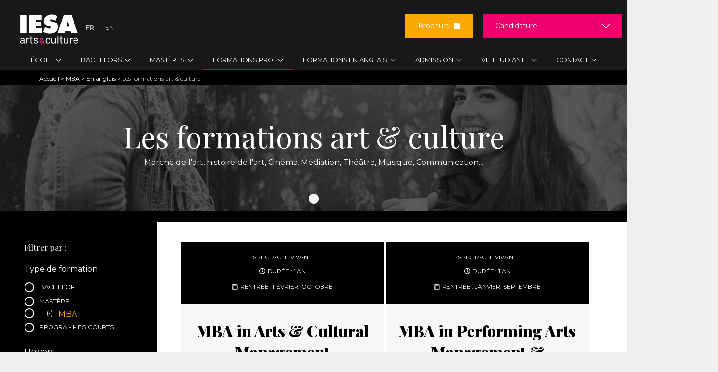

--- FILE ---
content_type: text/html; charset=utf-8
request_url: https://www.iesa.fr/formation?amp%3Bf%5B1%5D=field_taxo_language%3A123&amp%3Bf%5B2%5D=field_taxo_specialization%3A126&amp%3Bf%5B3%5D=field_taxo_program_type%3A15&amp%3Bf%5B4%5D=field_taxo_duration%3A28&f%5B0%5D=field_taxo_program_type%3A17&f%5B1%5D=field_taxo_language%3A124
body_size: 29552
content:
<!DOCTYPE html>
<!--[if IEMobile 7]><html class="iem7"  lang="fr" dir="ltr"><![endif]-->
<!--[if lte IE 6]><html class="lt-ie9 lt-ie8 lt-ie7"  lang="fr" dir="ltr"><![endif]-->
<!--[if (IE 7)&(!IEMobile)]><html class="lt-ie9 lt-ie8"  lang="fr" dir="ltr"><![endif]-->
<!--[if IE 8]><html class="lt-ie9"  lang="fr" dir="ltr"><![endif]-->
<!--[if (gte IE 9)|(gt IEMobile 7)]><!-->
<html  lang="fr" dir="ltr" prefix="content: http://purl.org/rss/1.0/modules/content/ dc: http://purl.org/dc/terms/ foaf: http://xmlns.com/foaf/0.1/ og: http://ogp.me/ns# rdfs: http://www.w3.org/2000/01/rdf-schema# sioc: http://rdfs.org/sioc/ns# sioct: http://rdfs.org/sioc/types# skos: http://www.w3.org/2004/02/skos/core# xsd: http://www.w3.org/2001/XMLSchema#"><!--<![endif]-->

<head>

      <!-- Début de la mention Didomi de consentement aux cookies du domaine : www.iesa.fr -->
    <script type="text/javascript">(function () {
        (function (e, r) {
          var t = document.createElement("link");
          t.rel = "preconnect";
          t.as = "script";
          var n = document.createElement("link");
          n.rel = "dns-prefetch";
          n.as = "script";
          var i = document.createElement("script");
          i.id = "spcloader";
          i.type = "text/javascript";
          i["async"] = true;
          i.charset = "utf-8";
          var o = "https://sdk.privacy-center.org/" + e + "/loader.js?target_type=notice&target=" + r;
          if (window.didomiConfig && window.didomiConfig.user) {
            var a = window.didomiConfig.user;
            var c = a.country;
            var d = a.region;
            if (c) {
              o = o + "&country=" + c;
              if (d) {
                o = o + "&region=" + d
              }
            }
          }
          t.href = "https://sdk.privacy-center.org/";
          n.href = "https://sdk.privacy-center.org/";
          i.src = o;
          var s = document.getElementsByTagName("script")[0];
          s.parentNode.insertBefore(t, s);
          s.parentNode.insertBefore(n, s);
          s.parentNode.insertBefore(i, s)
        })("2b9ff3fa-76fe-41ec-9f94-ba897056775e", "WfQZ2MkH")
      })();</script>
    <!-- Fin de la mention Didomi de consentement aux cookies du domaine : www.iesa.fr -->
  
  <!-- Google Tag Manager -->
  <script>(function (w, d, s, l, i) {
      w[l] = w[l] || [];
      w[l].push({
        'gtm.start':
          new Date().getTime(), event: 'gtm.js'
      });
      var f = d.getElementsByTagName(s)[0],
        j = d.createElement(s), dl = l != 'dataLayer' ? '&l=' + l : '';
      j.async = true;
      j.src =
        '//www.googletagmanager.com/gtm.js?id=' + i + dl;
      j.setAttribute('class', 'optanon-category-C0001');
      f.parentNode.insertBefore(j, f);
    })(window, document, 'script', 'dataLayer', 'GTM-M7ZQ75V');</script>
  <!-- End Google Tag Manager -->
  <!-- Google Tag Manager -->
  <script>(function (w, d, s, l, i) {
      w[l] = w[l] || [];
      w[l].push({
        'gtm.start':
          new Date().getTime(), event: 'gtm.js'
      });
      var f = d.getElementsByTagName(s)[0],
        j = d.createElement(s), dl = l != 'dataLayer' ? '&l=' + l : '';
      j.async = true;
      j.src =
        'https://server.iesa.fr/6pt09vn16o8ldao.js?aw=' + i.replace(/^GTM-/, '') + dl;
      j.setAttribute('class', 'optanon-category-C0001');
      f.parentNode.insertBefore(j, f);
    })(window, document, 'script', 'dataLayer', 'GTM-TXBXRM78');</script>
  <!-- End Google Tag Manager -->

  <!-- datalayer generic -->
      <script>
      window.dataLayer = window.dataLayer || [];
      window.dataLayer.push({
                                'event': 'generic',
                                'env_language': 'FR',
                                'env_work': 'dev',
                                'page_type': 'view'
                      });
    </script>
    <!-- End datalayer generic -->

  <meta charset="utf-8" />
<link rel="shortcut icon" href="https://www.iesa.fr/sites/all/themes/iesa/favicon_iesa.png" type="image/png" />
<meta name="description" content="L&#039;IESA arts&amp;culture propose des formations post-Bac à Bac+5, MBA et formations professionnelles reconnues et certifiées par l&#039;Etat." />
<link rel="canonical" href="https://www.iesa.fr/formation" />
<link rel="shortlink" href="https://www.iesa.fr/formation" />
<meta name="twitter:card" content="summary" />
<meta name="twitter:url" content="https://www.iesa.fr/formation" />
<meta name="twitter:title" content="Les formations art &amp; culture" />
<meta name="dcterms.title" content="Les formations art &amp; culture" />
<meta name="dcterms.type" content="Text" />
<meta name="dcterms.format" content="text/html" />
<meta name="dcterms.identifier" content="https://www.iesa.fr/formation" />
  <title>Formations post-Bac à Bac+5 - reconnues par l'Etat | IESA</title>
      <meta name="MobileOptimized" content="width">
    <meta name="HandheldFriendly" content="true">
    <meta name="viewport" content="width=device-width">
    <!--[if IEMobile]>
  <meta http-equiv="cleartype" content="on"><![endif]-->
  <link href="https://fonts.googleapis.com/css?family=Montserrat:400,700|Playfair+Display:400,700,900" rel="stylesheet">
  <style>
@import url("https://www.iesa.fr/modules/system/system.base.css?t72cr3");
</style>
<style>
@import url("https://www.iesa.fr/sites/all/modules/contrib/date/date_repeat_field/date_repeat_field.css?t72cr3");
@import url("https://www.iesa.fr/modules/field/theme/field.css?t72cr3");
@import url("https://www.iesa.fr/sites/all/modules/contrib/google_cse/google_cse.css?t72cr3");
@import url("https://www.iesa.fr/modules/node/node.css?t72cr3");
@import url("https://www.iesa.fr/modules/search/search.css?t72cr3");
@import url("https://www.iesa.fr/modules/user/user.css?t72cr3");
@import url("https://www.iesa.fr/sites/all/modules/contrib/views/css/views.css?t72cr3");
@import url("https://www.iesa.fr/sites/all/modules/contrib/lazyloader/lazyloader.css?t72cr3");
</style>
<style>
@import url("https://www.iesa.fr/sites/all/modules/contrib/ctools/css/ctools.css?t72cr3");
@import url("https://www.iesa.fr/sites/all/modules/contrib/closeblock/theme/css/closeblock.css?t72cr3");
</style>
<link type="text/css" rel="stylesheet" href="https://cdnjs.cloudflare.com/ajax/libs/font-awesome/4.4.0/css/font-awesome.min.css" media="all" />
<style>
@import url("https://www.iesa.fr/sites/all/modules/contrib/tb_megamenu/css/base.css?t72cr3");
@import url("https://www.iesa.fr/sites/all/modules/contrib/tb_megamenu/css/default.css?t72cr3");
@import url("https://www.iesa.fr/sites/all/modules/contrib/tb_megamenu/css/compatibility.css?t72cr3");
@import url("https://www.iesa.fr/sites/all/modules/contrib/facetapi/facetapi.css?t72cr3");
@import url("https://www.iesa.fr/sites/default/files/honeypot/honeypot.css?t72cr3");
@import url("https://www.iesa.fr/sites/all/modules/contrib/webform/css/webform.css?t72cr3");
@import url("https://www.iesa.fr/sites/all/themes/iesa/css/jquery.mmenu.css?t72cr3");
</style>
<style>
@import url("https://www.iesa.fr/sites/all/themes/iesa/css/styles.css?t72cr3");
@import url("https://www.iesa.fr/sites/all/themes/iesa/css/eu_cookie_compliance.css?t72cr3");
</style>
  <script src="https://www.iesa.fr/sites/all/modules/contrib/jquery_update/replace/jquery/1.7/jquery.min.js?v=1.7.2"></script>
<script src="https://www.iesa.fr/misc/jquery-extend-3.4.0.js?v=1.7.2"></script>
<script src="https://www.iesa.fr/misc/jquery-html-prefilter-3.5.0-backport.js?v=1.7.2"></script>
<script src="https://www.iesa.fr/misc/jquery.once.js?v=1.2"></script>
<script src="https://www.iesa.fr/misc/drupal.js?t72cr3"></script>
<script src="https://www.iesa.fr/misc/form-single-submit.js?v=7.103.10+7.103.1:drupal"></script>
<script src="https://www.iesa.fr/sites/all/modules/contrib/google_cse/google_cse.js?t72cr3"></script>
<script src="https://www.iesa.fr/sites/all/modules/custom/leads_form/javascripts/jquery-migrate-1.2.1.js?t72cr3"></script>
<script src="https://www.iesa.fr/sites/all/modules/contrib/lazyloader/jquery.lazyloader.js?t72cr3"></script>
<script src="https://www.iesa.fr/sites/default/files/languages/fr_hM0EqIvzGXT6eDO8PwlkN1p1GQWd8RuzTRBVHMoLn0U.js?t72cr3"></script>
<script src="https://www.iesa.fr/sites/all/modules/contrib/colorbox/js/colorbox.js?t72cr3"></script>
<script src="https://www.iesa.fr/sites/all/modules/contrib/floating_block/floating_block.js?t72cr3"></script>
<script src="https://www.iesa.fr/sites/all/modules/contrib/closeblock/theme/js/closeblock.js?t72cr3"></script>
<script src="https://www.iesa.fr/sites/all/modules/contrib/tb_megamenu/js/tb-megamenu-frontend.js?t72cr3"></script>
<script src="https://www.iesa.fr/sites/all/modules/contrib/tb_megamenu/js/tb-megamenu-touch.js?t72cr3"></script>
<script src="https://www.iesa.fr/sites/all/modules/custom/leads_form/studialis_webform/javascripts/studialis_webform_select_commercial_item.js?t72cr3"></script>
<script>jQuery(document).ready(function () { document.cookie = "preFill=; expires=Mon, 22 Dec 2025 23:24:59 UTC; path=/" });</script>
<script src="https://www.iesa.fr/sites/all/modules/contrib/facetapi/facetapi.js?t72cr3"></script>
<script src="https://www.iesa.fr/misc/textarea.js?v=7.103.10+7.103.1:drupal"></script>
<script src="https://www.iesa.fr/sites/all/modules/contrib/webform/js/webform.js?t72cr3"></script>
<script src="https://www.iesa.fr/sites/all/themes/iesa/js/jquery.mmenu.min.js?t72cr3"></script>
<script src="https://www.iesa.fr/sites/all/themes/iesa/js/jquery.chained.min.js?t72cr3"></script>
<script src="https://www.iesa.fr/sites/all/themes/iesa/js/script.js?t72cr3"></script>
<script>jQuery.extend(Drupal.settings, {"basePath":"\/","pathPrefix":"","setHasJsCookie":0,"ajaxPageState":{"theme":"iesa","theme_token":"ERzm5bLAiQj3iwOO2gAOn2xNfh99n5Mg7hqdYMieU-E","js":{"sites\/all\/modules\/custom\/cookie_google_analytics\/js\/mobile-detect.min.js":1,"sites\/all\/modules\/custom\/cookie_google_analytics\/js\/ggee.js":1,"https:\/\/use.fortawesome.com\/8b15767e.js":1,"\/\/cdnjs.cloudflare.com\/ajax\/libs\/jquery-validate\/1.17.0\/jquery.validate.min.js":1,"\/\/cdnjs.cloudflare.com\/ajax\/libs\/jquery-validate\/1.17.0\/additional-methods.min.js":1,"sites\/all\/themes\/iesa\/js\/intlTelInput.js":1,"sites\/all\/themes\/iesa\/js\/validation_studialis_french.js":1,"sites\/all\/themes\/iesa\/js\/validation_leadsform.js":1,"sites\/all\/themes\/iesa\/js\/validation_checkout.js":1,"sites\/all\/themes\/iesa\/js\/jquery.flexslider-min.js":1,"sites\/all\/modules\/contrib\/jquery_update\/replace\/jquery\/1.7\/jquery.min.js":1,"misc\/jquery-extend-3.4.0.js":1,"misc\/jquery-html-prefilter-3.5.0-backport.js":1,"misc\/jquery.once.js":1,"misc\/drupal.js":1,"misc\/form-single-submit.js":1,"sites\/all\/modules\/contrib\/google_cse\/google_cse.js":1,"sites\/all\/modules\/custom\/leads_form\/javascripts\/jquery-migrate-1.2.1.js":1,"sites\/all\/modules\/contrib\/lazyloader\/jquery.lazyloader.js":1,"public:\/\/languages\/fr_hM0EqIvzGXT6eDO8PwlkN1p1GQWd8RuzTRBVHMoLn0U.js":1,"sites\/all\/modules\/contrib\/colorbox\/js\/colorbox.js":1,"sites\/all\/modules\/contrib\/floating_block\/floating_block.js":1,"sites\/all\/modules\/contrib\/closeblock\/theme\/js\/closeblock.js":1,"sites\/all\/modules\/contrib\/tb_megamenu\/js\/tb-megamenu-frontend.js":1,"sites\/all\/modules\/contrib\/tb_megamenu\/js\/tb-megamenu-touch.js":1,"sites\/all\/modules\/custom\/leads_form\/studialis_webform\/javascripts\/studialis_webform_select_commercial_item.js":1,"0":1,"sites\/all\/modules\/contrib\/facetapi\/facetapi.js":1,"misc\/textarea.js":1,"sites\/all\/modules\/contrib\/webform\/js\/webform.js":1,"sites\/all\/themes\/iesa\/js\/jquery.mmenu.min.js":1,"sites\/all\/themes\/iesa\/js\/jquery.chained.min.js":1,"sites\/all\/themes\/iesa\/js\/script.js":1},"css":{"modules\/system\/system.base.css":1,"modules\/system\/system.menus.css":1,"modules\/system\/system.messages.css":1,"modules\/system\/system.theme.css":1,"sites\/all\/modules\/contrib\/date\/date_repeat_field\/date_repeat_field.css":1,"modules\/field\/theme\/field.css":1,"sites\/all\/modules\/contrib\/google_cse\/google_cse.css":1,"modules\/node\/node.css":1,"modules\/search\/search.css":1,"modules\/user\/user.css":1,"sites\/all\/modules\/contrib\/views\/css\/views.css":1,"sites\/all\/modules\/contrib\/lazyloader\/lazyloader.css":1,"sites\/all\/modules\/contrib\/ctools\/css\/ctools.css":1,"sites\/all\/modules\/contrib\/closeblock\/theme\/css\/closeblock.css":1,"https:\/\/cdnjs.cloudflare.com\/ajax\/libs\/font-awesome\/4.4.0\/css\/font-awesome.min.css":1,"sites\/all\/modules\/contrib\/tb_megamenu\/css\/base.css":1,"sites\/all\/modules\/contrib\/tb_megamenu\/css\/default.css":1,"sites\/all\/modules\/contrib\/tb_megamenu\/css\/compatibility.css":1,"sites\/all\/modules\/contrib\/facetapi\/facetapi.css":1,"public:\/\/honeypot\/honeypot.css":1,"sites\/all\/modules\/contrib\/webform\/css\/webform.css":1,"sites\/all\/themes\/iesa\/css\/jquery.mmenu.css":1,"sites\/all\/themes\/iesa\/system.menus.css":1,"sites\/all\/themes\/iesa\/system.messages.css":1,"sites\/all\/themes\/iesa\/system.theme.css":1,"sites\/all\/themes\/iesa\/css\/styles.css":1,"sites\/all\/themes\/iesa\/css\/eu_cookie_compliance.css":1}},"colorbox":{"transition":"elastic","speed":"350","opacity":"0.85","slideshow":false,"slideshowAuto":true,"slideshowSpeed":"2500","slideshowStart":"start slideshow","slideshowStop":"stop slideshow","current":"{current} \/ {total}","previous":"","next":"","close":"","overlayClose":true,"returnFocus":true,"maxWidth":"98%","maxHeight":"98%","initialWidth":"300","initialHeight":"250","fixed":true,"scrolling":true,"mobiledetect":true,"mobiledevicewidth":"480px","file_public_path":"\/sites\/default\/files","specificPagesDefaultValue":"admin*\nimagebrowser*\nimg_assist*\nimce*\nnode\/add\/*\nnode\/*\/edit\nprint\/*\nprintpdf\/*\nsystem\/ajax\nsystem\/ajax\/*"},"floating_block":{"settings":{".node-type-formation #sidebar-second":{"container":"#content"},".region-trigger-box .trigger-box":[]},"minWidth":"960px"},"googleCSE":{"cx":"016484620431841902711:3kdyo7cje9c","language":"","resultsWidth":600,"domain":"www.google.com"},"jcarousel":{"ajaxPath":"\/jcarousel\/ajax\/views"},"better_exposed_filters":{"views":{"formations_listings":{"displays":{"page":{"filters":[]}}},"cta":{"displays":{"common":{"filters":[]}}}}},"closeblock":{"block-block-29":{"closed":false,"speed":"500","save":1,"type":"slideUp","module":"block","delta":"29"}},"studialis_webform":{"apikeyComList":{"ldf_nid_1918":{"0":{"childrens":{"326":"326","243":"243","603":"603","602":"602","244":"244","327":"327","101":"101","650":"650","351":"351","354":"354","597":"597","98":"98","239":"239","355":"355","99":"99","669":"669","328":"328","106":"106","105":"105","376":"376","104":"104","416":"416","615":"615","616":"616","739":"739","322":"322","117":"117","116":"116","131":"131","114":"114","118":"118","641":"641"}},"326":{"label":"\u003CBachelors \/ Bac+3\u003E"},"243":{"label":"March\u00e9 de l\u0027art"},"603":{"label":"Industries Culturelles et Cr\u00e9atives (1\u00e8re et 2\u00e8me ann\u00e9e)"},"602":{"label":"Production culturelle (3\u00e8me ann\u00e9e)"},"244":{"label":"Communication culturelle (3\u00e8me ann\u00e9e)"},"327":{"label":"\u003CMast\u00e8res \/ Bac+5\u003E"},"101":{"label":"March\u00e9 international de l\u0027art - Art contemporain"},"650":{"label":"March\u00e9 international de l\u0027art - Art ancien"},"351":{"label":"Commissariat d\u0027exposition"},"354":{"label":"Strat\u00e9gie de communication culturelle"},"597":{"label":"Management de la musique"},"98":{"label":"Production et diffusion de spectacle vivant"},"239":{"label":"Production et distribution audiovisuelle \u0026 cin\u00e9ma"},"355":{"label":"M\u00e9diation culturelle et d\u00e9veloppement des publics"},"99":{"label":"Patrimoine et tourisme culturels"},"669":{"label":"Marketing et d\u00e9veloppement des institutions culturelles"},"328":{"label":"\u003CFormations pro\u003E"},"106":{"label":"Mast\u00e8re pro. March\u00e9 de l\u0027art"},"105":{"label":"Mast\u00e8re pro. Gestion de projets culturels"},"376":{"label":"Charg\u00e9(e) de production spectacle vivant"},"104":{"label":"Charg\u00e9(e) de production musiques actuelles"},"416":{"label":"Consultant sp\u00e9cialiste du march\u00e9 de l\u0027art"},"615":{"label":"\u003CProgramme pr\u00e9paratoire - FLE\u003E"},"616":{"label":"Ann\u00e9e Pr\u00e9pa FLE - Sorbonne"},"739":{"label":"Ann\u00e9e Pr\u00e9pa FLE Arts appliqu\u00e9s - Sorbonne\/LISAA"},"322":{"label":"\u003CFormations en anglais\u003E"},"117":{"label":"Bachelor in Arts management"},"116":{"label":"MBA Arts and cultural management","childrens":{"742":"742","809":"809"}},"742":{"label":"F\u00e9vrier 2026"},"809":{"label":"Octobre 2026"},"131":{"label":"MBA Performing arts management","childrens":{"745":"745","810":"810"}},"745":{"label":"Janvier 2026"},"810":{"label":"Septembre 2026"},"114":{"label":"MBA Contemporary art","childrens":{"746":"746","811":"811"}},"746":{"label":"Janvier 2026"},"811":{"label":"Septembre 2026"},"118":{"label":"Summer sessions"},"641":{"label":"Foundation program"}},"ldf_nid_1917":{"0":{"childrens":{"326":"326","243":"243","603":"603","602":"602","244":"244","327":"327","101":"101","650":"650","351":"351","354":"354","597":"597","98":"98","239":"239","355":"355","99":"99","669":"669","328":"328","106":"106","105":"105","376":"376","104":"104","416":"416","615":"615","616":"616","739":"739","322":"322","117":"117","116":"116","131":"131","114":"114","118":"118","641":"641"}},"326":{"label":"\u003CBachelors \/ Bac+3\u003E"},"243":{"label":"March\u00e9 de l\u0027art"},"603":{"label":"Industries Culturelles et Cr\u00e9atives (1\u00e8re et 2\u00e8me ann\u00e9e)"},"602":{"label":"Production culturelle (3\u00e8me ann\u00e9e)"},"244":{"label":"Communication culturelle (3\u00e8me ann\u00e9e)"},"327":{"label":"\u003CMast\u00e8res \/ Bac+5\u003E"},"101":{"label":"March\u00e9 international de l\u0027art - Art contemporain"},"650":{"label":"March\u00e9 international de l\u0027art - Art ancien"},"351":{"label":"Commissariat d\u0027exposition"},"354":{"label":"Strat\u00e9gie de communication culturelle"},"597":{"label":"Management de la musique"},"98":{"label":"Production et diffusion de spectacle vivant"},"239":{"label":"Production et distribution audiovisuelle \u0026 cin\u00e9ma"},"355":{"label":"M\u00e9diation culturelle et d\u00e9veloppement des publics"},"99":{"label":"Patrimoine et tourisme culturels"},"669":{"label":"Marketing et d\u00e9veloppement des institutions culturelles"},"328":{"label":"\u003CFormations pro\u003E"},"106":{"label":"Mast\u00e8re pro. March\u00e9 de l\u0027art"},"105":{"label":"Mast\u00e8re pro. Gestion de projets culturels"},"376":{"label":"Charg\u00e9(e) de production spectacle vivant"},"104":{"label":"Charg\u00e9(e) de production musiques actuelles"},"416":{"label":"Consultant sp\u00e9cialiste du march\u00e9 de l\u0027art"},"615":{"label":"\u003CProgramme pr\u00e9paratoire - FLE\u003E"},"616":{"label":"Ann\u00e9e Pr\u00e9pa FLE - Sorbonne"},"739":{"label":"Ann\u00e9e Pr\u00e9pa FLE Arts appliqu\u00e9s - Sorbonne\/LISAA"},"322":{"label":"\u003CFormations en anglais\u003E"},"117":{"label":"Bachelor in Arts management"},"116":{"label":"MBA Arts and cultural management","childrens":{"742":"742","809":"809"}},"742":{"label":"F\u00e9vrier 2026"},"809":{"label":"Octobre 2026"},"131":{"label":"MBA Performing arts management","childrens":{"745":"745","810":"810"}},"745":{"label":"Janvier 2026"},"810":{"label":"Septembre 2026"},"114":{"label":"MBA Contemporary art","childrens":{"746":"746","811":"811"}},"746":{"label":"Janvier 2026"},"811":{"label":"Septembre 2026"},"118":{"label":"Summer sessions"},"641":{"label":"Foundation program"}},"ldf_nid_1916":{"0":{"childrens":{"326":"326","243":"243","603":"603","602":"602","244":"244","327":"327","101":"101","650":"650","351":"351","354":"354","597":"597","98":"98","239":"239","355":"355","99":"99","669":"669","328":"328","106":"106","105":"105","376":"376","104":"104","416":"416","615":"615","616":"616","739":"739","322":"322","117":"117","116":"116","131":"131","114":"114","118":"118","641":"641"}},"326":{"label":"\u003CBachelors \/ Bac+3\u003E"},"243":{"label":"March\u00e9 de l\u0027art"},"603":{"label":"Industries Culturelles et Cr\u00e9atives (1\u00e8re et 2\u00e8me ann\u00e9e)"},"602":{"label":"Production culturelle (3\u00e8me ann\u00e9e)"},"244":{"label":"Communication culturelle (3\u00e8me ann\u00e9e)"},"327":{"label":"\u003CMast\u00e8res \/ Bac+5\u003E"},"101":{"label":"March\u00e9 international de l\u0027art - Art contemporain"},"650":{"label":"March\u00e9 international de l\u0027art - Art ancien"},"351":{"label":"Commissariat d\u0027exposition"},"354":{"label":"Strat\u00e9gie de communication culturelle"},"597":{"label":"Management de la musique"},"98":{"label":"Production et diffusion de spectacle vivant"},"239":{"label":"Production et distribution audiovisuelle \u0026 cin\u00e9ma"},"355":{"label":"M\u00e9diation culturelle et d\u00e9veloppement des publics"},"99":{"label":"Patrimoine et tourisme culturels"},"669":{"label":"Marketing et d\u00e9veloppement des institutions culturelles"},"328":{"label":"\u003CFormations pro\u003E"},"106":{"label":"Mast\u00e8re pro. March\u00e9 de l\u0027art"},"105":{"label":"Mast\u00e8re pro. Gestion de projets culturels"},"376":{"label":"Charg\u00e9(e) de production spectacle vivant"},"104":{"label":"Charg\u00e9(e) de production musiques actuelles"},"416":{"label":"Consultant sp\u00e9cialiste du march\u00e9 de l\u0027art"},"615":{"label":"\u003CProgramme pr\u00e9paratoire - FLE\u003E"},"616":{"label":"Ann\u00e9e Pr\u00e9pa FLE - Sorbonne"},"739":{"label":"Ann\u00e9e Pr\u00e9pa FLE Arts appliqu\u00e9s - Sorbonne\/LISAA"},"322":{"label":"\u003CFormations en anglais\u003E"},"117":{"label":"Bachelor in Arts management"},"116":{"label":"MBA Arts and cultural management","childrens":{"742":"742","809":"809"}},"742":{"label":"F\u00e9vrier 2026"},"809":{"label":"Octobre 2026"},"131":{"label":"MBA Performing arts management","childrens":{"745":"745","810":"810"}},"745":{"label":"Janvier 2026"},"810":{"label":"Septembre 2026"},"114":{"label":"MBA Contemporary art","childrens":{"746":"746","811":"811"}},"746":{"label":"Janvier 2026"},"811":{"label":"Septembre 2026"},"118":{"label":"Summer sessions"},"641":{"label":"Foundation program"}}},"count_uc":3,"first_uc":"urn:bossanova:commercial_unit:6b691463-b29a-4385-9206-0157ea44e888","studSelect1":["\u003CBachelors \/ Bac+3\u003E","March\u00e9 de l\u0027art","Industries Culturelles et Cr\u00e9atives (1\u00e8re et 2\u00e8me ann\u00e9e)","Production culturelle (3\u00e8me ann\u00e9e)","Communication culturelle (3\u00e8me ann\u00e9e)","\u003CMast\u00e8res \/ Bac+5\u003E","March\u00e9 international de l\u0027art - Art contemporain","March\u00e9 international de l\u0027art - Art ancien","Commissariat d\u0027exposition","Strat\u00e9gie de communication culturelle","Management de la musique","Production et diffusion de spectacle vivant","Production et distribution audiovisuelle \u0026 cin\u00e9ma","M\u00e9diation culturelle et d\u00e9veloppement des publics","Patrimoine et tourisme culturels","Marketing et d\u00e9veloppement des institutions culturelles","\u003CFormations pro\u003E","Mast\u00e8re pro. March\u00e9 de l\u0027art","Mast\u00e8re pro. Gestion de projets culturels","Charg\u00e9(e) de production spectacle vivant","Charg\u00e9(e) de production musiques actuelles","Consultant sp\u00e9cialiste du march\u00e9 de l\u0027art","\u003CProgramme pr\u00e9paratoire - FLE\u003E","Ann\u00e9e Pr\u00e9pa FLE - Sorbonne","Ann\u00e9e Pr\u00e9pa FLE Arts appliqu\u00e9s - Sorbonne\/LISAA","\u003CFormations en anglais\u003E","Bachelor in Arts management","MBA Arts and cultural management","MBA Performing arts management","MBA Contemporary art","Summer sessions","Foundation program","\u003CBachelors \/ Bac+3\u003E","March\u00e9 de l\u0027art","Industries Culturelles et Cr\u00e9atives (1\u00e8re et 2\u00e8me ann\u00e9e)","Production culturelle (3\u00e8me ann\u00e9e)","Communication culturelle (3\u00e8me ann\u00e9e)","\u003CMast\u00e8res \/ Bac+5\u003E","March\u00e9 international de l\u0027art - Art contemporain","March\u00e9 international de l\u0027art - Art ancien","Commissariat d\u0027exposition","Strat\u00e9gie de communication culturelle","Management de la musique","Production et diffusion de spectacle vivant","Production et distribution audiovisuelle \u0026 cin\u00e9ma","M\u00e9diation culturelle et d\u00e9veloppement des publics","Patrimoine et tourisme culturels","Marketing et d\u00e9veloppement des institutions culturelles","\u003CFormations pro\u003E","Mast\u00e8re pro. March\u00e9 de l\u0027art","Mast\u00e8re pro. Gestion de projets culturels","Charg\u00e9(e) de production spectacle vivant","Charg\u00e9(e) de production musiques actuelles","Consultant sp\u00e9cialiste du march\u00e9 de l\u0027art","\u003CProgramme pr\u00e9paratoire - FLE\u003E","Ann\u00e9e Pr\u00e9pa FLE - Sorbonne","Ann\u00e9e Pr\u00e9pa FLE Arts appliqu\u00e9s - Sorbonne\/LISAA","\u003CFormations en anglais\u003E","Bachelor in Arts management","MBA Arts and cultural management","MBA Performing arts management","MBA Contemporary art","Summer sessions","Foundation program","\u003CBachelors \/ Bac+3\u003E","March\u00e9 de l\u0027art","Industries Culturelles et Cr\u00e9atives (1\u00e8re et 2\u00e8me ann\u00e9e)","Production culturelle (3\u00e8me ann\u00e9e)","Communication culturelle (3\u00e8me ann\u00e9e)","\u003CMast\u00e8res \/ Bac+5\u003E","March\u00e9 international de l\u0027art - Art contemporain","March\u00e9 international de l\u0027art - Art ancien","Commissariat d\u0027exposition","Strat\u00e9gie de communication culturelle","Management de la musique","Production et diffusion de spectacle vivant","Production et distribution audiovisuelle \u0026 cin\u00e9ma","M\u00e9diation culturelle et d\u00e9veloppement des publics","Patrimoine et tourisme culturels","Marketing et d\u00e9veloppement des institutions culturelles","\u003CFormations pro\u003E","Mast\u00e8re pro. March\u00e9 de l\u0027art","Mast\u00e8re pro. Gestion de projets culturels","Charg\u00e9(e) de production spectacle vivant","Charg\u00e9(e) de production musiques actuelles","Consultant sp\u00e9cialiste du march\u00e9 de l\u0027art","\u003CProgramme pr\u00e9paratoire - FLE\u003E","Ann\u00e9e Pr\u00e9pa FLE - Sorbonne","Ann\u00e9e Pr\u00e9pa FLE Arts appliqu\u00e9s - Sorbonne\/LISAA","\u003CFormations en anglais\u003E","Bachelor in Arts management","MBA Arts and cultural management","MBA Performing arts management","MBA Contemporary art","Summer sessions","Foundation program"],"studSelect2":["F\u00e9vrier 2026","Octobre 2026","Janvier 2026","Septembre 2026","Janvier 2026","Septembre 2026","F\u00e9vrier 2026","Octobre 2026","Janvier 2026","Septembre 2026","Janvier 2026","Septembre 2026","F\u00e9vrier 2026","Octobre 2026","Janvier 2026","Septembre 2026","Janvier 2026","Septembre 2026"],"studSelect3":[],"studSelect4":[],"studSelect5":[]},"facetapi":{"facets":[{"limit":"20","id":"facetapi-facet-search-apiformation-block-field-taxo-theme","searcher":"search_api@formation","realmName":"block","facetName":"field_taxo_theme","queryType":null,"widget":"facetapi_checkbox_links","showMoreText":"Show more","showFewerText":"Show fewer","makeCheckboxes":1},{"limit":"20","id":"facetapi-facet-search-apiformation-block-field-taxo-language","searcher":"search_api@formation","realmName":"block","facetName":"field_taxo_language","queryType":null,"widget":"facetapi_checkbox_links","showMoreText":"Show more","showFewerText":"Show fewer","makeCheckboxes":1},{"limit":"20","id":"facetapi-facet-search-apiformation-block-field-taxo-program-type","searcher":"search_api@formation","realmName":"block","facetName":"field_taxo_program_type","queryType":null,"widget":"facetapi_checkbox_links","showMoreText":"Show more","showFewerText":"Show fewer","makeCheckboxes":1},{"limit":"20","id":"facetapi-facet-search-apiformation-block-field-taxo-program-type","searcher":"search_api@formation","realmName":"block","facetName":"field_taxo_program_type","queryType":null,"widget":"facetapi_checkbox_links","showMoreText":"Show more","showFewerText":"Show fewer","makeCheckboxes":1},{"limit":"20","id":"facetapi-facet-search-apiformation-block-field-taxo-theme","searcher":"search_api@formation","realmName":"block","facetName":"field_taxo_theme","queryType":null,"widget":"facetapi_checkbox_links","showMoreText":"Show more","showFewerText":"Show fewer","makeCheckboxes":1},{"limit":"20","id":"facetapi-facet-search-apiformation-block-field-taxo-language","searcher":"search_api@formation","realmName":"block","facetName":"field_taxo_language","queryType":null,"widget":"facetapi_checkbox_links","showMoreText":"Show more","showFewerText":"Show fewer","makeCheckboxes":1}]},"urlIsAjaxTrusted":{"\/etre-rappele?amp%3Bf%5B1%5D=field_taxo_language%3A123\u0026amp%3Bf%5B2%5D=field_taxo_specialization%3A126\u0026amp%3Bf%5B3%5D=field_taxo_program_type%3A15\u0026amp%3Bf%5B4%5D=field_taxo_duration%3A28\u0026f%5B0%5D=field_taxo_program_type%3A17\u0026f%5B1%5D=field_taxo_language%3A124":true,"\/candidature?amp%3Bf%5B1%5D=field_taxo_language%3A123\u0026amp%3Bf%5B2%5D=field_taxo_specialization%3A126\u0026amp%3Bf%5B3%5D=field_taxo_program_type%3A15\u0026amp%3Bf%5B4%5D=field_taxo_duration%3A28\u0026f%5B0%5D=field_taxo_program_type%3A17\u0026f%5B1%5D=field_taxo_language%3A124":true,"\/brochure?amp%3Bf%5B1%5D=field_taxo_language%3A123\u0026amp%3Bf%5B2%5D=field_taxo_specialization%3A126\u0026amp%3Bf%5B3%5D=field_taxo_program_type%3A15\u0026amp%3Bf%5B4%5D=field_taxo_duration%3A28\u0026f%5B0%5D=field_taxo_program_type%3A17\u0026f%5B1%5D=field_taxo_language%3A124":true,"\/formation?amp%3Bf%5B1%5D=field_taxo_language%3A123\u0026amp%3Bf%5B2%5D=field_taxo_specialization%3A126\u0026amp%3Bf%5B3%5D=field_taxo_program_type%3A15\u0026amp%3Bf%5B4%5D=field_taxo_duration%3A28\u0026f%5B0%5D=field_taxo_program_type%3A17\u0026f%5B1%5D=field_taxo_language%3A124":true}});</script>
      <!--[if lt IE 9]>
    <script src="/sites/all/themes/zen/js/html5-respond.js"></script>
    <![endif]-->
    <link rel="alternate" href="https://www.iesa.fr/formation" hreflang="fr"/>
</head>
<body class="html not-front not-logged-in one-sidebar sidebar-first page-formation section-formation page-views" >

<!-- Google Tag Manager (noscript) -->
<noscript>
  <iframe src="https://www.googletagmanager.com/ns.html?id=GTM-M7ZQ75V"
          height="0" width="0" style="display:none;visibility:hidden"></iframe>
</noscript>
<!-- End Google Tag Manager (noscript) -->
<!-- Google Tag Manager (noscript) -->
<noscript>
  <iframe src="https://server.iesa.fr/ns.html?id=GTM-TXBXRM78" height="0" width="0"
          style="display:none;visibility:hidden"></iframe>
</noscript>
<!-- End Google Tag Manager (noscript) -->

<!-- RichSnippet -->
<script type="application/ld+json">
  {
    "@context": "http://schema.org",
    "@type": "LocalBusiness",
    "name":"IESA",
    "description": "L'école internationale des métiers de la culture et du marché de l'art",
    "image": "https://www.iesa.fr/sites/default/files/iesa_arts_culture_jpo_2.jpg",
    "url": "https://www.iesa.fr",
    "telephone": "+33 1 42 86 57 20",
    "address": {
      "@type": "PostalAddress",
      "streetAddress": "1 Cité Griset",
      "addressLocality": "Paris",
      "postalCode": "75011"
    }
  }


</script>

<script type="application/ld+json">
  {
    "@context": "http://schema.org",
    "@type": "Organization",
    "url": "https://www.iesa.fr",
    "logo": "https://scontent-cdt1-1.xx.fbcdn.net/v/t1.0-9/19146148_1418114801567433_617888025054710699_n.jpg?oh=79c6a03f27feb5227b1fd9f6a6df05a8&oe=5AA8FC8F",
    "contactPoint": [
      {
      "@type": "ContactPoint",
      "contactType": "customer service",
      "telephone": "+33 1 42 86 57 20",
      "email": "contact@iesa.fr"
      }
    ],
    "sameAs": [
      "https://www.facebook.com/iesa.arts.culture/",
      "https://twitter.com/iesaparis",
      "https://plus.google.com/u/0/+IesaFrParis"
    ]
  }


</script>

  <p id="skip-link">
    <a href="#main-menu"
       class="element-invisible element-focusable">Jump to navigation</a>
  </p>
<div id="page" class="mm-page">

  <div id="main">
    <nav class="breadcrumb" role="navigation"><span class="element-invisible">Vous êtes ici</span><ol><li><a href="/">Accueil</a>  &gt;  </li><li><a href="/formation?amp%3Bf%5B1%5D=field_taxo_language%3A123&amp;amp%3Bf%5B2%5D=field_taxo_specialization%3A126&amp;amp%3Bf%5B3%5D=field_taxo_program_type%3A15&amp;amp%3Bf%5B4%5D=field_taxo_duration%3A28&amp;f%5B0%5D=field_taxo_program_type%3A17" class="active">MBA</a>  &gt;  </li><li>En anglais  &gt;  </li><li>Les formations art &amp; culture</li></ol></nav>    <header>
      
      <img src="/sites/all/themes/iesa/images/header-formations.jpg" title="formations" alt="formations"/>

      <div id="page-title">
        <h1 class="page__title title" id="page-title">Les formations art &amp; culture</h1>
        <h2>Marché de l'art, histoire de l'art, Cinéma, Médiation, Théâtre, Musique, Communication...</h2>
      </div>

            <span class="tige"></span>
    </header>

    
          <aside class="sidebars">
        <div id="sidebar-first">  <section class="region region-sidebar-first column sidebar">
      <div class="filters-display-mobile">
    <a role="button" class="filters-reveal"><span>Filtres<i class="fa fa-sliders" aria-hidden="true"></i></span></a>
    <div class="filters-content" style="display:none">
      <div id="block-facetapi-lilk6uewosdqu8rdvnh5dtyjjgidbwu5" class="block block-facetapi first odd">

        <div class="block__title block-title .h2"><i></i>Univers</div>
    
  <div class="item-list"><ul class="facetapi-facetapi-checkbox-links facetapi-facet-field-taxo-theme" id="facetapi-facet-search-apiformation-block-field-taxo-theme"><li class="leaf first"><a href="/formation?amp%3Bf%5B1%5D=field_taxo_language%3A123&amp;amp%3Bf%5B2%5D=field_taxo_specialization%3A126&amp;amp%3Bf%5B3%5D=field_taxo_program_type%3A15&amp;amp%3Bf%5B4%5D=field_taxo_duration%3A28&amp;f%5B0%5D=field_taxo_program_type%3A17&amp;f%5B1%5D=field_taxo_language%3A124&amp;f%5B2%5D=field_taxo_theme%3A12" class="facetapi-checkbox facetapi-inactive" rel="nofollow" id="facetapi-link--17">Marché de l&#039;art<span class="element-invisible"> Apply Marché de l&#039;art filter </span></a></li>
<li class="leaf"><a href="/formation?amp%3Bf%5B1%5D=field_taxo_language%3A123&amp;amp%3Bf%5B2%5D=field_taxo_specialization%3A126&amp;amp%3Bf%5B3%5D=field_taxo_program_type%3A15&amp;amp%3Bf%5B4%5D=field_taxo_duration%3A28&amp;f%5B0%5D=field_taxo_program_type%3A17&amp;f%5B1%5D=field_taxo_language%3A124&amp;f%5B2%5D=field_taxo_theme%3A150" class="facetapi-checkbox facetapi-inactive" rel="nofollow" id="facetapi-link--18">Spectacle vivant<span class="element-invisible"> Apply Spectacle vivant filter </span></a></li>
<li class="leaf"><a href="/formation?amp%3Bf%5B1%5D=field_taxo_language%3A123&amp;amp%3Bf%5B2%5D=field_taxo_specialization%3A126&amp;amp%3Bf%5B3%5D=field_taxo_program_type%3A15&amp;amp%3Bf%5B4%5D=field_taxo_duration%3A28&amp;f%5B0%5D=field_taxo_program_type%3A17&amp;f%5B1%5D=field_taxo_language%3A124&amp;f%5B2%5D=field_taxo_theme%3A151" class="facetapi-checkbox facetapi-inactive" rel="nofollow" id="facetapi-link--19">Cinéma &amp; audiovisuel<span class="element-invisible"> Apply Cinéma &amp; audiovisuel filter </span></a></li>
<li class="leaf"><a href="/formation?amp%3Bf%5B1%5D=field_taxo_language%3A123&amp;amp%3Bf%5B2%5D=field_taxo_specialization%3A126&amp;amp%3Bf%5B3%5D=field_taxo_program_type%3A15&amp;amp%3Bf%5B4%5D=field_taxo_duration%3A28&amp;f%5B0%5D=field_taxo_program_type%3A17&amp;f%5B1%5D=field_taxo_language%3A124&amp;f%5B2%5D=field_taxo_theme%3A152" class="facetapi-checkbox facetapi-inactive" rel="nofollow" id="facetapi-link--20">Musique<span class="element-invisible"> Apply Musique filter </span></a></li>
<li class="leaf last"><a href="/formation?amp%3Bf%5B1%5D=field_taxo_language%3A123&amp;amp%3Bf%5B2%5D=field_taxo_specialization%3A126&amp;amp%3Bf%5B3%5D=field_taxo_program_type%3A15&amp;amp%3Bf%5B4%5D=field_taxo_duration%3A28&amp;f%5B0%5D=field_taxo_program_type%3A17&amp;f%5B1%5D=field_taxo_language%3A124&amp;f%5B2%5D=field_taxo_theme%3A138" class="facetapi-checkbox facetapi-inactive" rel="nofollow" id="facetapi-link--21">Patrimoine culturel<span class="element-invisible"> Apply Patrimoine culturel filter </span></a></li>
</ul></div>
</div>
<div id="block-facetapi-gz0mbmfrx0jltif3hv4u4e52zamrvwsv" class="block block-facetapi even">

        <div class="block__title block-title .h2"><i></i>Langue</div>
    
  <div class="item-list"><ul class="facetapi-facetapi-checkbox-links facetapi-facet-field-taxo-language" id="facetapi-facet-search-apiformation-block-field-taxo-language"><li class="active leaf first last"><a href="/formation?amp%3Bf%5B1%5D=field_taxo_language%3A123&amp;amp%3Bf%5B2%5D=field_taxo_specialization%3A126&amp;amp%3Bf%5B3%5D=field_taxo_program_type%3A15&amp;amp%3Bf%5B4%5D=field_taxo_duration%3A28&amp;f%5B0%5D=field_taxo_program_type%3A17" class="facetapi-checkbox facetapi-active active active" rel="nofollow" id="facetapi-link--3">(-) <span class="element-invisible"> Remove En anglais filter </span></a>En anglais</li>
</ul></div>
</div>
<div id="block-facetapi-srcc1zsg7yg7pnd9ogeqhjztum7qjjph" class="block block-facetapi odd">

        <div class="block__title block-title .h2"><i></i>Type de formation</div>
    
  <div class="item-list"><ul class="facetapi-facetapi-checkbox-links facetapi-facet-field-taxo-program-type" id="facetapi-facet-search-apiformation-block-field-taxo-program-type"><li class="leaf first"><a href="/formation?amp%3Bf%5B1%5D=field_taxo_language%3A123&amp;amp%3Bf%5B2%5D=field_taxo_specialization%3A126&amp;amp%3Bf%5B3%5D=field_taxo_program_type%3A15&amp;amp%3Bf%5B4%5D=field_taxo_duration%3A28&amp;f%5B0%5D=field_taxo_language%3A124&amp;f%5B1%5D=field_taxo_program_type%3A15" class="facetapi-checkbox facetapi-inactive" rel="nofollow" id="facetapi-link--4">Bachelor<span class="element-invisible"> Apply Bachelor filter </span></a></li>
<li class="leaf"><a href="/formation?amp%3Bf%5B1%5D=field_taxo_language%3A123&amp;amp%3Bf%5B2%5D=field_taxo_specialization%3A126&amp;amp%3Bf%5B3%5D=field_taxo_program_type%3A15&amp;amp%3Bf%5B4%5D=field_taxo_duration%3A28&amp;f%5B0%5D=field_taxo_language%3A124&amp;f%5B1%5D=field_taxo_program_type%3A16" class="facetapi-checkbox facetapi-inactive" rel="nofollow" id="facetapi-link--5">Mastère<span class="element-invisible"> Apply Mastère filter </span></a></li>
<li class="active leaf"><a href="/formation?amp%3Bf%5B1%5D=field_taxo_language%3A123&amp;amp%3Bf%5B2%5D=field_taxo_specialization%3A126&amp;amp%3Bf%5B3%5D=field_taxo_program_type%3A15&amp;amp%3Bf%5B4%5D=field_taxo_duration%3A28&amp;f%5B0%5D=field_taxo_language%3A124" class="facetapi-checkbox facetapi-active active active" rel="nofollow" id="facetapi-link--6">(-) <span class="element-invisible"> Remove MBA filter </span></a>MBA</li>
<li class="leaf last"><a href="/formation?amp%3Bf%5B1%5D=field_taxo_language%3A123&amp;amp%3Bf%5B2%5D=field_taxo_specialization%3A126&amp;amp%3Bf%5B3%5D=field_taxo_program_type%3A15&amp;amp%3Bf%5B4%5D=field_taxo_duration%3A28&amp;f%5B0%5D=field_taxo_language%3A124&amp;f%5B1%5D=field_taxo_program_type%3A156" class="facetapi-checkbox facetapi-inactive" rel="nofollow" id="facetapi-link--7">Programmes courts<span class="element-invisible"> Apply Programmes courts filter </span></a></li>
</ul></div>
</div>
    </div>
  </div>


<div id="block-facetapi-srcc1zsg7yg7pnd9ogeqhjztum7qjjph--2" class="block block-facetapi even">

        <div class="block__title block-title .h2"><i></i>Type de formation</div>
    
  <div class="item-list"><ul class="facetapi-facetapi-checkbox-links facetapi-facet-field-taxo-program-type" id="facetapi-facet-search-apiformation-block-field-taxo-program-type"><li class="leaf first"><a href="/formation?amp%3Bf%5B1%5D=field_taxo_language%3A123&amp;amp%3Bf%5B2%5D=field_taxo_specialization%3A126&amp;amp%3Bf%5B3%5D=field_taxo_program_type%3A15&amp;amp%3Bf%5B4%5D=field_taxo_duration%3A28&amp;f%5B0%5D=field_taxo_language%3A124&amp;f%5B1%5D=field_taxo_program_type%3A15" class="facetapi-checkbox facetapi-inactive" rel="nofollow" id="facetapi-link--4">Bachelor<span class="element-invisible"> Apply Bachelor filter </span></a></li>
<li class="leaf"><a href="/formation?amp%3Bf%5B1%5D=field_taxo_language%3A123&amp;amp%3Bf%5B2%5D=field_taxo_specialization%3A126&amp;amp%3Bf%5B3%5D=field_taxo_program_type%3A15&amp;amp%3Bf%5B4%5D=field_taxo_duration%3A28&amp;f%5B0%5D=field_taxo_language%3A124&amp;f%5B1%5D=field_taxo_program_type%3A16" class="facetapi-checkbox facetapi-inactive" rel="nofollow" id="facetapi-link--5">Mastère<span class="element-invisible"> Apply Mastère filter </span></a></li>
<li class="active leaf"><a href="/formation?amp%3Bf%5B1%5D=field_taxo_language%3A123&amp;amp%3Bf%5B2%5D=field_taxo_specialization%3A126&amp;amp%3Bf%5B3%5D=field_taxo_program_type%3A15&amp;amp%3Bf%5B4%5D=field_taxo_duration%3A28&amp;f%5B0%5D=field_taxo_language%3A124" class="facetapi-checkbox facetapi-active active active" rel="nofollow" id="facetapi-link--6">(-) <span class="element-invisible"> Remove MBA filter </span></a>MBA</li>
<li class="leaf last"><a href="/formation?amp%3Bf%5B1%5D=field_taxo_language%3A123&amp;amp%3Bf%5B2%5D=field_taxo_specialization%3A126&amp;amp%3Bf%5B3%5D=field_taxo_program_type%3A15&amp;amp%3Bf%5B4%5D=field_taxo_duration%3A28&amp;f%5B0%5D=field_taxo_language%3A124&amp;f%5B1%5D=field_taxo_program_type%3A156" class="facetapi-checkbox facetapi-inactive" rel="nofollow" id="facetapi-link--7">Programmes courts<span class="element-invisible"> Apply Programmes courts filter </span></a></li>
</ul></div>
</div>
<div id="block-facetapi-lilk6uewosdqu8rdvnh5dtyjjgidbwu5--2" class="block block-facetapi odd">

        <div class="block__title block-title .h2"><i></i>Univers</div>
    
  <div class="item-list"><ul class="facetapi-facetapi-checkbox-links facetapi-facet-field-taxo-theme" id="facetapi-facet-search-apiformation-block-field-taxo-theme"><li class="leaf first"><a href="/formation?amp%3Bf%5B1%5D=field_taxo_language%3A123&amp;amp%3Bf%5B2%5D=field_taxo_specialization%3A126&amp;amp%3Bf%5B3%5D=field_taxo_program_type%3A15&amp;amp%3Bf%5B4%5D=field_taxo_duration%3A28&amp;f%5B0%5D=field_taxo_program_type%3A17&amp;f%5B1%5D=field_taxo_language%3A124&amp;f%5B2%5D=field_taxo_theme%3A12" class="facetapi-checkbox facetapi-inactive" rel="nofollow" id="facetapi-link--17">Marché de l&#039;art<span class="element-invisible"> Apply Marché de l&#039;art filter </span></a></li>
<li class="leaf"><a href="/formation?amp%3Bf%5B1%5D=field_taxo_language%3A123&amp;amp%3Bf%5B2%5D=field_taxo_specialization%3A126&amp;amp%3Bf%5B3%5D=field_taxo_program_type%3A15&amp;amp%3Bf%5B4%5D=field_taxo_duration%3A28&amp;f%5B0%5D=field_taxo_program_type%3A17&amp;f%5B1%5D=field_taxo_language%3A124&amp;f%5B2%5D=field_taxo_theme%3A150" class="facetapi-checkbox facetapi-inactive" rel="nofollow" id="facetapi-link--18">Spectacle vivant<span class="element-invisible"> Apply Spectacle vivant filter </span></a></li>
<li class="leaf"><a href="/formation?amp%3Bf%5B1%5D=field_taxo_language%3A123&amp;amp%3Bf%5B2%5D=field_taxo_specialization%3A126&amp;amp%3Bf%5B3%5D=field_taxo_program_type%3A15&amp;amp%3Bf%5B4%5D=field_taxo_duration%3A28&amp;f%5B0%5D=field_taxo_program_type%3A17&amp;f%5B1%5D=field_taxo_language%3A124&amp;f%5B2%5D=field_taxo_theme%3A151" class="facetapi-checkbox facetapi-inactive" rel="nofollow" id="facetapi-link--19">Cinéma &amp; audiovisuel<span class="element-invisible"> Apply Cinéma &amp; audiovisuel filter </span></a></li>
<li class="leaf"><a href="/formation?amp%3Bf%5B1%5D=field_taxo_language%3A123&amp;amp%3Bf%5B2%5D=field_taxo_specialization%3A126&amp;amp%3Bf%5B3%5D=field_taxo_program_type%3A15&amp;amp%3Bf%5B4%5D=field_taxo_duration%3A28&amp;f%5B0%5D=field_taxo_program_type%3A17&amp;f%5B1%5D=field_taxo_language%3A124&amp;f%5B2%5D=field_taxo_theme%3A152" class="facetapi-checkbox facetapi-inactive" rel="nofollow" id="facetapi-link--20">Musique<span class="element-invisible"> Apply Musique filter </span></a></li>
<li class="leaf last"><a href="/formation?amp%3Bf%5B1%5D=field_taxo_language%3A123&amp;amp%3Bf%5B2%5D=field_taxo_specialization%3A126&amp;amp%3Bf%5B3%5D=field_taxo_program_type%3A15&amp;amp%3Bf%5B4%5D=field_taxo_duration%3A28&amp;f%5B0%5D=field_taxo_program_type%3A17&amp;f%5B1%5D=field_taxo_language%3A124&amp;f%5B2%5D=field_taxo_theme%3A138" class="facetapi-checkbox facetapi-inactive" rel="nofollow" id="facetapi-link--21">Patrimoine culturel<span class="element-invisible"> Apply Patrimoine culturel filter </span></a></li>
</ul></div>
</div>
<div id="block-facetapi-gz0mbmfrx0jltif3hv4u4e52zamrvwsv--2" class="block block-facetapi last even">

        <div class="block__title block-title .h2"><i></i>Langue</div>
    
  <div class="item-list"><ul class="facetapi-facetapi-checkbox-links facetapi-facet-field-taxo-language" id="facetapi-facet-search-apiformation-block-field-taxo-language"><li class="active leaf first last"><a href="/formation?amp%3Bf%5B1%5D=field_taxo_language%3A123&amp;amp%3Bf%5B2%5D=field_taxo_specialization%3A126&amp;amp%3Bf%5B3%5D=field_taxo_program_type%3A15&amp;amp%3Bf%5B4%5D=field_taxo_duration%3A28&amp;f%5B0%5D=field_taxo_program_type%3A17" class="facetapi-checkbox facetapi-active active active" rel="nofollow" id="facetapi-link--3">(-) <span class="element-invisible"> Remove En anglais filter </span></a>En anglais</li>
</ul></div>
</div>
  </section>
</div>        <div id="sidebar-second"></div>      </aside>
    
    <div id="content" class="oContent column" role="main">
            <a id="main-content"></a>
                                                      
      <div class="contenu">
        


<div class="view view-formations-listings view-id-formations_listings view-display-id-page view-dom-id-3c739f812aa6b58671a9bb9d2d3a9d1e">
        
  
  
      <div class="view-content">
        <div class="views-row views-row-1 views-row-odd views-row-first">
    <div class="type-formation MBA">
  <div class="formation-header">
    <span class="taxo-theme">Spectacle vivant</span>
    <span class="taxo-duration">Durée : 1 an</span>
    <span class="taxo-back-month">Rentrée : Février, Octobre</span>
  </div>
  <div class="formation-gauche">
    <h3>MBA in Arts & Cultural Management</h3>
      </div>
  <div class="formation-droite">
        <a href="/formation/mba-arts-cultural-management">Voir la formation</a>

  </div>
</div>


<!--
  
  <div class="views-field views-field-title">        <h3 class="field-content">MBA in Arts &amp; Cultural Management</h3>  </div>-->
  </div>
  <div class="views-row views-row-2 views-row-even">
    <div class="type-formation MBA">
  <div class="formation-header">
    <span class="taxo-theme">Spectacle vivant</span>
    <span class="taxo-duration">Durée : 1 an</span>
    <span class="taxo-back-month">Rentrée : Janvier, Septembre</span>
  </div>
  <div class="formation-gauche">
    <h3>MBA in Performing Arts Management & Entertainment </h3>
      </div>
  <div class="formation-droite">
        <a href="/formation/mba-performing-arts-management">Voir la formation</a>

  </div>
</div>


<!--
  
  <div class="views-field views-field-title">        <h3 class="field-content">MBA in Performing Arts Management &amp; Entertainment </h3>  </div>-->
  </div>
  <div class="views-row views-row-3 views-row-odd">
    <div class="type-formation MBA">
  <div class="formation-header">
    <span class="taxo-theme">Marché de l'art</span>
    <span class="taxo-duration">Durée : 1 an</span>
    <span class="taxo-back-month">Rentrée : Janvier, Septembre</span>
  </div>
  <div class="formation-gauche">
    <h3>MBA in Contemporary Art: Sales, Display and Collecting</h3>
      </div>
  <div class="formation-droite">
        <a href="/formation/mba-contemporary-art">Voir la formation</a>

  </div>
</div>


<!--
  
  <div class="views-field views-field-title">        <h3 class="field-content">MBA in Contemporary Art: Sales, Display and Collecting</h3>  </div>-->
  </div>
  <div class="views-row views-row-4 views-row-even views-row-last">
    <div class="type-formation Mastère">
  <div class="formation-header">
    <span class="taxo-theme">Marché de l'art</span>
    <span class="taxo-duration">Durée : 2 ans</span>
    <span class="taxo-back-month">Rentrée : Février</span>
  </div>
  <div class="formation-gauche">
    <h3>Managing Art & Cultural Heritage in Global Markets (MAGMa) - Erasmus Mundus</h3>
      </div>
  <div class="formation-droite">
        <a href="/formation/gestion-art-patrimoine-culturel-marches-mondiaux">Voir la formation</a>

  </div>
</div>


<!--
  
  <div class="views-field views-field-title">        <h3 class="field-content">Managing Art &amp; Cultural Heritage in Global Markets (MAGMa) - Erasmus Mundus</h3>  </div>-->
  </div>
    </div>
  
  
  
  
  
  
</div>      </div>
          </div>

  </div>

  <header class="oHeader header" id="header" role="banner">
    
  <div id="header-mobile">
    <div id="burger-menu">
  <a class="hide-mobile hamburger toggle-button closed" href="#my-menu">
    <i class="fa fa-ico-burger"></i>
    <i class="fa fa-var-cross" aria-hidden="true"></i>
    <span>fermer</span>
  </a>
</div>

  <a id="logo-mobile" href="https://www.iesa.fr" title="IESA art&culture, l'école internationale des métiers de la culture et du marché de l'art"">
		<img src="/sites/all/themes/iesa/images/logo.svg" alt="IESA art&culture, l'école internationale des métiers de la culture et du marché de l'art"" class="header__logo-image" title="IESA art&culture, l'école internationale des métiers de la culture et du marché de l'art""/>
  </a>


<div class="cta-mobile">
  <a href="/telechargez-la-documentation" class="col prefill btn bg-LighterOrange w-50 text-center py-2 btn-cta btn-wysiwyg">Brochure<svg xmlns="http://www.w3.org/2000/svg" height="1em" viewBox="0 0 512 512"><!--! Font Awesome Free 6.4.2 by @fontawesome - https://fontawesome.com License - https://fontawesome.com/license (Commercial License) Copyright 2023 Fonticons, Inc. --><style>svg{fill:#ffffff}</style><path d="M0 64C0 28.7 28.7 0 64 0H224V128c0 17.7 14.3 32 32 32H384V304H176c-35.3 0-64 28.7-64 64V512H64c-35.3 0-64-28.7-64-64V64zm384 64H256V0L384 128zM176 352h32c30.9 0 56 25.1 56 56s-25.1 56-56 56H192v32c0 8.8-7.2 16-16 16s-16-7.2-16-16V448 368c0-8.8 7.2-16 16-16zm32 80c13.3 0 24-10.7 24-24s-10.7-24-24-24H192v48h16zm96-80h32c26.5 0 48 21.5 48 48v64c0 26.5-21.5 48-48 48H304c-8.8 0-16-7.2-16-16V368c0-8.8 7.2-16 16-16zm32 128c8.8 0 16-7.2 16-16V400c0-8.8-7.2-16-16-16H320v96h16zm80-112c0-8.8 7.2-16 16-16h48c8.8 0 16 7.2 16 16s-7.2 16-16 16H448v32h32c8.8 0 16 7.2 16 16s-7.2 16-16 16H448v48c0 8.8-7.2 16-16 16s-16-7.2-16-16V432 368z"/></svg></a>
  <div class="accordion col">
    <a role="button" class="title_mobile closed">Candidature</a>
    <div class="accordion-content" style="">
      <a href="/telechargez-le-dossier-de-candidature" title="Fiche de candidature" class="fiche-candidature btn-cta">Fiche de candidature<svg xmlns="http://www.w3.org/2000/svg" height="1em" viewBox="0 0 512 512"><!--! Font Awesome Free 6.4.2 by @fontawesome - https://fontawesome.com License - https://fontawesome.com/license (Commercial License) Copyright 2023 Fonticons, Inc. --><style>svg{fill:#ffffff}</style><path d="M0 64C0 28.7 28.7 0 64 0H224V128c0 17.7 14.3 32 32 32H384V304H176c-35.3 0-64 28.7-64 64V512H64c-35.3 0-64-28.7-64-64V64zm384 64H256V0L384 128zM176 352h32c30.9 0 56 25.1 56 56s-25.1 56-56 56H192v32c0 8.8-7.2 16-16 16s-16-7.2-16-16V448 368c0-8.8 7.2-16 16-16zm32 80c13.3 0 24-10.7 24-24s-10.7-24-24-24H192v48h16zm96-80h32c26.5 0 48 21.5 48 48v64c0 26.5-21.5 48-48 48H304c-8.8 0-16-7.2-16-16V368c0-8.8 7.2-16 16-16zm32 128c8.8 0 16-7.2 16-16V400c0-8.8-7.2-16-16-16H320v96h16zm80-112c0-8.8 7.2-16 16-16h48c8.8 0 16 7.2 16 16s-7.2 16-16 16H448v32h32c8.8 0 16 7.2 16 16s-7.2 16-16 16H448v48c0 8.8-7.2 16-16 16s-16-7.2-16-16V432 368z"/></svg></a>
      <a href="/catalogue" title="dossier de candidature" class="cel btn-cta">Candidature en ligne<i class="fa fa-desktop" aria-hidden="true"></i></a>
    </div>
  </div>
</div>
  </div>
    
  <div id="header-desktop">
    <div id="logo">
	<a href="https://www.iesa.fr" title="IESA art&culture, l'école internationale des métiers de la culture et du marché de l'art"" rel="home" class="header_logo">
		<img src="/sites/all/themes/iesa/images/logo.svg" alt="Iesa" class="header__logo-image" title="Iesa"/>
	</a>
</div>

<div id="block-block-10" class="block block-block contextual-links-region even">
         <p>L'école internationale des&nbsp;métiers de la culture et du marché de l'art</p>
     </div>

 <div id="block-block-26" class="block block-block odd">

      
  <ul class="menu"><li class="menu__item is-leaf first leaf active"><a href="/" title="L'école internationale des métiers de la culture et du marché de l'art" class="menu__link active">Fr</a></li>
<li class="menu__item is-leaf last leaf"><a href="https://www.iesa.edu" title="&quot;International" class="menu__link">En </a></li>
</ul>
</div>

<div id="block-cta-header" class="block block-menu even" role="navigation">

  <ul class="menu-cta">
    <div>
      <a href="/telechargez-la-documentation" title="Brochure" class="brochure btn-cta cta_wysiwyg prefill">Brochure
        <i class="fa fa-file"></i></a>
    </div>
    <div class="accordion">
      <a role="button" class="title_mobile">Candidature</a>
      <div class="accordion-content" style="display:none">
        <a href="/telechargez-le-dossier-de-candidature" title="Fiche de candidature" class="fiche-candidature btn-cta cta_wysiwyg pink prefill">Fiche de candidature<i class="fa fa-file"></i></a>
        <a href="/catalogue" title="dossier de candidature" class="cel btn-cta cta_wysiwyg pink">Candidature en ligne<i class="fa fa-desktop" aria-hidden="true"></i></a>
      </div>
    </div>
  </ul>

</div>
<div id="block-tb-megamenu-main-menu" class="block block-tb-megamenu odd">

      
  <div class="menu-container">
<div  class="tb-megamenu tb-megamenu-main-menu">
      <div>
    <ul  class="tb-megamenu-nav nav level-0 items-8">
  <li  data-id="3680" data-level="1" data-type="menu_item" data-class="link_front" data-xicon="" data-caption="" data-alignsub="left" data-group="0" data-hidewcol="0" data-hidesub="0" id="" style="" class="tb-megamenu-item level-1 mega link_front mega-align-left dropdown front_link">

      <a href="/ecole"  class="dropdown-toggle" title="ecole art culture">
        
      <span>École</span>
  
        
        
    </a>
  
  <div  data-class="" data-width="" class="tb-megamenu-submenu dropdown-menu mega-dropdown-menu nav-child">
  <div class="mega-dropdown-inner">
    <div  class="tb-megamenu-row row-fluid">
  <div  data-class="" data-width="12" data-hidewcol="0" id="tb-megamenu-column-1" class="tb-megamenu-column span12  mega-col-nav">
  <div class="tb-megamenu-column-inner mega-inner clearfix">
        <ul  class="tb-megamenu-subnav mega-nav level-1 items-9">
  <li  data-id="11213" data-level="2" data-type="menu_item" data-class="" data-xicon="" data-caption="" data-alignsub="" data-group="1" data-hidewcol="0" data-hidesub="0" id="" style="" class="tb-megamenu-item level-2 mega">

      <a href="/ecole" >
        
      <span>Présentation de l'IESA arts&culture</span>
  
        
        
    </a>
  
  
</li>

<li  data-id="13155" data-level="2" data-type="menu_item" data-class="" data-xicon="" data-caption="" data-alignsub="" data-group="0" data-hidewcol="0" data-hidesub="0" id="" style="" class="tb-megamenu-item level-2 mega">

      <a href="/delta-nouveau-campus-pluridisciplinaire-au-coeur-paris" >
        
      <span>Le campus</span>
  
        
        
    </a>
  
  
</li>

<li  data-id="13103" data-level="2" data-type="menu_item" data-class="" data-xicon="" data-caption="" data-alignsub="" data-group="0" data-hidewcol="0" data-hidesub="0" id="" style="" class="tb-megamenu-item level-2 mega">

      <a href="/titres-RNCP" >
        
      <span>Nos titres RNCP</span>
  
        
        
    </a>
  
  
</li>

<li  data-id="11450" data-level="2" data-type="menu_item" data-class="" data-xicon="" data-caption="" data-alignsub="" data-group="0" data-hidewcol="0" data-hidesub="0" id="" style="" class="tb-megamenu-item level-2 mega">

      <a href="/ecole/international" >
        
      <span>International</span>
  
        
        
    </a>
  
  
</li>

<li  data-id="11449" data-level="2" data-type="menu_item" data-class="" data-xicon="" data-caption="" data-alignsub="" data-group="0" data-hidewcol="0" data-hidesub="0" id="" style="" class="tb-megamenu-item level-2 mega">

      <a href="/ecole/professionnalisation" >
        
      <span>Professionnalisation</span>
  
        
        
    </a>
  
  
</li>

<li  data-id="13061" data-level="2" data-type="menu_item" data-class="" data-xicon="" data-caption="" data-alignsub="" data-group="0" data-hidewcol="0" data-hidesub="0" id="" style="" class="tb-megamenu-item level-2 mega">

      <a href="/ressources" >
        
      <span>Ressources</span>
  
        
        
    </a>
  
  
</li>

<li  data-id="13079" data-level="2" data-type="menu_item" data-class="" data-xicon="" data-caption="" data-alignsub="" data-group="0" data-hidewcol="0" data-hidesub="0" id="" style="" class="tb-megamenu-item level-2 mega">

      <a href="/drouot-formation" >
        
      <span>Drouot Formation</span>
  
        
        
    </a>
  
  
</li>

<li  data-id="9180" data-level="2" data-type="menu_item" data-class="" data-xicon="" data-caption="" data-alignsub="" data-group="0" data-hidewcol="0" data-hidesub="0" id="" style="" class="tb-megamenu-item level-2 mega">

      <a href="/ecole/partenaires" >
        
      <span>Partenaires français et internationaux</span>
  
        
        
    </a>
  
  
</li>

<li  data-id="13127" data-level="2" data-type="menu_item" data-class="" data-xicon="" data-caption="" data-alignsub="" data-group="0" data-hidewcol="0" data-hidesub="0" id="" style="" class="tb-megamenu-item level-2 mega">

      <a href="/indicateurs-cfa" >
        
      <span>Indicateurs CFA</span>
  
        
        
    </a>
  
  
</li>
</ul>
  </div>
</div>
</div>
  </div>
</div>

</li>

<li  data-id="12168" data-level="1" data-type="menu_item" data-class="" data-xicon="" data-caption="" data-alignsub="" data-group="0" data-hidewcol="0" data-hidesub="0" id="" style="" class="tb-megamenu-item level-1 mega dropdown">

      <a href="/formation?f%5B0%5D=field_taxo_program_type%3A15"  class="dropdown-toggle">
        
      <span>Bachelors</span>
  
        
        
    </a>
  
  <div  data-class="" data-width="" class="tb-megamenu-submenu dropdown-menu mega-dropdown-menu nav-child">
  <div class="mega-dropdown-inner">
    <div  class="tb-megamenu-row row-fluid">
  <div  data-class="" data-width="12" data-hidewcol="0" id="tb-megamenu-column-2" class="tb-megamenu-column span12  mega-col-nav">
  <div class="tb-megamenu-column-inner mega-inner clearfix">
        <ul  class="tb-megamenu-subnav mega-nav level-1 items-3">
  <li  data-id="12180" data-level="2" data-type="menu_item" data-class="" data-xicon="" data-caption="" data-alignsub="" data-group="0" data-hidewcol="0" data-hidesub="0" id="" style="" class="tb-megamenu-item level-2 mega">

      <a href="/formation/bachelor-expertise-commerce-art" >
        
      <span>Marché de l'art</span>
  
        
        
    </a>
  
  
</li>

<li  data-id="12182" data-level="2" data-type="menu_item" data-class="" data-xicon="" data-caption="" data-alignsub="" data-group="0" data-hidewcol="0" data-hidesub="0" id="" style="" class="tb-megamenu-item level-2 mega">

      <a href="/formation/bachelor-productions-mediation-culturelles" >
        
      <span>Production culturelle</span>
  
        
        
    </a>
  
  
</li>

<li  data-id="12170" data-level="2" data-type="menu_item" data-class="" data-xicon="" data-caption="" data-alignsub="" data-group="0" data-hidewcol="0" data-hidesub="0" id="" style="" class="tb-megamenu-item level-2 mega">

      <a href="/formation/bachelor-communication-culturelle" >
        
      <span>Communication culturelle</span>
  
        
        
    </a>
  
  
</li>
</ul>
  </div>
</div>
</div>
  </div>
</div>

</li>

<li  data-id="12169" data-level="1" data-type="menu_item" data-class="" data-xicon="" data-caption="" data-alignsub="left" data-group="0" data-hidewcol="0" data-hidesub="0" id="" style="" class="tb-megamenu-item level-1 mega mega-align-left dropdown">

      <a href="/formation?f%5B0%5D=field_taxo_program_type%3A16"  class="dropdown-toggle">
        
      <span>Mastères</span>
  
        
        
    </a>
  
  <div  data-class="" data-width="745" style="width: 745px;" class="tb-megamenu-submenu dropdown-menu mega-dropdown-menu nav-child">
  <div class="mega-dropdown-inner">
    <div  class="tb-megamenu-row row-fluid">
  <div  data-class="" data-width="6" data-hidewcol="0" id="tb-megamenu-column-3" class="tb-megamenu-column span6  mega-col-nav">
  <div class="tb-megamenu-column-inner mega-inner clearfix">
        <ul  class="tb-megamenu-subnav mega-nav level-1 items-5">
  <li  data-id="13147" data-level="2" data-type="menu_item" data-class="" data-xicon="" data-caption="" data-alignsub="" data-group="0" data-hidewcol="0" data-hidesub="0" id="" style="" class="tb-megamenu-item level-2 mega">

      <a href="/formation/mastere-art-contemporain" >
        
      <span>Marché international de l'art - Art contemporain</span>
  
        
        
    </a>
  
  
</li>

<li  data-id="12892" data-level="2" data-type="menu_item" data-class="" data-xicon="" data-caption="" data-alignsub="" data-group="0" data-hidewcol="0" data-hidesub="0" id="" style="" class="tb-megamenu-item level-2 mega">

      <a href="/formation/mastere-art-ancien" >
        
      <span>Marché international de l'art - Art ancien</span>
  
        
        
    </a>
  
  
</li>

<li  data-id="13099" data-level="2" data-type="menu_item" data-class="" data-xicon="" data-caption="" data-alignsub="" data-group="0" data-hidewcol="0" data-hidesub="0" id="" style="" class="tb-megamenu-item level-2 mega">

      <a href="/formation/mastere-commissariat-exposition" >
        
      <span>Commissariat d’exposition</span>
  
        
        
    </a>
  
  
</li>

<li  data-id="12189" data-level="2" data-type="menu_item" data-class="" data-xicon="" data-caption="" data-alignsub="" data-group="0" data-hidewcol="0" data-hidesub="0" id="" style="" class="tb-megamenu-item level-2 mega">

      <a href="/formation/mastere-strategie-culturelle-digitale" >
        
      <span>Stratégie de communication culturelle</span>
  
        
        
    </a>
  
  
</li>

<li  data-id="13100" data-level="2" data-type="menu_item" data-class="" data-xicon="" data-caption="" data-alignsub="" data-group="0" data-hidewcol="0" data-hidesub="0" id="" style="" class="tb-megamenu-item level-2 mega">

      <a href="/formation/mastere-management-musique" >
        
      <span>Management de la musique</span>
  
        
        
    </a>
  
  
</li>
</ul>
  </div>
</div>

<div  data-class="" data-width="6" data-hidewcol="" id="tb-megamenu-column-4" class="tb-megamenu-column span6  mega-col-nav">
  <div class="tb-megamenu-column-inner mega-inner clearfix">
        <ul  class="tb-megamenu-subnav mega-nav level-1 items-5">
  <li  data-id="12188" data-level="2" data-type="menu_item" data-class="" data-xicon="" data-caption="" data-alignsub="" data-group="0" data-hidewcol="0" data-hidesub="0" id="" style="" class="tb-megamenu-item level-2 mega">

      <a href="/formation/mastere-production-spectacle-vivant" >
        
      <span>Production et diffusion spectacle vivant</span>
  
        
        
    </a>
  
  
</li>

<li  data-id="13101" data-level="2" data-type="menu_item" data-class="" data-xicon="" data-caption="" data-alignsub="" data-group="0" data-hidewcol="0" data-hidesub="0" id="" style="" class="tb-megamenu-item level-2 mega">

      <a href="/formation/mastere-production-audiovisuelle-cinema" >
        
      <span>Production et distribution audiovisuelle et cinéma</span>
  
        
        
    </a>
  
  
</li>

<li  data-id="12187" data-level="2" data-type="menu_item" data-class="" data-xicon="" data-caption="" data-alignsub="" data-group="0" data-hidewcol="0" data-hidesub="0" id="" style="" class="tb-megamenu-item level-2 mega">

      <a href="/formation/mastere-politiques-mediation-socioculturelle" >
        
      <span>Médiation culturelle et développement des publics</span>
  
        
        
    </a>
  
  
</li>

<li  data-id="13089" data-level="2" data-type="menu_item" data-class="" data-xicon="" data-caption="" data-alignsub="" data-group="0" data-hidewcol="0" data-hidesub="0" id="" style="" class="tb-megamenu-item level-2 mega">

      <a href="/formation/mastere-patrimoine-tourisme-culturel" >
        
      <span>Patrimoine et tourisme culturels</span>
  
        
        
    </a>
  
  
</li>

<li  data-id="13131" data-level="2" data-type="menu_item" data-class="" data-xicon="" data-caption="" data-alignsub="" data-group="0" data-hidewcol="0" data-hidesub="0" id="" style="" class="tb-megamenu-item level-2 mega">

      <a href="/formation/mastere-marketing-developpement-institutions-culturelles" >
        
      <span>Marketing et développement des institutions culturelles</span>
  
        
        
    </a>
  
  
</li>
</ul>
  </div>
</div>
</div>
  </div>
</div>

</li>

<li  data-id="12173" data-level="1" data-type="menu_item" data-class="" data-xicon="" data-caption="" data-alignsub="left" data-group="0" data-hidewcol="0" data-hidesub="0" id="" style="" class="tb-megamenu-item level-1 mega mega-align-left dropdown active active-trail">

      <a href="/formation?f%5B0%5D=field_taxo_program_type%3A18"  class="dropdown-toggle">
        
      <span>Formations pro.</span>
  
        
        
    </a>
  
  <div  data-class="" data-width="745" style="width: 745px;" class="tb-megamenu-submenu dropdown-menu mega-dropdown-menu nav-child">
  <div class="mega-dropdown-inner">
    <div  class="tb-megamenu-row row-fluid">
  <div  data-class="" data-width="6" data-hidewcol="0" id="tb-megamenu-column-5" class="tb-megamenu-column span6  mega-col-nav">
  <div class="tb-megamenu-column-inner mega-inner clearfix">
        <ul  class="tb-megamenu-subnav mega-nav level-1 items-4">
  <li  data-id="12192" data-level="2" data-type="menu_item" data-class="" data-xicon="" data-caption="" data-alignsub="" data-group="0" data-hidewcol="0" data-hidesub="0" id="" style="" class="tb-megamenu-item level-2 mega">

      <a href="/formation/mastere-pro-marche-art" >
        
      <span>Mastère pro. Marché de l'art</span>
  
        
        
    </a>
  
  
</li>

<li  data-id="12191" data-level="2" data-type="menu_item" data-class="" data-xicon="" data-caption="" data-alignsub="" data-group="0" data-hidewcol="0" data-hidesub="0" id="" style="" class="tb-megamenu-item level-2 mega">

      <a href="/formation/mastere-pro-gestion-projets-culturels" >
        
      <span>Mastère pro. Gestion de projets culturels</span>
  
        
        
    </a>
  
  
</li>

<li  data-id="13001" data-level="2" data-type="menu_item" data-class="" data-xicon="" data-caption="" data-alignsub="" data-group="0" data-hidewcol="0" data-hidesub="0" id="" style="" class="tb-megamenu-item level-2 mega">

      <a href="/formation/charge-production" >
        
      <span>Chargé(e) de production</span>
  
        
        
    </a>
  
  
</li>

<li  data-id="12455" data-level="2" data-type="menu_item" data-class="" data-xicon="" data-caption="" data-alignsub="" data-group="0" data-hidewcol="0" data-hidesub="0" id="" style="" class="tb-megamenu-item level-2 mega">

      <a href="/formation/consultant-specialiste-marche-art" >
        
      <span>Drouot Formation – Bachelor pro. Consultant en marché de l'art</span>
  
        
        
    </a>
  
  
</li>
</ul>
  </div>
</div>

<div  data-class="" data-width="6" data-hidewcol="" id="tb-megamenu-column-6" class="tb-megamenu-column span6  mega-col-nav">
  <div class="tb-megamenu-column-inner mega-inner clearfix">
        <ul  class="tb-megamenu-subnav mega-nav level-1 items-3">
  <li  data-id="12453" data-level="2" data-type="menu_item" data-class="" data-xicon="" data-caption="" data-alignsub="" data-group="0" data-hidewcol="0" data-hidesub="0" id="" style="" class="tb-megamenu-item level-2 mega">

      <a href="/formation/annee-preparatoire-pour-etudiants-internationaux" >
        
      <span>Année prépa FLE - Sorbonne</span>
  
        
        
    </a>
  
  
</li>

<li  data-id="13160" data-level="2" data-type="menu_item" data-class="" data-xicon="" data-caption="" data-alignsub="" data-group="0" data-hidewcol="0" data-hidesub="0" id="" style="" class="tb-megamenu-item level-2 mega">

      <a href="/formation/annee-preparatoire-fle-arts-appliques" >
        
      <span>Année prépa FLE Arts appliqués - Sorbonne/LISAA</span>
  
        
        
    </a>
  
  
</li>

<li  data-id="13006" data-level="2" data-type="menu_item" data-class="" data-xicon="" data-caption="" data-alignsub="" data-group="0" data-hidewcol="0" data-hidesub="0" id="" style="" class="tb-megamenu-item level-2 mega">

      <a href="/validation-acquis-experience" >
        
      <span>Validation des acquis d'expérience (VAE)</span>
  
        
        
    </a>
  
  
</li>
</ul>
  </div>
</div>
</div>
  </div>
</div>

</li>

<li  data-id="12172" data-level="1" data-type="menu_item" data-class="" data-xicon="" data-caption="" data-alignsub="" data-group="0" data-hidewcol="0" data-hidesub="0" id="" style="" class="tb-megamenu-item level-1 mega dropdown">

      <a href="/formation?f%5B0%5D=field_taxo_language%3A124"  class="dropdown-toggle">
        
      <span>Formations en anglais</span>
  
        
        
    </a>
  
  <div  data-class="" data-width="" class="tb-megamenu-submenu dropdown-menu mega-dropdown-menu nav-child">
  <div class="mega-dropdown-inner">
    <div  class="tb-megamenu-row row-fluid">
  <div  data-class="" data-width="" data-hidewcol="0" id="tb-megamenu-column-7" class="tb-megamenu-column span  mega-col-nav">
  <div class="tb-megamenu-column-inner mega-inner clearfix">
        <ul  class="tb-megamenu-subnav mega-nav level-1 items-7">
  <li  data-id="12415" data-level="2" data-type="menu_item" data-class="" data-xicon="" data-caption="" data-alignsub="" data-group="0" data-hidewcol="0" data-hidesub="0" id="" style="" class="tb-megamenu-item level-2 mega">

      <a href="/formation/bachelor-french-art" >
        
      <span>Bachelor in Arts Management</span>
  
        
        
    </a>
  
  
</li>

<li  data-id="12175" data-level="2" data-type="menu_item" data-class="" data-xicon="" data-caption="" data-alignsub="" data-group="0" data-hidewcol="0" data-hidesub="0" id="" style="" class="tb-megamenu-item level-2 mega">

      <a href="/formation/mba-arts-cultural-management" >
        
      <span>MBA Arts & cultural management</span>
  
        
        
    </a>
  
  
</li>

<li  data-id="12195" data-level="2" data-type="menu_item" data-class="" data-xicon="" data-caption="" data-alignsub="" data-group="0" data-hidewcol="0" data-hidesub="0" id="" style="" class="tb-megamenu-item level-2 mega">

      <a href="/formation/mba-performing-arts-management" >
        
      <span>MBA Performing arts management</span>
  
        
        
    </a>
  
  
</li>

<li  data-id="12194" data-level="2" data-type="menu_item" data-class="" data-xicon="" data-caption="" data-alignsub="" data-group="0" data-hidewcol="0" data-hidesub="0" id="" style="" class="tb-megamenu-item level-2 mega">

      <a href="/formation/mba-contemporary-art" >
        
      <span>MBA Contemporary art: sales, display and collecting</span>
  
        
        
    </a>
  
  
</li>

<li  data-id="13123" data-level="2" data-type="menu_item" data-class="" data-xicon="" data-caption="" data-alignsub="" data-group="0" data-hidewcol="0" data-hidesub="0" id="" style="" class="tb-megamenu-item level-2 mega">

      <a href="/formation/gestion-art-patrimoine-culturel-marches-mondiaux" >
        
      <span>MAGMa (International managing art & cultural heritage in global markets)</span>
  
        
        
    </a>
  
  
</li>

<li  data-id="12456" data-level="2" data-type="menu_item" data-class="" data-xicon="" data-caption="" data-alignsub="" data-group="0" data-hidewcol="0" data-hidesub="0" id="" style="" class="tb-megamenu-item level-2 mega">

      <a href="/formation/summer-sessions" >
        
      <span>Summer studies</span>
  
        
        
    </a>
  
  
</li>

<li  data-id="13126" data-level="2" data-type="menu_item" data-class="" data-xicon="" data-caption="" data-alignsub="" data-group="0" data-hidewcol="0" data-hidesub="0" id="" style="" class="tb-megamenu-item level-2 mega">

      <a href="/formation/foundation-program" >
        
      <span>Foundation program</span>
  
        
        
    </a>
  
  
</li>
</ul>
  </div>
</div>
</div>
  </div>
</div>

</li>

<li  data-id="9148" data-level="1" data-type="menu_item" data-class="" data-xicon="" data-caption="" data-alignsub="left" data-group="0" data-hidewcol="0" data-hidesub="0" id="" style="" class="tb-megamenu-item level-1 mega mega-align-left dropdown">

      <a href="/admission"  class="dropdown-toggle" title="admission art culture">
        
      <span>Admission</span>
  
        
        
    </a>
  
  <div  data-class="" data-width="" class="tb-megamenu-submenu dropdown-menu mega-dropdown-menu nav-child">
  <div class="mega-dropdown-inner">
    <div  class="tb-megamenu-row row-fluid">
  <div  data-class="" data-width="12" data-hidewcol="0" id="tb-megamenu-column-8" class="tb-megamenu-column span12  mega-col-nav">
  <div class="tb-megamenu-column-inner mega-inner clearfix">
        <ul  class="tb-megamenu-subnav mega-nav level-1 items-7">
  <li  data-id="11445" data-level="2" data-type="menu_item" data-class="" data-xicon="" data-caption="" data-alignsub="" data-group="0" data-hidewcol="0" data-hidesub="0" id="" style="" class="tb-megamenu-item level-2 mega">

      <a href="/admission/bachelor" >
        
      <span>Admission en Bachelor</span>
  
        
        
    </a>
  
  
</li>

<li  data-id="11443" data-level="2" data-type="menu_item" data-class="" data-xicon="" data-caption="" data-alignsub="" data-group="0" data-hidewcol="0" data-hidesub="0" id="" style="" class="tb-megamenu-item level-2 mega">

      <a href="/admission/mastere" >
        
      <span>Admission en Mastère</span>
  
        
        
    </a>
  
  
</li>

<li  data-id="13111" data-level="2" data-type="menu_item" data-class="" data-xicon="" data-caption="" data-alignsub="" data-group="0" data-hidewcol="0" data-hidesub="0" id="" style="" class="tb-megamenu-item level-2 mega">

      <a href="/admission/plateforme-mon-master" >
        
      <span>Admission hors plateforme Mon Master</span>
  
        
        
    </a>
  
  
</li>

<li  data-id="11444" data-level="2" data-type="menu_item" data-class="" data-xicon="" data-caption="" data-alignsub="" data-group="0" data-hidewcol="0" data-hidesub="0" id="" style="" class="tb-megamenu-item level-2 mega">

      <a href="/admission/mastere-pro-mba" >
        
      <span>Admission en Mastère professionnel</span>
  
        
        
    </a>
  
  
</li>

<li  data-id="11446" data-level="2" data-type="menu_item" data-class="" data-xicon="" data-caption="" data-alignsub="" data-group="0" data-hidewcol="0" data-hidesub="0" id="" style="" class="tb-megamenu-item level-2 mega">

      <a href="/admission/financement" >
        
      <span>Logement et Financement de vos études</span>
  
        
        
    </a>
  
  
</li>

<li  data-id="12176" data-level="2" data-type="menu_item" data-class="" data-xicon="" data-caption="" data-alignsub="" data-group="0" data-hidewcol="0" data-hidesub="0" id="" style="" class="tb-megamenu-item level-2 mega">

      <a href="/procedure-vae" >
        
      <span>Procédure VAE</span>
  
        
        
    </a>
  
  
</li>

<li  data-id="13091" data-level="2" data-type="menu_item" data-class="" data-xicon="" data-caption="" data-alignsub="" data-group="0" data-hidewcol="0" data-hidesub="0" id="" style="" class="tb-megamenu-item level-2 mega">

      <a href="/admission/handicap" >
        
      <span>Accès à un public en situation de handicap</span>
  
        
        
    </a>
  
  
</li>
</ul>
  </div>
</div>
</div>
  </div>
</div>

</li>

<li  data-id="9150" data-level="1" data-type="menu_item" data-class="" data-xicon="" data-caption="" data-alignsub="" data-group="0" data-hidewcol="0" data-hidesub="0" id="" style="" class="tb-megamenu-item level-1 mega dropdown">

      <a href="/vie-etudiante"  class="dropdown-toggle" title="actualites art culture">
        
      <span>Vie étudiante</span>
  
        
        
    </a>
  
  <div  data-class="" data-width="" class="tb-megamenu-submenu dropdown-menu mega-dropdown-menu nav-child">
  <div class="mega-dropdown-inner">
    <div  class="tb-megamenu-row row-fluid">
  <div  data-class="" data-width="" data-hidewcol="0" id="tb-megamenu-column-9" class="tb-megamenu-column span  mega-col-nav">
  <div class="tb-megamenu-column-inner mega-inner clearfix">
        <ul  class="tb-megamenu-subnav mega-nav level-1 items-5">
  <li  data-id="13066" data-level="2" data-type="menu_item" data-class="" data-xicon="" data-caption="" data-alignsub="" data-group="0" data-hidewcol="0" data-hidesub="0" id="" style="" class="tb-megamenu-item level-2 mega">

      <a href="https://www.iesa.fr/vie-etudiante/actualite" >
        
      <span>Actualités</span>
  
        
        
    </a>
  
  
</li>

<li  data-id="13067" data-level="2" data-type="menu_item" data-class="" data-xicon="" data-caption="" data-alignsub="" data-group="0" data-hidewcol="0" data-hidesub="0" id="" style="" class="tb-megamenu-item level-2 mega">

      <a href="https://www.iesa.fr/vie-etudiante/interview" >
        
      <span>Témoignages et interviews</span>
  
        
        
    </a>
  
  
</li>

<li  data-id="13068" data-level="2" data-type="menu_item" data-class="" data-xicon="" data-caption="" data-alignsub="" data-group="0" data-hidewcol="0" data-hidesub="0" id="" style="" class="tb-megamenu-item level-2 mega">

      <a href="https://www.iesa.fr/vie-etudiante/metiers" >
        
      <span>Métiers de l'art et la culture</span>
  
        
        
    </a>
  
  
</li>

<li  data-id="13073" data-level="2" data-type="menu_item" data-class="" data-xicon="" data-caption="" data-alignsub="" data-group="0" data-hidewcol="0" data-hidesub="0" id="" style="" class="tb-megamenu-item level-2 mega">

      <a href="https://www.iesa.fr/vie-etudiante/realisation" >
        
      <span>Projets étudiants</span>
  
        
        
    </a>
  
  
</li>

<li  data-id="13105" data-level="2" data-type="menu_item" data-class="" data-xicon="" data-caption="" data-alignsub="" data-group="0" data-hidewcol="0" data-hidesub="0" id="" style="" class="tb-megamenu-item level-2 mega">

      <a href="/formation-art-metavers" >
        
      <span>Cours dans le métavers</span>
  
        
        
    </a>
  
  
</li>
</ul>
  </div>
</div>
</div>
  </div>
</div>

</li>

<li  data-id="9151" data-level="1" data-type="menu_item" data-class="" data-xicon="" data-caption="" data-alignsub="" data-group="0" data-hidewcol="0" data-hidesub="0" id="" style="" class="tb-megamenu-item level-1 mega dropdown">

      <a href="/contact"  class="dropdown-toggle" title="Contactez-nous">
        
      <span>Contact</span>
  
        
        
    </a>
  
  <div  data-class="" data-width="" class="tb-megamenu-submenu dropdown-menu mega-dropdown-menu nav-child">
  <div class="mega-dropdown-inner">
    <div  class="tb-megamenu-row row-fluid">
  <div  data-class="" data-width="" data-hidewcol="0" id="tb-megamenu-column-10" class="tb-megamenu-column span  mega-col-nav">
  <div class="tb-megamenu-column-inner mega-inner clearfix">
        <ul  class="tb-megamenu-subnav mega-nav level-1 items-5">
  <li  data-id="13065" data-level="2" data-type="menu_item" data-class="" data-xicon="" data-caption="" data-alignsub="" data-group="0" data-hidewcol="0" data-hidesub="0" id="" style="" class="tb-megamenu-item level-2 mega">

      <a href="/contact" >
        
      <span>Nous contacter</span>
  
        
        
    </a>
  
  
</li>

<li  data-id="11448" data-level="2" data-type="menu_item" data-class="" data-xicon="" data-caption="" data-alignsub="" data-group="0" data-hidewcol="0" data-hidesub="0" id="" style="" class="tb-megamenu-item level-2 mega">

      <a href="/admission/infos-pratiques" >
        
      <span>Nous rencontrer</span>
  
        
        
    </a>
  
  
</li>

<li  data-id="12895" data-level="2" data-type="menu_item" data-class="" data-xicon="" data-caption="" data-alignsub="" data-group="0" data-hidewcol="0" data-hidesub="0" id="" style="" class="tb-megamenu-item level-2 mega">

      <a href="/faq/futur-etudiant" >
        
      <span>Je suis étudiant</span>
  
        
        
    </a>
  
  
</li>

<li  data-id="12894" data-level="2" data-type="menu_item" data-class="" data-xicon="" data-caption="" data-alignsub="" data-group="0" data-hidewcol="0" data-hidesub="0" id="" style="" class="tb-megamenu-item level-2 mega">

      <a href="/faq/parent" >
        
      <span>Je suis parent</span>
  
        
        
    </a>
  
  
</li>

<li  data-id="11681" data-level="2" data-type="menu_item" data-class="" data-xicon="" data-caption="" data-alignsub="" data-group="0" data-hidewcol="0" data-hidesub="0" id="" style="" class="tb-megamenu-item level-2 mega">

      <a href="/ecole/relations-entreprises" >
        
      <span>Je suis une entreprise</span>
  
        
        
    </a>
  
  
</li>
</ul>
  </div>
</div>
</div>
  </div>
</div>

</li>
</ul>
      </div>
  </div>
</div>
</div>
<div id="block-tb-megamenu-menu-principal-ab" class="block block-tb-megamenu last even">

      
  <div class="menu-container">
<div  class="tb-megamenu tb-megamenu-menu-principal-ab">
      <div>
    <ul  class="tb-megamenu-nav nav level-0 items-5">
  <li  data-id="13170" data-level="1" data-type="menu_item" data-class="" data-xicon="" data-caption="" data-alignsub="" data-group="0" data-hidewcol="0" data-hidesub="0" id="" style="" class="tb-megamenu-item level-1 mega dropdown">

      <a href="/ecole"  class="dropdown-toggle">
        
      <span>École</span>
  
              <span class="caret"></span>
        
        
    </a>
  
  <div  data-class="" data-width="" class="tb-megamenu-submenu dropdown-menu mega-dropdown-menu nav-child">
  <div class="mega-dropdown-inner">
    <div  class="tb-megamenu-row row-fluid">
  <div  data-class="" data-width="4" data-hidewcol="0" id="tb-megamenu-column-11" class="tb-megamenu-column span4  mega-col-nav">
  <div class="tb-megamenu-column-inner mega-inner clearfix">
        <ul  class="tb-megamenu-subnav mega-nav level-1 items-5">
  <li  data-id="13172" data-level="2" data-type="menu_item" data-class="" data-xicon="" data-caption="" data-alignsub="" data-group="0" data-hidewcol="0" data-hidesub="0" id="" style="" class="tb-megamenu-item level-2 mega subtitle">

      <span class="nolink">L'école de l'art et de la culture</span>

  
  
</li>

<li  data-id="13171" data-level="2" data-type="menu_item" data-class="" data-xicon="" data-caption="" data-alignsub="" data-group="0" data-hidewcol="0" data-hidesub="0" id="" style="" class="tb-megamenu-item level-2 mega">

      <a href="/ecole" >
        
      <span>Présentation</span>
  
        
        
    </a>
  
  
</li>

<li  data-id="13173" data-level="2" data-type="menu_item" data-class="" data-xicon="" data-caption="" data-alignsub="" data-group="0" data-hidewcol="0" data-hidesub="0" id="" style="" class="tb-megamenu-item level-2 mega">

      <a href="/titres-RNCP" >
        
      <span>Nos titres RNCP</span>
  
        
        
    </a>
  
  
</li>

<li  data-id="13174" data-level="2" data-type="menu_item" data-class="" data-xicon="" data-caption="" data-alignsub="" data-group="0" data-hidewcol="0" data-hidesub="0" id="" style="" class="tb-megamenu-item level-2 mega">

      <a href="/indicateurs-cfa" >
        
      <span>Indicateurs CFA</span>
  
        
        
    </a>
  
  
</li>

<li  data-id="13177" data-level="2" data-type="menu_item" data-class="" data-xicon="" data-caption="" data-alignsub="" data-group="0" data-hidewcol="0" data-hidesub="0" id="" style="" class="tb-megamenu-item level-2 mega">

      <a href="/delta-nouveau-campus-pluridisciplinaire-au-coeur-paris" >
        
      <span>Le campus</span>
  
        
        
    </a>
  
  
</li>
</ul>
  </div>
</div>

<div  data-class="" data-width="4" data-hidewcol="" id="tb-megamenu-column-12" class="tb-megamenu-column span4  mega-col-nav">
  <div class="tb-megamenu-column-inner mega-inner clearfix">
        <ul  class="tb-megamenu-subnav mega-nav level-1 items-5">
  <li  data-id="13176" data-level="2" data-type="menu_item" data-class="" data-xicon="" data-caption="" data-alignsub="" data-group="0" data-hidewcol="0" data-hidesub="0" id="" style="" class="tb-megamenu-item level-2 mega subtitle">

      <span class="nolink">Réseau et partenaires</span>

  
  
</li>

<li  data-id="13179" data-level="2" data-type="menu_item" data-class="" data-xicon="" data-caption="" data-alignsub="" data-group="0" data-hidewcol="0" data-hidesub="0" id="" style="" class="tb-megamenu-item level-2 mega">

      <a href="/ecole/professionnalisation" >
        
      <span>Alternance et professionnalisation</span>
  
        
        
    </a>
  
  
</li>

<li  data-id="13180" data-level="2" data-type="menu_item" data-class="" data-xicon="" data-caption="" data-alignsub="" data-group="0" data-hidewcol="0" data-hidesub="0" id="" style="" class="tb-megamenu-item level-2 mega">

      <a href="/ecole/international" >
        
      <span>Ouverture vers l'international</span>
  
        
        
    </a>
  
  
</li>

<li  data-id="13181" data-level="2" data-type="menu_item" data-class="" data-xicon="" data-caption="" data-alignsub="" data-group="0" data-hidewcol="0" data-hidesub="0" id="" style="" class="tb-megamenu-item level-2 mega">

      <a href="/ecole/partenaires" >
        
      <span>Partenaires français et internationaux</span>
  
        
        
    </a>
  
  
</li>

<li  data-id="13182" data-level="2" data-type="menu_item" data-class="" data-xicon="" data-caption="" data-alignsub="" data-group="0" data-hidewcol="0" data-hidesub="0" id="" style="" class="tb-megamenu-item level-2 mega">

      <a href="/drouot-formation" >
        
      <span>Drouot Formation</span>
  
        
        
    </a>
  
  
</li>
</ul>
  </div>
</div>
</div>
  </div>
</div>

</li>

<li  data-id="13183" data-level="1" data-type="menu_item" data-class="" data-xicon="" data-caption="" data-alignsub="" data-group="0" data-hidewcol="0" data-hidesub="0" id="" style="" class="tb-megamenu-item level-1 mega dropdown active active-trail menu-programs">

      <a href="/formation"  class="dropdown-toggle">
        
      <span>Formations</span>
  
              <span class="caret"></span>
        
        
    </a>
  
  <div  data-class="" data-width="" class="tb-megamenu-submenu dropdown-menu mega-dropdown-menu nav-child">
  <div class="mega-dropdown-inner">
    <div  class="tb-megamenu-row row-fluid">
  <div  data-class="" data-width="12" data-hidewcol="0" id="tb-megamenu-column-19" class="tb-megamenu-column span12  mega-col-nav">
  <div class="tb-megamenu-column-inner mega-inner clearfix">
        <ul  class="tb-megamenu-subnav mega-nav level-1 items-4">
  <li  data-id="13184" data-level="2" data-type="menu_item" data-class="" data-xicon="" data-caption="" data-alignsub="" data-group="0" data-hidewcol="0" data-hidesub="0" id="" style="" class="tb-megamenu-item level-2 mega dropdown-submenu domain purple">

      <span class="nolink">Marché de l’art</span>

  
  <div  data-class="" data-width="" class="tb-megamenu-submenu dropdown-menu mega-dropdown-menu nav-child">
  <div class="mega-dropdown-inner">
    <div  class="tb-megamenu-row row-fluid">
  <div  data-class="" data-width="6" data-hidewcol="0" id="tb-megamenu-column-13" class="tb-megamenu-column span6  mega-col-nav">
  <div class="tb-megamenu-column-inner mega-inner clearfix">
        <ul  class="tb-megamenu-subnav mega-nav level-2 items-7">
  <li  data-id="13188" data-level="3" data-type="menu_item" data-class="" data-xicon="" data-caption="" data-alignsub="" data-group="0" data-hidewcol="0" data-hidesub="0" id="" style="" class="tb-megamenu-item level-3 mega sub-domain">

      <span class="nolink">Bachelors</span>

  
  
</li>

<li  data-id="13200" data-level="3" data-type="menu_item" data-class="" data-xicon="" data-caption="" data-alignsub="" data-group="0" data-hidewcol="0" data-hidesub="0" id="" style="" class="tb-megamenu-item level-3 mega">

      <a href="/formation/bachelor-expertise-commerce-art" >
        
      <span>Marché de l'art</span>
  
        
        
    </a>
  
  
</li>

<li  data-id="13201" data-level="3" data-type="menu_item" data-class="" data-xicon="" data-caption="" data-alignsub="" data-group="0" data-hidewcol="0" data-hidesub="0" id="" style="" class="tb-megamenu-item level-3 mega">

      <a href="/formation/bachelor-french-art" >
        
      <span>Bachelor in arts management</span>
  
        
        
    </a>
  
  
</li>

<li  data-id="13190" data-level="3" data-type="menu_item" data-class="" data-xicon="" data-caption="" data-alignsub="" data-group="0" data-hidewcol="0" data-hidesub="0" id="" style="" class="tb-megamenu-item level-3 mega sub-domain">

      <span class="nolink">Mastères</span>

  
  
</li>

<li  data-id="13204" data-level="3" data-type="menu_item" data-class="" data-xicon="" data-caption="" data-alignsub="" data-group="0" data-hidewcol="0" data-hidesub="0" id="" style="" class="tb-megamenu-item level-3 mega">

      <a href="/formation/mastere-art-contemporain" >
        
      <span>Marché international de l'art - art contemporain</span>
  
        
        
    </a>
  
  
</li>

<li  data-id="13205" data-level="3" data-type="menu_item" data-class="" data-xicon="" data-caption="" data-alignsub="" data-group="0" data-hidewcol="0" data-hidesub="0" id="" style="" class="tb-megamenu-item level-3 mega">

      <a href="/formation/mastere-art-ancien" >
        
      <span>Marché international de l'art - art ancien</span>
  
        
        
    </a>
  
  
</li>

<li  data-id="13206" data-level="3" data-type="menu_item" data-class="" data-xicon="" data-caption="" data-alignsub="" data-group="0" data-hidewcol="0" data-hidesub="0" id="" style="" class="tb-megamenu-item level-3 mega">

      <a href="/formation/mastere-commissariat-exposition" >
        
      <span>Commissariat d’exposition</span>
  
        
        
    </a>
  
  
</li>
</ul>
  </div>
</div>

<div  data-class="" data-width="6" data-hidewcol="" id="tb-megamenu-column-14" class="tb-megamenu-column span6  mega-col-nav">
  <div class="tb-megamenu-column-inner mega-inner clearfix">
        <ul  class="tb-megamenu-subnav mega-nav level-2 items-6">
  <li  data-id="13189" data-level="3" data-type="menu_item" data-class="" data-xicon="" data-caption="" data-alignsub="" data-group="0" data-hidewcol="0" data-hidesub="0" id="" style="" class="tb-megamenu-item level-3 mega sub-domain">

      <span class="nolink">Formations en anglais</span>

  
  
</li>

<li  data-id="13203" data-level="3" data-type="menu_item" data-class="" data-xicon="" data-caption="" data-alignsub="" data-group="0" data-hidewcol="0" data-hidesub="0" id="" style="" class="tb-megamenu-item level-3 mega">

      <a href="/formation/mba-arts-cultural-management" >
        
      <span>MBA Arts & cultural management</span>
  
        
        
    </a>
  
  
</li>

<li  data-id="13202" data-level="3" data-type="menu_item" data-class="" data-xicon="" data-caption="" data-alignsub="" data-group="0" data-hidewcol="0" data-hidesub="0" id="" style="" class="tb-megamenu-item level-3 mega">

      <a href="/formation/mba-contemporary-art" >
        
      <span>MBA Contemporary art: sales, display and collecting</span>
  
        
        
    </a>
  
  
</li>

<li  data-id="13191" data-level="3" data-type="menu_item" data-class="" data-xicon="" data-caption="" data-alignsub="" data-group="0" data-hidewcol="0" data-hidesub="0" id="" style="" class="tb-megamenu-item level-3 mega sub-domain">

      <span class="nolink">Formations professionnelles</span>

  
  
</li>

<li  data-id="13207" data-level="3" data-type="menu_item" data-class="" data-xicon="" data-caption="" data-alignsub="" data-group="0" data-hidewcol="0" data-hidesub="0" id="" style="" class="tb-megamenu-item level-3 mega">

      <a href="/formation/consultant-specialiste-marche-art" >
        
      <span>Bachelor pro. Consultant en marché de l'art</span>
  
        
        
    </a>
  
  
</li>

<li  data-id="13208" data-level="3" data-type="menu_item" data-class="" data-xicon="" data-caption="" data-alignsub="" data-group="0" data-hidewcol="0" data-hidesub="0" id="" style="" class="tb-megamenu-item level-3 mega">

      <a href="/formation/mastere-pro-marche-art" >
        
      <span>Mastère pro. Marché de l'art</span>
  
        
        
    </a>
  
  
</li>
</ul>
  </div>
</div>
</div>
  </div>
</div>

</li>

<li  data-id="13185" data-level="2" data-type="menu_item" data-class="" data-xicon="" data-caption="" data-alignsub="" data-group="0" data-hidewcol="0" data-hidesub="0" id="" style="" class="tb-megamenu-item level-2 mega dropdown-submenu domain green">

      <span class="nolink">Industries culturelles <br>et créatives</span>

  
  <div  data-class="" data-width="" class="tb-megamenu-submenu dropdown-menu mega-dropdown-menu nav-child">
  <div class="mega-dropdown-inner">
    <div  class="tb-megamenu-row row-fluid">
  <div  data-class="" data-width="6" data-hidewcol="0" id="tb-megamenu-column-15" class="tb-megamenu-column span6  mega-col-nav">
  <div class="tb-megamenu-column-inner mega-inner clearfix">
        <ul  class="tb-megamenu-subnav mega-nav level-2 items-8">
  <li  data-id="13192" data-level="3" data-type="menu_item" data-class="" data-xicon="" data-caption="" data-alignsub="" data-group="0" data-hidewcol="0" data-hidesub="0" id="" style="" class="tb-megamenu-item level-3 mega sub-domain">

      <span class="nolink">Bachelors</span>

  
  
</li>

<li  data-id="13209" data-level="3" data-type="menu_item" data-class="" data-xicon="" data-caption="" data-alignsub="" data-group="0" data-hidewcol="0" data-hidesub="0" id="" style="" class="tb-megamenu-item level-3 mega">

      <a href="/formation/bachelor-productions-mediation-culturelles" >
        
      <span>Production culturelle</span>
  
        
        
    </a>
  
  
</li>

<li  data-id="13210" data-level="3" data-type="menu_item" data-class="" data-xicon="" data-caption="" data-alignsub="" data-group="0" data-hidewcol="0" data-hidesub="0" id="" style="" class="tb-megamenu-item level-3 mega">

      <a href="/formation/bachelor-communication-culturelle" >
        
      <span>Communication culturelle</span>
  
        
        
    </a>
  
  
</li>

<li  data-id="13193" data-level="3" data-type="menu_item" data-class="" data-xicon="" data-caption="" data-alignsub="" data-group="0" data-hidewcol="0" data-hidesub="0" id="" style="" class="tb-megamenu-item level-3 mega sub-domain">

      <span class="nolink">Mastères</span>

  
  
</li>

<li  data-id="13211" data-level="3" data-type="menu_item" data-class="" data-xicon="" data-caption="" data-alignsub="" data-group="0" data-hidewcol="0" data-hidesub="0" id="" style="" class="tb-megamenu-item level-3 mega">

      <a href="/formation/mastere-strategie-culturelle-digitale" >
        
      <span>Stratégie de communication culturelle</span>
  
        
        
    </a>
  
  
</li>

<li  data-id="13212" data-level="3" data-type="menu_item" data-class="" data-xicon="" data-caption="" data-alignsub="" data-group="0" data-hidewcol="0" data-hidesub="0" id="" style="" class="tb-megamenu-item level-3 mega">

      <a href="/formation/mastere-management-musique" >
        
      <span>Management de la musique</span>
  
        
        
    </a>
  
  
</li>

<li  data-id="13213" data-level="3" data-type="menu_item" data-class="" data-xicon="" data-caption="" data-alignsub="" data-group="0" data-hidewcol="0" data-hidesub="0" id="" style="" class="tb-megamenu-item level-3 mega">

      <a href="/formation/mastere-production-spectacle-vivant" >
        
      <span>Production et diffusion spectacle vivant</span>
  
        
        
    </a>
  
  
</li>

<li  data-id="13214" data-level="3" data-type="menu_item" data-class="" data-xicon="" data-caption="" data-alignsub="" data-group="0" data-hidewcol="0" data-hidesub="0" id="" style="" class="tb-megamenu-item level-3 mega">

      <a href="/formation/mastere-production-audiovisuelle-cinema" >
        
      <span>Production et distribution audiovisuelle et cinéma</span>
  
        
        
    </a>
  
  
</li>
</ul>
  </div>
</div>

<div  data-class="" data-width="6" data-hidewcol="" id="tb-megamenu-column-16" class="tb-megamenu-column span6  mega-col-nav">
  <div class="tb-megamenu-column-inner mega-inner clearfix">
        <ul  class="tb-megamenu-subnav mega-nav level-2 items-5">
  <li  data-id="13194" data-level="3" data-type="menu_item" data-class="" data-xicon="" data-caption="" data-alignsub="" data-group="0" data-hidewcol="0" data-hidesub="0" id="" style="" class="tb-megamenu-item level-3 mega sub-domain">

      <span class="nolink">Formations en anglais</span>

  
  
</li>

<li  data-id="13215" data-level="3" data-type="menu_item" data-class="" data-xicon="" data-caption="" data-alignsub="" data-group="0" data-hidewcol="0" data-hidesub="0" id="" style="" class="tb-megamenu-item level-3 mega">

      <a href="/formation/mba-performing-arts-management" >
        
      <span>MBA Performing arts management & entertainment</span>
  
        
        
    </a>
  
  
</li>

<li  data-id="13195" data-level="3" data-type="menu_item" data-class="" data-xicon="" data-caption="" data-alignsub="" data-group="0" data-hidewcol="0" data-hidesub="0" id="" style="" class="tb-megamenu-item level-3 mega sub-domain">

      <span class="nolink">Formations professionnelles</span>

  
  
</li>

<li  data-id="13216" data-level="3" data-type="menu_item" data-class="" data-xicon="" data-caption="" data-alignsub="" data-group="0" data-hidewcol="0" data-hidesub="0" id="" style="" class="tb-megamenu-item level-3 mega">

      <a href="/formation/mastere-pro-gestion-projets-culturels" >
        
      <span>Mastère pro. Gestion de projets culturels</span>
  
        
        
    </a>
  
  
</li>

<li  data-id="13217" data-level="3" data-type="menu_item" data-class="" data-xicon="" data-caption="" data-alignsub="" data-group="0" data-hidewcol="0" data-hidesub="0" id="" style="" class="tb-megamenu-item level-3 mega">

      <a href="/formation/charge-production" >
        
      <span>Chargé·e de production</span>
  
        
        
    </a>
  
  
</li>
</ul>
  </div>
</div>
</div>
  </div>
</div>

</li>

<li  data-id="13186" data-level="2" data-type="menu_item" data-class="" data-xicon="" data-caption="" data-alignsub="" data-group="0" data-hidewcol="0" data-hidesub="0" id="" style="" class="tb-megamenu-item level-2 mega dropdown-submenu domain yellow">

      <span class="nolink">Patrimoine et <br>institutions culturelles</span>

  
  <div  data-class="" data-width="" class="tb-megamenu-submenu dropdown-menu mega-dropdown-menu nav-child">
  <div class="mega-dropdown-inner">
    <div  class="tb-megamenu-row row-fluid">
  <div  data-class="" data-width="12" data-hidewcol="0" id="tb-megamenu-column-17" class="tb-megamenu-column span12  mega-col-nav">
  <div class="tb-megamenu-column-inner mega-inner clearfix">
        <ul  class="tb-megamenu-subnav mega-nav level-2 items-8">
  <li  data-id="13196" data-level="3" data-type="menu_item" data-class="" data-xicon="" data-caption="" data-alignsub="" data-group="0" data-hidewcol="0" data-hidesub="0" id="" style="" class="tb-megamenu-item level-3 mega sub-domain">

      <span class="nolink">Mastères</span>

  
  
</li>

<li  data-id="13218" data-level="3" data-type="menu_item" data-class="" data-xicon="" data-caption="" data-alignsub="" data-group="0" data-hidewcol="0" data-hidesub="0" id="" style="" class="tb-megamenu-item level-3 mega">

      <a href="/formation/mastere-patrimoine-tourisme-culturel" >
        
      <span>Patrimoine et tourisme culturels</span>
  
        
        
    </a>
  
  
</li>

<li  data-id="13220" data-level="3" data-type="menu_item" data-class="" data-xicon="" data-caption="" data-alignsub="" data-group="0" data-hidewcol="0" data-hidesub="0" id="" style="" class="tb-megamenu-item level-3 mega">

      <a href="/formation/mastere-marketing-developpement-institutions-culturelles" >
        
      <span>Marketing et développement des institutions culturelles</span>
  
        
        
    </a>
  
  
</li>

<li  data-id="13219" data-level="3" data-type="menu_item" data-class="" data-xicon="" data-caption="" data-alignsub="" data-group="0" data-hidewcol="0" data-hidesub="0" id="" style="" class="tb-megamenu-item level-3 mega">

      <a href="/formation/mastere-politiques-mediation-socioculturelle" >
        
      <span>Médiation culturelle et développement des publics</span>
  
        
        
    </a>
  
  
</li>

<li  data-id="13197" data-level="3" data-type="menu_item" data-class="" data-xicon="" data-caption="" data-alignsub="" data-group="0" data-hidewcol="0" data-hidesub="0" id="" style="" class="tb-megamenu-item level-3 mega sub-domain">

      <span class="nolink">Formations en anglais</span>

  
  
</li>

<li  data-id="13221" data-level="3" data-type="menu_item" data-class="" data-xicon="" data-caption="" data-alignsub="" data-group="0" data-hidewcol="0" data-hidesub="0" id="" style="" class="tb-megamenu-item level-3 mega">

      <a href="/formation/gestion-art-patrimoine-culturel-marches-mondiaux" >
        
      <span>International managing art & cultural heritage in global markets (MAGMa)</span>
  
        
        
    </a>
  
  
</li>

<li  data-id="13259" data-level="3" data-type="menu_item" data-class="" data-xicon="" data-caption="" data-alignsub="" data-group="0" data-hidewcol="0" data-hidesub="0" id="" style="" class="tb-megamenu-item level-3 mega sub-domain">

      <span class="nolink">Formations professionnelles</span>

  
  
</li>

<li  data-id="13260" data-level="3" data-type="menu_item" data-class="" data-xicon="" data-caption="" data-alignsub="" data-group="0" data-hidewcol="0" data-hidesub="0" id="" style="" class="tb-megamenu-item level-3 mega">

      <a href="/formation/mastere-pro-gestion-projets-culturels" >
        
      <span>Mastère pro. Gestion de projets culturels</span>
  
        
        
    </a>
  
  
</li>
</ul>
  </div>
</div>
</div>
  </div>
</div>

</li>

<li  data-id="13187" data-level="2" data-type="menu_item" data-class="" data-xicon="" data-caption="" data-alignsub="" data-group="0" data-hidewcol="0" data-hidesub="0" id="" style="" class="tb-megamenu-item level-2 mega dropdown-submenu domain">

      <span class="nolink">Programmes <br>préparatoires</span>

  
  <div  data-class="" data-width="" class="tb-megamenu-submenu dropdown-menu mega-dropdown-menu nav-child">
  <div class="mega-dropdown-inner">
    <div  class="tb-megamenu-row row-fluid">
  <div  data-class="" data-width="12" data-hidewcol="0" id="tb-megamenu-column-18" class="tb-megamenu-column span12  mega-col-nav">
  <div class="tb-megamenu-column-inner mega-inner clearfix">
        <ul  class="tb-megamenu-subnav mega-nav level-2 items-6">
  <li  data-id="13198" data-level="3" data-type="menu_item" data-class="" data-xicon="" data-caption="" data-alignsub="" data-group="0" data-hidewcol="0" data-hidesub="0" id="" style="" class="tb-megamenu-item level-3 mega sub-domain">

      <span class="nolink">Formations en anglais</span>

  
  
</li>

<li  data-id="13222" data-level="3" data-type="menu_item" data-class="" data-xicon="" data-caption="" data-alignsub="" data-group="0" data-hidewcol="0" data-hidesub="0" id="" style="" class="tb-megamenu-item level-3 mega">

      <a href="/formation/summer-sessions" >
        
      <span>Summer studies</span>
  
        
        
    </a>
  
  
</li>

<li  data-id="13223" data-level="3" data-type="menu_item" data-class="" data-xicon="" data-caption="" data-alignsub="" data-group="0" data-hidewcol="0" data-hidesub="0" id="" style="" class="tb-megamenu-item level-3 mega">

      <a href="/formation/foundation-program" >
        
      <span>Foundation program</span>
  
        
        
    </a>
  
  
</li>

<li  data-id="13199" data-level="3" data-type="menu_item" data-class="" data-xicon="" data-caption="" data-alignsub="" data-group="0" data-hidewcol="0" data-hidesub="0" id="" style="" class="tb-megamenu-item level-3 mega sub-domain">

      <span class="nolink">Formations professionnelles</span>

  
  
</li>

<li  data-id="13224" data-level="3" data-type="menu_item" data-class="" data-xicon="" data-caption="" data-alignsub="" data-group="0" data-hidewcol="0" data-hidesub="0" id="" style="" class="tb-megamenu-item level-3 mega">

      <a href="/formation/annee-preparatoire-pour-etudiants-internationaux" >
        
      <span>Année prépa FLE - Sorbonne</span>
  
        
        
    </a>
  
  
</li>

<li  data-id="13225" data-level="3" data-type="menu_item" data-class="" data-xicon="" data-caption="" data-alignsub="" data-group="0" data-hidewcol="0" data-hidesub="0" id="" style="" class="tb-megamenu-item level-3 mega">

      <a href="/formation/annee-preparatoire-fle-arts-appliques" >
        
      <span>Année prépa FLE Arts appliqués - Sorbonne/LISAA</span>
  
        
        
    </a>
  
  
</li>
</ul>
  </div>
</div>
</div>
  </div>
</div>

</li>
</ul>
  </div>
</div>
</div>
  </div>
</div>

</li>

<li  data-id="13226" data-level="1" data-type="menu_item" data-class="" data-xicon="" data-caption="" data-alignsub="" data-group="0" data-hidewcol="0" data-hidesub="0" id="" style="" class="tb-megamenu-item level-1 mega dropdown">

      <a href="/admission"  class="dropdown-toggle">
        
      <span>Admission</span>
  
              <span class="caret"></span>
        
        
    </a>
  
  <div  data-class="" data-width="" class="tb-megamenu-submenu dropdown-menu mega-dropdown-menu nav-child">
  <div class="mega-dropdown-inner">
    <div  class="tb-megamenu-row row-fluid">
  <div  data-class="" data-width="6" data-hidewcol="0" id="tb-megamenu-column-20" class="tb-megamenu-column span6  mega-col-nav">
  <div class="tb-megamenu-column-inner mega-inner clearfix">
        <ul  class="tb-megamenu-subnav mega-nav level-1 items-5">
  <li  data-id="13227" data-level="2" data-type="menu_item" data-class="" data-xicon="" data-caption="" data-alignsub="" data-group="0" data-hidewcol="0" data-hidesub="0" id="" style="" class="tb-megamenu-item level-2 mega subtitle">

      <span class="nolink">Procédures d’admission</span>

  
  
</li>

<li  data-id="13229" data-level="2" data-type="menu_item" data-class="" data-xicon="" data-caption="" data-alignsub="" data-group="0" data-hidewcol="0" data-hidesub="0" id="" style="" class="tb-megamenu-item level-2 mega">

      <a href="/admission/bachelor" >
        
      <span>Admission en Bachelor</span>
  
        
        
    </a>
  
  
</li>

<li  data-id="13230" data-level="2" data-type="menu_item" data-class="" data-xicon="" data-caption="" data-alignsub="" data-group="0" data-hidewcol="0" data-hidesub="0" id="" style="" class="tb-megamenu-item level-2 mega">

      <a href="/admission/mastere" >
        
      <span>Admission en Mastère</span>
  
        
        
    </a>
  
  
</li>

<li  data-id="13232" data-level="2" data-type="menu_item" data-class="" data-xicon="" data-caption="" data-alignsub="" data-group="0" data-hidewcol="0" data-hidesub="0" id="" style="" class="tb-megamenu-item level-2 mega">

      <a href="/admission/mastere-pro-mba" >
        
      <span>Admission en Mastère professionnel</span>
  
        
        
    </a>
  
  
</li>

<li  data-id="13231" data-level="2" data-type="menu_item" data-class="" data-xicon="" data-caption="" data-alignsub="" data-group="0" data-hidewcol="0" data-hidesub="0" id="" style="" class="tb-megamenu-item level-2 mega">

      <a href="/admission/plateforme-mon-master" >
        
      <span>Admission hors Mon Master</span>
  
        
        
    </a>
  
  
</li>
</ul>
  </div>
</div>

<div  data-class="" data-width="6" data-hidewcol="" id="tb-megamenu-column-21" class="tb-megamenu-column span6  mega-col-nav">
  <div class="tb-megamenu-column-inner mega-inner clearfix">
        <ul  class="tb-megamenu-subnav mega-nav level-1 items-4">
  <li  data-id="13228" data-level="2" data-type="menu_item" data-class="" data-xicon="" data-caption="" data-alignsub="" data-group="0" data-hidewcol="0" data-hidesub="0" id="" style="" class="tb-megamenu-item level-2 mega subtitle">

      <span class="nolink">Accompagnement</span>

  
  
</li>

<li  data-id="13233" data-level="2" data-type="menu_item" data-class="" data-xicon="" data-caption="" data-alignsub="" data-group="0" data-hidewcol="0" data-hidesub="0" id="" style="" class="tb-megamenu-item level-2 mega">

      <a href="/admission/financement" >
        
      <span>Aides au logement et financement</span>
  
        
        
    </a>
  
  
</li>

<li  data-id="13234" data-level="2" data-type="menu_item" data-class="" data-xicon="" data-caption="" data-alignsub="" data-group="0" data-hidewcol="0" data-hidesub="0" id="" style="" class="tb-megamenu-item level-2 mega">

      <a href="/admission/handicap" >
        
      <span>Accessibilité pour les personnes en situation de handicap</span>
  
        
        
    </a>
  
  
</li>

<li  data-id="13235" data-level="2" data-type="menu_item" data-class="" data-xicon="" data-caption="" data-alignsub="" data-group="0" data-hidewcol="0" data-hidesub="0" id="" style="" class="tb-megamenu-item level-2 mega">

      <a href="/validation-acquis-experience" >
        
      <span>Validation des acquis d'expérience</span>
  
        
        
    </a>
  
  
</li>
</ul>
  </div>
</div>
</div>
  </div>
</div>

</li>

<li  data-id="13237" data-level="1" data-type="menu_item" data-class="" data-xicon="" data-caption="" data-alignsub="" data-group="0" data-hidewcol="0" data-hidesub="0" id="" style="" class="tb-megamenu-item level-1 mega dropdown">

      <a href="/vie-etudiante"  class="dropdown-toggle">
        
      <span>Vie étudiante</span>
  
              <span class="caret"></span>
        
        
    </a>
  
  <div  data-class="" data-width="" class="tb-megamenu-submenu dropdown-menu mega-dropdown-menu nav-child">
  <div class="mega-dropdown-inner">
    <div  class="tb-megamenu-row row-fluid">
  <div  data-class="" data-width="6" data-hidewcol="0" id="tb-megamenu-column-22" class="tb-megamenu-column span6  mega-col-nav">
  <div class="tb-megamenu-column-inner mega-inner clearfix">
        <ul  class="tb-megamenu-subnav mega-nav level-1 items-4">
  <li  data-id="13238" data-level="2" data-type="menu_item" data-class="" data-xicon="" data-caption="" data-alignsub="" data-group="0" data-hidewcol="0" data-hidesub="0" id="" style="" class="tb-megamenu-item level-2 mega subtitle">

      <span class="nolink">Notre actu</span>

  
  
</li>

<li  data-id="13240" data-level="2" data-type="menu_item" data-class="" data-xicon="" data-caption="" data-alignsub="" data-group="0" data-hidewcol="0" data-hidesub="0" id="" style="" class="tb-megamenu-item level-2 mega">

      <a href="https://www.iesa.fr/vie-etudiante/actualite" >
        
      <span>Actualités</span>
  
        
        
    </a>
  
  
</li>

<li  data-id="13241" data-level="2" data-type="menu_item" data-class="" data-xicon="" data-caption="" data-alignsub="" data-group="0" data-hidewcol="0" data-hidesub="0" id="" style="" class="tb-megamenu-item level-2 mega">

      <a href="https://www.iesa.fr/vie-etudiante/metiers" >
        
      <span>Métiers de l'art et de la culture</span>
  
        
        
    </a>
  
  
</li>

<li  data-id="13178" data-level="2" data-type="menu_item" data-class="" data-xicon="" data-caption="" data-alignsub="" data-group="0" data-hidewcol="0" data-hidesub="0" id="" style="" class="tb-megamenu-item level-2 mega">

      <a href="/ressources" >
        
      <span>Ressources</span>
  
        
        
    </a>
  
  
</li>
</ul>
  </div>
</div>

<div  data-class="" data-width="6" data-hidewcol="" id="tb-megamenu-column-23" class="tb-megamenu-column span6  mega-col-nav">
  <div class="tb-megamenu-column-inner mega-inner clearfix">
        <ul  class="tb-megamenu-subnav mega-nav level-1 items-3">
  <li  data-id="13239" data-level="2" data-type="menu_item" data-class="" data-xicon="" data-caption="" data-alignsub="" data-group="0" data-hidewcol="0" data-hidesub="0" id="" style="" class="tb-megamenu-item level-2 mega subtitle">

      <span class="nolink">Etudiant·es et alumni</span>

  
  
</li>

<li  data-id="13243" data-level="2" data-type="menu_item" data-class="" data-xicon="" data-caption="" data-alignsub="" data-group="0" data-hidewcol="0" data-hidesub="0" id="" style="" class="tb-megamenu-item level-2 mega">

      <a href="https://www.iesa.fr/vie-etudiante/realisation" >
        
      <span>Projets étudiants</span>
  
        
        
    </a>
  
  
</li>

<li  data-id="13242" data-level="2" data-type="menu_item" data-class="" data-xicon="" data-caption="" data-alignsub="" data-group="0" data-hidewcol="0" data-hidesub="0" id="" style="" class="tb-megamenu-item level-2 mega">

      <a href="https://www.iesa.fr/vie-etudiante/interview" >
        
      <span>Témoignages et interviews</span>
  
        
        
    </a>
  
  
</li>
</ul>
  </div>
</div>
</div>
  </div>
</div>

</li>

<li  data-id="13245" data-level="1" data-type="menu_item" data-class="" data-xicon="" data-caption="" data-alignsub="" data-group="0" data-hidewcol="0" data-hidesub="0" id="" style="" class="tb-megamenu-item level-1 mega dropdown">

      <a href="/contact"  class="dropdown-toggle">
        
      <span>Contact</span>
  
              <span class="caret"></span>
        
        
    </a>
  
  <div  data-class="" data-width="" class="tb-megamenu-submenu dropdown-menu mega-dropdown-menu nav-child">
  <div class="mega-dropdown-inner">
    <div  class="tb-megamenu-row row-fluid">
  <div  data-class="" data-width="6" data-hidewcol="0" id="tb-megamenu-column-24" class="tb-megamenu-column span6  mega-col-nav">
  <div class="tb-megamenu-column-inner mega-inner clearfix">
        <ul  class="tb-megamenu-subnav mega-nav level-1 items-3">
  <li  data-id="13252" data-level="2" data-type="menu_item" data-class="" data-xicon="" data-caption="" data-alignsub="" data-group="0" data-hidewcol="0" data-hidesub="0" id="" style="" class="tb-megamenu-item level-2 mega subtitle">

      <span class="nolink">Prise de contact</span>

  
  
</li>

<li  data-id="13246" data-level="2" data-type="menu_item" data-class="" data-xicon="" data-caption="" data-alignsub="" data-group="0" data-hidewcol="0" data-hidesub="0" id="" style="" class="tb-megamenu-item level-2 mega">

      <a href="/contact" >
        
      <span>Nous contacter</span>
  
        
        
    </a>
  
  
</li>

<li  data-id="13247" data-level="2" data-type="menu_item" data-class="" data-xicon="" data-caption="" data-alignsub="" data-group="0" data-hidewcol="0" data-hidesub="0" id="" style="" class="tb-megamenu-item level-2 mega">

      <a href="/admission/infos-pratiques" >
        
      <span>Nous rencontrer</span>
  
        
        
    </a>
  
  
</li>
</ul>
  </div>
</div>

<div  data-class="" data-width="6" data-hidewcol="" id="tb-megamenu-column-25" class="tb-megamenu-column span6  mega-col-nav">
  <div class="tb-megamenu-column-inner mega-inner clearfix">
        <ul  class="tb-megamenu-subnav mega-nav level-1 items-4">
  <li  data-id="13253" data-level="2" data-type="menu_item" data-class="" data-xicon="" data-caption="" data-alignsub="" data-group="0" data-hidewcol="0" data-hidesub="0" id="" style="" class="tb-megamenu-item level-2 mega subtitle">

      <span class="nolink">Vous êtes...</span>

  
  
</li>

<li  data-id="13248" data-level="2" data-type="menu_item" data-class="" data-xicon="" data-caption="" data-alignsub="" data-group="0" data-hidewcol="0" data-hidesub="0" id="" style="" class="tb-megamenu-item level-2 mega">

      <a href="/faq/futur-etudiant" >
        
      <span>Futur·e étudiant·e</span>
  
        
        
    </a>
  
  
</li>

<li  data-id="13249" data-level="2" data-type="menu_item" data-class="" data-xicon="" data-caption="" data-alignsub="" data-group="0" data-hidewcol="0" data-hidesub="0" id="" style="" class="tb-megamenu-item level-2 mega">

      <a href="/faq/parent" >
        
      <span>Parent</span>
  
        
        
    </a>
  
  
</li>

<li  data-id="13250" data-level="2" data-type="menu_item" data-class="" data-xicon="" data-caption="" data-alignsub="" data-group="0" data-hidewcol="0" data-hidesub="0" id="" style="" class="tb-megamenu-item level-2 mega">

      <a href="/ecole/relations-entreprises" >
        
      <span>Entreprise</span>
  
        
        
    </a>
  
  
</li>
</ul>
  </div>
</div>
</div>
  </div>
</div>

</li>
</ul>
      </div>
  </div>
</div>
</div>
  </div>
  </header>

  <div class="oTriggerBox">
      <div class="region region-trigger-box">
    <div id="block-block-29" class="block block-block trigger-box first last odd">

        <div class="block__title block-title .h2"><i></i>Trigger Box</div>
    
  <p style="text-align: center; color: #b32a5b;"><strong style="font-size: 20px;">Journée portes ouvertes</strong></p>
<p style="text-align: center; font-size: 15px; font-weight: 400;">Venez découvrir l'IESA et ses formations <br /> Samedi 24 janvier de 11h à 17h</p>
<p style="text-align: center;"><strong><a href="https://www.iesa.fr/inscription-jpo">Je m'inscris</a></strong></p>

</div>
  </div>
  </div>

  <footer class="oFooter training_close closed">
    <div id="sticky_footer">
<div id="sticky_more">Plus d'infos</div>
  <div id="footer" class="region region-footer">
    <div id="block-block-3" class="block block-block first odd">

      
  <p class="closed"><a href="#" title="Téléchargez la documentation" class="btn-cta btn-cta-wysiwyg" rel="nofollow"><span>Téléchargez<br /></span>la brochure</a></p>

</div>
<div id="block-block-6" class="block block-block even">

      
  <p class="closed"><a href="#" title="Téléchargez le dossier de candidature" class="btn-cta btn-cta-wysiwyg" rel="nofollow"><span>Téléchargez<br /></span>la fiche de candidature</a></p>

</div>
<div id="block-block-7" class="block block-block odd">

      
  <p class="closed"><a href="/catalogue" title="Candidatez en ligne" class="btn-cta btn-cta-wysiwyg" rel="nofollow"><span>Candidatez <br /></span>en ligne</a></p>

</div>
<div id="block-block-5" class="block block-block even">

      
  <p class="closed"><a href="#" title="Etre rappelé" class="btn-cta btn-cta-wysiwyg" rel="nofollow"><span>Être <br /></span>rappelé</a></p>

</div>
<div id="block-webform-client-block-1918" class="block block-webform odd">

        <div class="block__title block-title .h2"><i></i>Être rappelé(e)</div>
    
  <article class="node-1918 node node-webform node-teaser clearfix" about="/etre-rappele" typeof="sioc:Item foaf:Document">

      <header>
                    <div class="node__title node-title h2">Être rappelé(e)</div>
            <span property="dc:title" content="Être rappelé(e)" class="rdf-meta element-hidden"></span>
      
            <div class="field-name-body">
        <p>Pour être rappelé(e) par une de nos chargé(e)s d'admission, il vous suffit de renseigner les quelques informations demandées ci-dessous :</p></div>
    </header>
  
  <div class="formulaire">
    <form class="webform-client-form webform-client-form-1918" action="/etre-rappele?amp%3Bf%5B1%5D=field_taxo_language%3A123&amp;amp%3Bf%5B2%5D=field_taxo_specialization%3A126&amp;amp%3Bf%5B3%5D=field_taxo_program_type%3A15&amp;amp%3Bf%5B4%5D=field_taxo_duration%3A28&amp;f%5B0%5D=field_taxo_program_type%3A17&amp;f%5B1%5D=field_taxo_language%3A124" method="post" id="webform-client-form-1918" accept-charset="UTF-8"><div><div id="stud_select_ldf_nid_1918_1" class="stud-form-item-select"><div  class="form-item webform-component webform-component- webform-component--commercial-list--0">
  <label for="edit-submitted-commercial-list-0">Formation <span class="form-required" title="Ce champ est requis.">*</span></label>
 <select class="stud_element stud_select_1 form-select required" ldf_name="ldf_nid_1918" id="edit-submitted-commercial-list-0" name="submitted[commercial_list][0]"><option value="" selected="selected">Formation *</option><optgroup label="Bachelors / Bac+3"><option value="243">Marché de l&#039;art</option><option value="603">Industries Culturelles et Créatives (1ère et 2ème année)</option><option value="602">Production culturelle (3ème année)</option><option value="244">Communication culturelle (3ème année)</option></optgroup><optgroup label="Mastères / Bac+5"><option value="101">Marché international de l&#039;art - Art contemporain</option><option value="650">Marché international de l&#039;art - Art ancien</option><option value="351">Commissariat d&#039;exposition</option><option value="354">Stratégie de communication culturelle</option><option value="597">Management de la musique</option><option value="98">Production et diffusion de spectacle vivant</option><option value="239">Production et distribution audiovisuelle &amp; cinéma</option><option value="355">Médiation culturelle et développement des publics</option><option value="99">Patrimoine et tourisme culturels</option><option value="669">Marketing et développement des institutions culturelles</option></optgroup><optgroup label="Formations pro"><option value="106">Mastère pro. Marché de l&#039;art</option><option value="105">Mastère pro. Gestion de projets culturels</option><option value="376">Chargé(e) de production spectacle vivant</option><option value="104">Chargé(e) de production musiques actuelles</option><option value="416">Consultant spécialiste du marché de l&#039;art</option></optgroup><optgroup label="Programme préparatoire - FLE"><option value="616">Année Prépa FLE - Sorbonne</option><option value="739">Année Prépa FLE Arts appliqués - Sorbonne/LISAA</option></optgroup><optgroup label="Formations en anglais"><option value="117">Bachelor in Arts management</option><option value="116">MBA Arts and cultural management</option><option value="131">MBA Performing arts management</option><option value="114">MBA Contemporary art</option><option value="118">Summer sessions</option><option value="641">Foundation program</option></optgroup></select>
</div>
</div><div id="stud_select_ldf_nid_1918_2" class="stud-form-item-select" style="display: none;"><div  class="form-item webform-component webform-component-stu-select webform-component--commercial-list--1">
  <label for="edit-submitted-commercial-list-1">Rentrée <span class="form-required" title="Ce champ est requis.">*</span></label>
 <select class="stud_element stud_select_2 form-select required" ldf_name="ldf_nid_1918" id="edit-submitted-commercial-list-1" name="submitted[commercial_list][1]"><option value="" selected="selected">Rentrée *</option><option value="742">Février 2026</option><option value="809">Octobre 2026</option><option value="745">Janvier 2026</option><option value="810">Septembre 2026</option><option value="746">Janvier 2026</option><option value="811">Septembre 2026</option><option value="-1">not_selectable</option></select>
</div>
</div><div  class="form-item webform-component webform-component-textfield webform-component--first-name webform-container-inline">
  <label for="edit-submitted-first-name">Prénom <span class="form-required" title="Ce champ est requis.">*</span></label>
 <input required="required" placeholder="Prénom *" type="text" id="edit-submitted-first-name" name="submitted[first_name]" value="" size="60" maxlength="128" class="form-text required" />
</div>
<div  class="form-item webform-component webform-component-textfield webform-component--last-name webform-container-inline">
  <label for="edit-submitted-last-name">Nom <span class="form-required" title="Ce champ est requis.">*</span></label>
 <input required="required" placeholder="Nom *" type="text" id="edit-submitted-last-name" name="submitted[last_name]" value="" size="60" maxlength="128" class="form-text required" />
</div>
<div  class="form-item webform-component webform-component-telephone webform-component--telephone">
  <label class="element-invisible" for="edit-submitted-telephone">Téléphone <span class="form-required" title="Ce champ est requis.">*</span></label>
 <input required="required" placeholder="Téléphone *" type="tel" id="edit-submitted-telephone" name="submitted[telephone]" value="" size="20" maxlength="64" class="form-text form-tel required" />
</div>
<div  class="form-item webform-component webform-component-textarea webform-component--international-phone">
  <label for="edit-submitted-international-phone">International Phone	 </label>
 <div class="form-textarea-wrapper resizable"><textarea placeholder="International Phone	" id="edit-submitted-international-phone" name="submitted[international_phone]" cols="60" rows="5" class="form-textarea"></textarea></div>
</div>
<div  class="form-item webform-component webform-component-email webform-component--email webform-container-inline">
  <label for="edit-submitted-email">Email <span class="form-required" title="Ce champ est requis.">*</span></label>
 <input required="required" class="email form-text form-email required" placeholder="Email *" type="email" id="edit-submitted-email" name="submitted[email]" size="60" />
</div>
<div  class="form-item webform-component webform-component-checkboxes webform-component--rgpd">
  <label class="element-invisible" for="edit-submitted-rgpd">RGPD <span class="form-required" title="Ce champ est requis.">*</span></label>
 <div id="edit-submitted-rgpd" class="form-checkboxes"><div class="form-item form-type-checkbox form-item-submitted-rgpd-ok">
 <input required="required" placeholder="RGPD *" type="checkbox" id="edit-submitted-rgpd-1" name="submitted[rgpd][ok]" value="ok" class="form-checkbox" />  <label class="option" for="edit-submitted-rgpd-1">* Dans le cadre de la réglementation sur la protection des données, j'accepte d'être contacté(e) par téléphone et tout autre moyen électronique. </label>

</div>
</div>
</div>
<input type="hidden" name="details[sid]" />
<input type="hidden" name="details[page_num]" value="1" />
<input type="hidden" name="details[page_count]" value="1" />
<input type="hidden" name="details[finished]" value="0" />
<input type="hidden" name="form_build_id" value="form-r8M2c03JuUFVk-7saQzfunx63DVInx8ytrBgZbf_ZNM" />
<input type="hidden" name="form_id" value="webform_client_form_1918" />
<input type="hidden" name="honeypot_time" value="1766352298|Ykt_hhlWgz1XS7RkKNKRRvGEnMPmdHTaLMKITNqRSY0" />
<input type="hidden" name="ldf_node_id" value="1918" />
<div class="email-textfield"><div class="form-item form-type-textfield form-item-email">
  <label for="edit-email">Leave this field blank </label>
 <input autocomplete="off" type="text" id="edit-email" name="email" value="" size="20" maxlength="128" class="form-text" />
</div>
</div><div class="form-actions"><input class="webform-submit button-primary form-submit" type="submit" name="op" value="Je souhaite être rappelé(e)" /></div></div></form>  </div>

  
  
</article>

<script type="text/javascript">
  (function($) {
    Drupal.behaviors.myBehavior = {
      attach: function (context, settings) {
        // Déclaration des variables de pré-remplissage
              }
    };
  })(jQuery);
</script>

</div>
<div id="block-webform-client-block-1917" class="block block-webform even">

        <div class="block__title block-title .h2"><i></i>Candidature</div>
    
  <article class="node-1917 node node-webform node-teaser clearfix" about="/candidature" typeof="sioc:Item foaf:Document">

      <header>
                    <div class="node__title node-title h2">Candidature</div>
            <span property="dc:title" content="Candidature" class="rdf-meta element-hidden"></span>
      
            <div class="field-name-body">
        <p>Pour télécharger la fiche de candidature, il vous suffit de renseigner les quelques informations demandées ci-dessous :</p></div>
    </header>
  
  <div class="formulaire">
    <form class="webform-client-form webform-client-form-1917" action="/candidature?amp%3Bf%5B1%5D=field_taxo_language%3A123&amp;amp%3Bf%5B2%5D=field_taxo_specialization%3A126&amp;amp%3Bf%5B3%5D=field_taxo_program_type%3A15&amp;amp%3Bf%5B4%5D=field_taxo_duration%3A28&amp;f%5B0%5D=field_taxo_program_type%3A17&amp;f%5B1%5D=field_taxo_language%3A124" method="post" id="webform-client-form-1917" accept-charset="UTF-8"><div><div id="stud_select_ldf_nid_1917_1" class="stud-form-item-select"><div  class="form-item webform-component webform-component- webform-component--commercial-list--0">
  <label for="edit-submitted-commercial-list-0--2">Formation <span class="form-required" title="Ce champ est requis.">*</span></label>
 <select class="stud_element stud_select_1 form-select required" ldf_name="ldf_nid_1917" id="edit-submitted-commercial-list-0--2" name="submitted[commercial_list][0]"><option value="" selected="selected">Formation *</option><optgroup label="Bachelors / Bac+3"><option value="243">Marché de l&#039;art</option><option value="603">Industries Culturelles et Créatives (1ère et 2ème année)</option><option value="602">Production culturelle (3ème année)</option><option value="244">Communication culturelle (3ème année)</option></optgroup><optgroup label="Mastères / Bac+5"><option value="101">Marché international de l&#039;art - Art contemporain</option><option value="650">Marché international de l&#039;art - Art ancien</option><option value="351">Commissariat d&#039;exposition</option><option value="354">Stratégie de communication culturelle</option><option value="597">Management de la musique</option><option value="98">Production et diffusion de spectacle vivant</option><option value="239">Production et distribution audiovisuelle &amp; cinéma</option><option value="355">Médiation culturelle et développement des publics</option><option value="99">Patrimoine et tourisme culturels</option><option value="669">Marketing et développement des institutions culturelles</option></optgroup><optgroup label="Formations pro"><option value="106">Mastère pro. Marché de l&#039;art</option><option value="105">Mastère pro. Gestion de projets culturels</option><option value="376">Chargé(e) de production spectacle vivant</option><option value="104">Chargé(e) de production musiques actuelles</option><option value="416">Consultant spécialiste du marché de l&#039;art</option></optgroup><optgroup label="Programme préparatoire - FLE"><option value="616">Année Prépa FLE - Sorbonne</option><option value="739">Année Prépa FLE Arts appliqués - Sorbonne/LISAA</option></optgroup><optgroup label="Formations en anglais"><option value="117">Bachelor in Arts management</option><option value="116">MBA Arts and cultural management</option><option value="131">MBA Performing arts management</option><option value="114">MBA Contemporary art</option><option value="118">Summer sessions</option><option value="641">Foundation program</option></optgroup></select>
</div>
</div><div id="stud_select_ldf_nid_1917_2" class="stud-form-item-select" style="display: none;"><div  class="form-item webform-component webform-component-stu-select webform-component--commercial-list--1">
  <label for="edit-submitted-commercial-list-1--2">Rentrée <span class="form-required" title="Ce champ est requis.">*</span></label>
 <select class="stud_element stud_select_2 form-select required" ldf_name="ldf_nid_1917" id="edit-submitted-commercial-list-1--2" name="submitted[commercial_list][1]"><option value="" selected="selected">Rentrée *</option><option value="742">Février 2026</option><option value="809">Octobre 2026</option><option value="745">Janvier 2026</option><option value="810">Septembre 2026</option><option value="746">Janvier 2026</option><option value="811">Septembre 2026</option><option value="-1">not_selectable</option></select>
</div>
</div><div  class="form-item webform-component webform-component-textfield webform-component--first-name webform-container-inline">
  <label for="edit-submitted-first-name--2">Prénom <span class="form-required" title="Ce champ est requis.">*</span></label>
 <input required="required" placeholder="Prénom *" type="text" id="edit-submitted-first-name--2" name="submitted[first_name]" value="" size="60" maxlength="128" class="form-text required" />
</div>
<div  class="form-item webform-component webform-component-textfield webform-component--last-name webform-container-inline">
  <label for="edit-submitted-last-name--2">Nom <span class="form-required" title="Ce champ est requis.">*</span></label>
 <input required="required" placeholder="Nom *" type="text" id="edit-submitted-last-name--2" name="submitted[last_name]" value="" size="60" maxlength="128" class="form-text required" />
</div>
<div  class="form-item webform-component webform-component-telephone webform-component--telephone">
  <label class="element-invisible" for="edit-submitted-telephone--2">Téléphone <span class="form-required" title="Ce champ est requis.">*</span></label>
 <input required="required" placeholder="Téléphone *" type="tel" id="edit-submitted-telephone--2" name="submitted[telephone]" value="" size="20" maxlength="64" class="form-text form-tel required" />
</div>
<div  class="form-item webform-component webform-component-email webform-component--email webform-container-inline">
  <label for="edit-submitted-email--2">Email <span class="form-required" title="Ce champ est requis.">*</span></label>
 <input required="required" class="email form-text form-email required" placeholder="Email *" type="email" id="edit-submitted-email--2" name="submitted[email]" size="60" />
</div>
<div  class="form-item webform-component webform-component-checkboxes webform-component--rgpd">
  <label class="element-invisible" for="edit-submitted-rgpd--2">RGPD <span class="form-required" title="Ce champ est requis.">*</span></label>
 <div id="edit-submitted-rgpd--2" class="form-checkboxes"><div class="form-item form-type-checkbox form-item-submitted-rgpd-ok">
 <input required="required" placeholder="RGPD *" type="checkbox" id="edit-submitted-rgpd--2-1" name="submitted[rgpd][ok]" value="ok" class="form-checkbox" />  <label class="option" for="edit-submitted-rgpd--2-1">* Dans le cadre de la réglementation sur la protection des données, j'accepte d'être contacté(e) par téléphone et tout autre moyen électronique. </label>

</div>
</div>
</div>
<div  class="form-item webform-component webform-component-textfield webform-component--international-phone">
  <label for="edit-submitted-international-phone--2">international_phone </label>
 <input placeholder="international_phone" type="text" id="edit-submitted-international-phone--2" name="submitted[international_phone]" value="" size="60" maxlength="128" class="form-text" />
</div>
<input type="hidden" name="details[sid]" />
<input type="hidden" name="details[page_num]" value="1" />
<input type="hidden" name="details[page_count]" value="1" />
<input type="hidden" name="details[finished]" value="0" />
<input type="hidden" name="form_build_id" value="form-tRhhQpNkUQZjiwuAvD0P3p7gePQ0PEoWF9AvbWQ80cE" />
<input type="hidden" name="form_id" value="webform_client_form_1917" />
<input type="hidden" name="honeypot_time" value="1766352298|Ykt_hhlWgz1XS7RkKNKRRvGEnMPmdHTaLMKITNqRSY0" />
<input type="hidden" name="ldf_node_id" value="1917" />
<div class="email-textfield"><div class="form-item form-type-textfield form-item-email">
  <label for="edit-email--2">Leave this field blank </label>
 <input autocomplete="off" type="text" id="edit-email--2" name="email" value="" size="20" maxlength="128" class="form-text" />
</div>
</div><div class="form-actions"><input class="webform-submit button-primary form-submit" type="submit" name="op" value="Je télécharge le dossier de candidature" /></div></div></form>  </div>

  
  
</article>

<script type="text/javascript">
  (function($) {
    Drupal.behaviors.myBehavior = {
      attach: function (context, settings) {
        // Déclaration des variables de pré-remplissage
              }
    };
  })(jQuery);
</script>

</div>
<div id="block-webform-client-block-1916" class="block block-webform odd">

        <div class="block__title block-title .h2"><i></i>Téléchargez la brochure</div>
    
  <article class="node-1916 node node-webform node-teaser clearfix" about="/brochure" typeof="sioc:Item foaf:Document">

      <header>
                    <div class="node__title node-title h2">Brochure</div>
            <span property="dc:title" content="Brochure" class="rdf-meta element-hidden"></span>
      
            <div class="field-name-body">
        <p>Pour télécharger votre brochure, il vous suffit de renseigner les quelques informations demandées ci-dessous :</p></div>
    </header>
  
  <div class="formulaire">
    <form class="webform-client-form webform-client-form-1916" action="/brochure?amp%3Bf%5B1%5D=field_taxo_language%3A123&amp;amp%3Bf%5B2%5D=field_taxo_specialization%3A126&amp;amp%3Bf%5B3%5D=field_taxo_program_type%3A15&amp;amp%3Bf%5B4%5D=field_taxo_duration%3A28&amp;f%5B0%5D=field_taxo_program_type%3A17&amp;f%5B1%5D=field_taxo_language%3A124" method="post" id="webform-client-form-1916" accept-charset="UTF-8"><div><div id="stud_select_ldf_nid_1916_1" class="stud-form-item-select"><div  class="form-item webform-component webform-component- webform-component--commercial-list--0">
  <label for="edit-submitted-commercial-list-0--3">Formation <span class="form-required" title="Ce champ est requis.">*</span></label>
 <select class="stud_element stud_select_1 form-select required" ldf_name="ldf_nid_1916" id="edit-submitted-commercial-list-0--3" name="submitted[commercial_list][0]"><option value="" selected="selected">Formation *</option><optgroup label="Bachelors / Bac+3"><option value="243">Marché de l&#039;art</option><option value="603">Industries Culturelles et Créatives (1ère et 2ème année)</option><option value="602">Production culturelle (3ème année)</option><option value="244">Communication culturelle (3ème année)</option></optgroup><optgroup label="Mastères / Bac+5"><option value="101">Marché international de l&#039;art - Art contemporain</option><option value="650">Marché international de l&#039;art - Art ancien</option><option value="351">Commissariat d&#039;exposition</option><option value="354">Stratégie de communication culturelle</option><option value="597">Management de la musique</option><option value="98">Production et diffusion de spectacle vivant</option><option value="239">Production et distribution audiovisuelle &amp; cinéma</option><option value="355">Médiation culturelle et développement des publics</option><option value="99">Patrimoine et tourisme culturels</option><option value="669">Marketing et développement des institutions culturelles</option></optgroup><optgroup label="Formations pro"><option value="106">Mastère pro. Marché de l&#039;art</option><option value="105">Mastère pro. Gestion de projets culturels</option><option value="376">Chargé(e) de production spectacle vivant</option><option value="104">Chargé(e) de production musiques actuelles</option><option value="416">Consultant spécialiste du marché de l&#039;art</option></optgroup><optgroup label="Programme préparatoire - FLE"><option value="616">Année Prépa FLE - Sorbonne</option><option value="739">Année Prépa FLE Arts appliqués - Sorbonne/LISAA</option></optgroup><optgroup label="Formations en anglais"><option value="117">Bachelor in Arts management</option><option value="116">MBA Arts and cultural management</option><option value="131">MBA Performing arts management</option><option value="114">MBA Contemporary art</option><option value="118">Summer sessions</option><option value="641">Foundation program</option></optgroup></select>
</div>
</div><div id="stud_select_ldf_nid_1916_2" class="stud-form-item-select" style="display: none;"><div  class="form-item webform-component webform-component-stu-select webform-component--commercial-list--1">
  <label for="edit-submitted-commercial-list-1--3">Rentrée <span class="form-required" title="Ce champ est requis.">*</span></label>
 <select class="stud_element stud_select_2 form-select required" ldf_name="ldf_nid_1916" id="edit-submitted-commercial-list-1--3" name="submitted[commercial_list][1]"><option value="" selected="selected">Rentrée *</option><option value="742">Février 2026</option><option value="809">Octobre 2026</option><option value="745">Janvier 2026</option><option value="810">Septembre 2026</option><option value="746">Janvier 2026</option><option value="811">Septembre 2026</option><option value="-1">not_selectable</option></select>
</div>
</div><div  class="form-item webform-component webform-component-textfield webform-component--first-name webform-container-inline">
  <label for="edit-submitted-first-name--3">Prénom <span class="form-required" title="Ce champ est requis.">*</span></label>
 <input required="required" placeholder="Prénom *" type="text" id="edit-submitted-first-name--3" name="submitted[first_name]" value="" size="60" maxlength="128" class="form-text required" />
</div>
<div  class="form-item webform-component webform-component-textfield webform-component--last-name webform-container-inline">
  <label for="edit-submitted-last-name--3">Nom <span class="form-required" title="Ce champ est requis.">*</span></label>
 <input required="required" placeholder="Nom *" type="text" id="edit-submitted-last-name--3" name="submitted[last_name]" value="" size="60" maxlength="128" class="form-text required" />
</div>
<div  class="form-item webform-component webform-component-telephone webform-component--telephone">
  <label class="element-invisible" for="edit-submitted-telephone--3">Téléphone <span class="form-required" title="Ce champ est requis.">*</span></label>
 <input required="required" placeholder="Téléphone *" type="tel" id="edit-submitted-telephone--3" name="submitted[telephone]" value="" size="20" maxlength="64" class="form-text form-tel required" />
</div>
<div  class="form-item webform-component webform-component-textarea webform-component--international-phone">
  <label for="edit-submitted-international-phone--3">International Phone	 </label>
 <div class="form-textarea-wrapper resizable"><textarea placeholder="International Phone	" id="edit-submitted-international-phone--3" name="submitted[international_phone]" cols="60" rows="5" class="form-textarea"></textarea></div>
</div>
<div  class="form-item webform-component webform-component-email webform-component--email webform-container-inline">
  <label for="edit-submitted-email--3">Email <span class="form-required" title="Ce champ est requis.">*</span></label>
 <input required="required" class="email form-text form-email required" placeholder="Email *" type="email" id="edit-submitted-email--3" name="submitted[email]" size="60" />
</div>
<div  class="form-item webform-component webform-component-checkboxes webform-component--rgpd">
  <label class="element-invisible" for="edit-submitted-rgpd--3">RGPD <span class="form-required" title="Ce champ est requis.">*</span></label>
 <div id="edit-submitted-rgpd--3" class="form-checkboxes"><div class="form-item form-type-checkbox form-item-submitted-rgpd-ok">
 <input required="required" placeholder="RGPD *" type="checkbox" id="edit-submitted-rgpd--3-1" name="submitted[rgpd][ok]" value="ok" class="form-checkbox" />  <label class="option" for="edit-submitted-rgpd--3-1">* Dans le cadre de la réglementation sur la protection des données, j'accepte d'être contacté(e) par téléphone et tout autre moyen électronique. </label>

</div>
</div>
</div>
<input type="hidden" name="details[sid]" />
<input type="hidden" name="details[page_num]" value="1" />
<input type="hidden" name="details[page_count]" value="1" />
<input type="hidden" name="details[finished]" value="0" />
<input type="hidden" name="form_build_id" value="form-WIB0fOObsJG8b7V5nOR04e4tTzGElsY_cvsXMFlWapE" />
<input type="hidden" name="form_id" value="webform_client_form_1916" />
<input type="hidden" name="honeypot_time" value="1766352298|Ykt_hhlWgz1XS7RkKNKRRvGEnMPmdHTaLMKITNqRSY0" />
<input type="hidden" name="ldf_node_id" value="1916" />
<div class="email-textfield"><div class="form-item form-type-textfield form-item-email">
  <label for="edit-email--3">Leave this field blank </label>
 <input autocomplete="off" type="text" id="edit-email--3" name="email" value="" size="20" maxlength="128" class="form-text" />
</div>
</div><div class="form-actions"><input class="webform-submit button-primary form-submit" type="submit" name="op" value="Je télécharge la brochure" /></div></div></form>  </div>

  
  
</article>

<script type="text/javascript">
  (function($) {
    Drupal.behaviors.myBehavior = {
      attach: function (context, settings) {
        // Déclaration des variables de pré-remplissage
              }
    };
  })(jQuery);
</script>

</div>
<div id="block-menu-menu-programs-footer" class="block block-menu last even" role="navigation">

      
  <ul class="menu"><li class="menu__item is-expanded first expanded"><a href="/formation?%5B0%5D=field_taxo_program_type%3A15" class="menu__link active">Bachelors</a><ul class="menu"><li class="menu__item is-leaf first leaf"><a href="/formation/bachelor-expertise-commerce-art" class="menu__link">Marché de l&#039;art</a></li>
<li class="menu__item is-leaf leaf"><a href="/formation/bachelor-productions-mediation-culturelles" class="menu__link">Production culturelle</a></li>
<li class="menu__item is-leaf last leaf"><a href="/formation/bachelor-communication-culturelle" class="menu__link">Communication culturelle</a></li>
</ul></li>
<li class="menu__item is-expanded expanded"><a href="/formation?f%5B0%5D=field_taxo_program_type%3A16" class="menu__link active">Mastères</a><ul class="menu"><li class="menu__item is-leaf first leaf"><a href="/formation/mastere-art-contemporain" class="menu__link">Art contemporain</a></li>
<li class="menu__item is-leaf leaf"><a href="/formation/mastere-art-ancien" class="menu__link">Art ancien</a></li>
<li class="menu__item is-leaf leaf"><a href="/formation/mastere-commissariat-exposition" class="menu__link">Commissariat d’exposition</a></li>
<li class="menu__item is-leaf leaf"><a href="/formation/mastere-strategie-culturelle-digitale" class="menu__link">Communication culturelle</a></li>
<li class="menu__item is-leaf leaf"><a href="/formation/mastere-management-musique" class="menu__link">Management de la musique</a></li>
<li class="menu__item is-leaf leaf"><a href="/formation/mastere-production-spectacle-vivant" class="menu__link">Prod. de spectacle vivant</a></li>
<li class="menu__item is-leaf leaf"><a href="/formation/mastere-production-audiovisuelle-cinema" class="menu__link">Prod. audiovisuelle et cinéma</a></li>
<li class="menu__item is-leaf leaf"><a href="/formation/mastere-politiques-mediation-socioculturelle" class="menu__link">Médiation culturelle</a></li>
<li class="menu__item is-leaf leaf"><a href="/formation/mastere-patrimoine-tourisme-culturel" class="menu__link">Patrimoine et tourisme culturels</a></li>
<li class="menu__item is-leaf last leaf"><a href="/formation/mastere-marketing-developpement-institutions-culturelles" class="menu__link">Marketing et développement</a></li>
</ul></li>
<li class="menu__item is-expanded is-active-trail expanded active-trail"><a href="/formation?f%255B0%255D=field_taxo_program_type%3A18" class="menu__link is-active-trail active-trail active">Mastères pro.</a><ul class="menu"><li class="menu__item is-leaf first leaf"><a href="/formation/mastere-pro-marche-art" class="menu__link">Marché de l&#039;art</a></li>
<li class="menu__item is-leaf last leaf"><a href="/formation/mastere-pro-gestion-projets-culturels" class="menu__link">Gestion de projets culturels</a></li>
</ul></li>
<li class="menu__item is-expanded expanded"><a href="https://www.iesa.fr/formation?f%5B0%5D=field_taxo_program_type%3A17" class="menu__link">Programmes en anglais</a><ul class="menu"><li class="menu__item is-leaf first leaf"><a href="/formation/bachelor-french-art" class="menu__link">Bachelor in Arts Management</a></li>
<li class="menu__item is-leaf leaf"><a href="/formation/mba-arts-cultural-management" class="menu__link">Arts &amp; cultural management</a></li>
<li class="menu__item is-leaf leaf"><a href="/formation/mba-performing-arts-management" class="menu__link">Performing arts management</a></li>
<li class="menu__item is-leaf leaf"><a href="/formation/mba-contemporary-art" class="menu__link">Contemporary art</a></li>
<li class="menu__item is-leaf leaf"><a href="/formation/gestion-art-patrimoine-culturel-marches-mondiaux" class="menu__link">International managing art &amp; cultural heritage in global markets</a></li>
<li class="menu__item is-leaf last leaf"><a href="/formation/foundation-program" class="menu__link">Foundation Program</a></li>
</ul></li>
<li class="menu__item is-expanded last expanded"><a href="/formation?f%5B0%5D=field_taxo_program_type%3A156" class="menu__link active">Formations courtes</a><ul class="menu"><li class="menu__item is-leaf first leaf"><a href="/formation/consultant-specialiste-marche-art" class="menu__link">Drouot Formation</a></li>
<li class="menu__item is-leaf leaf"><a href="/formation/annee-preparatoire-pour-etudiants-internationaux" class="menu__link">Année prépa FLE</a></li>
<li class="menu__item is-leaf leaf"><a href="/formation/annee-preparatoire-fle-arts-appliques" class="menu__link">Année prépa FLE Arts appliqués</a></li>
<li class="menu__item is-leaf last leaf"><a href="/formation/charge-production" class="menu__link">Chargé prod.</a></li>
</ul></li>
</ul>
</div>
  </div>
</div>
    
  <div id="footer_second" class="region region-footer-second">
    <div id="block-block-1" class="block block-block first odd">

      
  <p><img src="/sites/all/themes/iesa/images/logo.svg" alt="Iesa" class="header__logo-image" title="Iesa"><br />16, rue Claude Bernard<br />75005 Paris<br />01 59 13 36 09</p>
</div>
<div id="block-menu-menu-footer" class="block block-menu even" role="navigation">

      
  <ul class="menu"><li class="menu__item is-expanded first expanded"><a href="/ecole" class="menu__link">École</a><ul class="menu"><li class="menu__item is-leaf first leaf"><a href="/delta-nouveau-campus-pluridisciplinaire-au-coeur-paris" class="menu__link">Nouveau campus</a></li>
<li class="menu__item is-leaf leaf"><a href="https://www.iesa.fr/vie-etudiante" class="menu__link">Vie étudiante</a></li>
<li class="menu__item is-leaf leaf"><a href="/ecole/professionnalisation" class="menu__link">Professionnalisation</a></li>
<li class="menu__item is-leaf leaf"><a href="/ecole/international" class="menu__link">International</a></li>
<li class="menu__item is-leaf last leaf"><a href="https://www.iesa.fr/vie-etudiante/metiers" class="menu__link">Métiers</a></li>
</ul></li>
<li class="menu__item is-expanded is-active-trail expanded active-trail"><a href="https://www.iesa.fr/formation" class="menu__link is-active-trail active-trail">Formations</a><ul class="menu"><li class="menu__item is-leaf first leaf"><a href="/formation?f%5B0%5D=field_taxo_program_type%3A15" class="menu__link active">Bachelors</a></li>
<li class="menu__item is-leaf leaf"><a href="/formation?f%5B0%5D=field_taxo_program_type%3A16" class="menu__link active">Mastères</a></li>
<li class="menu__item is-leaf leaf"><a href="/formation?f%5B0%5D=field_taxo_program_type%3A18" class="menu__link active">Formations pro.</a></li>
<li class="menu__item is-leaf leaf"><a href="/formation?f%5B0%5D=field_taxo_language%3A124" class="menu__link active">Formations en anglais</a></li>
<li class="menu__item is-leaf is-active-trail last leaf active-trail"><a href="/formation?f%5B0%5D=field_taxo_program_type%3A156" class="menu__link is-active-trail active-trail active">Formations courtes</a></li>
</ul></li>
<li class="menu__item is-expanded last expanded"><a href="/admission" class="menu__link">Admissions</a><ul class="menu"><li class="menu__item is-leaf first leaf"><a href="/admission/bachelor" class="menu__link">Bachelors</a></li>
<li class="menu__item is-leaf leaf"><a href="/admission/mastere" class="menu__link">Mastères</a></li>
<li class="menu__item is-leaf leaf"><a href="/admission/formations-professionnelles" class="menu__link">Formations professionnelles</a></li>
<li class="menu__item is-leaf last leaf"><a href="/admission/financement" class="menu__link">Financement</a></li>
</ul></li>
</ul>
</div>
<div id="block-bean-footer-nous-suivre" class="block block-bean odd">

        <div class="block__title block-title .h2"><i></i>Nous suivre</div>
    
  <div class="entity entity-bean bean-social-media clearfix" about="/block/footer----nous-suivre" typeof="">
      <div class="content">
    <div class="field field-name-field-social-network field-type-link-field field-label-hidden"><div class="field-items"><div class="field-item even"><a href="https://www.facebook.com/iesa.arts.culture/" title="Facebook IESA arts&amp;amp;culture" target="_blank"><i class="fa fa-facebook"></i></a></div><div class="field-item odd"><a href="https://twitter.com/iesaparis" title="Twitter IESA arts&amp;amp;culture" target="_blank"><i class="fa fa-twitter"></i></a></div><div class="field-item even"><a href="https://www.instagram.com/iesa.arts.culture/" title="Instagram arts&amp;amp;culture" target="_blank"><i class="fa fa-instagram"></i></a></div><div class="field-item odd"><a href="https://www.youtube.com/c/IesaFrParis" title="Youtube IESA arts&amp;amp;culture" target="_blank"><i class="fa fa-youtube"></i></a></div><div class="field-item even"><a href="https://www.linkedin.com/school/15130120/" title="Linkedin IESA arts&amp;amp;culture" target="_blank"><i class="fa fa-linkedin"></i></a></div></div></div>  </div>
</div>

</div>
<div id="block-search-form" class="block block-search even" role="search">

      
  <form class="google-cse" action="/formation?amp%3Bf%5B1%5D=field_taxo_language%3A123&amp;amp%3Bf%5B2%5D=field_taxo_specialization%3A126&amp;amp%3Bf%5B3%5D=field_taxo_program_type%3A15&amp;amp%3Bf%5B4%5D=field_taxo_duration%3A28&amp;f%5B0%5D=field_taxo_program_type%3A17&amp;f%5B1%5D=field_taxo_language%3A124" method="post" id="search-block-form" accept-charset="UTF-8"><div><div class="container-inline">
      <h2 class="element-invisible">Formulaire de recherche</h2>
    <div class="form-item form-type-textfield form-item-search-block-form">
  <label class="element-invisible" for="edit-search-block-form--2">Rechercher </label>
 <input title="Indiquer les termes à rechercher" type="text" id="edit-search-block-form--2" name="search_block_form" value="" size="15" maxlength="128" class="form-text" />
</div>
<div class="form-actions form-wrapper" id="edit-actions--4"><input type="submit" id="edit-submit--4" name="op" value="Rechercher" class="form-submit" /></div><input type="hidden" name="form_build_id" value="form-4YwMvlh_4UVzqF-ygjLjPQ2ks4XYSYTQ8usDDPka6r4" />
<input type="hidden" name="form_id" value="search_block_form" />
</div>
</div></form>
</div>
<div class="logos-credits">
    <div id="LogoQualiopi" class="qualiopi">
      <div class="labels">
        <a href="/vie-etudiante/actualite/qualiopi"><img src="/sites/all/themes/iesa/images/qualiopi.png" class="img-fluid" alt="IESA" width="150px"></a>
        <p>La certification qualité a été délivrée au </br>titre de la catégorie d’actions suivantes :</p>
        <ul>
          <li>- Actions de formation</li>
          <li>- Validation des acquis de l’expérience</li>
          <li>- Action de formation par apprentissage</li>
        </ul>
      </div>
    </div>
</div>
<div id="block-menu-menu-legal-notice" class="block block-menu even" role="navigation">

      
  <ul class="menu"><li class="menu__item is-leaf first leaf"><a href="/contactez-nous" class="menu__link">Contact</a></li>
<li class="menu__item is-leaf leaf"><a href="/mentions-legales" class="menu__link">Mentions légales</a></li>
<li class="menu__item is-leaf leaf"><a href="https://www.iesa.fr/accessibilite" class="menu__link">Accessibilité : non conforme</a></li>
<li class="menu__item is-leaf leaf"><a href="/faq/futur-etudiant" class="menu__link">FAQ</a></li>
<li class="menu__item is-leaf leaf"><a href="https://www.iesaincub.paris/" class="menu__link">IESA Incub&#039;</a></li>
<li class="menu__item is-leaf last leaf"><a href="/ecole/galileo-global-education" class="menu__link">Galileo Global Education</a></li>
</ul>
</div>
<div id="block-block-8" class="block block-block odd">

      
  <p>© 2025 - IESA arts&amp;culture - Etablissement d'enseignement supérieur privé technique</p>

</div>
<div id="block-block-38" class="block block-block hidden last even">

      
  <p><span style="font-size: 13.008px;">© 2025 - IESA arts&amp;culture - Etablissement d'enseignement supérieur technique privé - </span><a href="/mentions-legales" style="font-size: 13.008px;">Mentions légales</a></p>

</div>
  </div>
      </footer>
</div>


  <nav id="my-menu" class="oSidenavMobile">
    
<a title="close" class="close-menu">
  <i class="fa fa-var-cross"></i>
</a>

  <a id="logo-mobile" href="https://www.iesa.fr" title="IESA art&culture, l'école internationale des métiers de la culture et du marché de l'art"">
		<img src="/sites/all/themes/iesa/images/logo.svg" alt="IESA art&culture, l'école internationale des métiers de la culture et du marché de l'art"" class="header__logo-image" title="IESA art&culture, l'école internationale des métiers de la culture et du marché de l'art""/>
  </a>

<div id="block-menu-menu-menu-mobile" class="block block-menu odd" role="navigation">

      
  <ul class="menu"><li class="menu__item is-expanded first expanded"><a href="/ecole" class="menu__link">École</a><ul class="menu"><li class="menu__item is-leaf first leaf"><a href="/ecole" class="menu__link">Présentation de l&#039;IESA arts&amp;culture</a></li>
<li class="menu__item is-leaf leaf"><a href="/delta-nouveau-campus-pluridisciplinaire-au-coeur-paris" class="menu__link">Notre campus flambant neuf</a></li>
<li class="menu__item is-leaf leaf"><a href="/titres-RNCP" class="menu__link">Nos titres RNCP</a></li>
<li class="menu__item is-leaf leaf"><a href="/ecole/international" class="menu__link">International</a></li>
<li class="menu__item is-leaf leaf"><a href="/ecole/professionnalisation" class="menu__link">Professionnalisation</a></li>
<li class="menu__item is-leaf leaf"><a href="/ressources" class="menu__link">Ressources</a></li>
<li class="menu__item is-leaf leaf"><a href="/drouot-formation" class="menu__link">Drouot Formation</a></li>
<li class="menu__item is-leaf leaf"><a href="/ecole/partenaires" class="menu__link">Partenaires français et internationaux</a></li>
<li class="menu__item is-leaf last leaf"><a href="/indicateurs-cfa" class="menu__link">Indicateurs CFA</a></li>
</ul></li>
<li class="menu__item is-expanded expanded"><a href="/formation?f%5B0%5D=field_taxo_program_type%3A15" class="menu__link active">Bachelors</a><ul class="menu"><li class="menu__item is-leaf first leaf"><a href="/formation/bachelor-expertise-commerce-art" class="menu__link">Marché de l&#039;art</a></li>
<li class="menu__item is-leaf leaf"><a href="/formation/bachelor-productions-mediation-culturelles" class="menu__link">Production culturelle</a></li>
<li class="menu__item is-leaf last leaf"><a href="/formation/bachelor-communication-culturelle" class="menu__link">Communication culturelle</a></li>
</ul></li>
<li class="menu__item is-expanded expanded"><a href="/formation?f%5B0%5D=field_taxo_program_type%3A16" class="menu__link active">Mastères</a><ul class="menu"><li class="menu__item is-leaf first leaf"><a href="/formation/mastere-art-ancien" class="menu__link">Marché international de l&#039;art - Art ancien</a></li>
<li class="menu__item is-leaf leaf"><a href="/formation/mastere-art-contemporain" class="menu__link">Marché international de l&#039;art - Art contemporain</a></li>
<li class="menu__item is-leaf leaf"><a href="/formation/mastere-commissariat-exposition" class="menu__link">Commissariat d’exposition</a></li>
<li class="menu__item is-leaf leaf"><a href="/formation/mastere-strategie-culturelle-digitale" class="menu__link">Stratégie de communication culturelle</a></li>
<li class="menu__item is-leaf leaf"><a href="/formation/mastere-management-musique" class="menu__link">Management de la musique</a></li>
<li class="menu__item is-leaf leaf"><a href="/formation/mastere-production-spectacle-vivant" class="menu__link">Production et diffusion spectacle vivant</a></li>
<li class="menu__item is-leaf leaf"><a href="/formation/mastere-production-audiovisuelle-cinema" class="menu__link">Production et distribution audiovisuelle et cinéma</a></li>
<li class="menu__item is-leaf leaf"><a href="/formation/mastere-politiques-mediation-socioculturelle" class="menu__link">Médiation culturelle et développement des publics</a></li>
<li class="menu__item is-leaf leaf"><a href="/formation/mastere-patrimoine-tourisme-culturel" class="menu__link">Patrimoine et tourisme culturels</a></li>
<li class="menu__item is-leaf last leaf"><a href="/formation/mastere-marketing-developpement-institutions-culturelles" class="menu__link">Marketing et développement des institutions culturelles</a></li>
</ul></li>
<li class="menu__item is-expanded is-active-trail expanded active-trail"><a href="/formation?f%5B0%5D=field_taxo_program_type%3A18" class="menu__link is-active-trail active-trail active">Formations pro.</a><ul class="menu"><li class="menu__item is-leaf first leaf"><a href="/formation/mastere-pro-marche-art" class="menu__link">Mastère professionnel Marché de l&#039;art</a></li>
<li class="menu__item is-leaf leaf"><a href="/formation/mastere-pro-gestion-projets-culturels" class="menu__link">Mastère professionnel Gestion de projets culturels</a></li>
<li class="menu__item is-leaf leaf"><a href="/formation/charge-production" class="menu__link">Chargé(e) de production</a></li>
<li class="menu__item is-leaf leaf"><a href="/formation/consultant-specialiste-marche-art" class="menu__link">Drouot Formation – Bachelor pro. Consultant en marché de l&#039;art</a></li>
<li class="menu__item is-leaf leaf"><a href="/formation/annee-preparatoire-pour-etudiants-internationaux" class="menu__link">Année prépa FLE - Sorbonne</a></li>
<li class="menu__item is-leaf leaf"><a href="/formation/annee-preparatoire-fle-arts-appliques" class="menu__link">Année prépa FLE Arts appliqués - Sorbonne/LISAA</a></li>
<li class="menu__item is-leaf last leaf"><a href="/validation-acquis-experience" class="menu__link">Validation des acquis d&#039;expérience (VAE)</a></li>
</ul></li>
<li class="menu__item is-expanded expanded"><a href="/formation?f%5B0%5D=field_taxo_language%3A124" class="menu__link active">Formations en anglais</a><ul class="menu"><li class="menu__item is-leaf first leaf"><a href="/formation/bachelor-french-art" class="menu__link">Bachelor in Arts Management</a></li>
<li class="menu__item is-leaf leaf"><a href="/formation/mba-arts-cultural-management" class="menu__link">MBA Arts &amp; cultural management</a></li>
<li class="menu__item is-leaf leaf"><a href="/formation/mba-performing-arts-management" class="menu__link">MBA Performing arts management</a></li>
<li class="menu__item is-leaf leaf"><a href="/formation/mba-contemporary-art" class="menu__link">MBA Contemporary art: sales, display and collecting</a></li>
<li class="menu__item is-leaf leaf"><a href="/formation/summer-sessions" class="menu__link">Summer session</a></li>
<li class="menu__item is-leaf leaf"><a href="/formation/foundation-program" class="menu__link">Foundation program</a></li>
<li class="menu__item is-leaf last leaf"><a href="/formation/gestion-art-patrimoine-culturel-marches-mondiaux" class="menu__link">MAGMa (International managing art &amp; cultural heritage in global markets)</a></li>
</ul></li>
<li class="menu__item is-expanded expanded"><a href="/admission" class="menu__link">Admission</a><ul class="menu"><li class="menu__item is-leaf first leaf"><a href="/admission/financement" class="menu__link">Financement de vos études</a></li>
<li class="menu__item is-leaf leaf"><a href="/admission/bachelor" class="menu__link">Admission en Bachelor</a></li>
<li class="menu__item is-leaf leaf"><a href="/admission/mastere" class="menu__link">Admission en Mastère</a></li>
<li class="menu__item is-leaf leaf"><a href="/admission/plateforme-mon-master" class="menu__link">Admission hors plateforme Mon Master</a></li>
<li class="menu__item is-leaf leaf"><a href="/admission/mastere-pro-mba" class="menu__link">Admission en Mastère professionnel</a></li>
<li class="menu__item is-leaf last leaf"><a href="/procedure-vae" class="menu__link">Procédure VAE</a></li>
</ul></li>
<li class="menu__item is-expanded expanded"><a href="/vie-etudiante" class="menu__link">Vie étudiante</a><ul class="menu"><li class="menu__item is-leaf first leaf"><a href="https://www.iesa.fr/vie-etudiante/actualite" class="menu__link">Actualités</a></li>
<li class="menu__item is-leaf leaf"><a href="https://www.iesa.fr/vie-etudiante/interview" class="menu__link">Témoignages et interviews</a></li>
<li class="menu__item is-leaf leaf"><a href="https://www.iesa.fr/vie-etudiante/metiers" class="menu__link">Métiers de l&#039;art et la culture</a></li>
<li class="menu__item is-leaf leaf"><a href="https://www.iesa.fr/vie-etudiante/realisation" class="menu__link">Projets étudiants</a></li>
<li class="menu__item is-leaf last leaf"><a href="/formation-art-metavers" class="menu__link">Cours dans le métavers</a></li>
</ul></li>
<li class="menu__item is-expanded last expanded"><a href="/contact" class="menu__link">Contact</a><ul class="menu"><li class="menu__item is-leaf first leaf"><a href="/contact" class="menu__link">Nous contacter</a></li>
<li class="menu__item is-leaf leaf"><a href="/admission/infos-pratiques" class="menu__link">Nous rencontrer</a></li>
<li class="menu__item is-leaf leaf"><a href="/faq/futur-etudiant" class="menu__link">Je suis étudiant</a></li>
<li class="menu__item is-leaf leaf"><a href="/faq/parent" class="menu__link">Je suis parent</a></li>
<li class="menu__item is-leaf last leaf"><a href="/ecole/relations-entreprises" class="menu__link">Je suis une entreprise</a></li>
</ul></li>
</ul>
</div>
<div id="block-block-26--2" class="block block-block even">

      
  <ul class="menu"><li class="menu__item is-leaf first leaf active"><a href="/" title="L'école internationale des métiers de la culture et du marché de l'art" class="menu__link active">Fr</a></li>
<li class="menu__item is-leaf last leaf"><a href="https://www.iesa.edu" title="&quot;International" class="menu__link">En </a></li>
</ul>
</div>
<div id="block-views-cta-common" class="block block-views last odd">

      
  <div class="view view-cta view-id-cta view-display-id-common view-dom-id-bbe65e78ed7cf49245d208dd092add70">
        
  
  
      <div class="view-content">
        <div>
    
<div class="menu-cta-mobile cta font_montserrat">
  <a class="brochure btn-cta btn pdf application third" rel="nofollow" href="/telechargez-la-documentation" title="Brochure">
   Brochure <i class="fa fa-file"></i>
  </a>
  <span class="accordion">
      <a role="button" class="title_mobile">Candidature</a>
      <div class="accordion-content" style="display:none">
        <a href="/telechargez-le-dossier-de-candidature" title="fiche de candidature" class="fiche-candiature candidature btn-cta cta_wysiwyg pink">Fiche de candidature <i class="fa fa-file"></i></a>
        <a href="/catalogue" title="dossier de candidature" class="cel btn-cta cta_wysiwyg pink cel">Candidature en ligne<i class="fa fa-desktop" aria-hidden="true"></i></a>
      </div>
    </span>

</div>
  </div>
    </div>
  
  
  
  
  
  
</div>
</div>
  </nav>

<script src="https://www.iesa.fr/sites/all/modules/custom/cookie_google_analytics/js/mobile-detect.min.js?1766352298"></script>
<script src="https://www.iesa.fr/sites/all/modules/custom/cookie_google_analytics/js/ggee.js?1766352298"></script>
<script src="https://use.fortawesome.com/8b15767e.js"></script>
<script src="//cdnjs.cloudflare.com/ajax/libs/jquery-validate/1.17.0/jquery.validate.min.js"></script>
<script src="//cdnjs.cloudflare.com/ajax/libs/jquery-validate/1.17.0/additional-methods.min.js"></script>
<script src="https://www.iesa.fr/sites/all/themes/iesa/js/intlTelInput.js?t72cr3"></script>
<script src="https://www.iesa.fr/sites/all/themes/iesa/js/validation_studialis_french.js?t72cr3"></script>
<script src="https://www.iesa.fr/sites/all/themes/iesa/js/validation_leadsform.js?t72cr3"></script>
<script src="https://www.iesa.fr/sites/all/themes/iesa/js/validation_checkout.js?t72cr3"></script>
<script defer="defer" src="https://www.iesa.fr/sites/all/themes/iesa/js/jquery.flexslider-min.js?t72cr3"></script>
<div id="overlay"></div>
</body>
</html>


--- FILE ---
content_type: text/css
request_url: https://www.iesa.fr/sites/all/themes/iesa/css/styles.css?t72cr3
body_size: 123319
content:
@charset "UTF-8";
/**
 * @file
 * Styles are organized using the SMACSS technique. @see http://smacss.com/book/
 *
 * When you turn on CSS aggregation at admin/config/development/performance, all
 * of these @include files will be combined into a single file.
 */
/* Import Sass mixins, variables, Compass modules, etc. */
/*
 * Column
 */
/*
 * Font size
 */
/*
 * Fort awesome
 */
/*
 * Breakpoint
 */
/* HTML element (SMACSS base) rules */
/**
 * @file
 * Normalize.css is intended to be used as an alternative to CSS resets.
 *
 * This file is a slight fork of these original sources:
 * - normalize.css v2.1.2 | MIT License | git.io/normalize
 * - normalize.scss v2.1.2 | MIT/GPLv2 License | bit.ly/normalize-scss
 *
 * It's suggested that you read the normalize.scss file and customise it to meet
 * your needs, rather then including the file in your project and overriding the
 * defaults later in your CSS.
 * @see http://nicolasgallagher.com/about-normalize-css/
 *
 * Also: @see http://meiert.com/en/blog/20080419/reset-style-sheets-are-bad/
 *       @see http://snook.ca/archives/html_and_css/no_css_reset/
 */
/**
 * HTML5 display definitions
 */
/* Correct `block` display not defined in IE 8/9. */
/* line 24, ../sass/_normalize.scss */
article,
aside,
details,
figcaption,
figure,
footer,
header,
main,
nav,
section,
summary {
  display: block;
}

/* Correct `inline-block` display not defined in IE 8/9. */
/* line 39, ../sass/_normalize.scss */
audio,
canvas,
video {
  display: inline-block;
}

/**
 * Prevent modern browsers from displaying `audio` without controls.
 * Remove excess height in iOS 5 devices.
 */
/* line 53, ../sass/_normalize.scss */
audio:not([controls]) {
  display: none;
  height: 0;
}

/* Address styling not present in IE 8/9. */
/* line 59, ../sass/_normalize.scss */
[hidden] {
  display: none;
}

/**
 * Base
 *
 * Instead of relying on the fonts that are available on a user's computer, you
 * can use web fonts which, like images, are resources downloaded to the user's
 * browser. Because of the bandwidth and rendering resources required, web fonts
 * should be used with care.
 *
 * Numerous resources for web fonts can be found on Google. Here are a few
 * websites where you can find Open Source fonts to download:
 * - http://www.fontsquirrel.com/fontface
 * - http://www.theleagueofmoveabletype.com
 *
 * In order to use these fonts, you will need to convert them into formats
 * suitable for web fonts. We recommend the free-to-use Font Squirrel's
 * Font-Face Generator:
 *   http://www.fontsquirrel.com/fontface/generator
 *
 * The following is an example @font-face declaration. This font can then be
 * used in any ruleset using a property like this:  font-family: Example, serif;
 *
 * Since we're using Sass, you'll need to declare your font faces here, then you
 * can add them to the font variables in the _init.scss partial.
 */
/*
@font-face {
  font-family: 'Example';
  src: url('../fonts/example.eot');
  src: url('../fonts/example.eot?iefix') format('eot'),
    url('../fonts/example.woff') format('woff'),
    url('../fonts/example.ttf') format('truetype'),
    url('../fonts/example.svg#webfontOkOndcij') format('svg');
  font-weight: normal;
  font-style: normal;
}
*/
/**
 * 1. Set default font family to sans-serif.
 * 2. Prevent iOS text size adjust after orientation change, without disabling
 *    user zoom.
 * 3. Correct text resizing oddly in IE 6/7 when body `font-size` is set using
 *    `em` units.
 */
/* line 107, ../sass/_normalize.scss */
html {
  font-family: "Montserrat", sans-serif;
  /* 1 */
  font-size: 100%;
  /* 3 */
  -ms-text-size-adjust: 100%;
  /* 2 */
  -webkit-text-size-adjust: 100%;
  /* 2 */
  line-height: 1.5em;
}

/* Remove default margin. */
/* line 127, ../sass/_normalize.scss */
body {
  margin: 0;
  padding: 0;
}

/**
 * Links
 *
 * The order of link states are based on Eric Meyer's article:
 * http://meyerweb.com/eric/thoughts/2007/06/11/who-ordered-the-link-states
 */
/* Address `outline` inconsistency between Chrome and other browsers. */
/* line 149, ../sass/_normalize.scss */
a:focus {
  outline: thin dotted;
}

/* Improve readability when focused and also mouse hovered in all browsers. */
/* line 154, ../sass/_normalize.scss */
a:active,
a:hover {
  outline: 0;
}

/**
 * Typography
 *
 * To achieve a pleasant vertical rhythm, we use Compass' Vertical Rhythm mixins
 * so that the line height of our base font becomes the basic unit of vertical
 * measurement. We use multiples of that unit to set the top and bottom margins
 * for our block level elements and to set the line heights of any fonts.
 * For more information, see http://24ways.org/2006/compose-to-a-vertical-rhythm
 */
/* Set 1 unit of vertical rhythm on the top and bottom margin. */
/* line 170, ../sass/_normalize.scss */
p,
pre {
  margin: 1.5em 0;
}

/* line 174, ../sass/_normalize.scss */
blockquote {
  /* Also indent the quote on both sides. */
  margin: 1.5em 30px;
}

/**
 * Address variable `h1` font-size and margin within `section` and `article`
 * contexts in Firefox 4+, Safari 5, and Chrome.
 */
/* line 183, ../sass/_normalize.scss */
h1 {
  /* Set the font-size and line-height while keeping a proper vertical rhythm. */
  font-size: 2em;
  line-height: 1.5em;
  /* Set 1 unit of vertical rhythm on the top and bottom margins. */
  margin-top: 0.75em;
  margin-bottom: 0.75em;
}

/* line 191, ../sass/_normalize.scss */
h2 {
  font-size: 1.5em;
  line-height: 2em;
  margin-top: 1em;
  margin-bottom: 1em;
}

/* line 196, ../sass/_normalize.scss */
h3 {
  font-size: 1.17em;
  line-height: 1.28205em;
  margin-top: 1.28205em;
  margin-bottom: 1.28205em;
}

/* line 201, ../sass/_normalize.scss */
h4 {
  font-size: 1em;
  line-height: 1.5em;
  margin-top: 1.5em;
  margin-bottom: 1.5em;
}

/* line 206, ../sass/_normalize.scss */
h5 {
  font-size: 0.83em;
  line-height: 1.80723em;
  margin-top: 1.80723em;
  margin-bottom: 1.80723em;
}

/* line 211, ../sass/_normalize.scss */
h6 {
  font-size: 0.67em;
  line-height: 2.23881em;
  margin-top: 2.23881em;
  margin-bottom: 2.23881em;
}

/* Address styling not present in IE 8/9, Safari 5, and Chrome. */
/* line 218, ../sass/_normalize.scss */
abbr[title] {
  border-bottom: 1px dotted;
}

/* Address style set to `bolder` in Firefox 4+, Safari 5, and Chrome. */
/* line 223, ../sass/_normalize.scss */
b,
strong {
  font-weight: bold;
}

/* Address styling not present in Safari 5 and Chrome. */
/* line 229, ../sass/_normalize.scss */
dfn {
  font-style: italic;
}

/* Address differences between Firefox and other browsers. */
/* line 234, ../sass/_normalize.scss */
hr {
  -moz-box-sizing: content-box;
  -webkit-box-sizing: content-box;
  box-sizing: content-box;
  height: 0;
  border: 1px solid #666;
  padding-bottom: -1px;
  margin: 1.5em 0;
}

/* Address styling not present in IE 8/9. */
/* line 243, ../sass/_normalize.scss */
mark {
  background: #ff0;
  color: #000;
}

/* Correct font family set oddly in Safari 5 and Chrome. */
/* line 249, ../sass/_normalize.scss */
code,
kbd,
pre,
samp,
tt,
var {
  font-family: "Courier New", "DejaVu Sans Mono", monospace, sans-serif;
  font-size: 1em;
  line-height: 1.5em;
}

/* Improve readability of pre-formatted text in all browsers. */
/* line 263, ../sass/_normalize.scss */
pre {
  white-space: pre-wrap;
}

/* Set consistent quote types. */
/* line 275, ../sass/_normalize.scss */
q {
  quotes: "\201C" "\201D" "\2018" "\2019";
}

/* Address inconsistent and variable font size in all browsers. */
/* line 280, ../sass/_normalize.scss */
small {
  font-size: 80%;
}

/* Prevent `sub` and `sup` affecting `line-height` in all browsers. */
/* line 285, ../sass/_normalize.scss */
sub,
sup {
  font-size: 75%;
  line-height: 0;
  position: relative;
  vertical-align: baseline;
}

/* line 292, ../sass/_normalize.scss */
sup {
  top: -0.5em;
}

/* line 295, ../sass/_normalize.scss */
sub {
  bottom: -0.25em;
}

/**
 * Lists
 */
/* line 302, ../sass/_normalize.scss */
dl,
menu,
ol,
ul {
  /* Address margins set differently in IE 6/7. */
  margin: 1.5em 0;
}

/* line 311, ../sass/_normalize.scss */
ol ol,
ol ul,
ul ol,
ul ul {
  /* Turn off margins on nested lists. */
  margin: 0;
}

/* line 317, ../sass/_normalize.scss */
dd {
  margin: 0 0 0 30px;
  /* LTR */
}

/* Address paddings set differently in IE 6/7. */
/* line 322, ../sass/_normalize.scss */
menu,
ol,
ul {
  padding: 0 0 0 30px;
  /* LTR */
}

/**
 * Embedded content and figures
 *
 * @todo Look into adding responsive embedded video.
 */
/* line 342, ../sass/_normalize.scss */
img {
  /* Remove border when inside `a` element in IE 8/9. */
  border: 0;
  /* Suppress the space beneath the baseline */
  /* vertical-align: bottom; */
  /* Responsive images */
  max-width: 100%;
  height: auto;
}
/* line 357, ../sass/_normalize.scss */
.lt-ie9 img {
  /* Correct IE 8 not scaling image height when resized. */
  width: auto;
}

/* Correct overflow displayed oddly in IE 9. */
/* line 365, ../sass/_normalize.scss */
svg:not(:root) {
  overflow: hidden;
}

/* Address margin not present in IE 8/9 and Safari 5. */
/* line 370, ../sass/_normalize.scss */
figure {
  margin: 0;
}

/**
 * Forms
 */
/* Define consistent border, margin, and padding. */
/* line 386, ../sass/_normalize.scss */
fieldset {
  margin: 0 2px;
  /* Apply borders and padding that keep the vertical rhythm. */
  border-color: #c0c0c0;
  border-top-width: 0.0625em;
  border-top-style: solid;
  padding-top: 0.4625em;
  border-bottom-width: 0.0625em;
  border-bottom-style: solid;
  padding-bottom: 0.9125em;
  border-left-width: 0.0625em;
  border-left-style: solid;
  padding-left: 0.9125em;
  border-right-width: 0.0625em;
  border-right-style: solid;
  padding-right: 0.9125em;
}

/**
 * 1. Correct `color` not being inherited in IE 8/9.
 * 2. Remove padding so people aren't caught out if they zero out fieldsets.
 * 3. Correct alignment displayed oddly in IE 6/7.
 */
/* line 401, ../sass/_normalize.scss */
legend {
  border: 0;
  /* 1 */
  padding: 0;
  /* 2 */
}

/**
 * 1. Correct font family not being inherited in all browsers.
 * 2. Correct font size not being inherited in all browsers.
 * 3. Address margins set differently in Firefox 4+, Safari 5, and Chrome.
 * 4. Improve appearance and consistency with IE 6/7.
 * 5. Keep form elements constrained in their containers.
 */
/* line 416, ../sass/_normalize.scss */
button,
input,
select,
textarea {
  font-family: inherit;
  /* 1 */
  font-size: 100%;
  /* 2 */
  margin: 0;
  /* 3 */
  max-width: 100%;
  /* 5 */
  -moz-box-sizing: border-box;
  -webkit-box-sizing: border-box;
  box-sizing: border-box;
  /* 5 */
}

/**
 * Address Firefox 4+ setting `line-height` on `input` using `!important` in
 * the UA stylesheet.
 */
/* line 435, ../sass/_normalize.scss */
button,
input {
  line-height: normal;
}

/**
 * Address inconsistent `text-transform` inheritance for `button` and `select`.
 * All other form control elements do not inherit `text-transform` values.
 * Correct `button` style inheritance in Chrome, Safari 5+, and IE 8+.
 * Correct `select` style inheritance in Firefox 4+ and Opera.
 */
/* line 446, ../sass/_normalize.scss */
button,
select {
  text-transform: none;
}

/**
 * 1. Avoid the WebKit bug in Android 4.0.* where (2) destroys native `audio`
 *    and `video` controls.
 * 2. Correct inability to style clickable `input` types in iOS.
 * 3. Improve usability and consistency of cursor style between image-type
 *    `input` and others.
 * 4. Remove inner spacing in IE 7 without affecting normal text inputs.
 *    Known issue: inner spacing remains in IE 6.
 */
/* line 460, ../sass/_normalize.scss */
button,
html input[type="button"],
input[type="reset"],
input[type="submit"] {
  -webkit-appearance: button;
  /* 2 */
  cursor: pointer;
  /* 3 */
}

/**
 * Re-set default cursor for disabled elements.
 */
/* line 474, ../sass/_normalize.scss */
button[disabled],
html input[disabled] {
  cursor: default;
}

/**
 * 1. Address box sizing set to `content-box` in IE 8/9.
 * 2. Remove excess padding in IE 8/9.
 * 3. Remove excess padding in IE 7.
 *    Known issue: excess padding remains in IE 6.
 */
/* line 485, ../sass/_normalize.scss */
input[type="checkbox"],
input[type="radio"] {
  -moz-box-sizing: border-box;
  -webkit-box-sizing: border-box;
  box-sizing: border-box;
  /* 1 */
  padding: 0;
  /* 2 */
}

/**
 * 1. Address `appearance` set to `searchfield` in Safari 5 and Chrome.
 * 2. Address `box-sizing` set to `border-box` in Safari 5 and Chrome
 *    (include `-moz` to future-proof).
 */
/* line 500, ../sass/_normalize.scss */
input[type="search"] {
  -webkit-appearance: textfield;
  /* 1 */
  -moz-box-sizing: content-box;
  -webkit-box-sizing: content-box;
  box-sizing: content-box;
  /* 2 */
}

/**
 * Remove inner padding and search cancel button in Safari 5 and Chrome
 * on OS X.
 */
/* line 509, ../sass/_normalize.scss */
input[type="search"]::-webkit-search-cancel-button,
input[type="search"]::-webkit-search-decoration {
  -webkit-appearance: none;
}

/* Remove inner padding and border in Firefox 4+. */
/* line 515, ../sass/_normalize.scss */
button::-moz-focus-inner,
input::-moz-focus-inner {
  border: 0;
  padding: 0;
}

/**
 * 1. Remove default vertical scrollbar in IE 8/9.
 * 2. Improve readability and alignment in all browsers.
 */
/* line 525, ../sass/_normalize.scss */
textarea {
  overflow: auto;
  /* 1 */
  vertical-align: top;
  /* 2 */
}

/* Drupal-style form labels. */
/* line 531, ../sass/_normalize.scss */
label {
  display: block;
  font-weight: bold;
}

/**
 * Tables
 */
/* line 539, ../sass/_normalize.scss */
table {
  /* Remove most spacing between table cells. */
  border-collapse: collapse;
  border-spacing: 0;
  /* Prevent cramped-looking tables */
  /* width: 100%; */
  /* Add vertical rhythm margins. */
  margin-top: 1.5em;
  margin-bottom: 1.5em;
}

/* ===================================================================
 * + Color var
 * ===================================================================
 */
/* ===================================================================
 * + wysiwyg
 * ===================================================================
 */
/* line 47, ../sass/_colors.scss */
.green {
  color: #1ba548;
}

/* line 48, ../sass/_colors.scss */
.orange {
  color: #fba900;
}

/*
 * jQuery FlexSlider v2.6.1
 * http://www.woothemes.com/flexslider/
 *
 * Copyright 2012 WooThemes
 * Free to use under the GPLv2 and later license.
 * http://www.gnu.org/licenses/gpl-2.0.html
 *
 * Contributing author: Tyler Smith (@mbmufffin)
 *
 */
/* ====================================================================================================================
 * RESETS
 * ====================================================================================================================*/
/* line 16, ../sass/_flexslider.scss */
.flex-container a:hover,
.flex-slider a:hover {
  outline: none;
}

/* line 20, ../sass/_flexslider.scss */
.slides,
.slides > li,
.flex-control-nav,
.flex-direction-nav {
  margin: 0;
  padding: 0;
  list-style: none;
}

/* line 28, ../sass/_flexslider.scss */
.flex-pauseplay span {
  text-transform: capitalize;
}

/* ====================================================================================================================
 * BASE STYLES
 * ====================================================================================================================*/
/* line 34, ../sass/_flexslider.scss */
.flexslider {
  margin: 0;
  padding: 0;
}
/* line 38, ../sass/_flexslider.scss */
.flexslider .slides > li {
  display: none;
  -webkit-backface-visibility: hidden;
}
/* line 42, ../sass/_flexslider.scss */
.flexslider .slides iframe {
  width: 100%;
}
/* line 45, ../sass/_flexslider.scss */
.flexslider .slides img {
  width: 100%;
  display: block;
}
/* line 49, ../sass/_flexslider.scss */
.flexslider .slides:after {
  content: ">";
  display: block;
  clear: both;
  visibility: hidden;
  line-height: 0;
  height: 0;
}

/* line 60, ../sass/_flexslider.scss */
html[xmlns] .flexslider .slides {
  display: block;
}

/* line 63, ../sass/_flexslider.scss */
* html .flexslider .slides {
  height: 1%;
}

/* line 66, ../sass/_flexslider.scss */
.no-js .flexslider .slides > li:first-child {
  display: block;
}

/* ====================================================================================================================
 * DEFAULT THEME
 * ====================================================================================================================*/
/* line 72, ../sass/_flexslider.scss */
#inner_slider, .flexslider {
  background: #e9e9e9;
}

/* line 73, ../sass/_flexslider.scss */
.flexslider {
  margin: 0 0 20px;
  position: relative;
  zoom: 1;
}
/* line 77, ../sass/_flexslider.scss */
.flexslider .slides {
  zoom: 1;
}
/* line 79, ../sass/_flexslider.scss */
.flexslider .slides img {
  height: auto;
  -moz-user-select: none;
}

/* line 86, ../sass/_flexslider.scss */
.flex-viewport {
  max-height: 2000px;
  -moz-transition-property: all;
  -o-transition-property: all;
  -webkit-transition-property: all;
  transition-property: all;
  -moz-transition-duration: 1s;
  -o-transition-duration: 1s;
  -webkit-transition-duration: 1s;
  transition-duration: 1s;
  -moz-transition-timing-function: ease;
  -o-transition-timing-function: ease;
  -webkit-transition-timing-function: ease;
  transition-timing-function: ease;
}

/* line 93, ../sass/_flexslider.scss */
#carousel .flex-viewport {
  margin: 0 auto;
  width: 48%;
  padding-bottom: 20px;
}

/* line 99, ../sass/_flexslider.scss */
.loading .flex-viewport {
  max-height: 300px;
}

/* line 102, ../sass/_flexslider.scss */
.carousel li {
  margin-right: 5px;
}

/* line 105, ../sass/_flexslider.scss */
body #page #content #slider .flex-direction-nav {
  display: none;
}

/* line 107, ../sass/_flexslider.scss */
body #page #content #carousel .flex-direction-nav {
  *height: 0;
}
/* line 109, ../sass/_flexslider.scss */
body #page #content #carousel .flex-direction-nav a {
  text-decoration: none;
  display: block;
  width: 40px;
  height: 27px;
  margin: -20px 0 0;
  position: absolute;
  top: 50%;
  z-index: 10;
  overflow: hidden;
  cursor: pointer;
  color: #ed006c;
  filter: progid:DXImageTransform.Microsoft.Alpha(Opacity=90);
  opacity: 0.9;
  -moz-transition-property: all;
  -o-transition-property: all;
  -webkit-transition-property: all;
  transition-property: all;
  -moz-transition-duration: 0.3s;
  -o-transition-duration: 0.3s;
  -webkit-transition-duration: 0.3s;
  transition-duration: 0.3s;
  -moz-transition-timing-function: ease;
  -o-transition-timing-function: ease;
  -webkit-transition-timing-function: ease;
  transition-timing-function: ease;
}
/* line 125, ../sass/_flexslider.scss */
body #page #content #carousel .flex-direction-nav a:before {
  display: inline-block;
  font: normal normal normal 14px/1 "Iesa";
  font-size: inherit;
  text-rendering: auto;
  -webkit-font-smoothing: antialiased;
  -moz-osx-font-smoothing: grayscale;
  font-size: 25px;
  line-height: 25px;
  display: inline-block;
}
/* line 130, ../sass/_flexslider.scss */
body #page #content #carousel .flex-direction-nav a:hover {
  filter: progid:DXImageTransform.Microsoft.Alpha(enabled=false);
  opacity: 1;
}
/* line 132, ../sass/_flexslider.scss */
body #page #content #carousel .flex-direction-nav .flex-nav-prev a:before {
  content: "";
}
/* line 133, ../sass/_flexslider.scss */
body #page #content #carousel .flex-direction-nav .flex-nav-next a:before {
  content: "";
}
/* line 134, ../sass/_flexslider.scss */
body #page #content #carousel .flex-direction-nav .flex-prev {
  left: 10px;
}
/* line 137, ../sass/_flexslider.scss */
body #page #content #carousel .flex-direction-nav .flex-next {
  right: 10px;
  text-align: right;
}
/* line 144, ../sass/_flexslider.scss */
body #page #content #carousel:hover .flex-pauseplay a {
  display: block;
  width: 20px;
  height: 20px;
  position: absolute;
  bottom: 5px;
  left: 10px;
  opacity: 0.8;
  z-index: 10;
  overflow: hidden;
  cursor: pointer;
  color: #000;
}
/* line 156, ../sass/_flexslider.scss */
body #page #content #carousel:hover .flex-pauseplay a:before {
  font-size: 20px;
  display: inline-block;
  content: 'pause';
}
/* line 161, ../sass/_flexslider.scss */
body #page #content #carousel:hover .flex-pauseplay a:hover {
  opacity: 1;
}
/* line 165, ../sass/_flexslider.scss */
body #page #content #carousel .flex-control-nav {
  display: none;
}
/* line 170, ../sass/_flexslider.scss */
body #page #content #carousel .flex-control-paging li a {
  width: 11px;
  height: 11px;
  display: block;
  background: #666;
  background: rgba(0, 0, 0, 0.5);
  cursor: pointer;
  text-indent: -9999px;
  -moz-box-shadow: rgba(0, 0, 0, 0.3) 0 1px 3px;
  -webkit-box-shadow: rgba(0, 0, 0, 0.3) 0 1px 3px;
  box-shadow: rgba(0, 0, 0, 0.3) 0 1px 3px;
  -moz-border-radius: 20px;
  -webkit-border-radius: 20px;
  border-radius: 20px;
}
/* line 180, ../sass/_flexslider.scss */
body #page #content #carousel .flex-control-paging li a:hover {
  background: #333;
  background: rgba(0, 0, 0, 0.7);
}
/* line 184, ../sass/_flexslider.scss */
body #page #content #carousel .flex-control-paging li a.flex-active {
  background: #000;
  background: rgba(0, 0, 0, 0.9);
  cursor: default;
}
/* line 192, ../sass/_flexslider.scss */
body #page #content #carousel .flex-control-thumbs {
  margin: 5px 0 0;
  position: static;
  overflow: hidden;
}
/* line 196, ../sass/_flexslider.scss */
body #page #content #carousel .flex-control-thumbs li {
  width: 25%;
  float: left;
  margin: 0;
}
/* line 201, ../sass/_flexslider.scss */
body #page #content #carousel .flex-control-thumbs img {
  width: 100%;
  height: auto;
  display: block;
  opacity: .7;
  cursor: pointer;
  -moz-user-select: none;
  -moz-transition-property: all;
  -o-transition-property: all;
  -webkit-transition-property: all;
  transition-property: all;
  -moz-transition-duration: 1s;
  -o-transition-duration: 1s;
  -webkit-transition-duration: 1s;
  transition-duration: 1s;
  -moz-transition-timing-function: ease;
  -o-transition-timing-function: ease;
  -webkit-transition-timing-function: ease;
  transition-timing-function: ease;
}
/* line 211, ../sass/_flexslider.scss */
body #page #content #carousel .flex-control-thumbs img:hover {
  opacity: 1;
}
/* line 213, ../sass/_flexslider.scss */
body #page #content #carousel .flex-control-thumbs .flex-active {
  opacity: 1;
  cursor: default;
}

/* line 219, ../sass/_flexslider.scss */
#carousel .slides li {
  position: relative;
}
/* line 221, ../sass/_flexslider.scss */
#carousel .slides li img {
  filter: progid:DXImageTransform.Microsoft.Alpha(Opacity=90);
  opacity: 0.9;
  cursor: pointer;
}
/* line 225, ../sass/_flexslider.scss */
#carousel .slides li.video:before {
  content: "";
  position: absolute;
  color: white;
  text-align: center;
  top: 29px;
  width: 130px;
  z-index: 1;
  filter: progid:DXImageTransform.Microsoft.Alpha(Opacity=70);
  opacity: 0.7;
  display: inline-block;
  font: normal normal normal 14px/1 "Iesa";
  font-size: inherit;
  text-rendering: auto;
  -webkit-font-smoothing: antialiased;
  -moz-osx-font-smoothing: grayscale;
}
/* line 236, ../sass/_flexslider.scss */
#carousel .slides li:hover img,
#carousel .slides li .flex-active-slide img {
  filter: progid:DXImageTransform.Microsoft.Alpha(enabled=false);
  opacity: 1;
}
/* line 240, ../sass/_flexslider.scss */
#carousel .slides li .flex-active-slide img {
  cursor: default;
}

/* ====================================================================================================================
 * RESPONSIVE
 * ====================================================================================================================*/
@media screen and (max-width: 860px) {
  /* line 248, ../sass/_flexslider.scss */
  .flex-direction-nav .flex-prev {
    opacity: 1;
    left: 10px;
  }

  /* line 252, ../sass/_flexslider.scss */
  .flex-direction-nav .flex-next {
    opacity: 1;
    right: 10px;
  }
}
/**
 * Colorbox Core Style:
 * The following CSS is consistent between example themes and should not be altered.
 */
/* line 6, ../sass/_colorbox.scss */
#colorbox, #cboxOverlay, #cboxWrapper {
  position: absolute;
  top: 0;
  left: 0;
  z-index: 9999;
  overflow: hidden;
  overflow: visible;
}

/* line 13, ../sass/_colorbox.scss */
#cboxOverlay {
  position: fixed;
  width: 100%;
  height: 100%;
}

/* line 18, ../sass/_colorbox.scss */
#cboxMiddleLeft, #cboxBottomLeft {
  clear: left;
}

/* line 21, ../sass/_colorbox.scss */
#cboxContent {
  position: relative;
}

/* line 24, ../sass/_colorbox.scss */
#cboxLoadedContent {
  overflow: auto;
  -webkit-overflow-scrolling: touch;
}

/* line 28, ../sass/_colorbox.scss */
#cboxTitle {
  margin: 0;
}

/* line 31, ../sass/_colorbox.scss */
#cboxLoadingOverlay, #cboxLoadingGraphic {
  position: absolute;
  top: 0;
  left: 0;
  width: 100%;
  height: 100%;
}

/**
 * These elements are buttons, and may need to have additional
 * styles reset to avoid unwanted base styles.
 */
/* line 42, ../sass/_colorbox.scss */
#cboxPrevious, #cboxNext, #cboxClose, #cboxSlideshow {
  border: 0;
  padding: 0;
  margin: 0;
  overflow: visible;
  width: auto;
  background: none;
  cursor: pointer;
}

/**
 * Avoid outlines on :active (mouseclick),
 * but preserve outlines on :focus (tabbed navigating)
 */
/* line 55, ../sass/_colorbox.scss */
#cboxPrevious:active, #cboxNext:active, #cboxClose:active, #cboxSlideshow:active {
  outline: 0;
}

/* line 58, ../sass/_colorbox.scss */
.cboxPhoto {
  float: left;
  margin: auto;
  border: 0;
  display: block;
  max-width: none;
}

/* line 65, ../sass/_colorbox.scss */
.cboxIframe {
  width: 100%;
  height: 100%;
  display: block;
  border: 0;
}

/* Reset box sizing to content-box if theme is using border-box. */
/* line 72, ../sass/_colorbox.scss */
#colorbox, #cboxContent, #cboxLoadedContent {
  -moz-box-sizing: content-box;
  -webkit-box-sizing: content-box;
  box-sizing: content-box;
}

/**
 * Colorbox module default style:
 * The styles are ordered & tabbed in a way that represents
 * the nesting of the generated HTML.
 */
/* line 83, ../sass/_colorbox.scss */
#cboxOverlay {
  background: #000;
}

/* line 86, ../sass/_colorbox.scss */
#colorbox {
  outline: 0;
}

/* line 89, ../sass/_colorbox.scss */
#cboxWrapper {
  background: transparent;
  /*  -moz-border-radius: 5px;
   -webkit-border-radius: 5px;
   border-radius: 5px;*/
}

/* line 95, ../sass/_colorbox.scss */
#cboxTopLeft {
  width: 15px;
  height: 15px;
  display: none;
}

/* line 99, ../sass/_colorbox.scss */
#cboxTopCenter {
  height: 15px;
  display: none;
}

/* line 102, ../sass/_colorbox.scss */
#cboxTopRight {
  width: 15px;
  display: none;
  height: 15px;
}

/* line 106, ../sass/_colorbox.scss */
#cboxBottomLeft {
  width: 15px;
  display: none;
  height: 10px;
}

/* line 110, ../sass/_colorbox.scss */
#cboxBottomCenter {
  height: 10px;
  display: none;
}

/* line 113, ../sass/_colorbox.scss */
#cboxBottomRight {
  width: 15px;
  display: none;
  height: 10px;
}

/* line 117, ../sass/_colorbox.scss */
#cboxMiddleLeft {
  width: 15px;
  display: none;
}

/* line 120, ../sass/_colorbox.scss */
#cboxMiddleRight {
  width: 15px;
  display: none;
}

/* line 123, ../sass/_colorbox.scss */
#cboxContent {
  background: transparent;
  overflow: hidden;
  overflow: visible;
}

/* line 127, ../sass/_colorbox.scss */
#cboxError {
  padding: 50px;
  border: 1px solid #ccc;
}

/* line 131, ../sass/_colorbox.scss */
#cboxLoadedContent {
  margin-bottom: 28px;
}

/* line 134, ../sass/_colorbox.scss */
#cboxTitle {
  position: absolute;
  background: transparent;
  bottom: -20px;
  left: 0;
  color: white;
  font-family: "Playfair Display", serif;
  font-size: 16px;
  line-height: 16px;
  width: 100%;
  text-align: center;
  padding: 4px 6px;
  -moz-box-sizing: border-box;
  -webkit-box-sizing: border-box;
  box-sizing: border-box;
}

/* line 149, ../sass/_colorbox.scss */
#cboxCurrent {
  position: absolute;
  bottom: -20px;
  right: 0px;
  color: #949494;
}

/* line 155, ../sass/_colorbox.scss */
.cboxSlideshow_on #cboxSlideshow {
  position: absolute;
  bottom: 0px;
  right: 30px;
  background: url(images/controls.png) no-repeat -75px -50px;
  width: 25px;
  height: 25px;
  text-indent: -9999px;
}

/* line 164, ../sass/_colorbox.scss */
.cboxSlideshow_on #cboxSlideshow:hover {
  background-position: -101px -50px;
}

/* line 167, ../sass/_colorbox.scss */
.cboxSlideshow_off #cboxSlideshow {
  position: absolute;
  bottom: 0px;
  right: 30px;
  background: url(images/controls.png) no-repeat -25px -50px;
  width: 25px;
  height: 25px;
  text-indent: -9999px;
}

/* line 176, ../sass/_colorbox.scss */
.cboxSlideshow_off #cboxSlideshow:hover {
  background-position: -49px -50px;
}

/* line 179, ../sass/_colorbox.scss */
#cboxPrevious {
  position: absolute;
  bottom: 50%;
  left: -80px;
  border-radius: 50%;
  border: solid 1px white;
  /*background: url(images/controls.png) no-repeat -75px 0px;*/
  color: white;
  display: block;
  width: 40px;
  height: 40px;
  /* text-indent: -9999px;*/
}
/* line 191, ../sass/_colorbox.scss */
#cboxPrevious:before {
  display: inline-block;
  font: normal normal normal 14px/1 "Iesa";
  font-size: inherit;
  text-rendering: auto;
  -webkit-font-smoothing: antialiased;
  -moz-osx-font-smoothing: grayscale;
  font-size: 12px;
  line-height: 12px;
  display: inline-block;
  content: "";
}

/* #cboxPrevious:hover {
   background-position: -75px -25px;
 }*/
/* line 203, ../sass/_colorbox.scss */
#cboxNext {
  position: absolute;
  bottom: 50%;
  right: -80px;
  /*background: url(images/controls.png) no-repeat -50px 0px;*/
  border-radius: 50%;
  border: solid 1px white;
  width: 40px;
  height: 40px;
  color: white;
  display: block;
  /*text-indent: -9999px;*/
}
/* line 216, ../sass/_colorbox.scss */
#cboxNext:before {
  display: inline-block;
  font: normal normal normal 14px/1 "Iesa";
  font-size: inherit;
  text-rendering: auto;
  -webkit-font-smoothing: antialiased;
  -moz-osx-font-smoothing: grayscale;
  font-size: 12px;
  line-height: 12px;
  display: inline-block;
  content: "";
}

/* line 223, ../sass/_colorbox.scss */
#cboxNext:hover {
  background-position: -50px -25px;
}

/* line 226, ../sass/_colorbox.scss */
#cboxLoadingOverlay {
  background: #fff;
}

/* line 229, ../sass/_colorbox.scss */
#cboxLoadingGraphic {
  background: url(images/loading_animation.gif) no-repeat center center;
}

/* line 232, ../sass/_colorbox.scss */
#cboxClose {
  position: absolute;
  top: -50px;
  right: -50px;
  color: white;
  width: 25px;
  height: 25px;
}
/* line 233, ../sass/_colorbox.scss */
#cboxClose span {
  display: block;
}
/* line 246, ../sass/_colorbox.scss */
#cboxClose:before {
  display: inline-block;
  font: normal normal normal 14px/1 "Iesa";
  font-size: inherit;
  text-rendering: auto;
  -webkit-font-smoothing: antialiased;
  -moz-osx-font-smoothing: grayscale;
  font-size: 29px;
  line-height: 29px;
  display: inline-block;
  content: "";
  margin-left: 2px;
}
/* line 254, ../sass/_colorbox.scss */
#cboxClose:after {
  content: 'fermer';
  font-size: 8px;
  line-height: 8px;
  display: inline-block;
  text-transform: uppercase;
}

/* line 261, ../sass/_colorbox.scss */
#cboxClose:hover {
  background-position: -25px -25px;
}

/* Layout rules */
/**
 * @file
 * Positioning for a responsive layout.
 *
 * Define CSS classes to create a fluid grid layout with optional sidebars
 * depending on whether blocks are placed in the left or right sidebars.
 *
 * This layout uses the Zen Grids plugin for Compass: http://zengrids.com
 */
/**
 * Center the page.
 *
 * For screen sizes larger than 1200px, prevent excessively long lines of text
 * by setting a max-width.
 */
/* line 36, ../sass/layouts/_responsive.scss */
#page,
.region-bottom {
  margin-left: auto;
  margin-right: auto;
  max-width: 1400px;
}

/* Apply the shared properties of grid items in a single, efficient ruleset. */
/* line 44, ../sass/layouts/_responsive.scss */
#header,
#content,
#navigation,
.region-sidebar-first,
.region-sidebar-second,
#footer {
  padding-left: 10px;
  padding-right: 10px;
  -moz-box-sizing: border-box;
  -webkit-box-sizing: border-box;
  -ms-box-sizing: border-box;
  box-sizing: border-box;
  word-wrap: break-word;
}

/* Containers for grid items and flow items. */
/* line 45, ../sass-extensions/zen-grids/stylesheets/zen/_grids.scss */
#header:before, #header:after,
#main:before,
#main:after,
#footer:before,
#footer:after {
  content: "";
  display: table;
}
/* line 50, ../sass-extensions/zen-grids/stylesheets/zen/_grids.scss */
#header:after,
#main:after,
#footer:after {
  clear: both;
}

/* Navigation bar */
@media all and (min-width: 480px) {
  /* line 63, ../sass/layouts/_responsive.scss */
  #main {
    /* Move all the children of #main down to make room. */
    position: relative;
  }

  /* line 68, ../sass/layouts/_responsive.scss */
  #navigation {
    /* Move the navbar up inside #main's padding. */
    position: absolute;
    top: 0;
    height: 3em;
    width: 100%;
  }
}
/**
 * Use 3 grid columns for smaller screens.
 */
@media all and (min-width: 480px) and (max-width: 959px) {
  /**
  * The layout when there is only one sidebar, the left one.
  */
  /* line 89, ../sass/layouts/_responsive.scss */
  .sidebar-first {
    /* Span 2 columns, starting in 2nd column from left. */
    /* Span 1 column, starting in 1st column from left. */
  }
  /* line 91, ../sass/layouts/_responsive.scss */
  .sidebar-first #content {
    float: left;
    width: 75%;
    margin-left: 25%;
    margin-right: -100%;
    padding-left: 20px;
    padding-right: 20px;
    -moz-box-sizing: border-box;
    -webkit-box-sizing: border-box;
    -ms-box-sizing: border-box;
    box-sizing: border-box;
    word-wrap: break-word;
  }
  /* line 96, ../sass/layouts/_responsive.scss */
  .sidebar-first .region-sidebar-first {
    float: left;
    width: 25%;
    margin-left: 0%;
    margin-right: -25%;
    padding-left: 10px;
    padding-right: 10px;
    -moz-box-sizing: border-box;
    -webkit-box-sizing: border-box;
    -ms-box-sizing: border-box;
    box-sizing: border-box;
    word-wrap: break-word;
  }

  /**
   * The layout when there is only one sidebar, the right one.
   */
  /* line 104, ../sass/layouts/_responsive.scss */
  .sidebar-second {
    /* Span 2 columns, starting in 1st column from left. */
    /* Span 1 column, starting in 3rd column from left. */
  }
  /* line 106, ../sass/layouts/_responsive.scss */
  .sidebar-second #content {
    float: left;
    width: 66.66667%;
    margin-left: 0%;
    margin-right: -66.66667%;
    padding-left: 10px;
    padding-right: 10px;
    -moz-box-sizing: border-box;
    -webkit-box-sizing: border-box;
    -ms-box-sizing: border-box;
    box-sizing: border-box;
    word-wrap: break-word;
  }
  /* line 112, ../sass/layouts/_responsive.scss */
  .sidebar-second .region-sidebar-second {
    float: left;
    width: 33.33333%;
    margin-left: 66.66667%;
    margin-right: -100%;
    padding-left: 10px;
    padding-right: 10px;
    -moz-box-sizing: border-box;
    -webkit-box-sizing: border-box;
    -ms-box-sizing: border-box;
    box-sizing: border-box;
    word-wrap: break-word;
  }
}
/**
 * Use 5 grid columns for larger screens.
 */
@media all and (min-width: 960px) {
  /**
   * The layout when there is only one sidebar, the left one.
   */
  /* line 130, ../sass/layouts/_responsive.scss */
  .sidebar-first {
    /* Span 4 columns, starting in 2nd column from left. */
    /* Span 1 column, starting in 1st column from left. */
  }
  /* line 132, ../sass/layouts/_responsive.scss */
  .sidebar-first #content {
    float: left;
    width: 75%;
    margin-left: 25%;
    margin-right: -100%;
    padding-left: 50px;
    padding-right: 50px;
    -moz-box-sizing: border-box;
    -webkit-box-sizing: border-box;
    -ms-box-sizing: border-box;
    box-sizing: border-box;
    word-wrap: break-word;
  }
  /* line 137, ../sass/layouts/_responsive.scss */
  .sidebar-first .region-sidebar-first {
    float: left;
    width: 25%;
    margin-left: 0%;
    margin-right: -25%;
    padding-left: 50px;
    padding-right: 50px;
    -moz-box-sizing: border-box;
    -webkit-box-sizing: border-box;
    -ms-box-sizing: border-box;
    box-sizing: border-box;
    word-wrap: break-word;
  }

  /**
   * The layout when there is only one sidebar, the right one.
   */
  /* line 145, ../sass/layouts/_responsive.scss */
  .sidebar-second {
    /* Span 4 columns, starting in 1st column from left. */
    /* Span 1 column, starting in 5th column from left. */
  }
  /* line 147, ../sass/layouts/_responsive.scss */
  .sidebar-second #content {
    float: left;
    width: 75%;
    margin-left: 0%;
    margin-right: -75%;
    padding-left: 10px;
    padding-right: 10px;
    -moz-box-sizing: border-box;
    -webkit-box-sizing: border-box;
    -ms-box-sizing: border-box;
    box-sizing: border-box;
    word-wrap: break-word;
    padding-right: 0 !important;
    padding-left: 0 !important;
  }
  /* line 154, ../sass/layouts/_responsive.scss */
  .sidebar-second .region-sidebar-second {
    float: left;
    width: 25%;
    margin-left: 75%;
    margin-right: -100%;
    padding-left: 40px;
    padding-right: 40px;
    -moz-box-sizing: border-box;
    -webkit-box-sizing: border-box;
    -ms-box-sizing: border-box;
    box-sizing: border-box;
    word-wrap: break-word;
  }
}
/*
 * balises de base à mettre dans un fichier base.scss ?
 */
/* line 5, ../sass/layouts/_common.scss */
body {
  color: #585858;
  font-family: "Montserrat", sans-serif;
  background: black;
  background-color: #efefef;
}

/* line 12, ../sass/layouts/_common.scss */
h1, h2, h3, h4, h5, h6 {
  font-family: "Playfair Display", serif;
  font-weight: normal;
  line-height: normal;
}

/* line 18, ../sass/layouts/_common.scss */
a {
  text-decoration: none;
  color: #585858;
}

/* line 23, ../sass/layouts/_common.scss */
a:active, a:focus {
  outline: none;
}

/* line 29, ../sass/layouts/_common.scss */
.field-type-text-long .pink_h2,
.field-type-text-with-summary .pink_h2 {
  color: #ed006c;
}
/* line 33, ../sass/layouts/_common.scss */
.field-type-text-long a,
.field-type-text-with-summary a {
  color: #ed006c;
}
/* line 36, ../sass/layouts/_common.scss */
.field-type-text-long a:hover,
.field-type-text-with-summary a:hover {
  text-decoration: underline;
}
/* line 40, ../sass/layouts/_common.scss */
.field-type-text-long a.cta_wysiwyg, .field-type-text-long a.cta_wysiwyg_pink, .field-type-text-long a.btn,
.field-type-text-with-summary a.cta_wysiwyg,
.field-type-text-with-summary a.cta_wysiwyg_pink,
.field-type-text-with-summary a.btn {
  color: white;
  text-decoration: none;
  display: inline-block;
}
/* line 46, ../sass/layouts/_common.scss */
.field-type-text-long a.cta_wysiwyg:hover, .field-type-text-long a.cta_wysiwyg_pink:hover, .field-type-text-long a.btn:hover,
.field-type-text-with-summary a.cta_wysiwyg:hover,
.field-type-text-with-summary a.cta_wysiwyg_pink:hover,
.field-type-text-with-summary a.btn:hover {
  background: transparent;
  color: #fba900;
}
/* line 53, ../sass/layouts/_common.scss */
.field-type-text-long a.cta_wysiwyg_pink:hover,
.field-type-text-with-summary a.cta_wysiwyg_pink:hover {
  color: #ed006c;
}
/* line 59, ../sass/layouts/_common.scss */
.field-type-text-long ul,
.field-type-text-with-summary ul {
  margin: 0;
  padding: 0;
}
/* line 63, ../sass/layouts/_common.scss */
.field-type-text-long ul li,
.field-type-text-with-summary ul li {
  list-style-type: none;
  margin-right: 5%;
  margin-left: 40px;
}
/* line 68, ../sass/layouts/_common.scss */
.field-type-text-long ul li:before,
.field-type-text-with-summary ul li:before {
  content: "\2014";
  color: #ed006c;
  display: inline-block;
  width: 30px;
  margin-left: -40px;
  font-size: 30px;
  font-family: initial;
  font-weight: 300;
  position: relative;
  top: 0.25em;
  padding-right: 10px;
}

/* line 92, ../sass/layouts/_common.scss */
.tabs-programs .tab-content
a {
  color: #ed006c;
}
/* line 96, ../sass/layouts/_common.scss */
.tabs-programs .tab-content
a:hover {
  text-decoration: underline;
}

/* line 102, ../sass/layouts/_common.scss */
.hidden {
  display: none;
}

/* line 106, ../sass/layouts/_common.scss */
p {
  font-size: 16px;
  line-height: 28px;
}

/* line 111, ../sass/layouts/_common.scss */
#main {
  background-color: #f7f7f7;
  padding-top: 138px;
}
@media only screen and (max-width: 640px) {
  /* line 111, ../sass/layouts/_common.scss */
  #main {
    padding-top: 84px;
  }
}

@media (max-width: 826px) {
  /* line 120, ../sass/layouts/_common.scss */
  .not-front #main {
    padding-top: 100px;
  }
}

/* line 127, ../sass/layouts/_common.scss */
#overlay {
  display: none;
  width: 100%;
  height: 100%;
  background: rgba(0, 0, 0, 0.7);
  position: absolute;
  top: 140px;
  left: 0;
  z-index: 100;
}

/* line 140, ../sass/layouts/_common.scss */
.sidebar-second #content {
  background: white;
}

/* line 145, ../sass/layouts/_common.scss */
#page {
  position: relative;
}
@media only screen and (max-width: 640px) {
  /* line 145, ../sass/layouts/_common.scss */
  #page {
    padding-top: 0;
  }
}

/* line 154, ../sass/layouts/_common.scss */
.fa-var-arrow-simple-bottom:before {
  display: inline-block;
  font: normal normal normal 14px/1 "Iesa";
  font-size: inherit;
  text-rendering: auto;
  -webkit-font-smoothing: antialiased;
  -moz-osx-font-smoothing: grayscale;
  content: "";
  margin-right: 5px;
}

/* line 162, ../sass/layouts/_common.scss */
.fa-var-arrow-simple-right:before {
  display: inline-block;
  font: normal normal normal 14px/1 "Iesa";
  font-size: inherit;
  text-rendering: auto;
  -webkit-font-smoothing: antialiased;
  -moz-osx-font-smoothing: grayscale;
  content: "";
  margin-right: 5px;
}

/* line 170, ../sass/layouts/_common.scss */
.fa-var-arrow-simple-left:before {
  display: inline-block;
  font: normal normal normal 14px/1 "Iesa";
  font-size: inherit;
  text-rendering: auto;
  -webkit-font-smoothing: antialiased;
  -moz-osx-font-smoothing: grayscale;
  content: "";
  margin-right: 5px;
}

/* line 178, ../sass/layouts/_common.scss */
.fa-var-logo-iesa:before {
  display: inline-block;
  font: normal normal normal 14px/1 "Iesa";
  font-size: inherit;
  text-rendering: auto;
  -webkit-font-smoothing: antialiased;
  -moz-osx-font-smoothing: grayscale;
  content: "";
  margin-right: 5px;
}

/* line 186, ../sass/layouts/_common.scss */
.fa-ico-burger:before {
  display: inline-block;
  font: normal normal normal 14px/1 "Iesa";
  font-size: inherit;
  text-rendering: auto;
  -webkit-font-smoothing: antialiased;
  -moz-osx-font-smoothing: grayscale;
  content: "";
  margin-right: 5px;
}

/* line 194, ../sass/layouts/_common.scss */
.fa-var-screen:before {
  display: inline-block;
  font: normal normal normal 14px/1 "Iesa";
  font-size: inherit;
  text-rendering: auto;
  -webkit-font-smoothing: antialiased;
  -moz-osx-font-smoothing: grayscale;
  content: "";
  margin-right: 5px;
}

/* line 202, ../sass/layouts/_common.scss */
.fa-var-cross:before {
  display: inline-block;
  font: normal normal normal 14px/1 "Iesa";
  font-size: inherit;
  text-rendering: auto;
  -webkit-font-smoothing: antialiased;
  -moz-osx-font-smoothing: grayscale;
  content: "";
  margin-right: 5px;
}

/* line 209, ../sass/layouts/_common.scss */
#header, #content, #navigation, .region-sidebar-first, #footer {
  padding-left: 0;
  padding-right: 0;
}

@media only screen and (max-width: 640px) {
  /* line 214, ../sass/layouts/_common.scss */
  #content {
    margin-top: 70px;
  }
}

/* line 220, ../sass/layouts/_common.scss */
.region-sidebar-second {
  margin-top: 20px;
  padding-left: 20px;
  padding-right: 20px;
}

/* line 226, ../sass/layouts/_common.scss */
.cta_wysiwyg, .cta_wysiwyg_pink,
.btn {
  display: block;
  padding: 23px 34px;
  background: #fba900;
  border: 2px solid #fba900;
  color: white;
  font-size: 16px;
  line-height: 16px;
}
/* line 235, ../sass/layouts/_common.scss */
.cta_wysiwyg:hover, .cta_wysiwyg_pink:hover,
.btn:hover {
  background: transparent;
  color: #fba900;
}

/* line 241, ../sass/layouts/_common.scss */
.cta_wysiwyg, .cta_wysiwyg_pink {
  line-height: 16px;
  display: inline-block;
}

/* line 246, ../sass/layouts/_common.scss */
.cta_wysiwyg_pink {
  background: #ed006c;
  border-color: #ed006c;
}
/* line 251, ../sass/layouts/_common.scss */
.cta_wysiwyg_pink a {
  color: #fff;
}
/* line 254, ../sass/layouts/_common.scss */
.cta_wysiwyg_pink a:hover {
  color: #ed006c;
  text-decoration: none;
}

/* line 262, ../sass/layouts/_common.scss */
#header {
  background: #181818;
  position: absolute;
  top: 0;
  left: 0;
  width: 100%;
  z-index: 250;
}

/* line 273, ../sass/layouts/_common.scss */
img.image-header {
  height: 280px;
}

/* line 278, ../sass/layouts/_common.scss */
#header-mobile {
  display: none;
  font-weight: 700;
}
@media (max-width: 826px) {
  /* line 278, ../sass/layouts/_common.scss */
  #header-mobile {
    display: block;
    position: fixed;
    top: 0;
    width: 100%;
    z-index: 9999;
    height: 70px;
    background-color: black;
  }
}
/* line 292, ../sass/layouts/_common.scss */
#header-mobile i {
  font-size: 32px;
  line-height: 32px;
}
/* line 297, ../sass/layouts/_common.scss */
#header-mobile #burger-menu {
  margin-top: 13px;
  float: right;
  width: 25%;
  margin-right: 0;
  padding-left: 35px;
  -moz-box-sizing: border-box;
  -webkit-box-sizing: border-box;
  -ms-box-sizing: border-box;
  box-sizing: border-box;
  word-wrap: break-word;
}
/* line 309, ../sass/layouts/_common.scss */
#header-mobile #burger-menu i, #header-mobile #burger-menu span {
  color: white;
}
/* line 313, ../sass/layouts/_common.scss */
#header-mobile #burger-menu i {
  margin-bottom: 10px;
  display: block;
  margin-left: 5px;
}
/* line 318, ../sass/layouts/_common.scss */
#header-mobile #burger-menu i:before {
  font-size: 20px;
  line-height: 20px;
}
/* line 323, ../sass/layouts/_common.scss */
#header-mobile #burger-menu a {
  display: inline-block;
  text-align: center;
}
/* line 328, ../sass/layouts/_common.scss */
#header-mobile #burger-menu span {
  font-size: 7px;
  line-height: 7px;
  display: block;
}
/* line 335, ../sass/layouts/_common.scss */
#header-mobile #logo-mobile, #header-mobile #logo-mobile-cel {
  float: left;
  width: 50%;
  margin-left: 25%;
  margin-right: -75%;
  padding-left: 10px;
  padding-right: 10px;
  -moz-box-sizing: border-box;
  -webkit-box-sizing: border-box;
  -ms-box-sizing: border-box;
  box-sizing: border-box;
  word-wrap: break-word;
  color: white;
  margin-top: 10px;
  height: calc(100% - 10px);
  text-align: center;
  display: block;
  padding-left: 0;
}
/* line 344, ../sass/layouts/_common.scss */
#header-mobile #logo-mobile img, #header-mobile #logo-mobile-cel img {
  height: 52px;
  width: 104px;
}
/* line 352, ../sass/layouts/_common.scss */
#header-mobile .cta-mobile {
  display: flex;
  clear: both;
}
/* line 356, ../sass/layouts/_common.scss */
#header-mobile .cta-mobile svg {
  margin-left: 10px;
}
/* line 360, ../sass/layouts/_common.scss */
body.node-type-webform #header-mobile #header-mobile .cta-mobile {
  display: none;
}
/* line 364, ../sass/layouts/_common.scss */
#header-mobile .cta-mobile .col {
  box-sizing: border-box;
  flex-basis: 0;
  flex-grow: 1;
  max-width: 100%;
  padding: 0;
  height: 30px;
  display: flex;
  align-items: center;
  justify-content: center;
  font-size: 0.725rem;
  font-weight: normal;
}
/* line 378, ../sass/layouts/_common.scss */
#header-mobile .cta-mobile .accordion {
  background: #ed006c;
  border-color: #ed006c;
  position: relative;
}
/* line 383, ../sass/layouts/_common.scss */
#header-mobile .cta-mobile .accordion .title_mobile {
  color: #fff !important;
  text-transform: initial !important;
  font-size: 0.725rem;
  cursor: pointer;
  display: flex;
  align-items: center;
  font-weight: normal;
}
/* line 393, ../sass/layouts/_common.scss */
#header-mobile .cta-mobile .accordion .title_mobile.opened:after {
  transform: rotate(270deg);
}
/* line 398, ../sass/layouts/_common.scss */
#header-mobile .cta-mobile .accordion .title_mobile:after {
  display: inline-block;
  font: normal normal normal 14px/1 "Iesa";
  font-size: inherit;
  text-rendering: auto;
  -webkit-font-smoothing: antialiased;
  -moz-osx-font-smoothing: grayscale;
  font-size: 9px;
  content: "";
  position: relative;
  margin-left: 10px;
  top: -1px;
}
/* line 408, ../sass/layouts/_common.scss */
#header-mobile .cta-mobile .accordion .accordion-content {
  display: none;
  position: absolute;
  top: 30px;
  background: #ed006c;
  border-color: #ed006c;
  width: 100%;
}
/* line 416, ../sass/layouts/_common.scss */
#header-mobile .cta-mobile .accordion .accordion-content a.btn-cta {
  color: #fff;
  display: flex;
  align-items: center;
  justify-content: center;
  font-size: 0.725rem;
  padding: 0 5px;
  font-weight: normal;
}
/* line 425, ../sass/layouts/_common.scss */
#header-mobile .cta-mobile .accordion .accordion-content a.btn-cta i {
  font-size: 0.725rem !important;
  padding-left: 5px;
}
/* line 430, ../sass/layouts/_common.scss */
#header-mobile .cta-mobile .accordion .accordion-content a.btn-cta.cel i {
  font: normal normal normal 14px/1 FontAwesome !important;
}
/* line 441, ../sass/layouts/_common.scss */
#header-mobile #burger-menu .fa-var-cross {
  display: none !important;
}
/* line 444, ../sass/layouts/_common.scss */
#header-mobile #burger-menu .fa-var-cross + span {
  display: none !important;
}

/* line 454, ../sass/layouts/_common.scss */
.mm-menu {
  font-size: 12px;
  line-height: 12px;
  padding: 50px;
  -webkit-overflow-scrolling: touch;
  overflow: scroll;
  overflow-x: hidden;
  overflow-y: auto;
  position: relative;
  background: black;
  color: white;
}
@media only screen and (max-width: 640px) {
  /* line 454, ../sass/layouts/_common.scss */
  .mm-menu {
    padding: 20px;
  }
}
/* line 469, ../sass/layouts/_common.scss */
.mm-menu .block-views {
  padding: 0;
}
/* line 475, ../sass/layouts/_common.scss */
.mm-menu .view-cta .menu-cta-mobile a {
  display: block !important;
  text-align: center;
  margin-bottom: 10px;
  font-size: 16px;
  line-height: 16px;
}
/* line 482, ../sass/layouts/_common.scss */
.mm-menu .view-cta .menu-cta-mobile a.cel .fa {
  font: normal normal normal 14px/1 FontAwesome !important;
}
/* line 487, ../sass/layouts/_common.scss */
.mm-menu .view-cta .menu-cta-mobile a .fa {
  padding-left: 5px;
}
/* line 493, ../sass/layouts/_common.scss */
.mm-menu .view-cta .menu-cta-mobile .accordion .title_mobile {
  background: #ed006c;
  border-color: #ed006c;
  color: #fff !important;
  text-transform: initial !important;
  font-size: 14px !important;
  cursor: pointer;
  padding: 23px 34px;
}
/* line 503, ../sass/layouts/_common.scss */
.mm-menu .view-cta .menu-cta-mobile .accordion .title_mobile.opened:after {
  transform: rotate(270deg);
}
/* line 508, ../sass/layouts/_common.scss */
.mm-menu .view-cta .menu-cta-mobile .accordion .title_mobile:after {
  display: inline-block;
  font: normal normal normal 14px/1 "Iesa";
  font-size: inherit;
  text-rendering: auto;
  -webkit-font-smoothing: antialiased;
  -moz-osx-font-smoothing: grayscale;
  font-size: 9px;
  content: "";
  position: relative;
  margin-left: 10px;
  top: -1px;
}
/* line 521, ../sass/layouts/_common.scss */
.mm-menu .mm-panels {
  position: relative;
}
/* line 525, ../sass/layouts/_common.scss */
.mm-menu .mm-panels > .mm-panel:after {
  content: '';
  display: block;
  height: 0px;
}
/* line 531, ../sass/layouts/_common.scss */
.mm-menu .mm-panels, .mm-menu .mm-panels > .mm-panel {
  position: static;
}
/* line 538, ../sass/layouts/_common.scss */
.mm-menu #block-search-form, .mm-menu .block-search {
  margin: 0;
  padding: 0;
}
/* line 542, ../sass/layouts/_common.scss */
.mm-menu #block-search-form form, .mm-menu .block-search form {
  position: relative;
  background: #2f2f2f;
  padding-top: 20px;
  padding-bottom: 10px;
  height: 20px;
}
/* line 549, ../sass/layouts/_common.scss */
.mm-menu #block-search-form form:before, .mm-menu .block-search form:before {
  display: inline-block;
  font: normal normal normal 14px/1 "Iesa";
  font-size: inherit;
  text-rendering: auto;
  -webkit-font-smoothing: antialiased;
  -moz-osx-font-smoothing: grayscale;
  font-size: 20px;
  line-height: 20px;
  position: absolute;
  content: "\f008";
  color: white;
  display: block;
  width: 20px;
  height: 30px;
  left: 20px;
  top: 15px;
}
/* line 563, ../sass/layouts/_common.scss */
.mm-menu #block-search-form label, .mm-menu #block-search-form .block-title, .mm-menu .block-search label, .mm-menu .block-search .block-title {
  display: none;
}
/* line 567, ../sass/layouts/_common.scss */
.mm-menu #block-search-form input[type="text"], .mm-menu .block-search input[type="text"] {
  float: left;
  width: 100%;
  height: 29px;
  padding: 0 30px !important;
  padding-left: 60px !important;
  font-size: 16px;
  line-height: 16px;
  color: #9b9b9b;
  display: inline-block;
  border: none !important;
  background-color: transparent !important;
  background: none !important;
}
/* line 126, ../sass/_mixins.scss */
.mm-menu #block-search-form input[type="text"]::-webkit-input-placeholder, .mm-menu .block-search input[type="text"]::-webkit-input-placeholder {
  text-transform: uppercase;
}
/* line 126, ../sass/_mixins.scss */
.mm-menu #block-search-form input[type="text"]:-moz-placeholder, .mm-menu .block-search input[type="text"]:-moz-placeholder {
  text-transform: uppercase;
}
/* line 126, ../sass/_mixins.scss */
.mm-menu #block-search-form input[type="text"]::-moz-placeholder, .mm-menu .block-search input[type="text"]::-moz-placeholder {
  text-transform: uppercase;
}
/* line 126, ../sass/_mixins.scss */
.mm-menu #block-search-form input[type="text"]:-ms-input-placeholder, .mm-menu .block-search input[type="text"]:-ms-input-placeholder {
  text-transform: uppercase;
}
/* line 585, ../sass/layouts/_common.scss */
.mm-menu #block-search-form input[type="submit"], .mm-menu .block-search input[type="submit"] {
  display: none;
}
/* line 592, ../sass/layouts/_common.scss */
.mm-menu li > a {
  font-size: 11.5px;
  line-height: 11.5px;
  text-transform: uppercase;
}
/* line 599, ../sass/layouts/_common.scss */
.mm-menu #block-block-26--2 {
  padding-left: 0;
}
/* line 602, ../sass/layouts/_common.scss */
.mm-menu #block-block-26--2 ul {
  margin-bottom: 0;
}
/* line 606, ../sass/layouts/_common.scss */
.mm-menu #block-block-26--2 li > a {
  font-size: 13px;
  line-height: 13px;
}
/* line 610, ../sass/layouts/_common.scss */
.mm-menu #block-block-26--2 .active {
  font-weight: 700;
  color: #fff;
}
/* line 615, ../sass/layouts/_common.scss */
.mm-menu #block-block-26--2 li {
  display: inline-block;
}
/* line 618, ../sass/layouts/_common.scss */
.mm-menu #block-block-26--2 li:first-child {
  border-right: 1px solid white;
  padding-right: 7px;
  margin-right: 5px;
}
/* line 628, ../sass/layouts/_common.scss */
.mm-menu .close-menu {
  position: absolute;
  z-index: 10;
  top: 17px;
  right: 29px;
  color: white;
  text-align: center;
}
/* line 636, ../sass/layouts/_common.scss */
.mm-menu .close-menu:hover {
  cursor: pointer;
}
/* line 641, ../sass/layouts/_common.scss */
.mm-menu .close-menu i:before {
  font-size: 1.66em;
  line-height: 1.66em;
  color: white;
  display: block;
  width: 20px;
}
/* line 650, ../sass/layouts/_common.scss */
.mm-menu .close-menu span {
  display: block;
  font-size: 0.583em;
  line-height: 0.583em;
  text-transform: uppercase;
  margin-top: 3px;
  margin-left: -2px;
}
/* line 660, ../sass/layouts/_common.scss */
.mm-menu #block-menu-menu-menu-mobile {
  border-top: solid 1px #535353;
  margin-top: 75px;
  padding-top: 15px;
  /**/
}
/* line 665, ../sass/layouts/_common.scss */
.mm-menu #block-menu-menu-menu-mobile li {
  margin-bottom: 10px;
}
/* line 670, ../sass/layouts/_common.scss */
.mm-menu #block-menu-menu-menu-mobile div.contextual-links-wrapper {
  margin-top: 175px;
}
/* line 674, ../sass/layouts/_common.scss */
.mm-menu #block-menu-menu-menu-mobile .is-expanded > a {
  display: inline-block;
  padding: 10px 10px 0 0;
}
/* line 678, ../sass/layouts/_common.scss */
.mm-menu #block-menu-menu-menu-mobile .is-expanded > a.mm-next {
  display: none;
}
/* line 683, ../sass/layouts/_common.scss */
.mm-menu #block-menu-menu-menu-mobile .is-expanded.active-menu > a:after {
  content: "\f014";
}
/* line 687, ../sass/layouts/_common.scss */
.mm-menu #block-menu-menu-menu-mobile .is-expanded > a:after {
  margin-left: 10px;
  position: relative;
  top: -1px;
  display: inline-block;
  font: normal normal normal 14px/1 "Iesa";
  font-size: inherit;
  text-rendering: auto;
  -webkit-font-smoothing: antialiased;
  -moz-osx-font-smoothing: grayscale;
  font-size: 8px;
  line-height: 8px;
  display: inline-block;
  content: "\f017";
  /*top:-1px;
                left:0;
                display:block;*/
  width: 20px;
  height: auto;
}
/* line 703, ../sass/layouts/_common.scss */
.mm-menu #block-menu-menu-menu-mobile li > a {
  letter-spacing: 1px;
  font-size: 1em;
  line-height: 1em;
  line-height: 1.2em;
}
/* line 708, ../sass/layouts/_common.scss */
.mm-menu #block-menu-menu-menu-mobile li > a.active {
  color: #ed006c;
}
/* line 713, ../sass/layouts/_common.scss */
.mm-menu #block-menu-menu-menu-mobile li.mm-selected > a {
  background: none;
}
/* line 717, ../sass/layouts/_common.scss */
.mm-menu #block-menu-menu-menu-mobile li ul {
  margin-top: 20px;
  margin-bottom: 25px;
}
/* line 723, ../sass/layouts/_common.scss */
.mm-menu #block-menu-menu-menu-mobile li li > a {
  color: #ebebeb;
  font-size: 0.9em;
  line-height: 0.9em;
  line-height: 1.2em;
  display: block;
  padding: 0 0 0 15px;
  white-space: initial;
}
/* line 731, ../sass/layouts/_common.scss */
.mm-menu #block-menu-menu-menu-mobile li li > a:before {
  display: inline-block;
  font: normal normal normal 14px/1 "Iesa";
  font-size: inherit;
  text-rendering: auto;
  -webkit-font-smoothing: antialiased;
  -moz-osx-font-smoothing: grayscale;
  font-size: 10px;
  line-height: 10px;
  position: absolute;
  content: "\f015";
  top: 2px;
  left: 0;
  display: block;
  width: 20px;
  height: 20px;
}
/* line 745, ../sass/layouts/_common.scss */
.mm-menu #block-menu-menu-cible--2 {
  border-top: solid 1px #535353;
  border-bottom: solid 1px #535353;
  padding-top: 20px;
  padding-bottom: 15px;
  margin-bottom: 20px;
}
/* line 752, ../sass/layouts/_common.scss */
.mm-menu #block-menu-menu-cible--2 li {
  margin-bottom: 10px;
}
/* line 755, ../sass/layouts/_common.scss */
.mm-menu #block-menu-menu-cible--2 li:last-child {
  padding-bottom: 0;
}
/* line 760, ../sass/layouts/_common.scss */
.mm-menu #block-menu-menu-cible--2 li > a {
  font-size: 11.5px;
  line-height: 11.5px;
  color: #818181;
}
/* line 767, ../sass/layouts/_common.scss */
.mm-menu #logo-mobile {
  position: absolute;
  top: 16.5px;
  left: 20px;
}

/* line 776, ../sass/layouts/_common.scss */
#header-desktop {
  color: white;
  background: #181818;
  padding-top: 1.6em;
}
@media (max-width: 826px) {
  /* line 776, ../sass/layouts/_common.scss */
  #header-desktop {
    display: none;
  }
}
/* line 785, ../sass/layouts/_common.scss */
#header-desktop li a {
  color: #cacaca;
}
/* line 788, ../sass/layouts/_common.scss */
#header-desktop li a:hover {
  color: white;
}
/* line 793, ../sass/layouts/_common.scss */
#header-desktop ul, #header-desktop li {
  list-style: none;
}
/* line 799, ../sass/layouts/_common.scss */
#header-desktop #logo {
  text-align: center;
  margin-left: 40px;
  float: left;
  display: inline-block;
}
@media only screen and (max-width: 960px) {
  /* line 799, ../sass/layouts/_common.scss */
  #header-desktop #logo {
    margin-left: 15px;
  }
}
/* line 811, ../sass/layouts/_common.scss */
#header-desktop #block-block-10 {
  margin-top: 36px;
  position: absolute;
  left: 200px;
  top: 0;
  z-index: 20;
  margin-bottom: 0;
  width: 325px;
  margin-right: 20px;
}
@media (max-width: 1314px) {
  /* line 811, ../sass/layouts/_common.scss */
  #header-desktop #block-block-10 {
    display: none;
  }
}
/* line 824, ../sass/layouts/_common.scss */
#header-desktop #block-block-10 h1, #header-desktop #block-block-10 h2, #header-desktop #block-block-10 p {
  font-family: "Playfair Display", serif;
  font-size: 20px;
  line-height: 20px;
  margin: 0;
}
@media only screen and (max-width: 960px) {
  /* line 811, ../sass/layouts/_common.scss */
  #header-desktop #block-block-10 {
    left: 150px;
    width: 230px;
    margin-top: 3px;
  }
}
/* line 844, ../sass/layouts/_common.scss */
#header-desktop #block-block-26 {
  margin-top: 18px;
  margin-left: 15px;
  display: inline-block;
  /* @include bp-medium-small{
              left:0px;
            margin-left:-25px;
      }*/
}
/* line 847, ../sass/layouts/_common.scss */
#header-desktop #block-block-26 .menu, #header-desktop #block-block-26 dl, #header-desktop #block-block-26 menu, #header-desktop #block-block-26 ol, #header-desktop #block-block-26 ul {
  padding: 0;
  margin: 0;
}
/* line 852, ../sass/layouts/_common.scss */
#header-desktop #block-block-26 .menu {
  padding-left: 0px;
}
@media (min-width: 1415px) {
  /* line 844, ../sass/layouts/_common.scss */
  #header-desktop #block-block-26 {
    margin-left: 400px;
  }
}
@media (min-width: 1314px) and (max-width: 1414px) {
  /* line 844, ../sass/layouts/_common.scss */
  #header-desktop #block-block-26 {
    margin-left: 400px;
  }
}
@media (max-width: 815px) {
  /* line 844, ../sass/layouts/_common.scss */
  #header-desktop #block-block-26 {
    display: none;
  }
}
/* line 868, ../sass/layouts/_common.scss */
#header-desktop #block-block-26 li {
  display: inline-block;
  margin-right: 19px;
  position: relative;
}
/* line 873, ../sass/layouts/_common.scss */
#header-desktop #block-block-26 li a {
  text-transform: uppercase;
  font-size: 12px;
  line-height: 12px;
}
/* line 879, ../sass/layouts/_common.scss */
#header-desktop #block-block-26 li.active {
  font-weight: bold;
}
@media only screen and (max-width: 1120px) {
  /* line 868, ../sass/layouts/_common.scss */
  #header-desktop #block-block-26 li {
    display: block;
    margin: 0;
    padding: 0;
  }
}
@media only screen and (max-width: 1120px) {
  /* line 890, ../sass/layouts/_common.scss */
  #header-desktop #block-block-26 li:nth-child(1) {
    margin-left: 11px;
    top: 11px;
  }
}
@media only screen and (max-width: 1120px) {
  /* line 897, ../sass/layouts/_common.scss */
  #header-desktop #block-block-26 li:nth-child(2) {
    margin-left: 11px;
    top: 2px;
  }
}
@media only screen and (max-width: 1120px) {
  /* line 844, ../sass/layouts/_common.scss */
  #header-desktop #block-block-26 {
    padding: 0;
    margin: 0;
    margin-right: 13px;
    position: relative;
    margin-bottom: 30px;
  }
}
@media only screen and (max-width: 960px) {
  /* line 844, ../sass/layouts/_common.scss */
  #header-desktop #block-block-26 {
    margin-top: -10px;
    margin-bottom: 40px;
  }
}
/* line 925, ../sass/layouts/_common.scss */
#header-desktop #block-menu-menu-cible,
#header-desktop #block-cta-header {
  margin-top: 18px;
  float: right;
  display: inline-block;
  position: relative;
}
/* line 929, ../sass/layouts/_common.scss */
#header-desktop #block-menu-menu-cible .menu, #header-desktop #block-menu-menu-cible dl, #header-desktop #block-menu-menu-cible menu, #header-desktop #block-menu-menu-cible ol, #header-desktop #block-menu-menu-cible ul,
#header-desktop #block-cta-header .menu,
#header-desktop #block-cta-header dl,
#header-desktop #block-cta-header menu,
#header-desktop #block-cta-header ol,
#header-desktop #block-cta-header ul {
  padding: 0;
  margin: 0;
}
/* line 939, ../sass/layouts/_common.scss */
#header-desktop #block-menu-menu-cible:after,
#header-desktop #block-cta-header:after {
  content: '';
  display: block;
  background: #585858;
  height: 12px;
  width: 1px;
  position: absolute;
  right: 0;
  top: 8px;
}
@media only screen and (max-width: 1120px) {
  /* line 939, ../sass/layouts/_common.scss */
  #header-desktop #block-menu-menu-cible:after,
  #header-desktop #block-cta-header:after {
    height: 100%;
    top: 0px;
  }
}
@media only screen and (max-width: 1120px) {
  /* line 954, ../sass/layouts/_common.scss */
  #header-desktop #block-menu-menu-cible li,
  #header-desktop #block-cta-header li {
    padding: 0;
    margin: 0;
  }
}
/* line 960, ../sass/layouts/_common.scss */
#header-desktop #block-menu-menu-cible li:nth-child(1),
#header-desktop #block-cta-header li:nth-child(1) {
  margin-bottom: 5px;
}
@media only screen and (max-width: 1120px) {
  /* line 965, ../sass/layouts/_common.scss */
  #header-desktop #block-menu-menu-cible li:nth-child(2),
  #header-desktop #block-cta-header li:nth-child(2) {
    margin-left: 11px;
  }
}
@media only screen and (max-width: 1120px) {
  /* line 972, ../sass/layouts/_common.scss */
  #header-desktop #block-menu-menu-cible li:nth-child(3),
  #header-desktop #block-cta-header li:nth-child(3) {
    margin-left: 18px;
  }
}
@media only screen and (max-width: 1120px) {
  /* line 979, ../sass/layouts/_common.scss */
  #header-desktop #block-menu-menu-cible li:nth-child(4),
  #header-desktop #block-cta-header li:nth-child(4) {
    margin-left: 11px;
  }
}
@media only screen and (max-width: 1120px) {
  /* line 925, ../sass/layouts/_common.scss */
  #header-desktop #block-menu-menu-cible,
  #header-desktop #block-cta-header {
    margin-top: 20px;
    font-size: 8px;
    line-height: 8px;
  }
}
@media only screen and (max-width: 960px) {
  /* line 925, ../sass/layouts/_common.scss */
  #header-desktop #block-menu-menu-cible,
  #header-desktop #block-cta-header {
    margin-top: 10px;
  }
}
/* line 998, ../sass/layouts/_common.scss */
#header-desktop #block-cta-header {
  margin-top: 3px;
}
@media only screen and (max-width: 1120px) {
  /* line 998, ../sass/layouts/_common.scss */
  #header-desktop #block-cta-header {
    margin-right: 15px !important;
  }
}
/* line 1004, ../sass/layouts/_common.scss */
#header-desktop #block-cta-header .menu-cta {
  margin-right: 10px !important;
  display: flex;
}
/* line 1008, ../sass/layouts/_common.scss */
#header-desktop #block-cta-header .menu-cta .cta_wysiwyg, #header-desktop #block-cta-header .menu-cta .cta_wysiwyg_pink {
  display: block;
  padding: 15px 25px;
  background: #fba900;
  border: 2px solid #fba900;
  color: #fff !important;
  text-transform: initial !important;
  font-size: 14px !important;
  line-height: 12px;
}
/* line 1018, ../sass/layouts/_common.scss */
#header-desktop #block-cta-header .menu-cta .cta_wysiwyg.pink, #header-desktop #block-cta-header .menu-cta .pink.cta_wysiwyg_pink {
  background: #ed006c;
  border-color: #ed006c;
}
/* line 1023, ../sass/layouts/_common.scss */
#header-desktop #block-cta-header .menu-cta .cta_wysiwyg.brochure, #header-desktop #block-cta-header .menu-cta .brochure.cta_wysiwyg_pink {
  margin-right: 20px;
}
/* line 1028, ../sass/layouts/_common.scss */
#header-desktop #block-cta-header .menu-cta .cta_wysiwyg.cel .fa, #header-desktop #block-cta-header .menu-cta .cel.cta_wysiwyg_pink .fa {
  font: normal normal normal 14px/1 FontAwesome !important;
}
/* line 1033, ../sass/layouts/_common.scss */
#header-desktop #block-cta-header .menu-cta .cta_wysiwyg .fa, #header-desktop #block-cta-header .menu-cta .cta_wysiwyg_pink .fa {
  padding-left: 5px;
}
/* line 1038, ../sass/layouts/_common.scss */
#header-desktop #block-cta-header .menu-cta .accordion {
  margin-top: 12px;
}
/* line 1041, ../sass/layouts/_common.scss */
#header-desktop #block-cta-header .menu-cta .accordion .title_mobile {
  background: #ed006c;
  border-color: #ed006c;
  padding: 15px 25px;
  color: #fff !important;
  text-transform: initial !important;
  font-size: 14px !important;
  cursor: pointer;
}
/* line 1051, ../sass/layouts/_common.scss */
#header-desktop #block-cta-header .menu-cta .accordion .title_mobile.opened:after {
  transform: rotate(270deg);
}
/* line 1056, ../sass/layouts/_common.scss */
#header-desktop #block-cta-header .menu-cta .accordion .title_mobile:after {
  display: inline-block;
  font: normal normal normal 14px/1 "Iesa";
  font-size: inherit;
  text-rendering: auto;
  -webkit-font-smoothing: antialiased;
  -moz-osx-font-smoothing: grayscale;
  font-size: 9px;
  margin-left: 132px;
  content: "";
  position: relative;
  top: -1px;
}
/* line 1066, ../sass/layouts/_common.scss */
#header-desktop #block-cta-header .menu-cta .accordion .accordion-content {
  margin-top: 10px;
}
/* line 1074, ../sass/layouts/_common.scss */
#header-desktop .not-front #block-cta-header {
  padding-bottom: 6px;
}
/* line 1081, ../sass/layouts/_common.scss */
#header-desktop .view-id-cta {
  margin-right: 15px;
  float: right;
}
/* line 1086, ../sass/layouts/_common.scss */
#header-desktop .view-id-cta .first, #header-desktop .view-id-cta .second {
  display: none;
}
/* line 1090, ../sass/layouts/_common.scss */
#header-desktop .view-id-cta .btn {
  width: 212px;
  text-align: center;
  padding: 0;
  padding-top: 23px;
  padding-bottom: 24px;
}
/* line 1097, ../sass/layouts/_common.scss */
#header-desktop .view-id-cta .btn:hover {
  color: #fba900;
  background: transparent;
}
@media only screen and (max-width: 960px) {
  /* line 1090, ../sass/layouts/_common.scss */
  #header-desktop .view-id-cta .btn {
    font-size: 10px;
    line-height: 10px;
    width: 133px;
    padding-top: 17px;
    padding-bottom: 17px;
  }
}
/* line 1117, ../sass/layouts/_common.scss */
#header-desktop #search-menu-item {
  margin-top: 25px;
  float: right;
  display: inline-block;
  position: relative;
  padding-left: 10px;
  padding-right: 10px;
}
/* line 1125, ../sass/layouts/_common.scss */
#header-desktop #search-menu-item i {
  font-size: 12px;
  line-height: 12px;
  color: #818181;
}
/* line 1130, ../sass/layouts/_common.scss */
#header-desktop #search-menu-item span {
  padding-left: 4.28571%;
  display: block;
}
/* line 1135, ../sass/layouts/_common.scss */
#header-desktop #search-menu-item:after {
  content: '';
  display: block;
  background: #585858;
  height: 12px;
  width: 1px;
  position: absolute;
  right: 0;
  top: 8px;
}
@media (max-width: 979px) {
  /* line 1154, ../sass/layouts/_common.scss */
  #header-desktop .tb-megamenu .tb-megamenu-submenu.dropdown-menu.submenu-formation .row-fluid .span2 {
    width: 20% !important;
    min-width: 20% !important;
  }
  /* line 1159, ../sass/layouts/_common.scss */
  #header-desktop .submenu-formation .tb-megamenu .row-fluid, #header-desktop .submenu-formation .tb-megamenu .mega-dropdown-menu {
    width: calc(100% - 50px) !important;
    min-width: calc(100% - 50px) !important;
  }
}
@media (max-width: 960px) {
  /* line 1168, ../sass/layouts/_common.scss */
  #header-desktop .tb-megamenu .tb-megamenu-submenu.dropdown-menu.submenu-formation .row-fluid .span2 {
    width: 48% !important;
    min-width: 48% !important;
  }
}
/* line 1175, ../sass/layouts/_common.scss */
#header-desktop .tb-megamenu .dropdown-menu {
  border: none !important;
}
/* line 1179, ../sass/layouts/_common.scss */
#header-desktop #block-tb-megamenu-main-menu {
  background: #181818;
  clear: both;
  margin-bottom: 0;
}
/* line 1182, ../sass/layouts/_common.scss */
#header-desktop #block-tb-megamenu-main-menu .tb-megamenu {
  background: #181818;
}
/* line 1188, ../sass/layouts/_common.scss */
#header-desktop #block-tb-megamenu-main-menu .tb-megamenu-item.level-1 > a {
  color: white;
  border-right: none;
  border-bottom: 4px solid transparent;
  padding: 15px 20px 11px;
}
/* line 1194, ../sass/layouts/_common.scss */
#header-desktop #block-tb-megamenu-main-menu .tb-megamenu-item.level-1 > a:focus {
  background-color: unset;
}
/* line 1198, ../sass/layouts/_common.scss */
#header-desktop #block-tb-megamenu-main-menu .tb-megamenu-item.level-1 > a.active-trail {
  color: #ed006c;
  background-color: transparent;
}
@media only screen and (max-width: 960px) {
  /* line 1188, ../sass/layouts/_common.scss */
  #header-desktop #block-tb-megamenu-main-menu .tb-megamenu-item.level-1 > a {
    font-size: 11px;
    line-height: 11px;
  }
}
/* line 1208, ../sass/layouts/_common.scss */
#header-desktop #block-tb-megamenu-main-menu .tb-megamenu-item.level-1.formations-item {
  position: inherit;
}
@media only screen and (max-width: 979px) {
  /* line 1212, ../sass/layouts/_common.scss */
  #header-desktop #block-tb-megamenu-main-menu .tb-megamenu-item.level-1.dropup, #header-desktop #block-tb-megamenu-main-menu .tb-megamenu-item.level-1.dropdown {
    position: inherit;
  }
}
/* line 1217, ../sass/layouts/_common.scss */
#header-desktop #block-tb-megamenu-main-menu .tb-megamenu-item.level-1.dropup > a:after, #header-desktop #block-tb-megamenu-main-menu .tb-megamenu-item.level-1.dropdown > a:after {
  display: inline-block;
  font: normal normal normal 14px/1 "Iesa";
  font-size: inherit;
  text-rendering: auto;
  -webkit-font-smoothing: antialiased;
  -moz-osx-font-smoothing: grayscale;
  font-size: 6px;
  margin-left: 3px;
  content: "";
  position: relative;
  top: -2px;
}
/* line 1227, ../sass/layouts/_common.scss */
#header-desktop #block-tb-megamenu-main-menu .tb-megamenu-item.level-1 > a:hover, #header-desktop #block-tb-megamenu-main-menu .tb-megamenu-item.level-1.open > a, #header-desktop #block-tb-megamenu-main-menu .tb-megamenu-item.level-1.active > a {
  background-color: transparent;
  border-bottom-color: #881d46;
}
/* line 1235, ../sass/layouts/_common.scss */
#header-desktop #block-tb-megamenu-main-menu .tb-megamenu-submenu.dropdown-menu {
  min-width: 350px;
  border-bottom: none;
  margin: 0px;
  box-shadow: none;
  overflow: hidden;
}
/* line 1242, ../sass/layouts/_common.scss */
#header-desktop #block-tb-megamenu-main-menu .tb-megamenu-submenu.dropdown-menu .active > a {
  background: transparent;
  color: #881d46 !important;
}
/* line 1247, ../sass/layouts/_common.scss */
#header-desktop #block-tb-megamenu-main-menu .tb-megamenu-submenu.dropdown-menu .mega-dropdown-inner {
  padding: 10px 15px;
}
/* line 1251, ../sass/layouts/_common.scss */
#header-desktop #block-tb-megamenu-main-menu .tb-megamenu-submenu.dropdown-menu .mega-dropdown-inner ul.mega-nav > li {
  border-bottom: 1px solid #585858;
}
/* line 1254, ../sass/layouts/_common.scss */
#header-desktop #block-tb-megamenu-main-menu .tb-megamenu-submenu.dropdown-menu .mega-dropdown-inner ul.mega-nav > li a {
  padding: 15px 5px;
  font-weight: bold;
  font-size: .85rem;
  color: #1d1d1b;
}
/* line 1260, ../sass/layouts/_common.scss */
#header-desktop #block-tb-megamenu-main-menu .tb-megamenu-submenu.dropdown-menu .mega-dropdown-inner ul.mega-nav > li a:hover {
  color: #881d46;
}
/* line 1265, ../sass/layouts/_common.scss */
#header-desktop #block-tb-megamenu-main-menu .tb-megamenu-submenu.dropdown-menu .mega-dropdown-inner ul.mega-nav > li:last-child {
  border-bottom: none;
}
/* line 1272, ../sass/layouts/_common.scss */
#header-desktop #block-tb-megamenu-main-menu .tb-megamenu-submenu.dropdown-menu .tb-megamenu-submenu.dropdown-menu .tb-megamenu-submenu.dropdown-menu {
  position: static;
  border: none;
  margin: 0;
  padding: 0;
  background: #881d46;
}
/* line 1282, ../sass/layouts/_common.scss */
#header-desktop #block-tb-megamenu-main-menu .tb-megamenu-submenu.dropdown-menu.submenu-formation-textversion {
  width: 100%;
  padding-bottom: 2em;
}
/* line 1286, ../sass/layouts/_common.scss */
#header-desktop #block-tb-megamenu-main-menu .tb-megamenu-submenu.dropdown-menu.submenu-formation-textversion .mega-dropdown-inner {
  padding: 20px;
}
/* line 1294, ../sass/layouts/_common.scss */
#header-desktop #block-tb-megamenu-main-menu .formations-item .tb-megamenu-submenu.dropdown-menu ul.mega-nav .level-2 {
  border: none;
}
/* line 1297, ../sass/layouts/_common.scss */
#header-desktop #block-tb-megamenu-main-menu .formations-item .tb-megamenu-submenu.dropdown-menu ul.mega-nav .level-2 li,
#header-desktop #block-tb-megamenu-main-menu .formations-item .tb-megamenu-submenu.dropdown-menu ul.mega-nav .level-2 a {
  border: none;
}
/* line 1302, ../sass/layouts/_common.scss */
#header-desktop #block-tb-megamenu-main-menu .formations-item .tb-megamenu-submenu.dropdown-menu ul.mega-nav .level-2 > a {
  color: #881d46 !important;
  text-transform: unset;
  font-family: "Playfair Display", serif;
  font-size: 1.5rem;
  font-weight: normal;
  padding: 12px 5px;
}
/* line 1311, ../sass/layouts/_common.scss */
#header-desktop #block-tb-megamenu-main-menu .formations-item .tb-megamenu-submenu.dropdown-menu ul.mega-nav .level-2 .mega-dropdown-inner,
#header-desktop #block-tb-megamenu-main-menu .formations-item .tb-megamenu-submenu.dropdown-menu ul.mega-nav .level-2 .mega-inner {
  padding: 0;
}
/* line 1317, ../sass/layouts/_common.scss */
#header-desktop #block-tb-megamenu-main-menu .formations-item .tb-megamenu-submenu.dropdown-menu ul.mega-nav .level-2 ul.mega-nav .level-3 a {
  padding: 7px 5px;
}
/* line 1320, ../sass/layouts/_common.scss */
#header-desktop #block-tb-megamenu-main-menu .formations-item .tb-megamenu-submenu.dropdown-menu ul.mega-nav .level-2 ul.mega-nav .level-3 a:before {
  display: inline-block;
  font: normal normal normal 14px/1 "Iesa";
  font-size: inherit;
  text-rendering: auto;
  -webkit-font-smoothing: antialiased;
  -moz-osx-font-smoothing: grayscale;
  content: "";
  margin-right: 3px;
  font-size: 10px;
  vertical-align: 20%;
}
/* line 1336, ../sass/layouts/_common.scss */
#header-desktop #block-tb-megamenu-main-menu .menu-container {
  text-align: center;
  line-height: normal;
}
/* line 1340, ../sass/layouts/_common.scss */
#header-desktop #block-tb-megamenu-main-menu .menu-container ul.tb-megamenu-nav {
  display: inline-block;
  text-align: left;
  margin-bottom: -4px;
}
/* line 1347, ../sass/layouts/_common.scss */
#header-desktop #block-tb-megamenu-main-menu .span6 {
  float: left;
  width: 47%;
}
/* line 1351, ../sass/layouts/_common.scss */
#header-desktop #block-tb-megamenu-main-menu .span6.block-tb-agenda {
  width: 52%;
}
/* line 1360, ../sass/layouts/_common.scss */
#header-desktop #block-tb-megamenu-main-menu .span3 {
  float: left;
  width: 24%;
}
@media only screen and (max-width: 1120px) {
  /* line 1360, ../sass/layouts/_common.scss */
  #header-desktop #block-tb-megamenu-main-menu .span3 {
    width: 20.7811%;
  }
}
/* line 1368, ../sass/layouts/_common.scss */
#header-desktop #block-tb-megamenu-main-menu .span8 {
  float: left;
  width: 66%;
}
/* line 1373, ../sass/layouts/_common.scss */
#header-desktop #block-tb-megamenu-main-menu .span4 {
  float: left;
  width: 33%;
}
@media only screen and (max-width: 1120px) {
  /* line 1373, ../sass/layouts/_common.scss */
  #header-desktop #block-tb-megamenu-main-menu .span4 {
    width: 27%;
  }
}
/* line 1381, ../sass/layouts/_common.scss */
#header-desktop #block-tb-megamenu-main-menu .span5 {
  float: left;
  width: 43%;
}
/* line 1391, ../sass/layouts/_common.scss */
#header-desktop #block-tb-megamenu-main-menu .tb-megamenu-submenu.dropdown-menu.submenu-formation .mega-dropdown-inner, #header-desktop #block-tb-megamenu-main-menu .tb-megamenu-submenu.dropdown-menu.submenu-formation .mega-inner {
  padding: 0;
}
/* line 1395, ../sass/layouts/_common.scss */
#header-desktop #block-tb-megamenu-main-menu .tb-megamenu-submenu.dropdown-menu.submenu-formation .span6 {
  margin-left: 0 !important;
}
/* line 1399, ../sass/layouts/_common.scss */
#header-desktop #block-tb-megamenu-main-menu .tb-megamenu-submenu.dropdown-menu.submenu-formation .span2 {
  margin-left: 0 !important;
}
/* line 1403, ../sass/layouts/_common.scss */
#header-desktop #block-tb-megamenu-main-menu .tb-megamenu-submenu.dropdown-menu.submenu-formation a {
  padding: 0 !important;
}
/* line 1411, ../sass/layouts/_common.scss */
#header-desktop #block-tb-megamenu-main-menu .tb-megamenu-submenu.dropdown-menu.submenu-formation *,
#header-desktop #block-tb-megamenu-main-menu .tb-megamenu-submenu.dropdown-menu.submenu-formation-textversion * {
  position: static;
  border: none !important;
}
/* line 1416, ../sass/layouts/_common.scss */
#header-desktop #block-tb-megamenu-main-menu .tb-megamenu-submenu.dropdown-menu.submenu-formation a:after,
#header-desktop #block-tb-megamenu-main-menu .tb-megamenu-submenu.dropdown-menu.submenu-formation-textversion a:after {
  display: none !important;
}
/* line 1420, ../sass/layouts/_common.scss */
#header-desktop #block-tb-megamenu-main-menu .tb-megamenu-submenu.dropdown-menu.submenu-formation .span6,
#header-desktop #block-tb-megamenu-main-menu .tb-megamenu-submenu.dropdown-menu.submenu-formation-textversion .span6 {
  float: left;
  width: 100%;
  min-height: 0 !important;
}
/* line 1426, ../sass/layouts/_common.scss */
#header-desktop #block-tb-megamenu-main-menu .tb-megamenu-submenu.dropdown-menu.submenu-formation .span2,
#header-desktop #block-tb-megamenu-main-menu .tb-megamenu-submenu.dropdown-menu.submenu-formation-textversion .span2 {
  float: left;
  width: 20%;
  min-height: 0 !important;
}
/* line 1434, ../sass/layouts/_common.scss */
#header-desktop #block-tb-megamenu-main-menu .tb-megamenu-submenu.dropdown-menu.submenu-formation ul.mega-nav > .etudiant-link, #header-desktop #block-tb-megamenu-main-menu .tb-megamenu-submenu.dropdown-menu.submenu-formation ul.mega-nav > .professionnel-link,
#header-desktop #block-tb-megamenu-main-menu .tb-megamenu-submenu.dropdown-menu.submenu-formation-textversion ul.mega-nav > .etudiant-link,
#header-desktop #block-tb-megamenu-main-menu .tb-megamenu-submenu.dropdown-menu.submenu-formation-textversion ul.mega-nav > .professionnel-link {
  background: transparent;
}
/* line 1438, ../sass/layouts/_common.scss */
#header-desktop #block-tb-megamenu-main-menu .tb-megamenu-submenu.dropdown-menu.submenu-formation ul.mega-nav > .etudiant-link > a, #header-desktop #block-tb-megamenu-main-menu .tb-megamenu-submenu.dropdown-menu.submenu-formation ul.mega-nav > .professionnel-link > a,
#header-desktop #block-tb-megamenu-main-menu .tb-megamenu-submenu.dropdown-menu.submenu-formation-textversion ul.mega-nav > .etudiant-link > a,
#header-desktop #block-tb-megamenu-main-menu .tb-megamenu-submenu.dropdown-menu.submenu-formation-textversion ul.mega-nav > .professionnel-link > a {
  display: inline-block;
  position: absolute;
  top: 0px;
  /*
            left:calc(50% - 295px);
            width:295px;*/
  font-size: 18px !important;
  width: 50%;
  left: 0;
  z-index: 10;
  text-align: center;
  font-family: "Playfair Display", serif;
  text-transform: none;
  background-image: none;
          /* &:hover{
                         span{
                              background:$fushia;
                              color:white;

                        }

                       }*/
}
/* line 1450, ../sass/layouts/_common.scss */
#header-desktop #block-tb-megamenu-main-menu .tb-megamenu-submenu.dropdown-menu.submenu-formation ul.mega-nav > .etudiant-link > a span, #header-desktop #block-tb-megamenu-main-menu .tb-megamenu-submenu.dropdown-menu.submenu-formation ul.mega-nav > .professionnel-link > a span,
#header-desktop #block-tb-megamenu-main-menu .tb-megamenu-submenu.dropdown-menu.submenu-formation-textversion ul.mega-nav > .etudiant-link > a span,
#header-desktop #block-tb-megamenu-main-menu .tb-megamenu-submenu.dropdown-menu.submenu-formation-textversion ul.mega-nav > .professionnel-link > a span {
  display: block;
  width: 295px;
  float: right;
  padding-top: 26px !important;
  padding-bottom: 26px !important;
}
@media only screen and (max-width: 960px) {
  /* line 1438, ../sass/layouts/_common.scss */
  #header-desktop #block-tb-megamenu-main-menu .tb-megamenu-submenu.dropdown-menu.submenu-formation ul.mega-nav > .etudiant-link > a, #header-desktop #block-tb-megamenu-main-menu .tb-megamenu-submenu.dropdown-menu.submenu-formation ul.mega-nav > .professionnel-link > a,
  #header-desktop #block-tb-megamenu-main-menu .tb-megamenu-submenu.dropdown-menu.submenu-formation-textversion ul.mega-nav > .etudiant-link > a,
  #header-desktop #block-tb-megamenu-main-menu .tb-megamenu-submenu.dropdown-menu.submenu-formation-textversion ul.mega-nav > .professionnel-link > a {
    font-size: 26px;
  }
}
/* line 1482, ../sass/layouts/_common.scss */
#header-desktop #block-tb-megamenu-main-menu .tb-megamenu-submenu.dropdown-menu.submenu-formation ul.mega-nav > .etudiant-link.active-link a span, #header-desktop #block-tb-megamenu-main-menu .tb-megamenu-submenu.dropdown-menu.submenu-formation ul.mega-nav > .professionnel-link.active-link a span,
#header-desktop #block-tb-megamenu-main-menu .tb-megamenu-submenu.dropdown-menu.submenu-formation-textversion ul.mega-nav > .etudiant-link.active-link a span,
#header-desktop #block-tb-megamenu-main-menu .tb-megamenu-submenu.dropdown-menu.submenu-formation-textversion ul.mega-nav > .professionnel-link.active-link a span {
  background: #881d46;
  color: white;
}
/* line 1491, ../sass/layouts/_common.scss */
#header-desktop #block-tb-megamenu-main-menu .tb-megamenu-submenu.dropdown-menu.submenu-formation ul.mega-nav > .etudiant-link .tb-megamenu-submenu.dropdown-menu, #header-desktop #block-tb-megamenu-main-menu .tb-megamenu-submenu.dropdown-menu.submenu-formation ul.mega-nav > .professionnel-link .tb-megamenu-submenu.dropdown-menu,
#header-desktop #block-tb-megamenu-main-menu .tb-megamenu-submenu.dropdown-menu.submenu-formation-textversion ul.mega-nav > .etudiant-link .tb-megamenu-submenu.dropdown-menu,
#header-desktop #block-tb-megamenu-main-menu .tb-megamenu-submenu.dropdown-menu.submenu-formation-textversion ul.mega-nav > .professionnel-link .tb-megamenu-submenu.dropdown-menu {
  margin: 0 !important;
  position: static;
  margin-top: 71px !important;
  border: none !important;
  background: #881d46;
  padding-left: 25px;
  padding-right: 25px;
  padding-top: 25px;
  width: calc(100% - 50px);
}
@media only screen and (max-width: 960px) {
  /* line 1491, ../sass/layouts/_common.scss */
  #header-desktop #block-tb-megamenu-main-menu .tb-megamenu-submenu.dropdown-menu.submenu-formation ul.mega-nav > .etudiant-link .tb-megamenu-submenu.dropdown-menu, #header-desktop #block-tb-megamenu-main-menu .tb-megamenu-submenu.dropdown-menu.submenu-formation ul.mega-nav > .professionnel-link .tb-megamenu-submenu.dropdown-menu,
  #header-desktop #block-tb-megamenu-main-menu .tb-megamenu-submenu.dropdown-menu.submenu-formation-textversion ul.mega-nav > .etudiant-link .tb-megamenu-submenu.dropdown-menu,
  #header-desktop #block-tb-megamenu-main-menu .tb-megamenu-submenu.dropdown-menu.submenu-formation-textversion ul.mega-nav > .professionnel-link .tb-megamenu-submenu.dropdown-menu {
    padding-left: 0;
    padding-right: 0;
  }
}
/* line 1510, ../sass/layouts/_common.scss */
#header-desktop #block-tb-megamenu-main-menu .tb-megamenu-submenu.dropdown-menu.submenu-formation ul.mega-nav > .professionnel-link,
#header-desktop #block-tb-megamenu-main-menu .tb-megamenu-submenu.dropdown-menu.submenu-formation-textversion ul.mega-nav > .professionnel-link {
  /*@include bp-large{
               margin-left:-42px;
               margin-top:-30px;
                 }
          @include bp-medium{
               margin-left:0px;
               margin-top:-30px;
                  }*/
}
/* line 1512, ../sass/layouts/_common.scss */
#header-desktop #block-tb-megamenu-main-menu .tb-megamenu-submenu.dropdown-menu.submenu-formation ul.mega-nav > .professionnel-link > a,
#header-desktop #block-tb-megamenu-main-menu .tb-megamenu-submenu.dropdown-menu.submenu-formation-textversion ul.mega-nav > .professionnel-link > a {
  left: 50%;
  width: 50%;
  z-index: 10;
}
/* line 1513, ../sass/layouts/_common.scss */
#header-desktop #block-tb-megamenu-main-menu .tb-megamenu-submenu.dropdown-menu.submenu-formation ul.mega-nav > .professionnel-link > a span,
#header-desktop #block-tb-megamenu-main-menu .tb-megamenu-submenu.dropdown-menu.submenu-formation-textversion ul.mega-nav > .professionnel-link > a span {
  float: left;
}
/* line 1534, ../sass/layouts/_common.scss */
#header-desktop #block-tb-megamenu-main-menu .tb-megamenu-submenu.dropdown-menu.submenu-formation .tb-megamenu-row.row-fluid:nth-child(2),
#header-desktop #block-tb-megamenu-main-menu .tb-megamenu-submenu.dropdown-menu.submenu-formation-textversion .tb-megamenu-row.row-fluid:nth-child(2) {
  clear: both;
}
/* line 1539, ../sass/layouts/_common.scss */
#header-desktop #block-tb-megamenu-main-menu .tb-megamenu-submenu.dropdown-menu.submenu-formation .direct-links,
#header-desktop #block-tb-megamenu-main-menu .tb-megamenu-submenu.dropdown-menu.submenu-formation-textversion .direct-links {
  margin: 0;
  padding: 0;
  float: left;
  width: 45%;
  padding-top: 40px;
}
@media only screen and (max-width: 1120px) {
  /* line 1548, ../sass/layouts/_common.scss */
  #header-desktop #block-tb-megamenu-main-menu .tb-megamenu-submenu.dropdown-menu.submenu-formation .cta-column,
  #header-desktop #block-tb-megamenu-main-menu .tb-megamenu-submenu.dropdown-menu.submenu-formation-textversion .cta-column {
    margin-bottom: 20px;
  }
}
@media only screen and (max-width: 1220px) {
  /* line 1555, ../sass/layouts/_common.scss */
  #header-desktop #block-tb-megamenu-main-menu .tb-megamenu-submenu.dropdown-menu.submenu-formation .tb-megamenu-row .direct-links,
  #header-desktop #block-tb-megamenu-main-menu .tb-megamenu-submenu.dropdown-menu.submenu-formation-textversion .tb-megamenu-row .direct-links {
    float: left;
    width: 40%;
  }
  /* line 1560, ../sass/layouts/_common.scss */
  #header-desktop #block-tb-megamenu-main-menu .tb-megamenu-submenu.dropdown-menu.submenu-formation .tb-megamenu-row .cta-column,
  #header-desktop #block-tb-megamenu-main-menu .tb-megamenu-submenu.dropdown-menu.submenu-formation-textversion .tb-megamenu-row .cta-column {
    float: right;
    width: 50%;
    margin-top: 40px !important;
    margin-bottom: 0;
  }
}
/* line 1570, ../sass/layouts/_common.scss */
#header-desktop #block-tb-megamenu-main-menu .tb-megamenu-submenu.dropdown-menu.submenu-formation .cta-column,
#header-desktop #block-tb-megamenu-main-menu .tb-megamenu-submenu.dropdown-menu.submenu-formation-textversion .cta-column {
  text-align: right;
  float: right;
  width: 50%;
  margin-right: 25px;
  margin-bottom: 20px;
}
/* line 1577, ../sass/layouts/_common.scss */
#header-desktop #block-tb-megamenu-main-menu .tb-megamenu-submenu.dropdown-menu.submenu-formation .cta-column .btn,
#header-desktop #block-tb-megamenu-main-menu .tb-megamenu-submenu.dropdown-menu.submenu-formation-textversion .cta-column .btn {
  display: block;
  padding: 20px 10px !important;
  background: #fba900;
  border: 2px solid #fba900 !important;
  color: white;
  text-shadow: none;
  box-shadow: none;
  border-radius: 0;
  font-size: 16px;
  line-height: 16px;
  float: right;
  width: 229px;
  margin-right: 7px;
  margin-top: 0;
  clear: none !important;
}
@media only screen and (max-width: 1220px) {
  /* line 1577, ../sass/layouts/_common.scss */
  #header-desktop #block-tb-megamenu-main-menu .tb-megamenu-submenu.dropdown-menu.submenu-formation .cta-column .btn,
  #header-desktop #block-tb-megamenu-main-menu .tb-megamenu-submenu.dropdown-menu.submenu-formation-textversion .cta-column .btn {
    width: 199px;
  }
}
/* line 1596, ../sass/layouts/_common.scss */
#header-desktop #block-tb-megamenu-main-menu .tb-megamenu-submenu.dropdown-menu.submenu-formation .cta-column .btn:hover,
#header-desktop #block-tb-megamenu-main-menu .tb-megamenu-submenu.dropdown-menu.submenu-formation-textversion .cta-column .btn:hover {
  background: transparent;
  color: #fba900;
}
@media only screen and (max-width: 960px) {
  /* line 1577, ../sass/layouts/_common.scss */
  #header-desktop #block-tb-megamenu-main-menu .tb-megamenu-submenu.dropdown-menu.submenu-formation .cta-column .btn,
  #header-desktop #block-tb-megamenu-main-menu .tb-megamenu-submenu.dropdown-menu.submenu-formation-textversion .cta-column .btn {
    float: left;
  }
}
/* line 1606, ../sass/layouts/_common.scss */
#header-desktop #block-tb-megamenu-main-menu .tb-megamenu-submenu.dropdown-menu.submenu-formation .cta-column .btn.second,
#header-desktop #block-tb-megamenu-main-menu .tb-megamenu-submenu.dropdown-menu.submenu-formation-textversion .cta-column .btn.second {
  display: none;
}
@media only screen and (max-width: 960px) {
  /* line 1570, ../sass/layouts/_common.scss */
  #header-desktop #block-tb-megamenu-main-menu .tb-megamenu-submenu.dropdown-menu.submenu-formation .cta-column,
  #header-desktop #block-tb-megamenu-main-menu .tb-megamenu-submenu.dropdown-menu.submenu-formation-textversion .cta-column {
    float: left;
    text-align: left;
    padding-left: 25px;
  }
}
/* line 1617, ../sass/layouts/_common.scss */
#header-desktop #block-tb-megamenu-main-menu .tb-megamenu-submenu.dropdown-menu.submenu-formation .mega-inner,
#header-desktop #block-tb-megamenu-main-menu .tb-megamenu-submenu.dropdown-menu.submenu-formation-textversion .mega-inner {
  padding: 0;
}
/* line 1622, ../sass/layouts/_common.scss */
#header-desktop #block-tb-megamenu-main-menu .tb-megamenu-submenu.dropdown-menu.submenu-formation #block-menu-menu-menu-liens-rapides-megamenu,
#header-desktop #block-tb-megamenu-main-menu .tb-megamenu-submenu.dropdown-menu.submenu-formation #block-menu-menu-menu-liens-rapides-megamenu--2,
#header-desktop #block-tb-megamenu-main-menu .tb-megamenu-submenu.dropdown-menu.submenu-formation-textversion #block-menu-menu-menu-liens-rapides-megamenu,
#header-desktop #block-tb-megamenu-main-menu .tb-megamenu-submenu.dropdown-menu.submenu-formation-textversion #block-menu-menu-menu-liens-rapides-megamenu--2 {
  padding-left: 50px;
}
/* line 1626, ../sass/layouts/_common.scss */
#header-desktop #block-tb-megamenu-main-menu .tb-megamenu-submenu.dropdown-menu.submenu-formation #block-menu-menu-menu-liens-rapides-megamenu li,
#header-desktop #block-tb-megamenu-main-menu .tb-megamenu-submenu.dropdown-menu.submenu-formation #block-menu-menu-menu-liens-rapides-megamenu--2 li,
#header-desktop #block-tb-megamenu-main-menu .tb-megamenu-submenu.dropdown-menu.submenu-formation-textversion #block-menu-menu-menu-liens-rapides-megamenu li,
#header-desktop #block-tb-megamenu-main-menu .tb-megamenu-submenu.dropdown-menu.submenu-formation-textversion #block-menu-menu-menu-liens-rapides-megamenu--2 li {
  position: relative;
  display: inline-block;
  font-size: 12px;
  line-height: 12px;
  text-transform: uppercase;
  margin-right: 20px;
}
/* line 1633, ../sass/layouts/_common.scss */
#header-desktop #block-tb-megamenu-main-menu .tb-megamenu-submenu.dropdown-menu.submenu-formation #block-menu-menu-menu-liens-rapides-megamenu li:before,
#header-desktop #block-tb-megamenu-main-menu .tb-megamenu-submenu.dropdown-menu.submenu-formation #block-menu-menu-menu-liens-rapides-megamenu--2 li:before,
#header-desktop #block-tb-megamenu-main-menu .tb-megamenu-submenu.dropdown-menu.submenu-formation-textversion #block-menu-menu-menu-liens-rapides-megamenu li:before,
#header-desktop #block-tb-megamenu-main-menu .tb-megamenu-submenu.dropdown-menu.submenu-formation-textversion #block-menu-menu-menu-liens-rapides-megamenu--2 li:before {
  content: '';
  position: absolute;
  background: black;
  left: -16px;
  top: 3px;
  display: block;
  width: 6px;
  height: 6px;
  border-radius: 50%;
  color: black;
}
/* line 1647, ../sass/layouts/_common.scss */
#header-desktop #block-tb-megamenu-main-menu .tb-megamenu-submenu.dropdown-menu.submenu-formation #block-menu-menu-menu-liens-rapides-megamenu li li:first-child:before,
#header-desktop #block-tb-megamenu-main-menu .tb-megamenu-submenu.dropdown-menu.submenu-formation #block-menu-menu-menu-liens-rapides-megamenu--2 li li:first-child:before,
#header-desktop #block-tb-megamenu-main-menu .tb-megamenu-submenu.dropdown-menu.submenu-formation-textversion #block-menu-menu-menu-liens-rapides-megamenu li li:first-child:before,
#header-desktop #block-tb-megamenu-main-menu .tb-megamenu-submenu.dropdown-menu.submenu-formation-textversion #block-menu-menu-menu-liens-rapides-megamenu--2 li li:first-child:before {
  display: none;
}
/* line 1652, ../sass/layouts/_common.scss */
#header-desktop #block-tb-megamenu-main-menu .tb-megamenu-submenu.dropdown-menu.submenu-formation #block-menu-menu-menu-liens-rapides-megamenu li a,
#header-desktop #block-tb-megamenu-main-menu .tb-megamenu-submenu.dropdown-menu.submenu-formation #block-menu-menu-menu-liens-rapides-megamenu--2 li a,
#header-desktop #block-tb-megamenu-main-menu .tb-megamenu-submenu.dropdown-menu.submenu-formation-textversion #block-menu-menu-menu-liens-rapides-megamenu li a,
#header-desktop #block-tb-megamenu-main-menu .tb-megamenu-submenu.dropdown-menu.submenu-formation-textversion #block-menu-menu-menu-liens-rapides-megamenu--2 li a {
  color: black;
  font-weight: 700;
  display: inline-block;
  padding-bottom: 5px !important;
}
/* line 1658, ../sass/layouts/_common.scss */
#header-desktop #block-tb-megamenu-main-menu .tb-megamenu-submenu.dropdown-menu.submenu-formation #block-menu-menu-menu-liens-rapides-megamenu li a:hover,
#header-desktop #block-tb-megamenu-main-menu .tb-megamenu-submenu.dropdown-menu.submenu-formation #block-menu-menu-menu-liens-rapides-megamenu--2 li a:hover,
#header-desktop #block-tb-megamenu-main-menu .tb-megamenu-submenu.dropdown-menu.submenu-formation-textversion #block-menu-menu-menu-liens-rapides-megamenu li a:hover,
#header-desktop #block-tb-megamenu-main-menu .tb-megamenu-submenu.dropdown-menu.submenu-formation-textversion #block-menu-menu-menu-liens-rapides-megamenu--2 li a:hover {
  color: #ed006c;
  border-bottom: 2px solid #ed006c !important;
}
/* line 1666, ../sass/layouts/_common.scss */
#header-desktop #block-tb-megamenu-main-menu .tb-megamenu-submenu.dropdown-menu.submenu-formation .block-bean,
#header-desktop #block-tb-megamenu-main-menu .tb-megamenu-submenu.dropdown-menu.submenu-formation-textversion .block-bean {
  position: relative;
  padding: 10px;
}
/* line 1671, ../sass/layouts/_common.scss */
#header-desktop #block-tb-megamenu-main-menu .tb-megamenu-submenu.dropdown-menu.submenu-formation .block-bean h2,
#header-desktop #block-tb-megamenu-main-menu .tb-megamenu-submenu.dropdown-menu.submenu-formation-textversion .block-bean h2 {
  font-size: 24px;
  line-height: 24px;
  font-weight: normal;
  text-transform: none;
  padding: 0;
  margin: 0;
  margin-top: 80px;
  position: absolute;
  bottom: 30px;
  left: 15px;
}
/* line 1683, ../sass/layouts/_common.scss */
#header-desktop #block-tb-megamenu-main-menu .tb-megamenu-submenu.dropdown-menu.submenu-formation .block-bean h3,
#header-desktop #block-tb-megamenu-main-menu .tb-megamenu-submenu.dropdown-menu.submenu-formation-textversion .block-bean h3 {
  font-size: 10px;
  line-height: 10px;
  font-weight: normal;
  text-transform: uppercase;
  font-family: "Montserrat", sans-serif;
  letter-spacing: 2px;
  text-align: right;
  margin-right: 15px;
  position: absolute;
  bottom: 0;
  right: 15px;
}
@media only screen and (max-width: 1120px) {
  /* line 1683, ../sass/layouts/_common.scss */
  #header-desktop #block-tb-megamenu-main-menu .tb-megamenu-submenu.dropdown-menu.submenu-formation .block-bean h3,
  #header-desktop #block-tb-megamenu-main-menu .tb-megamenu-submenu.dropdown-menu.submenu-formation-textversion .block-bean h3 {
    font-size: 8px;
    line-height: 8px;
  }
}
/* line 1700, ../sass/layouts/_common.scss */
#header-desktop #block-tb-megamenu-main-menu .tb-megamenu-submenu.dropdown-menu.submenu-formation .block-bean .field-more,
#header-desktop #block-tb-megamenu-main-menu .tb-megamenu-submenu.dropdown-menu.submenu-formation-textversion .block-bean .field-more {
  font-size: 68px;
  line-height: 68px;
  font-family: "Playfair Display", serif;
}
/* line 1705, ../sass/layouts/_common.scss */
#header-desktop #block-tb-megamenu-main-menu .tb-megamenu-submenu.dropdown-menu.submenu-formation .block-bean a > .content,
#header-desktop #block-tb-megamenu-main-menu .tb-megamenu-submenu.dropdown-menu.submenu-formation-textversion .block-bean a > .content {
  position: absolute;
  bottom: 0;
  z-index: 3;
  background: url("../images/fond-bean.png") top left no-repeat;
  background-size: cover;
  width: 100%;
  height: 100%;
  left: 0;
}
/* line 1719, ../sass/layouts/_common.scss */
#header-desktop #block-tb-megamenu-main-menu .tb-megamenu-submenu.dropdown-menu.submenu-formation .block-bean a > .content_hover,
#header-desktop #block-tb-megamenu-main-menu .tb-megamenu-submenu.dropdown-menu.submenu-formation-textversion .block-bean a > .content_hover {
  background-color: rgba(0, 0, 0, 0.7);
  position: absolute;
  left: 0;
  top: 0;
  opacity: 0;
  z-index: 4;
  width: calc(100%);
  height: 100%;
  text-align: center;
  -moz-transition-property: opacity;
  -o-transition-property: opacity;
  -webkit-transition-property: opacity;
  transition-property: opacity;
  -moz-transition-duration: 0.25s;
  -o-transition-duration: 0.25s;
  -webkit-transition-duration: 0.25s;
  transition-duration: 0.25s;
  -moz-transition-timing-function: ease;
  -o-transition-timing-function: ease;
  -webkit-transition-timing-function: ease;
  transition-timing-function: ease;
}
/* line 1733, ../sass/layouts/_common.scss */
#header-desktop #block-tb-megamenu-main-menu .tb-megamenu-submenu.dropdown-menu.submenu-formation .block-bean a > .content_hover .field-more,
#header-desktop #block-tb-megamenu-main-menu .tb-megamenu-submenu.dropdown-menu.submenu-formation-textversion .block-bean a > .content_hover .field-more {
  margin-top: 25px;
}
/* line 1738, ../sass/layouts/_common.scss */
#header-desktop #block-tb-megamenu-main-menu .tb-megamenu-submenu.dropdown-menu.submenu-formation .block-bean a.bean-link,
#header-desktop #block-tb-megamenu-main-menu .tb-megamenu-submenu.dropdown-menu.submenu-formation-textversion .block-bean a.bean-link {
  overflow: hidden;
  display: block;
  position: relative;
  padding: 0;
  color: white;
}
/* line 1746, ../sass/layouts/_common.scss */
#header-desktop #block-tb-megamenu-main-menu .tb-megamenu-submenu.dropdown-menu.submenu-formation .block-bean a.bean-link:hover .content_hover,
#header-desktop #block-tb-megamenu-main-menu .tb-megamenu-submenu.dropdown-menu.submenu-formation-textversion .block-bean a.bean-link:hover .content_hover {
  opacity: 1;
}
/* line 1752, ../sass/layouts/_common.scss */
#header-desktop #block-tb-megamenu-main-menu .tb-megamenu-submenu.dropdown-menu.submenu-formation .block-bean img,
#header-desktop #block-tb-megamenu-main-menu .tb-megamenu-submenu.dropdown-menu.submenu-formation-textversion .block-bean img {
  width: 100%;
  display: block;
}

/* line 1771, ../sass/layouts/_common.scss */
.breadcrumb {
  background: black;
  padding-top: 10px;
  font-size: 12px;
  line-height: 12px;
  line-height: 26px;
}
@media only screen and (max-width: 640px) {
  /* line 1771, ../sass/layouts/_common.scss */
  .breadcrumb {
    display: none;
  }
}
/* line 1780, ../sass/layouts/_common.scss */
.breadcrumb ol {
  margin: 0 50px;
}
/* line 1783, ../sass/layouts/_common.scss */
.breadcrumb ol li {
  color: white;
}
/* line 1786, ../sass/layouts/_common.scss */
.breadcrumb ol li a {
  color: white;
}
/* line 1789, ../sass/layouts/_common.scss */
.breadcrumb ol li a:hover {
  text-decoration: underline;
}
/* line 1794, ../sass/layouts/_common.scss */
.breadcrumb ol li:last-child {
  color: #cacaca;
}
/* line 1798, ../sass/layouts/_common.scss */
.breadcrumb ol li br {
  display: none;
}

/* line 1806, ../sass/layouts/_common.scss */
.not-front #footer_second {
  overflow: hidden;
}

/* line 1810, ../sass/layouts/_common.scss */
#footer, #footer_second {
  background-color: black;
  color: white;
}
/* line 1814, ../sass/layouts/_common.scss */
#footer ul, #footer li, #footer_second ul, #footer_second li {
  list-style: none;
}
/* line 1818, ../sass/layouts/_common.scss */
#footer ul, #footer_second ul {
  padding: 0;
  margin: 0;
}
/* line 1824, ../sass/layouts/_common.scss */
#footer .messages ul, #footer .messages--status ul, #footer .messages--warning ul, #footer .messages--error ul, #footer_second .messages ul, #footer_second .messages--status ul, #footer_second .messages--warning ul, #footer_second .messages--error ul {
  margin-left: 70px;
}

/* line 1831, ../sass/layouts/_common.scss */
#page > footer.opened:not(.bottom) #footer.region {
  display: none;
}

/* line 1836, ../sass/layouts/_common.scss */
footer.opened:not(.bottom) #sticky_more:before, footer.opened:not(.bottom) #sticky_more:after {
  content: "";
}

/* line 1841, ../sass/layouts/_common.scss */
#page > footer #sticky_footer {
  display: none;
  bottom: 0;
  position: fixed;
  width: 100%;
  max-width: 1400px;
  z-index: 100;
}
@media only screen and (max-width: 960px) {
  /* line 1841, ../sass/layouts/_common.scss */
  #page > footer #sticky_footer {
    position: inherit;
  }
}

/* line 1853, ../sass/layouts/_common.scss */
#page > footer.bottom #sticky_footer {
  position: relative;
}
@media only screen and (max-width: 960px) {
  /* line 1853, ../sass/layouts/_common.scss */
  #page > footer.bottom #sticky_footer {
    position: inherit;
  }
}

/* line 1860, ../sass/layouts/_common.scss */
.front #page > footer.closed:not(.bottom) #sticky_footer {
  margin-top: -32px;
}
@media only screen and (max-width: 640px) {
  /* line 1860, ../sass/layouts/_common.scss */
  .front #page > footer.closed:not(.bottom) #sticky_footer {
    margin-top: 0;
  }
}

/* line 1867, ../sass/layouts/_common.scss */
#sticky_more {
  cursor: pointer;
  padding: 2px 10px;
  width: 180px;
  text-align: center;
  margin: 0 auto;
  background: #d69000;
  text-transform: uppercase;
  font-size: 10px;
  margin-top: -28px;
  color: white;
  letter-spacing: 3px;
}
/* line 1880, ../sass/layouts/_common.scss */
#sticky_more:before, #sticky_more:after {
  display: inline-block;
  font: normal normal normal 14px/1 "Iesa";
  font-size: inherit;
  text-rendering: auto;
  -webkit-font-smoothing: antialiased;
  -moz-osx-font-smoothing: grayscale;
  content: "";
  margin-right: 20px;
  font-size: 7px;
}
/* line 1887, ../sass/layouts/_common.scss */
#sticky_more:after {
  margin-right: 0;
  margin-left: 20px;
}
@media only screen and (max-width: 960px) {
  /* line 1867, ../sass/layouts/_common.scss */
  #sticky_more {
    display: none;
  }
}

/* line 1899, ../sass/layouts/_common.scss */
#block-search-form {
  position: relative;
  margin-top: -40px;
  float: left;
  width: 25%;
  margin-left: 75%;
  margin-right: -100%;
  padding-left: 10px;
  padding-right: 10px;
  -moz-box-sizing: border-box;
  -webkit-box-sizing: border-box;
  -ms-box-sizing: border-box;
  box-sizing: border-box;
  word-wrap: break-word;
}
@media only screen and (max-width: 640px) {
  /* line 1899, ../sass/layouts/_common.scss */
  #block-search-form {
    display: none;
  }
}
/* line 1908, ../sass/layouts/_common.scss */
#block-search-form h2.block-title {
  display: none;
}
/* line 1912, ../sass/layouts/_common.scss */
#block-search-form form {
  height: 30px;
  background: #2f2f2f;
  padding: 10px;
}
/* line 1917, ../sass/layouts/_common.scss */
#block-search-form form:before {
  display: inline-block;
  font: normal normal normal 14px/1 "Iesa";
  font-size: inherit;
  text-rendering: auto;
  -webkit-font-smoothing: antialiased;
  -moz-osx-font-smoothing: grayscale;
  font-size: 25px;
  line-height: 25px;
  position: absolute;
  content: "\f008";
  line-height: 25px;
  color: white;
  text-indent: 0px;
  display: inline-block;
  visibility: visible;
  margin-top: 2px;
}
/* line 1931, ../sass/layouts/_common.scss */
#block-search-form input[type="text"] {
  color: white;
  height: 30px;
  margin-left: 0px;
  font-size: 12px;
  line-height: 12px;
  border: none !important;
  background-color: transparent !important;
  background: none !important;
  margin-left: 35px;
  outline: none;
}
/* line 126, ../sass/_mixins.scss */
#block-search-form input[type="text"]::-webkit-input-placeholder {
  text-transform: uppercase;
}
/* line 126, ../sass/_mixins.scss */
#block-search-form input[type="text"]:-moz-placeholder {
  text-transform: uppercase;
}
/* line 126, ../sass/_mixins.scss */
#block-search-form input[type="text"]::-moz-placeholder {
  text-transform: uppercase;
}
/* line 126, ../sass/_mixins.scss */
#block-search-form input[type="text"]:-ms-input-placeholder {
  text-transform: uppercase;
}
/* line 1945, ../sass/layouts/_common.scss */
#block-search-form input[type="text"]:focus {
  background-color: #ed006c;
}
/* line 1950, ../sass/layouts/_common.scss */
#block-search-form input[type="submit"] {
  display: none;
}

/* line 1959, ../sass/layouts/_common.scss */
#block-block-3, #block-block-6, #block-block-7, #block-block-5, #block-block-14 {
  background: #fba900;
  margin-bottom: 0;
}
/* line 1963, ../sass/layouts/_common.scss */
#block-block-3 p, #block-block-6 p, #block-block-7 p, #block-block-5 p, #block-block-14 p {
  padding: 0px;
  margin: 0;
}
/* line 1968, ../sass/layouts/_common.scss */
#block-block-3 p a, #block-block-6 p a, #block-block-7 p a, #block-block-5 p a, #block-block-14 p a {
  padding: 15px 15px 10px;
  font-weight: normal;
  text-transform: uppercase;
  font-size: 10px;
  line-height: 10px;
  line-height: 20px;
  display: block;
  color: white;
}
/* line 1977, ../sass/layouts/_common.scss */
#block-block-3 p a:before, #block-block-6 p a:before, #block-block-7 p a:before, #block-block-5 p a:before, #block-block-14 p a:before {
  display: inline-block;
  font: normal normal normal 14px/1 "Iesa";
  font-size: inherit;
  text-rendering: auto;
  -webkit-font-smoothing: antialiased;
  -moz-osx-font-smoothing: grayscale;
  font-size: 35px;
  float: left;
  margin-right: 10px;
}
@media only screen and (max-width: 640px) {
  /* line 1977, ../sass/layouts/_common.scss */
  #block-block-3 p a:before, #block-block-6 p a:before, #block-block-7 p a:before, #block-block-5 p a:before, #block-block-14 p a:before {
    clear: both;
    text-align: center;
    width: 100%;
    margin-bottom: 10px;
  }
}
/* line 1990, ../sass/layouts/_common.scss */
#block-block-3 p a span, #block-block-6 p a span, #block-block-7 p a span, #block-block-5 p a span, #block-block-14 p a span {
  font-size: 16px;
  line-height: 16px;
  line-height: 20px;
}
@media only screen and (max-width: 1210px) {
  /* line 1968, ../sass/layouts/_common.scss */
  #block-block-3 p a, #block-block-6 p a, #block-block-7 p a, #block-block-5 p a, #block-block-14 p a {
    padding: 10px;
  }
  /* line 1997, ../sass/layouts/_common.scss */
  #block-block-3 p a:before, #block-block-6 p a:before, #block-block-7 p a:before, #block-block-5 p a:before, #block-block-14 p a:before {
    font-size: 22px;
  }
}
@media only screen and (max-width: 640px) {
  /* line 1968, ../sass/layouts/_common.scss */
  #block-block-3 p a, #block-block-6 p a, #block-block-7 p a, #block-block-5 p a, #block-block-14 p a {
    padding: 15px 0px 10px;
    font-size: 10px;
    line-height: 10px;
    text-align: center;
  }
}
@media only screen and (max-width: 960px) {
  /* line 1959, ../sass/layouts/_common.scss */
  #block-block-3, #block-block-6, #block-block-7, #block-block-5, #block-block-14 {
    display: inline-block;
  }
}

/* line 2015, ../sass/layouts/_common.scss */
#block-block-3 {
  clear: left;
  float: left;
  width: 25%;
  margin-left: 0%;
  margin-right: -25%;
  padding-left: 10px;
  padding-right: 10px;
  -moz-box-sizing: border-box;
  -webkit-box-sizing: border-box;
  -ms-box-sizing: border-box;
  box-sizing: border-box;
  word-wrap: break-word;
  background: url(../images/fond-telecharger.jpg) no-repeat;
  background-size: cover;
}
/* line 2022, ../sass/layouts/_common.scss */
#block-block-3 p a:before {
  content: "";
  filter: progid:DXImageTransform.Microsoft.BasicImage(rotation=0);
  -webkit-transform: rotate(-20deg);
  -ms-transform: rotate(-20deg);
  transform: rotate(-20deg);
}
@media only screen and (max-width: 960px) {
  /* line 2015, ../sass/layouts/_common.scss */
  #block-block-3 {
    clear: left;
    margin: 0;
    float: left;
    width: 21%;
  }
  /* line 161, ../sass/_mixins.scss */
  #block-block-3 p a {
    padding: 5px;
    font-size: 8px;
  }
  /* line 165, ../sass/_mixins.scss */
  #block-block-3 p a:before {
    font-size: 20px;
    margin-bottom: 10px;
  }
  /* line 169, ../sass/_mixins.scss */
  #block-block-3 p a span {
    font-size: 13px;
  }
}
@media only screen and (max-width: 640px) {
  /* line 2015, ../sass/layouts/_common.scss */
  #block-block-3 {
    clear: left;
    float: left;
    width: 50%;
    margin-left: 0%;
    margin-right: -50%;
    padding-left: 10px;
    padding-right: 10px;
    -moz-box-sizing: border-box;
    -webkit-box-sizing: border-box;
    -ms-box-sizing: border-box;
    box-sizing: border-box;
    word-wrap: break-word;
    border-right: 1px solid white;
    border-bottom: 1px solid white;
  }
}

/* line 2045, ../sass/layouts/_common.scss */
#block-block-6 {
  float: left;
  width: 25%;
  margin-left: 25%;
  margin-right: -50%;
  padding-left: 10px;
  padding-right: 10px;
  -moz-box-sizing: border-box;
  -webkit-box-sizing: border-box;
  -ms-box-sizing: border-box;
  box-sizing: border-box;
  word-wrap: break-word;
  background: url(../images/fond-telecharger.jpg) no-repeat;
  background-size: cover;
}
/* line 2051, ../sass/layouts/_common.scss */
#block-block-6 p a:before {
  content: "";
  filter: progid:DXImageTransform.Microsoft.BasicImage(rotation=0);
  -webkit-transform: rotate(-20deg);
  -ms-transform: rotate(-20deg);
  transform: rotate(-20deg);
}
@media only screen and (max-width: 960px) {
  /* line 2045, ../sass/layouts/_common.scss */
  #block-block-6 {
    width: auto;
    margin-left: 0;
    margin-right: 0;
    padding-left: 0;
    padding-right: 0;
    clear: none;
    float: none;
    margin: 0;
    float: left;
    width: 21%;
  }
  /* line 161, ../sass/_mixins.scss */
  #block-block-6 p a {
    padding: 5px;
    font-size: 8px;
  }
  /* line 165, ../sass/_mixins.scss */
  #block-block-6 p a:before {
    font-size: 20px;
    margin-bottom: 10px;
  }
  /* line 169, ../sass/_mixins.scss */
  #block-block-6 p a span {
    font-size: 13px;
  }
}
@media only screen and (max-width: 640px) {
  /* line 2045, ../sass/layouts/_common.scss */
  #block-block-6 {
    float: left;
    width: 50%;
    margin-left: 50%;
    margin-right: -100%;
    padding-left: 10px;
    padding-right: 10px;
    -moz-box-sizing: border-box;
    -webkit-box-sizing: border-box;
    -ms-box-sizing: border-box;
    box-sizing: border-box;
    word-wrap: break-word;
    border-bottom: 1px solid white;
  }
}

/* line 2072, ../sass/layouts/_common.scss */
#block-block-7 {
  float: left;
  width: 25%;
  margin-left: 50%;
  margin-right: -75%;
  padding-left: 10px;
  padding-right: 10px;
  -moz-box-sizing: border-box;
  -webkit-box-sizing: border-box;
  -ms-box-sizing: border-box;
  box-sizing: border-box;
  word-wrap: break-word;
  background: url(../images/fond-candidater.jpg) no-repeat;
  background-size: cover;
}
/* line 2078, ../sass/layouts/_common.scss */
#block-block-7 p a:before {
  content: "";
}
@media only screen and (max-width: 960px) {
  /* line 2072, ../sass/layouts/_common.scss */
  #block-block-7 {
    width: auto;
    margin-left: 0;
    margin-right: 0;
    padding-left: 0;
    padding-right: 0;
    clear: none;
    float: none;
    margin: 0;
    float: left;
    width: 21%;
  }
  /* line 161, ../sass/_mixins.scss */
  #block-block-7 p a {
    padding: 5px;
    font-size: 8px;
  }
  /* line 165, ../sass/_mixins.scss */
  #block-block-7 p a:before {
    font-size: 20px;
    margin-bottom: 10px;
  }
  /* line 169, ../sass/_mixins.scss */
  #block-block-7 p a span {
    font-size: 13px;
  }
}
@media only screen and (max-width: 640px) {
  /* line 2072, ../sass/layouts/_common.scss */
  #block-block-7 {
    clear: left;
    float: left;
    width: 50%;
    margin-left: 0%;
    margin-right: -50%;
    padding-left: 10px;
    padding-right: 10px;
    -moz-box-sizing: border-box;
    -webkit-box-sizing: border-box;
    -ms-box-sizing: border-box;
    box-sizing: border-box;
    word-wrap: break-word;
    border-right: 1px solid white;
  }
}

/* line 2100, ../sass/layouts/_common.scss */
#block-block-5 {
  float: left;
  width: 25%;
  margin-left: 75%;
  margin-right: -100%;
  padding-left: 10px;
  padding-right: 10px;
  -moz-box-sizing: border-box;
  -webkit-box-sizing: border-box;
  -ms-box-sizing: border-box;
  box-sizing: border-box;
  word-wrap: break-word;
  background: url(../images/fond-etre-rappele.jpg) no-repeat;
  background-size: cover;
}
/* line 2106, ../sass/layouts/_common.scss */
#block-block-5 p a:before {
  content: "";
}
@media only screen and (max-width: 960px) {
  /* line 2100, ../sass/layouts/_common.scss */
  #block-block-5 {
    width: auto;
    margin-left: 0;
    margin-right: 0;
    padding-left: 0;
    padding-right: 0;
    clear: none;
    float: none;
    margin: 0;
    float: left;
    width: 16%;
  }
  /* line 161, ../sass/_mixins.scss */
  #block-block-5 p a {
    padding: 5px;
    font-size: 8px;
  }
  /* line 165, ../sass/_mixins.scss */
  #block-block-5 p a:before {
    font-size: 20px;
    margin-bottom: 10px;
  }
  /* line 169, ../sass/_mixins.scss */
  #block-block-5 p a span {
    font-size: 13px;
  }
}
@media only screen and (max-width: 640px) {
  /* line 2100, ../sass/layouts/_common.scss */
  #block-block-5 {
    float: left;
    width: 50%;
    margin-left: 50%;
    margin-right: -100%;
    padding-left: 10px;
    padding-right: 10px;
    -moz-box-sizing: border-box;
    -webkit-box-sizing: border-box;
    -ms-box-sizing: border-box;
    box-sizing: border-box;
    word-wrap: break-word;
  }
}

/* line 2125, ../sass/layouts/_common.scss */
#block-block-14 {
  background: #313131;
  float: left;
  width: 20%;
  margin-left: 80%;
  margin-right: -100%;
  padding-left: 10px;
  padding-right: 10px;
  -moz-box-sizing: border-box;
  -webkit-box-sizing: border-box;
  -ms-box-sizing: border-box;
  box-sizing: border-box;
  word-wrap: break-word;
  cursor: pointer;
  position: relative;
  overflow: hidden;
}
/* line 2132, ../sass/layouts/_common.scss */
#block-block-14:before {
  display: inline-block;
  font: normal normal normal 14px/1 "Iesa";
  font-size: inherit;
  text-rendering: auto;
  -webkit-font-smoothing: antialiased;
  -moz-osx-font-smoothing: grayscale;
  content: "";
  filter: progid:DXImageTransform.Microsoft.BasicImage(rotation=0);
  -webkit-transform: rotate(-20deg);
  -ms-transform: rotate(-20deg);
  transform: rotate(-20deg);
  color: #535353;
  font-size: 83px;
  position: absolute;
  top: 8px;
  left: 17px;
  z-index: 1;
}
/* line 2144, ../sass/layouts/_common.scss */
#block-block-14 p {
  position: relative;
  z-index: 2;
}
/* line 2149, ../sass/layouts/_common.scss */
#block-block-14 p a:before {
  content: "";
}
@media only screen and (max-width: 960px) {
  /* line 2125, ../sass/layouts/_common.scss */
  #block-block-14 {
    width: auto;
    margin-left: 0;
    margin-right: 0;
    padding-left: 0;
    padding-right: 0;
    clear: none;
    float: none;
    margin: 0;
    float: left;
    width: 21%;
  }
  /* line 161, ../sass/_mixins.scss */
  #block-block-14 p a {
    padding: 5px;
    font-size: 8px;
  }
  /* line 165, ../sass/_mixins.scss */
  #block-block-14 p a:before {
    font-size: 20px;
    margin-bottom: 10px;
  }
  /* line 169, ../sass/_mixins.scss */
  #block-block-14 p a span {
    font-size: 13px;
  }
}
@media only screen and (max-width: 640px) {
  /* line 2125, ../sass/layouts/_common.scss */
  #block-block-14 {
    clear: left;
    float: left;
    width: 100%;
    margin-left: 0%;
    margin-right: -100%;
    padding-left: 10px;
    padding-right: 10px;
    -moz-box-sizing: border-box;
    -webkit-box-sizing: border-box;
    -ms-box-sizing: border-box;
    box-sizing: border-box;
    word-wrap: break-word;
  }
  /* line 2163, ../sass/layouts/_common.scss */
  #block-block-14:after {
    display: inline-block;
    font: normal normal normal 14px/1 "Iesa";
    font-size: inherit;
    text-rendering: auto;
    -webkit-font-smoothing: antialiased;
    -moz-osx-font-smoothing: grayscale;
    content: "";
    position: absolute;
    right: 20px;
    top: 30px;
    color: white;
    font-size: 10px;
  }
  /* line 2172, ../sass/layouts/_common.scss */
  #block-block-14.opened {
    overflow: inherit;
  }
  /* line 2175, ../sass/layouts/_common.scss */
  #block-block-14.opened:after {
    display: inline-block;
    font: normal normal normal 14px/1 "Iesa";
    font-size: inherit;
    text-rendering: auto;
    -webkit-font-smoothing: antialiased;
    -moz-osx-font-smoothing: grayscale;
    content: "";
    position: absolute;
    right: 20px;
    top: 30px;
    color: white;
    font-size: 10px;
  }
  /* line 2187, ../sass/layouts/_common.scss */
  #block-block-14 p a {
    text-align: left;
    padding: 20px 0;
    padding-left: 10%;
  }
  /* line 2192, ../sass/layouts/_common.scss */
  #block-block-14 p a:before {
    clear: none;
    width: auto;
  }
}

/* line 2200, ../sass/layouts/_common.scss */
#footer_second {
  padding: 40px 20px 0;
}

/* line 2207, ../sass/layouts/_common.scss */
#block-menu-menu-programs-footer {
  display: none;
  background: black;
  margin-top: 67px;
  padding: 30px;
  clear: left;
  min-height: 200px;
  position: relative;
  z-index: 0;
  margin-bottom: 0;
  overflow: hidden;
}
@media only screen and (max-width: 640px) {
  /* line 2207, ../sass/layouts/_common.scss */
  #block-menu-menu-programs-footer {
    padding: 20px;
    background: #313131;
    float: left;
    margin-top: 0;
  }
}
/* line 2226, ../sass/layouts/_common.scss */
#block-menu-menu-programs-footer h2.block-title {
  display: none;
}
/* line 2231, ../sass/layouts/_common.scss */
#block-menu-menu-programs-footer > ul > li > a {
  color: white;
  font-size: 26px;
  line-height: 26px;
  font-family: "Playfair Display", serif;
  max-width: 160px;
  min-height: 75px;
  display: block;
}
@media only screen and (max-width: 640px) {
  /* line 2231, ../sass/layouts/_common.scss */
  #block-menu-menu-programs-footer > ul > li > a {
    min-height: auto;
  }
}
@media only screen and (max-width: 960px) {
  /* line 2231, ../sass/layouts/_common.scss */
  #block-menu-menu-programs-footer > ul > li > a {
    max-width: none;
    min-height: inherit;
    margin-bottom: 10px;
  }
}
/* line 2248, ../sass/layouts/_common.scss */
#block-menu-menu-programs-footer > ul > li ul {
  padding: 0;
  margin: 0;
}
/* line 114, ../sass/_mixins.scss */
#block-menu-menu-programs-footer > ul > li ul li a {
  color: #b9b9b9;
}
/* line 115, ../sass/_mixins.scss */
#block-menu-menu-programs-footer > ul > li ul li:before {
  content: "";
  background: #b9b9b9;
  display: inline-block;
  height: 2px;
  width: 20px;
  margin-right: 0.5em;
}
/* line 2257, ../sass/layouts/_common.scss */
#block-menu-menu-programs-footer > ul > li.first {
  clear: left;
  float: left;
  width: 20%;
  margin-left: 0%;
  margin-right: -20%;
  padding-left: 10px;
  padding-right: 10px;
  -moz-box-sizing: border-box;
  -webkit-box-sizing: border-box;
  -ms-box-sizing: border-box;
  box-sizing: border-box;
  word-wrap: break-word;
}
@media only screen and (max-width: 960px) {
  /* line 2257, ../sass/layouts/_common.scss */
  #block-menu-menu-programs-footer > ul > li.first {
    float: left;
    width: 50%;
    margin-left: 0%;
    margin-right: -50%;
    padding-left: 10px;
    padding-right: 10px;
    -moz-box-sizing: border-box;
    -webkit-box-sizing: border-box;
    -ms-box-sizing: border-box;
    box-sizing: border-box;
    word-wrap: break-word;
    margin-bottom: 20px;
  }
}
@media only screen and (max-width: 640px) {
  /* line 2257, ../sass/layouts/_common.scss */
  #block-menu-menu-programs-footer > ul > li.first {
    clear: left;
    float: left;
    width: 100%;
    margin-left: 0%;
    margin-right: -100%;
    padding-left: 10px;
    padding-right: 10px;
    -moz-box-sizing: border-box;
    -webkit-box-sizing: border-box;
    -ms-box-sizing: border-box;
    box-sizing: border-box;
    word-wrap: break-word;
  }
}
/* line 2270, ../sass/layouts/_common.scss */
#block-menu-menu-programs-footer > ul > li:nth-child(2) {
  float: left;
  width: 20%;
  margin-left: 20%;
  margin-right: -40%;
  padding-left: 10px;
  padding-right: 10px;
  -moz-box-sizing: border-box;
  -webkit-box-sizing: border-box;
  -ms-box-sizing: border-box;
  box-sizing: border-box;
  word-wrap: break-word;
}
@media only screen and (max-width: 960px) {
  /* line 2270, ../sass/layouts/_common.scss */
  #block-menu-menu-programs-footer > ul > li:nth-child(2) {
    float: left;
    width: 50%;
    margin-left: 50%;
    margin-right: -100%;
    padding-left: 10px;
    padding-right: 10px;
    -moz-box-sizing: border-box;
    -webkit-box-sizing: border-box;
    -ms-box-sizing: border-box;
    box-sizing: border-box;
    word-wrap: break-word;
    margin-bottom: 20px;
  }
}
@media only screen and (max-width: 640px) {
  /* line 2270, ../sass/layouts/_common.scss */
  #block-menu-menu-programs-footer > ul > li:nth-child(2) {
    clear: left;
    float: left;
    width: 100%;
    margin-left: 0%;
    margin-right: -100%;
    padding-left: 10px;
    padding-right: 10px;
    -moz-box-sizing: border-box;
    -webkit-box-sizing: border-box;
    -ms-box-sizing: border-box;
    box-sizing: border-box;
    word-wrap: break-word;
  }
}
/* line 2282, ../sass/layouts/_common.scss */
#block-menu-menu-programs-footer > ul > li:nth-child(3) {
  float: left;
  width: 20%;
  margin-left: 40%;
  margin-right: -60%;
  padding-left: 10px;
  padding-right: 10px;
  -moz-box-sizing: border-box;
  -webkit-box-sizing: border-box;
  -ms-box-sizing: border-box;
  box-sizing: border-box;
  word-wrap: break-word;
}
@media only screen and (max-width: 960px) {
  /* line 2282, ../sass/layouts/_common.scss */
  #block-menu-menu-programs-footer > ul > li:nth-child(3) {
    clear: left;
    float: left;
    width: 50%;
    margin-left: 0%;
    margin-right: -50%;
    padding-left: 10px;
    padding-right: 10px;
    -moz-box-sizing: border-box;
    -webkit-box-sizing: border-box;
    -ms-box-sizing: border-box;
    box-sizing: border-box;
    word-wrap: break-word;
    margin-bottom: 20px;
  }
}
@media only screen and (max-width: 640px) {
  /* line 2282, ../sass/layouts/_common.scss */
  #block-menu-menu-programs-footer > ul > li:nth-child(3) {
    clear: left;
    float: left;
    width: 100%;
    margin-left: 0%;
    margin-right: -100%;
    padding-left: 10px;
    padding-right: 10px;
    -moz-box-sizing: border-box;
    -webkit-box-sizing: border-box;
    -ms-box-sizing: border-box;
    box-sizing: border-box;
    word-wrap: break-word;
  }
}
/* line 2295, ../sass/layouts/_common.scss */
#block-menu-menu-programs-footer > ul > li:nth-child(4) {
  float: left;
  width: 20%;
  margin-left: 60%;
  margin-right: -80%;
  padding-left: 10px;
  padding-right: 10px;
  -moz-box-sizing: border-box;
  -webkit-box-sizing: border-box;
  -ms-box-sizing: border-box;
  box-sizing: border-box;
  word-wrap: break-word;
}
@media only screen and (max-width: 960px) {
  /* line 2295, ../sass/layouts/_common.scss */
  #block-menu-menu-programs-footer > ul > li:nth-child(4) {
    float: left;
    width: 50%;
    margin-left: 50%;
    margin-right: -100%;
    padding-left: 10px;
    padding-right: 10px;
    -moz-box-sizing: border-box;
    -webkit-box-sizing: border-box;
    -ms-box-sizing: border-box;
    box-sizing: border-box;
    word-wrap: break-word;
    margin-bottom: 20px;
  }
}
@media only screen and (max-width: 640px) {
  /* line 2295, ../sass/layouts/_common.scss */
  #block-menu-menu-programs-footer > ul > li:nth-child(4) {
    clear: left;
    float: left;
    width: 100%;
    margin-left: 0%;
    margin-right: -100%;
    padding-left: 10px;
    padding-right: 10px;
    -moz-box-sizing: border-box;
    -webkit-box-sizing: border-box;
    -ms-box-sizing: border-box;
    box-sizing: border-box;
    word-wrap: break-word;
  }
}
/* line 2307, ../sass/layouts/_common.scss */
#block-menu-menu-programs-footer > ul > li:nth-child(5) {
  float: left;
  width: 20%;
  margin-left: 80%;
  margin-right: -100%;
  padding-left: 10px;
  padding-right: 10px;
  -moz-box-sizing: border-box;
  -webkit-box-sizing: border-box;
  -ms-box-sizing: border-box;
  box-sizing: border-box;
  word-wrap: break-word;
}
@media only screen and (max-width: 960px) {
  /* line 2307, ../sass/layouts/_common.scss */
  #block-menu-menu-programs-footer > ul > li:nth-child(5) {
    clear: left;
    float: left;
    width: 50%;
    margin-left: 50%;
    margin-right: -100%;
    padding-left: 10px;
    padding-right: 10px;
    -moz-box-sizing: border-box;
    -webkit-box-sizing: border-box;
    -ms-box-sizing: border-box;
    box-sizing: border-box;
    word-wrap: break-word;
    margin-bottom: 20px;
  }
}
@media only screen and (max-width: 640px) {
  /* line 2307, ../sass/layouts/_common.scss */
  #block-menu-menu-programs-footer > ul > li:nth-child(5) {
    clear: left;
    float: left;
    width: 100%;
    margin-left: 0%;
    margin-right: -100%;
    padding-left: 10px;
    padding-right: 10px;
    -moz-box-sizing: border-box;
    -webkit-box-sizing: border-box;
    -ms-box-sizing: border-box;
    box-sizing: border-box;
    word-wrap: break-word;
  }
}
/* line 2321, ../sass/layouts/_common.scss */
#block-menu-menu-programs-footer li > a {
  font-size: 13px;
  line-height: 13px;
}

/* line 2328, ../sass/layouts/_common.scss */
#footer .block-webform {
  display: none;
  background: black;
  margin-top: 67px;
  margin-bottom: 0;
  clear: left;
  position: relative;
}
@media only screen and (max-width: 1210px) {
  /* line 2328, ../sass/layouts/_common.scss */
  #footer .block-webform {
    margin-top: 62px;
  }
}
/* line 2340, ../sass/layouts/_common.scss */
#footer .block-webform h2.block-title {
  display: none;
}
/* line 2344, ../sass/layouts/_common.scss */
#footer .block-webform article header {
  clear: left;
  float: left;
  width: 50%;
  margin-left: 0%;
  margin-right: -50%;
  padding-left: 10px;
  padding-right: 10px;
  -moz-box-sizing: border-box;
  -webkit-box-sizing: border-box;
  -ms-box-sizing: border-box;
  box-sizing: border-box;
  word-wrap: break-word;
}
/* line 2348, ../sass/layouts/_common.scss */
#footer .block-webform article header h2 {
  padding-top: 60px;
  text-align: center;
  font-size: 36px;
  font-weight: bold;
  color: white;
}
/* line 2356, ../sass/layouts/_common.scss */
#footer .block-webform article header .field-name-body {
  color: white;
  text-align: center;
  color: #e9e9e9;
  width: 65%;
  margin: 0 auto;
}
@media only screen and (max-width: 768px) {
  /* line 2344, ../sass/layouts/_common.scss */
  #footer .block-webform article header {
    clear: left;
    float: left;
    width: 100%;
    margin-left: 0%;
    margin-right: -100%;
    padding-left: 10px;
    padding-right: 10px;
    -moz-box-sizing: border-box;
    -webkit-box-sizing: border-box;
    -ms-box-sizing: border-box;
    box-sizing: border-box;
    word-wrap: break-word;
  }
  /* line 2367, ../sass/layouts/_common.scss */
  #footer .block-webform article header h2 {
    padding-top: 0px;
  }
}
/* line 2373, ../sass/layouts/_common.scss */
#footer .block-webform .formulaire {
  padding-top: 40px;
  float: left;
  width: 50%;
  margin-left: 50%;
  margin-right: -100%;
  padding-left: 10px;
  padding-right: 10px;
  -moz-box-sizing: border-box;
  -webkit-box-sizing: border-box;
  -ms-box-sizing: border-box;
  box-sizing: border-box;
  word-wrap: break-word;
}
/* line 2377, ../sass/layouts/_common.scss */
#footer .block-webform .formulaire form.webform-client-form {
  width: 95%;
  padding: 0;
}
/* line 2381, ../sass/layouts/_common.scss */
#footer .block-webform .formulaire form.webform-client-form input[type="text"], #footer .block-webform .formulaire form.webform-client-form input[type="email"] {
  background-color: #3d3d3d;
  border: 1px solid #3d3d3d;
}
/* line 2386, ../sass/layouts/_common.scss */
#footer .block-webform .formulaire form.webform-client-form .form-actions:after {
  color: white;
}
@media only screen and (max-width: 768px) {
  /* line 2373, ../sass/layouts/_common.scss */
  #footer .block-webform .formulaire {
    clear: left;
    float: left;
    width: 100%;
    margin-left: 0%;
    margin-right: -100%;
    padding-left: 10px;
    padding-right: 10px;
    -moz-box-sizing: border-box;
    -webkit-box-sizing: border-box;
    -ms-box-sizing: border-box;
    box-sizing: border-box;
    word-wrap: break-word;
  }
}
@media only screen and (max-width: 960px) {
  /* line 2328, ../sass/layouts/_common.scss */
  #footer .block-webform {
    clear: left;
    float: left;
    width: 100%;
    margin-left: 0%;
    margin-right: -100%;
    padding-left: 10px;
    padding-right: 10px;
    -moz-box-sizing: border-box;
    -webkit-box-sizing: border-box;
    -ms-box-sizing: border-box;
    box-sizing: border-box;
    word-wrap: break-word;
  }
}

/* line 2407, ../sass/layouts/_common.scss */
#block-block-1 {
  clear: left;
  float: left;
  width: 25%;
  margin-left: 0%;
  margin-right: -25%;
  padding-left: 10px;
  padding-right: 10px;
  -moz-box-sizing: border-box;
  -webkit-box-sizing: border-box;
  -ms-box-sizing: border-box;
  box-sizing: border-box;
  word-wrap: break-word;
}
/* line 2411, ../sass/layouts/_common.scss */
#block-block-1 p {
  margin: 0;
}
/* line 2414, ../sass/layouts/_common.scss */
#block-block-1 p i {
  color: white;
  font-size: 60px;
  margin-bottom: 20px;
}
@media only screen and (max-width: 640px) {
  /* line 2414, ../sass/layouts/_common.scss */
  #block-block-1 p i {
    float: left;
    margin-right: 10px;
    margin-bottom: 0px;
    line-height: 90px;
  }
}
@media only screen and (max-width: 640px) {
  /* line 2407, ../sass/layouts/_common.scss */
  #block-block-1 {
    clear: left;
    float: left;
    width: 83.33333%;
    margin-left: 16.66667%;
    margin-right: -100%;
    padding-left: 10px;
    padding-right: 10px;
    -moz-box-sizing: border-box;
    -webkit-box-sizing: border-box;
    -ms-box-sizing: border-box;
    box-sizing: border-box;
    word-wrap: break-word;
  }
}

/* line 2434, ../sass/layouts/_common.scss */
#block-menu-menu-footer {
  float: left;
  width: 75%;
  margin-left: 25%;
  margin-right: -100%;
  padding-left: 10px;
  padding-right: 10px;
  -moz-box-sizing: border-box;
  -webkit-box-sizing: border-box;
  -ms-box-sizing: border-box;
  box-sizing: border-box;
  word-wrap: break-word;
  padding-left: 0;
  padding-right: 0;
}
/* line 2438, ../sass/layouts/_common.scss */
#block-menu-menu-footer > ul > li > a {
  color: white;
  font-size: 26px;
  line-height: 26px;
  font-family: "Playfair Display", serif;
  margin-bottom: 26px;
  display: block;
}
/* line 2447, ../sass/layouts/_common.scss */
#block-menu-menu-footer > ul > li.first {
  float: left;
  width: 33.33333%;
  margin-left: 0%;
  margin-right: -33.33333%;
  padding-left: 10px;
  padding-right: 10px;
  -moz-box-sizing: border-box;
  -webkit-box-sizing: border-box;
  -ms-box-sizing: border-box;
  box-sizing: border-box;
  word-wrap: break-word;
}
@media only screen and (max-width: 640px) {
  /* line 2447, ../sass/layouts/_common.scss */
  #block-menu-menu-footer > ul > li.first {
    clear: left;
    float: left;
    width: 50%;
    margin-left: 0%;
    margin-right: -50%;
    padding-left: 10px;
    padding-right: 10px;
    -moz-box-sizing: border-box;
    -webkit-box-sizing: border-box;
    -ms-box-sizing: border-box;
    box-sizing: border-box;
    word-wrap: break-word;
    margin-bottom: 20px;
  }
}
/* line 2456, ../sass/layouts/_common.scss */
#block-menu-menu-footer > ul > li:nth-child(2) {
  float: left;
  width: 33.33333%;
  margin-left: 33.33333%;
  margin-right: -66.66667%;
  padding-left: 10px;
  padding-right: 10px;
  -moz-box-sizing: border-box;
  -webkit-box-sizing: border-box;
  -ms-box-sizing: border-box;
  box-sizing: border-box;
  word-wrap: break-word;
}
@media only screen and (max-width: 640px) {
  /* line 2456, ../sass/layouts/_common.scss */
  #block-menu-menu-footer > ul > li:nth-child(2) {
    float: left;
    width: 50%;
    margin-left: 50%;
    margin-right: -100%;
    padding-left: 10px;
    padding-right: 10px;
    -moz-box-sizing: border-box;
    -webkit-box-sizing: border-box;
    -ms-box-sizing: border-box;
    box-sizing: border-box;
    word-wrap: break-word;
    margin-bottom: 20px;
  }
}
/* line 2464, ../sass/layouts/_common.scss */
#block-menu-menu-footer > ul > li.last {
  float: left;
  width: 33.33333%;
  margin-left: 66.66667%;
  margin-right: -100%;
  padding-left: 10px;
  padding-right: 10px;
  -moz-box-sizing: border-box;
  -webkit-box-sizing: border-box;
  -ms-box-sizing: border-box;
  box-sizing: border-box;
  word-wrap: break-word;
}
@media only screen and (max-width: 640px) {
  /* line 2464, ../sass/layouts/_common.scss */
  #block-menu-menu-footer > ul > li.last {
    clear: left;
    float: left;
    width: 50%;
    margin-left: 0%;
    margin-right: -50%;
    padding-left: 10px;
    padding-right: 10px;
    -moz-box-sizing: border-box;
    -webkit-box-sizing: border-box;
    -ms-box-sizing: border-box;
    box-sizing: border-box;
    word-wrap: break-word;
  }
}
/* line 2473, ../sass/layouts/_common.scss */
#block-menu-menu-footer li a {
  font-size: 14px;
  line-height: 14px;
  color: white;
}
/* line 2477, ../sass/layouts/_common.scss */
#block-menu-menu-footer li a:hover {
  color: #585858;
}
@media only screen and (max-width: 640px) {
  /* line 2434, ../sass/layouts/_common.scss */
  #block-menu-menu-footer {
    display: none;
  }
}

/* line 2493, ../sass/layouts/_common.scss */
#block-bean-footer-nous-suivre {
  clear: left;
}
/* line 2496, ../sass/layouts/_common.scss */
#block-bean-footer-nous-suivre .block-title {
  font-size: 14px;
  line-height: 14px;
  font-family: "Montserrat", sans-serif;
  float: left;
  margin-top: 5px;
  margin-right: 20px;
  color: #FFFFFF;
  font-weight: normal;
}
/* line 2506, ../sass/layouts/_common.scss */
#block-bean-footer-nous-suivre .entity-bean {
  display: inline-block;
}
/* line 2509, ../sass/layouts/_common.scss */
#block-bean-footer-nous-suivre .entity-bean .field-name-field-social-network .field-items .field-item {
  display: inline-block;
  margin-right: 10px;
}
/* line 2513, ../sass/layouts/_common.scss */
#block-bean-footer-nous-suivre .entity-bean .field-name-field-social-network .field-items .field-item a {
  color: #FFFFFF;
}
/* line 2516, ../sass/layouts/_common.scss */
#block-bean-footer-nous-suivre .entity-bean .field-name-field-social-network .field-items .field-item a:hover {
  color: #585858;
}
@media only screen and (max-width: 640px) {
  /* line 2493, ../sass/layouts/_common.scss */
  #block-bean-footer-nous-suivre {
    float: left;
    width: 100%;
    margin-left: 0%;
    margin-right: -100%;
    padding-left: 20px;
    padding-right: 20px;
    -moz-box-sizing: border-box;
    -webkit-box-sizing: border-box;
    -ms-box-sizing: border-box;
    box-sizing: border-box;
    word-wrap: break-word;
    height: 25px;
  }
}

/* line 2531, ../sass/layouts/_common.scss */
#block-block-2 {
  float: left;
  width: 25%;
  margin-left: 50%;
  margin-right: -75%;
  padding-left: 10px;
  padding-right: 10px;
  -moz-box-sizing: border-box;
  -webkit-box-sizing: border-box;
  -ms-box-sizing: border-box;
  box-sizing: border-box;
  word-wrap: break-word;
  font-size: 14px;
  line-height: 14px;
  font-family: "Montserrat", sans-serif;
}
/* line 2536, ../sass/layouts/_common.scss */
#block-block-2 p {
  margin: 0;
}
/* line 2539, ../sass/layouts/_common.scss */
#block-block-2 p a:before {
  display: inline-block;
  font: normal normal normal 14px/1 "Iesa";
  font-size: inherit;
  text-rendering: auto;
  -webkit-font-smoothing: antialiased;
  -moz-osx-font-smoothing: grayscale;
  content: "";
  margin-right: 5px;
}
/* line 2545, ../sass/layouts/_common.scss */
#block-block-2 p a:hover {
  color: #585858;
}
@media only screen and (max-width: 640px) {
  /* line 2531, ../sass/layouts/_common.scss */
  #block-block-2 {
    clear: left;
    float: left;
    width: 100%;
    margin-left: 0%;
    margin-right: -100%;
    padding-left: 20px;
    padding-right: 20px;
    -moz-box-sizing: border-box;
    -webkit-box-sizing: border-box;
    -ms-box-sizing: border-box;
    box-sizing: border-box;
    word-wrap: break-word;
    text-align: center;
    padding-top: 0;
    border-top: none;
  }
  /* line 2556, ../sass/layouts/_common.scss */
  #block-block-2 p {
    border-top: solid 1px #585858;
    padding-top: 20px;
  }
}

/* line 2565, ../sass/layouts/_common.scss */
#block-menu-menu-legal-notice {
  clear: left;
  float: left;
  width: 50%;
  margin-left: 0%;
  margin-right: -50%;
  padding-left: 10px;
  padding-right: 10px;
  -moz-box-sizing: border-box;
  -webkit-box-sizing: border-box;
  -ms-box-sizing: border-box;
  box-sizing: border-box;
  word-wrap: break-word;
  padding-top: 20px;
  border-top: solid 1px #585858;
}
/* line 2570, ../sass/layouts/_common.scss */
#block-menu-menu-legal-notice ul {
  margin: 0;
}
/* line 2576, ../sass/layouts/_common.scss */
#block-menu-menu-legal-notice li {
  display: inline-block;
  margin-right: 15px;
}
/* line 2580, ../sass/layouts/_common.scss */
#block-menu-menu-legal-notice li a {
  font-size: 14px;
  line-height: 14px;
  color: #FFFFFF;
}
/* line 2584, ../sass/layouts/_common.scss */
#block-menu-menu-legal-notice li a:hover, #block-menu-menu-legal-notice li a.active {
  color: #585858;
}
@media only screen and (max-width: 640px) {
  /* line 2565, ../sass/layouts/_common.scss */
  #block-menu-menu-legal-notice {
    clear: left;
    float: left;
    width: 100%;
    margin-left: 0%;
    margin-right: -100%;
    padding-left: 20px;
    padding-right: 20px;
    -moz-box-sizing: border-box;
    -webkit-box-sizing: border-box;
    -ms-box-sizing: border-box;
    box-sizing: border-box;
    word-wrap: break-word;
    text-align: center;
    border-top: none;
  }
  /* line 2595, ../sass/layouts/_common.scss */
  #block-menu-menu-legal-notice > ul {
    border-top: solid 1px #585858;
    padding-top: 24px;
  }
}

/* line 2603, ../sass/layouts/_common.scss */
#block-block-8 {
  float: left;
  width: 50%;
  margin-left: 50%;
  margin-right: -100%;
  padding-left: 10px;
  padding-right: 10px;
  -moz-box-sizing: border-box;
  -webkit-box-sizing: border-box;
  -ms-box-sizing: border-box;
  box-sizing: border-box;
  word-wrap: break-word;
  font-size: 12px;
  line-height: 12px;
  line-height: 14px;
  padding-top: 24px;
  border-top: solid 1px #585858;
  color: #585858;
  text-align: right;
}
/* line 2612, ../sass/layouts/_common.scss */
#block-block-8 p {
  font-size: 12px;
  line-height: 12px;
  margin: 0;
  color: #FFFFFF;
}
@media only screen and (max-width: 640px) {
  /* line 2603, ../sass/layouts/_common.scss */
  #block-block-8 {
    clear: left;
    float: left;
    width: 100%;
    margin-left: 0%;
    margin-right: -100%;
    padding-left: 20px;
    padding-right: 20px;
    -moz-box-sizing: border-box;
    -webkit-box-sizing: border-box;
    -ms-box-sizing: border-box;
    box-sizing: border-box;
    word-wrap: break-word;
    text-align: center;
    padding-top: 0;
    border-top: none;
  }
  /* line 2624, ../sass/layouts/_common.scss */
  #block-block-8 p {
    border-top: solid 1px #585858;
    padding-top: 24px;
  }
}

/* line 2631, ../sass/layouts/_common.scss */
.logos-credits {
  display: flex;
  padding-bottom: 2rem;
}
@media only screen and (max-width: 640px) {
  /* line 2631, ../sass/layouts/_common.scss */
  .logos-credits {
    display: block;
    clear: both;
  }
}
/* line 2640, ../sass/layouts/_common.scss */
.logos-credits p, .logos-credits li {
  font-size: 14px;
  line-height: 1.2;
}

/*#Logo1jeune1solution {
        @include bp-small {
            padding-left: 0;
            margin-top: 0;
            display: flex;
            flex-direction: column;
            align-items: center;
            padding-top: 195px;
        }
    }

    #LogoQualiopi {
        display: flex;
        flex-direction: column;
        justify-content: space-around;
        margin-top: -100px;
        margin-left: 170px;
        @include bp-small {
        margin: 0;
        padding-top: 15px;
        }
    }

    .logos {
        padding-left: 350px;
        margin-top: -100px;
    }*/
/* line 2675, ../sass/layouts/_common.scss */
.node-inline-entity-section {
  position: relative;
}
/* line 2678, ../sass/layouts/_common.scss */
.node-inline-entity-section .voir-plus {
  width: 100%;
  position: absolute;
  bottom: 0;
  height: 50px;
  padding-top: 20px;
  z-index: 10;
  left: 0;
}
/* line 2687, ../sass/layouts/_common.scss */
.node-inline-entity-section .voir-plus .voir-plus-wrapper {
  padding-left: 100px;
}
/* line 2690, ../sass/layouts/_common.scss */
.node-inline-entity-section .voir-plus .voir-plus-wrapper a {
  color: #ed006c;
  border-bottom: 1px solid #ed006c;
  float: left;
  padding-bottom: 10px;
}
/* line 2696, ../sass/layouts/_common.scss */
.node-inline-entity-section .voir-plus .voir-plus-wrapper a:after {
  display: inline-block;
  font: normal normal normal 14px/1 "Iesa";
  font-size: inherit;
  text-rendering: auto;
  -webkit-font-smoothing: antialiased;
  -moz-osx-font-smoothing: grayscale;
  content: "";
  margin-left: 10px;
}
/* line 2702, ../sass/layouts/_common.scss */
.node-inline-entity-section .voir-plus .voir-plus-wrapper a.collapsed:after {
  display: inline-block;
  font: normal normal normal 14px/1 "Iesa";
  font-size: inherit;
  text-rendering: auto;
  -webkit-font-smoothing: antialiased;
  -moz-osx-font-smoothing: grayscale;
  content: "";
  margin-left: 10px;
}
/* line 2711, ../sass/layouts/_common.scss */
.node-inline-entity-section.collapsed {
  height: 350px;
  overflow: hidden;
}
/* line 2715, ../sass/layouts/_common.scss */
.node-inline-entity-section.collapsed .voir-plus {
  /* Permalink - use to edit and share this gradient: http://colorzilla.com/gradient-editor/#ffffff+0,ffffff+100&0.01+0,0.81+0,1+25 */
  background: -moz-linear-gradient(top, rgba(255, 255, 255, 0.81) 0%, white 25%, white 100%);
  /* FF3.6-15 */
  background: -webkit-linear-gradient(top, rgba(255, 255, 255, 0.81) 0%, white 25%, white 100%);
  /* Chrome10-25,Safari5.1-6 */
  background: linear-gradient(to bottom, rgba(255, 255, 255, 0.81) 0%, #ffffff 25%, #ffffff 100%);
  /* W3C, IE10+, FF16+, Chrome26+, Opera12+, Safari7+ */
  filter: progid:DXImageTransform.Microsoft.gradient(startColorstr='#cfffffff', endColorstr='#ffffff', GradientType=0);
  /* IE6-9 */
}
/* line 2724, ../sass/layouts/_common.scss */
.node-inline-entity-section.section-collapsible:not(.collapsed) {
  padding-bottom: 50px !important;
}
/* line 2730, ../sass/layouts/_common.scss */
.node-inline-entity-section.section-couleur-noir.collapsed .voir-plus {
  /* Permalink - use to edit and share this gradient: http://colorzilla.com/gradient-editor/#000000+0,000000+100&0.01+0,1+25 */
  background: -moz-linear-gradient(top, rgba(0, 0, 0, 0.01) 0%, black 25%, black 100%);
  /* FF3.6-15 */
  background: -webkit-linear-gradient(top, rgba(0, 0, 0, 0.01) 0%, black 25%, black 100%);
  /* Chrome10-25,Safari5.1-6 */
  background: linear-gradient(to bottom, rgba(0, 0, 0, 0.01) 0%, #000000 25%, #000000 100%);
  /* W3C, IE10+, FF16+, Chrome26+, Opera12+, Safari7+ */
  filter: progid:DXImageTransform.Microsoft.gradient(startColorstr='#03000000', endColorstr='#000000', GradientType=0);
  /* IE6-9 */
}

/* line 2743, ../sass/layouts/_common.scss */
.region-trigger-box .trigger-box {
  display: none;
  -moz-transition-property: opacity;
  -o-transition-property: opacity;
  -webkit-transition-property: opacity;
  transition-property: opacity;
  -moz-transition-delay: 0.25s;
  -o-transition-delay: 0.25s;
  -webkit-transition-delay: 0.25s;
  transition-delay: 0.25s;
  -moz-transition-timing-function: ease-in;
  -o-transition-timing-function: ease-in;
  -webkit-transition-timing-function: ease-in;
  transition-timing-function: ease-in;
  width: inherit !important;
  position: relative;
  z-index: 1000;
  margin: 0;
  padding: 1.5em;
  background-color: #fff;
  text-align: center;
  color: #000;
  font-weight: 600;
  border: 5px solid #ed006c;
  max-width: 350px;
}
/* line 2746, ../sass/layouts/_common.scss */
.region-trigger-box .trigger-box .block-title {
  display: none;
}
/* line 2750, ../sass/layouts/_common.scss */
.region-trigger-box .trigger-box.floating-block-active {
  display: block;
  bottom: 45px;
  z-index: 1000;
  left: inherit !important;
  top: inherit !important;
  right: 35px;
}
@media only screen and (max-width: 1220px) {
  /* line 2750, ../sass/layouts/_common.scss */
  .region-trigger-box .trigger-box.floating-block-active {
    right: 20px;
  }
}
/* line 2778, ../sass/layouts/_common.scss */
.region-trigger-box .trigger-box .closeblock {
  margin: 7px 5px;
  position: absolute;
  right: 5px;
  top: 0;
}
/* line 2784, ../sass/layouts/_common.scss */
.region-trigger-box .trigger-box .closeblock .closeblock-button {
  padding: 2px 6px;
  opacity: 0.9;
  cursor: pointer;
  margin: 1px;
  color: #9a9a9a;
}
/* line 2794, ../sass/layouts/_common.scss */
.region-trigger-box .trigger-box h2 {
  margin: 0 auto;
  font-family: "Montserrat", sans-serif;
  font-size: 30px;
  font-weight: 600;
  width: 90%;
  margin-bottom: 15px;
}
/* line 2803, ../sass/layouts/_common.scss */
.region-trigger-box .trigger-box p {
  margin: 0;
}
/* line 2807, ../sass/layouts/_common.scss */
.region-trigger-box .trigger-box .btn {
  display: inline-block;
  margin-top: 15px;
}
/* line 2812, ../sass/layouts/_common.scss */
.region-trigger-box .trigger-box a {
  color: #fff !important;
  background-color: #fba900;
  border: 1px solid #fba900;
  font-size: .9rem;
  display: inline-block;
  padding: 8px 40px;
  margin-top: 10px;
  font-weight: normal;
}

/* line 2831, ../sass/layouts/_common.scss */
.banner_header {
  background-color: #b32a5b;
  color: white;
  padding: 1em;
  margin: 0;
}
/* line 2837, ../sass/layouts/_common.scss */
.banner_header .banner_intro {
  text-align: center;
  margin-top: 0;
  font-size: 16px;
  margin-bottom: 1rem;
}
/* line 2844, ../sass/layouts/_common.scss */
.banner_header .banner_col_wrapper {
  display: flex;
  flex-wrap: wrap;
  align-content: space-between;
  margin: 0 auto;
}
@media screen and (min-width: 1025px) {
  /* line 2844, ../sass/layouts/_common.scss */
  .banner_header .banner_col_wrapper {
    width: 68em;
  }
}
/* line 2853, ../sass/layouts/_common.scss */
.banner_header .banner_col_wrapper .banner_col {
  box-sizing: border-box;
  width: 90%;
  margin: 1em auto 0 auto;
  padding: 0 1em;
}
@media screen and (min-width: 992px) {
  /* line 2853, ../sass/layouts/_common.scss */
  .banner_header .banner_col_wrapper .banner_col {
    width: 24%;
    margin: 0 auto;
    line-height: 1.5;
    text-align: center;
  }
}
@media screen and (max-width: 768px) {
  /* line 2853, ../sass/layouts/_common.scss */
  .banner_header .banner_col_wrapper .banner_col {
    line-height: 1;
    text-align: center;
  }
}
/* line 2869, ../sass/layouts/_common.scss */
.banner_header .banner_col_wrapper .banner_col .banner_col_content strong {
  font-size: 14px;
}
/* line 2873, ../sass/layouts/_common.scss */
.banner_header .banner_col_wrapper .banner_col .banner_col_cta {
  color: #fff !important;
  font-size: 13px;
  font-weight: bold;
}
@media screen and (max-width: 768px) {
  /* line 2879, ../sass/layouts/_common.scss */
  .banner_header .banner_col_wrapper .banner_col img {
    margin: 0 auto;
  }
}

@media screen and (max-width: 992px) {
  /* line 2889, ../sass/layouts/_common.scss */
  .logo-rentree {
    margin-top: 1rem !important;
  }
}
/* line 2894, ../sass/layouts/_common.scss */
.node-type-webform .banner_header, .node-type-leads-formulaire-confirmation .banner_header {
  display: none;
}

/* line 2898, ../sass/layouts/_common.scss */
.not-front .view-studialis-commerce-event {
  float: left;
  width: 25%;
  margin-left: 66.66667%;
  margin-right: -100%;
  padding-left: 10px;
  padding-right: 10px;
  -moz-box-sizing: border-box;
  -webkit-box-sizing: border-box;
  -ms-box-sizing: border-box;
  box-sizing: border-box;
  word-wrap: break-word;
  padding: 0 0 0 15px;
}
@media only screen and (max-width: 640px) {
  /* line 2898, ../sass/layouts/_common.scss */
  .not-front .view-studialis-commerce-event {
    width: 100%;
    margin: 0 auto;
    padding-bottom: 0;
  }
}

/* line 2918, ../sass/layouts/_common.scss */
.sticky {
  position: fixed;
  top: 0;
  width: 100%;
  padding-top: 25px;
}
@media screen and (min-width: 1405px) {
  /* line 2918, ../sass/layouts/_common.scss */
  .sticky {
    width: 1400px;
  }
}

@media only screen and (max-width: 640px) {
  /* line 2928, ../sass/layouts/_common.scss */
  #designstudio, #designstudio-minimize {
    display: none !important;
  }
}

/* line 2934, ../sass/layouts/_common.scss */
.anchors-nav {
  position: sticky;
  z-index: 9999;
  -webkit-backface-visibility: hidden;
  backface-visibility: hidden;
  top: 143px;
  border-top: 1px solid #9999;
  border-bottom: 1px solid #9999;
  justify-content: space-around;
  padding: 0 1rem;
  background-color: white;
  /* iphone 6 */
}
@media only screen and (max-width: 960px) {
  /* line 2934, ../sass/layouts/_common.scss */
  .anchors-nav {
    top: 100px;
  }
}
@media only screen and (max-device-width: 375px) and (max-device-height: 667px) and (-webkit-min-device-pixel-ratio: 2) {
  /* line 2934, ../sass/layouts/_common.scss */
  .anchors-nav {
    top: 0;
  }
}
/* line 2953, ../sass/layouts/_common.scss */
.anchors-nav .navbar-nav {
  display: flex;
  flex-direction: row;
  padding-left: 65px;
  margin: 1em 0;
}
@media only screen and (max-width: 960px) {
  /* line 2953, ../sass/layouts/_common.scss */
  .anchors-nav .navbar-nav {
    padding-left: 0;
  }
}
/* line 2962, ../sass/layouts/_common.scss */
.anchors-nav .navbar-nav::-webkit-scrollbar {
  display: none;
}
@media only screen and (max-width: 960px) {
  /* line 2953, ../sass/layouts/_common.scss */
  .anchors-nav .navbar-nav {
    overflow-x: scroll;
    scroll-behavior: smooth;
    flex-direction: initial;
    flex-wrap: nowrap;
  }
}
/* line 2973, ../sass/layouts/_common.scss */
.anchors-nav .navbar-nav .nav-item {
  list-style: none;
}
/* line 2976, ../sass/layouts/_common.scss */
.anchors-nav .navbar-nav .nav-item .nav-link {
  font-size: 1rem;
  font-family: "Playfair Display", serif;
  white-space: nowrap;
  color: black;
  align-content: center;
  margin-bottom: 0;
  padding: 0.2rem 1.2rem 0.3rem 1.2rem;
  text-align: center;
  border-bottom: 3px solid transparent;
  line-height: 16px;
}
@media only screen and (max-width: 960px) {
  /* line 2976, ../sass/layouts/_common.scss */
  .anchors-nav .navbar-nav .nav-item .nav-link {
    font-size: 0.875rem;
    padding: 1.2rem 1.2rem 1.2rem 4px;
  }
}
/* line 2992, ../sass/layouts/_common.scss */
.anchors-nav .navbar-nav .nav-item .nav-link.active, .anchors-nav .navbar-nav .nav-item .nav-link:hover {
  text-decoration: underline;
  text-decoration-color: #b32a5b;
  text-decoration-thickness: 3px;
}

/* line 3002, ../sass/layouts/_common.scss */
#block-tb-megamenu-menu-principal-ab {
  margin-bottom: 0 !important;
  display: none;
}
/* line 3006, ../sass/layouts/_common.scss */
#block-tb-megamenu-menu-principal-ab .tb-megamenu {
  background: #181818;
  margin-top: 1rem;
  padding-left: 4%;
}
/* line 3011, ../sass/layouts/_common.scss */
#block-tb-megamenu-menu-principal-ab .tb-megamenu .dropdown-menu li > a {
  border-top: 1px solid #999999;
}
/* line 3015, ../sass/layouts/_common.scss */
#block-tb-megamenu-menu-principal-ab .tb-megamenu .tb-megamenu-nav {
  display: inline-block;
  text-align: left;
  margin-bottom: -7px;
}
/* line 3021, ../sass/layouts/_common.scss */
#block-tb-megamenu-menu-principal-ab .tb-megamenu .tb-megamenu-nav .menu-programs .tb-megamenu-subnav.level-1 {
  position: relative;
  min-height: calc(65vh - 80px);
  padding: 20px 0;
}
/* line 3026, ../sass/layouts/_common.scss */
#block-tb-megamenu-menu-principal-ab .tb-megamenu .tb-megamenu-nav .menu-programs .span6 {
  float: left;
  width: 48.93617% !important;
}
/* line 3032, ../sass/layouts/_common.scss */
#block-tb-megamenu-menu-principal-ab .tb-megamenu .tb-megamenu-nav .dropdown,
#block-tb-megamenu-menu-principal-ab .tb-megamenu .tb-megamenu-nav .menu-programs {
  position: initial;
}
/* line 3036, ../sass/layouts/_common.scss */
#block-tb-megamenu-menu-principal-ab .tb-megamenu .tb-megamenu-nav .dropdown > .dropdown-menu,
#block-tb-megamenu-menu-principal-ab .tb-megamenu .tb-megamenu-nav .menu-programs > .dropdown-menu {
  width: clamp(1400px, 1400px, 100%);
  left: 0;
  right: 0;
  transform: none;
  margin: 0 auto;
}
/* line 3043, ../sass/layouts/_common.scss */
#block-tb-megamenu-menu-principal-ab .tb-megamenu .tb-megamenu-nav .dropdown > .dropdown-menu > .mega-dropdown-inner,
#block-tb-megamenu-menu-principal-ab .tb-megamenu .tb-megamenu-nav .menu-programs > .dropdown-menu > .mega-dropdown-inner {
  padding: 0 10px;
}
/* line 3050, ../sass/layouts/_common.scss */
#block-tb-megamenu-menu-principal-ab .tb-megamenu .tb-megamenu-nav .dropdown > .dropdown-menu > .mega-dropdown-inner ul.mega-nav li.domain.open .nolink,
#block-tb-megamenu-menu-principal-ab .tb-megamenu .tb-megamenu-nav .menu-programs > .dropdown-menu > .mega-dropdown-inner ul.mega-nav li.domain.open .nolink {
  font-size: 1.475rem;
}
/* line 3055, ../sass/layouts/_common.scss */
#block-tb-megamenu-menu-principal-ab .tb-megamenu .tb-megamenu-nav .dropdown > .dropdown-menu > .mega-dropdown-inner ul.mega-nav li.domain.open .sub-domain .nolink,
#block-tb-megamenu-menu-principal-ab .tb-megamenu .tb-megamenu-nav .menu-programs > .dropdown-menu > .mega-dropdown-inner ul.mega-nav li.domain.open .sub-domain .nolink {
  font-size: 1.2rem !important;
}
/* line 3062, ../sass/layouts/_common.scss */
#block-tb-megamenu-menu-principal-ab .tb-megamenu .tb-megamenu-nav .dropdown > .dropdown-menu > .mega-dropdown-inner ul.mega-nav li.domain.purple .nolink,
#block-tb-megamenu-menu-principal-ab .tb-megamenu .tb-megamenu-nav .menu-programs > .dropdown-menu > .mega-dropdown-inner ul.mega-nav li.domain.purple .nolink {
  text-decoration-line: underline;
  text-decoration-color: #ab8ab6;
  text-decoration-thickness: 4px;
}
/* line 3070, ../sass/layouts/_common.scss */
#block-tb-megamenu-menu-principal-ab .tb-megamenu .tb-megamenu-nav .dropdown > .dropdown-menu > .mega-dropdown-inner ul.mega-nav li.domain.green .nolink,
#block-tb-megamenu-menu-principal-ab .tb-megamenu .tb-megamenu-nav .menu-programs > .dropdown-menu > .mega-dropdown-inner ul.mega-nav li.domain.green .nolink {
  text-decoration-line: underline;
  text-decoration-color: #b2f7ef;
  text-decoration-thickness: 4px;
}
/* line 3078, ../sass/layouts/_common.scss */
#block-tb-megamenu-menu-principal-ab .tb-megamenu .tb-megamenu-nav .dropdown > .dropdown-menu > .mega-dropdown-inner ul.mega-nav li.domain.yellow .nolink,
#block-tb-megamenu-menu-principal-ab .tb-megamenu .tb-megamenu-nav .menu-programs > .dropdown-menu > .mega-dropdown-inner ul.mega-nav li.domain.yellow .nolink {
  text-decoration-line: underline;
  text-decoration-color: #f7e664;
  text-decoration-thickness: 4px;
}
/* line 3085, ../sass/layouts/_common.scss */
#block-tb-megamenu-menu-principal-ab .tb-megamenu .tb-megamenu-nav .dropdown > .dropdown-menu > .mega-dropdown-inner ul.mega-nav li.domain .nolink,
#block-tb-megamenu-menu-principal-ab .tb-megamenu .tb-megamenu-nav .menu-programs > .dropdown-menu > .mega-dropdown-inner ul.mega-nav li.domain .nolink {
  font-family: "Playfair Display", serif;
  font-size: 1.2rem;
  transition: font-size 0.3s ease;
}
/* line 3090, ../sass/layouts/_common.scss */
#block-tb-megamenu-menu-principal-ab .tb-megamenu .tb-megamenu-nav .dropdown > .dropdown-menu > .mega-dropdown-inner ul.mega-nav li.domain .nolink:hover,
#block-tb-megamenu-menu-principal-ab .tb-megamenu .tb-megamenu-nav .menu-programs > .dropdown-menu > .mega-dropdown-inner ul.mega-nav li.domain .nolink:hover {
  color: #1d1d1b;
  font-size: 1.475rem;
}
/* line 3096, ../sass/layouts/_common.scss */
#block-tb-megamenu-menu-principal-ab .tb-megamenu .tb-megamenu-nav .dropdown > .dropdown-menu > .mega-dropdown-inner ul.mega-nav li.domain .sub-domain,
#block-tb-megamenu-menu-principal-ab .tb-megamenu .tb-megamenu-nav .menu-programs > .dropdown-menu > .mega-dropdown-inner ul.mega-nav li.domain .sub-domain {
  margin-bottom: 0 !important;
}
/* line 3099, ../sass/layouts/_common.scss */
#block-tb-megamenu-menu-principal-ab .tb-megamenu .tb-megamenu-nav .dropdown > .dropdown-menu > .mega-dropdown-inner ul.mega-nav li.domain .sub-domain .nolink,
#block-tb-megamenu-menu-principal-ab .tb-megamenu .tb-megamenu-nav .menu-programs > .dropdown-menu > .mega-dropdown-inner ul.mega-nav li.domain .sub-domain .nolink {
  text-decoration: none !important;
  font-weight: bold;
  padding-bottom: 4px !important;
}
/* line 3104, ../sass/layouts/_common.scss */
#block-tb-megamenu-menu-principal-ab .tb-megamenu .tb-megamenu-nav .dropdown > .dropdown-menu > .mega-dropdown-inner ul.mega-nav li.domain .sub-domain .nolink:hover,
#block-tb-megamenu-menu-principal-ab .tb-megamenu .tb-megamenu-nav .menu-programs > .dropdown-menu > .mega-dropdown-inner ul.mega-nav li.domain .sub-domain .nolink:hover {
  font-size: 1.2rem !important;
  text-decoration: none !important;
}
/* line 3113, ../sass/layouts/_common.scss */
#block-tb-megamenu-menu-principal-ab .tb-megamenu .tb-megamenu-nav .dropdown > .dropdown-menu > .mega-dropdown-inner ul.mega-nav > li.subtitle .nolink,
#block-tb-megamenu-menu-principal-ab .tb-megamenu .tb-megamenu-nav .menu-programs > .dropdown-menu > .mega-dropdown-inner ul.mega-nav > li.subtitle .nolink {
  font-family: "Playfair Display", serif;
  font-size: 1.1rem;
  font-weight: bold;
}
/* line 3118, ../sass/layouts/_common.scss */
#block-tb-megamenu-menu-principal-ab .tb-megamenu .tb-megamenu-nav .dropdown > .dropdown-menu > .mega-dropdown-inner ul.mega-nav > li.subtitle .nolink:hover,
#block-tb-megamenu-menu-principal-ab .tb-megamenu .tb-megamenu-nav .menu-programs > .dropdown-menu > .mega-dropdown-inner ul.mega-nav > li.subtitle .nolink:hover {
  color: #1d1d1b;
}
/* line 3126, ../sass/layouts/_common.scss */
#block-tb-megamenu-menu-principal-ab .tb-megamenu .tb-megamenu-nav .dropdown > .dropdown-menu > .mega-dropdown-inner ul.mega-nav > li a, #block-tb-megamenu-menu-principal-ab .tb-megamenu .tb-megamenu-nav .dropdown > .dropdown-menu > .mega-dropdown-inner ul.mega-nav > li span,
#block-tb-megamenu-menu-principal-ab .tb-megamenu .tb-megamenu-nav .menu-programs > .dropdown-menu > .mega-dropdown-inner ul.mega-nav > li a,
#block-tb-megamenu-menu-principal-ab .tb-megamenu .tb-megamenu-nav .menu-programs > .dropdown-menu > .mega-dropdown-inner ul.mega-nav > li span {
  font-size: .95rem;
  padding-left: 10px;
  color: #1d1d1b;
}
/* line 3131, ../sass/layouts/_common.scss */
#block-tb-megamenu-menu-principal-ab .tb-megamenu .tb-megamenu-nav .dropdown > .dropdown-menu > .mega-dropdown-inner ul.mega-nav > li a:hover, #block-tb-megamenu-menu-principal-ab .tb-megamenu .tb-megamenu-nav .dropdown > .dropdown-menu > .mega-dropdown-inner ul.mega-nav > li span:hover,
#block-tb-megamenu-menu-principal-ab .tb-megamenu .tb-megamenu-nav .menu-programs > .dropdown-menu > .mega-dropdown-inner ul.mega-nav > li a:hover,
#block-tb-megamenu-menu-principal-ab .tb-megamenu .tb-megamenu-nav .menu-programs > .dropdown-menu > .mega-dropdown-inner ul.mega-nav > li span:hover {
  color: #881d46;
}
/* line 3136, ../sass/layouts/_common.scss */
#block-tb-megamenu-menu-principal-ab .tb-megamenu .tb-megamenu-nav .dropdown > .dropdown-menu > .mega-dropdown-inner ul.mega-nav > li:last-child,
#block-tb-megamenu-menu-principal-ab .tb-megamenu .tb-megamenu-nav .menu-programs > .dropdown-menu > .mega-dropdown-inner ul.mega-nav > li:last-child {
  border-bottom: none;
}
/* line 3144, ../sass/layouts/_common.scss */
#block-tb-megamenu-menu-principal-ab .tb-megamenu .tb-megamenu-nav .dropdown li.level-2,
#block-tb-megamenu-menu-principal-ab .tb-megamenu .tb-megamenu-nav .dropdown li.level-3,
#block-tb-megamenu-menu-principal-ab .tb-megamenu .tb-megamenu-nav .menu-programs li.level-2,
#block-tb-megamenu-menu-principal-ab .tb-megamenu .tb-megamenu-nav .menu-programs li.level-3 {
  position: initial;
  margin-bottom: 10px;
  padding-right: 100px;
}
/* line 3152, ../sass/layouts/_common.scss */
#block-tb-megamenu-menu-principal-ab .tb-megamenu .tb-megamenu-nav .dropdown li.level-2 > a, #block-tb-megamenu-menu-principal-ab .tb-megamenu .tb-megamenu-nav .dropdown li.level-2 > .nolink,
#block-tb-megamenu-menu-principal-ab .tb-megamenu .tb-megamenu-nav .dropdown li.level-3 > a,
#block-tb-megamenu-menu-principal-ab .tb-megamenu .tb-megamenu-nav .dropdown li.level-3 > .nolink,
#block-tb-megamenu-menu-principal-ab .tb-megamenu .tb-megamenu-nav .menu-programs li.level-2 > a,
#block-tb-megamenu-menu-principal-ab .tb-megamenu .tb-megamenu-nav .menu-programs li.level-2 > .nolink,
#block-tb-megamenu-menu-principal-ab .tb-megamenu .tb-megamenu-nav .menu-programs li.level-3 > a,
#block-tb-megamenu-menu-principal-ab .tb-megamenu .tb-megamenu-nav .menu-programs li.level-3 > .nolink {
  padding: 1rem 1rem .5rem 1rem;
  display: flex;
  align-items: center;
  font-size: 1.25rem;
  color: white;
}
/* line 3163, ../sass/layouts/_common.scss */
#block-tb-megamenu-menu-principal-ab .tb-megamenu .tb-megamenu-nav .dropdown li.level-2:hover > a, #block-tb-megamenu-menu-principal-ab .tb-megamenu .tb-megamenu-nav .dropdown li.level-2:hover > .tb_nolink, #block-tb-megamenu-menu-principal-ab .tb-megamenu .tb-megamenu-nav .dropdown li.level-2.open > a, #block-tb-megamenu-menu-principal-ab .tb-megamenu .tb-megamenu-nav .dropdown li.level-2.open > .tb_nolink,
#block-tb-megamenu-menu-principal-ab .tb-megamenu .tb-megamenu-nav .dropdown li.level-3:hover > a,
#block-tb-megamenu-menu-principal-ab .tb-megamenu .tb-megamenu-nav .dropdown li.level-3:hover > .tb_nolink,
#block-tb-megamenu-menu-principal-ab .tb-megamenu .tb-megamenu-nav .dropdown li.level-3.open > a,
#block-tb-megamenu-menu-principal-ab .tb-megamenu .tb-megamenu-nav .dropdown li.level-3.open > .tb_nolink,
#block-tb-megamenu-menu-principal-ab .tb-megamenu .tb-megamenu-nav .menu-programs li.level-2:hover > a,
#block-tb-megamenu-menu-principal-ab .tb-megamenu .tb-megamenu-nav .menu-programs li.level-2:hover > .tb_nolink,
#block-tb-megamenu-menu-principal-ab .tb-megamenu .tb-megamenu-nav .menu-programs li.level-2.open > a,
#block-tb-megamenu-menu-principal-ab .tb-megamenu .tb-megamenu-nav .menu-programs li.level-2.open > .tb_nolink,
#block-tb-megamenu-menu-principal-ab .tb-megamenu .tb-megamenu-nav .menu-programs li.level-3:hover > a,
#block-tb-megamenu-menu-principal-ab .tb-megamenu .tb-megamenu-nav .menu-programs li.level-3:hover > .tb_nolink,
#block-tb-megamenu-menu-principal-ab .tb-megamenu .tb-megamenu-nav .menu-programs li.level-3.open > a,
#block-tb-megamenu-menu-principal-ab .tb-megamenu .tb-megamenu-nav .menu-programs li.level-3.open > .tb_nolink {
  background-color: white;
}
/* line 3168, ../sass/layouts/_common.scss */
#block-tb-megamenu-menu-principal-ab .tb-megamenu .tb-megamenu-nav .dropdown li.level-2 .dropdown-menu,
#block-tb-megamenu-menu-principal-ab .tb-megamenu .tb-megamenu-nav .dropdown li.level-3 .dropdown-menu,
#block-tb-megamenu-menu-principal-ab .tb-megamenu .tb-megamenu-nav .menu-programs li.level-2 .dropdown-menu,
#block-tb-megamenu-menu-principal-ab .tb-megamenu .tb-megamenu-nav .menu-programs li.level-3 .dropdown-menu {
  width: 75%;
  top: 0;
  left: 20%;
  margin: 0;
  padding: 0.5rem 1rem;
  box-shadow: none;
  background: white;
  color: inherit;
}
/* line 3182, ../sass/layouts/_common.scss */
#block-tb-megamenu-menu-principal-ab .tb-megamenu .tb-megamenu-nav .tb-megamenu-item.level-1 > a {
  color: white;
  border-right: none;
  border-bottom: 4px solid transparent;
  padding: 15px 20px 11px;
  text-transform: uppercase;
  font-size: 13px;
  line-height: 13px;
  font-weight: normal;
}
/* line 3192, ../sass/layouts/_common.scss */
#block-tb-megamenu-menu-principal-ab .tb-megamenu .tb-megamenu-nav .tb-megamenu-item.level-1 > a .caret {
  display: none;
}
/* line 3196, ../sass/layouts/_common.scss */
#block-tb-megamenu-menu-principal-ab .tb-megamenu .tb-megamenu-nav .tb-megamenu-item.level-1 > a:focus {
  background-color: unset;
}
/* line 3200, ../sass/layouts/_common.scss */
#block-tb-megamenu-menu-principal-ab .tb-megamenu .tb-megamenu-nav .tb-megamenu-item.level-1 > a.active-trail {
  color: #ed006c;
  background-color: transparent;
}
/* line 3208, ../sass/layouts/_common.scss */
#block-tb-megamenu-menu-principal-ab .tb-megamenu .tb-megamenu-nav .tb-megamenu-item.level-1.dropup > a:after, #block-tb-megamenu-menu-principal-ab .tb-megamenu .tb-megamenu-nav .tb-megamenu-item.level-1.dropdown > a:after {
  display: inline-block;
  font: normal normal normal 14px/1 "Iesa";
  font-size: inherit;
  text-rendering: auto;
  -webkit-font-smoothing: antialiased;
  -moz-osx-font-smoothing: grayscale;
  font-size: 6px;
  margin-left: 3px;
  content: "";
  position: relative;
  top: -2px;
}
/* line 3218, ../sass/layouts/_common.scss */
#block-tb-megamenu-menu-principal-ab .tb-megamenu .tb-megamenu-nav .tb-megamenu-item.level-1 > a:hover, #block-tb-megamenu-menu-principal-ab .tb-megamenu .tb-megamenu-nav .tb-megamenu-item.level-1.open > a, #block-tb-megamenu-menu-principal-ab .tb-megamenu .tb-megamenu-nav .tb-megamenu-item.level-1.active > a {
  background-color: transparent;
  border-bottom-color: #881d46;
}
/* line 3228, ../sass/layouts/_common.scss */
#block-tb-megamenu-menu-principal-ab .span6 {
  float: left;
  width: 33%;
}
/* line 3233, ../sass/layouts/_common.scss */
#block-tb-megamenu-menu-principal-ab .span3 {
  float: left;
  width: 33%;
}
/* line 3238, ../sass/layouts/_common.scss */
#block-tb-megamenu-menu-principal-ab .span8 {
  float: left;
  width: 66%;
}
/* line 3243, ../sass/layouts/_common.scss */
#block-tb-megamenu-menu-principal-ab .span4 {
  float: left;
  width: 33%;
}
@media only screen and (max-width: 1120px) {
  /* line 3243, ../sass/layouts/_common.scss */
  #block-tb-megamenu-menu-principal-ab .span4 {
    width: 27%;
  }
}
/* line 3251, ../sass/layouts/_common.scss */
#block-tb-megamenu-menu-principal-ab .span5 {
  float: left;
  width: 43%;
}

/* line 4, ../sass/custom/_menu.scss */
.fa-var-logo-iesa:before {
  display: inline-block;
  font: normal normal normal 14px/1 "Iesa";
  font-size: inherit;
  text-rendering: auto;
  -webkit-font-smoothing: antialiased;
  -moz-osx-font-smoothing: grayscale;
  content: "";
  margin-right: 5px;
  font-size: 55px;
  line-height: 55px;
}

/* line 13, ../sass/custom/_menu.scss */
.fa-var-logo-iesa:before {
  display: inline-block;
  font: normal normal normal 14px/1 "Iesa";
  font-size: inherit;
  text-rendering: auto;
  -webkit-font-smoothing: antialiased;
  -moz-osx-font-smoothing: grayscale;
  content: "";
  margin-right: 5px;
  font-size: 55px;
  line-height: 55px;
}

/* line 21, ../sass/custom/_menu.scss */
.fa-var-search:before {
  display: inline-block;
  font: normal normal normal 14px/1 "Iesa";
  font-size: inherit;
  text-rendering: auto;
  -webkit-font-smoothing: antialiased;
  -moz-osx-font-smoothing: grayscale;
  content: "";
  margin-right: 5px;
}

/* line 33, ../sass/custom/_menu.scss */
#block-menu-menu-cible .block-title,
#block-cta-header .block-title {
  display: none;
}
/* line 34, ../sass/custom/_menu.scss */
#block-menu-menu-cible li,
#block-cta-header li {
  display: inline-block;
  margin-right: 19px;
}
/* line 35, ../sass/custom/_menu.scss */
#block-menu-menu-cible li a,
#block-cta-header li a {
  text-transform: uppercase;
  font-size: 12px;
  line-height: 12px;
}

/* line 54, ../sass/custom/_menu.scss */
#block-tb-megamenu-main-menu li.level-1 > a,
#block-tb-megamenu-main-menu-abtest li.level-1 > a {
  text-transform: uppercase;
  font-size: 13px;
  line-height: 13px;
  font-weight: normal;
}

/*
//Le menu principal
#block-menu-menu-menu-trouver-un-programme{
	color:white;
	padding:20px 0;
	@include bp-small {
		text-align: center;
		padding:	20px 0;
	}
	.block-title{
		@include font-size(22px);
		display: inline-block;
        padding-top:10px;
        vertical-align:middle;
		margin-bottom: 16px;
        @include bp-small {
			 padding-top:20px;
        }
	}
	#dd{
       display: inline-block;
       vertical-align:middle;
		margin-left: 30px;
		@include bp-small {
			margin-left: 10px!important;
			margin-top: 10px;
			z-index: 100;
		}
		@include bp-medium{
			margin-left: 0;
		}

		.je-suis{
			display: inline-block;
			float: left;
			line-height: 3.4em;
			@include bp-small {
				margin-top:0px;
				padding: 5px 10px;
				line-height: normal;
			}
		}
	}
	ul.menu{
		margin:0;
		padding:0 0 0 80px;
		@include bp-medium{
			li{margin-bottom: 4px;}
		}
		@include bp-small {
			padding: 0;
			li{margin-bottom: 0px;}
		}
		a{
			color:white;
			background:rgba(0,0,0,.3);
			display:inline-block;
			padding:15px 34px;
			&:hover{background:rgba(0,0,0,.5);}
			@include bp-medium{
				padding: 13px 18px;
			}
		}
	}
	.menu__item{
		display: inline-block;
	}

	//  RESPONSIVE
	@include bp-small {
		li {
			width: 100%;
		}
		ul.menu a {
		  color: white;
		  display: block;
		  padding: 15px 36px;
			background: $greenDark;
		}

		.wrapper-menu-programme {
		  // Size and position
		  position: relative; // Enable absolute positionning for children and pseudo elements
		  width: 150px;
		  margin: 0 auto;
		  padding: 10px 15px;

		  // Styles
		  background: green;
		  cursor: pointer;
		  outline: none;
			&:after{
			@include fa-icon();
				content:$fa-var-ico-arrow-bottom;
				display: block;
				display: inline-block;
				margin-left: 50px;
				margin-top:5px;
			}
			ul.menu {
			// Size & position
			  position: absolute;
			  top: 100%;
			  left: 0px;
			  right: 0px;
				padding:0;
				margin: 0;
			  // Styles
			  background: white;
			  -webkit-transition: all 0.3s ease-out;
			  -moz-transition: all 0.3s ease-out;
			  -ms-transition: all 0.3s ease-out;
			  -o-transition: all 0.3s ease-out;
			  transition: all 0.3s ease-out;
			  list-style: none;

			  // Hiding
			  opacity: 0;
			  pointer-events: none;

				li a {
				  display: block;
				  text-decoration: none;
				  color: white;
				  padding: 10px;
				  -webkit-transition: all 0.3s ease-out;
				  -moz-transition: all 0.3s ease-out;
				  -ms-transition: all 0.3s ease-out;
				  -o-transition: all 0.3s ease-out;
				  transition: all 0.3s ease-out;
				  border-bottom:1px solid white;
				}
			}
			&.active:after {
				content:$fa-var-ico-arrow-top;
			}
			&.active .menu {
			  opacity: 1;
			  pointer-events: auto;
			}
		}
	}
}

#block-tb-megamenu-main-menu{
	position:absolute;
	width: 100%;

	.tb-megamenu{
		width:auto;
		padding-left:270px;
		margin-top:30px;
		background-color:transparent;
		// Scroll horizontal sans ascenseur
		ul.tb-megamenu-nav{
	    overflow-x: scroll;
	    white-space: nowrap;
			-ms-overflow-style: none;  // IE 10+
			overflow: -moz-scrollbars-none;  // Firefox
		}
		ul.tb-megamenu-nav::-webkit-scrollbar {
    	display: none;
		}
	  li.level-1{
	  	display: inline-block;
	  	float: none;
	  }

	  li{
		  &.level-1 {
				&.active-trail >a{
					background-color:transparent;
					color: $green;
				}
				>a {
					border: none;
					font-family:$proxima_semibold;
					font-weight:normal;
					color: $black;
					display: inline-block;
					@include font-size(14px);
					line-height: 16px;
					margin: 0 auto;
					padding: 15px;
					text-align: center;
					text-decoration: none;
					text-transform: uppercase;
					vertical-align: middle;
					width: 100%;
		    	&:hover, &:focus {
		    	  color: $green;
		     	  background-color:transparent;
		 	 		}
				}
			}
		}
		// Drapau anglais
		li[data-id="7229"] a{
			background: url('../images/gb.jpg') no-repeat 20px 13px;
			border:none;
			color: transparent;
			text-indent: -9999px;
		}
		.dropdown-menu{
			background-color: $grey;
			//width: calc(100% - 379px);
			width: 100%;
      //padding: 0 10px 10px 369px;
      top:69px;
      border-bottom: none;
      border: none;
      .active >a{
      	background: transparent;
      	background-image: none;
      }
      .mega-dropdown-inner {
	      padding-left: 300px;
	      padding-bottom:20px;
	      @include bp-medium{
	     	 padding-left: 100px;
	      }
        .row-fluid + .row-fluid {border-top:none;}
        .tb-megamenu-column-inner{
          padding: 0;
          li.level-2 {
            a {

	          }

            &.subtitle a {
	            color: $green;
              text-transform: uppercase;
							font-family: $proxima_bold;
              @include font-size(32px);
              padding-top: .7em;
              padding-bottom: 0.5em;
              &:hover{
	              color:$greenDark;
              }
	          }
	        }
        }
	    }
      a{
      	color: black;
      	&:hover{
	      	color: $green;
      	}
			}
		}
	}
}
*/
/* line 321, ../sass/custom/_menu.scss */
#block-views-cta-common .btn {
  padding: 15px 34px;
}
/* line 324, ../sass/custom/_menu.scss */
#block-views-cta-common .pink {
  background: #ed006c;
  border-color: #ed006c;
}

/* line 330, ../sass/custom/_menu.scss */
.mm-menu.mm-offcanvas {
  width: 100% !important;
}

/* line 7, ../sass/custom/_hot_content.scss */
.tb-megamenu .view-hot-content.view-display-id-block .views-row.views-row-first, .tb-megamenu .view-hot-content.view-display-id-block_admission .views-row.views-row-first {
  clear: left;
  float: left;
  width: 50%;
  margin-left: 0%;
  margin-right: -50%;
  padding-left: 10px;
  padding-right: 10px;
  -moz-box-sizing: border-box;
  -webkit-box-sizing: border-box;
  -ms-box-sizing: border-box;
  box-sizing: border-box;
  word-wrap: break-word;
}
/* line 12, ../sass/custom/_hot_content.scss */
.tb-megamenu .view-hot-content.view-display-id-block .views-row.views-row-last, .tb-megamenu .view-hot-content.view-display-id-block_admission .views-row.views-row-last {
  float: left;
  width: 50%;
  margin-left: 50%;
  margin-right: -100%;
  padding-left: 10px;
  padding-right: 10px;
  -moz-box-sizing: border-box;
  -webkit-box-sizing: border-box;
  -ms-box-sizing: border-box;
  box-sizing: border-box;
  word-wrap: break-word;
}
/* line 15, ../sass/custom/_hot_content.scss */
.tb-megamenu .view-hot-content.view-display-id-block .views-row.views-row-first.views-row-last, .tb-megamenu .view-hot-content.view-display-id-block_admission .views-row.views-row-first.views-row-last {
  clear: left;
  float: left;
  width: 50%;
  margin-left: 0%;
  margin-right: -50%;
  padding-left: 10px;
  padding-right: 10px;
  -moz-box-sizing: border-box;
  -webkit-box-sizing: border-box;
  -ms-box-sizing: border-box;
  box-sizing: border-box;
  word-wrap: break-word;
}

/* line 24, ../sass/custom/_hot_content.scss */
.node-type-hot-content-media #inner_slider {
  width: 61.6667%;
  margin-top: 3em;
  margin-right: auto;
  margin-bottom: 3em;
  margin-left: auto;
}
/* line 32, ../sass/custom/_hot_content.scss */
.node-type-hot-content-media #inner_slider iframe.iframe-video {
  height: auto;
}

/* line 40, ../sass/custom/_hot_content.scss */
#block-views-hot-content-block--2 article.node-hot-content-event-noindex.node-teaser .wrapper {
  height: 280px;
}
/* line 42, ../sass/custom/_hot_content.scss */
#block-views-hot-content-block--2 article.node-hot-content-event-noindex.node-teaser .wrapper .field-name-date {
  margin-top: -20px;
  font-weight: 900;
  color: white;
}
/* line 46, ../sass/custom/_hot_content.scss */
#block-views-hot-content-block--2 article.node-hot-content-event-noindex.node-teaser .wrapper .field-name-date .day {
  letter-spacing: -14px;
  font-size: 119px;
  line-height: 119px;
}
/* line 51, ../sass/custom/_hot_content.scss */
#block-views-hot-content-block--2 article.node-hot-content-event-noindex.node-teaser .wrapper .field-name-date .month {
  font-size: 1.2rem;
  line-height: 2rem;
  text-transform: uppercase;
}
@media only screen and (max-width: 640px) {
  /* line 51, ../sass/custom/_hot_content.scss */
  #block-views-hot-content-block--2 article.node-hot-content-event-noindex.node-teaser .wrapper .field-name-date .month {
    font-size: 14px;
    line-height: 14px;
  }
}
@media only screen and (max-width: 640px) {
  /* line 40, ../sass/custom/_hot_content.scss */
  #block-views-hot-content-block--2 article.node-hot-content-event-noindex.node-teaser .wrapper {
    height: auto;
  }
  /* line 60, ../sass/custom/_hot_content.scss */
  #block-views-hot-content-block--2 article.node-hot-content-event-noindex.node-teaser .wrapper .field-name-date {
    float: left;
  }
  /* line 62, ../sass/custom/_hot_content.scss */
  #block-views-hot-content-block--2 article.node-hot-content-event-noindex.node-teaser .wrapper .field-name-date .day {
    font-size: 80px;
  }
}

/* line 69, ../sass/custom/_hot_content.scss */
article.node-hot-content-event-noindex.node-teaser {
  background: #EFEFEF;
  border-radius: 15px;
  padding: 15px;
}
/* line 73, ../sass/custom/_hot_content.scss */
article.node-hot-content-event-noindex.node-teaser .wrapper {
  padding: 10px;
  text-align: center;
  font-family: "Playfair Display", serif;
  height: 270px;
}
@media only screen and (max-width: 640px) {
  /* line 73, ../sass/custom/_hot_content.scss */
  article.node-hot-content-event-noindex.node-teaser .wrapper {
    height: auto;
  }
}
/* line 81, ../sass/custom/_hot_content.scss */
article.node-hot-content-event-noindex.node-teaser .wrapper .field-name-date {
  margin-top: -20px;
  font-weight: 900;
  color: black;
}
@media only screen and (max-width: 640px) {
  /* line 81, ../sass/custom/_hot_content.scss */
  article.node-hot-content-event-noindex.node-teaser .wrapper .field-name-date {
    width: 90px;
    height: 120px;
    float: left;
  }
}
/* line 89, ../sass/custom/_hot_content.scss */
article.node-hot-content-event-noindex.node-teaser .wrapper .field-name-date .day {
  letter-spacing: -5px;
  font-size: 5rem;
  display: block;
  line-height: 6.4rem;
}
@media only screen and (max-width: 640px) {
  /* line 89, ../sass/custom/_hot_content.scss */
  article.node-hot-content-event-noindex.node-teaser .wrapper .field-name-date .day {
    font-size: 4.8rem;
  }
}
/* line 98, ../sass/custom/_hot_content.scss */
article.node-hot-content-event-noindex.node-teaser .wrapper .field-name-date .month {
  font-size: 1.1rem;
  line-height: 1.5rem;
}
@media only screen and (max-width: 640px) {
  /* line 103, ../sass/custom/_hot_content.scss */
  article.node-hot-content-event-noindex.node-teaser .wrapper .field-text {
    float: left;
    width: calc( 100% - 90px );
  }
}
/* line 108, ../sass/custom/_hot_content.scss */
article.node-hot-content-event-noindex.node-teaser .wrapper h3 {
  color: #fba900;
  font-size: .7rem;
  font-family: "Montserrat", sans-serif;
  letter-spacing: 2px;
  margin-bottom: 8px;
  text-transform: uppercase;
}
/* line 115, ../sass/custom/_hot_content.scss */
article.node-hot-content-event-noindex.node-teaser .wrapper h3:before {
  content: "#";
  display: inline-block;
}
/* line 120, ../sass/custom/_hot_content.scss */
article.node-hot-content-event-noindex.node-teaser .wrapper .type-event {
  margin-bottom: 15px;
  font-weight: 900;
  color: black;
  font-size: 1.4rem;
  line-height: 1.8rem;
}
@media only screen and (max-width: 640px) {
  /* line 120, ../sass/custom/_hot_content.scss */
  article.node-hot-content-event-noindex.node-teaser .wrapper .type-event {
    margin: 0 auto 15px;
  }
}
/* line 130, ../sass/custom/_hot_content.scss */
article.node-hot-content-event-noindex.node-teaser .wrapper .field-link {
  display: inline-block;
  font-family: "Montserrat", sans-serif;
}
/* line 133, ../sass/custom/_hot_content.scss */
article.node-hot-content-event-noindex.node-teaser .wrapper .field-link a {
  color: white !important;
  border: 1px solid transparent;
  font-size: .9rem;
  display: block;
  padding: 8px 40px;
}
/* line 140, ../sass/custom/_hot_content.scss */
article.node-hot-content-event-noindex.node-teaser .wrapper .field-link a.jpo-event {
  background-color: #ed006c;
  border: 1px solid #ed006c;
}
/* line 144, ../sass/custom/_hot_content.scss */
article.node-hot-content-event-noindex.node-teaser .wrapper .field-link a.jpo-event:hover {
  color: #ed006c !important;
  background: transparent;
}
/* line 150, ../sass/custom/_hot_content.scss */
article.node-hot-content-event-noindex.node-teaser .wrapper .field-link a.other-event {
  background-color: #fba900;
  border: 1px solid #fba900;
}
/* line 154, ../sass/custom/_hot_content.scss */
article.node-hot-content-event-noindex.node-teaser .wrapper .field-link a.other-event:hover {
  color: #fba900 !important;
  background: transparent;
}

/* line 166, ../sass/custom/_hot_content.scss */
.region-sidebar-second #block-views-hot-content-block--2 .view-hot-content .views-row {
  margin-bottom: 20px;
}

/* line 179, ../sass/custom/_hot_content.scss */
.node-type-hot-content-interview #main > header,
.node-type-hot-content-job #main > header,
.node-type-hot-content-news #main > header,
.node-type-hot-content-media #main > header,
.node-type-hot-content-project #main > header,
.node-type-hot-content-event #main > header {
  position: relative;
  line-height: 0;
}
/* line 182, ../sass/custom/_hot_content.scss */
.node-type-hot-content-interview #main > header h1,
.node-type-hot-content-job #main > header h1,
.node-type-hot-content-news #main > header h1,
.node-type-hot-content-media #main > header h1,
.node-type-hot-content-project #main > header h1,
.node-type-hot-content-event #main > header h1 {
  position: absolute;
  width: 100%;
  top: 50px;
  text-align: center;
  color: white;
  font-size: 60px;
  line-height: 60px;
}
@media only screen and (max-width: 640px) {
  /* line 182, ../sass/custom/_hot_content.scss */
  .node-type-hot-content-interview #main > header h1,
  .node-type-hot-content-job #main > header h1,
  .node-type-hot-content-news #main > header h1,
  .node-type-hot-content-media #main > header h1,
  .node-type-hot-content-project #main > header h1,
  .node-type-hot-content-event #main > header h1 {
    font-size: 30px;
    line-height: 30px;
  }
}
/* line 191, ../sass/custom/_hot_content.scss */
.node-type-hot-content-interview #main > header .tige,
.node-type-hot-content-job #main > header .tige,
.node-type-hot-content-news #main > header .tige,
.node-type-hot-content-media #main > header .tige,
.node-type-hot-content-project #main > header .tige,
.node-type-hot-content-event #main > header .tige {
  background: url(../images/tige.png) no-repeat bottom center;
  display: block;
  width: 100%;
  height: 60px;
  position: absolute;
  bottom: 0;
}
@media only screen and (max-width: 640px) {
  /* line 200, ../sass/custom/_hot_content.scss */
  .node-type-hot-content-interview #main > header img,
  .node-type-hot-content-job #main > header img,
  .node-type-hot-content-news #main > header img,
  .node-type-hot-content-media #main > header img,
  .node-type-hot-content-project #main > header img,
  .node-type-hot-content-event #main > header img {
    object-fit: cover;
    height: 200px;
  }
}
/* line 208, ../sass/custom/_hot_content.scss */
.node-type-hot-content-interview #content .contenu,
.node-type-hot-content-job #content .contenu,
.node-type-hot-content-news #content .contenu,
.node-type-hot-content-media #content .contenu,
.node-type-hot-content-project #content .contenu,
.node-type-hot-content-event #content .contenu {
  margin: 0 auto;
}
/* line 215, ../sass/custom/_hot_content.scss */
.node-type-hot-content-interview #content .node-hot-content-interview > .field-name-body,
.node-type-hot-content-interview #content .node-hot-content-job > .field-name-body,
.node-type-hot-content-interview #content .node-hot-content-news > .field-name-body,
.node-type-hot-content-interview #content .node-hot-content-media > .field-name-body,
.node-type-hot-content-interview #content .node-hot-content-project > .field-name-body,
.node-type-hot-content-interview #content .node-hot-content-event > .field-name-body,
.node-type-hot-content-job #content .node-hot-content-interview > .field-name-body,
.node-type-hot-content-job #content .node-hot-content-job > .field-name-body,
.node-type-hot-content-job #content .node-hot-content-news > .field-name-body,
.node-type-hot-content-job #content .node-hot-content-media > .field-name-body,
.node-type-hot-content-job #content .node-hot-content-project > .field-name-body,
.node-type-hot-content-job #content .node-hot-content-event > .field-name-body,
.node-type-hot-content-news #content .node-hot-content-interview > .field-name-body,
.node-type-hot-content-news #content .node-hot-content-job > .field-name-body,
.node-type-hot-content-news #content .node-hot-content-news > .field-name-body,
.node-type-hot-content-news #content .node-hot-content-media > .field-name-body,
.node-type-hot-content-news #content .node-hot-content-project > .field-name-body,
.node-type-hot-content-news #content .node-hot-content-event > .field-name-body,
.node-type-hot-content-media #content .node-hot-content-interview > .field-name-body,
.node-type-hot-content-media #content .node-hot-content-job > .field-name-body,
.node-type-hot-content-media #content .node-hot-content-news > .field-name-body,
.node-type-hot-content-media #content .node-hot-content-media > .field-name-body,
.node-type-hot-content-media #content .node-hot-content-project > .field-name-body,
.node-type-hot-content-media #content .node-hot-content-event > .field-name-body,
.node-type-hot-content-project #content .node-hot-content-interview > .field-name-body,
.node-type-hot-content-project #content .node-hot-content-job > .field-name-body,
.node-type-hot-content-project #content .node-hot-content-news > .field-name-body,
.node-type-hot-content-project #content .node-hot-content-media > .field-name-body,
.node-type-hot-content-project #content .node-hot-content-project > .field-name-body,
.node-type-hot-content-project #content .node-hot-content-event > .field-name-body,
.node-type-hot-content-event #content .node-hot-content-interview > .field-name-body,
.node-type-hot-content-event #content .node-hot-content-job > .field-name-body,
.node-type-hot-content-event #content .node-hot-content-news > .field-name-body,
.node-type-hot-content-event #content .node-hot-content-media > .field-name-body,
.node-type-hot-content-event #content .node-hot-content-project > .field-name-body,
.node-type-hot-content-event #content .node-hot-content-event > .field-name-body {
  padding: 20px 100px;
}
@media only screen and (max-width: 960px) {
  /* line 215, ../sass/custom/_hot_content.scss */
  .node-type-hot-content-interview #content .node-hot-content-interview > .field-name-body,
  .node-type-hot-content-interview #content .node-hot-content-job > .field-name-body,
  .node-type-hot-content-interview #content .node-hot-content-news > .field-name-body,
  .node-type-hot-content-interview #content .node-hot-content-media > .field-name-body,
  .node-type-hot-content-interview #content .node-hot-content-project > .field-name-body,
  .node-type-hot-content-interview #content .node-hot-content-event > .field-name-body,
  .node-type-hot-content-job #content .node-hot-content-interview > .field-name-body,
  .node-type-hot-content-job #content .node-hot-content-job > .field-name-body,
  .node-type-hot-content-job #content .node-hot-content-news > .field-name-body,
  .node-type-hot-content-job #content .node-hot-content-media > .field-name-body,
  .node-type-hot-content-job #content .node-hot-content-project > .field-name-body,
  .node-type-hot-content-job #content .node-hot-content-event > .field-name-body,
  .node-type-hot-content-news #content .node-hot-content-interview > .field-name-body,
  .node-type-hot-content-news #content .node-hot-content-job > .field-name-body,
  .node-type-hot-content-news #content .node-hot-content-news > .field-name-body,
  .node-type-hot-content-news #content .node-hot-content-media > .field-name-body,
  .node-type-hot-content-news #content .node-hot-content-project > .field-name-body,
  .node-type-hot-content-news #content .node-hot-content-event > .field-name-body,
  .node-type-hot-content-media #content .node-hot-content-interview > .field-name-body,
  .node-type-hot-content-media #content .node-hot-content-job > .field-name-body,
  .node-type-hot-content-media #content .node-hot-content-news > .field-name-body,
  .node-type-hot-content-media #content .node-hot-content-media > .field-name-body,
  .node-type-hot-content-media #content .node-hot-content-project > .field-name-body,
  .node-type-hot-content-media #content .node-hot-content-event > .field-name-body,
  .node-type-hot-content-project #content .node-hot-content-interview > .field-name-body,
  .node-type-hot-content-project #content .node-hot-content-job > .field-name-body,
  .node-type-hot-content-project #content .node-hot-content-news > .field-name-body,
  .node-type-hot-content-project #content .node-hot-content-media > .field-name-body,
  .node-type-hot-content-project #content .node-hot-content-project > .field-name-body,
  .node-type-hot-content-project #content .node-hot-content-event > .field-name-body,
  .node-type-hot-content-event #content .node-hot-content-interview > .field-name-body,
  .node-type-hot-content-event #content .node-hot-content-job > .field-name-body,
  .node-type-hot-content-event #content .node-hot-content-news > .field-name-body,
  .node-type-hot-content-event #content .node-hot-content-media > .field-name-body,
  .node-type-hot-content-event #content .node-hot-content-project > .field-name-body,
  .node-type-hot-content-event #content .node-hot-content-event > .field-name-body {
    padding: 20px 20px;
  }
}
/* line 221, ../sass/custom/_hot_content.scss */
.node-type-hot-content-interview #content .node-hot-content-interview .field-name-field-image-media,
.node-type-hot-content-interview #content .node-hot-content-job .field-name-field-image-media,
.node-type-hot-content-interview #content .node-hot-content-news .field-name-field-image-media,
.node-type-hot-content-interview #content .node-hot-content-media .field-name-field-image-media,
.node-type-hot-content-interview #content .node-hot-content-project .field-name-field-image-media,
.node-type-hot-content-interview #content .node-hot-content-event .field-name-field-image-media,
.node-type-hot-content-job #content .node-hot-content-interview .field-name-field-image-media,
.node-type-hot-content-job #content .node-hot-content-job .field-name-field-image-media,
.node-type-hot-content-job #content .node-hot-content-news .field-name-field-image-media,
.node-type-hot-content-job #content .node-hot-content-media .field-name-field-image-media,
.node-type-hot-content-job #content .node-hot-content-project .field-name-field-image-media,
.node-type-hot-content-job #content .node-hot-content-event .field-name-field-image-media,
.node-type-hot-content-news #content .node-hot-content-interview .field-name-field-image-media,
.node-type-hot-content-news #content .node-hot-content-job .field-name-field-image-media,
.node-type-hot-content-news #content .node-hot-content-news .field-name-field-image-media,
.node-type-hot-content-news #content .node-hot-content-media .field-name-field-image-media,
.node-type-hot-content-news #content .node-hot-content-project .field-name-field-image-media,
.node-type-hot-content-news #content .node-hot-content-event .field-name-field-image-media,
.node-type-hot-content-media #content .node-hot-content-interview .field-name-field-image-media,
.node-type-hot-content-media #content .node-hot-content-job .field-name-field-image-media,
.node-type-hot-content-media #content .node-hot-content-news .field-name-field-image-media,
.node-type-hot-content-media #content .node-hot-content-media .field-name-field-image-media,
.node-type-hot-content-media #content .node-hot-content-project .field-name-field-image-media,
.node-type-hot-content-media #content .node-hot-content-event .field-name-field-image-media,
.node-type-hot-content-project #content .node-hot-content-interview .field-name-field-image-media,
.node-type-hot-content-project #content .node-hot-content-job .field-name-field-image-media,
.node-type-hot-content-project #content .node-hot-content-news .field-name-field-image-media,
.node-type-hot-content-project #content .node-hot-content-media .field-name-field-image-media,
.node-type-hot-content-project #content .node-hot-content-project .field-name-field-image-media,
.node-type-hot-content-project #content .node-hot-content-event .field-name-field-image-media,
.node-type-hot-content-event #content .node-hot-content-interview .field-name-field-image-media,
.node-type-hot-content-event #content .node-hot-content-job .field-name-field-image-media,
.node-type-hot-content-event #content .node-hot-content-news .field-name-field-image-media,
.node-type-hot-content-event #content .node-hot-content-media .field-name-field-image-media,
.node-type-hot-content-event #content .node-hot-content-project .field-name-field-image-media,
.node-type-hot-content-event #content .node-hot-content-event .field-name-field-image-media {
  padding: 20px 100px;
}
@media only screen and (max-width: 960px) {
  /* line 221, ../sass/custom/_hot_content.scss */
  .node-type-hot-content-interview #content .node-hot-content-interview .field-name-field-image-media,
  .node-type-hot-content-interview #content .node-hot-content-job .field-name-field-image-media,
  .node-type-hot-content-interview #content .node-hot-content-news .field-name-field-image-media,
  .node-type-hot-content-interview #content .node-hot-content-media .field-name-field-image-media,
  .node-type-hot-content-interview #content .node-hot-content-project .field-name-field-image-media,
  .node-type-hot-content-interview #content .node-hot-content-event .field-name-field-image-media,
  .node-type-hot-content-job #content .node-hot-content-interview .field-name-field-image-media,
  .node-type-hot-content-job #content .node-hot-content-job .field-name-field-image-media,
  .node-type-hot-content-job #content .node-hot-content-news .field-name-field-image-media,
  .node-type-hot-content-job #content .node-hot-content-media .field-name-field-image-media,
  .node-type-hot-content-job #content .node-hot-content-project .field-name-field-image-media,
  .node-type-hot-content-job #content .node-hot-content-event .field-name-field-image-media,
  .node-type-hot-content-news #content .node-hot-content-interview .field-name-field-image-media,
  .node-type-hot-content-news #content .node-hot-content-job .field-name-field-image-media,
  .node-type-hot-content-news #content .node-hot-content-news .field-name-field-image-media,
  .node-type-hot-content-news #content .node-hot-content-media .field-name-field-image-media,
  .node-type-hot-content-news #content .node-hot-content-project .field-name-field-image-media,
  .node-type-hot-content-news #content .node-hot-content-event .field-name-field-image-media,
  .node-type-hot-content-media #content .node-hot-content-interview .field-name-field-image-media,
  .node-type-hot-content-media #content .node-hot-content-job .field-name-field-image-media,
  .node-type-hot-content-media #content .node-hot-content-news .field-name-field-image-media,
  .node-type-hot-content-media #content .node-hot-content-media .field-name-field-image-media,
  .node-type-hot-content-media #content .node-hot-content-project .field-name-field-image-media,
  .node-type-hot-content-media #content .node-hot-content-event .field-name-field-image-media,
  .node-type-hot-content-project #content .node-hot-content-interview .field-name-field-image-media,
  .node-type-hot-content-project #content .node-hot-content-job .field-name-field-image-media,
  .node-type-hot-content-project #content .node-hot-content-news .field-name-field-image-media,
  .node-type-hot-content-project #content .node-hot-content-media .field-name-field-image-media,
  .node-type-hot-content-project #content .node-hot-content-project .field-name-field-image-media,
  .node-type-hot-content-project #content .node-hot-content-event .field-name-field-image-media,
  .node-type-hot-content-event #content .node-hot-content-interview .field-name-field-image-media,
  .node-type-hot-content-event #content .node-hot-content-job .field-name-field-image-media,
  .node-type-hot-content-event #content .node-hot-content-news .field-name-field-image-media,
  .node-type-hot-content-event #content .node-hot-content-media .field-name-field-image-media,
  .node-type-hot-content-event #content .node-hot-content-project .field-name-field-image-media,
  .node-type-hot-content-event #content .node-hot-content-event .field-name-field-image-media {
    padding: 20px 20px;
  }
}
/* line 226, ../sass/custom/_hot_content.scss */
.node-type-hot-content-interview #content .node-hot-content-interview .field-name-field-image-media .field-item,
.node-type-hot-content-interview #content .node-hot-content-job .field-name-field-image-media .field-item,
.node-type-hot-content-interview #content .node-hot-content-news .field-name-field-image-media .field-item,
.node-type-hot-content-interview #content .node-hot-content-media .field-name-field-image-media .field-item,
.node-type-hot-content-interview #content .node-hot-content-project .field-name-field-image-media .field-item,
.node-type-hot-content-interview #content .node-hot-content-event .field-name-field-image-media .field-item,
.node-type-hot-content-job #content .node-hot-content-interview .field-name-field-image-media .field-item,
.node-type-hot-content-job #content .node-hot-content-job .field-name-field-image-media .field-item,
.node-type-hot-content-job #content .node-hot-content-news .field-name-field-image-media .field-item,
.node-type-hot-content-job #content .node-hot-content-media .field-name-field-image-media .field-item,
.node-type-hot-content-job #content .node-hot-content-project .field-name-field-image-media .field-item,
.node-type-hot-content-job #content .node-hot-content-event .field-name-field-image-media .field-item,
.node-type-hot-content-news #content .node-hot-content-interview .field-name-field-image-media .field-item,
.node-type-hot-content-news #content .node-hot-content-job .field-name-field-image-media .field-item,
.node-type-hot-content-news #content .node-hot-content-news .field-name-field-image-media .field-item,
.node-type-hot-content-news #content .node-hot-content-media .field-name-field-image-media .field-item,
.node-type-hot-content-news #content .node-hot-content-project .field-name-field-image-media .field-item,
.node-type-hot-content-news #content .node-hot-content-event .field-name-field-image-media .field-item,
.node-type-hot-content-media #content .node-hot-content-interview .field-name-field-image-media .field-item,
.node-type-hot-content-media #content .node-hot-content-job .field-name-field-image-media .field-item,
.node-type-hot-content-media #content .node-hot-content-news .field-name-field-image-media .field-item,
.node-type-hot-content-media #content .node-hot-content-media .field-name-field-image-media .field-item,
.node-type-hot-content-media #content .node-hot-content-project .field-name-field-image-media .field-item,
.node-type-hot-content-media #content .node-hot-content-event .field-name-field-image-media .field-item,
.node-type-hot-content-project #content .node-hot-content-interview .field-name-field-image-media .field-item,
.node-type-hot-content-project #content .node-hot-content-job .field-name-field-image-media .field-item,
.node-type-hot-content-project #content .node-hot-content-news .field-name-field-image-media .field-item,
.node-type-hot-content-project #content .node-hot-content-media .field-name-field-image-media .field-item,
.node-type-hot-content-project #content .node-hot-content-project .field-name-field-image-media .field-item,
.node-type-hot-content-project #content .node-hot-content-event .field-name-field-image-media .field-item,
.node-type-hot-content-event #content .node-hot-content-interview .field-name-field-image-media .field-item,
.node-type-hot-content-event #content .node-hot-content-job .field-name-field-image-media .field-item,
.node-type-hot-content-event #content .node-hot-content-news .field-name-field-image-media .field-item,
.node-type-hot-content-event #content .node-hot-content-media .field-name-field-image-media .field-item,
.node-type-hot-content-event #content .node-hot-content-project .field-name-field-image-media .field-item,
.node-type-hot-content-event #content .node-hot-content-event .field-name-field-image-media .field-item {
  display: inline-block;
  margin-right: 3px;
}
/* line 233, ../sass/custom/_hot_content.scss */
.node-type-hot-content-interview #content .node-hot-content-interview .field-name-field-inline-section article,
.node-type-hot-content-interview #content .node-hot-content-job .field-name-field-inline-section article,
.node-type-hot-content-interview #content .node-hot-content-news .field-name-field-inline-section article,
.node-type-hot-content-interview #content .node-hot-content-media .field-name-field-inline-section article,
.node-type-hot-content-interview #content .node-hot-content-project .field-name-field-inline-section article,
.node-type-hot-content-interview #content .node-hot-content-event .field-name-field-inline-section article,
.node-type-hot-content-job #content .node-hot-content-interview .field-name-field-inline-section article,
.node-type-hot-content-job #content .node-hot-content-job .field-name-field-inline-section article,
.node-type-hot-content-job #content .node-hot-content-news .field-name-field-inline-section article,
.node-type-hot-content-job #content .node-hot-content-media .field-name-field-inline-section article,
.node-type-hot-content-job #content .node-hot-content-project .field-name-field-inline-section article,
.node-type-hot-content-job #content .node-hot-content-event .field-name-field-inline-section article,
.node-type-hot-content-news #content .node-hot-content-interview .field-name-field-inline-section article,
.node-type-hot-content-news #content .node-hot-content-job .field-name-field-inline-section article,
.node-type-hot-content-news #content .node-hot-content-news .field-name-field-inline-section article,
.node-type-hot-content-news #content .node-hot-content-media .field-name-field-inline-section article,
.node-type-hot-content-news #content .node-hot-content-project .field-name-field-inline-section article,
.node-type-hot-content-news #content .node-hot-content-event .field-name-field-inline-section article,
.node-type-hot-content-media #content .node-hot-content-interview .field-name-field-inline-section article,
.node-type-hot-content-media #content .node-hot-content-job .field-name-field-inline-section article,
.node-type-hot-content-media #content .node-hot-content-news .field-name-field-inline-section article,
.node-type-hot-content-media #content .node-hot-content-media .field-name-field-inline-section article,
.node-type-hot-content-media #content .node-hot-content-project .field-name-field-inline-section article,
.node-type-hot-content-media #content .node-hot-content-event .field-name-field-inline-section article,
.node-type-hot-content-project #content .node-hot-content-interview .field-name-field-inline-section article,
.node-type-hot-content-project #content .node-hot-content-job .field-name-field-inline-section article,
.node-type-hot-content-project #content .node-hot-content-news .field-name-field-inline-section article,
.node-type-hot-content-project #content .node-hot-content-media .field-name-field-inline-section article,
.node-type-hot-content-project #content .node-hot-content-project .field-name-field-inline-section article,
.node-type-hot-content-project #content .node-hot-content-event .field-name-field-inline-section article,
.node-type-hot-content-event #content .node-hot-content-interview .field-name-field-inline-section article,
.node-type-hot-content-event #content .node-hot-content-job .field-name-field-inline-section article,
.node-type-hot-content-event #content .node-hot-content-news .field-name-field-inline-section article,
.node-type-hot-content-event #content .node-hot-content-media .field-name-field-inline-section article,
.node-type-hot-content-event #content .node-hot-content-project .field-name-field-inline-section article,
.node-type-hot-content-event #content .node-hot-content-event .field-name-field-inline-section article {
  padding: 20px 100px 20px;
  overflow: hidden;
}
@media only screen and (max-width: 960px) {
  /* line 233, ../sass/custom/_hot_content.scss */
  .node-type-hot-content-interview #content .node-hot-content-interview .field-name-field-inline-section article,
  .node-type-hot-content-interview #content .node-hot-content-job .field-name-field-inline-section article,
  .node-type-hot-content-interview #content .node-hot-content-news .field-name-field-inline-section article,
  .node-type-hot-content-interview #content .node-hot-content-media .field-name-field-inline-section article,
  .node-type-hot-content-interview #content .node-hot-content-project .field-name-field-inline-section article,
  .node-type-hot-content-interview #content .node-hot-content-event .field-name-field-inline-section article,
  .node-type-hot-content-job #content .node-hot-content-interview .field-name-field-inline-section article,
  .node-type-hot-content-job #content .node-hot-content-job .field-name-field-inline-section article,
  .node-type-hot-content-job #content .node-hot-content-news .field-name-field-inline-section article,
  .node-type-hot-content-job #content .node-hot-content-media .field-name-field-inline-section article,
  .node-type-hot-content-job #content .node-hot-content-project .field-name-field-inline-section article,
  .node-type-hot-content-job #content .node-hot-content-event .field-name-field-inline-section article,
  .node-type-hot-content-news #content .node-hot-content-interview .field-name-field-inline-section article,
  .node-type-hot-content-news #content .node-hot-content-job .field-name-field-inline-section article,
  .node-type-hot-content-news #content .node-hot-content-news .field-name-field-inline-section article,
  .node-type-hot-content-news #content .node-hot-content-media .field-name-field-inline-section article,
  .node-type-hot-content-news #content .node-hot-content-project .field-name-field-inline-section article,
  .node-type-hot-content-news #content .node-hot-content-event .field-name-field-inline-section article,
  .node-type-hot-content-media #content .node-hot-content-interview .field-name-field-inline-section article,
  .node-type-hot-content-media #content .node-hot-content-job .field-name-field-inline-section article,
  .node-type-hot-content-media #content .node-hot-content-news .field-name-field-inline-section article,
  .node-type-hot-content-media #content .node-hot-content-media .field-name-field-inline-section article,
  .node-type-hot-content-media #content .node-hot-content-project .field-name-field-inline-section article,
  .node-type-hot-content-media #content .node-hot-content-event .field-name-field-inline-section article,
  .node-type-hot-content-project #content .node-hot-content-interview .field-name-field-inline-section article,
  .node-type-hot-content-project #content .node-hot-content-job .field-name-field-inline-section article,
  .node-type-hot-content-project #content .node-hot-content-news .field-name-field-inline-section article,
  .node-type-hot-content-project #content .node-hot-content-media .field-name-field-inline-section article,
  .node-type-hot-content-project #content .node-hot-content-project .field-name-field-inline-section article,
  .node-type-hot-content-project #content .node-hot-content-event .field-name-field-inline-section article,
  .node-type-hot-content-event #content .node-hot-content-interview .field-name-field-inline-section article,
  .node-type-hot-content-event #content .node-hot-content-job .field-name-field-inline-section article,
  .node-type-hot-content-event #content .node-hot-content-news .field-name-field-inline-section article,
  .node-type-hot-content-event #content .node-hot-content-media .field-name-field-inline-section article,
  .node-type-hot-content-event #content .node-hot-content-project .field-name-field-inline-section article,
  .node-type-hot-content-event #content .node-hot-content-event .field-name-field-inline-section article {
    padding: 20px 20px 20px;
  }
}
/* line 238, ../sass/custom/_hot_content.scss */
.node-type-hot-content-interview #content .node-hot-content-interview .field-name-field-inline-section article .grid-width--33,
.node-type-hot-content-interview #content .node-hot-content-job .field-name-field-inline-section article .grid-width--33,
.node-type-hot-content-interview #content .node-hot-content-news .field-name-field-inline-section article .grid-width--33,
.node-type-hot-content-interview #content .node-hot-content-media .field-name-field-inline-section article .grid-width--33,
.node-type-hot-content-interview #content .node-hot-content-project .field-name-field-inline-section article .grid-width--33,
.node-type-hot-content-interview #content .node-hot-content-event .field-name-field-inline-section article .grid-width--33,
.node-type-hot-content-job #content .node-hot-content-interview .field-name-field-inline-section article .grid-width--33,
.node-type-hot-content-job #content .node-hot-content-job .field-name-field-inline-section article .grid-width--33,
.node-type-hot-content-job #content .node-hot-content-news .field-name-field-inline-section article .grid-width--33,
.node-type-hot-content-job #content .node-hot-content-media .field-name-field-inline-section article .grid-width--33,
.node-type-hot-content-job #content .node-hot-content-project .field-name-field-inline-section article .grid-width--33,
.node-type-hot-content-job #content .node-hot-content-event .field-name-field-inline-section article .grid-width--33,
.node-type-hot-content-news #content .node-hot-content-interview .field-name-field-inline-section article .grid-width--33,
.node-type-hot-content-news #content .node-hot-content-job .field-name-field-inline-section article .grid-width--33,
.node-type-hot-content-news #content .node-hot-content-news .field-name-field-inline-section article .grid-width--33,
.node-type-hot-content-news #content .node-hot-content-media .field-name-field-inline-section article .grid-width--33,
.node-type-hot-content-news #content .node-hot-content-project .field-name-field-inline-section article .grid-width--33,
.node-type-hot-content-news #content .node-hot-content-event .field-name-field-inline-section article .grid-width--33,
.node-type-hot-content-media #content .node-hot-content-interview .field-name-field-inline-section article .grid-width--33,
.node-type-hot-content-media #content .node-hot-content-job .field-name-field-inline-section article .grid-width--33,
.node-type-hot-content-media #content .node-hot-content-news .field-name-field-inline-section article .grid-width--33,
.node-type-hot-content-media #content .node-hot-content-media .field-name-field-inline-section article .grid-width--33,
.node-type-hot-content-media #content .node-hot-content-project .field-name-field-inline-section article .grid-width--33,
.node-type-hot-content-media #content .node-hot-content-event .field-name-field-inline-section article .grid-width--33,
.node-type-hot-content-project #content .node-hot-content-interview .field-name-field-inline-section article .grid-width--33,
.node-type-hot-content-project #content .node-hot-content-job .field-name-field-inline-section article .grid-width--33,
.node-type-hot-content-project #content .node-hot-content-news .field-name-field-inline-section article .grid-width--33,
.node-type-hot-content-project #content .node-hot-content-media .field-name-field-inline-section article .grid-width--33,
.node-type-hot-content-project #content .node-hot-content-project .field-name-field-inline-section article .grid-width--33,
.node-type-hot-content-project #content .node-hot-content-event .field-name-field-inline-section article .grid-width--33,
.node-type-hot-content-event #content .node-hot-content-interview .field-name-field-inline-section article .grid-width--33,
.node-type-hot-content-event #content .node-hot-content-job .field-name-field-inline-section article .grid-width--33,
.node-type-hot-content-event #content .node-hot-content-news .field-name-field-inline-section article .grid-width--33,
.node-type-hot-content-event #content .node-hot-content-media .field-name-field-inline-section article .grid-width--33,
.node-type-hot-content-event #content .node-hot-content-project .field-name-field-inline-section article .grid-width--33,
.node-type-hot-content-event #content .node-hot-content-event .field-name-field-inline-section article .grid-width--33 {
  padding-top: 0;
}
/* line 243, ../sass/custom/_hot_content.scss */
.node-type-hot-content-interview #content .node-hot-content-interview .field-name-field-inline-section article.section-couleur-blanc,
.node-type-hot-content-interview #content .node-hot-content-job .field-name-field-inline-section article.section-couleur-blanc,
.node-type-hot-content-interview #content .node-hot-content-news .field-name-field-inline-section article.section-couleur-blanc,
.node-type-hot-content-interview #content .node-hot-content-media .field-name-field-inline-section article.section-couleur-blanc,
.node-type-hot-content-interview #content .node-hot-content-project .field-name-field-inline-section article.section-couleur-blanc,
.node-type-hot-content-interview #content .node-hot-content-event .field-name-field-inline-section article.section-couleur-blanc,
.node-type-hot-content-job #content .node-hot-content-interview .field-name-field-inline-section article.section-couleur-blanc,
.node-type-hot-content-job #content .node-hot-content-job .field-name-field-inline-section article.section-couleur-blanc,
.node-type-hot-content-job #content .node-hot-content-news .field-name-field-inline-section article.section-couleur-blanc,
.node-type-hot-content-job #content .node-hot-content-media .field-name-field-inline-section article.section-couleur-blanc,
.node-type-hot-content-job #content .node-hot-content-project .field-name-field-inline-section article.section-couleur-blanc,
.node-type-hot-content-job #content .node-hot-content-event .field-name-field-inline-section article.section-couleur-blanc,
.node-type-hot-content-news #content .node-hot-content-interview .field-name-field-inline-section article.section-couleur-blanc,
.node-type-hot-content-news #content .node-hot-content-job .field-name-field-inline-section article.section-couleur-blanc,
.node-type-hot-content-news #content .node-hot-content-news .field-name-field-inline-section article.section-couleur-blanc,
.node-type-hot-content-news #content .node-hot-content-media .field-name-field-inline-section article.section-couleur-blanc,
.node-type-hot-content-news #content .node-hot-content-project .field-name-field-inline-section article.section-couleur-blanc,
.node-type-hot-content-news #content .node-hot-content-event .field-name-field-inline-section article.section-couleur-blanc,
.node-type-hot-content-media #content .node-hot-content-interview .field-name-field-inline-section article.section-couleur-blanc,
.node-type-hot-content-media #content .node-hot-content-job .field-name-field-inline-section article.section-couleur-blanc,
.node-type-hot-content-media #content .node-hot-content-news .field-name-field-inline-section article.section-couleur-blanc,
.node-type-hot-content-media #content .node-hot-content-media .field-name-field-inline-section article.section-couleur-blanc,
.node-type-hot-content-media #content .node-hot-content-project .field-name-field-inline-section article.section-couleur-blanc,
.node-type-hot-content-media #content .node-hot-content-event .field-name-field-inline-section article.section-couleur-blanc,
.node-type-hot-content-project #content .node-hot-content-interview .field-name-field-inline-section article.section-couleur-blanc,
.node-type-hot-content-project #content .node-hot-content-job .field-name-field-inline-section article.section-couleur-blanc,
.node-type-hot-content-project #content .node-hot-content-news .field-name-field-inline-section article.section-couleur-blanc,
.node-type-hot-content-project #content .node-hot-content-media .field-name-field-inline-section article.section-couleur-blanc,
.node-type-hot-content-project #content .node-hot-content-project .field-name-field-inline-section article.section-couleur-blanc,
.node-type-hot-content-project #content .node-hot-content-event .field-name-field-inline-section article.section-couleur-blanc,
.node-type-hot-content-event #content .node-hot-content-interview .field-name-field-inline-section article.section-couleur-blanc,
.node-type-hot-content-event #content .node-hot-content-job .field-name-field-inline-section article.section-couleur-blanc,
.node-type-hot-content-event #content .node-hot-content-news .field-name-field-inline-section article.section-couleur-blanc,
.node-type-hot-content-event #content .node-hot-content-media .field-name-field-inline-section article.section-couleur-blanc,
.node-type-hot-content-event #content .node-hot-content-project .field-name-field-inline-section article.section-couleur-blanc,
.node-type-hot-content-event #content .node-hot-content-event .field-name-field-inline-section article.section-couleur-blanc {
  background-color: white;
  color: #313131;
}
/* line 247, ../sass/custom/_hot_content.scss */
.node-type-hot-content-interview #content .node-hot-content-interview .field-name-field-inline-section article.section-couleur-noir,
.node-type-hot-content-interview #content .node-hot-content-job .field-name-field-inline-section article.section-couleur-noir,
.node-type-hot-content-interview #content .node-hot-content-news .field-name-field-inline-section article.section-couleur-noir,
.node-type-hot-content-interview #content .node-hot-content-media .field-name-field-inline-section article.section-couleur-noir,
.node-type-hot-content-interview #content .node-hot-content-project .field-name-field-inline-section article.section-couleur-noir,
.node-type-hot-content-interview #content .node-hot-content-event .field-name-field-inline-section article.section-couleur-noir,
.node-type-hot-content-job #content .node-hot-content-interview .field-name-field-inline-section article.section-couleur-noir,
.node-type-hot-content-job #content .node-hot-content-job .field-name-field-inline-section article.section-couleur-noir,
.node-type-hot-content-job #content .node-hot-content-news .field-name-field-inline-section article.section-couleur-noir,
.node-type-hot-content-job #content .node-hot-content-media .field-name-field-inline-section article.section-couleur-noir,
.node-type-hot-content-job #content .node-hot-content-project .field-name-field-inline-section article.section-couleur-noir,
.node-type-hot-content-job #content .node-hot-content-event .field-name-field-inline-section article.section-couleur-noir,
.node-type-hot-content-news #content .node-hot-content-interview .field-name-field-inline-section article.section-couleur-noir,
.node-type-hot-content-news #content .node-hot-content-job .field-name-field-inline-section article.section-couleur-noir,
.node-type-hot-content-news #content .node-hot-content-news .field-name-field-inline-section article.section-couleur-noir,
.node-type-hot-content-news #content .node-hot-content-media .field-name-field-inline-section article.section-couleur-noir,
.node-type-hot-content-news #content .node-hot-content-project .field-name-field-inline-section article.section-couleur-noir,
.node-type-hot-content-news #content .node-hot-content-event .field-name-field-inline-section article.section-couleur-noir,
.node-type-hot-content-media #content .node-hot-content-interview .field-name-field-inline-section article.section-couleur-noir,
.node-type-hot-content-media #content .node-hot-content-job .field-name-field-inline-section article.section-couleur-noir,
.node-type-hot-content-media #content .node-hot-content-news .field-name-field-inline-section article.section-couleur-noir,
.node-type-hot-content-media #content .node-hot-content-media .field-name-field-inline-section article.section-couleur-noir,
.node-type-hot-content-media #content .node-hot-content-project .field-name-field-inline-section article.section-couleur-noir,
.node-type-hot-content-media #content .node-hot-content-event .field-name-field-inline-section article.section-couleur-noir,
.node-type-hot-content-project #content .node-hot-content-interview .field-name-field-inline-section article.section-couleur-noir,
.node-type-hot-content-project #content .node-hot-content-job .field-name-field-inline-section article.section-couleur-noir,
.node-type-hot-content-project #content .node-hot-content-news .field-name-field-inline-section article.section-couleur-noir,
.node-type-hot-content-project #content .node-hot-content-media .field-name-field-inline-section article.section-couleur-noir,
.node-type-hot-content-project #content .node-hot-content-project .field-name-field-inline-section article.section-couleur-noir,
.node-type-hot-content-project #content .node-hot-content-event .field-name-field-inline-section article.section-couleur-noir,
.node-type-hot-content-event #content .node-hot-content-interview .field-name-field-inline-section article.section-couleur-noir,
.node-type-hot-content-event #content .node-hot-content-job .field-name-field-inline-section article.section-couleur-noir,
.node-type-hot-content-event #content .node-hot-content-news .field-name-field-inline-section article.section-couleur-noir,
.node-type-hot-content-event #content .node-hot-content-media .field-name-field-inline-section article.section-couleur-noir,
.node-type-hot-content-event #content .node-hot-content-project .field-name-field-inline-section article.section-couleur-noir,
.node-type-hot-content-event #content .node-hot-content-event .field-name-field-inline-section article.section-couleur-noir {
  background-color: black;
  color: white;
}
/* line 255, ../sass/custom/_hot_content.scss */
.node-type-hot-content-interview #content .node-hot-content-interview .field-name-field-inline-section article:nth-child(1):nth-last-child(2).grid-width--66:first-child, .node-type-hot-content-interview #content .node-hot-content-interview .field-name-field-inline-section article:nth-child(2):nth-last-child(1).grid-width--66:first-child,
.node-type-hot-content-interview #content .node-hot-content-job .field-name-field-inline-section article:nth-child(1):nth-last-child(2).grid-width--66:first-child,
.node-type-hot-content-interview #content .node-hot-content-job .field-name-field-inline-section article:nth-child(2):nth-last-child(1).grid-width--66:first-child,
.node-type-hot-content-interview #content .node-hot-content-news .field-name-field-inline-section article:nth-child(1):nth-last-child(2).grid-width--66:first-child,
.node-type-hot-content-interview #content .node-hot-content-news .field-name-field-inline-section article:nth-child(2):nth-last-child(1).grid-width--66:first-child,
.node-type-hot-content-interview #content .node-hot-content-media .field-name-field-inline-section article:nth-child(1):nth-last-child(2).grid-width--66:first-child,
.node-type-hot-content-interview #content .node-hot-content-media .field-name-field-inline-section article:nth-child(2):nth-last-child(1).grid-width--66:first-child,
.node-type-hot-content-interview #content .node-hot-content-project .field-name-field-inline-section article:nth-child(1):nth-last-child(2).grid-width--66:first-child,
.node-type-hot-content-interview #content .node-hot-content-project .field-name-field-inline-section article:nth-child(2):nth-last-child(1).grid-width--66:first-child,
.node-type-hot-content-interview #content .node-hot-content-event .field-name-field-inline-section article:nth-child(1):nth-last-child(2).grid-width--66:first-child,
.node-type-hot-content-interview #content .node-hot-content-event .field-name-field-inline-section article:nth-child(2):nth-last-child(1).grid-width--66:first-child,
.node-type-hot-content-job #content .node-hot-content-interview .field-name-field-inline-section article:nth-child(1):nth-last-child(2).grid-width--66:first-child,
.node-type-hot-content-job #content .node-hot-content-interview .field-name-field-inline-section article:nth-child(2):nth-last-child(1).grid-width--66:first-child,
.node-type-hot-content-job #content .node-hot-content-job .field-name-field-inline-section article:nth-child(1):nth-last-child(2).grid-width--66:first-child,
.node-type-hot-content-job #content .node-hot-content-job .field-name-field-inline-section article:nth-child(2):nth-last-child(1).grid-width--66:first-child,
.node-type-hot-content-job #content .node-hot-content-news .field-name-field-inline-section article:nth-child(1):nth-last-child(2).grid-width--66:first-child,
.node-type-hot-content-job #content .node-hot-content-news .field-name-field-inline-section article:nth-child(2):nth-last-child(1).grid-width--66:first-child,
.node-type-hot-content-job #content .node-hot-content-media .field-name-field-inline-section article:nth-child(1):nth-last-child(2).grid-width--66:first-child,
.node-type-hot-content-job #content .node-hot-content-media .field-name-field-inline-section article:nth-child(2):nth-last-child(1).grid-width--66:first-child,
.node-type-hot-content-job #content .node-hot-content-project .field-name-field-inline-section article:nth-child(1):nth-last-child(2).grid-width--66:first-child,
.node-type-hot-content-job #content .node-hot-content-project .field-name-field-inline-section article:nth-child(2):nth-last-child(1).grid-width--66:first-child,
.node-type-hot-content-job #content .node-hot-content-event .field-name-field-inline-section article:nth-child(1):nth-last-child(2).grid-width--66:first-child,
.node-type-hot-content-job #content .node-hot-content-event .field-name-field-inline-section article:nth-child(2):nth-last-child(1).grid-width--66:first-child,
.node-type-hot-content-news #content .node-hot-content-interview .field-name-field-inline-section article:nth-child(1):nth-last-child(2).grid-width--66:first-child,
.node-type-hot-content-news #content .node-hot-content-interview .field-name-field-inline-section article:nth-child(2):nth-last-child(1).grid-width--66:first-child,
.node-type-hot-content-news #content .node-hot-content-job .field-name-field-inline-section article:nth-child(1):nth-last-child(2).grid-width--66:first-child,
.node-type-hot-content-news #content .node-hot-content-job .field-name-field-inline-section article:nth-child(2):nth-last-child(1).grid-width--66:first-child,
.node-type-hot-content-news #content .node-hot-content-news .field-name-field-inline-section article:nth-child(1):nth-last-child(2).grid-width--66:first-child,
.node-type-hot-content-news #content .node-hot-content-news .field-name-field-inline-section article:nth-child(2):nth-last-child(1).grid-width--66:first-child,
.node-type-hot-content-news #content .node-hot-content-media .field-name-field-inline-section article:nth-child(1):nth-last-child(2).grid-width--66:first-child,
.node-type-hot-content-news #content .node-hot-content-media .field-name-field-inline-section article:nth-child(2):nth-last-child(1).grid-width--66:first-child,
.node-type-hot-content-news #content .node-hot-content-project .field-name-field-inline-section article:nth-child(1):nth-last-child(2).grid-width--66:first-child,
.node-type-hot-content-news #content .node-hot-content-project .field-name-field-inline-section article:nth-child(2):nth-last-child(1).grid-width--66:first-child,
.node-type-hot-content-news #content .node-hot-content-event .field-name-field-inline-section article:nth-child(1):nth-last-child(2).grid-width--66:first-child,
.node-type-hot-content-news #content .node-hot-content-event .field-name-field-inline-section article:nth-child(2):nth-last-child(1).grid-width--66:first-child,
.node-type-hot-content-media #content .node-hot-content-interview .field-name-field-inline-section article:nth-child(1):nth-last-child(2).grid-width--66:first-child,
.node-type-hot-content-media #content .node-hot-content-interview .field-name-field-inline-section article:nth-child(2):nth-last-child(1).grid-width--66:first-child,
.node-type-hot-content-media #content .node-hot-content-job .field-name-field-inline-section article:nth-child(1):nth-last-child(2).grid-width--66:first-child,
.node-type-hot-content-media #content .node-hot-content-job .field-name-field-inline-section article:nth-child(2):nth-last-child(1).grid-width--66:first-child,
.node-type-hot-content-media #content .node-hot-content-news .field-name-field-inline-section article:nth-child(1):nth-last-child(2).grid-width--66:first-child,
.node-type-hot-content-media #content .node-hot-content-news .field-name-field-inline-section article:nth-child(2):nth-last-child(1).grid-width--66:first-child,
.node-type-hot-content-media #content .node-hot-content-media .field-name-field-inline-section article:nth-child(1):nth-last-child(2).grid-width--66:first-child,
.node-type-hot-content-media #content .node-hot-content-media .field-name-field-inline-section article:nth-child(2):nth-last-child(1).grid-width--66:first-child,
.node-type-hot-content-media #content .node-hot-content-project .field-name-field-inline-section article:nth-child(1):nth-last-child(2).grid-width--66:first-child,
.node-type-hot-content-media #content .node-hot-content-project .field-name-field-inline-section article:nth-child(2):nth-last-child(1).grid-width--66:first-child,
.node-type-hot-content-media #content .node-hot-content-event .field-name-field-inline-section article:nth-child(1):nth-last-child(2).grid-width--66:first-child,
.node-type-hot-content-media #content .node-hot-content-event .field-name-field-inline-section article:nth-child(2):nth-last-child(1).grid-width--66:first-child,
.node-type-hot-content-project #content .node-hot-content-interview .field-name-field-inline-section article:nth-child(1):nth-last-child(2).grid-width--66:first-child,
.node-type-hot-content-project #content .node-hot-content-interview .field-name-field-inline-section article:nth-child(2):nth-last-child(1).grid-width--66:first-child,
.node-type-hot-content-project #content .node-hot-content-job .field-name-field-inline-section article:nth-child(1):nth-last-child(2).grid-width--66:first-child,
.node-type-hot-content-project #content .node-hot-content-job .field-name-field-inline-section article:nth-child(2):nth-last-child(1).grid-width--66:first-child,
.node-type-hot-content-project #content .node-hot-content-news .field-name-field-inline-section article:nth-child(1):nth-last-child(2).grid-width--66:first-child,
.node-type-hot-content-project #content .node-hot-content-news .field-name-field-inline-section article:nth-child(2):nth-last-child(1).grid-width--66:first-child,
.node-type-hot-content-project #content .node-hot-content-media .field-name-field-inline-section article:nth-child(1):nth-last-child(2).grid-width--66:first-child,
.node-type-hot-content-project #content .node-hot-content-media .field-name-field-inline-section article:nth-child(2):nth-last-child(1).grid-width--66:first-child,
.node-type-hot-content-project #content .node-hot-content-project .field-name-field-inline-section article:nth-child(1):nth-last-child(2).grid-width--66:first-child,
.node-type-hot-content-project #content .node-hot-content-project .field-name-field-inline-section article:nth-child(2):nth-last-child(1).grid-width--66:first-child,
.node-type-hot-content-project #content .node-hot-content-event .field-name-field-inline-section article:nth-child(1):nth-last-child(2).grid-width--66:first-child,
.node-type-hot-content-project #content .node-hot-content-event .field-name-field-inline-section article:nth-child(2):nth-last-child(1).grid-width--66:first-child,
.node-type-hot-content-event #content .node-hot-content-interview .field-name-field-inline-section article:nth-child(1):nth-last-child(2).grid-width--66:first-child,
.node-type-hot-content-event #content .node-hot-content-interview .field-name-field-inline-section article:nth-child(2):nth-last-child(1).grid-width--66:first-child,
.node-type-hot-content-event #content .node-hot-content-job .field-name-field-inline-section article:nth-child(1):nth-last-child(2).grid-width--66:first-child,
.node-type-hot-content-event #content .node-hot-content-job .field-name-field-inline-section article:nth-child(2):nth-last-child(1).grid-width--66:first-child,
.node-type-hot-content-event #content .node-hot-content-news .field-name-field-inline-section article:nth-child(1):nth-last-child(2).grid-width--66:first-child,
.node-type-hot-content-event #content .node-hot-content-news .field-name-field-inline-section article:nth-child(2):nth-last-child(1).grid-width--66:first-child,
.node-type-hot-content-event #content .node-hot-content-media .field-name-field-inline-section article:nth-child(1):nth-last-child(2).grid-width--66:first-child,
.node-type-hot-content-event #content .node-hot-content-media .field-name-field-inline-section article:nth-child(2):nth-last-child(1).grid-width--66:first-child,
.node-type-hot-content-event #content .node-hot-content-project .field-name-field-inline-section article:nth-child(1):nth-last-child(2).grid-width--66:first-child,
.node-type-hot-content-event #content .node-hot-content-project .field-name-field-inline-section article:nth-child(2):nth-last-child(1).grid-width--66:first-child,
.node-type-hot-content-event #content .node-hot-content-event .field-name-field-inline-section article:nth-child(1):nth-last-child(2).grid-width--66:first-child,
.node-type-hot-content-event #content .node-hot-content-event .field-name-field-inline-section article:nth-child(2):nth-last-child(1).grid-width--66:first-child {
  float: left;
  width: 66.66667%;
  margin-left: 0%;
  margin-right: -66.66667%;
  padding-left: 10px;
  padding-right: 10px;
  -moz-box-sizing: border-box;
  -webkit-box-sizing: border-box;
  -ms-box-sizing: border-box;
  box-sizing: border-box;
  word-wrap: break-word;
  padding: 0 15px 0 0;
}
/* line 259, ../sass/custom/_hot_content.scss */
.node-type-hot-content-interview #content .node-hot-content-interview .field-name-field-inline-section article:nth-child(1):nth-last-child(2).grid-width--33:last-child, .node-type-hot-content-interview #content .node-hot-content-interview .field-name-field-inline-section article:nth-child(2):nth-last-child(1).grid-width--33:last-child,
.node-type-hot-content-interview #content .node-hot-content-job .field-name-field-inline-section article:nth-child(1):nth-last-child(2).grid-width--33:last-child,
.node-type-hot-content-interview #content .node-hot-content-job .field-name-field-inline-section article:nth-child(2):nth-last-child(1).grid-width--33:last-child,
.node-type-hot-content-interview #content .node-hot-content-news .field-name-field-inline-section article:nth-child(1):nth-last-child(2).grid-width--33:last-child,
.node-type-hot-content-interview #content .node-hot-content-news .field-name-field-inline-section article:nth-child(2):nth-last-child(1).grid-width--33:last-child,
.node-type-hot-content-interview #content .node-hot-content-media .field-name-field-inline-section article:nth-child(1):nth-last-child(2).grid-width--33:last-child,
.node-type-hot-content-interview #content .node-hot-content-media .field-name-field-inline-section article:nth-child(2):nth-last-child(1).grid-width--33:last-child,
.node-type-hot-content-interview #content .node-hot-content-project .field-name-field-inline-section article:nth-child(1):nth-last-child(2).grid-width--33:last-child,
.node-type-hot-content-interview #content .node-hot-content-project .field-name-field-inline-section article:nth-child(2):nth-last-child(1).grid-width--33:last-child,
.node-type-hot-content-interview #content .node-hot-content-event .field-name-field-inline-section article:nth-child(1):nth-last-child(2).grid-width--33:last-child,
.node-type-hot-content-interview #content .node-hot-content-event .field-name-field-inline-section article:nth-child(2):nth-last-child(1).grid-width--33:last-child,
.node-type-hot-content-job #content .node-hot-content-interview .field-name-field-inline-section article:nth-child(1):nth-last-child(2).grid-width--33:last-child,
.node-type-hot-content-job #content .node-hot-content-interview .field-name-field-inline-section article:nth-child(2):nth-last-child(1).grid-width--33:last-child,
.node-type-hot-content-job #content .node-hot-content-job .field-name-field-inline-section article:nth-child(1):nth-last-child(2).grid-width--33:last-child,
.node-type-hot-content-job #content .node-hot-content-job .field-name-field-inline-section article:nth-child(2):nth-last-child(1).grid-width--33:last-child,
.node-type-hot-content-job #content .node-hot-content-news .field-name-field-inline-section article:nth-child(1):nth-last-child(2).grid-width--33:last-child,
.node-type-hot-content-job #content .node-hot-content-news .field-name-field-inline-section article:nth-child(2):nth-last-child(1).grid-width--33:last-child,
.node-type-hot-content-job #content .node-hot-content-media .field-name-field-inline-section article:nth-child(1):nth-last-child(2).grid-width--33:last-child,
.node-type-hot-content-job #content .node-hot-content-media .field-name-field-inline-section article:nth-child(2):nth-last-child(1).grid-width--33:last-child,
.node-type-hot-content-job #content .node-hot-content-project .field-name-field-inline-section article:nth-child(1):nth-last-child(2).grid-width--33:last-child,
.node-type-hot-content-job #content .node-hot-content-project .field-name-field-inline-section article:nth-child(2):nth-last-child(1).grid-width--33:last-child,
.node-type-hot-content-job #content .node-hot-content-event .field-name-field-inline-section article:nth-child(1):nth-last-child(2).grid-width--33:last-child,
.node-type-hot-content-job #content .node-hot-content-event .field-name-field-inline-section article:nth-child(2):nth-last-child(1).grid-width--33:last-child,
.node-type-hot-content-news #content .node-hot-content-interview .field-name-field-inline-section article:nth-child(1):nth-last-child(2).grid-width--33:last-child,
.node-type-hot-content-news #content .node-hot-content-interview .field-name-field-inline-section article:nth-child(2):nth-last-child(1).grid-width--33:last-child,
.node-type-hot-content-news #content .node-hot-content-job .field-name-field-inline-section article:nth-child(1):nth-last-child(2).grid-width--33:last-child,
.node-type-hot-content-news #content .node-hot-content-job .field-name-field-inline-section article:nth-child(2):nth-last-child(1).grid-width--33:last-child,
.node-type-hot-content-news #content .node-hot-content-news .field-name-field-inline-section article:nth-child(1):nth-last-child(2).grid-width--33:last-child,
.node-type-hot-content-news #content .node-hot-content-news .field-name-field-inline-section article:nth-child(2):nth-last-child(1).grid-width--33:last-child,
.node-type-hot-content-news #content .node-hot-content-media .field-name-field-inline-section article:nth-child(1):nth-last-child(2).grid-width--33:last-child,
.node-type-hot-content-news #content .node-hot-content-media .field-name-field-inline-section article:nth-child(2):nth-last-child(1).grid-width--33:last-child,
.node-type-hot-content-news #content .node-hot-content-project .field-name-field-inline-section article:nth-child(1):nth-last-child(2).grid-width--33:last-child,
.node-type-hot-content-news #content .node-hot-content-project .field-name-field-inline-section article:nth-child(2):nth-last-child(1).grid-width--33:last-child,
.node-type-hot-content-news #content .node-hot-content-event .field-name-field-inline-section article:nth-child(1):nth-last-child(2).grid-width--33:last-child,
.node-type-hot-content-news #content .node-hot-content-event .field-name-field-inline-section article:nth-child(2):nth-last-child(1).grid-width--33:last-child,
.node-type-hot-content-media #content .node-hot-content-interview .field-name-field-inline-section article:nth-child(1):nth-last-child(2).grid-width--33:last-child,
.node-type-hot-content-media #content .node-hot-content-interview .field-name-field-inline-section article:nth-child(2):nth-last-child(1).grid-width--33:last-child,
.node-type-hot-content-media #content .node-hot-content-job .field-name-field-inline-section article:nth-child(1):nth-last-child(2).grid-width--33:last-child,
.node-type-hot-content-media #content .node-hot-content-job .field-name-field-inline-section article:nth-child(2):nth-last-child(1).grid-width--33:last-child,
.node-type-hot-content-media #content .node-hot-content-news .field-name-field-inline-section article:nth-child(1):nth-last-child(2).grid-width--33:last-child,
.node-type-hot-content-media #content .node-hot-content-news .field-name-field-inline-section article:nth-child(2):nth-last-child(1).grid-width--33:last-child,
.node-type-hot-content-media #content .node-hot-content-media .field-name-field-inline-section article:nth-child(1):nth-last-child(2).grid-width--33:last-child,
.node-type-hot-content-media #content .node-hot-content-media .field-name-field-inline-section article:nth-child(2):nth-last-child(1).grid-width--33:last-child,
.node-type-hot-content-media #content .node-hot-content-project .field-name-field-inline-section article:nth-child(1):nth-last-child(2).grid-width--33:last-child,
.node-type-hot-content-media #content .node-hot-content-project .field-name-field-inline-section article:nth-child(2):nth-last-child(1).grid-width--33:last-child,
.node-type-hot-content-media #content .node-hot-content-event .field-name-field-inline-section article:nth-child(1):nth-last-child(2).grid-width--33:last-child,
.node-type-hot-content-media #content .node-hot-content-event .field-name-field-inline-section article:nth-child(2):nth-last-child(1).grid-width--33:last-child,
.node-type-hot-content-project #content .node-hot-content-interview .field-name-field-inline-section article:nth-child(1):nth-last-child(2).grid-width--33:last-child,
.node-type-hot-content-project #content .node-hot-content-interview .field-name-field-inline-section article:nth-child(2):nth-last-child(1).grid-width--33:last-child,
.node-type-hot-content-project #content .node-hot-content-job .field-name-field-inline-section article:nth-child(1):nth-last-child(2).grid-width--33:last-child,
.node-type-hot-content-project #content .node-hot-content-job .field-name-field-inline-section article:nth-child(2):nth-last-child(1).grid-width--33:last-child,
.node-type-hot-content-project #content .node-hot-content-news .field-name-field-inline-section article:nth-child(1):nth-last-child(2).grid-width--33:last-child,
.node-type-hot-content-project #content .node-hot-content-news .field-name-field-inline-section article:nth-child(2):nth-last-child(1).grid-width--33:last-child,
.node-type-hot-content-project #content .node-hot-content-media .field-name-field-inline-section article:nth-child(1):nth-last-child(2).grid-width--33:last-child,
.node-type-hot-content-project #content .node-hot-content-media .field-name-field-inline-section article:nth-child(2):nth-last-child(1).grid-width--33:last-child,
.node-type-hot-content-project #content .node-hot-content-project .field-name-field-inline-section article:nth-child(1):nth-last-child(2).grid-width--33:last-child,
.node-type-hot-content-project #content .node-hot-content-project .field-name-field-inline-section article:nth-child(2):nth-last-child(1).grid-width--33:last-child,
.node-type-hot-content-project #content .node-hot-content-event .field-name-field-inline-section article:nth-child(1):nth-last-child(2).grid-width--33:last-child,
.node-type-hot-content-project #content .node-hot-content-event .field-name-field-inline-section article:nth-child(2):nth-last-child(1).grid-width--33:last-child,
.node-type-hot-content-event #content .node-hot-content-interview .field-name-field-inline-section article:nth-child(1):nth-last-child(2).grid-width--33:last-child,
.node-type-hot-content-event #content .node-hot-content-interview .field-name-field-inline-section article:nth-child(2):nth-last-child(1).grid-width--33:last-child,
.node-type-hot-content-event #content .node-hot-content-job .field-name-field-inline-section article:nth-child(1):nth-last-child(2).grid-width--33:last-child,
.node-type-hot-content-event #content .node-hot-content-job .field-name-field-inline-section article:nth-child(2):nth-last-child(1).grid-width--33:last-child,
.node-type-hot-content-event #content .node-hot-content-news .field-name-field-inline-section article:nth-child(1):nth-last-child(2).grid-width--33:last-child,
.node-type-hot-content-event #content .node-hot-content-news .field-name-field-inline-section article:nth-child(2):nth-last-child(1).grid-width--33:last-child,
.node-type-hot-content-event #content .node-hot-content-media .field-name-field-inline-section article:nth-child(1):nth-last-child(2).grid-width--33:last-child,
.node-type-hot-content-event #content .node-hot-content-media .field-name-field-inline-section article:nth-child(2):nth-last-child(1).grid-width--33:last-child,
.node-type-hot-content-event #content .node-hot-content-project .field-name-field-inline-section article:nth-child(1):nth-last-child(2).grid-width--33:last-child,
.node-type-hot-content-event #content .node-hot-content-project .field-name-field-inline-section article:nth-child(2):nth-last-child(1).grid-width--33:last-child,
.node-type-hot-content-event #content .node-hot-content-event .field-name-field-inline-section article:nth-child(1):nth-last-child(2).grid-width--33:last-child,
.node-type-hot-content-event #content .node-hot-content-event .field-name-field-inline-section article:nth-child(2):nth-last-child(1).grid-width--33:last-child {
  float: left;
  width: 33.33333%;
  margin-left: 66.66667%;
  margin-right: -100%;
  padding-left: 10px;
  padding-right: 10px;
  -moz-box-sizing: border-box;
  -webkit-box-sizing: border-box;
  -ms-box-sizing: border-box;
  box-sizing: border-box;
  word-wrap: break-word;
  padding: 0 0 0 15px;
}
/* line 264, ../sass/custom/_hot_content.scss */
.node-type-hot-content-interview #content .node-hot-content-interview .field-name-field-inline-section article:nth-child(1):nth-last-child(2).grid-width--33:first-child, .node-type-hot-content-interview #content .node-hot-content-interview .field-name-field-inline-section article:nth-child(2):nth-last-child(1).grid-width--33:first-child,
.node-type-hot-content-interview #content .node-hot-content-job .field-name-field-inline-section article:nth-child(1):nth-last-child(2).grid-width--33:first-child,
.node-type-hot-content-interview #content .node-hot-content-job .field-name-field-inline-section article:nth-child(2):nth-last-child(1).grid-width--33:first-child,
.node-type-hot-content-interview #content .node-hot-content-news .field-name-field-inline-section article:nth-child(1):nth-last-child(2).grid-width--33:first-child,
.node-type-hot-content-interview #content .node-hot-content-news .field-name-field-inline-section article:nth-child(2):nth-last-child(1).grid-width--33:first-child,
.node-type-hot-content-interview #content .node-hot-content-media .field-name-field-inline-section article:nth-child(1):nth-last-child(2).grid-width--33:first-child,
.node-type-hot-content-interview #content .node-hot-content-media .field-name-field-inline-section article:nth-child(2):nth-last-child(1).grid-width--33:first-child,
.node-type-hot-content-interview #content .node-hot-content-project .field-name-field-inline-section article:nth-child(1):nth-last-child(2).grid-width--33:first-child,
.node-type-hot-content-interview #content .node-hot-content-project .field-name-field-inline-section article:nth-child(2):nth-last-child(1).grid-width--33:first-child,
.node-type-hot-content-interview #content .node-hot-content-event .field-name-field-inline-section article:nth-child(1):nth-last-child(2).grid-width--33:first-child,
.node-type-hot-content-interview #content .node-hot-content-event .field-name-field-inline-section article:nth-child(2):nth-last-child(1).grid-width--33:first-child,
.node-type-hot-content-job #content .node-hot-content-interview .field-name-field-inline-section article:nth-child(1):nth-last-child(2).grid-width--33:first-child,
.node-type-hot-content-job #content .node-hot-content-interview .field-name-field-inline-section article:nth-child(2):nth-last-child(1).grid-width--33:first-child,
.node-type-hot-content-job #content .node-hot-content-job .field-name-field-inline-section article:nth-child(1):nth-last-child(2).grid-width--33:first-child,
.node-type-hot-content-job #content .node-hot-content-job .field-name-field-inline-section article:nth-child(2):nth-last-child(1).grid-width--33:first-child,
.node-type-hot-content-job #content .node-hot-content-news .field-name-field-inline-section article:nth-child(1):nth-last-child(2).grid-width--33:first-child,
.node-type-hot-content-job #content .node-hot-content-news .field-name-field-inline-section article:nth-child(2):nth-last-child(1).grid-width--33:first-child,
.node-type-hot-content-job #content .node-hot-content-media .field-name-field-inline-section article:nth-child(1):nth-last-child(2).grid-width--33:first-child,
.node-type-hot-content-job #content .node-hot-content-media .field-name-field-inline-section article:nth-child(2):nth-last-child(1).grid-width--33:first-child,
.node-type-hot-content-job #content .node-hot-content-project .field-name-field-inline-section article:nth-child(1):nth-last-child(2).grid-width--33:first-child,
.node-type-hot-content-job #content .node-hot-content-project .field-name-field-inline-section article:nth-child(2):nth-last-child(1).grid-width--33:first-child,
.node-type-hot-content-job #content .node-hot-content-event .field-name-field-inline-section article:nth-child(1):nth-last-child(2).grid-width--33:first-child,
.node-type-hot-content-job #content .node-hot-content-event .field-name-field-inline-section article:nth-child(2):nth-last-child(1).grid-width--33:first-child,
.node-type-hot-content-news #content .node-hot-content-interview .field-name-field-inline-section article:nth-child(1):nth-last-child(2).grid-width--33:first-child,
.node-type-hot-content-news #content .node-hot-content-interview .field-name-field-inline-section article:nth-child(2):nth-last-child(1).grid-width--33:first-child,
.node-type-hot-content-news #content .node-hot-content-job .field-name-field-inline-section article:nth-child(1):nth-last-child(2).grid-width--33:first-child,
.node-type-hot-content-news #content .node-hot-content-job .field-name-field-inline-section article:nth-child(2):nth-last-child(1).grid-width--33:first-child,
.node-type-hot-content-news #content .node-hot-content-news .field-name-field-inline-section article:nth-child(1):nth-last-child(2).grid-width--33:first-child,
.node-type-hot-content-news #content .node-hot-content-news .field-name-field-inline-section article:nth-child(2):nth-last-child(1).grid-width--33:first-child,
.node-type-hot-content-news #content .node-hot-content-media .field-name-field-inline-section article:nth-child(1):nth-last-child(2).grid-width--33:first-child,
.node-type-hot-content-news #content .node-hot-content-media .field-name-field-inline-section article:nth-child(2):nth-last-child(1).grid-width--33:first-child,
.node-type-hot-content-news #content .node-hot-content-project .field-name-field-inline-section article:nth-child(1):nth-last-child(2).grid-width--33:first-child,
.node-type-hot-content-news #content .node-hot-content-project .field-name-field-inline-section article:nth-child(2):nth-last-child(1).grid-width--33:first-child,
.node-type-hot-content-news #content .node-hot-content-event .field-name-field-inline-section article:nth-child(1):nth-last-child(2).grid-width--33:first-child,
.node-type-hot-content-news #content .node-hot-content-event .field-name-field-inline-section article:nth-child(2):nth-last-child(1).grid-width--33:first-child,
.node-type-hot-content-media #content .node-hot-content-interview .field-name-field-inline-section article:nth-child(1):nth-last-child(2).grid-width--33:first-child,
.node-type-hot-content-media #content .node-hot-content-interview .field-name-field-inline-section article:nth-child(2):nth-last-child(1).grid-width--33:first-child,
.node-type-hot-content-media #content .node-hot-content-job .field-name-field-inline-section article:nth-child(1):nth-last-child(2).grid-width--33:first-child,
.node-type-hot-content-media #content .node-hot-content-job .field-name-field-inline-section article:nth-child(2):nth-last-child(1).grid-width--33:first-child,
.node-type-hot-content-media #content .node-hot-content-news .field-name-field-inline-section article:nth-child(1):nth-last-child(2).grid-width--33:first-child,
.node-type-hot-content-media #content .node-hot-content-news .field-name-field-inline-section article:nth-child(2):nth-last-child(1).grid-width--33:first-child,
.node-type-hot-content-media #content .node-hot-content-media .field-name-field-inline-section article:nth-child(1):nth-last-child(2).grid-width--33:first-child,
.node-type-hot-content-media #content .node-hot-content-media .field-name-field-inline-section article:nth-child(2):nth-last-child(1).grid-width--33:first-child,
.node-type-hot-content-media #content .node-hot-content-project .field-name-field-inline-section article:nth-child(1):nth-last-child(2).grid-width--33:first-child,
.node-type-hot-content-media #content .node-hot-content-project .field-name-field-inline-section article:nth-child(2):nth-last-child(1).grid-width--33:first-child,
.node-type-hot-content-media #content .node-hot-content-event .field-name-field-inline-section article:nth-child(1):nth-last-child(2).grid-width--33:first-child,
.node-type-hot-content-media #content .node-hot-content-event .field-name-field-inline-section article:nth-child(2):nth-last-child(1).grid-width--33:first-child,
.node-type-hot-content-project #content .node-hot-content-interview .field-name-field-inline-section article:nth-child(1):nth-last-child(2).grid-width--33:first-child,
.node-type-hot-content-project #content .node-hot-content-interview .field-name-field-inline-section article:nth-child(2):nth-last-child(1).grid-width--33:first-child,
.node-type-hot-content-project #content .node-hot-content-job .field-name-field-inline-section article:nth-child(1):nth-last-child(2).grid-width--33:first-child,
.node-type-hot-content-project #content .node-hot-content-job .field-name-field-inline-section article:nth-child(2):nth-last-child(1).grid-width--33:first-child,
.node-type-hot-content-project #content .node-hot-content-news .field-name-field-inline-section article:nth-child(1):nth-last-child(2).grid-width--33:first-child,
.node-type-hot-content-project #content .node-hot-content-news .field-name-field-inline-section article:nth-child(2):nth-last-child(1).grid-width--33:first-child,
.node-type-hot-content-project #content .node-hot-content-media .field-name-field-inline-section article:nth-child(1):nth-last-child(2).grid-width--33:first-child,
.node-type-hot-content-project #content .node-hot-content-media .field-name-field-inline-section article:nth-child(2):nth-last-child(1).grid-width--33:first-child,
.node-type-hot-content-project #content .node-hot-content-project .field-name-field-inline-section article:nth-child(1):nth-last-child(2).grid-width--33:first-child,
.node-type-hot-content-project #content .node-hot-content-project .field-name-field-inline-section article:nth-child(2):nth-last-child(1).grid-width--33:first-child,
.node-type-hot-content-project #content .node-hot-content-event .field-name-field-inline-section article:nth-child(1):nth-last-child(2).grid-width--33:first-child,
.node-type-hot-content-project #content .node-hot-content-event .field-name-field-inline-section article:nth-child(2):nth-last-child(1).grid-width--33:first-child,
.node-type-hot-content-event #content .node-hot-content-interview .field-name-field-inline-section article:nth-child(1):nth-last-child(2).grid-width--33:first-child,
.node-type-hot-content-event #content .node-hot-content-interview .field-name-field-inline-section article:nth-child(2):nth-last-child(1).grid-width--33:first-child,
.node-type-hot-content-event #content .node-hot-content-job .field-name-field-inline-section article:nth-child(1):nth-last-child(2).grid-width--33:first-child,
.node-type-hot-content-event #content .node-hot-content-job .field-name-field-inline-section article:nth-child(2):nth-last-child(1).grid-width--33:first-child,
.node-type-hot-content-event #content .node-hot-content-news .field-name-field-inline-section article:nth-child(1):nth-last-child(2).grid-width--33:first-child,
.node-type-hot-content-event #content .node-hot-content-news .field-name-field-inline-section article:nth-child(2):nth-last-child(1).grid-width--33:first-child,
.node-type-hot-content-event #content .node-hot-content-media .field-name-field-inline-section article:nth-child(1):nth-last-child(2).grid-width--33:first-child,
.node-type-hot-content-event #content .node-hot-content-media .field-name-field-inline-section article:nth-child(2):nth-last-child(1).grid-width--33:first-child,
.node-type-hot-content-event #content .node-hot-content-project .field-name-field-inline-section article:nth-child(1):nth-last-child(2).grid-width--33:first-child,
.node-type-hot-content-event #content .node-hot-content-project .field-name-field-inline-section article:nth-child(2):nth-last-child(1).grid-width--33:first-child,
.node-type-hot-content-event #content .node-hot-content-event .field-name-field-inline-section article:nth-child(1):nth-last-child(2).grid-width--33:first-child,
.node-type-hot-content-event #content .node-hot-content-event .field-name-field-inline-section article:nth-child(2):nth-last-child(1).grid-width--33:first-child {
  float: left;
  width: 33.33333%;
  margin-left: 0%;
  margin-right: -33.33333%;
  padding-left: 10px;
  padding-right: 10px;
  -moz-box-sizing: border-box;
  -webkit-box-sizing: border-box;
  -ms-box-sizing: border-box;
  box-sizing: border-box;
  word-wrap: break-word;
  padding: 0 15px 0 0;
}
/* line 268, ../sass/custom/_hot_content.scss */
.node-type-hot-content-interview #content .node-hot-content-interview .field-name-field-inline-section article:nth-child(1):nth-last-child(2).grid-width--66:last-child, .node-type-hot-content-interview #content .node-hot-content-interview .field-name-field-inline-section article:nth-child(2):nth-last-child(1).grid-width--66:last-child,
.node-type-hot-content-interview #content .node-hot-content-job .field-name-field-inline-section article:nth-child(1):nth-last-child(2).grid-width--66:last-child,
.node-type-hot-content-interview #content .node-hot-content-job .field-name-field-inline-section article:nth-child(2):nth-last-child(1).grid-width--66:last-child,
.node-type-hot-content-interview #content .node-hot-content-news .field-name-field-inline-section article:nth-child(1):nth-last-child(2).grid-width--66:last-child,
.node-type-hot-content-interview #content .node-hot-content-news .field-name-field-inline-section article:nth-child(2):nth-last-child(1).grid-width--66:last-child,
.node-type-hot-content-interview #content .node-hot-content-media .field-name-field-inline-section article:nth-child(1):nth-last-child(2).grid-width--66:last-child,
.node-type-hot-content-interview #content .node-hot-content-media .field-name-field-inline-section article:nth-child(2):nth-last-child(1).grid-width--66:last-child,
.node-type-hot-content-interview #content .node-hot-content-project .field-name-field-inline-section article:nth-child(1):nth-last-child(2).grid-width--66:last-child,
.node-type-hot-content-interview #content .node-hot-content-project .field-name-field-inline-section article:nth-child(2):nth-last-child(1).grid-width--66:last-child,
.node-type-hot-content-interview #content .node-hot-content-event .field-name-field-inline-section article:nth-child(1):nth-last-child(2).grid-width--66:last-child,
.node-type-hot-content-interview #content .node-hot-content-event .field-name-field-inline-section article:nth-child(2):nth-last-child(1).grid-width--66:last-child,
.node-type-hot-content-job #content .node-hot-content-interview .field-name-field-inline-section article:nth-child(1):nth-last-child(2).grid-width--66:last-child,
.node-type-hot-content-job #content .node-hot-content-interview .field-name-field-inline-section article:nth-child(2):nth-last-child(1).grid-width--66:last-child,
.node-type-hot-content-job #content .node-hot-content-job .field-name-field-inline-section article:nth-child(1):nth-last-child(2).grid-width--66:last-child,
.node-type-hot-content-job #content .node-hot-content-job .field-name-field-inline-section article:nth-child(2):nth-last-child(1).grid-width--66:last-child,
.node-type-hot-content-job #content .node-hot-content-news .field-name-field-inline-section article:nth-child(1):nth-last-child(2).grid-width--66:last-child,
.node-type-hot-content-job #content .node-hot-content-news .field-name-field-inline-section article:nth-child(2):nth-last-child(1).grid-width--66:last-child,
.node-type-hot-content-job #content .node-hot-content-media .field-name-field-inline-section article:nth-child(1):nth-last-child(2).grid-width--66:last-child,
.node-type-hot-content-job #content .node-hot-content-media .field-name-field-inline-section article:nth-child(2):nth-last-child(1).grid-width--66:last-child,
.node-type-hot-content-job #content .node-hot-content-project .field-name-field-inline-section article:nth-child(1):nth-last-child(2).grid-width--66:last-child,
.node-type-hot-content-job #content .node-hot-content-project .field-name-field-inline-section article:nth-child(2):nth-last-child(1).grid-width--66:last-child,
.node-type-hot-content-job #content .node-hot-content-event .field-name-field-inline-section article:nth-child(1):nth-last-child(2).grid-width--66:last-child,
.node-type-hot-content-job #content .node-hot-content-event .field-name-field-inline-section article:nth-child(2):nth-last-child(1).grid-width--66:last-child,
.node-type-hot-content-news #content .node-hot-content-interview .field-name-field-inline-section article:nth-child(1):nth-last-child(2).grid-width--66:last-child,
.node-type-hot-content-news #content .node-hot-content-interview .field-name-field-inline-section article:nth-child(2):nth-last-child(1).grid-width--66:last-child,
.node-type-hot-content-news #content .node-hot-content-job .field-name-field-inline-section article:nth-child(1):nth-last-child(2).grid-width--66:last-child,
.node-type-hot-content-news #content .node-hot-content-job .field-name-field-inline-section article:nth-child(2):nth-last-child(1).grid-width--66:last-child,
.node-type-hot-content-news #content .node-hot-content-news .field-name-field-inline-section article:nth-child(1):nth-last-child(2).grid-width--66:last-child,
.node-type-hot-content-news #content .node-hot-content-news .field-name-field-inline-section article:nth-child(2):nth-last-child(1).grid-width--66:last-child,
.node-type-hot-content-news #content .node-hot-content-media .field-name-field-inline-section article:nth-child(1):nth-last-child(2).grid-width--66:last-child,
.node-type-hot-content-news #content .node-hot-content-media .field-name-field-inline-section article:nth-child(2):nth-last-child(1).grid-width--66:last-child,
.node-type-hot-content-news #content .node-hot-content-project .field-name-field-inline-section article:nth-child(1):nth-last-child(2).grid-width--66:last-child,
.node-type-hot-content-news #content .node-hot-content-project .field-name-field-inline-section article:nth-child(2):nth-last-child(1).grid-width--66:last-child,
.node-type-hot-content-news #content .node-hot-content-event .field-name-field-inline-section article:nth-child(1):nth-last-child(2).grid-width--66:last-child,
.node-type-hot-content-news #content .node-hot-content-event .field-name-field-inline-section article:nth-child(2):nth-last-child(1).grid-width--66:last-child,
.node-type-hot-content-media #content .node-hot-content-interview .field-name-field-inline-section article:nth-child(1):nth-last-child(2).grid-width--66:last-child,
.node-type-hot-content-media #content .node-hot-content-interview .field-name-field-inline-section article:nth-child(2):nth-last-child(1).grid-width--66:last-child,
.node-type-hot-content-media #content .node-hot-content-job .field-name-field-inline-section article:nth-child(1):nth-last-child(2).grid-width--66:last-child,
.node-type-hot-content-media #content .node-hot-content-job .field-name-field-inline-section article:nth-child(2):nth-last-child(1).grid-width--66:last-child,
.node-type-hot-content-media #content .node-hot-content-news .field-name-field-inline-section article:nth-child(1):nth-last-child(2).grid-width--66:last-child,
.node-type-hot-content-media #content .node-hot-content-news .field-name-field-inline-section article:nth-child(2):nth-last-child(1).grid-width--66:last-child,
.node-type-hot-content-media #content .node-hot-content-media .field-name-field-inline-section article:nth-child(1):nth-last-child(2).grid-width--66:last-child,
.node-type-hot-content-media #content .node-hot-content-media .field-name-field-inline-section article:nth-child(2):nth-last-child(1).grid-width--66:last-child,
.node-type-hot-content-media #content .node-hot-content-project .field-name-field-inline-section article:nth-child(1):nth-last-child(2).grid-width--66:last-child,
.node-type-hot-content-media #content .node-hot-content-project .field-name-field-inline-section article:nth-child(2):nth-last-child(1).grid-width--66:last-child,
.node-type-hot-content-media #content .node-hot-content-event .field-name-field-inline-section article:nth-child(1):nth-last-child(2).grid-width--66:last-child,
.node-type-hot-content-media #content .node-hot-content-event .field-name-field-inline-section article:nth-child(2):nth-last-child(1).grid-width--66:last-child,
.node-type-hot-content-project #content .node-hot-content-interview .field-name-field-inline-section article:nth-child(1):nth-last-child(2).grid-width--66:last-child,
.node-type-hot-content-project #content .node-hot-content-interview .field-name-field-inline-section article:nth-child(2):nth-last-child(1).grid-width--66:last-child,
.node-type-hot-content-project #content .node-hot-content-job .field-name-field-inline-section article:nth-child(1):nth-last-child(2).grid-width--66:last-child,
.node-type-hot-content-project #content .node-hot-content-job .field-name-field-inline-section article:nth-child(2):nth-last-child(1).grid-width--66:last-child,
.node-type-hot-content-project #content .node-hot-content-news .field-name-field-inline-section article:nth-child(1):nth-last-child(2).grid-width--66:last-child,
.node-type-hot-content-project #content .node-hot-content-news .field-name-field-inline-section article:nth-child(2):nth-last-child(1).grid-width--66:last-child,
.node-type-hot-content-project #content .node-hot-content-media .field-name-field-inline-section article:nth-child(1):nth-last-child(2).grid-width--66:last-child,
.node-type-hot-content-project #content .node-hot-content-media .field-name-field-inline-section article:nth-child(2):nth-last-child(1).grid-width--66:last-child,
.node-type-hot-content-project #content .node-hot-content-project .field-name-field-inline-section article:nth-child(1):nth-last-child(2).grid-width--66:last-child,
.node-type-hot-content-project #content .node-hot-content-project .field-name-field-inline-section article:nth-child(2):nth-last-child(1).grid-width--66:last-child,
.node-type-hot-content-project #content .node-hot-content-event .field-name-field-inline-section article:nth-child(1):nth-last-child(2).grid-width--66:last-child,
.node-type-hot-content-project #content .node-hot-content-event .field-name-field-inline-section article:nth-child(2):nth-last-child(1).grid-width--66:last-child,
.node-type-hot-content-event #content .node-hot-content-interview .field-name-field-inline-section article:nth-child(1):nth-last-child(2).grid-width--66:last-child,
.node-type-hot-content-event #content .node-hot-content-interview .field-name-field-inline-section article:nth-child(2):nth-last-child(1).grid-width--66:last-child,
.node-type-hot-content-event #content .node-hot-content-job .field-name-field-inline-section article:nth-child(1):nth-last-child(2).grid-width--66:last-child,
.node-type-hot-content-event #content .node-hot-content-job .field-name-field-inline-section article:nth-child(2):nth-last-child(1).grid-width--66:last-child,
.node-type-hot-content-event #content .node-hot-content-news .field-name-field-inline-section article:nth-child(1):nth-last-child(2).grid-width--66:last-child,
.node-type-hot-content-event #content .node-hot-content-news .field-name-field-inline-section article:nth-child(2):nth-last-child(1).grid-width--66:last-child,
.node-type-hot-content-event #content .node-hot-content-media .field-name-field-inline-section article:nth-child(1):nth-last-child(2).grid-width--66:last-child,
.node-type-hot-content-event #content .node-hot-content-media .field-name-field-inline-section article:nth-child(2):nth-last-child(1).grid-width--66:last-child,
.node-type-hot-content-event #content .node-hot-content-project .field-name-field-inline-section article:nth-child(1):nth-last-child(2).grid-width--66:last-child,
.node-type-hot-content-event #content .node-hot-content-project .field-name-field-inline-section article:nth-child(2):nth-last-child(1).grid-width--66:last-child,
.node-type-hot-content-event #content .node-hot-content-event .field-name-field-inline-section article:nth-child(1):nth-last-child(2).grid-width--66:last-child,
.node-type-hot-content-event #content .node-hot-content-event .field-name-field-inline-section article:nth-child(2):nth-last-child(1).grid-width--66:last-child {
  float: left;
  width: 66.66667%;
  margin-left: 33.33333%;
  margin-right: -100%;
  padding-left: 10px;
  padding-right: 10px;
  -moz-box-sizing: border-box;
  -webkit-box-sizing: border-box;
  -ms-box-sizing: border-box;
  box-sizing: border-box;
  word-wrap: break-word;
  padding: 0 0 0 15px;
}
/* line 273, ../sass/custom/_hot_content.scss */
.node-type-hot-content-interview #content .node-hot-content-interview .field-name-field-inline-section article:nth-child(1):nth-last-child(2).grid-width--50:first-child, .node-type-hot-content-interview #content .node-hot-content-interview .field-name-field-inline-section article:nth-child(2):nth-last-child(1).grid-width--50:first-child,
.node-type-hot-content-interview #content .node-hot-content-job .field-name-field-inline-section article:nth-child(1):nth-last-child(2).grid-width--50:first-child,
.node-type-hot-content-interview #content .node-hot-content-job .field-name-field-inline-section article:nth-child(2):nth-last-child(1).grid-width--50:first-child,
.node-type-hot-content-interview #content .node-hot-content-news .field-name-field-inline-section article:nth-child(1):nth-last-child(2).grid-width--50:first-child,
.node-type-hot-content-interview #content .node-hot-content-news .field-name-field-inline-section article:nth-child(2):nth-last-child(1).grid-width--50:first-child,
.node-type-hot-content-interview #content .node-hot-content-media .field-name-field-inline-section article:nth-child(1):nth-last-child(2).grid-width--50:first-child,
.node-type-hot-content-interview #content .node-hot-content-media .field-name-field-inline-section article:nth-child(2):nth-last-child(1).grid-width--50:first-child,
.node-type-hot-content-interview #content .node-hot-content-project .field-name-field-inline-section article:nth-child(1):nth-last-child(2).grid-width--50:first-child,
.node-type-hot-content-interview #content .node-hot-content-project .field-name-field-inline-section article:nth-child(2):nth-last-child(1).grid-width--50:first-child,
.node-type-hot-content-interview #content .node-hot-content-event .field-name-field-inline-section article:nth-child(1):nth-last-child(2).grid-width--50:first-child,
.node-type-hot-content-interview #content .node-hot-content-event .field-name-field-inline-section article:nth-child(2):nth-last-child(1).grid-width--50:first-child,
.node-type-hot-content-job #content .node-hot-content-interview .field-name-field-inline-section article:nth-child(1):nth-last-child(2).grid-width--50:first-child,
.node-type-hot-content-job #content .node-hot-content-interview .field-name-field-inline-section article:nth-child(2):nth-last-child(1).grid-width--50:first-child,
.node-type-hot-content-job #content .node-hot-content-job .field-name-field-inline-section article:nth-child(1):nth-last-child(2).grid-width--50:first-child,
.node-type-hot-content-job #content .node-hot-content-job .field-name-field-inline-section article:nth-child(2):nth-last-child(1).grid-width--50:first-child,
.node-type-hot-content-job #content .node-hot-content-news .field-name-field-inline-section article:nth-child(1):nth-last-child(2).grid-width--50:first-child,
.node-type-hot-content-job #content .node-hot-content-news .field-name-field-inline-section article:nth-child(2):nth-last-child(1).grid-width--50:first-child,
.node-type-hot-content-job #content .node-hot-content-media .field-name-field-inline-section article:nth-child(1):nth-last-child(2).grid-width--50:first-child,
.node-type-hot-content-job #content .node-hot-content-media .field-name-field-inline-section article:nth-child(2):nth-last-child(1).grid-width--50:first-child,
.node-type-hot-content-job #content .node-hot-content-project .field-name-field-inline-section article:nth-child(1):nth-last-child(2).grid-width--50:first-child,
.node-type-hot-content-job #content .node-hot-content-project .field-name-field-inline-section article:nth-child(2):nth-last-child(1).grid-width--50:first-child,
.node-type-hot-content-job #content .node-hot-content-event .field-name-field-inline-section article:nth-child(1):nth-last-child(2).grid-width--50:first-child,
.node-type-hot-content-job #content .node-hot-content-event .field-name-field-inline-section article:nth-child(2):nth-last-child(1).grid-width--50:first-child,
.node-type-hot-content-news #content .node-hot-content-interview .field-name-field-inline-section article:nth-child(1):nth-last-child(2).grid-width--50:first-child,
.node-type-hot-content-news #content .node-hot-content-interview .field-name-field-inline-section article:nth-child(2):nth-last-child(1).grid-width--50:first-child,
.node-type-hot-content-news #content .node-hot-content-job .field-name-field-inline-section article:nth-child(1):nth-last-child(2).grid-width--50:first-child,
.node-type-hot-content-news #content .node-hot-content-job .field-name-field-inline-section article:nth-child(2):nth-last-child(1).grid-width--50:first-child,
.node-type-hot-content-news #content .node-hot-content-news .field-name-field-inline-section article:nth-child(1):nth-last-child(2).grid-width--50:first-child,
.node-type-hot-content-news #content .node-hot-content-news .field-name-field-inline-section article:nth-child(2):nth-last-child(1).grid-width--50:first-child,
.node-type-hot-content-news #content .node-hot-content-media .field-name-field-inline-section article:nth-child(1):nth-last-child(2).grid-width--50:first-child,
.node-type-hot-content-news #content .node-hot-content-media .field-name-field-inline-section article:nth-child(2):nth-last-child(1).grid-width--50:first-child,
.node-type-hot-content-news #content .node-hot-content-project .field-name-field-inline-section article:nth-child(1):nth-last-child(2).grid-width--50:first-child,
.node-type-hot-content-news #content .node-hot-content-project .field-name-field-inline-section article:nth-child(2):nth-last-child(1).grid-width--50:first-child,
.node-type-hot-content-news #content .node-hot-content-event .field-name-field-inline-section article:nth-child(1):nth-last-child(2).grid-width--50:first-child,
.node-type-hot-content-news #content .node-hot-content-event .field-name-field-inline-section article:nth-child(2):nth-last-child(1).grid-width--50:first-child,
.node-type-hot-content-media #content .node-hot-content-interview .field-name-field-inline-section article:nth-child(1):nth-last-child(2).grid-width--50:first-child,
.node-type-hot-content-media #content .node-hot-content-interview .field-name-field-inline-section article:nth-child(2):nth-last-child(1).grid-width--50:first-child,
.node-type-hot-content-media #content .node-hot-content-job .field-name-field-inline-section article:nth-child(1):nth-last-child(2).grid-width--50:first-child,
.node-type-hot-content-media #content .node-hot-content-job .field-name-field-inline-section article:nth-child(2):nth-last-child(1).grid-width--50:first-child,
.node-type-hot-content-media #content .node-hot-content-news .field-name-field-inline-section article:nth-child(1):nth-last-child(2).grid-width--50:first-child,
.node-type-hot-content-media #content .node-hot-content-news .field-name-field-inline-section article:nth-child(2):nth-last-child(1).grid-width--50:first-child,
.node-type-hot-content-media #content .node-hot-content-media .field-name-field-inline-section article:nth-child(1):nth-last-child(2).grid-width--50:first-child,
.node-type-hot-content-media #content .node-hot-content-media .field-name-field-inline-section article:nth-child(2):nth-last-child(1).grid-width--50:first-child,
.node-type-hot-content-media #content .node-hot-content-project .field-name-field-inline-section article:nth-child(1):nth-last-child(2).grid-width--50:first-child,
.node-type-hot-content-media #content .node-hot-content-project .field-name-field-inline-section article:nth-child(2):nth-last-child(1).grid-width--50:first-child,
.node-type-hot-content-media #content .node-hot-content-event .field-name-field-inline-section article:nth-child(1):nth-last-child(2).grid-width--50:first-child,
.node-type-hot-content-media #content .node-hot-content-event .field-name-field-inline-section article:nth-child(2):nth-last-child(1).grid-width--50:first-child,
.node-type-hot-content-project #content .node-hot-content-interview .field-name-field-inline-section article:nth-child(1):nth-last-child(2).grid-width--50:first-child,
.node-type-hot-content-project #content .node-hot-content-interview .field-name-field-inline-section article:nth-child(2):nth-last-child(1).grid-width--50:first-child,
.node-type-hot-content-project #content .node-hot-content-job .field-name-field-inline-section article:nth-child(1):nth-last-child(2).grid-width--50:first-child,
.node-type-hot-content-project #content .node-hot-content-job .field-name-field-inline-section article:nth-child(2):nth-last-child(1).grid-width--50:first-child,
.node-type-hot-content-project #content .node-hot-content-news .field-name-field-inline-section article:nth-child(1):nth-last-child(2).grid-width--50:first-child,
.node-type-hot-content-project #content .node-hot-content-news .field-name-field-inline-section article:nth-child(2):nth-last-child(1).grid-width--50:first-child,
.node-type-hot-content-project #content .node-hot-content-media .field-name-field-inline-section article:nth-child(1):nth-last-child(2).grid-width--50:first-child,
.node-type-hot-content-project #content .node-hot-content-media .field-name-field-inline-section article:nth-child(2):nth-last-child(1).grid-width--50:first-child,
.node-type-hot-content-project #content .node-hot-content-project .field-name-field-inline-section article:nth-child(1):nth-last-child(2).grid-width--50:first-child,
.node-type-hot-content-project #content .node-hot-content-project .field-name-field-inline-section article:nth-child(2):nth-last-child(1).grid-width--50:first-child,
.node-type-hot-content-project #content .node-hot-content-event .field-name-field-inline-section article:nth-child(1):nth-last-child(2).grid-width--50:first-child,
.node-type-hot-content-project #content .node-hot-content-event .field-name-field-inline-section article:nth-child(2):nth-last-child(1).grid-width--50:first-child,
.node-type-hot-content-event #content .node-hot-content-interview .field-name-field-inline-section article:nth-child(1):nth-last-child(2).grid-width--50:first-child,
.node-type-hot-content-event #content .node-hot-content-interview .field-name-field-inline-section article:nth-child(2):nth-last-child(1).grid-width--50:first-child,
.node-type-hot-content-event #content .node-hot-content-job .field-name-field-inline-section article:nth-child(1):nth-last-child(2).grid-width--50:first-child,
.node-type-hot-content-event #content .node-hot-content-job .field-name-field-inline-section article:nth-child(2):nth-last-child(1).grid-width--50:first-child,
.node-type-hot-content-event #content .node-hot-content-news .field-name-field-inline-section article:nth-child(1):nth-last-child(2).grid-width--50:first-child,
.node-type-hot-content-event #content .node-hot-content-news .field-name-field-inline-section article:nth-child(2):nth-last-child(1).grid-width--50:first-child,
.node-type-hot-content-event #content .node-hot-content-media .field-name-field-inline-section article:nth-child(1):nth-last-child(2).grid-width--50:first-child,
.node-type-hot-content-event #content .node-hot-content-media .field-name-field-inline-section article:nth-child(2):nth-last-child(1).grid-width--50:first-child,
.node-type-hot-content-event #content .node-hot-content-project .field-name-field-inline-section article:nth-child(1):nth-last-child(2).grid-width--50:first-child,
.node-type-hot-content-event #content .node-hot-content-project .field-name-field-inline-section article:nth-child(2):nth-last-child(1).grid-width--50:first-child,
.node-type-hot-content-event #content .node-hot-content-event .field-name-field-inline-section article:nth-child(1):nth-last-child(2).grid-width--50:first-child,
.node-type-hot-content-event #content .node-hot-content-event .field-name-field-inline-section article:nth-child(2):nth-last-child(1).grid-width--50:first-child {
  float: left;
  width: 50%;
  margin-left: 0%;
  margin-right: -50%;
  padding-left: 10px;
  padding-right: 10px;
  -moz-box-sizing: border-box;
  -webkit-box-sizing: border-box;
  -ms-box-sizing: border-box;
  box-sizing: border-box;
  word-wrap: break-word;
  padding: 0 15px 0 0;
}
/* line 277, ../sass/custom/_hot_content.scss */
.node-type-hot-content-interview #content .node-hot-content-interview .field-name-field-inline-section article:nth-child(1):nth-last-child(2).grid-width--50:last-child, .node-type-hot-content-interview #content .node-hot-content-interview .field-name-field-inline-section article:nth-child(2):nth-last-child(1).grid-width--50:last-child,
.node-type-hot-content-interview #content .node-hot-content-job .field-name-field-inline-section article:nth-child(1):nth-last-child(2).grid-width--50:last-child,
.node-type-hot-content-interview #content .node-hot-content-job .field-name-field-inline-section article:nth-child(2):nth-last-child(1).grid-width--50:last-child,
.node-type-hot-content-interview #content .node-hot-content-news .field-name-field-inline-section article:nth-child(1):nth-last-child(2).grid-width--50:last-child,
.node-type-hot-content-interview #content .node-hot-content-news .field-name-field-inline-section article:nth-child(2):nth-last-child(1).grid-width--50:last-child,
.node-type-hot-content-interview #content .node-hot-content-media .field-name-field-inline-section article:nth-child(1):nth-last-child(2).grid-width--50:last-child,
.node-type-hot-content-interview #content .node-hot-content-media .field-name-field-inline-section article:nth-child(2):nth-last-child(1).grid-width--50:last-child,
.node-type-hot-content-interview #content .node-hot-content-project .field-name-field-inline-section article:nth-child(1):nth-last-child(2).grid-width--50:last-child,
.node-type-hot-content-interview #content .node-hot-content-project .field-name-field-inline-section article:nth-child(2):nth-last-child(1).grid-width--50:last-child,
.node-type-hot-content-interview #content .node-hot-content-event .field-name-field-inline-section article:nth-child(1):nth-last-child(2).grid-width--50:last-child,
.node-type-hot-content-interview #content .node-hot-content-event .field-name-field-inline-section article:nth-child(2):nth-last-child(1).grid-width--50:last-child,
.node-type-hot-content-job #content .node-hot-content-interview .field-name-field-inline-section article:nth-child(1):nth-last-child(2).grid-width--50:last-child,
.node-type-hot-content-job #content .node-hot-content-interview .field-name-field-inline-section article:nth-child(2):nth-last-child(1).grid-width--50:last-child,
.node-type-hot-content-job #content .node-hot-content-job .field-name-field-inline-section article:nth-child(1):nth-last-child(2).grid-width--50:last-child,
.node-type-hot-content-job #content .node-hot-content-job .field-name-field-inline-section article:nth-child(2):nth-last-child(1).grid-width--50:last-child,
.node-type-hot-content-job #content .node-hot-content-news .field-name-field-inline-section article:nth-child(1):nth-last-child(2).grid-width--50:last-child,
.node-type-hot-content-job #content .node-hot-content-news .field-name-field-inline-section article:nth-child(2):nth-last-child(1).grid-width--50:last-child,
.node-type-hot-content-job #content .node-hot-content-media .field-name-field-inline-section article:nth-child(1):nth-last-child(2).grid-width--50:last-child,
.node-type-hot-content-job #content .node-hot-content-media .field-name-field-inline-section article:nth-child(2):nth-last-child(1).grid-width--50:last-child,
.node-type-hot-content-job #content .node-hot-content-project .field-name-field-inline-section article:nth-child(1):nth-last-child(2).grid-width--50:last-child,
.node-type-hot-content-job #content .node-hot-content-project .field-name-field-inline-section article:nth-child(2):nth-last-child(1).grid-width--50:last-child,
.node-type-hot-content-job #content .node-hot-content-event .field-name-field-inline-section article:nth-child(1):nth-last-child(2).grid-width--50:last-child,
.node-type-hot-content-job #content .node-hot-content-event .field-name-field-inline-section article:nth-child(2):nth-last-child(1).grid-width--50:last-child,
.node-type-hot-content-news #content .node-hot-content-interview .field-name-field-inline-section article:nth-child(1):nth-last-child(2).grid-width--50:last-child,
.node-type-hot-content-news #content .node-hot-content-interview .field-name-field-inline-section article:nth-child(2):nth-last-child(1).grid-width--50:last-child,
.node-type-hot-content-news #content .node-hot-content-job .field-name-field-inline-section article:nth-child(1):nth-last-child(2).grid-width--50:last-child,
.node-type-hot-content-news #content .node-hot-content-job .field-name-field-inline-section article:nth-child(2):nth-last-child(1).grid-width--50:last-child,
.node-type-hot-content-news #content .node-hot-content-news .field-name-field-inline-section article:nth-child(1):nth-last-child(2).grid-width--50:last-child,
.node-type-hot-content-news #content .node-hot-content-news .field-name-field-inline-section article:nth-child(2):nth-last-child(1).grid-width--50:last-child,
.node-type-hot-content-news #content .node-hot-content-media .field-name-field-inline-section article:nth-child(1):nth-last-child(2).grid-width--50:last-child,
.node-type-hot-content-news #content .node-hot-content-media .field-name-field-inline-section article:nth-child(2):nth-last-child(1).grid-width--50:last-child,
.node-type-hot-content-news #content .node-hot-content-project .field-name-field-inline-section article:nth-child(1):nth-last-child(2).grid-width--50:last-child,
.node-type-hot-content-news #content .node-hot-content-project .field-name-field-inline-section article:nth-child(2):nth-last-child(1).grid-width--50:last-child,
.node-type-hot-content-news #content .node-hot-content-event .field-name-field-inline-section article:nth-child(1):nth-last-child(2).grid-width--50:last-child,
.node-type-hot-content-news #content .node-hot-content-event .field-name-field-inline-section article:nth-child(2):nth-last-child(1).grid-width--50:last-child,
.node-type-hot-content-media #content .node-hot-content-interview .field-name-field-inline-section article:nth-child(1):nth-last-child(2).grid-width--50:last-child,
.node-type-hot-content-media #content .node-hot-content-interview .field-name-field-inline-section article:nth-child(2):nth-last-child(1).grid-width--50:last-child,
.node-type-hot-content-media #content .node-hot-content-job .field-name-field-inline-section article:nth-child(1):nth-last-child(2).grid-width--50:last-child,
.node-type-hot-content-media #content .node-hot-content-job .field-name-field-inline-section article:nth-child(2):nth-last-child(1).grid-width--50:last-child,
.node-type-hot-content-media #content .node-hot-content-news .field-name-field-inline-section article:nth-child(1):nth-last-child(2).grid-width--50:last-child,
.node-type-hot-content-media #content .node-hot-content-news .field-name-field-inline-section article:nth-child(2):nth-last-child(1).grid-width--50:last-child,
.node-type-hot-content-media #content .node-hot-content-media .field-name-field-inline-section article:nth-child(1):nth-last-child(2).grid-width--50:last-child,
.node-type-hot-content-media #content .node-hot-content-media .field-name-field-inline-section article:nth-child(2):nth-last-child(1).grid-width--50:last-child,
.node-type-hot-content-media #content .node-hot-content-project .field-name-field-inline-section article:nth-child(1):nth-last-child(2).grid-width--50:last-child,
.node-type-hot-content-media #content .node-hot-content-project .field-name-field-inline-section article:nth-child(2):nth-last-child(1).grid-width--50:last-child,
.node-type-hot-content-media #content .node-hot-content-event .field-name-field-inline-section article:nth-child(1):nth-last-child(2).grid-width--50:last-child,
.node-type-hot-content-media #content .node-hot-content-event .field-name-field-inline-section article:nth-child(2):nth-last-child(1).grid-width--50:last-child,
.node-type-hot-content-project #content .node-hot-content-interview .field-name-field-inline-section article:nth-child(1):nth-last-child(2).grid-width--50:last-child,
.node-type-hot-content-project #content .node-hot-content-interview .field-name-field-inline-section article:nth-child(2):nth-last-child(1).grid-width--50:last-child,
.node-type-hot-content-project #content .node-hot-content-job .field-name-field-inline-section article:nth-child(1):nth-last-child(2).grid-width--50:last-child,
.node-type-hot-content-project #content .node-hot-content-job .field-name-field-inline-section article:nth-child(2):nth-last-child(1).grid-width--50:last-child,
.node-type-hot-content-project #content .node-hot-content-news .field-name-field-inline-section article:nth-child(1):nth-last-child(2).grid-width--50:last-child,
.node-type-hot-content-project #content .node-hot-content-news .field-name-field-inline-section article:nth-child(2):nth-last-child(1).grid-width--50:last-child,
.node-type-hot-content-project #content .node-hot-content-media .field-name-field-inline-section article:nth-child(1):nth-last-child(2).grid-width--50:last-child,
.node-type-hot-content-project #content .node-hot-content-media .field-name-field-inline-section article:nth-child(2):nth-last-child(1).grid-width--50:last-child,
.node-type-hot-content-project #content .node-hot-content-project .field-name-field-inline-section article:nth-child(1):nth-last-child(2).grid-width--50:last-child,
.node-type-hot-content-project #content .node-hot-content-project .field-name-field-inline-section article:nth-child(2):nth-last-child(1).grid-width--50:last-child,
.node-type-hot-content-project #content .node-hot-content-event .field-name-field-inline-section article:nth-child(1):nth-last-child(2).grid-width--50:last-child,
.node-type-hot-content-project #content .node-hot-content-event .field-name-field-inline-section article:nth-child(2):nth-last-child(1).grid-width--50:last-child,
.node-type-hot-content-event #content .node-hot-content-interview .field-name-field-inline-section article:nth-child(1):nth-last-child(2).grid-width--50:last-child,
.node-type-hot-content-event #content .node-hot-content-interview .field-name-field-inline-section article:nth-child(2):nth-last-child(1).grid-width--50:last-child,
.node-type-hot-content-event #content .node-hot-content-job .field-name-field-inline-section article:nth-child(1):nth-last-child(2).grid-width--50:last-child,
.node-type-hot-content-event #content .node-hot-content-job .field-name-field-inline-section article:nth-child(2):nth-last-child(1).grid-width--50:last-child,
.node-type-hot-content-event #content .node-hot-content-news .field-name-field-inline-section article:nth-child(1):nth-last-child(2).grid-width--50:last-child,
.node-type-hot-content-event #content .node-hot-content-news .field-name-field-inline-section article:nth-child(2):nth-last-child(1).grid-width--50:last-child,
.node-type-hot-content-event #content .node-hot-content-media .field-name-field-inline-section article:nth-child(1):nth-last-child(2).grid-width--50:last-child,
.node-type-hot-content-event #content .node-hot-content-media .field-name-field-inline-section article:nth-child(2):nth-last-child(1).grid-width--50:last-child,
.node-type-hot-content-event #content .node-hot-content-project .field-name-field-inline-section article:nth-child(1):nth-last-child(2).grid-width--50:last-child,
.node-type-hot-content-event #content .node-hot-content-project .field-name-field-inline-section article:nth-child(2):nth-last-child(1).grid-width--50:last-child,
.node-type-hot-content-event #content .node-hot-content-event .field-name-field-inline-section article:nth-child(1):nth-last-child(2).grid-width--50:last-child,
.node-type-hot-content-event #content .node-hot-content-event .field-name-field-inline-section article:nth-child(2):nth-last-child(1).grid-width--50:last-child {
  float: left;
  width: 50%;
  margin-left: 50%;
  margin-right: -100%;
  padding-left: 10px;
  padding-right: 10px;
  -moz-box-sizing: border-box;
  -webkit-box-sizing: border-box;
  -ms-box-sizing: border-box;
  box-sizing: border-box;
  word-wrap: break-word;
  padding: 0 0 0 15px;
}
@media only screen and (max-width: 640px) {
  /* line 282, ../sass/custom/_hot_content.scss */
  .node-type-hot-content-interview #content .node-hot-content-interview .field-name-field-inline-section article:nth-child(1):nth-last-child(2).grid-width--66:last-child, .node-type-hot-content-interview #content .node-hot-content-interview .field-name-field-inline-section article:nth-child(1):nth-last-child(2).grid-width--66:first-child, .node-type-hot-content-interview #content .node-hot-content-interview .field-name-field-inline-section article:nth-child(1):nth-last-child(2).grid-width--50:last-child, .node-type-hot-content-interview #content .node-hot-content-interview .field-name-field-inline-section article:nth-child(1):nth-last-child(2).grid-width--50:first-child, .node-type-hot-content-interview #content .node-hot-content-interview .field-name-field-inline-section article:nth-child(1):nth-last-child(2).grid-width--33:last-child, .node-type-hot-content-interview #content .node-hot-content-interview .field-name-field-inline-section article:nth-child(1):nth-last-child(2).grid-width--33:first-child, .node-type-hot-content-interview #content .node-hot-content-interview .field-name-field-inline-section article:nth-child(2):nth-last-child(1).grid-width--66:last-child, .node-type-hot-content-interview #content .node-hot-content-interview .field-name-field-inline-section article:nth-child(2):nth-last-child(1).grid-width--66:first-child, .node-type-hot-content-interview #content .node-hot-content-interview .field-name-field-inline-section article:nth-child(2):nth-last-child(1).grid-width--50:last-child, .node-type-hot-content-interview #content .node-hot-content-interview .field-name-field-inline-section article:nth-child(2):nth-last-child(1).grid-width--50:first-child, .node-type-hot-content-interview #content .node-hot-content-interview .field-name-field-inline-section article:nth-child(2):nth-last-child(1).grid-width--33:last-child, .node-type-hot-content-interview #content .node-hot-content-interview .field-name-field-inline-section article:nth-child(2):nth-last-child(1).grid-width--33:first-child,
  .node-type-hot-content-interview #content .node-hot-content-job .field-name-field-inline-section article:nth-child(1):nth-last-child(2).grid-width--66:last-child,
  .node-type-hot-content-interview #content .node-hot-content-job .field-name-field-inline-section article:nth-child(1):nth-last-child(2).grid-width--66:first-child,
  .node-type-hot-content-interview #content .node-hot-content-job .field-name-field-inline-section article:nth-child(1):nth-last-child(2).grid-width--50:last-child,
  .node-type-hot-content-interview #content .node-hot-content-job .field-name-field-inline-section article:nth-child(1):nth-last-child(2).grid-width--50:first-child,
  .node-type-hot-content-interview #content .node-hot-content-job .field-name-field-inline-section article:nth-child(1):nth-last-child(2).grid-width--33:last-child,
  .node-type-hot-content-interview #content .node-hot-content-job .field-name-field-inline-section article:nth-child(1):nth-last-child(2).grid-width--33:first-child,
  .node-type-hot-content-interview #content .node-hot-content-job .field-name-field-inline-section article:nth-child(2):nth-last-child(1).grid-width--66:last-child,
  .node-type-hot-content-interview #content .node-hot-content-job .field-name-field-inline-section article:nth-child(2):nth-last-child(1).grid-width--66:first-child,
  .node-type-hot-content-interview #content .node-hot-content-job .field-name-field-inline-section article:nth-child(2):nth-last-child(1).grid-width--50:last-child,
  .node-type-hot-content-interview #content .node-hot-content-job .field-name-field-inline-section article:nth-child(2):nth-last-child(1).grid-width--50:first-child,
  .node-type-hot-content-interview #content .node-hot-content-job .field-name-field-inline-section article:nth-child(2):nth-last-child(1).grid-width--33:last-child,
  .node-type-hot-content-interview #content .node-hot-content-job .field-name-field-inline-section article:nth-child(2):nth-last-child(1).grid-width--33:first-child,
  .node-type-hot-content-interview #content .node-hot-content-news .field-name-field-inline-section article:nth-child(1):nth-last-child(2).grid-width--66:last-child,
  .node-type-hot-content-interview #content .node-hot-content-news .field-name-field-inline-section article:nth-child(1):nth-last-child(2).grid-width--66:first-child,
  .node-type-hot-content-interview #content .node-hot-content-news .field-name-field-inline-section article:nth-child(1):nth-last-child(2).grid-width--50:last-child,
  .node-type-hot-content-interview #content .node-hot-content-news .field-name-field-inline-section article:nth-child(1):nth-last-child(2).grid-width--50:first-child,
  .node-type-hot-content-interview #content .node-hot-content-news .field-name-field-inline-section article:nth-child(1):nth-last-child(2).grid-width--33:last-child,
  .node-type-hot-content-interview #content .node-hot-content-news .field-name-field-inline-section article:nth-child(1):nth-last-child(2).grid-width--33:first-child,
  .node-type-hot-content-interview #content .node-hot-content-news .field-name-field-inline-section article:nth-child(2):nth-last-child(1).grid-width--66:last-child,
  .node-type-hot-content-interview #content .node-hot-content-news .field-name-field-inline-section article:nth-child(2):nth-last-child(1).grid-width--66:first-child,
  .node-type-hot-content-interview #content .node-hot-content-news .field-name-field-inline-section article:nth-child(2):nth-last-child(1).grid-width--50:last-child,
  .node-type-hot-content-interview #content .node-hot-content-news .field-name-field-inline-section article:nth-child(2):nth-last-child(1).grid-width--50:first-child,
  .node-type-hot-content-interview #content .node-hot-content-news .field-name-field-inline-section article:nth-child(2):nth-last-child(1).grid-width--33:last-child,
  .node-type-hot-content-interview #content .node-hot-content-news .field-name-field-inline-section article:nth-child(2):nth-last-child(1).grid-width--33:first-child,
  .node-type-hot-content-interview #content .node-hot-content-media .field-name-field-inline-section article:nth-child(1):nth-last-child(2).grid-width--66:last-child,
  .node-type-hot-content-interview #content .node-hot-content-media .field-name-field-inline-section article:nth-child(1):nth-last-child(2).grid-width--66:first-child,
  .node-type-hot-content-interview #content .node-hot-content-media .field-name-field-inline-section article:nth-child(1):nth-last-child(2).grid-width--50:last-child,
  .node-type-hot-content-interview #content .node-hot-content-media .field-name-field-inline-section article:nth-child(1):nth-last-child(2).grid-width--50:first-child,
  .node-type-hot-content-interview #content .node-hot-content-media .field-name-field-inline-section article:nth-child(1):nth-last-child(2).grid-width--33:last-child,
  .node-type-hot-content-interview #content .node-hot-content-media .field-name-field-inline-section article:nth-child(1):nth-last-child(2).grid-width--33:first-child,
  .node-type-hot-content-interview #content .node-hot-content-media .field-name-field-inline-section article:nth-child(2):nth-last-child(1).grid-width--66:last-child,
  .node-type-hot-content-interview #content .node-hot-content-media .field-name-field-inline-section article:nth-child(2):nth-last-child(1).grid-width--66:first-child,
  .node-type-hot-content-interview #content .node-hot-content-media .field-name-field-inline-section article:nth-child(2):nth-last-child(1).grid-width--50:last-child,
  .node-type-hot-content-interview #content .node-hot-content-media .field-name-field-inline-section article:nth-child(2):nth-last-child(1).grid-width--50:first-child,
  .node-type-hot-content-interview #content .node-hot-content-media .field-name-field-inline-section article:nth-child(2):nth-last-child(1).grid-width--33:last-child,
  .node-type-hot-content-interview #content .node-hot-content-media .field-name-field-inline-section article:nth-child(2):nth-last-child(1).grid-width--33:first-child,
  .node-type-hot-content-interview #content .node-hot-content-project .field-name-field-inline-section article:nth-child(1):nth-last-child(2).grid-width--66:last-child,
  .node-type-hot-content-interview #content .node-hot-content-project .field-name-field-inline-section article:nth-child(1):nth-last-child(2).grid-width--66:first-child,
  .node-type-hot-content-interview #content .node-hot-content-project .field-name-field-inline-section article:nth-child(1):nth-last-child(2).grid-width--50:last-child,
  .node-type-hot-content-interview #content .node-hot-content-project .field-name-field-inline-section article:nth-child(1):nth-last-child(2).grid-width--50:first-child,
  .node-type-hot-content-interview #content .node-hot-content-project .field-name-field-inline-section article:nth-child(1):nth-last-child(2).grid-width--33:last-child,
  .node-type-hot-content-interview #content .node-hot-content-project .field-name-field-inline-section article:nth-child(1):nth-last-child(2).grid-width--33:first-child,
  .node-type-hot-content-interview #content .node-hot-content-project .field-name-field-inline-section article:nth-child(2):nth-last-child(1).grid-width--66:last-child,
  .node-type-hot-content-interview #content .node-hot-content-project .field-name-field-inline-section article:nth-child(2):nth-last-child(1).grid-width--66:first-child,
  .node-type-hot-content-interview #content .node-hot-content-project .field-name-field-inline-section article:nth-child(2):nth-last-child(1).grid-width--50:last-child,
  .node-type-hot-content-interview #content .node-hot-content-project .field-name-field-inline-section article:nth-child(2):nth-last-child(1).grid-width--50:first-child,
  .node-type-hot-content-interview #content .node-hot-content-project .field-name-field-inline-section article:nth-child(2):nth-last-child(1).grid-width--33:last-child,
  .node-type-hot-content-interview #content .node-hot-content-project .field-name-field-inline-section article:nth-child(2):nth-last-child(1).grid-width--33:first-child,
  .node-type-hot-content-interview #content .node-hot-content-event .field-name-field-inline-section article:nth-child(1):nth-last-child(2).grid-width--66:last-child,
  .node-type-hot-content-interview #content .node-hot-content-event .field-name-field-inline-section article:nth-child(1):nth-last-child(2).grid-width--66:first-child,
  .node-type-hot-content-interview #content .node-hot-content-event .field-name-field-inline-section article:nth-child(1):nth-last-child(2).grid-width--50:last-child,
  .node-type-hot-content-interview #content .node-hot-content-event .field-name-field-inline-section article:nth-child(1):nth-last-child(2).grid-width--50:first-child,
  .node-type-hot-content-interview #content .node-hot-content-event .field-name-field-inline-section article:nth-child(1):nth-last-child(2).grid-width--33:last-child,
  .node-type-hot-content-interview #content .node-hot-content-event .field-name-field-inline-section article:nth-child(1):nth-last-child(2).grid-width--33:first-child,
  .node-type-hot-content-interview #content .node-hot-content-event .field-name-field-inline-section article:nth-child(2):nth-last-child(1).grid-width--66:last-child,
  .node-type-hot-content-interview #content .node-hot-content-event .field-name-field-inline-section article:nth-child(2):nth-last-child(1).grid-width--66:first-child,
  .node-type-hot-content-interview #content .node-hot-content-event .field-name-field-inline-section article:nth-child(2):nth-last-child(1).grid-width--50:last-child,
  .node-type-hot-content-interview #content .node-hot-content-event .field-name-field-inline-section article:nth-child(2):nth-last-child(1).grid-width--50:first-child,
  .node-type-hot-content-interview #content .node-hot-content-event .field-name-field-inline-section article:nth-child(2):nth-last-child(1).grid-width--33:last-child,
  .node-type-hot-content-interview #content .node-hot-content-event .field-name-field-inline-section article:nth-child(2):nth-last-child(1).grid-width--33:first-child,
  .node-type-hot-content-job #content .node-hot-content-interview .field-name-field-inline-section article:nth-child(1):nth-last-child(2).grid-width--66:last-child,
  .node-type-hot-content-job #content .node-hot-content-interview .field-name-field-inline-section article:nth-child(1):nth-last-child(2).grid-width--66:first-child,
  .node-type-hot-content-job #content .node-hot-content-interview .field-name-field-inline-section article:nth-child(1):nth-last-child(2).grid-width--50:last-child,
  .node-type-hot-content-job #content .node-hot-content-interview .field-name-field-inline-section article:nth-child(1):nth-last-child(2).grid-width--50:first-child,
  .node-type-hot-content-job #content .node-hot-content-interview .field-name-field-inline-section article:nth-child(1):nth-last-child(2).grid-width--33:last-child,
  .node-type-hot-content-job #content .node-hot-content-interview .field-name-field-inline-section article:nth-child(1):nth-last-child(2).grid-width--33:first-child,
  .node-type-hot-content-job #content .node-hot-content-interview .field-name-field-inline-section article:nth-child(2):nth-last-child(1).grid-width--66:last-child,
  .node-type-hot-content-job #content .node-hot-content-interview .field-name-field-inline-section article:nth-child(2):nth-last-child(1).grid-width--66:first-child,
  .node-type-hot-content-job #content .node-hot-content-interview .field-name-field-inline-section article:nth-child(2):nth-last-child(1).grid-width--50:last-child,
  .node-type-hot-content-job #content .node-hot-content-interview .field-name-field-inline-section article:nth-child(2):nth-last-child(1).grid-width--50:first-child,
  .node-type-hot-content-job #content .node-hot-content-interview .field-name-field-inline-section article:nth-child(2):nth-last-child(1).grid-width--33:last-child,
  .node-type-hot-content-job #content .node-hot-content-interview .field-name-field-inline-section article:nth-child(2):nth-last-child(1).grid-width--33:first-child,
  .node-type-hot-content-job #content .node-hot-content-job .field-name-field-inline-section article:nth-child(1):nth-last-child(2).grid-width--66:last-child,
  .node-type-hot-content-job #content .node-hot-content-job .field-name-field-inline-section article:nth-child(1):nth-last-child(2).grid-width--66:first-child,
  .node-type-hot-content-job #content .node-hot-content-job .field-name-field-inline-section article:nth-child(1):nth-last-child(2).grid-width--50:last-child,
  .node-type-hot-content-job #content .node-hot-content-job .field-name-field-inline-section article:nth-child(1):nth-last-child(2).grid-width--50:first-child,
  .node-type-hot-content-job #content .node-hot-content-job .field-name-field-inline-section article:nth-child(1):nth-last-child(2).grid-width--33:last-child,
  .node-type-hot-content-job #content .node-hot-content-job .field-name-field-inline-section article:nth-child(1):nth-last-child(2).grid-width--33:first-child,
  .node-type-hot-content-job #content .node-hot-content-job .field-name-field-inline-section article:nth-child(2):nth-last-child(1).grid-width--66:last-child,
  .node-type-hot-content-job #content .node-hot-content-job .field-name-field-inline-section article:nth-child(2):nth-last-child(1).grid-width--66:first-child,
  .node-type-hot-content-job #content .node-hot-content-job .field-name-field-inline-section article:nth-child(2):nth-last-child(1).grid-width--50:last-child,
  .node-type-hot-content-job #content .node-hot-content-job .field-name-field-inline-section article:nth-child(2):nth-last-child(1).grid-width--50:first-child,
  .node-type-hot-content-job #content .node-hot-content-job .field-name-field-inline-section article:nth-child(2):nth-last-child(1).grid-width--33:last-child,
  .node-type-hot-content-job #content .node-hot-content-job .field-name-field-inline-section article:nth-child(2):nth-last-child(1).grid-width--33:first-child,
  .node-type-hot-content-job #content .node-hot-content-news .field-name-field-inline-section article:nth-child(1):nth-last-child(2).grid-width--66:last-child,
  .node-type-hot-content-job #content .node-hot-content-news .field-name-field-inline-section article:nth-child(1):nth-last-child(2).grid-width--66:first-child,
  .node-type-hot-content-job #content .node-hot-content-news .field-name-field-inline-section article:nth-child(1):nth-last-child(2).grid-width--50:last-child,
  .node-type-hot-content-job #content .node-hot-content-news .field-name-field-inline-section article:nth-child(1):nth-last-child(2).grid-width--50:first-child,
  .node-type-hot-content-job #content .node-hot-content-news .field-name-field-inline-section article:nth-child(1):nth-last-child(2).grid-width--33:last-child,
  .node-type-hot-content-job #content .node-hot-content-news .field-name-field-inline-section article:nth-child(1):nth-last-child(2).grid-width--33:first-child,
  .node-type-hot-content-job #content .node-hot-content-news .field-name-field-inline-section article:nth-child(2):nth-last-child(1).grid-width--66:last-child,
  .node-type-hot-content-job #content .node-hot-content-news .field-name-field-inline-section article:nth-child(2):nth-last-child(1).grid-width--66:first-child,
  .node-type-hot-content-job #content .node-hot-content-news .field-name-field-inline-section article:nth-child(2):nth-last-child(1).grid-width--50:last-child,
  .node-type-hot-content-job #content .node-hot-content-news .field-name-field-inline-section article:nth-child(2):nth-last-child(1).grid-width--50:first-child,
  .node-type-hot-content-job #content .node-hot-content-news .field-name-field-inline-section article:nth-child(2):nth-last-child(1).grid-width--33:last-child,
  .node-type-hot-content-job #content .node-hot-content-news .field-name-field-inline-section article:nth-child(2):nth-last-child(1).grid-width--33:first-child,
  .node-type-hot-content-job #content .node-hot-content-media .field-name-field-inline-section article:nth-child(1):nth-last-child(2).grid-width--66:last-child,
  .node-type-hot-content-job #content .node-hot-content-media .field-name-field-inline-section article:nth-child(1):nth-last-child(2).grid-width--66:first-child,
  .node-type-hot-content-job #content .node-hot-content-media .field-name-field-inline-section article:nth-child(1):nth-last-child(2).grid-width--50:last-child,
  .node-type-hot-content-job #content .node-hot-content-media .field-name-field-inline-section article:nth-child(1):nth-last-child(2).grid-width--50:first-child,
  .node-type-hot-content-job #content .node-hot-content-media .field-name-field-inline-section article:nth-child(1):nth-last-child(2).grid-width--33:last-child,
  .node-type-hot-content-job #content .node-hot-content-media .field-name-field-inline-section article:nth-child(1):nth-last-child(2).grid-width--33:first-child,
  .node-type-hot-content-job #content .node-hot-content-media .field-name-field-inline-section article:nth-child(2):nth-last-child(1).grid-width--66:last-child,
  .node-type-hot-content-job #content .node-hot-content-media .field-name-field-inline-section article:nth-child(2):nth-last-child(1).grid-width--66:first-child,
  .node-type-hot-content-job #content .node-hot-content-media .field-name-field-inline-section article:nth-child(2):nth-last-child(1).grid-width--50:last-child,
  .node-type-hot-content-job #content .node-hot-content-media .field-name-field-inline-section article:nth-child(2):nth-last-child(1).grid-width--50:first-child,
  .node-type-hot-content-job #content .node-hot-content-media .field-name-field-inline-section article:nth-child(2):nth-last-child(1).grid-width--33:last-child,
  .node-type-hot-content-job #content .node-hot-content-media .field-name-field-inline-section article:nth-child(2):nth-last-child(1).grid-width--33:first-child,
  .node-type-hot-content-job #content .node-hot-content-project .field-name-field-inline-section article:nth-child(1):nth-last-child(2).grid-width--66:last-child,
  .node-type-hot-content-job #content .node-hot-content-project .field-name-field-inline-section article:nth-child(1):nth-last-child(2).grid-width--66:first-child,
  .node-type-hot-content-job #content .node-hot-content-project .field-name-field-inline-section article:nth-child(1):nth-last-child(2).grid-width--50:last-child,
  .node-type-hot-content-job #content .node-hot-content-project .field-name-field-inline-section article:nth-child(1):nth-last-child(2).grid-width--50:first-child,
  .node-type-hot-content-job #content .node-hot-content-project .field-name-field-inline-section article:nth-child(1):nth-last-child(2).grid-width--33:last-child,
  .node-type-hot-content-job #content .node-hot-content-project .field-name-field-inline-section article:nth-child(1):nth-last-child(2).grid-width--33:first-child,
  .node-type-hot-content-job #content .node-hot-content-project .field-name-field-inline-section article:nth-child(2):nth-last-child(1).grid-width--66:last-child,
  .node-type-hot-content-job #content .node-hot-content-project .field-name-field-inline-section article:nth-child(2):nth-last-child(1).grid-width--66:first-child,
  .node-type-hot-content-job #content .node-hot-content-project .field-name-field-inline-section article:nth-child(2):nth-last-child(1).grid-width--50:last-child,
  .node-type-hot-content-job #content .node-hot-content-project .field-name-field-inline-section article:nth-child(2):nth-last-child(1).grid-width--50:first-child,
  .node-type-hot-content-job #content .node-hot-content-project .field-name-field-inline-section article:nth-child(2):nth-last-child(1).grid-width--33:last-child,
  .node-type-hot-content-job #content .node-hot-content-project .field-name-field-inline-section article:nth-child(2):nth-last-child(1).grid-width--33:first-child,
  .node-type-hot-content-job #content .node-hot-content-event .field-name-field-inline-section article:nth-child(1):nth-last-child(2).grid-width--66:last-child,
  .node-type-hot-content-job #content .node-hot-content-event .field-name-field-inline-section article:nth-child(1):nth-last-child(2).grid-width--66:first-child,
  .node-type-hot-content-job #content .node-hot-content-event .field-name-field-inline-section article:nth-child(1):nth-last-child(2).grid-width--50:last-child,
  .node-type-hot-content-job #content .node-hot-content-event .field-name-field-inline-section article:nth-child(1):nth-last-child(2).grid-width--50:first-child,
  .node-type-hot-content-job #content .node-hot-content-event .field-name-field-inline-section article:nth-child(1):nth-last-child(2).grid-width--33:last-child,
  .node-type-hot-content-job #content .node-hot-content-event .field-name-field-inline-section article:nth-child(1):nth-last-child(2).grid-width--33:first-child,
  .node-type-hot-content-job #content .node-hot-content-event .field-name-field-inline-section article:nth-child(2):nth-last-child(1).grid-width--66:last-child,
  .node-type-hot-content-job #content .node-hot-content-event .field-name-field-inline-section article:nth-child(2):nth-last-child(1).grid-width--66:first-child,
  .node-type-hot-content-job #content .node-hot-content-event .field-name-field-inline-section article:nth-child(2):nth-last-child(1).grid-width--50:last-child,
  .node-type-hot-content-job #content .node-hot-content-event .field-name-field-inline-section article:nth-child(2):nth-last-child(1).grid-width--50:first-child,
  .node-type-hot-content-job #content .node-hot-content-event .field-name-field-inline-section article:nth-child(2):nth-last-child(1).grid-width--33:last-child,
  .node-type-hot-content-job #content .node-hot-content-event .field-name-field-inline-section article:nth-child(2):nth-last-child(1).grid-width--33:first-child,
  .node-type-hot-content-news #content .node-hot-content-interview .field-name-field-inline-section article:nth-child(1):nth-last-child(2).grid-width--66:last-child,
  .node-type-hot-content-news #content .node-hot-content-interview .field-name-field-inline-section article:nth-child(1):nth-last-child(2).grid-width--66:first-child,
  .node-type-hot-content-news #content .node-hot-content-interview .field-name-field-inline-section article:nth-child(1):nth-last-child(2).grid-width--50:last-child,
  .node-type-hot-content-news #content .node-hot-content-interview .field-name-field-inline-section article:nth-child(1):nth-last-child(2).grid-width--50:first-child,
  .node-type-hot-content-news #content .node-hot-content-interview .field-name-field-inline-section article:nth-child(1):nth-last-child(2).grid-width--33:last-child,
  .node-type-hot-content-news #content .node-hot-content-interview .field-name-field-inline-section article:nth-child(1):nth-last-child(2).grid-width--33:first-child,
  .node-type-hot-content-news #content .node-hot-content-interview .field-name-field-inline-section article:nth-child(2):nth-last-child(1).grid-width--66:last-child,
  .node-type-hot-content-news #content .node-hot-content-interview .field-name-field-inline-section article:nth-child(2):nth-last-child(1).grid-width--66:first-child,
  .node-type-hot-content-news #content .node-hot-content-interview .field-name-field-inline-section article:nth-child(2):nth-last-child(1).grid-width--50:last-child,
  .node-type-hot-content-news #content .node-hot-content-interview .field-name-field-inline-section article:nth-child(2):nth-last-child(1).grid-width--50:first-child,
  .node-type-hot-content-news #content .node-hot-content-interview .field-name-field-inline-section article:nth-child(2):nth-last-child(1).grid-width--33:last-child,
  .node-type-hot-content-news #content .node-hot-content-interview .field-name-field-inline-section article:nth-child(2):nth-last-child(1).grid-width--33:first-child,
  .node-type-hot-content-news #content .node-hot-content-job .field-name-field-inline-section article:nth-child(1):nth-last-child(2).grid-width--66:last-child,
  .node-type-hot-content-news #content .node-hot-content-job .field-name-field-inline-section article:nth-child(1):nth-last-child(2).grid-width--66:first-child,
  .node-type-hot-content-news #content .node-hot-content-job .field-name-field-inline-section article:nth-child(1):nth-last-child(2).grid-width--50:last-child,
  .node-type-hot-content-news #content .node-hot-content-job .field-name-field-inline-section article:nth-child(1):nth-last-child(2).grid-width--50:first-child,
  .node-type-hot-content-news #content .node-hot-content-job .field-name-field-inline-section article:nth-child(1):nth-last-child(2).grid-width--33:last-child,
  .node-type-hot-content-news #content .node-hot-content-job .field-name-field-inline-section article:nth-child(1):nth-last-child(2).grid-width--33:first-child,
  .node-type-hot-content-news #content .node-hot-content-job .field-name-field-inline-section article:nth-child(2):nth-last-child(1).grid-width--66:last-child,
  .node-type-hot-content-news #content .node-hot-content-job .field-name-field-inline-section article:nth-child(2):nth-last-child(1).grid-width--66:first-child,
  .node-type-hot-content-news #content .node-hot-content-job .field-name-field-inline-section article:nth-child(2):nth-last-child(1).grid-width--50:last-child,
  .node-type-hot-content-news #content .node-hot-content-job .field-name-field-inline-section article:nth-child(2):nth-last-child(1).grid-width--50:first-child,
  .node-type-hot-content-news #content .node-hot-content-job .field-name-field-inline-section article:nth-child(2):nth-last-child(1).grid-width--33:last-child,
  .node-type-hot-content-news #content .node-hot-content-job .field-name-field-inline-section article:nth-child(2):nth-last-child(1).grid-width--33:first-child,
  .node-type-hot-content-news #content .node-hot-content-news .field-name-field-inline-section article:nth-child(1):nth-last-child(2).grid-width--66:last-child,
  .node-type-hot-content-news #content .node-hot-content-news .field-name-field-inline-section article:nth-child(1):nth-last-child(2).grid-width--66:first-child,
  .node-type-hot-content-news #content .node-hot-content-news .field-name-field-inline-section article:nth-child(1):nth-last-child(2).grid-width--50:last-child,
  .node-type-hot-content-news #content .node-hot-content-news .field-name-field-inline-section article:nth-child(1):nth-last-child(2).grid-width--50:first-child,
  .node-type-hot-content-news #content .node-hot-content-news .field-name-field-inline-section article:nth-child(1):nth-last-child(2).grid-width--33:last-child,
  .node-type-hot-content-news #content .node-hot-content-news .field-name-field-inline-section article:nth-child(1):nth-last-child(2).grid-width--33:first-child,
  .node-type-hot-content-news #content .node-hot-content-news .field-name-field-inline-section article:nth-child(2):nth-last-child(1).grid-width--66:last-child,
  .node-type-hot-content-news #content .node-hot-content-news .field-name-field-inline-section article:nth-child(2):nth-last-child(1).grid-width--66:first-child,
  .node-type-hot-content-news #content .node-hot-content-news .field-name-field-inline-section article:nth-child(2):nth-last-child(1).grid-width--50:last-child,
  .node-type-hot-content-news #content .node-hot-content-news .field-name-field-inline-section article:nth-child(2):nth-last-child(1).grid-width--50:first-child,
  .node-type-hot-content-news #content .node-hot-content-news .field-name-field-inline-section article:nth-child(2):nth-last-child(1).grid-width--33:last-child,
  .node-type-hot-content-news #content .node-hot-content-news .field-name-field-inline-section article:nth-child(2):nth-last-child(1).grid-width--33:first-child,
  .node-type-hot-content-news #content .node-hot-content-media .field-name-field-inline-section article:nth-child(1):nth-last-child(2).grid-width--66:last-child,
  .node-type-hot-content-news #content .node-hot-content-media .field-name-field-inline-section article:nth-child(1):nth-last-child(2).grid-width--66:first-child,
  .node-type-hot-content-news #content .node-hot-content-media .field-name-field-inline-section article:nth-child(1):nth-last-child(2).grid-width--50:last-child,
  .node-type-hot-content-news #content .node-hot-content-media .field-name-field-inline-section article:nth-child(1):nth-last-child(2).grid-width--50:first-child,
  .node-type-hot-content-news #content .node-hot-content-media .field-name-field-inline-section article:nth-child(1):nth-last-child(2).grid-width--33:last-child,
  .node-type-hot-content-news #content .node-hot-content-media .field-name-field-inline-section article:nth-child(1):nth-last-child(2).grid-width--33:first-child,
  .node-type-hot-content-news #content .node-hot-content-media .field-name-field-inline-section article:nth-child(2):nth-last-child(1).grid-width--66:last-child,
  .node-type-hot-content-news #content .node-hot-content-media .field-name-field-inline-section article:nth-child(2):nth-last-child(1).grid-width--66:first-child,
  .node-type-hot-content-news #content .node-hot-content-media .field-name-field-inline-section article:nth-child(2):nth-last-child(1).grid-width--50:last-child,
  .node-type-hot-content-news #content .node-hot-content-media .field-name-field-inline-section article:nth-child(2):nth-last-child(1).grid-width--50:first-child,
  .node-type-hot-content-news #content .node-hot-content-media .field-name-field-inline-section article:nth-child(2):nth-last-child(1).grid-width--33:last-child,
  .node-type-hot-content-news #content .node-hot-content-media .field-name-field-inline-section article:nth-child(2):nth-last-child(1).grid-width--33:first-child,
  .node-type-hot-content-news #content .node-hot-content-project .field-name-field-inline-section article:nth-child(1):nth-last-child(2).grid-width--66:last-child,
  .node-type-hot-content-news #content .node-hot-content-project .field-name-field-inline-section article:nth-child(1):nth-last-child(2).grid-width--66:first-child,
  .node-type-hot-content-news #content .node-hot-content-project .field-name-field-inline-section article:nth-child(1):nth-last-child(2).grid-width--50:last-child,
  .node-type-hot-content-news #content .node-hot-content-project .field-name-field-inline-section article:nth-child(1):nth-last-child(2).grid-width--50:first-child,
  .node-type-hot-content-news #content .node-hot-content-project .field-name-field-inline-section article:nth-child(1):nth-last-child(2).grid-width--33:last-child,
  .node-type-hot-content-news #content .node-hot-content-project .field-name-field-inline-section article:nth-child(1):nth-last-child(2).grid-width--33:first-child,
  .node-type-hot-content-news #content .node-hot-content-project .field-name-field-inline-section article:nth-child(2):nth-last-child(1).grid-width--66:last-child,
  .node-type-hot-content-news #content .node-hot-content-project .field-name-field-inline-section article:nth-child(2):nth-last-child(1).grid-width--66:first-child,
  .node-type-hot-content-news #content .node-hot-content-project .field-name-field-inline-section article:nth-child(2):nth-last-child(1).grid-width--50:last-child,
  .node-type-hot-content-news #content .node-hot-content-project .field-name-field-inline-section article:nth-child(2):nth-last-child(1).grid-width--50:first-child,
  .node-type-hot-content-news #content .node-hot-content-project .field-name-field-inline-section article:nth-child(2):nth-last-child(1).grid-width--33:last-child,
  .node-type-hot-content-news #content .node-hot-content-project .field-name-field-inline-section article:nth-child(2):nth-last-child(1).grid-width--33:first-child,
  .node-type-hot-content-news #content .node-hot-content-event .field-name-field-inline-section article:nth-child(1):nth-last-child(2).grid-width--66:last-child,
  .node-type-hot-content-news #content .node-hot-content-event .field-name-field-inline-section article:nth-child(1):nth-last-child(2).grid-width--66:first-child,
  .node-type-hot-content-news #content .node-hot-content-event .field-name-field-inline-section article:nth-child(1):nth-last-child(2).grid-width--50:last-child,
  .node-type-hot-content-news #content .node-hot-content-event .field-name-field-inline-section article:nth-child(1):nth-last-child(2).grid-width--50:first-child,
  .node-type-hot-content-news #content .node-hot-content-event .field-name-field-inline-section article:nth-child(1):nth-last-child(2).grid-width--33:last-child,
  .node-type-hot-content-news #content .node-hot-content-event .field-name-field-inline-section article:nth-child(1):nth-last-child(2).grid-width--33:first-child,
  .node-type-hot-content-news #content .node-hot-content-event .field-name-field-inline-section article:nth-child(2):nth-last-child(1).grid-width--66:last-child,
  .node-type-hot-content-news #content .node-hot-content-event .field-name-field-inline-section article:nth-child(2):nth-last-child(1).grid-width--66:first-child,
  .node-type-hot-content-news #content .node-hot-content-event .field-name-field-inline-section article:nth-child(2):nth-last-child(1).grid-width--50:last-child,
  .node-type-hot-content-news #content .node-hot-content-event .field-name-field-inline-section article:nth-child(2):nth-last-child(1).grid-width--50:first-child,
  .node-type-hot-content-news #content .node-hot-content-event .field-name-field-inline-section article:nth-child(2):nth-last-child(1).grid-width--33:last-child,
  .node-type-hot-content-news #content .node-hot-content-event .field-name-field-inline-section article:nth-child(2):nth-last-child(1).grid-width--33:first-child,
  .node-type-hot-content-media #content .node-hot-content-interview .field-name-field-inline-section article:nth-child(1):nth-last-child(2).grid-width--66:last-child,
  .node-type-hot-content-media #content .node-hot-content-interview .field-name-field-inline-section article:nth-child(1):nth-last-child(2).grid-width--66:first-child,
  .node-type-hot-content-media #content .node-hot-content-interview .field-name-field-inline-section article:nth-child(1):nth-last-child(2).grid-width--50:last-child,
  .node-type-hot-content-media #content .node-hot-content-interview .field-name-field-inline-section article:nth-child(1):nth-last-child(2).grid-width--50:first-child,
  .node-type-hot-content-media #content .node-hot-content-interview .field-name-field-inline-section article:nth-child(1):nth-last-child(2).grid-width--33:last-child,
  .node-type-hot-content-media #content .node-hot-content-interview .field-name-field-inline-section article:nth-child(1):nth-last-child(2).grid-width--33:first-child,
  .node-type-hot-content-media #content .node-hot-content-interview .field-name-field-inline-section article:nth-child(2):nth-last-child(1).grid-width--66:last-child,
  .node-type-hot-content-media #content .node-hot-content-interview .field-name-field-inline-section article:nth-child(2):nth-last-child(1).grid-width--66:first-child,
  .node-type-hot-content-media #content .node-hot-content-interview .field-name-field-inline-section article:nth-child(2):nth-last-child(1).grid-width--50:last-child,
  .node-type-hot-content-media #content .node-hot-content-interview .field-name-field-inline-section article:nth-child(2):nth-last-child(1).grid-width--50:first-child,
  .node-type-hot-content-media #content .node-hot-content-interview .field-name-field-inline-section article:nth-child(2):nth-last-child(1).grid-width--33:last-child,
  .node-type-hot-content-media #content .node-hot-content-interview .field-name-field-inline-section article:nth-child(2):nth-last-child(1).grid-width--33:first-child,
  .node-type-hot-content-media #content .node-hot-content-job .field-name-field-inline-section article:nth-child(1):nth-last-child(2).grid-width--66:last-child,
  .node-type-hot-content-media #content .node-hot-content-job .field-name-field-inline-section article:nth-child(1):nth-last-child(2).grid-width--66:first-child,
  .node-type-hot-content-media #content .node-hot-content-job .field-name-field-inline-section article:nth-child(1):nth-last-child(2).grid-width--50:last-child,
  .node-type-hot-content-media #content .node-hot-content-job .field-name-field-inline-section article:nth-child(1):nth-last-child(2).grid-width--50:first-child,
  .node-type-hot-content-media #content .node-hot-content-job .field-name-field-inline-section article:nth-child(1):nth-last-child(2).grid-width--33:last-child,
  .node-type-hot-content-media #content .node-hot-content-job .field-name-field-inline-section article:nth-child(1):nth-last-child(2).grid-width--33:first-child,
  .node-type-hot-content-media #content .node-hot-content-job .field-name-field-inline-section article:nth-child(2):nth-last-child(1).grid-width--66:last-child,
  .node-type-hot-content-media #content .node-hot-content-job .field-name-field-inline-section article:nth-child(2):nth-last-child(1).grid-width--66:first-child,
  .node-type-hot-content-media #content .node-hot-content-job .field-name-field-inline-section article:nth-child(2):nth-last-child(1).grid-width--50:last-child,
  .node-type-hot-content-media #content .node-hot-content-job .field-name-field-inline-section article:nth-child(2):nth-last-child(1).grid-width--50:first-child,
  .node-type-hot-content-media #content .node-hot-content-job .field-name-field-inline-section article:nth-child(2):nth-last-child(1).grid-width--33:last-child,
  .node-type-hot-content-media #content .node-hot-content-job .field-name-field-inline-section article:nth-child(2):nth-last-child(1).grid-width--33:first-child,
  .node-type-hot-content-media #content .node-hot-content-news .field-name-field-inline-section article:nth-child(1):nth-last-child(2).grid-width--66:last-child,
  .node-type-hot-content-media #content .node-hot-content-news .field-name-field-inline-section article:nth-child(1):nth-last-child(2).grid-width--66:first-child,
  .node-type-hot-content-media #content .node-hot-content-news .field-name-field-inline-section article:nth-child(1):nth-last-child(2).grid-width--50:last-child,
  .node-type-hot-content-media #content .node-hot-content-news .field-name-field-inline-section article:nth-child(1):nth-last-child(2).grid-width--50:first-child,
  .node-type-hot-content-media #content .node-hot-content-news .field-name-field-inline-section article:nth-child(1):nth-last-child(2).grid-width--33:last-child,
  .node-type-hot-content-media #content .node-hot-content-news .field-name-field-inline-section article:nth-child(1):nth-last-child(2).grid-width--33:first-child,
  .node-type-hot-content-media #content .node-hot-content-news .field-name-field-inline-section article:nth-child(2):nth-last-child(1).grid-width--66:last-child,
  .node-type-hot-content-media #content .node-hot-content-news .field-name-field-inline-section article:nth-child(2):nth-last-child(1).grid-width--66:first-child,
  .node-type-hot-content-media #content .node-hot-content-news .field-name-field-inline-section article:nth-child(2):nth-last-child(1).grid-width--50:last-child,
  .node-type-hot-content-media #content .node-hot-content-news .field-name-field-inline-section article:nth-child(2):nth-last-child(1).grid-width--50:first-child,
  .node-type-hot-content-media #content .node-hot-content-news .field-name-field-inline-section article:nth-child(2):nth-last-child(1).grid-width--33:last-child,
  .node-type-hot-content-media #content .node-hot-content-news .field-name-field-inline-section article:nth-child(2):nth-last-child(1).grid-width--33:first-child,
  .node-type-hot-content-media #content .node-hot-content-media .field-name-field-inline-section article:nth-child(1):nth-last-child(2).grid-width--66:last-child,
  .node-type-hot-content-media #content .node-hot-content-media .field-name-field-inline-section article:nth-child(1):nth-last-child(2).grid-width--66:first-child,
  .node-type-hot-content-media #content .node-hot-content-media .field-name-field-inline-section article:nth-child(1):nth-last-child(2).grid-width--50:last-child,
  .node-type-hot-content-media #content .node-hot-content-media .field-name-field-inline-section article:nth-child(1):nth-last-child(2).grid-width--50:first-child,
  .node-type-hot-content-media #content .node-hot-content-media .field-name-field-inline-section article:nth-child(1):nth-last-child(2).grid-width--33:last-child,
  .node-type-hot-content-media #content .node-hot-content-media .field-name-field-inline-section article:nth-child(1):nth-last-child(2).grid-width--33:first-child,
  .node-type-hot-content-media #content .node-hot-content-media .field-name-field-inline-section article:nth-child(2):nth-last-child(1).grid-width--66:last-child,
  .node-type-hot-content-media #content .node-hot-content-media .field-name-field-inline-section article:nth-child(2):nth-last-child(1).grid-width--66:first-child,
  .node-type-hot-content-media #content .node-hot-content-media .field-name-field-inline-section article:nth-child(2):nth-last-child(1).grid-width--50:last-child,
  .node-type-hot-content-media #content .node-hot-content-media .field-name-field-inline-section article:nth-child(2):nth-last-child(1).grid-width--50:first-child,
  .node-type-hot-content-media #content .node-hot-content-media .field-name-field-inline-section article:nth-child(2):nth-last-child(1).grid-width--33:last-child,
  .node-type-hot-content-media #content .node-hot-content-media .field-name-field-inline-section article:nth-child(2):nth-last-child(1).grid-width--33:first-child,
  .node-type-hot-content-media #content .node-hot-content-project .field-name-field-inline-section article:nth-child(1):nth-last-child(2).grid-width--66:last-child,
  .node-type-hot-content-media #content .node-hot-content-project .field-name-field-inline-section article:nth-child(1):nth-last-child(2).grid-width--66:first-child,
  .node-type-hot-content-media #content .node-hot-content-project .field-name-field-inline-section article:nth-child(1):nth-last-child(2).grid-width--50:last-child,
  .node-type-hot-content-media #content .node-hot-content-project .field-name-field-inline-section article:nth-child(1):nth-last-child(2).grid-width--50:first-child,
  .node-type-hot-content-media #content .node-hot-content-project .field-name-field-inline-section article:nth-child(1):nth-last-child(2).grid-width--33:last-child,
  .node-type-hot-content-media #content .node-hot-content-project .field-name-field-inline-section article:nth-child(1):nth-last-child(2).grid-width--33:first-child,
  .node-type-hot-content-media #content .node-hot-content-project .field-name-field-inline-section article:nth-child(2):nth-last-child(1).grid-width--66:last-child,
  .node-type-hot-content-media #content .node-hot-content-project .field-name-field-inline-section article:nth-child(2):nth-last-child(1).grid-width--66:first-child,
  .node-type-hot-content-media #content .node-hot-content-project .field-name-field-inline-section article:nth-child(2):nth-last-child(1).grid-width--50:last-child,
  .node-type-hot-content-media #content .node-hot-content-project .field-name-field-inline-section article:nth-child(2):nth-last-child(1).grid-width--50:first-child,
  .node-type-hot-content-media #content .node-hot-content-project .field-name-field-inline-section article:nth-child(2):nth-last-child(1).grid-width--33:last-child,
  .node-type-hot-content-media #content .node-hot-content-project .field-name-field-inline-section article:nth-child(2):nth-last-child(1).grid-width--33:first-child,
  .node-type-hot-content-media #content .node-hot-content-event .field-name-field-inline-section article:nth-child(1):nth-last-child(2).grid-width--66:last-child,
  .node-type-hot-content-media #content .node-hot-content-event .field-name-field-inline-section article:nth-child(1):nth-last-child(2).grid-width--66:first-child,
  .node-type-hot-content-media #content .node-hot-content-event .field-name-field-inline-section article:nth-child(1):nth-last-child(2).grid-width--50:last-child,
  .node-type-hot-content-media #content .node-hot-content-event .field-name-field-inline-section article:nth-child(1):nth-last-child(2).grid-width--50:first-child,
  .node-type-hot-content-media #content .node-hot-content-event .field-name-field-inline-section article:nth-child(1):nth-last-child(2).grid-width--33:last-child,
  .node-type-hot-content-media #content .node-hot-content-event .field-name-field-inline-section article:nth-child(1):nth-last-child(2).grid-width--33:first-child,
  .node-type-hot-content-media #content .node-hot-content-event .field-name-field-inline-section article:nth-child(2):nth-last-child(1).grid-width--66:last-child,
  .node-type-hot-content-media #content .node-hot-content-event .field-name-field-inline-section article:nth-child(2):nth-last-child(1).grid-width--66:first-child,
  .node-type-hot-content-media #content .node-hot-content-event .field-name-field-inline-section article:nth-child(2):nth-last-child(1).grid-width--50:last-child,
  .node-type-hot-content-media #content .node-hot-content-event .field-name-field-inline-section article:nth-child(2):nth-last-child(1).grid-width--50:first-child,
  .node-type-hot-content-media #content .node-hot-content-event .field-name-field-inline-section article:nth-child(2):nth-last-child(1).grid-width--33:last-child,
  .node-type-hot-content-media #content .node-hot-content-event .field-name-field-inline-section article:nth-child(2):nth-last-child(1).grid-width--33:first-child,
  .node-type-hot-content-project #content .node-hot-content-interview .field-name-field-inline-section article:nth-child(1):nth-last-child(2).grid-width--66:last-child,
  .node-type-hot-content-project #content .node-hot-content-interview .field-name-field-inline-section article:nth-child(1):nth-last-child(2).grid-width--66:first-child,
  .node-type-hot-content-project #content .node-hot-content-interview .field-name-field-inline-section article:nth-child(1):nth-last-child(2).grid-width--50:last-child,
  .node-type-hot-content-project #content .node-hot-content-interview .field-name-field-inline-section article:nth-child(1):nth-last-child(2).grid-width--50:first-child,
  .node-type-hot-content-project #content .node-hot-content-interview .field-name-field-inline-section article:nth-child(1):nth-last-child(2).grid-width--33:last-child,
  .node-type-hot-content-project #content .node-hot-content-interview .field-name-field-inline-section article:nth-child(1):nth-last-child(2).grid-width--33:first-child,
  .node-type-hot-content-project #content .node-hot-content-interview .field-name-field-inline-section article:nth-child(2):nth-last-child(1).grid-width--66:last-child,
  .node-type-hot-content-project #content .node-hot-content-interview .field-name-field-inline-section article:nth-child(2):nth-last-child(1).grid-width--66:first-child,
  .node-type-hot-content-project #content .node-hot-content-interview .field-name-field-inline-section article:nth-child(2):nth-last-child(1).grid-width--50:last-child,
  .node-type-hot-content-project #content .node-hot-content-interview .field-name-field-inline-section article:nth-child(2):nth-last-child(1).grid-width--50:first-child,
  .node-type-hot-content-project #content .node-hot-content-interview .field-name-field-inline-section article:nth-child(2):nth-last-child(1).grid-width--33:last-child,
  .node-type-hot-content-project #content .node-hot-content-interview .field-name-field-inline-section article:nth-child(2):nth-last-child(1).grid-width--33:first-child,
  .node-type-hot-content-project #content .node-hot-content-job .field-name-field-inline-section article:nth-child(1):nth-last-child(2).grid-width--66:last-child,
  .node-type-hot-content-project #content .node-hot-content-job .field-name-field-inline-section article:nth-child(1):nth-last-child(2).grid-width--66:first-child,
  .node-type-hot-content-project #content .node-hot-content-job .field-name-field-inline-section article:nth-child(1):nth-last-child(2).grid-width--50:last-child,
  .node-type-hot-content-project #content .node-hot-content-job .field-name-field-inline-section article:nth-child(1):nth-last-child(2).grid-width--50:first-child,
  .node-type-hot-content-project #content .node-hot-content-job .field-name-field-inline-section article:nth-child(1):nth-last-child(2).grid-width--33:last-child,
  .node-type-hot-content-project #content .node-hot-content-job .field-name-field-inline-section article:nth-child(1):nth-last-child(2).grid-width--33:first-child,
  .node-type-hot-content-project #content .node-hot-content-job .field-name-field-inline-section article:nth-child(2):nth-last-child(1).grid-width--66:last-child,
  .node-type-hot-content-project #content .node-hot-content-job .field-name-field-inline-section article:nth-child(2):nth-last-child(1).grid-width--66:first-child,
  .node-type-hot-content-project #content .node-hot-content-job .field-name-field-inline-section article:nth-child(2):nth-last-child(1).grid-width--50:last-child,
  .node-type-hot-content-project #content .node-hot-content-job .field-name-field-inline-section article:nth-child(2):nth-last-child(1).grid-width--50:first-child,
  .node-type-hot-content-project #content .node-hot-content-job .field-name-field-inline-section article:nth-child(2):nth-last-child(1).grid-width--33:last-child,
  .node-type-hot-content-project #content .node-hot-content-job .field-name-field-inline-section article:nth-child(2):nth-last-child(1).grid-width--33:first-child,
  .node-type-hot-content-project #content .node-hot-content-news .field-name-field-inline-section article:nth-child(1):nth-last-child(2).grid-width--66:last-child,
  .node-type-hot-content-project #content .node-hot-content-news .field-name-field-inline-section article:nth-child(1):nth-last-child(2).grid-width--66:first-child,
  .node-type-hot-content-project #content .node-hot-content-news .field-name-field-inline-section article:nth-child(1):nth-last-child(2).grid-width--50:last-child,
  .node-type-hot-content-project #content .node-hot-content-news .field-name-field-inline-section article:nth-child(1):nth-last-child(2).grid-width--50:first-child,
  .node-type-hot-content-project #content .node-hot-content-news .field-name-field-inline-section article:nth-child(1):nth-last-child(2).grid-width--33:last-child,
  .node-type-hot-content-project #content .node-hot-content-news .field-name-field-inline-section article:nth-child(1):nth-last-child(2).grid-width--33:first-child,
  .node-type-hot-content-project #content .node-hot-content-news .field-name-field-inline-section article:nth-child(2):nth-last-child(1).grid-width--66:last-child,
  .node-type-hot-content-project #content .node-hot-content-news .field-name-field-inline-section article:nth-child(2):nth-last-child(1).grid-width--66:first-child,
  .node-type-hot-content-project #content .node-hot-content-news .field-name-field-inline-section article:nth-child(2):nth-last-child(1).grid-width--50:last-child,
  .node-type-hot-content-project #content .node-hot-content-news .field-name-field-inline-section article:nth-child(2):nth-last-child(1).grid-width--50:first-child,
  .node-type-hot-content-project #content .node-hot-content-news .field-name-field-inline-section article:nth-child(2):nth-last-child(1).grid-width--33:last-child,
  .node-type-hot-content-project #content .node-hot-content-news .field-name-field-inline-section article:nth-child(2):nth-last-child(1).grid-width--33:first-child,
  .node-type-hot-content-project #content .node-hot-content-media .field-name-field-inline-section article:nth-child(1):nth-last-child(2).grid-width--66:last-child,
  .node-type-hot-content-project #content .node-hot-content-media .field-name-field-inline-section article:nth-child(1):nth-last-child(2).grid-width--66:first-child,
  .node-type-hot-content-project #content .node-hot-content-media .field-name-field-inline-section article:nth-child(1):nth-last-child(2).grid-width--50:last-child,
  .node-type-hot-content-project #content .node-hot-content-media .field-name-field-inline-section article:nth-child(1):nth-last-child(2).grid-width--50:first-child,
  .node-type-hot-content-project #content .node-hot-content-media .field-name-field-inline-section article:nth-child(1):nth-last-child(2).grid-width--33:last-child,
  .node-type-hot-content-project #content .node-hot-content-media .field-name-field-inline-section article:nth-child(1):nth-last-child(2).grid-width--33:first-child,
  .node-type-hot-content-project #content .node-hot-content-media .field-name-field-inline-section article:nth-child(2):nth-last-child(1).grid-width--66:last-child,
  .node-type-hot-content-project #content .node-hot-content-media .field-name-field-inline-section article:nth-child(2):nth-last-child(1).grid-width--66:first-child,
  .node-type-hot-content-project #content .node-hot-content-media .field-name-field-inline-section article:nth-child(2):nth-last-child(1).grid-width--50:last-child,
  .node-type-hot-content-project #content .node-hot-content-media .field-name-field-inline-section article:nth-child(2):nth-last-child(1).grid-width--50:first-child,
  .node-type-hot-content-project #content .node-hot-content-media .field-name-field-inline-section article:nth-child(2):nth-last-child(1).grid-width--33:last-child,
  .node-type-hot-content-project #content .node-hot-content-media .field-name-field-inline-section article:nth-child(2):nth-last-child(1).grid-width--33:first-child,
  .node-type-hot-content-project #content .node-hot-content-project .field-name-field-inline-section article:nth-child(1):nth-last-child(2).grid-width--66:last-child,
  .node-type-hot-content-project #content .node-hot-content-project .field-name-field-inline-section article:nth-child(1):nth-last-child(2).grid-width--66:first-child,
  .node-type-hot-content-project #content .node-hot-content-project .field-name-field-inline-section article:nth-child(1):nth-last-child(2).grid-width--50:last-child,
  .node-type-hot-content-project #content .node-hot-content-project .field-name-field-inline-section article:nth-child(1):nth-last-child(2).grid-width--50:first-child,
  .node-type-hot-content-project #content .node-hot-content-project .field-name-field-inline-section article:nth-child(1):nth-last-child(2).grid-width--33:last-child,
  .node-type-hot-content-project #content .node-hot-content-project .field-name-field-inline-section article:nth-child(1):nth-last-child(2).grid-width--33:first-child,
  .node-type-hot-content-project #content .node-hot-content-project .field-name-field-inline-section article:nth-child(2):nth-last-child(1).grid-width--66:last-child,
  .node-type-hot-content-project #content .node-hot-content-project .field-name-field-inline-section article:nth-child(2):nth-last-child(1).grid-width--66:first-child,
  .node-type-hot-content-project #content .node-hot-content-project .field-name-field-inline-section article:nth-child(2):nth-last-child(1).grid-width--50:last-child,
  .node-type-hot-content-project #content .node-hot-content-project .field-name-field-inline-section article:nth-child(2):nth-last-child(1).grid-width--50:first-child,
  .node-type-hot-content-project #content .node-hot-content-project .field-name-field-inline-section article:nth-child(2):nth-last-child(1).grid-width--33:last-child,
  .node-type-hot-content-project #content .node-hot-content-project .field-name-field-inline-section article:nth-child(2):nth-last-child(1).grid-width--33:first-child,
  .node-type-hot-content-project #content .node-hot-content-event .field-name-field-inline-section article:nth-child(1):nth-last-child(2).grid-width--66:last-child,
  .node-type-hot-content-project #content .node-hot-content-event .field-name-field-inline-section article:nth-child(1):nth-last-child(2).grid-width--66:first-child,
  .node-type-hot-content-project #content .node-hot-content-event .field-name-field-inline-section article:nth-child(1):nth-last-child(2).grid-width--50:last-child,
  .node-type-hot-content-project #content .node-hot-content-event .field-name-field-inline-section article:nth-child(1):nth-last-child(2).grid-width--50:first-child,
  .node-type-hot-content-project #content .node-hot-content-event .field-name-field-inline-section article:nth-child(1):nth-last-child(2).grid-width--33:last-child,
  .node-type-hot-content-project #content .node-hot-content-event .field-name-field-inline-section article:nth-child(1):nth-last-child(2).grid-width--33:first-child,
  .node-type-hot-content-project #content .node-hot-content-event .field-name-field-inline-section article:nth-child(2):nth-last-child(1).grid-width--66:last-child,
  .node-type-hot-content-project #content .node-hot-content-event .field-name-field-inline-section article:nth-child(2):nth-last-child(1).grid-width--66:first-child,
  .node-type-hot-content-project #content .node-hot-content-event .field-name-field-inline-section article:nth-child(2):nth-last-child(1).grid-width--50:last-child,
  .node-type-hot-content-project #content .node-hot-content-event .field-name-field-inline-section article:nth-child(2):nth-last-child(1).grid-width--50:first-child,
  .node-type-hot-content-project #content .node-hot-content-event .field-name-field-inline-section article:nth-child(2):nth-last-child(1).grid-width--33:last-child,
  .node-type-hot-content-project #content .node-hot-content-event .field-name-field-inline-section article:nth-child(2):nth-last-child(1).grid-width--33:first-child,
  .node-type-hot-content-event #content .node-hot-content-interview .field-name-field-inline-section article:nth-child(1):nth-last-child(2).grid-width--66:last-child,
  .node-type-hot-content-event #content .node-hot-content-interview .field-name-field-inline-section article:nth-child(1):nth-last-child(2).grid-width--66:first-child,
  .node-type-hot-content-event #content .node-hot-content-interview .field-name-field-inline-section article:nth-child(1):nth-last-child(2).grid-width--50:last-child,
  .node-type-hot-content-event #content .node-hot-content-interview .field-name-field-inline-section article:nth-child(1):nth-last-child(2).grid-width--50:first-child,
  .node-type-hot-content-event #content .node-hot-content-interview .field-name-field-inline-section article:nth-child(1):nth-last-child(2).grid-width--33:last-child,
  .node-type-hot-content-event #content .node-hot-content-interview .field-name-field-inline-section article:nth-child(1):nth-last-child(2).grid-width--33:first-child,
  .node-type-hot-content-event #content .node-hot-content-interview .field-name-field-inline-section article:nth-child(2):nth-last-child(1).grid-width--66:last-child,
  .node-type-hot-content-event #content .node-hot-content-interview .field-name-field-inline-section article:nth-child(2):nth-last-child(1).grid-width--66:first-child,
  .node-type-hot-content-event #content .node-hot-content-interview .field-name-field-inline-section article:nth-child(2):nth-last-child(1).grid-width--50:last-child,
  .node-type-hot-content-event #content .node-hot-content-interview .field-name-field-inline-section article:nth-child(2):nth-last-child(1).grid-width--50:first-child,
  .node-type-hot-content-event #content .node-hot-content-interview .field-name-field-inline-section article:nth-child(2):nth-last-child(1).grid-width--33:last-child,
  .node-type-hot-content-event #content .node-hot-content-interview .field-name-field-inline-section article:nth-child(2):nth-last-child(1).grid-width--33:first-child,
  .node-type-hot-content-event #content .node-hot-content-job .field-name-field-inline-section article:nth-child(1):nth-last-child(2).grid-width--66:last-child,
  .node-type-hot-content-event #content .node-hot-content-job .field-name-field-inline-section article:nth-child(1):nth-last-child(2).grid-width--66:first-child,
  .node-type-hot-content-event #content .node-hot-content-job .field-name-field-inline-section article:nth-child(1):nth-last-child(2).grid-width--50:last-child,
  .node-type-hot-content-event #content .node-hot-content-job .field-name-field-inline-section article:nth-child(1):nth-last-child(2).grid-width--50:first-child,
  .node-type-hot-content-event #content .node-hot-content-job .field-name-field-inline-section article:nth-child(1):nth-last-child(2).grid-width--33:last-child,
  .node-type-hot-content-event #content .node-hot-content-job .field-name-field-inline-section article:nth-child(1):nth-last-child(2).grid-width--33:first-child,
  .node-type-hot-content-event #content .node-hot-content-job .field-name-field-inline-section article:nth-child(2):nth-last-child(1).grid-width--66:last-child,
  .node-type-hot-content-event #content .node-hot-content-job .field-name-field-inline-section article:nth-child(2):nth-last-child(1).grid-width--66:first-child,
  .node-type-hot-content-event #content .node-hot-content-job .field-name-field-inline-section article:nth-child(2):nth-last-child(1).grid-width--50:last-child,
  .node-type-hot-content-event #content .node-hot-content-job .field-name-field-inline-section article:nth-child(2):nth-last-child(1).grid-width--50:first-child,
  .node-type-hot-content-event #content .node-hot-content-job .field-name-field-inline-section article:nth-child(2):nth-last-child(1).grid-width--33:last-child,
  .node-type-hot-content-event #content .node-hot-content-job .field-name-field-inline-section article:nth-child(2):nth-last-child(1).grid-width--33:first-child,
  .node-type-hot-content-event #content .node-hot-content-news .field-name-field-inline-section article:nth-child(1):nth-last-child(2).grid-width--66:last-child,
  .node-type-hot-content-event #content .node-hot-content-news .field-name-field-inline-section article:nth-child(1):nth-last-child(2).grid-width--66:first-child,
  .node-type-hot-content-event #content .node-hot-content-news .field-name-field-inline-section article:nth-child(1):nth-last-child(2).grid-width--50:last-child,
  .node-type-hot-content-event #content .node-hot-content-news .field-name-field-inline-section article:nth-child(1):nth-last-child(2).grid-width--50:first-child,
  .node-type-hot-content-event #content .node-hot-content-news .field-name-field-inline-section article:nth-child(1):nth-last-child(2).grid-width--33:last-child,
  .node-type-hot-content-event #content .node-hot-content-news .field-name-field-inline-section article:nth-child(1):nth-last-child(2).grid-width--33:first-child,
  .node-type-hot-content-event #content .node-hot-content-news .field-name-field-inline-section article:nth-child(2):nth-last-child(1).grid-width--66:last-child,
  .node-type-hot-content-event #content .node-hot-content-news .field-name-field-inline-section article:nth-child(2):nth-last-child(1).grid-width--66:first-child,
  .node-type-hot-content-event #content .node-hot-content-news .field-name-field-inline-section article:nth-child(2):nth-last-child(1).grid-width--50:last-child,
  .node-type-hot-content-event #content .node-hot-content-news .field-name-field-inline-section article:nth-child(2):nth-last-child(1).grid-width--50:first-child,
  .node-type-hot-content-event #content .node-hot-content-news .field-name-field-inline-section article:nth-child(2):nth-last-child(1).grid-width--33:last-child,
  .node-type-hot-content-event #content .node-hot-content-news .field-name-field-inline-section article:nth-child(2):nth-last-child(1).grid-width--33:first-child,
  .node-type-hot-content-event #content .node-hot-content-media .field-name-field-inline-section article:nth-child(1):nth-last-child(2).grid-width--66:last-child,
  .node-type-hot-content-event #content .node-hot-content-media .field-name-field-inline-section article:nth-child(1):nth-last-child(2).grid-width--66:first-child,
  .node-type-hot-content-event #content .node-hot-content-media .field-name-field-inline-section article:nth-child(1):nth-last-child(2).grid-width--50:last-child,
  .node-type-hot-content-event #content .node-hot-content-media .field-name-field-inline-section article:nth-child(1):nth-last-child(2).grid-width--50:first-child,
  .node-type-hot-content-event #content .node-hot-content-media .field-name-field-inline-section article:nth-child(1):nth-last-child(2).grid-width--33:last-child,
  .node-type-hot-content-event #content .node-hot-content-media .field-name-field-inline-section article:nth-child(1):nth-last-child(2).grid-width--33:first-child,
  .node-type-hot-content-event #content .node-hot-content-media .field-name-field-inline-section article:nth-child(2):nth-last-child(1).grid-width--66:last-child,
  .node-type-hot-content-event #content .node-hot-content-media .field-name-field-inline-section article:nth-child(2):nth-last-child(1).grid-width--66:first-child,
  .node-type-hot-content-event #content .node-hot-content-media .field-name-field-inline-section article:nth-child(2):nth-last-child(1).grid-width--50:last-child,
  .node-type-hot-content-event #content .node-hot-content-media .field-name-field-inline-section article:nth-child(2):nth-last-child(1).grid-width--50:first-child,
  .node-type-hot-content-event #content .node-hot-content-media .field-name-field-inline-section article:nth-child(2):nth-last-child(1).grid-width--33:last-child,
  .node-type-hot-content-event #content .node-hot-content-media .field-name-field-inline-section article:nth-child(2):nth-last-child(1).grid-width--33:first-child,
  .node-type-hot-content-event #content .node-hot-content-project .field-name-field-inline-section article:nth-child(1):nth-last-child(2).grid-width--66:last-child,
  .node-type-hot-content-event #content .node-hot-content-project .field-name-field-inline-section article:nth-child(1):nth-last-child(2).grid-width--66:first-child,
  .node-type-hot-content-event #content .node-hot-content-project .field-name-field-inline-section article:nth-child(1):nth-last-child(2).grid-width--50:last-child,
  .node-type-hot-content-event #content .node-hot-content-project .field-name-field-inline-section article:nth-child(1):nth-last-child(2).grid-width--50:first-child,
  .node-type-hot-content-event #content .node-hot-content-project .field-name-field-inline-section article:nth-child(1):nth-last-child(2).grid-width--33:last-child,
  .node-type-hot-content-event #content .node-hot-content-project .field-name-field-inline-section article:nth-child(1):nth-last-child(2).grid-width--33:first-child,
  .node-type-hot-content-event #content .node-hot-content-project .field-name-field-inline-section article:nth-child(2):nth-last-child(1).grid-width--66:last-child,
  .node-type-hot-content-event #content .node-hot-content-project .field-name-field-inline-section article:nth-child(2):nth-last-child(1).grid-width--66:first-child,
  .node-type-hot-content-event #content .node-hot-content-project .field-name-field-inline-section article:nth-child(2):nth-last-child(1).grid-width--50:last-child,
  .node-type-hot-content-event #content .node-hot-content-project .field-name-field-inline-section article:nth-child(2):nth-last-child(1).grid-width--50:first-child,
  .node-type-hot-content-event #content .node-hot-content-project .field-name-field-inline-section article:nth-child(2):nth-last-child(1).grid-width--33:last-child,
  .node-type-hot-content-event #content .node-hot-content-project .field-name-field-inline-section article:nth-child(2):nth-last-child(1).grid-width--33:first-child,
  .node-type-hot-content-event #content .node-hot-content-event .field-name-field-inline-section article:nth-child(1):nth-last-child(2).grid-width--66:last-child,
  .node-type-hot-content-event #content .node-hot-content-event .field-name-field-inline-section article:nth-child(1):nth-last-child(2).grid-width--66:first-child,
  .node-type-hot-content-event #content .node-hot-content-event .field-name-field-inline-section article:nth-child(1):nth-last-child(2).grid-width--50:last-child,
  .node-type-hot-content-event #content .node-hot-content-event .field-name-field-inline-section article:nth-child(1):nth-last-child(2).grid-width--50:first-child,
  .node-type-hot-content-event #content .node-hot-content-event .field-name-field-inline-section article:nth-child(1):nth-last-child(2).grid-width--33:last-child,
  .node-type-hot-content-event #content .node-hot-content-event .field-name-field-inline-section article:nth-child(1):nth-last-child(2).grid-width--33:first-child,
  .node-type-hot-content-event #content .node-hot-content-event .field-name-field-inline-section article:nth-child(2):nth-last-child(1).grid-width--66:last-child,
  .node-type-hot-content-event #content .node-hot-content-event .field-name-field-inline-section article:nth-child(2):nth-last-child(1).grid-width--66:first-child,
  .node-type-hot-content-event #content .node-hot-content-event .field-name-field-inline-section article:nth-child(2):nth-last-child(1).grid-width--50:last-child,
  .node-type-hot-content-event #content .node-hot-content-event .field-name-field-inline-section article:nth-child(2):nth-last-child(1).grid-width--50:first-child,
  .node-type-hot-content-event #content .node-hot-content-event .field-name-field-inline-section article:nth-child(2):nth-last-child(1).grid-width--33:last-child,
  .node-type-hot-content-event #content .node-hot-content-event .field-name-field-inline-section article:nth-child(2):nth-last-child(1).grid-width--33:first-child {
    clear: left;
    float: left;
    width: 100%;
    margin-left: 0%;
    margin-right: -100%;
    padding-left: 10px;
    padding-right: 10px;
    -moz-box-sizing: border-box;
    -webkit-box-sizing: border-box;
    -ms-box-sizing: border-box;
    box-sizing: border-box;
    word-wrap: break-word;
  }
}
/* line 298, ../sass/custom/_hot_content.scss */
.node-type-hot-content-interview #content .node-hot-content-interview .field-name-field-inline-section article:nth-child(1):nth-last-child(3).grid-width--33:first-child, .node-type-hot-content-interview #content .node-hot-content-interview .field-name-field-inline-section article:nth-child(2):nth-last-child(2).grid-width--33:first-child, .node-type-hot-content-interview #content .node-hot-content-interview .field-name-field-inline-section article:nth-child(3):nth-last-child(1).grid-width--33:first-child,
.node-type-hot-content-interview #content .node-hot-content-job .field-name-field-inline-section article:nth-child(1):nth-last-child(3).grid-width--33:first-child,
.node-type-hot-content-interview #content .node-hot-content-job .field-name-field-inline-section article:nth-child(2):nth-last-child(2).grid-width--33:first-child,
.node-type-hot-content-interview #content .node-hot-content-job .field-name-field-inline-section article:nth-child(3):nth-last-child(1).grid-width--33:first-child,
.node-type-hot-content-interview #content .node-hot-content-news .field-name-field-inline-section article:nth-child(1):nth-last-child(3).grid-width--33:first-child,
.node-type-hot-content-interview #content .node-hot-content-news .field-name-field-inline-section article:nth-child(2):nth-last-child(2).grid-width--33:first-child,
.node-type-hot-content-interview #content .node-hot-content-news .field-name-field-inline-section article:nth-child(3):nth-last-child(1).grid-width--33:first-child,
.node-type-hot-content-interview #content .node-hot-content-media .field-name-field-inline-section article:nth-child(1):nth-last-child(3).grid-width--33:first-child,
.node-type-hot-content-interview #content .node-hot-content-media .field-name-field-inline-section article:nth-child(2):nth-last-child(2).grid-width--33:first-child,
.node-type-hot-content-interview #content .node-hot-content-media .field-name-field-inline-section article:nth-child(3):nth-last-child(1).grid-width--33:first-child,
.node-type-hot-content-interview #content .node-hot-content-project .field-name-field-inline-section article:nth-child(1):nth-last-child(3).grid-width--33:first-child,
.node-type-hot-content-interview #content .node-hot-content-project .field-name-field-inline-section article:nth-child(2):nth-last-child(2).grid-width--33:first-child,
.node-type-hot-content-interview #content .node-hot-content-project .field-name-field-inline-section article:nth-child(3):nth-last-child(1).grid-width--33:first-child,
.node-type-hot-content-interview #content .node-hot-content-event .field-name-field-inline-section article:nth-child(1):nth-last-child(3).grid-width--33:first-child,
.node-type-hot-content-interview #content .node-hot-content-event .field-name-field-inline-section article:nth-child(2):nth-last-child(2).grid-width--33:first-child,
.node-type-hot-content-interview #content .node-hot-content-event .field-name-field-inline-section article:nth-child(3):nth-last-child(1).grid-width--33:first-child,
.node-type-hot-content-job #content .node-hot-content-interview .field-name-field-inline-section article:nth-child(1):nth-last-child(3).grid-width--33:first-child,
.node-type-hot-content-job #content .node-hot-content-interview .field-name-field-inline-section article:nth-child(2):nth-last-child(2).grid-width--33:first-child,
.node-type-hot-content-job #content .node-hot-content-interview .field-name-field-inline-section article:nth-child(3):nth-last-child(1).grid-width--33:first-child,
.node-type-hot-content-job #content .node-hot-content-job .field-name-field-inline-section article:nth-child(1):nth-last-child(3).grid-width--33:first-child,
.node-type-hot-content-job #content .node-hot-content-job .field-name-field-inline-section article:nth-child(2):nth-last-child(2).grid-width--33:first-child,
.node-type-hot-content-job #content .node-hot-content-job .field-name-field-inline-section article:nth-child(3):nth-last-child(1).grid-width--33:first-child,
.node-type-hot-content-job #content .node-hot-content-news .field-name-field-inline-section article:nth-child(1):nth-last-child(3).grid-width--33:first-child,
.node-type-hot-content-job #content .node-hot-content-news .field-name-field-inline-section article:nth-child(2):nth-last-child(2).grid-width--33:first-child,
.node-type-hot-content-job #content .node-hot-content-news .field-name-field-inline-section article:nth-child(3):nth-last-child(1).grid-width--33:first-child,
.node-type-hot-content-job #content .node-hot-content-media .field-name-field-inline-section article:nth-child(1):nth-last-child(3).grid-width--33:first-child,
.node-type-hot-content-job #content .node-hot-content-media .field-name-field-inline-section article:nth-child(2):nth-last-child(2).grid-width--33:first-child,
.node-type-hot-content-job #content .node-hot-content-media .field-name-field-inline-section article:nth-child(3):nth-last-child(1).grid-width--33:first-child,
.node-type-hot-content-job #content .node-hot-content-project .field-name-field-inline-section article:nth-child(1):nth-last-child(3).grid-width--33:first-child,
.node-type-hot-content-job #content .node-hot-content-project .field-name-field-inline-section article:nth-child(2):nth-last-child(2).grid-width--33:first-child,
.node-type-hot-content-job #content .node-hot-content-project .field-name-field-inline-section article:nth-child(3):nth-last-child(1).grid-width--33:first-child,
.node-type-hot-content-job #content .node-hot-content-event .field-name-field-inline-section article:nth-child(1):nth-last-child(3).grid-width--33:first-child,
.node-type-hot-content-job #content .node-hot-content-event .field-name-field-inline-section article:nth-child(2):nth-last-child(2).grid-width--33:first-child,
.node-type-hot-content-job #content .node-hot-content-event .field-name-field-inline-section article:nth-child(3):nth-last-child(1).grid-width--33:first-child,
.node-type-hot-content-news #content .node-hot-content-interview .field-name-field-inline-section article:nth-child(1):nth-last-child(3).grid-width--33:first-child,
.node-type-hot-content-news #content .node-hot-content-interview .field-name-field-inline-section article:nth-child(2):nth-last-child(2).grid-width--33:first-child,
.node-type-hot-content-news #content .node-hot-content-interview .field-name-field-inline-section article:nth-child(3):nth-last-child(1).grid-width--33:first-child,
.node-type-hot-content-news #content .node-hot-content-job .field-name-field-inline-section article:nth-child(1):nth-last-child(3).grid-width--33:first-child,
.node-type-hot-content-news #content .node-hot-content-job .field-name-field-inline-section article:nth-child(2):nth-last-child(2).grid-width--33:first-child,
.node-type-hot-content-news #content .node-hot-content-job .field-name-field-inline-section article:nth-child(3):nth-last-child(1).grid-width--33:first-child,
.node-type-hot-content-news #content .node-hot-content-news .field-name-field-inline-section article:nth-child(1):nth-last-child(3).grid-width--33:first-child,
.node-type-hot-content-news #content .node-hot-content-news .field-name-field-inline-section article:nth-child(2):nth-last-child(2).grid-width--33:first-child,
.node-type-hot-content-news #content .node-hot-content-news .field-name-field-inline-section article:nth-child(3):nth-last-child(1).grid-width--33:first-child,
.node-type-hot-content-news #content .node-hot-content-media .field-name-field-inline-section article:nth-child(1):nth-last-child(3).grid-width--33:first-child,
.node-type-hot-content-news #content .node-hot-content-media .field-name-field-inline-section article:nth-child(2):nth-last-child(2).grid-width--33:first-child,
.node-type-hot-content-news #content .node-hot-content-media .field-name-field-inline-section article:nth-child(3):nth-last-child(1).grid-width--33:first-child,
.node-type-hot-content-news #content .node-hot-content-project .field-name-field-inline-section article:nth-child(1):nth-last-child(3).grid-width--33:first-child,
.node-type-hot-content-news #content .node-hot-content-project .field-name-field-inline-section article:nth-child(2):nth-last-child(2).grid-width--33:first-child,
.node-type-hot-content-news #content .node-hot-content-project .field-name-field-inline-section article:nth-child(3):nth-last-child(1).grid-width--33:first-child,
.node-type-hot-content-news #content .node-hot-content-event .field-name-field-inline-section article:nth-child(1):nth-last-child(3).grid-width--33:first-child,
.node-type-hot-content-news #content .node-hot-content-event .field-name-field-inline-section article:nth-child(2):nth-last-child(2).grid-width--33:first-child,
.node-type-hot-content-news #content .node-hot-content-event .field-name-field-inline-section article:nth-child(3):nth-last-child(1).grid-width--33:first-child,
.node-type-hot-content-media #content .node-hot-content-interview .field-name-field-inline-section article:nth-child(1):nth-last-child(3).grid-width--33:first-child,
.node-type-hot-content-media #content .node-hot-content-interview .field-name-field-inline-section article:nth-child(2):nth-last-child(2).grid-width--33:first-child,
.node-type-hot-content-media #content .node-hot-content-interview .field-name-field-inline-section article:nth-child(3):nth-last-child(1).grid-width--33:first-child,
.node-type-hot-content-media #content .node-hot-content-job .field-name-field-inline-section article:nth-child(1):nth-last-child(3).grid-width--33:first-child,
.node-type-hot-content-media #content .node-hot-content-job .field-name-field-inline-section article:nth-child(2):nth-last-child(2).grid-width--33:first-child,
.node-type-hot-content-media #content .node-hot-content-job .field-name-field-inline-section article:nth-child(3):nth-last-child(1).grid-width--33:first-child,
.node-type-hot-content-media #content .node-hot-content-news .field-name-field-inline-section article:nth-child(1):nth-last-child(3).grid-width--33:first-child,
.node-type-hot-content-media #content .node-hot-content-news .field-name-field-inline-section article:nth-child(2):nth-last-child(2).grid-width--33:first-child,
.node-type-hot-content-media #content .node-hot-content-news .field-name-field-inline-section article:nth-child(3):nth-last-child(1).grid-width--33:first-child,
.node-type-hot-content-media #content .node-hot-content-media .field-name-field-inline-section article:nth-child(1):nth-last-child(3).grid-width--33:first-child,
.node-type-hot-content-media #content .node-hot-content-media .field-name-field-inline-section article:nth-child(2):nth-last-child(2).grid-width--33:first-child,
.node-type-hot-content-media #content .node-hot-content-media .field-name-field-inline-section article:nth-child(3):nth-last-child(1).grid-width--33:first-child,
.node-type-hot-content-media #content .node-hot-content-project .field-name-field-inline-section article:nth-child(1):nth-last-child(3).grid-width--33:first-child,
.node-type-hot-content-media #content .node-hot-content-project .field-name-field-inline-section article:nth-child(2):nth-last-child(2).grid-width--33:first-child,
.node-type-hot-content-media #content .node-hot-content-project .field-name-field-inline-section article:nth-child(3):nth-last-child(1).grid-width--33:first-child,
.node-type-hot-content-media #content .node-hot-content-event .field-name-field-inline-section article:nth-child(1):nth-last-child(3).grid-width--33:first-child,
.node-type-hot-content-media #content .node-hot-content-event .field-name-field-inline-section article:nth-child(2):nth-last-child(2).grid-width--33:first-child,
.node-type-hot-content-media #content .node-hot-content-event .field-name-field-inline-section article:nth-child(3):nth-last-child(1).grid-width--33:first-child,
.node-type-hot-content-project #content .node-hot-content-interview .field-name-field-inline-section article:nth-child(1):nth-last-child(3).grid-width--33:first-child,
.node-type-hot-content-project #content .node-hot-content-interview .field-name-field-inline-section article:nth-child(2):nth-last-child(2).grid-width--33:first-child,
.node-type-hot-content-project #content .node-hot-content-interview .field-name-field-inline-section article:nth-child(3):nth-last-child(1).grid-width--33:first-child,
.node-type-hot-content-project #content .node-hot-content-job .field-name-field-inline-section article:nth-child(1):nth-last-child(3).grid-width--33:first-child,
.node-type-hot-content-project #content .node-hot-content-job .field-name-field-inline-section article:nth-child(2):nth-last-child(2).grid-width--33:first-child,
.node-type-hot-content-project #content .node-hot-content-job .field-name-field-inline-section article:nth-child(3):nth-last-child(1).grid-width--33:first-child,
.node-type-hot-content-project #content .node-hot-content-news .field-name-field-inline-section article:nth-child(1):nth-last-child(3).grid-width--33:first-child,
.node-type-hot-content-project #content .node-hot-content-news .field-name-field-inline-section article:nth-child(2):nth-last-child(2).grid-width--33:first-child,
.node-type-hot-content-project #content .node-hot-content-news .field-name-field-inline-section article:nth-child(3):nth-last-child(1).grid-width--33:first-child,
.node-type-hot-content-project #content .node-hot-content-media .field-name-field-inline-section article:nth-child(1):nth-last-child(3).grid-width--33:first-child,
.node-type-hot-content-project #content .node-hot-content-media .field-name-field-inline-section article:nth-child(2):nth-last-child(2).grid-width--33:first-child,
.node-type-hot-content-project #content .node-hot-content-media .field-name-field-inline-section article:nth-child(3):nth-last-child(1).grid-width--33:first-child,
.node-type-hot-content-project #content .node-hot-content-project .field-name-field-inline-section article:nth-child(1):nth-last-child(3).grid-width--33:first-child,
.node-type-hot-content-project #content .node-hot-content-project .field-name-field-inline-section article:nth-child(2):nth-last-child(2).grid-width--33:first-child,
.node-type-hot-content-project #content .node-hot-content-project .field-name-field-inline-section article:nth-child(3):nth-last-child(1).grid-width--33:first-child,
.node-type-hot-content-project #content .node-hot-content-event .field-name-field-inline-section article:nth-child(1):nth-last-child(3).grid-width--33:first-child,
.node-type-hot-content-project #content .node-hot-content-event .field-name-field-inline-section article:nth-child(2):nth-last-child(2).grid-width--33:first-child,
.node-type-hot-content-project #content .node-hot-content-event .field-name-field-inline-section article:nth-child(3):nth-last-child(1).grid-width--33:first-child,
.node-type-hot-content-event #content .node-hot-content-interview .field-name-field-inline-section article:nth-child(1):nth-last-child(3).grid-width--33:first-child,
.node-type-hot-content-event #content .node-hot-content-interview .field-name-field-inline-section article:nth-child(2):nth-last-child(2).grid-width--33:first-child,
.node-type-hot-content-event #content .node-hot-content-interview .field-name-field-inline-section article:nth-child(3):nth-last-child(1).grid-width--33:first-child,
.node-type-hot-content-event #content .node-hot-content-job .field-name-field-inline-section article:nth-child(1):nth-last-child(3).grid-width--33:first-child,
.node-type-hot-content-event #content .node-hot-content-job .field-name-field-inline-section article:nth-child(2):nth-last-child(2).grid-width--33:first-child,
.node-type-hot-content-event #content .node-hot-content-job .field-name-field-inline-section article:nth-child(3):nth-last-child(1).grid-width--33:first-child,
.node-type-hot-content-event #content .node-hot-content-news .field-name-field-inline-section article:nth-child(1):nth-last-child(3).grid-width--33:first-child,
.node-type-hot-content-event #content .node-hot-content-news .field-name-field-inline-section article:nth-child(2):nth-last-child(2).grid-width--33:first-child,
.node-type-hot-content-event #content .node-hot-content-news .field-name-field-inline-section article:nth-child(3):nth-last-child(1).grid-width--33:first-child,
.node-type-hot-content-event #content .node-hot-content-media .field-name-field-inline-section article:nth-child(1):nth-last-child(3).grid-width--33:first-child,
.node-type-hot-content-event #content .node-hot-content-media .field-name-field-inline-section article:nth-child(2):nth-last-child(2).grid-width--33:first-child,
.node-type-hot-content-event #content .node-hot-content-media .field-name-field-inline-section article:nth-child(3):nth-last-child(1).grid-width--33:first-child,
.node-type-hot-content-event #content .node-hot-content-project .field-name-field-inline-section article:nth-child(1):nth-last-child(3).grid-width--33:first-child,
.node-type-hot-content-event #content .node-hot-content-project .field-name-field-inline-section article:nth-child(2):nth-last-child(2).grid-width--33:first-child,
.node-type-hot-content-event #content .node-hot-content-project .field-name-field-inline-section article:nth-child(3):nth-last-child(1).grid-width--33:first-child,
.node-type-hot-content-event #content .node-hot-content-event .field-name-field-inline-section article:nth-child(1):nth-last-child(3).grid-width--33:first-child,
.node-type-hot-content-event #content .node-hot-content-event .field-name-field-inline-section article:nth-child(2):nth-last-child(2).grid-width--33:first-child,
.node-type-hot-content-event #content .node-hot-content-event .field-name-field-inline-section article:nth-child(3):nth-last-child(1).grid-width--33:first-child {
  float: left;
  width: 33.33333%;
  margin-left: 0%;
  margin-right: -33.33333%;
  padding-left: 10px;
  padding-right: 10px;
  -moz-box-sizing: border-box;
  -webkit-box-sizing: border-box;
  -ms-box-sizing: border-box;
  box-sizing: border-box;
  word-wrap: break-word;
  padding: 0 15px 0 0;
}
/* line 302, ../sass/custom/_hot_content.scss */
.node-type-hot-content-interview #content .node-hot-content-interview .field-name-field-inline-section article:nth-child(1):nth-last-child(3).grid-width--33:nth-child(2), .node-type-hot-content-interview #content .node-hot-content-interview .field-name-field-inline-section article:nth-child(2):nth-last-child(2).grid-width--33:nth-child(2), .node-type-hot-content-interview #content .node-hot-content-interview .field-name-field-inline-section article:nth-child(3):nth-last-child(1).grid-width--33:nth-child(2),
.node-type-hot-content-interview #content .node-hot-content-job .field-name-field-inline-section article:nth-child(1):nth-last-child(3).grid-width--33:nth-child(2),
.node-type-hot-content-interview #content .node-hot-content-job .field-name-field-inline-section article:nth-child(2):nth-last-child(2).grid-width--33:nth-child(2),
.node-type-hot-content-interview #content .node-hot-content-job .field-name-field-inline-section article:nth-child(3):nth-last-child(1).grid-width--33:nth-child(2),
.node-type-hot-content-interview #content .node-hot-content-news .field-name-field-inline-section article:nth-child(1):nth-last-child(3).grid-width--33:nth-child(2),
.node-type-hot-content-interview #content .node-hot-content-news .field-name-field-inline-section article:nth-child(2):nth-last-child(2).grid-width--33:nth-child(2),
.node-type-hot-content-interview #content .node-hot-content-news .field-name-field-inline-section article:nth-child(3):nth-last-child(1).grid-width--33:nth-child(2),
.node-type-hot-content-interview #content .node-hot-content-media .field-name-field-inline-section article:nth-child(1):nth-last-child(3).grid-width--33:nth-child(2),
.node-type-hot-content-interview #content .node-hot-content-media .field-name-field-inline-section article:nth-child(2):nth-last-child(2).grid-width--33:nth-child(2),
.node-type-hot-content-interview #content .node-hot-content-media .field-name-field-inline-section article:nth-child(3):nth-last-child(1).grid-width--33:nth-child(2),
.node-type-hot-content-interview #content .node-hot-content-project .field-name-field-inline-section article:nth-child(1):nth-last-child(3).grid-width--33:nth-child(2),
.node-type-hot-content-interview #content .node-hot-content-project .field-name-field-inline-section article:nth-child(2):nth-last-child(2).grid-width--33:nth-child(2),
.node-type-hot-content-interview #content .node-hot-content-project .field-name-field-inline-section article:nth-child(3):nth-last-child(1).grid-width--33:nth-child(2),
.node-type-hot-content-interview #content .node-hot-content-event .field-name-field-inline-section article:nth-child(1):nth-last-child(3).grid-width--33:nth-child(2),
.node-type-hot-content-interview #content .node-hot-content-event .field-name-field-inline-section article:nth-child(2):nth-last-child(2).grid-width--33:nth-child(2),
.node-type-hot-content-interview #content .node-hot-content-event .field-name-field-inline-section article:nth-child(3):nth-last-child(1).grid-width--33:nth-child(2),
.node-type-hot-content-job #content .node-hot-content-interview .field-name-field-inline-section article:nth-child(1):nth-last-child(3).grid-width--33:nth-child(2),
.node-type-hot-content-job #content .node-hot-content-interview .field-name-field-inline-section article:nth-child(2):nth-last-child(2).grid-width--33:nth-child(2),
.node-type-hot-content-job #content .node-hot-content-interview .field-name-field-inline-section article:nth-child(3):nth-last-child(1).grid-width--33:nth-child(2),
.node-type-hot-content-job #content .node-hot-content-job .field-name-field-inline-section article:nth-child(1):nth-last-child(3).grid-width--33:nth-child(2),
.node-type-hot-content-job #content .node-hot-content-job .field-name-field-inline-section article:nth-child(2):nth-last-child(2).grid-width--33:nth-child(2),
.node-type-hot-content-job #content .node-hot-content-job .field-name-field-inline-section article:nth-child(3):nth-last-child(1).grid-width--33:nth-child(2),
.node-type-hot-content-job #content .node-hot-content-news .field-name-field-inline-section article:nth-child(1):nth-last-child(3).grid-width--33:nth-child(2),
.node-type-hot-content-job #content .node-hot-content-news .field-name-field-inline-section article:nth-child(2):nth-last-child(2).grid-width--33:nth-child(2),
.node-type-hot-content-job #content .node-hot-content-news .field-name-field-inline-section article:nth-child(3):nth-last-child(1).grid-width--33:nth-child(2),
.node-type-hot-content-job #content .node-hot-content-media .field-name-field-inline-section article:nth-child(1):nth-last-child(3).grid-width--33:nth-child(2),
.node-type-hot-content-job #content .node-hot-content-media .field-name-field-inline-section article:nth-child(2):nth-last-child(2).grid-width--33:nth-child(2),
.node-type-hot-content-job #content .node-hot-content-media .field-name-field-inline-section article:nth-child(3):nth-last-child(1).grid-width--33:nth-child(2),
.node-type-hot-content-job #content .node-hot-content-project .field-name-field-inline-section article:nth-child(1):nth-last-child(3).grid-width--33:nth-child(2),
.node-type-hot-content-job #content .node-hot-content-project .field-name-field-inline-section article:nth-child(2):nth-last-child(2).grid-width--33:nth-child(2),
.node-type-hot-content-job #content .node-hot-content-project .field-name-field-inline-section article:nth-child(3):nth-last-child(1).grid-width--33:nth-child(2),
.node-type-hot-content-job #content .node-hot-content-event .field-name-field-inline-section article:nth-child(1):nth-last-child(3).grid-width--33:nth-child(2),
.node-type-hot-content-job #content .node-hot-content-event .field-name-field-inline-section article:nth-child(2):nth-last-child(2).grid-width--33:nth-child(2),
.node-type-hot-content-job #content .node-hot-content-event .field-name-field-inline-section article:nth-child(3):nth-last-child(1).grid-width--33:nth-child(2),
.node-type-hot-content-news #content .node-hot-content-interview .field-name-field-inline-section article:nth-child(1):nth-last-child(3).grid-width--33:nth-child(2),
.node-type-hot-content-news #content .node-hot-content-interview .field-name-field-inline-section article:nth-child(2):nth-last-child(2).grid-width--33:nth-child(2),
.node-type-hot-content-news #content .node-hot-content-interview .field-name-field-inline-section article:nth-child(3):nth-last-child(1).grid-width--33:nth-child(2),
.node-type-hot-content-news #content .node-hot-content-job .field-name-field-inline-section article:nth-child(1):nth-last-child(3).grid-width--33:nth-child(2),
.node-type-hot-content-news #content .node-hot-content-job .field-name-field-inline-section article:nth-child(2):nth-last-child(2).grid-width--33:nth-child(2),
.node-type-hot-content-news #content .node-hot-content-job .field-name-field-inline-section article:nth-child(3):nth-last-child(1).grid-width--33:nth-child(2),
.node-type-hot-content-news #content .node-hot-content-news .field-name-field-inline-section article:nth-child(1):nth-last-child(3).grid-width--33:nth-child(2),
.node-type-hot-content-news #content .node-hot-content-news .field-name-field-inline-section article:nth-child(2):nth-last-child(2).grid-width--33:nth-child(2),
.node-type-hot-content-news #content .node-hot-content-news .field-name-field-inline-section article:nth-child(3):nth-last-child(1).grid-width--33:nth-child(2),
.node-type-hot-content-news #content .node-hot-content-media .field-name-field-inline-section article:nth-child(1):nth-last-child(3).grid-width--33:nth-child(2),
.node-type-hot-content-news #content .node-hot-content-media .field-name-field-inline-section article:nth-child(2):nth-last-child(2).grid-width--33:nth-child(2),
.node-type-hot-content-news #content .node-hot-content-media .field-name-field-inline-section article:nth-child(3):nth-last-child(1).grid-width--33:nth-child(2),
.node-type-hot-content-news #content .node-hot-content-project .field-name-field-inline-section article:nth-child(1):nth-last-child(3).grid-width--33:nth-child(2),
.node-type-hot-content-news #content .node-hot-content-project .field-name-field-inline-section article:nth-child(2):nth-last-child(2).grid-width--33:nth-child(2),
.node-type-hot-content-news #content .node-hot-content-project .field-name-field-inline-section article:nth-child(3):nth-last-child(1).grid-width--33:nth-child(2),
.node-type-hot-content-news #content .node-hot-content-event .field-name-field-inline-section article:nth-child(1):nth-last-child(3).grid-width--33:nth-child(2),
.node-type-hot-content-news #content .node-hot-content-event .field-name-field-inline-section article:nth-child(2):nth-last-child(2).grid-width--33:nth-child(2),
.node-type-hot-content-news #content .node-hot-content-event .field-name-field-inline-section article:nth-child(3):nth-last-child(1).grid-width--33:nth-child(2),
.node-type-hot-content-media #content .node-hot-content-interview .field-name-field-inline-section article:nth-child(1):nth-last-child(3).grid-width--33:nth-child(2),
.node-type-hot-content-media #content .node-hot-content-interview .field-name-field-inline-section article:nth-child(2):nth-last-child(2).grid-width--33:nth-child(2),
.node-type-hot-content-media #content .node-hot-content-interview .field-name-field-inline-section article:nth-child(3):nth-last-child(1).grid-width--33:nth-child(2),
.node-type-hot-content-media #content .node-hot-content-job .field-name-field-inline-section article:nth-child(1):nth-last-child(3).grid-width--33:nth-child(2),
.node-type-hot-content-media #content .node-hot-content-job .field-name-field-inline-section article:nth-child(2):nth-last-child(2).grid-width--33:nth-child(2),
.node-type-hot-content-media #content .node-hot-content-job .field-name-field-inline-section article:nth-child(3):nth-last-child(1).grid-width--33:nth-child(2),
.node-type-hot-content-media #content .node-hot-content-news .field-name-field-inline-section article:nth-child(1):nth-last-child(3).grid-width--33:nth-child(2),
.node-type-hot-content-media #content .node-hot-content-news .field-name-field-inline-section article:nth-child(2):nth-last-child(2).grid-width--33:nth-child(2),
.node-type-hot-content-media #content .node-hot-content-news .field-name-field-inline-section article:nth-child(3):nth-last-child(1).grid-width--33:nth-child(2),
.node-type-hot-content-media #content .node-hot-content-media .field-name-field-inline-section article:nth-child(1):nth-last-child(3).grid-width--33:nth-child(2),
.node-type-hot-content-media #content .node-hot-content-media .field-name-field-inline-section article:nth-child(2):nth-last-child(2).grid-width--33:nth-child(2),
.node-type-hot-content-media #content .node-hot-content-media .field-name-field-inline-section article:nth-child(3):nth-last-child(1).grid-width--33:nth-child(2),
.node-type-hot-content-media #content .node-hot-content-project .field-name-field-inline-section article:nth-child(1):nth-last-child(3).grid-width--33:nth-child(2),
.node-type-hot-content-media #content .node-hot-content-project .field-name-field-inline-section article:nth-child(2):nth-last-child(2).grid-width--33:nth-child(2),
.node-type-hot-content-media #content .node-hot-content-project .field-name-field-inline-section article:nth-child(3):nth-last-child(1).grid-width--33:nth-child(2),
.node-type-hot-content-media #content .node-hot-content-event .field-name-field-inline-section article:nth-child(1):nth-last-child(3).grid-width--33:nth-child(2),
.node-type-hot-content-media #content .node-hot-content-event .field-name-field-inline-section article:nth-child(2):nth-last-child(2).grid-width--33:nth-child(2),
.node-type-hot-content-media #content .node-hot-content-event .field-name-field-inline-section article:nth-child(3):nth-last-child(1).grid-width--33:nth-child(2),
.node-type-hot-content-project #content .node-hot-content-interview .field-name-field-inline-section article:nth-child(1):nth-last-child(3).grid-width--33:nth-child(2),
.node-type-hot-content-project #content .node-hot-content-interview .field-name-field-inline-section article:nth-child(2):nth-last-child(2).grid-width--33:nth-child(2),
.node-type-hot-content-project #content .node-hot-content-interview .field-name-field-inline-section article:nth-child(3):nth-last-child(1).grid-width--33:nth-child(2),
.node-type-hot-content-project #content .node-hot-content-job .field-name-field-inline-section article:nth-child(1):nth-last-child(3).grid-width--33:nth-child(2),
.node-type-hot-content-project #content .node-hot-content-job .field-name-field-inline-section article:nth-child(2):nth-last-child(2).grid-width--33:nth-child(2),
.node-type-hot-content-project #content .node-hot-content-job .field-name-field-inline-section article:nth-child(3):nth-last-child(1).grid-width--33:nth-child(2),
.node-type-hot-content-project #content .node-hot-content-news .field-name-field-inline-section article:nth-child(1):nth-last-child(3).grid-width--33:nth-child(2),
.node-type-hot-content-project #content .node-hot-content-news .field-name-field-inline-section article:nth-child(2):nth-last-child(2).grid-width--33:nth-child(2),
.node-type-hot-content-project #content .node-hot-content-news .field-name-field-inline-section article:nth-child(3):nth-last-child(1).grid-width--33:nth-child(2),
.node-type-hot-content-project #content .node-hot-content-media .field-name-field-inline-section article:nth-child(1):nth-last-child(3).grid-width--33:nth-child(2),
.node-type-hot-content-project #content .node-hot-content-media .field-name-field-inline-section article:nth-child(2):nth-last-child(2).grid-width--33:nth-child(2),
.node-type-hot-content-project #content .node-hot-content-media .field-name-field-inline-section article:nth-child(3):nth-last-child(1).grid-width--33:nth-child(2),
.node-type-hot-content-project #content .node-hot-content-project .field-name-field-inline-section article:nth-child(1):nth-last-child(3).grid-width--33:nth-child(2),
.node-type-hot-content-project #content .node-hot-content-project .field-name-field-inline-section article:nth-child(2):nth-last-child(2).grid-width--33:nth-child(2),
.node-type-hot-content-project #content .node-hot-content-project .field-name-field-inline-section article:nth-child(3):nth-last-child(1).grid-width--33:nth-child(2),
.node-type-hot-content-project #content .node-hot-content-event .field-name-field-inline-section article:nth-child(1):nth-last-child(3).grid-width--33:nth-child(2),
.node-type-hot-content-project #content .node-hot-content-event .field-name-field-inline-section article:nth-child(2):nth-last-child(2).grid-width--33:nth-child(2),
.node-type-hot-content-project #content .node-hot-content-event .field-name-field-inline-section article:nth-child(3):nth-last-child(1).grid-width--33:nth-child(2),
.node-type-hot-content-event #content .node-hot-content-interview .field-name-field-inline-section article:nth-child(1):nth-last-child(3).grid-width--33:nth-child(2),
.node-type-hot-content-event #content .node-hot-content-interview .field-name-field-inline-section article:nth-child(2):nth-last-child(2).grid-width--33:nth-child(2),
.node-type-hot-content-event #content .node-hot-content-interview .field-name-field-inline-section article:nth-child(3):nth-last-child(1).grid-width--33:nth-child(2),
.node-type-hot-content-event #content .node-hot-content-job .field-name-field-inline-section article:nth-child(1):nth-last-child(3).grid-width--33:nth-child(2),
.node-type-hot-content-event #content .node-hot-content-job .field-name-field-inline-section article:nth-child(2):nth-last-child(2).grid-width--33:nth-child(2),
.node-type-hot-content-event #content .node-hot-content-job .field-name-field-inline-section article:nth-child(3):nth-last-child(1).grid-width--33:nth-child(2),
.node-type-hot-content-event #content .node-hot-content-news .field-name-field-inline-section article:nth-child(1):nth-last-child(3).grid-width--33:nth-child(2),
.node-type-hot-content-event #content .node-hot-content-news .field-name-field-inline-section article:nth-child(2):nth-last-child(2).grid-width--33:nth-child(2),
.node-type-hot-content-event #content .node-hot-content-news .field-name-field-inline-section article:nth-child(3):nth-last-child(1).grid-width--33:nth-child(2),
.node-type-hot-content-event #content .node-hot-content-media .field-name-field-inline-section article:nth-child(1):nth-last-child(3).grid-width--33:nth-child(2),
.node-type-hot-content-event #content .node-hot-content-media .field-name-field-inline-section article:nth-child(2):nth-last-child(2).grid-width--33:nth-child(2),
.node-type-hot-content-event #content .node-hot-content-media .field-name-field-inline-section article:nth-child(3):nth-last-child(1).grid-width--33:nth-child(2),
.node-type-hot-content-event #content .node-hot-content-project .field-name-field-inline-section article:nth-child(1):nth-last-child(3).grid-width--33:nth-child(2),
.node-type-hot-content-event #content .node-hot-content-project .field-name-field-inline-section article:nth-child(2):nth-last-child(2).grid-width--33:nth-child(2),
.node-type-hot-content-event #content .node-hot-content-project .field-name-field-inline-section article:nth-child(3):nth-last-child(1).grid-width--33:nth-child(2),
.node-type-hot-content-event #content .node-hot-content-event .field-name-field-inline-section article:nth-child(1):nth-last-child(3).grid-width--33:nth-child(2),
.node-type-hot-content-event #content .node-hot-content-event .field-name-field-inline-section article:nth-child(2):nth-last-child(2).grid-width--33:nth-child(2),
.node-type-hot-content-event #content .node-hot-content-event .field-name-field-inline-section article:nth-child(3):nth-last-child(1).grid-width--33:nth-child(2) {
  padding-left: 10px;
  padding-right: 10px;
  -moz-box-sizing: border-box;
  -webkit-box-sizing: border-box;
  -ms-box-sizing: border-box;
  box-sizing: border-box;
  word-wrap: break-word;
  float: left;
  width: 33.33333%;
  margin-left: 33.33333%;
  margin-right: -66.66667%;
  padding-left: 10px;
  padding-right: 10px;
  -moz-box-sizing: border-box;
  -webkit-box-sizing: border-box;
  -ms-box-sizing: border-box;
  box-sizing: border-box;
  word-wrap: break-word;
}
/* line 306, ../sass/custom/_hot_content.scss */
.node-type-hot-content-interview #content .node-hot-content-interview .field-name-field-inline-section article:nth-child(1):nth-last-child(3).grid-width--33:last-child, .node-type-hot-content-interview #content .node-hot-content-interview .field-name-field-inline-section article:nth-child(2):nth-last-child(2).grid-width--33:last-child, .node-type-hot-content-interview #content .node-hot-content-interview .field-name-field-inline-section article:nth-child(3):nth-last-child(1).grid-width--33:last-child,
.node-type-hot-content-interview #content .node-hot-content-job .field-name-field-inline-section article:nth-child(1):nth-last-child(3).grid-width--33:last-child,
.node-type-hot-content-interview #content .node-hot-content-job .field-name-field-inline-section article:nth-child(2):nth-last-child(2).grid-width--33:last-child,
.node-type-hot-content-interview #content .node-hot-content-job .field-name-field-inline-section article:nth-child(3):nth-last-child(1).grid-width--33:last-child,
.node-type-hot-content-interview #content .node-hot-content-news .field-name-field-inline-section article:nth-child(1):nth-last-child(3).grid-width--33:last-child,
.node-type-hot-content-interview #content .node-hot-content-news .field-name-field-inline-section article:nth-child(2):nth-last-child(2).grid-width--33:last-child,
.node-type-hot-content-interview #content .node-hot-content-news .field-name-field-inline-section article:nth-child(3):nth-last-child(1).grid-width--33:last-child,
.node-type-hot-content-interview #content .node-hot-content-media .field-name-field-inline-section article:nth-child(1):nth-last-child(3).grid-width--33:last-child,
.node-type-hot-content-interview #content .node-hot-content-media .field-name-field-inline-section article:nth-child(2):nth-last-child(2).grid-width--33:last-child,
.node-type-hot-content-interview #content .node-hot-content-media .field-name-field-inline-section article:nth-child(3):nth-last-child(1).grid-width--33:last-child,
.node-type-hot-content-interview #content .node-hot-content-project .field-name-field-inline-section article:nth-child(1):nth-last-child(3).grid-width--33:last-child,
.node-type-hot-content-interview #content .node-hot-content-project .field-name-field-inline-section article:nth-child(2):nth-last-child(2).grid-width--33:last-child,
.node-type-hot-content-interview #content .node-hot-content-project .field-name-field-inline-section article:nth-child(3):nth-last-child(1).grid-width--33:last-child,
.node-type-hot-content-interview #content .node-hot-content-event .field-name-field-inline-section article:nth-child(1):nth-last-child(3).grid-width--33:last-child,
.node-type-hot-content-interview #content .node-hot-content-event .field-name-field-inline-section article:nth-child(2):nth-last-child(2).grid-width--33:last-child,
.node-type-hot-content-interview #content .node-hot-content-event .field-name-field-inline-section article:nth-child(3):nth-last-child(1).grid-width--33:last-child,
.node-type-hot-content-job #content .node-hot-content-interview .field-name-field-inline-section article:nth-child(1):nth-last-child(3).grid-width--33:last-child,
.node-type-hot-content-job #content .node-hot-content-interview .field-name-field-inline-section article:nth-child(2):nth-last-child(2).grid-width--33:last-child,
.node-type-hot-content-job #content .node-hot-content-interview .field-name-field-inline-section article:nth-child(3):nth-last-child(1).grid-width--33:last-child,
.node-type-hot-content-job #content .node-hot-content-job .field-name-field-inline-section article:nth-child(1):nth-last-child(3).grid-width--33:last-child,
.node-type-hot-content-job #content .node-hot-content-job .field-name-field-inline-section article:nth-child(2):nth-last-child(2).grid-width--33:last-child,
.node-type-hot-content-job #content .node-hot-content-job .field-name-field-inline-section article:nth-child(3):nth-last-child(1).grid-width--33:last-child,
.node-type-hot-content-job #content .node-hot-content-news .field-name-field-inline-section article:nth-child(1):nth-last-child(3).grid-width--33:last-child,
.node-type-hot-content-job #content .node-hot-content-news .field-name-field-inline-section article:nth-child(2):nth-last-child(2).grid-width--33:last-child,
.node-type-hot-content-job #content .node-hot-content-news .field-name-field-inline-section article:nth-child(3):nth-last-child(1).grid-width--33:last-child,
.node-type-hot-content-job #content .node-hot-content-media .field-name-field-inline-section article:nth-child(1):nth-last-child(3).grid-width--33:last-child,
.node-type-hot-content-job #content .node-hot-content-media .field-name-field-inline-section article:nth-child(2):nth-last-child(2).grid-width--33:last-child,
.node-type-hot-content-job #content .node-hot-content-media .field-name-field-inline-section article:nth-child(3):nth-last-child(1).grid-width--33:last-child,
.node-type-hot-content-job #content .node-hot-content-project .field-name-field-inline-section article:nth-child(1):nth-last-child(3).grid-width--33:last-child,
.node-type-hot-content-job #content .node-hot-content-project .field-name-field-inline-section article:nth-child(2):nth-last-child(2).grid-width--33:last-child,
.node-type-hot-content-job #content .node-hot-content-project .field-name-field-inline-section article:nth-child(3):nth-last-child(1).grid-width--33:last-child,
.node-type-hot-content-job #content .node-hot-content-event .field-name-field-inline-section article:nth-child(1):nth-last-child(3).grid-width--33:last-child,
.node-type-hot-content-job #content .node-hot-content-event .field-name-field-inline-section article:nth-child(2):nth-last-child(2).grid-width--33:last-child,
.node-type-hot-content-job #content .node-hot-content-event .field-name-field-inline-section article:nth-child(3):nth-last-child(1).grid-width--33:last-child,
.node-type-hot-content-news #content .node-hot-content-interview .field-name-field-inline-section article:nth-child(1):nth-last-child(3).grid-width--33:last-child,
.node-type-hot-content-news #content .node-hot-content-interview .field-name-field-inline-section article:nth-child(2):nth-last-child(2).grid-width--33:last-child,
.node-type-hot-content-news #content .node-hot-content-interview .field-name-field-inline-section article:nth-child(3):nth-last-child(1).grid-width--33:last-child,
.node-type-hot-content-news #content .node-hot-content-job .field-name-field-inline-section article:nth-child(1):nth-last-child(3).grid-width--33:last-child,
.node-type-hot-content-news #content .node-hot-content-job .field-name-field-inline-section article:nth-child(2):nth-last-child(2).grid-width--33:last-child,
.node-type-hot-content-news #content .node-hot-content-job .field-name-field-inline-section article:nth-child(3):nth-last-child(1).grid-width--33:last-child,
.node-type-hot-content-news #content .node-hot-content-news .field-name-field-inline-section article:nth-child(1):nth-last-child(3).grid-width--33:last-child,
.node-type-hot-content-news #content .node-hot-content-news .field-name-field-inline-section article:nth-child(2):nth-last-child(2).grid-width--33:last-child,
.node-type-hot-content-news #content .node-hot-content-news .field-name-field-inline-section article:nth-child(3):nth-last-child(1).grid-width--33:last-child,
.node-type-hot-content-news #content .node-hot-content-media .field-name-field-inline-section article:nth-child(1):nth-last-child(3).grid-width--33:last-child,
.node-type-hot-content-news #content .node-hot-content-media .field-name-field-inline-section article:nth-child(2):nth-last-child(2).grid-width--33:last-child,
.node-type-hot-content-news #content .node-hot-content-media .field-name-field-inline-section article:nth-child(3):nth-last-child(1).grid-width--33:last-child,
.node-type-hot-content-news #content .node-hot-content-project .field-name-field-inline-section article:nth-child(1):nth-last-child(3).grid-width--33:last-child,
.node-type-hot-content-news #content .node-hot-content-project .field-name-field-inline-section article:nth-child(2):nth-last-child(2).grid-width--33:last-child,
.node-type-hot-content-news #content .node-hot-content-project .field-name-field-inline-section article:nth-child(3):nth-last-child(1).grid-width--33:last-child,
.node-type-hot-content-news #content .node-hot-content-event .field-name-field-inline-section article:nth-child(1):nth-last-child(3).grid-width--33:last-child,
.node-type-hot-content-news #content .node-hot-content-event .field-name-field-inline-section article:nth-child(2):nth-last-child(2).grid-width--33:last-child,
.node-type-hot-content-news #content .node-hot-content-event .field-name-field-inline-section article:nth-child(3):nth-last-child(1).grid-width--33:last-child,
.node-type-hot-content-media #content .node-hot-content-interview .field-name-field-inline-section article:nth-child(1):nth-last-child(3).grid-width--33:last-child,
.node-type-hot-content-media #content .node-hot-content-interview .field-name-field-inline-section article:nth-child(2):nth-last-child(2).grid-width--33:last-child,
.node-type-hot-content-media #content .node-hot-content-interview .field-name-field-inline-section article:nth-child(3):nth-last-child(1).grid-width--33:last-child,
.node-type-hot-content-media #content .node-hot-content-job .field-name-field-inline-section article:nth-child(1):nth-last-child(3).grid-width--33:last-child,
.node-type-hot-content-media #content .node-hot-content-job .field-name-field-inline-section article:nth-child(2):nth-last-child(2).grid-width--33:last-child,
.node-type-hot-content-media #content .node-hot-content-job .field-name-field-inline-section article:nth-child(3):nth-last-child(1).grid-width--33:last-child,
.node-type-hot-content-media #content .node-hot-content-news .field-name-field-inline-section article:nth-child(1):nth-last-child(3).grid-width--33:last-child,
.node-type-hot-content-media #content .node-hot-content-news .field-name-field-inline-section article:nth-child(2):nth-last-child(2).grid-width--33:last-child,
.node-type-hot-content-media #content .node-hot-content-news .field-name-field-inline-section article:nth-child(3):nth-last-child(1).grid-width--33:last-child,
.node-type-hot-content-media #content .node-hot-content-media .field-name-field-inline-section article:nth-child(1):nth-last-child(3).grid-width--33:last-child,
.node-type-hot-content-media #content .node-hot-content-media .field-name-field-inline-section article:nth-child(2):nth-last-child(2).grid-width--33:last-child,
.node-type-hot-content-media #content .node-hot-content-media .field-name-field-inline-section article:nth-child(3):nth-last-child(1).grid-width--33:last-child,
.node-type-hot-content-media #content .node-hot-content-project .field-name-field-inline-section article:nth-child(1):nth-last-child(3).grid-width--33:last-child,
.node-type-hot-content-media #content .node-hot-content-project .field-name-field-inline-section article:nth-child(2):nth-last-child(2).grid-width--33:last-child,
.node-type-hot-content-media #content .node-hot-content-project .field-name-field-inline-section article:nth-child(3):nth-last-child(1).grid-width--33:last-child,
.node-type-hot-content-media #content .node-hot-content-event .field-name-field-inline-section article:nth-child(1):nth-last-child(3).grid-width--33:last-child,
.node-type-hot-content-media #content .node-hot-content-event .field-name-field-inline-section article:nth-child(2):nth-last-child(2).grid-width--33:last-child,
.node-type-hot-content-media #content .node-hot-content-event .field-name-field-inline-section article:nth-child(3):nth-last-child(1).grid-width--33:last-child,
.node-type-hot-content-project #content .node-hot-content-interview .field-name-field-inline-section article:nth-child(1):nth-last-child(3).grid-width--33:last-child,
.node-type-hot-content-project #content .node-hot-content-interview .field-name-field-inline-section article:nth-child(2):nth-last-child(2).grid-width--33:last-child,
.node-type-hot-content-project #content .node-hot-content-interview .field-name-field-inline-section article:nth-child(3):nth-last-child(1).grid-width--33:last-child,
.node-type-hot-content-project #content .node-hot-content-job .field-name-field-inline-section article:nth-child(1):nth-last-child(3).grid-width--33:last-child,
.node-type-hot-content-project #content .node-hot-content-job .field-name-field-inline-section article:nth-child(2):nth-last-child(2).grid-width--33:last-child,
.node-type-hot-content-project #content .node-hot-content-job .field-name-field-inline-section article:nth-child(3):nth-last-child(1).grid-width--33:last-child,
.node-type-hot-content-project #content .node-hot-content-news .field-name-field-inline-section article:nth-child(1):nth-last-child(3).grid-width--33:last-child,
.node-type-hot-content-project #content .node-hot-content-news .field-name-field-inline-section article:nth-child(2):nth-last-child(2).grid-width--33:last-child,
.node-type-hot-content-project #content .node-hot-content-news .field-name-field-inline-section article:nth-child(3):nth-last-child(1).grid-width--33:last-child,
.node-type-hot-content-project #content .node-hot-content-media .field-name-field-inline-section article:nth-child(1):nth-last-child(3).grid-width--33:last-child,
.node-type-hot-content-project #content .node-hot-content-media .field-name-field-inline-section article:nth-child(2):nth-last-child(2).grid-width--33:last-child,
.node-type-hot-content-project #content .node-hot-content-media .field-name-field-inline-section article:nth-child(3):nth-last-child(1).grid-width--33:last-child,
.node-type-hot-content-project #content .node-hot-content-project .field-name-field-inline-section article:nth-child(1):nth-last-child(3).grid-width--33:last-child,
.node-type-hot-content-project #content .node-hot-content-project .field-name-field-inline-section article:nth-child(2):nth-last-child(2).grid-width--33:last-child,
.node-type-hot-content-project #content .node-hot-content-project .field-name-field-inline-section article:nth-child(3):nth-last-child(1).grid-width--33:last-child,
.node-type-hot-content-project #content .node-hot-content-event .field-name-field-inline-section article:nth-child(1):nth-last-child(3).grid-width--33:last-child,
.node-type-hot-content-project #content .node-hot-content-event .field-name-field-inline-section article:nth-child(2):nth-last-child(2).grid-width--33:last-child,
.node-type-hot-content-project #content .node-hot-content-event .field-name-field-inline-section article:nth-child(3):nth-last-child(1).grid-width--33:last-child,
.node-type-hot-content-event #content .node-hot-content-interview .field-name-field-inline-section article:nth-child(1):nth-last-child(3).grid-width--33:last-child,
.node-type-hot-content-event #content .node-hot-content-interview .field-name-field-inline-section article:nth-child(2):nth-last-child(2).grid-width--33:last-child,
.node-type-hot-content-event #content .node-hot-content-interview .field-name-field-inline-section article:nth-child(3):nth-last-child(1).grid-width--33:last-child,
.node-type-hot-content-event #content .node-hot-content-job .field-name-field-inline-section article:nth-child(1):nth-last-child(3).grid-width--33:last-child,
.node-type-hot-content-event #content .node-hot-content-job .field-name-field-inline-section article:nth-child(2):nth-last-child(2).grid-width--33:last-child,
.node-type-hot-content-event #content .node-hot-content-job .field-name-field-inline-section article:nth-child(3):nth-last-child(1).grid-width--33:last-child,
.node-type-hot-content-event #content .node-hot-content-news .field-name-field-inline-section article:nth-child(1):nth-last-child(3).grid-width--33:last-child,
.node-type-hot-content-event #content .node-hot-content-news .field-name-field-inline-section article:nth-child(2):nth-last-child(2).grid-width--33:last-child,
.node-type-hot-content-event #content .node-hot-content-news .field-name-field-inline-section article:nth-child(3):nth-last-child(1).grid-width--33:last-child,
.node-type-hot-content-event #content .node-hot-content-media .field-name-field-inline-section article:nth-child(1):nth-last-child(3).grid-width--33:last-child,
.node-type-hot-content-event #content .node-hot-content-media .field-name-field-inline-section article:nth-child(2):nth-last-child(2).grid-width--33:last-child,
.node-type-hot-content-event #content .node-hot-content-media .field-name-field-inline-section article:nth-child(3):nth-last-child(1).grid-width--33:last-child,
.node-type-hot-content-event #content .node-hot-content-project .field-name-field-inline-section article:nth-child(1):nth-last-child(3).grid-width--33:last-child,
.node-type-hot-content-event #content .node-hot-content-project .field-name-field-inline-section article:nth-child(2):nth-last-child(2).grid-width--33:last-child,
.node-type-hot-content-event #content .node-hot-content-project .field-name-field-inline-section article:nth-child(3):nth-last-child(1).grid-width--33:last-child,
.node-type-hot-content-event #content .node-hot-content-event .field-name-field-inline-section article:nth-child(1):nth-last-child(3).grid-width--33:last-child,
.node-type-hot-content-event #content .node-hot-content-event .field-name-field-inline-section article:nth-child(2):nth-last-child(2).grid-width--33:last-child,
.node-type-hot-content-event #content .node-hot-content-event .field-name-field-inline-section article:nth-child(3):nth-last-child(1).grid-width--33:last-child {
  float: left;
  width: 33.33333%;
  margin-left: 66.66667%;
  margin-right: -100%;
  padding-left: 10px;
  padding-right: 10px;
  -moz-box-sizing: border-box;
  -webkit-box-sizing: border-box;
  -ms-box-sizing: border-box;
  box-sizing: border-box;
  word-wrap: break-word;
  padding: 0 0 0 15px;
}
@media only screen and (max-width: 640px) {
  /* line 311, ../sass/custom/_hot_content.scss */
  .node-type-hot-content-interview #content .node-hot-content-interview .field-name-field-inline-section article:nth-child(1):nth-last-child(3).grid-width--33:first-child, .node-type-hot-content-interview #content .node-hot-content-interview .field-name-field-inline-section article:nth-child(1):nth-last-child(3).grid-width--33:nth-child(2), .node-type-hot-content-interview #content .node-hot-content-interview .field-name-field-inline-section article:nth-child(1):nth-last-child(3).grid-width--33:last-child, .node-type-hot-content-interview #content .node-hot-content-interview .field-name-field-inline-section article:nth-child(2):nth-last-child(2).grid-width--33:first-child, .node-type-hot-content-interview #content .node-hot-content-interview .field-name-field-inline-section article:nth-child(2):nth-last-child(2).grid-width--33:nth-child(2), .node-type-hot-content-interview #content .node-hot-content-interview .field-name-field-inline-section article:nth-child(2):nth-last-child(2).grid-width--33:last-child, .node-type-hot-content-interview #content .node-hot-content-interview .field-name-field-inline-section article:nth-child(3):nth-last-child(1).grid-width--33:first-child, .node-type-hot-content-interview #content .node-hot-content-interview .field-name-field-inline-section article:nth-child(3):nth-last-child(1).grid-width--33:nth-child(2), .node-type-hot-content-interview #content .node-hot-content-interview .field-name-field-inline-section article:nth-child(3):nth-last-child(1).grid-width--33:last-child,
  .node-type-hot-content-interview #content .node-hot-content-job .field-name-field-inline-section article:nth-child(1):nth-last-child(3).grid-width--33:first-child,
  .node-type-hot-content-interview #content .node-hot-content-job .field-name-field-inline-section article:nth-child(1):nth-last-child(3).grid-width--33:nth-child(2),
  .node-type-hot-content-interview #content .node-hot-content-job .field-name-field-inline-section article:nth-child(1):nth-last-child(3).grid-width--33:last-child,
  .node-type-hot-content-interview #content .node-hot-content-job .field-name-field-inline-section article:nth-child(2):nth-last-child(2).grid-width--33:first-child,
  .node-type-hot-content-interview #content .node-hot-content-job .field-name-field-inline-section article:nth-child(2):nth-last-child(2).grid-width--33:nth-child(2),
  .node-type-hot-content-interview #content .node-hot-content-job .field-name-field-inline-section article:nth-child(2):nth-last-child(2).grid-width--33:last-child,
  .node-type-hot-content-interview #content .node-hot-content-job .field-name-field-inline-section article:nth-child(3):nth-last-child(1).grid-width--33:first-child,
  .node-type-hot-content-interview #content .node-hot-content-job .field-name-field-inline-section article:nth-child(3):nth-last-child(1).grid-width--33:nth-child(2),
  .node-type-hot-content-interview #content .node-hot-content-job .field-name-field-inline-section article:nth-child(3):nth-last-child(1).grid-width--33:last-child,
  .node-type-hot-content-interview #content .node-hot-content-news .field-name-field-inline-section article:nth-child(1):nth-last-child(3).grid-width--33:first-child,
  .node-type-hot-content-interview #content .node-hot-content-news .field-name-field-inline-section article:nth-child(1):nth-last-child(3).grid-width--33:nth-child(2),
  .node-type-hot-content-interview #content .node-hot-content-news .field-name-field-inline-section article:nth-child(1):nth-last-child(3).grid-width--33:last-child,
  .node-type-hot-content-interview #content .node-hot-content-news .field-name-field-inline-section article:nth-child(2):nth-last-child(2).grid-width--33:first-child,
  .node-type-hot-content-interview #content .node-hot-content-news .field-name-field-inline-section article:nth-child(2):nth-last-child(2).grid-width--33:nth-child(2),
  .node-type-hot-content-interview #content .node-hot-content-news .field-name-field-inline-section article:nth-child(2):nth-last-child(2).grid-width--33:last-child,
  .node-type-hot-content-interview #content .node-hot-content-news .field-name-field-inline-section article:nth-child(3):nth-last-child(1).grid-width--33:first-child,
  .node-type-hot-content-interview #content .node-hot-content-news .field-name-field-inline-section article:nth-child(3):nth-last-child(1).grid-width--33:nth-child(2),
  .node-type-hot-content-interview #content .node-hot-content-news .field-name-field-inline-section article:nth-child(3):nth-last-child(1).grid-width--33:last-child,
  .node-type-hot-content-interview #content .node-hot-content-media .field-name-field-inline-section article:nth-child(1):nth-last-child(3).grid-width--33:first-child,
  .node-type-hot-content-interview #content .node-hot-content-media .field-name-field-inline-section article:nth-child(1):nth-last-child(3).grid-width--33:nth-child(2),
  .node-type-hot-content-interview #content .node-hot-content-media .field-name-field-inline-section article:nth-child(1):nth-last-child(3).grid-width--33:last-child,
  .node-type-hot-content-interview #content .node-hot-content-media .field-name-field-inline-section article:nth-child(2):nth-last-child(2).grid-width--33:first-child,
  .node-type-hot-content-interview #content .node-hot-content-media .field-name-field-inline-section article:nth-child(2):nth-last-child(2).grid-width--33:nth-child(2),
  .node-type-hot-content-interview #content .node-hot-content-media .field-name-field-inline-section article:nth-child(2):nth-last-child(2).grid-width--33:last-child,
  .node-type-hot-content-interview #content .node-hot-content-media .field-name-field-inline-section article:nth-child(3):nth-last-child(1).grid-width--33:first-child,
  .node-type-hot-content-interview #content .node-hot-content-media .field-name-field-inline-section article:nth-child(3):nth-last-child(1).grid-width--33:nth-child(2),
  .node-type-hot-content-interview #content .node-hot-content-media .field-name-field-inline-section article:nth-child(3):nth-last-child(1).grid-width--33:last-child,
  .node-type-hot-content-interview #content .node-hot-content-project .field-name-field-inline-section article:nth-child(1):nth-last-child(3).grid-width--33:first-child,
  .node-type-hot-content-interview #content .node-hot-content-project .field-name-field-inline-section article:nth-child(1):nth-last-child(3).grid-width--33:nth-child(2),
  .node-type-hot-content-interview #content .node-hot-content-project .field-name-field-inline-section article:nth-child(1):nth-last-child(3).grid-width--33:last-child,
  .node-type-hot-content-interview #content .node-hot-content-project .field-name-field-inline-section article:nth-child(2):nth-last-child(2).grid-width--33:first-child,
  .node-type-hot-content-interview #content .node-hot-content-project .field-name-field-inline-section article:nth-child(2):nth-last-child(2).grid-width--33:nth-child(2),
  .node-type-hot-content-interview #content .node-hot-content-project .field-name-field-inline-section article:nth-child(2):nth-last-child(2).grid-width--33:last-child,
  .node-type-hot-content-interview #content .node-hot-content-project .field-name-field-inline-section article:nth-child(3):nth-last-child(1).grid-width--33:first-child,
  .node-type-hot-content-interview #content .node-hot-content-project .field-name-field-inline-section article:nth-child(3):nth-last-child(1).grid-width--33:nth-child(2),
  .node-type-hot-content-interview #content .node-hot-content-project .field-name-field-inline-section article:nth-child(3):nth-last-child(1).grid-width--33:last-child,
  .node-type-hot-content-interview #content .node-hot-content-event .field-name-field-inline-section article:nth-child(1):nth-last-child(3).grid-width--33:first-child,
  .node-type-hot-content-interview #content .node-hot-content-event .field-name-field-inline-section article:nth-child(1):nth-last-child(3).grid-width--33:nth-child(2),
  .node-type-hot-content-interview #content .node-hot-content-event .field-name-field-inline-section article:nth-child(1):nth-last-child(3).grid-width--33:last-child,
  .node-type-hot-content-interview #content .node-hot-content-event .field-name-field-inline-section article:nth-child(2):nth-last-child(2).grid-width--33:first-child,
  .node-type-hot-content-interview #content .node-hot-content-event .field-name-field-inline-section article:nth-child(2):nth-last-child(2).grid-width--33:nth-child(2),
  .node-type-hot-content-interview #content .node-hot-content-event .field-name-field-inline-section article:nth-child(2):nth-last-child(2).grid-width--33:last-child,
  .node-type-hot-content-interview #content .node-hot-content-event .field-name-field-inline-section article:nth-child(3):nth-last-child(1).grid-width--33:first-child,
  .node-type-hot-content-interview #content .node-hot-content-event .field-name-field-inline-section article:nth-child(3):nth-last-child(1).grid-width--33:nth-child(2),
  .node-type-hot-content-interview #content .node-hot-content-event .field-name-field-inline-section article:nth-child(3):nth-last-child(1).grid-width--33:last-child,
  .node-type-hot-content-job #content .node-hot-content-interview .field-name-field-inline-section article:nth-child(1):nth-last-child(3).grid-width--33:first-child,
  .node-type-hot-content-job #content .node-hot-content-interview .field-name-field-inline-section article:nth-child(1):nth-last-child(3).grid-width--33:nth-child(2),
  .node-type-hot-content-job #content .node-hot-content-interview .field-name-field-inline-section article:nth-child(1):nth-last-child(3).grid-width--33:last-child,
  .node-type-hot-content-job #content .node-hot-content-interview .field-name-field-inline-section article:nth-child(2):nth-last-child(2).grid-width--33:first-child,
  .node-type-hot-content-job #content .node-hot-content-interview .field-name-field-inline-section article:nth-child(2):nth-last-child(2).grid-width--33:nth-child(2),
  .node-type-hot-content-job #content .node-hot-content-interview .field-name-field-inline-section article:nth-child(2):nth-last-child(2).grid-width--33:last-child,
  .node-type-hot-content-job #content .node-hot-content-interview .field-name-field-inline-section article:nth-child(3):nth-last-child(1).grid-width--33:first-child,
  .node-type-hot-content-job #content .node-hot-content-interview .field-name-field-inline-section article:nth-child(3):nth-last-child(1).grid-width--33:nth-child(2),
  .node-type-hot-content-job #content .node-hot-content-interview .field-name-field-inline-section article:nth-child(3):nth-last-child(1).grid-width--33:last-child,
  .node-type-hot-content-job #content .node-hot-content-job .field-name-field-inline-section article:nth-child(1):nth-last-child(3).grid-width--33:first-child,
  .node-type-hot-content-job #content .node-hot-content-job .field-name-field-inline-section article:nth-child(1):nth-last-child(3).grid-width--33:nth-child(2),
  .node-type-hot-content-job #content .node-hot-content-job .field-name-field-inline-section article:nth-child(1):nth-last-child(3).grid-width--33:last-child,
  .node-type-hot-content-job #content .node-hot-content-job .field-name-field-inline-section article:nth-child(2):nth-last-child(2).grid-width--33:first-child,
  .node-type-hot-content-job #content .node-hot-content-job .field-name-field-inline-section article:nth-child(2):nth-last-child(2).grid-width--33:nth-child(2),
  .node-type-hot-content-job #content .node-hot-content-job .field-name-field-inline-section article:nth-child(2):nth-last-child(2).grid-width--33:last-child,
  .node-type-hot-content-job #content .node-hot-content-job .field-name-field-inline-section article:nth-child(3):nth-last-child(1).grid-width--33:first-child,
  .node-type-hot-content-job #content .node-hot-content-job .field-name-field-inline-section article:nth-child(3):nth-last-child(1).grid-width--33:nth-child(2),
  .node-type-hot-content-job #content .node-hot-content-job .field-name-field-inline-section article:nth-child(3):nth-last-child(1).grid-width--33:last-child,
  .node-type-hot-content-job #content .node-hot-content-news .field-name-field-inline-section article:nth-child(1):nth-last-child(3).grid-width--33:first-child,
  .node-type-hot-content-job #content .node-hot-content-news .field-name-field-inline-section article:nth-child(1):nth-last-child(3).grid-width--33:nth-child(2),
  .node-type-hot-content-job #content .node-hot-content-news .field-name-field-inline-section article:nth-child(1):nth-last-child(3).grid-width--33:last-child,
  .node-type-hot-content-job #content .node-hot-content-news .field-name-field-inline-section article:nth-child(2):nth-last-child(2).grid-width--33:first-child,
  .node-type-hot-content-job #content .node-hot-content-news .field-name-field-inline-section article:nth-child(2):nth-last-child(2).grid-width--33:nth-child(2),
  .node-type-hot-content-job #content .node-hot-content-news .field-name-field-inline-section article:nth-child(2):nth-last-child(2).grid-width--33:last-child,
  .node-type-hot-content-job #content .node-hot-content-news .field-name-field-inline-section article:nth-child(3):nth-last-child(1).grid-width--33:first-child,
  .node-type-hot-content-job #content .node-hot-content-news .field-name-field-inline-section article:nth-child(3):nth-last-child(1).grid-width--33:nth-child(2),
  .node-type-hot-content-job #content .node-hot-content-news .field-name-field-inline-section article:nth-child(3):nth-last-child(1).grid-width--33:last-child,
  .node-type-hot-content-job #content .node-hot-content-media .field-name-field-inline-section article:nth-child(1):nth-last-child(3).grid-width--33:first-child,
  .node-type-hot-content-job #content .node-hot-content-media .field-name-field-inline-section article:nth-child(1):nth-last-child(3).grid-width--33:nth-child(2),
  .node-type-hot-content-job #content .node-hot-content-media .field-name-field-inline-section article:nth-child(1):nth-last-child(3).grid-width--33:last-child,
  .node-type-hot-content-job #content .node-hot-content-media .field-name-field-inline-section article:nth-child(2):nth-last-child(2).grid-width--33:first-child,
  .node-type-hot-content-job #content .node-hot-content-media .field-name-field-inline-section article:nth-child(2):nth-last-child(2).grid-width--33:nth-child(2),
  .node-type-hot-content-job #content .node-hot-content-media .field-name-field-inline-section article:nth-child(2):nth-last-child(2).grid-width--33:last-child,
  .node-type-hot-content-job #content .node-hot-content-media .field-name-field-inline-section article:nth-child(3):nth-last-child(1).grid-width--33:first-child,
  .node-type-hot-content-job #content .node-hot-content-media .field-name-field-inline-section article:nth-child(3):nth-last-child(1).grid-width--33:nth-child(2),
  .node-type-hot-content-job #content .node-hot-content-media .field-name-field-inline-section article:nth-child(3):nth-last-child(1).grid-width--33:last-child,
  .node-type-hot-content-job #content .node-hot-content-project .field-name-field-inline-section article:nth-child(1):nth-last-child(3).grid-width--33:first-child,
  .node-type-hot-content-job #content .node-hot-content-project .field-name-field-inline-section article:nth-child(1):nth-last-child(3).grid-width--33:nth-child(2),
  .node-type-hot-content-job #content .node-hot-content-project .field-name-field-inline-section article:nth-child(1):nth-last-child(3).grid-width--33:last-child,
  .node-type-hot-content-job #content .node-hot-content-project .field-name-field-inline-section article:nth-child(2):nth-last-child(2).grid-width--33:first-child,
  .node-type-hot-content-job #content .node-hot-content-project .field-name-field-inline-section article:nth-child(2):nth-last-child(2).grid-width--33:nth-child(2),
  .node-type-hot-content-job #content .node-hot-content-project .field-name-field-inline-section article:nth-child(2):nth-last-child(2).grid-width--33:last-child,
  .node-type-hot-content-job #content .node-hot-content-project .field-name-field-inline-section article:nth-child(3):nth-last-child(1).grid-width--33:first-child,
  .node-type-hot-content-job #content .node-hot-content-project .field-name-field-inline-section article:nth-child(3):nth-last-child(1).grid-width--33:nth-child(2),
  .node-type-hot-content-job #content .node-hot-content-project .field-name-field-inline-section article:nth-child(3):nth-last-child(1).grid-width--33:last-child,
  .node-type-hot-content-job #content .node-hot-content-event .field-name-field-inline-section article:nth-child(1):nth-last-child(3).grid-width--33:first-child,
  .node-type-hot-content-job #content .node-hot-content-event .field-name-field-inline-section article:nth-child(1):nth-last-child(3).grid-width--33:nth-child(2),
  .node-type-hot-content-job #content .node-hot-content-event .field-name-field-inline-section article:nth-child(1):nth-last-child(3).grid-width--33:last-child,
  .node-type-hot-content-job #content .node-hot-content-event .field-name-field-inline-section article:nth-child(2):nth-last-child(2).grid-width--33:first-child,
  .node-type-hot-content-job #content .node-hot-content-event .field-name-field-inline-section article:nth-child(2):nth-last-child(2).grid-width--33:nth-child(2),
  .node-type-hot-content-job #content .node-hot-content-event .field-name-field-inline-section article:nth-child(2):nth-last-child(2).grid-width--33:last-child,
  .node-type-hot-content-job #content .node-hot-content-event .field-name-field-inline-section article:nth-child(3):nth-last-child(1).grid-width--33:first-child,
  .node-type-hot-content-job #content .node-hot-content-event .field-name-field-inline-section article:nth-child(3):nth-last-child(1).grid-width--33:nth-child(2),
  .node-type-hot-content-job #content .node-hot-content-event .field-name-field-inline-section article:nth-child(3):nth-last-child(1).grid-width--33:last-child,
  .node-type-hot-content-news #content .node-hot-content-interview .field-name-field-inline-section article:nth-child(1):nth-last-child(3).grid-width--33:first-child,
  .node-type-hot-content-news #content .node-hot-content-interview .field-name-field-inline-section article:nth-child(1):nth-last-child(3).grid-width--33:nth-child(2),
  .node-type-hot-content-news #content .node-hot-content-interview .field-name-field-inline-section article:nth-child(1):nth-last-child(3).grid-width--33:last-child,
  .node-type-hot-content-news #content .node-hot-content-interview .field-name-field-inline-section article:nth-child(2):nth-last-child(2).grid-width--33:first-child,
  .node-type-hot-content-news #content .node-hot-content-interview .field-name-field-inline-section article:nth-child(2):nth-last-child(2).grid-width--33:nth-child(2),
  .node-type-hot-content-news #content .node-hot-content-interview .field-name-field-inline-section article:nth-child(2):nth-last-child(2).grid-width--33:last-child,
  .node-type-hot-content-news #content .node-hot-content-interview .field-name-field-inline-section article:nth-child(3):nth-last-child(1).grid-width--33:first-child,
  .node-type-hot-content-news #content .node-hot-content-interview .field-name-field-inline-section article:nth-child(3):nth-last-child(1).grid-width--33:nth-child(2),
  .node-type-hot-content-news #content .node-hot-content-interview .field-name-field-inline-section article:nth-child(3):nth-last-child(1).grid-width--33:last-child,
  .node-type-hot-content-news #content .node-hot-content-job .field-name-field-inline-section article:nth-child(1):nth-last-child(3).grid-width--33:first-child,
  .node-type-hot-content-news #content .node-hot-content-job .field-name-field-inline-section article:nth-child(1):nth-last-child(3).grid-width--33:nth-child(2),
  .node-type-hot-content-news #content .node-hot-content-job .field-name-field-inline-section article:nth-child(1):nth-last-child(3).grid-width--33:last-child,
  .node-type-hot-content-news #content .node-hot-content-job .field-name-field-inline-section article:nth-child(2):nth-last-child(2).grid-width--33:first-child,
  .node-type-hot-content-news #content .node-hot-content-job .field-name-field-inline-section article:nth-child(2):nth-last-child(2).grid-width--33:nth-child(2),
  .node-type-hot-content-news #content .node-hot-content-job .field-name-field-inline-section article:nth-child(2):nth-last-child(2).grid-width--33:last-child,
  .node-type-hot-content-news #content .node-hot-content-job .field-name-field-inline-section article:nth-child(3):nth-last-child(1).grid-width--33:first-child,
  .node-type-hot-content-news #content .node-hot-content-job .field-name-field-inline-section article:nth-child(3):nth-last-child(1).grid-width--33:nth-child(2),
  .node-type-hot-content-news #content .node-hot-content-job .field-name-field-inline-section article:nth-child(3):nth-last-child(1).grid-width--33:last-child,
  .node-type-hot-content-news #content .node-hot-content-news .field-name-field-inline-section article:nth-child(1):nth-last-child(3).grid-width--33:first-child,
  .node-type-hot-content-news #content .node-hot-content-news .field-name-field-inline-section article:nth-child(1):nth-last-child(3).grid-width--33:nth-child(2),
  .node-type-hot-content-news #content .node-hot-content-news .field-name-field-inline-section article:nth-child(1):nth-last-child(3).grid-width--33:last-child,
  .node-type-hot-content-news #content .node-hot-content-news .field-name-field-inline-section article:nth-child(2):nth-last-child(2).grid-width--33:first-child,
  .node-type-hot-content-news #content .node-hot-content-news .field-name-field-inline-section article:nth-child(2):nth-last-child(2).grid-width--33:nth-child(2),
  .node-type-hot-content-news #content .node-hot-content-news .field-name-field-inline-section article:nth-child(2):nth-last-child(2).grid-width--33:last-child,
  .node-type-hot-content-news #content .node-hot-content-news .field-name-field-inline-section article:nth-child(3):nth-last-child(1).grid-width--33:first-child,
  .node-type-hot-content-news #content .node-hot-content-news .field-name-field-inline-section article:nth-child(3):nth-last-child(1).grid-width--33:nth-child(2),
  .node-type-hot-content-news #content .node-hot-content-news .field-name-field-inline-section article:nth-child(3):nth-last-child(1).grid-width--33:last-child,
  .node-type-hot-content-news #content .node-hot-content-media .field-name-field-inline-section article:nth-child(1):nth-last-child(3).grid-width--33:first-child,
  .node-type-hot-content-news #content .node-hot-content-media .field-name-field-inline-section article:nth-child(1):nth-last-child(3).grid-width--33:nth-child(2),
  .node-type-hot-content-news #content .node-hot-content-media .field-name-field-inline-section article:nth-child(1):nth-last-child(3).grid-width--33:last-child,
  .node-type-hot-content-news #content .node-hot-content-media .field-name-field-inline-section article:nth-child(2):nth-last-child(2).grid-width--33:first-child,
  .node-type-hot-content-news #content .node-hot-content-media .field-name-field-inline-section article:nth-child(2):nth-last-child(2).grid-width--33:nth-child(2),
  .node-type-hot-content-news #content .node-hot-content-media .field-name-field-inline-section article:nth-child(2):nth-last-child(2).grid-width--33:last-child,
  .node-type-hot-content-news #content .node-hot-content-media .field-name-field-inline-section article:nth-child(3):nth-last-child(1).grid-width--33:first-child,
  .node-type-hot-content-news #content .node-hot-content-media .field-name-field-inline-section article:nth-child(3):nth-last-child(1).grid-width--33:nth-child(2),
  .node-type-hot-content-news #content .node-hot-content-media .field-name-field-inline-section article:nth-child(3):nth-last-child(1).grid-width--33:last-child,
  .node-type-hot-content-news #content .node-hot-content-project .field-name-field-inline-section article:nth-child(1):nth-last-child(3).grid-width--33:first-child,
  .node-type-hot-content-news #content .node-hot-content-project .field-name-field-inline-section article:nth-child(1):nth-last-child(3).grid-width--33:nth-child(2),
  .node-type-hot-content-news #content .node-hot-content-project .field-name-field-inline-section article:nth-child(1):nth-last-child(3).grid-width--33:last-child,
  .node-type-hot-content-news #content .node-hot-content-project .field-name-field-inline-section article:nth-child(2):nth-last-child(2).grid-width--33:first-child,
  .node-type-hot-content-news #content .node-hot-content-project .field-name-field-inline-section article:nth-child(2):nth-last-child(2).grid-width--33:nth-child(2),
  .node-type-hot-content-news #content .node-hot-content-project .field-name-field-inline-section article:nth-child(2):nth-last-child(2).grid-width--33:last-child,
  .node-type-hot-content-news #content .node-hot-content-project .field-name-field-inline-section article:nth-child(3):nth-last-child(1).grid-width--33:first-child,
  .node-type-hot-content-news #content .node-hot-content-project .field-name-field-inline-section article:nth-child(3):nth-last-child(1).grid-width--33:nth-child(2),
  .node-type-hot-content-news #content .node-hot-content-project .field-name-field-inline-section article:nth-child(3):nth-last-child(1).grid-width--33:last-child,
  .node-type-hot-content-news #content .node-hot-content-event .field-name-field-inline-section article:nth-child(1):nth-last-child(3).grid-width--33:first-child,
  .node-type-hot-content-news #content .node-hot-content-event .field-name-field-inline-section article:nth-child(1):nth-last-child(3).grid-width--33:nth-child(2),
  .node-type-hot-content-news #content .node-hot-content-event .field-name-field-inline-section article:nth-child(1):nth-last-child(3).grid-width--33:last-child,
  .node-type-hot-content-news #content .node-hot-content-event .field-name-field-inline-section article:nth-child(2):nth-last-child(2).grid-width--33:first-child,
  .node-type-hot-content-news #content .node-hot-content-event .field-name-field-inline-section article:nth-child(2):nth-last-child(2).grid-width--33:nth-child(2),
  .node-type-hot-content-news #content .node-hot-content-event .field-name-field-inline-section article:nth-child(2):nth-last-child(2).grid-width--33:last-child,
  .node-type-hot-content-news #content .node-hot-content-event .field-name-field-inline-section article:nth-child(3):nth-last-child(1).grid-width--33:first-child,
  .node-type-hot-content-news #content .node-hot-content-event .field-name-field-inline-section article:nth-child(3):nth-last-child(1).grid-width--33:nth-child(2),
  .node-type-hot-content-news #content .node-hot-content-event .field-name-field-inline-section article:nth-child(3):nth-last-child(1).grid-width--33:last-child,
  .node-type-hot-content-media #content .node-hot-content-interview .field-name-field-inline-section article:nth-child(1):nth-last-child(3).grid-width--33:first-child,
  .node-type-hot-content-media #content .node-hot-content-interview .field-name-field-inline-section article:nth-child(1):nth-last-child(3).grid-width--33:nth-child(2),
  .node-type-hot-content-media #content .node-hot-content-interview .field-name-field-inline-section article:nth-child(1):nth-last-child(3).grid-width--33:last-child,
  .node-type-hot-content-media #content .node-hot-content-interview .field-name-field-inline-section article:nth-child(2):nth-last-child(2).grid-width--33:first-child,
  .node-type-hot-content-media #content .node-hot-content-interview .field-name-field-inline-section article:nth-child(2):nth-last-child(2).grid-width--33:nth-child(2),
  .node-type-hot-content-media #content .node-hot-content-interview .field-name-field-inline-section article:nth-child(2):nth-last-child(2).grid-width--33:last-child,
  .node-type-hot-content-media #content .node-hot-content-interview .field-name-field-inline-section article:nth-child(3):nth-last-child(1).grid-width--33:first-child,
  .node-type-hot-content-media #content .node-hot-content-interview .field-name-field-inline-section article:nth-child(3):nth-last-child(1).grid-width--33:nth-child(2),
  .node-type-hot-content-media #content .node-hot-content-interview .field-name-field-inline-section article:nth-child(3):nth-last-child(1).grid-width--33:last-child,
  .node-type-hot-content-media #content .node-hot-content-job .field-name-field-inline-section article:nth-child(1):nth-last-child(3).grid-width--33:first-child,
  .node-type-hot-content-media #content .node-hot-content-job .field-name-field-inline-section article:nth-child(1):nth-last-child(3).grid-width--33:nth-child(2),
  .node-type-hot-content-media #content .node-hot-content-job .field-name-field-inline-section article:nth-child(1):nth-last-child(3).grid-width--33:last-child,
  .node-type-hot-content-media #content .node-hot-content-job .field-name-field-inline-section article:nth-child(2):nth-last-child(2).grid-width--33:first-child,
  .node-type-hot-content-media #content .node-hot-content-job .field-name-field-inline-section article:nth-child(2):nth-last-child(2).grid-width--33:nth-child(2),
  .node-type-hot-content-media #content .node-hot-content-job .field-name-field-inline-section article:nth-child(2):nth-last-child(2).grid-width--33:last-child,
  .node-type-hot-content-media #content .node-hot-content-job .field-name-field-inline-section article:nth-child(3):nth-last-child(1).grid-width--33:first-child,
  .node-type-hot-content-media #content .node-hot-content-job .field-name-field-inline-section article:nth-child(3):nth-last-child(1).grid-width--33:nth-child(2),
  .node-type-hot-content-media #content .node-hot-content-job .field-name-field-inline-section article:nth-child(3):nth-last-child(1).grid-width--33:last-child,
  .node-type-hot-content-media #content .node-hot-content-news .field-name-field-inline-section article:nth-child(1):nth-last-child(3).grid-width--33:first-child,
  .node-type-hot-content-media #content .node-hot-content-news .field-name-field-inline-section article:nth-child(1):nth-last-child(3).grid-width--33:nth-child(2),
  .node-type-hot-content-media #content .node-hot-content-news .field-name-field-inline-section article:nth-child(1):nth-last-child(3).grid-width--33:last-child,
  .node-type-hot-content-media #content .node-hot-content-news .field-name-field-inline-section article:nth-child(2):nth-last-child(2).grid-width--33:first-child,
  .node-type-hot-content-media #content .node-hot-content-news .field-name-field-inline-section article:nth-child(2):nth-last-child(2).grid-width--33:nth-child(2),
  .node-type-hot-content-media #content .node-hot-content-news .field-name-field-inline-section article:nth-child(2):nth-last-child(2).grid-width--33:last-child,
  .node-type-hot-content-media #content .node-hot-content-news .field-name-field-inline-section article:nth-child(3):nth-last-child(1).grid-width--33:first-child,
  .node-type-hot-content-media #content .node-hot-content-news .field-name-field-inline-section article:nth-child(3):nth-last-child(1).grid-width--33:nth-child(2),
  .node-type-hot-content-media #content .node-hot-content-news .field-name-field-inline-section article:nth-child(3):nth-last-child(1).grid-width--33:last-child,
  .node-type-hot-content-media #content .node-hot-content-media .field-name-field-inline-section article:nth-child(1):nth-last-child(3).grid-width--33:first-child,
  .node-type-hot-content-media #content .node-hot-content-media .field-name-field-inline-section article:nth-child(1):nth-last-child(3).grid-width--33:nth-child(2),
  .node-type-hot-content-media #content .node-hot-content-media .field-name-field-inline-section article:nth-child(1):nth-last-child(3).grid-width--33:last-child,
  .node-type-hot-content-media #content .node-hot-content-media .field-name-field-inline-section article:nth-child(2):nth-last-child(2).grid-width--33:first-child,
  .node-type-hot-content-media #content .node-hot-content-media .field-name-field-inline-section article:nth-child(2):nth-last-child(2).grid-width--33:nth-child(2),
  .node-type-hot-content-media #content .node-hot-content-media .field-name-field-inline-section article:nth-child(2):nth-last-child(2).grid-width--33:last-child,
  .node-type-hot-content-media #content .node-hot-content-media .field-name-field-inline-section article:nth-child(3):nth-last-child(1).grid-width--33:first-child,
  .node-type-hot-content-media #content .node-hot-content-media .field-name-field-inline-section article:nth-child(3):nth-last-child(1).grid-width--33:nth-child(2),
  .node-type-hot-content-media #content .node-hot-content-media .field-name-field-inline-section article:nth-child(3):nth-last-child(1).grid-width--33:last-child,
  .node-type-hot-content-media #content .node-hot-content-project .field-name-field-inline-section article:nth-child(1):nth-last-child(3).grid-width--33:first-child,
  .node-type-hot-content-media #content .node-hot-content-project .field-name-field-inline-section article:nth-child(1):nth-last-child(3).grid-width--33:nth-child(2),
  .node-type-hot-content-media #content .node-hot-content-project .field-name-field-inline-section article:nth-child(1):nth-last-child(3).grid-width--33:last-child,
  .node-type-hot-content-media #content .node-hot-content-project .field-name-field-inline-section article:nth-child(2):nth-last-child(2).grid-width--33:first-child,
  .node-type-hot-content-media #content .node-hot-content-project .field-name-field-inline-section article:nth-child(2):nth-last-child(2).grid-width--33:nth-child(2),
  .node-type-hot-content-media #content .node-hot-content-project .field-name-field-inline-section article:nth-child(2):nth-last-child(2).grid-width--33:last-child,
  .node-type-hot-content-media #content .node-hot-content-project .field-name-field-inline-section article:nth-child(3):nth-last-child(1).grid-width--33:first-child,
  .node-type-hot-content-media #content .node-hot-content-project .field-name-field-inline-section article:nth-child(3):nth-last-child(1).grid-width--33:nth-child(2),
  .node-type-hot-content-media #content .node-hot-content-project .field-name-field-inline-section article:nth-child(3):nth-last-child(1).grid-width--33:last-child,
  .node-type-hot-content-media #content .node-hot-content-event .field-name-field-inline-section article:nth-child(1):nth-last-child(3).grid-width--33:first-child,
  .node-type-hot-content-media #content .node-hot-content-event .field-name-field-inline-section article:nth-child(1):nth-last-child(3).grid-width--33:nth-child(2),
  .node-type-hot-content-media #content .node-hot-content-event .field-name-field-inline-section article:nth-child(1):nth-last-child(3).grid-width--33:last-child,
  .node-type-hot-content-media #content .node-hot-content-event .field-name-field-inline-section article:nth-child(2):nth-last-child(2).grid-width--33:first-child,
  .node-type-hot-content-media #content .node-hot-content-event .field-name-field-inline-section article:nth-child(2):nth-last-child(2).grid-width--33:nth-child(2),
  .node-type-hot-content-media #content .node-hot-content-event .field-name-field-inline-section article:nth-child(2):nth-last-child(2).grid-width--33:last-child,
  .node-type-hot-content-media #content .node-hot-content-event .field-name-field-inline-section article:nth-child(3):nth-last-child(1).grid-width--33:first-child,
  .node-type-hot-content-media #content .node-hot-content-event .field-name-field-inline-section article:nth-child(3):nth-last-child(1).grid-width--33:nth-child(2),
  .node-type-hot-content-media #content .node-hot-content-event .field-name-field-inline-section article:nth-child(3):nth-last-child(1).grid-width--33:last-child,
  .node-type-hot-content-project #content .node-hot-content-interview .field-name-field-inline-section article:nth-child(1):nth-last-child(3).grid-width--33:first-child,
  .node-type-hot-content-project #content .node-hot-content-interview .field-name-field-inline-section article:nth-child(1):nth-last-child(3).grid-width--33:nth-child(2),
  .node-type-hot-content-project #content .node-hot-content-interview .field-name-field-inline-section article:nth-child(1):nth-last-child(3).grid-width--33:last-child,
  .node-type-hot-content-project #content .node-hot-content-interview .field-name-field-inline-section article:nth-child(2):nth-last-child(2).grid-width--33:first-child,
  .node-type-hot-content-project #content .node-hot-content-interview .field-name-field-inline-section article:nth-child(2):nth-last-child(2).grid-width--33:nth-child(2),
  .node-type-hot-content-project #content .node-hot-content-interview .field-name-field-inline-section article:nth-child(2):nth-last-child(2).grid-width--33:last-child,
  .node-type-hot-content-project #content .node-hot-content-interview .field-name-field-inline-section article:nth-child(3):nth-last-child(1).grid-width--33:first-child,
  .node-type-hot-content-project #content .node-hot-content-interview .field-name-field-inline-section article:nth-child(3):nth-last-child(1).grid-width--33:nth-child(2),
  .node-type-hot-content-project #content .node-hot-content-interview .field-name-field-inline-section article:nth-child(3):nth-last-child(1).grid-width--33:last-child,
  .node-type-hot-content-project #content .node-hot-content-job .field-name-field-inline-section article:nth-child(1):nth-last-child(3).grid-width--33:first-child,
  .node-type-hot-content-project #content .node-hot-content-job .field-name-field-inline-section article:nth-child(1):nth-last-child(3).grid-width--33:nth-child(2),
  .node-type-hot-content-project #content .node-hot-content-job .field-name-field-inline-section article:nth-child(1):nth-last-child(3).grid-width--33:last-child,
  .node-type-hot-content-project #content .node-hot-content-job .field-name-field-inline-section article:nth-child(2):nth-last-child(2).grid-width--33:first-child,
  .node-type-hot-content-project #content .node-hot-content-job .field-name-field-inline-section article:nth-child(2):nth-last-child(2).grid-width--33:nth-child(2),
  .node-type-hot-content-project #content .node-hot-content-job .field-name-field-inline-section article:nth-child(2):nth-last-child(2).grid-width--33:last-child,
  .node-type-hot-content-project #content .node-hot-content-job .field-name-field-inline-section article:nth-child(3):nth-last-child(1).grid-width--33:first-child,
  .node-type-hot-content-project #content .node-hot-content-job .field-name-field-inline-section article:nth-child(3):nth-last-child(1).grid-width--33:nth-child(2),
  .node-type-hot-content-project #content .node-hot-content-job .field-name-field-inline-section article:nth-child(3):nth-last-child(1).grid-width--33:last-child,
  .node-type-hot-content-project #content .node-hot-content-news .field-name-field-inline-section article:nth-child(1):nth-last-child(3).grid-width--33:first-child,
  .node-type-hot-content-project #content .node-hot-content-news .field-name-field-inline-section article:nth-child(1):nth-last-child(3).grid-width--33:nth-child(2),
  .node-type-hot-content-project #content .node-hot-content-news .field-name-field-inline-section article:nth-child(1):nth-last-child(3).grid-width--33:last-child,
  .node-type-hot-content-project #content .node-hot-content-news .field-name-field-inline-section article:nth-child(2):nth-last-child(2).grid-width--33:first-child,
  .node-type-hot-content-project #content .node-hot-content-news .field-name-field-inline-section article:nth-child(2):nth-last-child(2).grid-width--33:nth-child(2),
  .node-type-hot-content-project #content .node-hot-content-news .field-name-field-inline-section article:nth-child(2):nth-last-child(2).grid-width--33:last-child,
  .node-type-hot-content-project #content .node-hot-content-news .field-name-field-inline-section article:nth-child(3):nth-last-child(1).grid-width--33:first-child,
  .node-type-hot-content-project #content .node-hot-content-news .field-name-field-inline-section article:nth-child(3):nth-last-child(1).grid-width--33:nth-child(2),
  .node-type-hot-content-project #content .node-hot-content-news .field-name-field-inline-section article:nth-child(3):nth-last-child(1).grid-width--33:last-child,
  .node-type-hot-content-project #content .node-hot-content-media .field-name-field-inline-section article:nth-child(1):nth-last-child(3).grid-width--33:first-child,
  .node-type-hot-content-project #content .node-hot-content-media .field-name-field-inline-section article:nth-child(1):nth-last-child(3).grid-width--33:nth-child(2),
  .node-type-hot-content-project #content .node-hot-content-media .field-name-field-inline-section article:nth-child(1):nth-last-child(3).grid-width--33:last-child,
  .node-type-hot-content-project #content .node-hot-content-media .field-name-field-inline-section article:nth-child(2):nth-last-child(2).grid-width--33:first-child,
  .node-type-hot-content-project #content .node-hot-content-media .field-name-field-inline-section article:nth-child(2):nth-last-child(2).grid-width--33:nth-child(2),
  .node-type-hot-content-project #content .node-hot-content-media .field-name-field-inline-section article:nth-child(2):nth-last-child(2).grid-width--33:last-child,
  .node-type-hot-content-project #content .node-hot-content-media .field-name-field-inline-section article:nth-child(3):nth-last-child(1).grid-width--33:first-child,
  .node-type-hot-content-project #content .node-hot-content-media .field-name-field-inline-section article:nth-child(3):nth-last-child(1).grid-width--33:nth-child(2),
  .node-type-hot-content-project #content .node-hot-content-media .field-name-field-inline-section article:nth-child(3):nth-last-child(1).grid-width--33:last-child,
  .node-type-hot-content-project #content .node-hot-content-project .field-name-field-inline-section article:nth-child(1):nth-last-child(3).grid-width--33:first-child,
  .node-type-hot-content-project #content .node-hot-content-project .field-name-field-inline-section article:nth-child(1):nth-last-child(3).grid-width--33:nth-child(2),
  .node-type-hot-content-project #content .node-hot-content-project .field-name-field-inline-section article:nth-child(1):nth-last-child(3).grid-width--33:last-child,
  .node-type-hot-content-project #content .node-hot-content-project .field-name-field-inline-section article:nth-child(2):nth-last-child(2).grid-width--33:first-child,
  .node-type-hot-content-project #content .node-hot-content-project .field-name-field-inline-section article:nth-child(2):nth-last-child(2).grid-width--33:nth-child(2),
  .node-type-hot-content-project #content .node-hot-content-project .field-name-field-inline-section article:nth-child(2):nth-last-child(2).grid-width--33:last-child,
  .node-type-hot-content-project #content .node-hot-content-project .field-name-field-inline-section article:nth-child(3):nth-last-child(1).grid-width--33:first-child,
  .node-type-hot-content-project #content .node-hot-content-project .field-name-field-inline-section article:nth-child(3):nth-last-child(1).grid-width--33:nth-child(2),
  .node-type-hot-content-project #content .node-hot-content-project .field-name-field-inline-section article:nth-child(3):nth-last-child(1).grid-width--33:last-child,
  .node-type-hot-content-project #content .node-hot-content-event .field-name-field-inline-section article:nth-child(1):nth-last-child(3).grid-width--33:first-child,
  .node-type-hot-content-project #content .node-hot-content-event .field-name-field-inline-section article:nth-child(1):nth-last-child(3).grid-width--33:nth-child(2),
  .node-type-hot-content-project #content .node-hot-content-event .field-name-field-inline-section article:nth-child(1):nth-last-child(3).grid-width--33:last-child,
  .node-type-hot-content-project #content .node-hot-content-event .field-name-field-inline-section article:nth-child(2):nth-last-child(2).grid-width--33:first-child,
  .node-type-hot-content-project #content .node-hot-content-event .field-name-field-inline-section article:nth-child(2):nth-last-child(2).grid-width--33:nth-child(2),
  .node-type-hot-content-project #content .node-hot-content-event .field-name-field-inline-section article:nth-child(2):nth-last-child(2).grid-width--33:last-child,
  .node-type-hot-content-project #content .node-hot-content-event .field-name-field-inline-section article:nth-child(3):nth-last-child(1).grid-width--33:first-child,
  .node-type-hot-content-project #content .node-hot-content-event .field-name-field-inline-section article:nth-child(3):nth-last-child(1).grid-width--33:nth-child(2),
  .node-type-hot-content-project #content .node-hot-content-event .field-name-field-inline-section article:nth-child(3):nth-last-child(1).grid-width--33:last-child,
  .node-type-hot-content-event #content .node-hot-content-interview .field-name-field-inline-section article:nth-child(1):nth-last-child(3).grid-width--33:first-child,
  .node-type-hot-content-event #content .node-hot-content-interview .field-name-field-inline-section article:nth-child(1):nth-last-child(3).grid-width--33:nth-child(2),
  .node-type-hot-content-event #content .node-hot-content-interview .field-name-field-inline-section article:nth-child(1):nth-last-child(3).grid-width--33:last-child,
  .node-type-hot-content-event #content .node-hot-content-interview .field-name-field-inline-section article:nth-child(2):nth-last-child(2).grid-width--33:first-child,
  .node-type-hot-content-event #content .node-hot-content-interview .field-name-field-inline-section article:nth-child(2):nth-last-child(2).grid-width--33:nth-child(2),
  .node-type-hot-content-event #content .node-hot-content-interview .field-name-field-inline-section article:nth-child(2):nth-last-child(2).grid-width--33:last-child,
  .node-type-hot-content-event #content .node-hot-content-interview .field-name-field-inline-section article:nth-child(3):nth-last-child(1).grid-width--33:first-child,
  .node-type-hot-content-event #content .node-hot-content-interview .field-name-field-inline-section article:nth-child(3):nth-last-child(1).grid-width--33:nth-child(2),
  .node-type-hot-content-event #content .node-hot-content-interview .field-name-field-inline-section article:nth-child(3):nth-last-child(1).grid-width--33:last-child,
  .node-type-hot-content-event #content .node-hot-content-job .field-name-field-inline-section article:nth-child(1):nth-last-child(3).grid-width--33:first-child,
  .node-type-hot-content-event #content .node-hot-content-job .field-name-field-inline-section article:nth-child(1):nth-last-child(3).grid-width--33:nth-child(2),
  .node-type-hot-content-event #content .node-hot-content-job .field-name-field-inline-section article:nth-child(1):nth-last-child(3).grid-width--33:last-child,
  .node-type-hot-content-event #content .node-hot-content-job .field-name-field-inline-section article:nth-child(2):nth-last-child(2).grid-width--33:first-child,
  .node-type-hot-content-event #content .node-hot-content-job .field-name-field-inline-section article:nth-child(2):nth-last-child(2).grid-width--33:nth-child(2),
  .node-type-hot-content-event #content .node-hot-content-job .field-name-field-inline-section article:nth-child(2):nth-last-child(2).grid-width--33:last-child,
  .node-type-hot-content-event #content .node-hot-content-job .field-name-field-inline-section article:nth-child(3):nth-last-child(1).grid-width--33:first-child,
  .node-type-hot-content-event #content .node-hot-content-job .field-name-field-inline-section article:nth-child(3):nth-last-child(1).grid-width--33:nth-child(2),
  .node-type-hot-content-event #content .node-hot-content-job .field-name-field-inline-section article:nth-child(3):nth-last-child(1).grid-width--33:last-child,
  .node-type-hot-content-event #content .node-hot-content-news .field-name-field-inline-section article:nth-child(1):nth-last-child(3).grid-width--33:first-child,
  .node-type-hot-content-event #content .node-hot-content-news .field-name-field-inline-section article:nth-child(1):nth-last-child(3).grid-width--33:nth-child(2),
  .node-type-hot-content-event #content .node-hot-content-news .field-name-field-inline-section article:nth-child(1):nth-last-child(3).grid-width--33:last-child,
  .node-type-hot-content-event #content .node-hot-content-news .field-name-field-inline-section article:nth-child(2):nth-last-child(2).grid-width--33:first-child,
  .node-type-hot-content-event #content .node-hot-content-news .field-name-field-inline-section article:nth-child(2):nth-last-child(2).grid-width--33:nth-child(2),
  .node-type-hot-content-event #content .node-hot-content-news .field-name-field-inline-section article:nth-child(2):nth-last-child(2).grid-width--33:last-child,
  .node-type-hot-content-event #content .node-hot-content-news .field-name-field-inline-section article:nth-child(3):nth-last-child(1).grid-width--33:first-child,
  .node-type-hot-content-event #content .node-hot-content-news .field-name-field-inline-section article:nth-child(3):nth-last-child(1).grid-width--33:nth-child(2),
  .node-type-hot-content-event #content .node-hot-content-news .field-name-field-inline-section article:nth-child(3):nth-last-child(1).grid-width--33:last-child,
  .node-type-hot-content-event #content .node-hot-content-media .field-name-field-inline-section article:nth-child(1):nth-last-child(3).grid-width--33:first-child,
  .node-type-hot-content-event #content .node-hot-content-media .field-name-field-inline-section article:nth-child(1):nth-last-child(3).grid-width--33:nth-child(2),
  .node-type-hot-content-event #content .node-hot-content-media .field-name-field-inline-section article:nth-child(1):nth-last-child(3).grid-width--33:last-child,
  .node-type-hot-content-event #content .node-hot-content-media .field-name-field-inline-section article:nth-child(2):nth-last-child(2).grid-width--33:first-child,
  .node-type-hot-content-event #content .node-hot-content-media .field-name-field-inline-section article:nth-child(2):nth-last-child(2).grid-width--33:nth-child(2),
  .node-type-hot-content-event #content .node-hot-content-media .field-name-field-inline-section article:nth-child(2):nth-last-child(2).grid-width--33:last-child,
  .node-type-hot-content-event #content .node-hot-content-media .field-name-field-inline-section article:nth-child(3):nth-last-child(1).grid-width--33:first-child,
  .node-type-hot-content-event #content .node-hot-content-media .field-name-field-inline-section article:nth-child(3):nth-last-child(1).grid-width--33:nth-child(2),
  .node-type-hot-content-event #content .node-hot-content-media .field-name-field-inline-section article:nth-child(3):nth-last-child(1).grid-width--33:last-child,
  .node-type-hot-content-event #content .node-hot-content-project .field-name-field-inline-section article:nth-child(1):nth-last-child(3).grid-width--33:first-child,
  .node-type-hot-content-event #content .node-hot-content-project .field-name-field-inline-section article:nth-child(1):nth-last-child(3).grid-width--33:nth-child(2),
  .node-type-hot-content-event #content .node-hot-content-project .field-name-field-inline-section article:nth-child(1):nth-last-child(3).grid-width--33:last-child,
  .node-type-hot-content-event #content .node-hot-content-project .field-name-field-inline-section article:nth-child(2):nth-last-child(2).grid-width--33:first-child,
  .node-type-hot-content-event #content .node-hot-content-project .field-name-field-inline-section article:nth-child(2):nth-last-child(2).grid-width--33:nth-child(2),
  .node-type-hot-content-event #content .node-hot-content-project .field-name-field-inline-section article:nth-child(2):nth-last-child(2).grid-width--33:last-child,
  .node-type-hot-content-event #content .node-hot-content-project .field-name-field-inline-section article:nth-child(3):nth-last-child(1).grid-width--33:first-child,
  .node-type-hot-content-event #content .node-hot-content-project .field-name-field-inline-section article:nth-child(3):nth-last-child(1).grid-width--33:nth-child(2),
  .node-type-hot-content-event #content .node-hot-content-project .field-name-field-inline-section article:nth-child(3):nth-last-child(1).grid-width--33:last-child,
  .node-type-hot-content-event #content .node-hot-content-event .field-name-field-inline-section article:nth-child(1):nth-last-child(3).grid-width--33:first-child,
  .node-type-hot-content-event #content .node-hot-content-event .field-name-field-inline-section article:nth-child(1):nth-last-child(3).grid-width--33:nth-child(2),
  .node-type-hot-content-event #content .node-hot-content-event .field-name-field-inline-section article:nth-child(1):nth-last-child(3).grid-width--33:last-child,
  .node-type-hot-content-event #content .node-hot-content-event .field-name-field-inline-section article:nth-child(2):nth-last-child(2).grid-width--33:first-child,
  .node-type-hot-content-event #content .node-hot-content-event .field-name-field-inline-section article:nth-child(2):nth-last-child(2).grid-width--33:nth-child(2),
  .node-type-hot-content-event #content .node-hot-content-event .field-name-field-inline-section article:nth-child(2):nth-last-child(2).grid-width--33:last-child,
  .node-type-hot-content-event #content .node-hot-content-event .field-name-field-inline-section article:nth-child(3):nth-last-child(1).grid-width--33:first-child,
  .node-type-hot-content-event #content .node-hot-content-event .field-name-field-inline-section article:nth-child(3):nth-last-child(1).grid-width--33:nth-child(2),
  .node-type-hot-content-event #content .node-hot-content-event .field-name-field-inline-section article:nth-child(3):nth-last-child(1).grid-width--33:last-child {
    clear: left;
    float: left;
    width: 100%;
    margin-left: 0%;
    margin-right: -100%;
    padding-left: 10px;
    padding-right: 10px;
    -moz-box-sizing: border-box;
    -webkit-box-sizing: border-box;
    -ms-box-sizing: border-box;
    box-sizing: border-box;
    word-wrap: break-word;
  }
}
/* line 320, ../sass/custom/_hot_content.scss */
.node-type-hot-content-interview #content .node-hot-content-interview .field-name-field-inline-section article.node-hot-content-event-noindex,
.node-type-hot-content-interview #content .node-hot-content-job .field-name-field-inline-section article.node-hot-content-event-noindex,
.node-type-hot-content-interview #content .node-hot-content-news .field-name-field-inline-section article.node-hot-content-event-noindex,
.node-type-hot-content-interview #content .node-hot-content-media .field-name-field-inline-section article.node-hot-content-event-noindex,
.node-type-hot-content-interview #content .node-hot-content-project .field-name-field-inline-section article.node-hot-content-event-noindex,
.node-type-hot-content-interview #content .node-hot-content-event .field-name-field-inline-section article.node-hot-content-event-noindex,
.node-type-hot-content-job #content .node-hot-content-interview .field-name-field-inline-section article.node-hot-content-event-noindex,
.node-type-hot-content-job #content .node-hot-content-job .field-name-field-inline-section article.node-hot-content-event-noindex,
.node-type-hot-content-job #content .node-hot-content-news .field-name-field-inline-section article.node-hot-content-event-noindex,
.node-type-hot-content-job #content .node-hot-content-media .field-name-field-inline-section article.node-hot-content-event-noindex,
.node-type-hot-content-job #content .node-hot-content-project .field-name-field-inline-section article.node-hot-content-event-noindex,
.node-type-hot-content-job #content .node-hot-content-event .field-name-field-inline-section article.node-hot-content-event-noindex,
.node-type-hot-content-news #content .node-hot-content-interview .field-name-field-inline-section article.node-hot-content-event-noindex,
.node-type-hot-content-news #content .node-hot-content-job .field-name-field-inline-section article.node-hot-content-event-noindex,
.node-type-hot-content-news #content .node-hot-content-news .field-name-field-inline-section article.node-hot-content-event-noindex,
.node-type-hot-content-news #content .node-hot-content-media .field-name-field-inline-section article.node-hot-content-event-noindex,
.node-type-hot-content-news #content .node-hot-content-project .field-name-field-inline-section article.node-hot-content-event-noindex,
.node-type-hot-content-news #content .node-hot-content-event .field-name-field-inline-section article.node-hot-content-event-noindex,
.node-type-hot-content-media #content .node-hot-content-interview .field-name-field-inline-section article.node-hot-content-event-noindex,
.node-type-hot-content-media #content .node-hot-content-job .field-name-field-inline-section article.node-hot-content-event-noindex,
.node-type-hot-content-media #content .node-hot-content-news .field-name-field-inline-section article.node-hot-content-event-noindex,
.node-type-hot-content-media #content .node-hot-content-media .field-name-field-inline-section article.node-hot-content-event-noindex,
.node-type-hot-content-media #content .node-hot-content-project .field-name-field-inline-section article.node-hot-content-event-noindex,
.node-type-hot-content-media #content .node-hot-content-event .field-name-field-inline-section article.node-hot-content-event-noindex,
.node-type-hot-content-project #content .node-hot-content-interview .field-name-field-inline-section article.node-hot-content-event-noindex,
.node-type-hot-content-project #content .node-hot-content-job .field-name-field-inline-section article.node-hot-content-event-noindex,
.node-type-hot-content-project #content .node-hot-content-news .field-name-field-inline-section article.node-hot-content-event-noindex,
.node-type-hot-content-project #content .node-hot-content-media .field-name-field-inline-section article.node-hot-content-event-noindex,
.node-type-hot-content-project #content .node-hot-content-project .field-name-field-inline-section article.node-hot-content-event-noindex,
.node-type-hot-content-project #content .node-hot-content-event .field-name-field-inline-section article.node-hot-content-event-noindex,
.node-type-hot-content-event #content .node-hot-content-interview .field-name-field-inline-section article.node-hot-content-event-noindex,
.node-type-hot-content-event #content .node-hot-content-job .field-name-field-inline-section article.node-hot-content-event-noindex,
.node-type-hot-content-event #content .node-hot-content-news .field-name-field-inline-section article.node-hot-content-event-noindex,
.node-type-hot-content-event #content .node-hot-content-media .field-name-field-inline-section article.node-hot-content-event-noindex,
.node-type-hot-content-event #content .node-hot-content-project .field-name-field-inline-section article.node-hot-content-event-noindex,
.node-type-hot-content-event #content .node-hot-content-event .field-name-field-inline-section article.node-hot-content-event-noindex {
  padding: 20px 50px;
}
@media only screen and (max-width: 960px) {
  /* line 320, ../sass/custom/_hot_content.scss */
  .node-type-hot-content-interview #content .node-hot-content-interview .field-name-field-inline-section article.node-hot-content-event-noindex,
  .node-type-hot-content-interview #content .node-hot-content-job .field-name-field-inline-section article.node-hot-content-event-noindex,
  .node-type-hot-content-interview #content .node-hot-content-news .field-name-field-inline-section article.node-hot-content-event-noindex,
  .node-type-hot-content-interview #content .node-hot-content-media .field-name-field-inline-section article.node-hot-content-event-noindex,
  .node-type-hot-content-interview #content .node-hot-content-project .field-name-field-inline-section article.node-hot-content-event-noindex,
  .node-type-hot-content-interview #content .node-hot-content-event .field-name-field-inline-section article.node-hot-content-event-noindex,
  .node-type-hot-content-job #content .node-hot-content-interview .field-name-field-inline-section article.node-hot-content-event-noindex,
  .node-type-hot-content-job #content .node-hot-content-job .field-name-field-inline-section article.node-hot-content-event-noindex,
  .node-type-hot-content-job #content .node-hot-content-news .field-name-field-inline-section article.node-hot-content-event-noindex,
  .node-type-hot-content-job #content .node-hot-content-media .field-name-field-inline-section article.node-hot-content-event-noindex,
  .node-type-hot-content-job #content .node-hot-content-project .field-name-field-inline-section article.node-hot-content-event-noindex,
  .node-type-hot-content-job #content .node-hot-content-event .field-name-field-inline-section article.node-hot-content-event-noindex,
  .node-type-hot-content-news #content .node-hot-content-interview .field-name-field-inline-section article.node-hot-content-event-noindex,
  .node-type-hot-content-news #content .node-hot-content-job .field-name-field-inline-section article.node-hot-content-event-noindex,
  .node-type-hot-content-news #content .node-hot-content-news .field-name-field-inline-section article.node-hot-content-event-noindex,
  .node-type-hot-content-news #content .node-hot-content-media .field-name-field-inline-section article.node-hot-content-event-noindex,
  .node-type-hot-content-news #content .node-hot-content-project .field-name-field-inline-section article.node-hot-content-event-noindex,
  .node-type-hot-content-news #content .node-hot-content-event .field-name-field-inline-section article.node-hot-content-event-noindex,
  .node-type-hot-content-media #content .node-hot-content-interview .field-name-field-inline-section article.node-hot-content-event-noindex,
  .node-type-hot-content-media #content .node-hot-content-job .field-name-field-inline-section article.node-hot-content-event-noindex,
  .node-type-hot-content-media #content .node-hot-content-news .field-name-field-inline-section article.node-hot-content-event-noindex,
  .node-type-hot-content-media #content .node-hot-content-media .field-name-field-inline-section article.node-hot-content-event-noindex,
  .node-type-hot-content-media #content .node-hot-content-project .field-name-field-inline-section article.node-hot-content-event-noindex,
  .node-type-hot-content-media #content .node-hot-content-event .field-name-field-inline-section article.node-hot-content-event-noindex,
  .node-type-hot-content-project #content .node-hot-content-interview .field-name-field-inline-section article.node-hot-content-event-noindex,
  .node-type-hot-content-project #content .node-hot-content-job .field-name-field-inline-section article.node-hot-content-event-noindex,
  .node-type-hot-content-project #content .node-hot-content-news .field-name-field-inline-section article.node-hot-content-event-noindex,
  .node-type-hot-content-project #content .node-hot-content-media .field-name-field-inline-section article.node-hot-content-event-noindex,
  .node-type-hot-content-project #content .node-hot-content-project .field-name-field-inline-section article.node-hot-content-event-noindex,
  .node-type-hot-content-project #content .node-hot-content-event .field-name-field-inline-section article.node-hot-content-event-noindex,
  .node-type-hot-content-event #content .node-hot-content-interview .field-name-field-inline-section article.node-hot-content-event-noindex,
  .node-type-hot-content-event #content .node-hot-content-job .field-name-field-inline-section article.node-hot-content-event-noindex,
  .node-type-hot-content-event #content .node-hot-content-news .field-name-field-inline-section article.node-hot-content-event-noindex,
  .node-type-hot-content-event #content .node-hot-content-media .field-name-field-inline-section article.node-hot-content-event-noindex,
  .node-type-hot-content-event #content .node-hot-content-project .field-name-field-inline-section article.node-hot-content-event-noindex,
  .node-type-hot-content-event #content .node-hot-content-event .field-name-field-inline-section article.node-hot-content-event-noindex {
    padding: 20px;
  }
}
/* line 326, ../sass/custom/_hot_content.scss */
.node-type-hot-content-interview #content .node-hot-content-interview .field-name-field-inline-section .field-name-field-inline-section-block > article,
.node-type-hot-content-interview #content .node-hot-content-job .field-name-field-inline-section .field-name-field-inline-section-block > article,
.node-type-hot-content-interview #content .node-hot-content-news .field-name-field-inline-section .field-name-field-inline-section-block > article,
.node-type-hot-content-interview #content .node-hot-content-media .field-name-field-inline-section .field-name-field-inline-section-block > article,
.node-type-hot-content-interview #content .node-hot-content-project .field-name-field-inline-section .field-name-field-inline-section-block > article,
.node-type-hot-content-interview #content .node-hot-content-event .field-name-field-inline-section .field-name-field-inline-section-block > article,
.node-type-hot-content-job #content .node-hot-content-interview .field-name-field-inline-section .field-name-field-inline-section-block > article,
.node-type-hot-content-job #content .node-hot-content-job .field-name-field-inline-section .field-name-field-inline-section-block > article,
.node-type-hot-content-job #content .node-hot-content-news .field-name-field-inline-section .field-name-field-inline-section-block > article,
.node-type-hot-content-job #content .node-hot-content-media .field-name-field-inline-section .field-name-field-inline-section-block > article,
.node-type-hot-content-job #content .node-hot-content-project .field-name-field-inline-section .field-name-field-inline-section-block > article,
.node-type-hot-content-job #content .node-hot-content-event .field-name-field-inline-section .field-name-field-inline-section-block > article,
.node-type-hot-content-news #content .node-hot-content-interview .field-name-field-inline-section .field-name-field-inline-section-block > article,
.node-type-hot-content-news #content .node-hot-content-job .field-name-field-inline-section .field-name-field-inline-section-block > article,
.node-type-hot-content-news #content .node-hot-content-news .field-name-field-inline-section .field-name-field-inline-section-block > article,
.node-type-hot-content-news #content .node-hot-content-media .field-name-field-inline-section .field-name-field-inline-section-block > article,
.node-type-hot-content-news #content .node-hot-content-project .field-name-field-inline-section .field-name-field-inline-section-block > article,
.node-type-hot-content-news #content .node-hot-content-event .field-name-field-inline-section .field-name-field-inline-section-block > article,
.node-type-hot-content-media #content .node-hot-content-interview .field-name-field-inline-section .field-name-field-inline-section-block > article,
.node-type-hot-content-media #content .node-hot-content-job .field-name-field-inline-section .field-name-field-inline-section-block > article,
.node-type-hot-content-media #content .node-hot-content-news .field-name-field-inline-section .field-name-field-inline-section-block > article,
.node-type-hot-content-media #content .node-hot-content-media .field-name-field-inline-section .field-name-field-inline-section-block > article,
.node-type-hot-content-media #content .node-hot-content-project .field-name-field-inline-section .field-name-field-inline-section-block > article,
.node-type-hot-content-media #content .node-hot-content-event .field-name-field-inline-section .field-name-field-inline-section-block > article,
.node-type-hot-content-project #content .node-hot-content-interview .field-name-field-inline-section .field-name-field-inline-section-block > article,
.node-type-hot-content-project #content .node-hot-content-job .field-name-field-inline-section .field-name-field-inline-section-block > article,
.node-type-hot-content-project #content .node-hot-content-news .field-name-field-inline-section .field-name-field-inline-section-block > article,
.node-type-hot-content-project #content .node-hot-content-media .field-name-field-inline-section .field-name-field-inline-section-block > article,
.node-type-hot-content-project #content .node-hot-content-project .field-name-field-inline-section .field-name-field-inline-section-block > article,
.node-type-hot-content-project #content .node-hot-content-event .field-name-field-inline-section .field-name-field-inline-section-block > article,
.node-type-hot-content-event #content .node-hot-content-interview .field-name-field-inline-section .field-name-field-inline-section-block > article,
.node-type-hot-content-event #content .node-hot-content-job .field-name-field-inline-section .field-name-field-inline-section-block > article,
.node-type-hot-content-event #content .node-hot-content-news .field-name-field-inline-section .field-name-field-inline-section-block > article,
.node-type-hot-content-event #content .node-hot-content-media .field-name-field-inline-section .field-name-field-inline-section-block > article,
.node-type-hot-content-event #content .node-hot-content-project .field-name-field-inline-section .field-name-field-inline-section-block > article,
.node-type-hot-content-event #content .node-hot-content-event .field-name-field-inline-section .field-name-field-inline-section-block > article {
  margin-bottom: 20px;
}
/* line 328, ../sass/custom/_hot_content.scss */
.node-type-hot-content-interview #content .node-hot-content-interview .field-name-field-inline-section .field-name-field-inline-section-block > article .field-name-field-node-reference .grid-item,
.node-type-hot-content-interview #content .node-hot-content-interview .field-name-field-inline-section .field-name-field-inline-section-block > article .field-name-field-node-reference .grid-item.grid-item--width1,
.node-type-hot-content-interview #content .node-hot-content-interview .field-name-field-inline-section .field-name-field-inline-section-block > article .field-name-field-node-reference .grid-item.grid-item--width2,
.node-type-hot-content-interview #content .node-hot-content-interview .field-name-field-inline-section .field-name-field-inline-section-block > article .field-name-field-node-reference .grid-item.grid-item--width3,
.node-type-hot-content-interview #content .node-hot-content-job .field-name-field-inline-section .field-name-field-inline-section-block > article .field-name-field-node-reference .grid-item,
.node-type-hot-content-interview #content .node-hot-content-job .field-name-field-inline-section .field-name-field-inline-section-block > article .field-name-field-node-reference .grid-item.grid-item--width1,
.node-type-hot-content-interview #content .node-hot-content-job .field-name-field-inline-section .field-name-field-inline-section-block > article .field-name-field-node-reference .grid-item.grid-item--width2,
.node-type-hot-content-interview #content .node-hot-content-job .field-name-field-inline-section .field-name-field-inline-section-block > article .field-name-field-node-reference .grid-item.grid-item--width3,
.node-type-hot-content-interview #content .node-hot-content-news .field-name-field-inline-section .field-name-field-inline-section-block > article .field-name-field-node-reference .grid-item,
.node-type-hot-content-interview #content .node-hot-content-news .field-name-field-inline-section .field-name-field-inline-section-block > article .field-name-field-node-reference .grid-item.grid-item--width1,
.node-type-hot-content-interview #content .node-hot-content-news .field-name-field-inline-section .field-name-field-inline-section-block > article .field-name-field-node-reference .grid-item.grid-item--width2,
.node-type-hot-content-interview #content .node-hot-content-news .field-name-field-inline-section .field-name-field-inline-section-block > article .field-name-field-node-reference .grid-item.grid-item--width3,
.node-type-hot-content-interview #content .node-hot-content-media .field-name-field-inline-section .field-name-field-inline-section-block > article .field-name-field-node-reference .grid-item,
.node-type-hot-content-interview #content .node-hot-content-media .field-name-field-inline-section .field-name-field-inline-section-block > article .field-name-field-node-reference .grid-item.grid-item--width1,
.node-type-hot-content-interview #content .node-hot-content-media .field-name-field-inline-section .field-name-field-inline-section-block > article .field-name-field-node-reference .grid-item.grid-item--width2,
.node-type-hot-content-interview #content .node-hot-content-media .field-name-field-inline-section .field-name-field-inline-section-block > article .field-name-field-node-reference .grid-item.grid-item--width3,
.node-type-hot-content-interview #content .node-hot-content-project .field-name-field-inline-section .field-name-field-inline-section-block > article .field-name-field-node-reference .grid-item,
.node-type-hot-content-interview #content .node-hot-content-project .field-name-field-inline-section .field-name-field-inline-section-block > article .field-name-field-node-reference .grid-item.grid-item--width1,
.node-type-hot-content-interview #content .node-hot-content-project .field-name-field-inline-section .field-name-field-inline-section-block > article .field-name-field-node-reference .grid-item.grid-item--width2,
.node-type-hot-content-interview #content .node-hot-content-project .field-name-field-inline-section .field-name-field-inline-section-block > article .field-name-field-node-reference .grid-item.grid-item--width3,
.node-type-hot-content-interview #content .node-hot-content-event .field-name-field-inline-section .field-name-field-inline-section-block > article .field-name-field-node-reference .grid-item,
.node-type-hot-content-interview #content .node-hot-content-event .field-name-field-inline-section .field-name-field-inline-section-block > article .field-name-field-node-reference .grid-item.grid-item--width1,
.node-type-hot-content-interview #content .node-hot-content-event .field-name-field-inline-section .field-name-field-inline-section-block > article .field-name-field-node-reference .grid-item.grid-item--width2,
.node-type-hot-content-interview #content .node-hot-content-event .field-name-field-inline-section .field-name-field-inline-section-block > article .field-name-field-node-reference .grid-item.grid-item--width3,
.node-type-hot-content-job #content .node-hot-content-interview .field-name-field-inline-section .field-name-field-inline-section-block > article .field-name-field-node-reference .grid-item,
.node-type-hot-content-job #content .node-hot-content-interview .field-name-field-inline-section .field-name-field-inline-section-block > article .field-name-field-node-reference .grid-item.grid-item--width1,
.node-type-hot-content-job #content .node-hot-content-interview .field-name-field-inline-section .field-name-field-inline-section-block > article .field-name-field-node-reference .grid-item.grid-item--width2,
.node-type-hot-content-job #content .node-hot-content-interview .field-name-field-inline-section .field-name-field-inline-section-block > article .field-name-field-node-reference .grid-item.grid-item--width3,
.node-type-hot-content-job #content .node-hot-content-job .field-name-field-inline-section .field-name-field-inline-section-block > article .field-name-field-node-reference .grid-item,
.node-type-hot-content-job #content .node-hot-content-job .field-name-field-inline-section .field-name-field-inline-section-block > article .field-name-field-node-reference .grid-item.grid-item--width1,
.node-type-hot-content-job #content .node-hot-content-job .field-name-field-inline-section .field-name-field-inline-section-block > article .field-name-field-node-reference .grid-item.grid-item--width2,
.node-type-hot-content-job #content .node-hot-content-job .field-name-field-inline-section .field-name-field-inline-section-block > article .field-name-field-node-reference .grid-item.grid-item--width3,
.node-type-hot-content-job #content .node-hot-content-news .field-name-field-inline-section .field-name-field-inline-section-block > article .field-name-field-node-reference .grid-item,
.node-type-hot-content-job #content .node-hot-content-news .field-name-field-inline-section .field-name-field-inline-section-block > article .field-name-field-node-reference .grid-item.grid-item--width1,
.node-type-hot-content-job #content .node-hot-content-news .field-name-field-inline-section .field-name-field-inline-section-block > article .field-name-field-node-reference .grid-item.grid-item--width2,
.node-type-hot-content-job #content .node-hot-content-news .field-name-field-inline-section .field-name-field-inline-section-block > article .field-name-field-node-reference .grid-item.grid-item--width3,
.node-type-hot-content-job #content .node-hot-content-media .field-name-field-inline-section .field-name-field-inline-section-block > article .field-name-field-node-reference .grid-item,
.node-type-hot-content-job #content .node-hot-content-media .field-name-field-inline-section .field-name-field-inline-section-block > article .field-name-field-node-reference .grid-item.grid-item--width1,
.node-type-hot-content-job #content .node-hot-content-media .field-name-field-inline-section .field-name-field-inline-section-block > article .field-name-field-node-reference .grid-item.grid-item--width2,
.node-type-hot-content-job #content .node-hot-content-media .field-name-field-inline-section .field-name-field-inline-section-block > article .field-name-field-node-reference .grid-item.grid-item--width3,
.node-type-hot-content-job #content .node-hot-content-project .field-name-field-inline-section .field-name-field-inline-section-block > article .field-name-field-node-reference .grid-item,
.node-type-hot-content-job #content .node-hot-content-project .field-name-field-inline-section .field-name-field-inline-section-block > article .field-name-field-node-reference .grid-item.grid-item--width1,
.node-type-hot-content-job #content .node-hot-content-project .field-name-field-inline-section .field-name-field-inline-section-block > article .field-name-field-node-reference .grid-item.grid-item--width2,
.node-type-hot-content-job #content .node-hot-content-project .field-name-field-inline-section .field-name-field-inline-section-block > article .field-name-field-node-reference .grid-item.grid-item--width3,
.node-type-hot-content-job #content .node-hot-content-event .field-name-field-inline-section .field-name-field-inline-section-block > article .field-name-field-node-reference .grid-item,
.node-type-hot-content-job #content .node-hot-content-event .field-name-field-inline-section .field-name-field-inline-section-block > article .field-name-field-node-reference .grid-item.grid-item--width1,
.node-type-hot-content-job #content .node-hot-content-event .field-name-field-inline-section .field-name-field-inline-section-block > article .field-name-field-node-reference .grid-item.grid-item--width2,
.node-type-hot-content-job #content .node-hot-content-event .field-name-field-inline-section .field-name-field-inline-section-block > article .field-name-field-node-reference .grid-item.grid-item--width3,
.node-type-hot-content-news #content .node-hot-content-interview .field-name-field-inline-section .field-name-field-inline-section-block > article .field-name-field-node-reference .grid-item,
.node-type-hot-content-news #content .node-hot-content-interview .field-name-field-inline-section .field-name-field-inline-section-block > article .field-name-field-node-reference .grid-item.grid-item--width1,
.node-type-hot-content-news #content .node-hot-content-interview .field-name-field-inline-section .field-name-field-inline-section-block > article .field-name-field-node-reference .grid-item.grid-item--width2,
.node-type-hot-content-news #content .node-hot-content-interview .field-name-field-inline-section .field-name-field-inline-section-block > article .field-name-field-node-reference .grid-item.grid-item--width3,
.node-type-hot-content-news #content .node-hot-content-job .field-name-field-inline-section .field-name-field-inline-section-block > article .field-name-field-node-reference .grid-item,
.node-type-hot-content-news #content .node-hot-content-job .field-name-field-inline-section .field-name-field-inline-section-block > article .field-name-field-node-reference .grid-item.grid-item--width1,
.node-type-hot-content-news #content .node-hot-content-job .field-name-field-inline-section .field-name-field-inline-section-block > article .field-name-field-node-reference .grid-item.grid-item--width2,
.node-type-hot-content-news #content .node-hot-content-job .field-name-field-inline-section .field-name-field-inline-section-block > article .field-name-field-node-reference .grid-item.grid-item--width3,
.node-type-hot-content-news #content .node-hot-content-news .field-name-field-inline-section .field-name-field-inline-section-block > article .field-name-field-node-reference .grid-item,
.node-type-hot-content-news #content .node-hot-content-news .field-name-field-inline-section .field-name-field-inline-section-block > article .field-name-field-node-reference .grid-item.grid-item--width1,
.node-type-hot-content-news #content .node-hot-content-news .field-name-field-inline-section .field-name-field-inline-section-block > article .field-name-field-node-reference .grid-item.grid-item--width2,
.node-type-hot-content-news #content .node-hot-content-news .field-name-field-inline-section .field-name-field-inline-section-block > article .field-name-field-node-reference .grid-item.grid-item--width3,
.node-type-hot-content-news #content .node-hot-content-media .field-name-field-inline-section .field-name-field-inline-section-block > article .field-name-field-node-reference .grid-item,
.node-type-hot-content-news #content .node-hot-content-media .field-name-field-inline-section .field-name-field-inline-section-block > article .field-name-field-node-reference .grid-item.grid-item--width1,
.node-type-hot-content-news #content .node-hot-content-media .field-name-field-inline-section .field-name-field-inline-section-block > article .field-name-field-node-reference .grid-item.grid-item--width2,
.node-type-hot-content-news #content .node-hot-content-media .field-name-field-inline-section .field-name-field-inline-section-block > article .field-name-field-node-reference .grid-item.grid-item--width3,
.node-type-hot-content-news #content .node-hot-content-project .field-name-field-inline-section .field-name-field-inline-section-block > article .field-name-field-node-reference .grid-item,
.node-type-hot-content-news #content .node-hot-content-project .field-name-field-inline-section .field-name-field-inline-section-block > article .field-name-field-node-reference .grid-item.grid-item--width1,
.node-type-hot-content-news #content .node-hot-content-project .field-name-field-inline-section .field-name-field-inline-section-block > article .field-name-field-node-reference .grid-item.grid-item--width2,
.node-type-hot-content-news #content .node-hot-content-project .field-name-field-inline-section .field-name-field-inline-section-block > article .field-name-field-node-reference .grid-item.grid-item--width3,
.node-type-hot-content-news #content .node-hot-content-event .field-name-field-inline-section .field-name-field-inline-section-block > article .field-name-field-node-reference .grid-item,
.node-type-hot-content-news #content .node-hot-content-event .field-name-field-inline-section .field-name-field-inline-section-block > article .field-name-field-node-reference .grid-item.grid-item--width1,
.node-type-hot-content-news #content .node-hot-content-event .field-name-field-inline-section .field-name-field-inline-section-block > article .field-name-field-node-reference .grid-item.grid-item--width2,
.node-type-hot-content-news #content .node-hot-content-event .field-name-field-inline-section .field-name-field-inline-section-block > article .field-name-field-node-reference .grid-item.grid-item--width3,
.node-type-hot-content-media #content .node-hot-content-interview .field-name-field-inline-section .field-name-field-inline-section-block > article .field-name-field-node-reference .grid-item,
.node-type-hot-content-media #content .node-hot-content-interview .field-name-field-inline-section .field-name-field-inline-section-block > article .field-name-field-node-reference .grid-item.grid-item--width1,
.node-type-hot-content-media #content .node-hot-content-interview .field-name-field-inline-section .field-name-field-inline-section-block > article .field-name-field-node-reference .grid-item.grid-item--width2,
.node-type-hot-content-media #content .node-hot-content-interview .field-name-field-inline-section .field-name-field-inline-section-block > article .field-name-field-node-reference .grid-item.grid-item--width3,
.node-type-hot-content-media #content .node-hot-content-job .field-name-field-inline-section .field-name-field-inline-section-block > article .field-name-field-node-reference .grid-item,
.node-type-hot-content-media #content .node-hot-content-job .field-name-field-inline-section .field-name-field-inline-section-block > article .field-name-field-node-reference .grid-item.grid-item--width1,
.node-type-hot-content-media #content .node-hot-content-job .field-name-field-inline-section .field-name-field-inline-section-block > article .field-name-field-node-reference .grid-item.grid-item--width2,
.node-type-hot-content-media #content .node-hot-content-job .field-name-field-inline-section .field-name-field-inline-section-block > article .field-name-field-node-reference .grid-item.grid-item--width3,
.node-type-hot-content-media #content .node-hot-content-news .field-name-field-inline-section .field-name-field-inline-section-block > article .field-name-field-node-reference .grid-item,
.node-type-hot-content-media #content .node-hot-content-news .field-name-field-inline-section .field-name-field-inline-section-block > article .field-name-field-node-reference .grid-item.grid-item--width1,
.node-type-hot-content-media #content .node-hot-content-news .field-name-field-inline-section .field-name-field-inline-section-block > article .field-name-field-node-reference .grid-item.grid-item--width2,
.node-type-hot-content-media #content .node-hot-content-news .field-name-field-inline-section .field-name-field-inline-section-block > article .field-name-field-node-reference .grid-item.grid-item--width3,
.node-type-hot-content-media #content .node-hot-content-media .field-name-field-inline-section .field-name-field-inline-section-block > article .field-name-field-node-reference .grid-item,
.node-type-hot-content-media #content .node-hot-content-media .field-name-field-inline-section .field-name-field-inline-section-block > article .field-name-field-node-reference .grid-item.grid-item--width1,
.node-type-hot-content-media #content .node-hot-content-media .field-name-field-inline-section .field-name-field-inline-section-block > article .field-name-field-node-reference .grid-item.grid-item--width2,
.node-type-hot-content-media #content .node-hot-content-media .field-name-field-inline-section .field-name-field-inline-section-block > article .field-name-field-node-reference .grid-item.grid-item--width3,
.node-type-hot-content-media #content .node-hot-content-project .field-name-field-inline-section .field-name-field-inline-section-block > article .field-name-field-node-reference .grid-item,
.node-type-hot-content-media #content .node-hot-content-project .field-name-field-inline-section .field-name-field-inline-section-block > article .field-name-field-node-reference .grid-item.grid-item--width1,
.node-type-hot-content-media #content .node-hot-content-project .field-name-field-inline-section .field-name-field-inline-section-block > article .field-name-field-node-reference .grid-item.grid-item--width2,
.node-type-hot-content-media #content .node-hot-content-project .field-name-field-inline-section .field-name-field-inline-section-block > article .field-name-field-node-reference .grid-item.grid-item--width3,
.node-type-hot-content-media #content .node-hot-content-event .field-name-field-inline-section .field-name-field-inline-section-block > article .field-name-field-node-reference .grid-item,
.node-type-hot-content-media #content .node-hot-content-event .field-name-field-inline-section .field-name-field-inline-section-block > article .field-name-field-node-reference .grid-item.grid-item--width1,
.node-type-hot-content-media #content .node-hot-content-event .field-name-field-inline-section .field-name-field-inline-section-block > article .field-name-field-node-reference .grid-item.grid-item--width2,
.node-type-hot-content-media #content .node-hot-content-event .field-name-field-inline-section .field-name-field-inline-section-block > article .field-name-field-node-reference .grid-item.grid-item--width3,
.node-type-hot-content-project #content .node-hot-content-interview .field-name-field-inline-section .field-name-field-inline-section-block > article .field-name-field-node-reference .grid-item,
.node-type-hot-content-project #content .node-hot-content-interview .field-name-field-inline-section .field-name-field-inline-section-block > article .field-name-field-node-reference .grid-item.grid-item--width1,
.node-type-hot-content-project #content .node-hot-content-interview .field-name-field-inline-section .field-name-field-inline-section-block > article .field-name-field-node-reference .grid-item.grid-item--width2,
.node-type-hot-content-project #content .node-hot-content-interview .field-name-field-inline-section .field-name-field-inline-section-block > article .field-name-field-node-reference .grid-item.grid-item--width3,
.node-type-hot-content-project #content .node-hot-content-job .field-name-field-inline-section .field-name-field-inline-section-block > article .field-name-field-node-reference .grid-item,
.node-type-hot-content-project #content .node-hot-content-job .field-name-field-inline-section .field-name-field-inline-section-block > article .field-name-field-node-reference .grid-item.grid-item--width1,
.node-type-hot-content-project #content .node-hot-content-job .field-name-field-inline-section .field-name-field-inline-section-block > article .field-name-field-node-reference .grid-item.grid-item--width2,
.node-type-hot-content-project #content .node-hot-content-job .field-name-field-inline-section .field-name-field-inline-section-block > article .field-name-field-node-reference .grid-item.grid-item--width3,
.node-type-hot-content-project #content .node-hot-content-news .field-name-field-inline-section .field-name-field-inline-section-block > article .field-name-field-node-reference .grid-item,
.node-type-hot-content-project #content .node-hot-content-news .field-name-field-inline-section .field-name-field-inline-section-block > article .field-name-field-node-reference .grid-item.grid-item--width1,
.node-type-hot-content-project #content .node-hot-content-news .field-name-field-inline-section .field-name-field-inline-section-block > article .field-name-field-node-reference .grid-item.grid-item--width2,
.node-type-hot-content-project #content .node-hot-content-news .field-name-field-inline-section .field-name-field-inline-section-block > article .field-name-field-node-reference .grid-item.grid-item--width3,
.node-type-hot-content-project #content .node-hot-content-media .field-name-field-inline-section .field-name-field-inline-section-block > article .field-name-field-node-reference .grid-item,
.node-type-hot-content-project #content .node-hot-content-media .field-name-field-inline-section .field-name-field-inline-section-block > article .field-name-field-node-reference .grid-item.grid-item--width1,
.node-type-hot-content-project #content .node-hot-content-media .field-name-field-inline-section .field-name-field-inline-section-block > article .field-name-field-node-reference .grid-item.grid-item--width2,
.node-type-hot-content-project #content .node-hot-content-media .field-name-field-inline-section .field-name-field-inline-section-block > article .field-name-field-node-reference .grid-item.grid-item--width3,
.node-type-hot-content-project #content .node-hot-content-project .field-name-field-inline-section .field-name-field-inline-section-block > article .field-name-field-node-reference .grid-item,
.node-type-hot-content-project #content .node-hot-content-project .field-name-field-inline-section .field-name-field-inline-section-block > article .field-name-field-node-reference .grid-item.grid-item--width1,
.node-type-hot-content-project #content .node-hot-content-project .field-name-field-inline-section .field-name-field-inline-section-block > article .field-name-field-node-reference .grid-item.grid-item--width2,
.node-type-hot-content-project #content .node-hot-content-project .field-name-field-inline-section .field-name-field-inline-section-block > article .field-name-field-node-reference .grid-item.grid-item--width3,
.node-type-hot-content-project #content .node-hot-content-event .field-name-field-inline-section .field-name-field-inline-section-block > article .field-name-field-node-reference .grid-item,
.node-type-hot-content-project #content .node-hot-content-event .field-name-field-inline-section .field-name-field-inline-section-block > article .field-name-field-node-reference .grid-item.grid-item--width1,
.node-type-hot-content-project #content .node-hot-content-event .field-name-field-inline-section .field-name-field-inline-section-block > article .field-name-field-node-reference .grid-item.grid-item--width2,
.node-type-hot-content-project #content .node-hot-content-event .field-name-field-inline-section .field-name-field-inline-section-block > article .field-name-field-node-reference .grid-item.grid-item--width3,
.node-type-hot-content-event #content .node-hot-content-interview .field-name-field-inline-section .field-name-field-inline-section-block > article .field-name-field-node-reference .grid-item,
.node-type-hot-content-event #content .node-hot-content-interview .field-name-field-inline-section .field-name-field-inline-section-block > article .field-name-field-node-reference .grid-item.grid-item--width1,
.node-type-hot-content-event #content .node-hot-content-interview .field-name-field-inline-section .field-name-field-inline-section-block > article .field-name-field-node-reference .grid-item.grid-item--width2,
.node-type-hot-content-event #content .node-hot-content-interview .field-name-field-inline-section .field-name-field-inline-section-block > article .field-name-field-node-reference .grid-item.grid-item--width3,
.node-type-hot-content-event #content .node-hot-content-job .field-name-field-inline-section .field-name-field-inline-section-block > article .field-name-field-node-reference .grid-item,
.node-type-hot-content-event #content .node-hot-content-job .field-name-field-inline-section .field-name-field-inline-section-block > article .field-name-field-node-reference .grid-item.grid-item--width1,
.node-type-hot-content-event #content .node-hot-content-job .field-name-field-inline-section .field-name-field-inline-section-block > article .field-name-field-node-reference .grid-item.grid-item--width2,
.node-type-hot-content-event #content .node-hot-content-job .field-name-field-inline-section .field-name-field-inline-section-block > article .field-name-field-node-reference .grid-item.grid-item--width3,
.node-type-hot-content-event #content .node-hot-content-news .field-name-field-inline-section .field-name-field-inline-section-block > article .field-name-field-node-reference .grid-item,
.node-type-hot-content-event #content .node-hot-content-news .field-name-field-inline-section .field-name-field-inline-section-block > article .field-name-field-node-reference .grid-item.grid-item--width1,
.node-type-hot-content-event #content .node-hot-content-news .field-name-field-inline-section .field-name-field-inline-section-block > article .field-name-field-node-reference .grid-item.grid-item--width2,
.node-type-hot-content-event #content .node-hot-content-news .field-name-field-inline-section .field-name-field-inline-section-block > article .field-name-field-node-reference .grid-item.grid-item--width3,
.node-type-hot-content-event #content .node-hot-content-media .field-name-field-inline-section .field-name-field-inline-section-block > article .field-name-field-node-reference .grid-item,
.node-type-hot-content-event #content .node-hot-content-media .field-name-field-inline-section .field-name-field-inline-section-block > article .field-name-field-node-reference .grid-item.grid-item--width1,
.node-type-hot-content-event #content .node-hot-content-media .field-name-field-inline-section .field-name-field-inline-section-block > article .field-name-field-node-reference .grid-item.grid-item--width2,
.node-type-hot-content-event #content .node-hot-content-media .field-name-field-inline-section .field-name-field-inline-section-block > article .field-name-field-node-reference .grid-item.grid-item--width3,
.node-type-hot-content-event #content .node-hot-content-project .field-name-field-inline-section .field-name-field-inline-section-block > article .field-name-field-node-reference .grid-item,
.node-type-hot-content-event #content .node-hot-content-project .field-name-field-inline-section .field-name-field-inline-section-block > article .field-name-field-node-reference .grid-item.grid-item--width1,
.node-type-hot-content-event #content .node-hot-content-project .field-name-field-inline-section .field-name-field-inline-section-block > article .field-name-field-node-reference .grid-item.grid-item--width2,
.node-type-hot-content-event #content .node-hot-content-project .field-name-field-inline-section .field-name-field-inline-section-block > article .field-name-field-node-reference .grid-item.grid-item--width3,
.node-type-hot-content-event #content .node-hot-content-event .field-name-field-inline-section .field-name-field-inline-section-block > article .field-name-field-node-reference .grid-item,
.node-type-hot-content-event #content .node-hot-content-event .field-name-field-inline-section .field-name-field-inline-section-block > article .field-name-field-node-reference .grid-item.grid-item--width1,
.node-type-hot-content-event #content .node-hot-content-event .field-name-field-inline-section .field-name-field-inline-section-block > article .field-name-field-node-reference .grid-item.grid-item--width2,
.node-type-hot-content-event #content .node-hot-content-event .field-name-field-inline-section .field-name-field-inline-section-block > article .field-name-field-node-reference .grid-item.grid-item--width3 {
  width: auto;
  height: 315px;
}
/* line 337, ../sass/custom/_hot_content.scss */
.node-type-hot-content-interview #content .node-hot-content-interview .field-name-field-inline-section .field-name-field-inline-section-block > article .field-name-field-node-reference .agenda-item.miniature-display .date,
.node-type-hot-content-interview #content .node-hot-content-job .field-name-field-inline-section .field-name-field-inline-section-block > article .field-name-field-node-reference .agenda-item.miniature-display .date,
.node-type-hot-content-interview #content .node-hot-content-news .field-name-field-inline-section .field-name-field-inline-section-block > article .field-name-field-node-reference .agenda-item.miniature-display .date,
.node-type-hot-content-interview #content .node-hot-content-media .field-name-field-inline-section .field-name-field-inline-section-block > article .field-name-field-node-reference .agenda-item.miniature-display .date,
.node-type-hot-content-interview #content .node-hot-content-project .field-name-field-inline-section .field-name-field-inline-section-block > article .field-name-field-node-reference .agenda-item.miniature-display .date,
.node-type-hot-content-interview #content .node-hot-content-event .field-name-field-inline-section .field-name-field-inline-section-block > article .field-name-field-node-reference .agenda-item.miniature-display .date,
.node-type-hot-content-job #content .node-hot-content-interview .field-name-field-inline-section .field-name-field-inline-section-block > article .field-name-field-node-reference .agenda-item.miniature-display .date,
.node-type-hot-content-job #content .node-hot-content-job .field-name-field-inline-section .field-name-field-inline-section-block > article .field-name-field-node-reference .agenda-item.miniature-display .date,
.node-type-hot-content-job #content .node-hot-content-news .field-name-field-inline-section .field-name-field-inline-section-block > article .field-name-field-node-reference .agenda-item.miniature-display .date,
.node-type-hot-content-job #content .node-hot-content-media .field-name-field-inline-section .field-name-field-inline-section-block > article .field-name-field-node-reference .agenda-item.miniature-display .date,
.node-type-hot-content-job #content .node-hot-content-project .field-name-field-inline-section .field-name-field-inline-section-block > article .field-name-field-node-reference .agenda-item.miniature-display .date,
.node-type-hot-content-job #content .node-hot-content-event .field-name-field-inline-section .field-name-field-inline-section-block > article .field-name-field-node-reference .agenda-item.miniature-display .date,
.node-type-hot-content-news #content .node-hot-content-interview .field-name-field-inline-section .field-name-field-inline-section-block > article .field-name-field-node-reference .agenda-item.miniature-display .date,
.node-type-hot-content-news #content .node-hot-content-job .field-name-field-inline-section .field-name-field-inline-section-block > article .field-name-field-node-reference .agenda-item.miniature-display .date,
.node-type-hot-content-news #content .node-hot-content-news .field-name-field-inline-section .field-name-field-inline-section-block > article .field-name-field-node-reference .agenda-item.miniature-display .date,
.node-type-hot-content-news #content .node-hot-content-media .field-name-field-inline-section .field-name-field-inline-section-block > article .field-name-field-node-reference .agenda-item.miniature-display .date,
.node-type-hot-content-news #content .node-hot-content-project .field-name-field-inline-section .field-name-field-inline-section-block > article .field-name-field-node-reference .agenda-item.miniature-display .date,
.node-type-hot-content-news #content .node-hot-content-event .field-name-field-inline-section .field-name-field-inline-section-block > article .field-name-field-node-reference .agenda-item.miniature-display .date,
.node-type-hot-content-media #content .node-hot-content-interview .field-name-field-inline-section .field-name-field-inline-section-block > article .field-name-field-node-reference .agenda-item.miniature-display .date,
.node-type-hot-content-media #content .node-hot-content-job .field-name-field-inline-section .field-name-field-inline-section-block > article .field-name-field-node-reference .agenda-item.miniature-display .date,
.node-type-hot-content-media #content .node-hot-content-news .field-name-field-inline-section .field-name-field-inline-section-block > article .field-name-field-node-reference .agenda-item.miniature-display .date,
.node-type-hot-content-media #content .node-hot-content-media .field-name-field-inline-section .field-name-field-inline-section-block > article .field-name-field-node-reference .agenda-item.miniature-display .date,
.node-type-hot-content-media #content .node-hot-content-project .field-name-field-inline-section .field-name-field-inline-section-block > article .field-name-field-node-reference .agenda-item.miniature-display .date,
.node-type-hot-content-media #content .node-hot-content-event .field-name-field-inline-section .field-name-field-inline-section-block > article .field-name-field-node-reference .agenda-item.miniature-display .date,
.node-type-hot-content-project #content .node-hot-content-interview .field-name-field-inline-section .field-name-field-inline-section-block > article .field-name-field-node-reference .agenda-item.miniature-display .date,
.node-type-hot-content-project #content .node-hot-content-job .field-name-field-inline-section .field-name-field-inline-section-block > article .field-name-field-node-reference .agenda-item.miniature-display .date,
.node-type-hot-content-project #content .node-hot-content-news .field-name-field-inline-section .field-name-field-inline-section-block > article .field-name-field-node-reference .agenda-item.miniature-display .date,
.node-type-hot-content-project #content .node-hot-content-media .field-name-field-inline-section .field-name-field-inline-section-block > article .field-name-field-node-reference .agenda-item.miniature-display .date,
.node-type-hot-content-project #content .node-hot-content-project .field-name-field-inline-section .field-name-field-inline-section-block > article .field-name-field-node-reference .agenda-item.miniature-display .date,
.node-type-hot-content-project #content .node-hot-content-event .field-name-field-inline-section .field-name-field-inline-section-block > article .field-name-field-node-reference .agenda-item.miniature-display .date,
.node-type-hot-content-event #content .node-hot-content-interview .field-name-field-inline-section .field-name-field-inline-section-block > article .field-name-field-node-reference .agenda-item.miniature-display .date,
.node-type-hot-content-event #content .node-hot-content-job .field-name-field-inline-section .field-name-field-inline-section-block > article .field-name-field-node-reference .agenda-item.miniature-display .date,
.node-type-hot-content-event #content .node-hot-content-news .field-name-field-inline-section .field-name-field-inline-section-block > article .field-name-field-node-reference .agenda-item.miniature-display .date,
.node-type-hot-content-event #content .node-hot-content-media .field-name-field-inline-section .field-name-field-inline-section-block > article .field-name-field-node-reference .agenda-item.miniature-display .date,
.node-type-hot-content-event #content .node-hot-content-project .field-name-field-inline-section .field-name-field-inline-section-block > article .field-name-field-node-reference .agenda-item.miniature-display .date,
.node-type-hot-content-event #content .node-hot-content-event .field-name-field-inline-section .field-name-field-inline-section-block > article .field-name-field-node-reference .agenda-item.miniature-display .date {
  width: auto;
}
/* line 340, ../sass/custom/_hot_content.scss */
.node-type-hot-content-interview #content .node-hot-content-interview .field-name-field-inline-section .field-name-field-inline-section-block > article .field-name-field-node-reference .agenda-item.miniature-display .text,
.node-type-hot-content-interview #content .node-hot-content-job .field-name-field-inline-section .field-name-field-inline-section-block > article .field-name-field-node-reference .agenda-item.miniature-display .text,
.node-type-hot-content-interview #content .node-hot-content-news .field-name-field-inline-section .field-name-field-inline-section-block > article .field-name-field-node-reference .agenda-item.miniature-display .text,
.node-type-hot-content-interview #content .node-hot-content-media .field-name-field-inline-section .field-name-field-inline-section-block > article .field-name-field-node-reference .agenda-item.miniature-display .text,
.node-type-hot-content-interview #content .node-hot-content-project .field-name-field-inline-section .field-name-field-inline-section-block > article .field-name-field-node-reference .agenda-item.miniature-display .text,
.node-type-hot-content-interview #content .node-hot-content-event .field-name-field-inline-section .field-name-field-inline-section-block > article .field-name-field-node-reference .agenda-item.miniature-display .text,
.node-type-hot-content-job #content .node-hot-content-interview .field-name-field-inline-section .field-name-field-inline-section-block > article .field-name-field-node-reference .agenda-item.miniature-display .text,
.node-type-hot-content-job #content .node-hot-content-job .field-name-field-inline-section .field-name-field-inline-section-block > article .field-name-field-node-reference .agenda-item.miniature-display .text,
.node-type-hot-content-job #content .node-hot-content-news .field-name-field-inline-section .field-name-field-inline-section-block > article .field-name-field-node-reference .agenda-item.miniature-display .text,
.node-type-hot-content-job #content .node-hot-content-media .field-name-field-inline-section .field-name-field-inline-section-block > article .field-name-field-node-reference .agenda-item.miniature-display .text,
.node-type-hot-content-job #content .node-hot-content-project .field-name-field-inline-section .field-name-field-inline-section-block > article .field-name-field-node-reference .agenda-item.miniature-display .text,
.node-type-hot-content-job #content .node-hot-content-event .field-name-field-inline-section .field-name-field-inline-section-block > article .field-name-field-node-reference .agenda-item.miniature-display .text,
.node-type-hot-content-news #content .node-hot-content-interview .field-name-field-inline-section .field-name-field-inline-section-block > article .field-name-field-node-reference .agenda-item.miniature-display .text,
.node-type-hot-content-news #content .node-hot-content-job .field-name-field-inline-section .field-name-field-inline-section-block > article .field-name-field-node-reference .agenda-item.miniature-display .text,
.node-type-hot-content-news #content .node-hot-content-news .field-name-field-inline-section .field-name-field-inline-section-block > article .field-name-field-node-reference .agenda-item.miniature-display .text,
.node-type-hot-content-news #content .node-hot-content-media .field-name-field-inline-section .field-name-field-inline-section-block > article .field-name-field-node-reference .agenda-item.miniature-display .text,
.node-type-hot-content-news #content .node-hot-content-project .field-name-field-inline-section .field-name-field-inline-section-block > article .field-name-field-node-reference .agenda-item.miniature-display .text,
.node-type-hot-content-news #content .node-hot-content-event .field-name-field-inline-section .field-name-field-inline-section-block > article .field-name-field-node-reference .agenda-item.miniature-display .text,
.node-type-hot-content-media #content .node-hot-content-interview .field-name-field-inline-section .field-name-field-inline-section-block > article .field-name-field-node-reference .agenda-item.miniature-display .text,
.node-type-hot-content-media #content .node-hot-content-job .field-name-field-inline-section .field-name-field-inline-section-block > article .field-name-field-node-reference .agenda-item.miniature-display .text,
.node-type-hot-content-media #content .node-hot-content-news .field-name-field-inline-section .field-name-field-inline-section-block > article .field-name-field-node-reference .agenda-item.miniature-display .text,
.node-type-hot-content-media #content .node-hot-content-media .field-name-field-inline-section .field-name-field-inline-section-block > article .field-name-field-node-reference .agenda-item.miniature-display .text,
.node-type-hot-content-media #content .node-hot-content-project .field-name-field-inline-section .field-name-field-inline-section-block > article .field-name-field-node-reference .agenda-item.miniature-display .text,
.node-type-hot-content-media #content .node-hot-content-event .field-name-field-inline-section .field-name-field-inline-section-block > article .field-name-field-node-reference .agenda-item.miniature-display .text,
.node-type-hot-content-project #content .node-hot-content-interview .field-name-field-inline-section .field-name-field-inline-section-block > article .field-name-field-node-reference .agenda-item.miniature-display .text,
.node-type-hot-content-project #content .node-hot-content-job .field-name-field-inline-section .field-name-field-inline-section-block > article .field-name-field-node-reference .agenda-item.miniature-display .text,
.node-type-hot-content-project #content .node-hot-content-news .field-name-field-inline-section .field-name-field-inline-section-block > article .field-name-field-node-reference .agenda-item.miniature-display .text,
.node-type-hot-content-project #content .node-hot-content-media .field-name-field-inline-section .field-name-field-inline-section-block > article .field-name-field-node-reference .agenda-item.miniature-display .text,
.node-type-hot-content-project #content .node-hot-content-project .field-name-field-inline-section .field-name-field-inline-section-block > article .field-name-field-node-reference .agenda-item.miniature-display .text,
.node-type-hot-content-project #content .node-hot-content-event .field-name-field-inline-section .field-name-field-inline-section-block > article .field-name-field-node-reference .agenda-item.miniature-display .text,
.node-type-hot-content-event #content .node-hot-content-interview .field-name-field-inline-section .field-name-field-inline-section-block > article .field-name-field-node-reference .agenda-item.miniature-display .text,
.node-type-hot-content-event #content .node-hot-content-job .field-name-field-inline-section .field-name-field-inline-section-block > article .field-name-field-node-reference .agenda-item.miniature-display .text,
.node-type-hot-content-event #content .node-hot-content-news .field-name-field-inline-section .field-name-field-inline-section-block > article .field-name-field-node-reference .agenda-item.miniature-display .text,
.node-type-hot-content-event #content .node-hot-content-media .field-name-field-inline-section .field-name-field-inline-section-block > article .field-name-field-node-reference .agenda-item.miniature-display .text,
.node-type-hot-content-event #content .node-hot-content-project .field-name-field-inline-section .field-name-field-inline-section-block > article .field-name-field-node-reference .agenda-item.miniature-display .text,
.node-type-hot-content-event #content .node-hot-content-event .field-name-field-inline-section .field-name-field-inline-section-block > article .field-name-field-node-reference .agenda-item.miniature-display .text {
  width: auto;
  float: none;
}
/* line 344, ../sass/custom/_hot_content.scss */
.node-type-hot-content-interview #content .node-hot-content-interview .field-name-field-inline-section .field-name-field-inline-section-block > article .field-name-field-node-reference .agenda-item.miniature-display .link,
.node-type-hot-content-interview #content .node-hot-content-job .field-name-field-inline-section .field-name-field-inline-section-block > article .field-name-field-node-reference .agenda-item.miniature-display .link,
.node-type-hot-content-interview #content .node-hot-content-news .field-name-field-inline-section .field-name-field-inline-section-block > article .field-name-field-node-reference .agenda-item.miniature-display .link,
.node-type-hot-content-interview #content .node-hot-content-media .field-name-field-inline-section .field-name-field-inline-section-block > article .field-name-field-node-reference .agenda-item.miniature-display .link,
.node-type-hot-content-interview #content .node-hot-content-project .field-name-field-inline-section .field-name-field-inline-section-block > article .field-name-field-node-reference .agenda-item.miniature-display .link,
.node-type-hot-content-interview #content .node-hot-content-event .field-name-field-inline-section .field-name-field-inline-section-block > article .field-name-field-node-reference .agenda-item.miniature-display .link,
.node-type-hot-content-job #content .node-hot-content-interview .field-name-field-inline-section .field-name-field-inline-section-block > article .field-name-field-node-reference .agenda-item.miniature-display .link,
.node-type-hot-content-job #content .node-hot-content-job .field-name-field-inline-section .field-name-field-inline-section-block > article .field-name-field-node-reference .agenda-item.miniature-display .link,
.node-type-hot-content-job #content .node-hot-content-news .field-name-field-inline-section .field-name-field-inline-section-block > article .field-name-field-node-reference .agenda-item.miniature-display .link,
.node-type-hot-content-job #content .node-hot-content-media .field-name-field-inline-section .field-name-field-inline-section-block > article .field-name-field-node-reference .agenda-item.miniature-display .link,
.node-type-hot-content-job #content .node-hot-content-project .field-name-field-inline-section .field-name-field-inline-section-block > article .field-name-field-node-reference .agenda-item.miniature-display .link,
.node-type-hot-content-job #content .node-hot-content-event .field-name-field-inline-section .field-name-field-inline-section-block > article .field-name-field-node-reference .agenda-item.miniature-display .link,
.node-type-hot-content-news #content .node-hot-content-interview .field-name-field-inline-section .field-name-field-inline-section-block > article .field-name-field-node-reference .agenda-item.miniature-display .link,
.node-type-hot-content-news #content .node-hot-content-job .field-name-field-inline-section .field-name-field-inline-section-block > article .field-name-field-node-reference .agenda-item.miniature-display .link,
.node-type-hot-content-news #content .node-hot-content-news .field-name-field-inline-section .field-name-field-inline-section-block > article .field-name-field-node-reference .agenda-item.miniature-display .link,
.node-type-hot-content-news #content .node-hot-content-media .field-name-field-inline-section .field-name-field-inline-section-block > article .field-name-field-node-reference .agenda-item.miniature-display .link,
.node-type-hot-content-news #content .node-hot-content-project .field-name-field-inline-section .field-name-field-inline-section-block > article .field-name-field-node-reference .agenda-item.miniature-display .link,
.node-type-hot-content-news #content .node-hot-content-event .field-name-field-inline-section .field-name-field-inline-section-block > article .field-name-field-node-reference .agenda-item.miniature-display .link,
.node-type-hot-content-media #content .node-hot-content-interview .field-name-field-inline-section .field-name-field-inline-section-block > article .field-name-field-node-reference .agenda-item.miniature-display .link,
.node-type-hot-content-media #content .node-hot-content-job .field-name-field-inline-section .field-name-field-inline-section-block > article .field-name-field-node-reference .agenda-item.miniature-display .link,
.node-type-hot-content-media #content .node-hot-content-news .field-name-field-inline-section .field-name-field-inline-section-block > article .field-name-field-node-reference .agenda-item.miniature-display .link,
.node-type-hot-content-media #content .node-hot-content-media .field-name-field-inline-section .field-name-field-inline-section-block > article .field-name-field-node-reference .agenda-item.miniature-display .link,
.node-type-hot-content-media #content .node-hot-content-project .field-name-field-inline-section .field-name-field-inline-section-block > article .field-name-field-node-reference .agenda-item.miniature-display .link,
.node-type-hot-content-media #content .node-hot-content-event .field-name-field-inline-section .field-name-field-inline-section-block > article .field-name-field-node-reference .agenda-item.miniature-display .link,
.node-type-hot-content-project #content .node-hot-content-interview .field-name-field-inline-section .field-name-field-inline-section-block > article .field-name-field-node-reference .agenda-item.miniature-display .link,
.node-type-hot-content-project #content .node-hot-content-job .field-name-field-inline-section .field-name-field-inline-section-block > article .field-name-field-node-reference .agenda-item.miniature-display .link,
.node-type-hot-content-project #content .node-hot-content-news .field-name-field-inline-section .field-name-field-inline-section-block > article .field-name-field-node-reference .agenda-item.miniature-display .link,
.node-type-hot-content-project #content .node-hot-content-media .field-name-field-inline-section .field-name-field-inline-section-block > article .field-name-field-node-reference .agenda-item.miniature-display .link,
.node-type-hot-content-project #content .node-hot-content-project .field-name-field-inline-section .field-name-field-inline-section-block > article .field-name-field-node-reference .agenda-item.miniature-display .link,
.node-type-hot-content-project #content .node-hot-content-event .field-name-field-inline-section .field-name-field-inline-section-block > article .field-name-field-node-reference .agenda-item.miniature-display .link,
.node-type-hot-content-event #content .node-hot-content-interview .field-name-field-inline-section .field-name-field-inline-section-block > article .field-name-field-node-reference .agenda-item.miniature-display .link,
.node-type-hot-content-event #content .node-hot-content-job .field-name-field-inline-section .field-name-field-inline-section-block > article .field-name-field-node-reference .agenda-item.miniature-display .link,
.node-type-hot-content-event #content .node-hot-content-news .field-name-field-inline-section .field-name-field-inline-section-block > article .field-name-field-node-reference .agenda-item.miniature-display .link,
.node-type-hot-content-event #content .node-hot-content-media .field-name-field-inline-section .field-name-field-inline-section-block > article .field-name-field-node-reference .agenda-item.miniature-display .link,
.node-type-hot-content-event #content .node-hot-content-project .field-name-field-inline-section .field-name-field-inline-section-block > article .field-name-field-node-reference .agenda-item.miniature-display .link,
.node-type-hot-content-event #content .node-hot-content-event .field-name-field-inline-section .field-name-field-inline-section-block > article .field-name-field-node-reference .agenda-item.miniature-display .link {
  width: auto;
}
/* line 346, ../sass/custom/_hot_content.scss */
.node-type-hot-content-interview #content .node-hot-content-interview .field-name-field-inline-section .field-name-field-inline-section-block > article .field-name-field-node-reference .agenda-item.miniature-display .link a,
.node-type-hot-content-interview #content .node-hot-content-job .field-name-field-inline-section .field-name-field-inline-section-block > article .field-name-field-node-reference .agenda-item.miniature-display .link a,
.node-type-hot-content-interview #content .node-hot-content-news .field-name-field-inline-section .field-name-field-inline-section-block > article .field-name-field-node-reference .agenda-item.miniature-display .link a,
.node-type-hot-content-interview #content .node-hot-content-media .field-name-field-inline-section .field-name-field-inline-section-block > article .field-name-field-node-reference .agenda-item.miniature-display .link a,
.node-type-hot-content-interview #content .node-hot-content-project .field-name-field-inline-section .field-name-field-inline-section-block > article .field-name-field-node-reference .agenda-item.miniature-display .link a,
.node-type-hot-content-interview #content .node-hot-content-event .field-name-field-inline-section .field-name-field-inline-section-block > article .field-name-field-node-reference .agenda-item.miniature-display .link a,
.node-type-hot-content-job #content .node-hot-content-interview .field-name-field-inline-section .field-name-field-inline-section-block > article .field-name-field-node-reference .agenda-item.miniature-display .link a,
.node-type-hot-content-job #content .node-hot-content-job .field-name-field-inline-section .field-name-field-inline-section-block > article .field-name-field-node-reference .agenda-item.miniature-display .link a,
.node-type-hot-content-job #content .node-hot-content-news .field-name-field-inline-section .field-name-field-inline-section-block > article .field-name-field-node-reference .agenda-item.miniature-display .link a,
.node-type-hot-content-job #content .node-hot-content-media .field-name-field-inline-section .field-name-field-inline-section-block > article .field-name-field-node-reference .agenda-item.miniature-display .link a,
.node-type-hot-content-job #content .node-hot-content-project .field-name-field-inline-section .field-name-field-inline-section-block > article .field-name-field-node-reference .agenda-item.miniature-display .link a,
.node-type-hot-content-job #content .node-hot-content-event .field-name-field-inline-section .field-name-field-inline-section-block > article .field-name-field-node-reference .agenda-item.miniature-display .link a,
.node-type-hot-content-news #content .node-hot-content-interview .field-name-field-inline-section .field-name-field-inline-section-block > article .field-name-field-node-reference .agenda-item.miniature-display .link a,
.node-type-hot-content-news #content .node-hot-content-job .field-name-field-inline-section .field-name-field-inline-section-block > article .field-name-field-node-reference .agenda-item.miniature-display .link a,
.node-type-hot-content-news #content .node-hot-content-news .field-name-field-inline-section .field-name-field-inline-section-block > article .field-name-field-node-reference .agenda-item.miniature-display .link a,
.node-type-hot-content-news #content .node-hot-content-media .field-name-field-inline-section .field-name-field-inline-section-block > article .field-name-field-node-reference .agenda-item.miniature-display .link a,
.node-type-hot-content-news #content .node-hot-content-project .field-name-field-inline-section .field-name-field-inline-section-block > article .field-name-field-node-reference .agenda-item.miniature-display .link a,
.node-type-hot-content-news #content .node-hot-content-event .field-name-field-inline-section .field-name-field-inline-section-block > article .field-name-field-node-reference .agenda-item.miniature-display .link a,
.node-type-hot-content-media #content .node-hot-content-interview .field-name-field-inline-section .field-name-field-inline-section-block > article .field-name-field-node-reference .agenda-item.miniature-display .link a,
.node-type-hot-content-media #content .node-hot-content-job .field-name-field-inline-section .field-name-field-inline-section-block > article .field-name-field-node-reference .agenda-item.miniature-display .link a,
.node-type-hot-content-media #content .node-hot-content-news .field-name-field-inline-section .field-name-field-inline-section-block > article .field-name-field-node-reference .agenda-item.miniature-display .link a,
.node-type-hot-content-media #content .node-hot-content-media .field-name-field-inline-section .field-name-field-inline-section-block > article .field-name-field-node-reference .agenda-item.miniature-display .link a,
.node-type-hot-content-media #content .node-hot-content-project .field-name-field-inline-section .field-name-field-inline-section-block > article .field-name-field-node-reference .agenda-item.miniature-display .link a,
.node-type-hot-content-media #content .node-hot-content-event .field-name-field-inline-section .field-name-field-inline-section-block > article .field-name-field-node-reference .agenda-item.miniature-display .link a,
.node-type-hot-content-project #content .node-hot-content-interview .field-name-field-inline-section .field-name-field-inline-section-block > article .field-name-field-node-reference .agenda-item.miniature-display .link a,
.node-type-hot-content-project #content .node-hot-content-job .field-name-field-inline-section .field-name-field-inline-section-block > article .field-name-field-node-reference .agenda-item.miniature-display .link a,
.node-type-hot-content-project #content .node-hot-content-news .field-name-field-inline-section .field-name-field-inline-section-block > article .field-name-field-node-reference .agenda-item.miniature-display .link a,
.node-type-hot-content-project #content .node-hot-content-media .field-name-field-inline-section .field-name-field-inline-section-block > article .field-name-field-node-reference .agenda-item.miniature-display .link a,
.node-type-hot-content-project #content .node-hot-content-project .field-name-field-inline-section .field-name-field-inline-section-block > article .field-name-field-node-reference .agenda-item.miniature-display .link a,
.node-type-hot-content-project #content .node-hot-content-event .field-name-field-inline-section .field-name-field-inline-section-block > article .field-name-field-node-reference .agenda-item.miniature-display .link a,
.node-type-hot-content-event #content .node-hot-content-interview .field-name-field-inline-section .field-name-field-inline-section-block > article .field-name-field-node-reference .agenda-item.miniature-display .link a,
.node-type-hot-content-event #content .node-hot-content-job .field-name-field-inline-section .field-name-field-inline-section-block > article .field-name-field-node-reference .agenda-item.miniature-display .link a,
.node-type-hot-content-event #content .node-hot-content-news .field-name-field-inline-section .field-name-field-inline-section-block > article .field-name-field-node-reference .agenda-item.miniature-display .link a,
.node-type-hot-content-event #content .node-hot-content-media .field-name-field-inline-section .field-name-field-inline-section-block > article .field-name-field-node-reference .agenda-item.miniature-display .link a,
.node-type-hot-content-event #content .node-hot-content-project .field-name-field-inline-section .field-name-field-inline-section-block > article .field-name-field-node-reference .agenda-item.miniature-display .link a,
.node-type-hot-content-event #content .node-hot-content-event .field-name-field-inline-section .field-name-field-inline-section-block > article .field-name-field-node-reference .agenda-item.miniature-display .link a {
  margin-top: 10px;
  padding: 16px 20px;
}
/* line 356, ../sass/custom/_hot_content.scss */
.node-type-hot-content-interview #content .node-hot-content-interview .field-name-field-inline-section .field-name-field-inline-section-block > article .field-name-field-cta .field-items,
.node-type-hot-content-interview #content .node-hot-content-job .field-name-field-inline-section .field-name-field-inline-section-block > article .field-name-field-cta .field-items,
.node-type-hot-content-interview #content .node-hot-content-news .field-name-field-inline-section .field-name-field-inline-section-block > article .field-name-field-cta .field-items,
.node-type-hot-content-interview #content .node-hot-content-media .field-name-field-inline-section .field-name-field-inline-section-block > article .field-name-field-cta .field-items,
.node-type-hot-content-interview #content .node-hot-content-project .field-name-field-inline-section .field-name-field-inline-section-block > article .field-name-field-cta .field-items,
.node-type-hot-content-interview #content .node-hot-content-event .field-name-field-inline-section .field-name-field-inline-section-block > article .field-name-field-cta .field-items,
.node-type-hot-content-job #content .node-hot-content-interview .field-name-field-inline-section .field-name-field-inline-section-block > article .field-name-field-cta .field-items,
.node-type-hot-content-job #content .node-hot-content-job .field-name-field-inline-section .field-name-field-inline-section-block > article .field-name-field-cta .field-items,
.node-type-hot-content-job #content .node-hot-content-news .field-name-field-inline-section .field-name-field-inline-section-block > article .field-name-field-cta .field-items,
.node-type-hot-content-job #content .node-hot-content-media .field-name-field-inline-section .field-name-field-inline-section-block > article .field-name-field-cta .field-items,
.node-type-hot-content-job #content .node-hot-content-project .field-name-field-inline-section .field-name-field-inline-section-block > article .field-name-field-cta .field-items,
.node-type-hot-content-job #content .node-hot-content-event .field-name-field-inline-section .field-name-field-inline-section-block > article .field-name-field-cta .field-items,
.node-type-hot-content-news #content .node-hot-content-interview .field-name-field-inline-section .field-name-field-inline-section-block > article .field-name-field-cta .field-items,
.node-type-hot-content-news #content .node-hot-content-job .field-name-field-inline-section .field-name-field-inline-section-block > article .field-name-field-cta .field-items,
.node-type-hot-content-news #content .node-hot-content-news .field-name-field-inline-section .field-name-field-inline-section-block > article .field-name-field-cta .field-items,
.node-type-hot-content-news #content .node-hot-content-media .field-name-field-inline-section .field-name-field-inline-section-block > article .field-name-field-cta .field-items,
.node-type-hot-content-news #content .node-hot-content-project .field-name-field-inline-section .field-name-field-inline-section-block > article .field-name-field-cta .field-items,
.node-type-hot-content-news #content .node-hot-content-event .field-name-field-inline-section .field-name-field-inline-section-block > article .field-name-field-cta .field-items,
.node-type-hot-content-media #content .node-hot-content-interview .field-name-field-inline-section .field-name-field-inline-section-block > article .field-name-field-cta .field-items,
.node-type-hot-content-media #content .node-hot-content-job .field-name-field-inline-section .field-name-field-inline-section-block > article .field-name-field-cta .field-items,
.node-type-hot-content-media #content .node-hot-content-news .field-name-field-inline-section .field-name-field-inline-section-block > article .field-name-field-cta .field-items,
.node-type-hot-content-media #content .node-hot-content-media .field-name-field-inline-section .field-name-field-inline-section-block > article .field-name-field-cta .field-items,
.node-type-hot-content-media #content .node-hot-content-project .field-name-field-inline-section .field-name-field-inline-section-block > article .field-name-field-cta .field-items,
.node-type-hot-content-media #content .node-hot-content-event .field-name-field-inline-section .field-name-field-inline-section-block > article .field-name-field-cta .field-items,
.node-type-hot-content-project #content .node-hot-content-interview .field-name-field-inline-section .field-name-field-inline-section-block > article .field-name-field-cta .field-items,
.node-type-hot-content-project #content .node-hot-content-job .field-name-field-inline-section .field-name-field-inline-section-block > article .field-name-field-cta .field-items,
.node-type-hot-content-project #content .node-hot-content-news .field-name-field-inline-section .field-name-field-inline-section-block > article .field-name-field-cta .field-items,
.node-type-hot-content-project #content .node-hot-content-media .field-name-field-inline-section .field-name-field-inline-section-block > article .field-name-field-cta .field-items,
.node-type-hot-content-project #content .node-hot-content-project .field-name-field-inline-section .field-name-field-inline-section-block > article .field-name-field-cta .field-items,
.node-type-hot-content-project #content .node-hot-content-event .field-name-field-inline-section .field-name-field-inline-section-block > article .field-name-field-cta .field-items,
.node-type-hot-content-event #content .node-hot-content-interview .field-name-field-inline-section .field-name-field-inline-section-block > article .field-name-field-cta .field-items,
.node-type-hot-content-event #content .node-hot-content-job .field-name-field-inline-section .field-name-field-inline-section-block > article .field-name-field-cta .field-items,
.node-type-hot-content-event #content .node-hot-content-news .field-name-field-inline-section .field-name-field-inline-section-block > article .field-name-field-cta .field-items,
.node-type-hot-content-event #content .node-hot-content-media .field-name-field-inline-section .field-name-field-inline-section-block > article .field-name-field-cta .field-items,
.node-type-hot-content-event #content .node-hot-content-project .field-name-field-inline-section .field-name-field-inline-section-block > article .field-name-field-cta .field-items,
.node-type-hot-content-event #content .node-hot-content-event .field-name-field-inline-section .field-name-field-inline-section-block > article .field-name-field-cta .field-items {
  text-align: center;
}
/* line 358, ../sass/custom/_hot_content.scss */
.node-type-hot-content-interview #content .node-hot-content-interview .field-name-field-inline-section .field-name-field-inline-section-block > article .field-name-field-cta .field-items .field-item,
.node-type-hot-content-interview #content .node-hot-content-job .field-name-field-inline-section .field-name-field-inline-section-block > article .field-name-field-cta .field-items .field-item,
.node-type-hot-content-interview #content .node-hot-content-news .field-name-field-inline-section .field-name-field-inline-section-block > article .field-name-field-cta .field-items .field-item,
.node-type-hot-content-interview #content .node-hot-content-media .field-name-field-inline-section .field-name-field-inline-section-block > article .field-name-field-cta .field-items .field-item,
.node-type-hot-content-interview #content .node-hot-content-project .field-name-field-inline-section .field-name-field-inline-section-block > article .field-name-field-cta .field-items .field-item,
.node-type-hot-content-interview #content .node-hot-content-event .field-name-field-inline-section .field-name-field-inline-section-block > article .field-name-field-cta .field-items .field-item,
.node-type-hot-content-job #content .node-hot-content-interview .field-name-field-inline-section .field-name-field-inline-section-block > article .field-name-field-cta .field-items .field-item,
.node-type-hot-content-job #content .node-hot-content-job .field-name-field-inline-section .field-name-field-inline-section-block > article .field-name-field-cta .field-items .field-item,
.node-type-hot-content-job #content .node-hot-content-news .field-name-field-inline-section .field-name-field-inline-section-block > article .field-name-field-cta .field-items .field-item,
.node-type-hot-content-job #content .node-hot-content-media .field-name-field-inline-section .field-name-field-inline-section-block > article .field-name-field-cta .field-items .field-item,
.node-type-hot-content-job #content .node-hot-content-project .field-name-field-inline-section .field-name-field-inline-section-block > article .field-name-field-cta .field-items .field-item,
.node-type-hot-content-job #content .node-hot-content-event .field-name-field-inline-section .field-name-field-inline-section-block > article .field-name-field-cta .field-items .field-item,
.node-type-hot-content-news #content .node-hot-content-interview .field-name-field-inline-section .field-name-field-inline-section-block > article .field-name-field-cta .field-items .field-item,
.node-type-hot-content-news #content .node-hot-content-job .field-name-field-inline-section .field-name-field-inline-section-block > article .field-name-field-cta .field-items .field-item,
.node-type-hot-content-news #content .node-hot-content-news .field-name-field-inline-section .field-name-field-inline-section-block > article .field-name-field-cta .field-items .field-item,
.node-type-hot-content-news #content .node-hot-content-media .field-name-field-inline-section .field-name-field-inline-section-block > article .field-name-field-cta .field-items .field-item,
.node-type-hot-content-news #content .node-hot-content-project .field-name-field-inline-section .field-name-field-inline-section-block > article .field-name-field-cta .field-items .field-item,
.node-type-hot-content-news #content .node-hot-content-event .field-name-field-inline-section .field-name-field-inline-section-block > article .field-name-field-cta .field-items .field-item,
.node-type-hot-content-media #content .node-hot-content-interview .field-name-field-inline-section .field-name-field-inline-section-block > article .field-name-field-cta .field-items .field-item,
.node-type-hot-content-media #content .node-hot-content-job .field-name-field-inline-section .field-name-field-inline-section-block > article .field-name-field-cta .field-items .field-item,
.node-type-hot-content-media #content .node-hot-content-news .field-name-field-inline-section .field-name-field-inline-section-block > article .field-name-field-cta .field-items .field-item,
.node-type-hot-content-media #content .node-hot-content-media .field-name-field-inline-section .field-name-field-inline-section-block > article .field-name-field-cta .field-items .field-item,
.node-type-hot-content-media #content .node-hot-content-project .field-name-field-inline-section .field-name-field-inline-section-block > article .field-name-field-cta .field-items .field-item,
.node-type-hot-content-media #content .node-hot-content-event .field-name-field-inline-section .field-name-field-inline-section-block > article .field-name-field-cta .field-items .field-item,
.node-type-hot-content-project #content .node-hot-content-interview .field-name-field-inline-section .field-name-field-inline-section-block > article .field-name-field-cta .field-items .field-item,
.node-type-hot-content-project #content .node-hot-content-job .field-name-field-inline-section .field-name-field-inline-section-block > article .field-name-field-cta .field-items .field-item,
.node-type-hot-content-project #content .node-hot-content-news .field-name-field-inline-section .field-name-field-inline-section-block > article .field-name-field-cta .field-items .field-item,
.node-type-hot-content-project #content .node-hot-content-media .field-name-field-inline-section .field-name-field-inline-section-block > article .field-name-field-cta .field-items .field-item,
.node-type-hot-content-project #content .node-hot-content-project .field-name-field-inline-section .field-name-field-inline-section-block > article .field-name-field-cta .field-items .field-item,
.node-type-hot-content-project #content .node-hot-content-event .field-name-field-inline-section .field-name-field-inline-section-block > article .field-name-field-cta .field-items .field-item,
.node-type-hot-content-event #content .node-hot-content-interview .field-name-field-inline-section .field-name-field-inline-section-block > article .field-name-field-cta .field-items .field-item,
.node-type-hot-content-event #content .node-hot-content-job .field-name-field-inline-section .field-name-field-inline-section-block > article .field-name-field-cta .field-items .field-item,
.node-type-hot-content-event #content .node-hot-content-news .field-name-field-inline-section .field-name-field-inline-section-block > article .field-name-field-cta .field-items .field-item,
.node-type-hot-content-event #content .node-hot-content-media .field-name-field-inline-section .field-name-field-inline-section-block > article .field-name-field-cta .field-items .field-item,
.node-type-hot-content-event #content .node-hot-content-project .field-name-field-inline-section .field-name-field-inline-section-block > article .field-name-field-cta .field-items .field-item,
.node-type-hot-content-event #content .node-hot-content-event .field-name-field-inline-section .field-name-field-inline-section-block > article .field-name-field-cta .field-items .field-item {
  display: inline-block;
  padding: 23px 34px;
  background: #fba900;
  border: 2px solid #fba900;
  font-size: 16px;
  line-height: 16px;
  margin-bottom: 20px;
}
/* line 365, ../sass/custom/_hot_content.scss */
.node-type-hot-content-interview #content .node-hot-content-interview .field-name-field-inline-section .field-name-field-inline-section-block > article .field-name-field-cta .field-items .field-item a,
.node-type-hot-content-interview #content .node-hot-content-job .field-name-field-inline-section .field-name-field-inline-section-block > article .field-name-field-cta .field-items .field-item a,
.node-type-hot-content-interview #content .node-hot-content-news .field-name-field-inline-section .field-name-field-inline-section-block > article .field-name-field-cta .field-items .field-item a,
.node-type-hot-content-interview #content .node-hot-content-media .field-name-field-inline-section .field-name-field-inline-section-block > article .field-name-field-cta .field-items .field-item a,
.node-type-hot-content-interview #content .node-hot-content-project .field-name-field-inline-section .field-name-field-inline-section-block > article .field-name-field-cta .field-items .field-item a,
.node-type-hot-content-interview #content .node-hot-content-event .field-name-field-inline-section .field-name-field-inline-section-block > article .field-name-field-cta .field-items .field-item a,
.node-type-hot-content-job #content .node-hot-content-interview .field-name-field-inline-section .field-name-field-inline-section-block > article .field-name-field-cta .field-items .field-item a,
.node-type-hot-content-job #content .node-hot-content-job .field-name-field-inline-section .field-name-field-inline-section-block > article .field-name-field-cta .field-items .field-item a,
.node-type-hot-content-job #content .node-hot-content-news .field-name-field-inline-section .field-name-field-inline-section-block > article .field-name-field-cta .field-items .field-item a,
.node-type-hot-content-job #content .node-hot-content-media .field-name-field-inline-section .field-name-field-inline-section-block > article .field-name-field-cta .field-items .field-item a,
.node-type-hot-content-job #content .node-hot-content-project .field-name-field-inline-section .field-name-field-inline-section-block > article .field-name-field-cta .field-items .field-item a,
.node-type-hot-content-job #content .node-hot-content-event .field-name-field-inline-section .field-name-field-inline-section-block > article .field-name-field-cta .field-items .field-item a,
.node-type-hot-content-news #content .node-hot-content-interview .field-name-field-inline-section .field-name-field-inline-section-block > article .field-name-field-cta .field-items .field-item a,
.node-type-hot-content-news #content .node-hot-content-job .field-name-field-inline-section .field-name-field-inline-section-block > article .field-name-field-cta .field-items .field-item a,
.node-type-hot-content-news #content .node-hot-content-news .field-name-field-inline-section .field-name-field-inline-section-block > article .field-name-field-cta .field-items .field-item a,
.node-type-hot-content-news #content .node-hot-content-media .field-name-field-inline-section .field-name-field-inline-section-block > article .field-name-field-cta .field-items .field-item a,
.node-type-hot-content-news #content .node-hot-content-project .field-name-field-inline-section .field-name-field-inline-section-block > article .field-name-field-cta .field-items .field-item a,
.node-type-hot-content-news #content .node-hot-content-event .field-name-field-inline-section .field-name-field-inline-section-block > article .field-name-field-cta .field-items .field-item a,
.node-type-hot-content-media #content .node-hot-content-interview .field-name-field-inline-section .field-name-field-inline-section-block > article .field-name-field-cta .field-items .field-item a,
.node-type-hot-content-media #content .node-hot-content-job .field-name-field-inline-section .field-name-field-inline-section-block > article .field-name-field-cta .field-items .field-item a,
.node-type-hot-content-media #content .node-hot-content-news .field-name-field-inline-section .field-name-field-inline-section-block > article .field-name-field-cta .field-items .field-item a,
.node-type-hot-content-media #content .node-hot-content-media .field-name-field-inline-section .field-name-field-inline-section-block > article .field-name-field-cta .field-items .field-item a,
.node-type-hot-content-media #content .node-hot-content-project .field-name-field-inline-section .field-name-field-inline-section-block > article .field-name-field-cta .field-items .field-item a,
.node-type-hot-content-media #content .node-hot-content-event .field-name-field-inline-section .field-name-field-inline-section-block > article .field-name-field-cta .field-items .field-item a,
.node-type-hot-content-project #content .node-hot-content-interview .field-name-field-inline-section .field-name-field-inline-section-block > article .field-name-field-cta .field-items .field-item a,
.node-type-hot-content-project #content .node-hot-content-job .field-name-field-inline-section .field-name-field-inline-section-block > article .field-name-field-cta .field-items .field-item a,
.node-type-hot-content-project #content .node-hot-content-news .field-name-field-inline-section .field-name-field-inline-section-block > article .field-name-field-cta .field-items .field-item a,
.node-type-hot-content-project #content .node-hot-content-media .field-name-field-inline-section .field-name-field-inline-section-block > article .field-name-field-cta .field-items .field-item a,
.node-type-hot-content-project #content .node-hot-content-project .field-name-field-inline-section .field-name-field-inline-section-block > article .field-name-field-cta .field-items .field-item a,
.node-type-hot-content-project #content .node-hot-content-event .field-name-field-inline-section .field-name-field-inline-section-block > article .field-name-field-cta .field-items .field-item a,
.node-type-hot-content-event #content .node-hot-content-interview .field-name-field-inline-section .field-name-field-inline-section-block > article .field-name-field-cta .field-items .field-item a,
.node-type-hot-content-event #content .node-hot-content-job .field-name-field-inline-section .field-name-field-inline-section-block > article .field-name-field-cta .field-items .field-item a,
.node-type-hot-content-event #content .node-hot-content-news .field-name-field-inline-section .field-name-field-inline-section-block > article .field-name-field-cta .field-items .field-item a,
.node-type-hot-content-event #content .node-hot-content-media .field-name-field-inline-section .field-name-field-inline-section-block > article .field-name-field-cta .field-items .field-item a,
.node-type-hot-content-event #content .node-hot-content-project .field-name-field-inline-section .field-name-field-inline-section-block > article .field-name-field-cta .field-items .field-item a,
.node-type-hot-content-event #content .node-hot-content-event .field-name-field-inline-section .field-name-field-inline-section-block > article .field-name-field-cta .field-items .field-item a {
  color: white;
}
/* line 366, ../sass/custom/_hot_content.scss */
.node-type-hot-content-interview #content .node-hot-content-interview .field-name-field-inline-section .field-name-field-inline-section-block > article .field-name-field-cta .field-items .field-item:hover,
.node-type-hot-content-interview #content .node-hot-content-job .field-name-field-inline-section .field-name-field-inline-section-block > article .field-name-field-cta .field-items .field-item:hover,
.node-type-hot-content-interview #content .node-hot-content-news .field-name-field-inline-section .field-name-field-inline-section-block > article .field-name-field-cta .field-items .field-item:hover,
.node-type-hot-content-interview #content .node-hot-content-media .field-name-field-inline-section .field-name-field-inline-section-block > article .field-name-field-cta .field-items .field-item:hover,
.node-type-hot-content-interview #content .node-hot-content-project .field-name-field-inline-section .field-name-field-inline-section-block > article .field-name-field-cta .field-items .field-item:hover,
.node-type-hot-content-interview #content .node-hot-content-event .field-name-field-inline-section .field-name-field-inline-section-block > article .field-name-field-cta .field-items .field-item:hover,
.node-type-hot-content-job #content .node-hot-content-interview .field-name-field-inline-section .field-name-field-inline-section-block > article .field-name-field-cta .field-items .field-item:hover,
.node-type-hot-content-job #content .node-hot-content-job .field-name-field-inline-section .field-name-field-inline-section-block > article .field-name-field-cta .field-items .field-item:hover,
.node-type-hot-content-job #content .node-hot-content-news .field-name-field-inline-section .field-name-field-inline-section-block > article .field-name-field-cta .field-items .field-item:hover,
.node-type-hot-content-job #content .node-hot-content-media .field-name-field-inline-section .field-name-field-inline-section-block > article .field-name-field-cta .field-items .field-item:hover,
.node-type-hot-content-job #content .node-hot-content-project .field-name-field-inline-section .field-name-field-inline-section-block > article .field-name-field-cta .field-items .field-item:hover,
.node-type-hot-content-job #content .node-hot-content-event .field-name-field-inline-section .field-name-field-inline-section-block > article .field-name-field-cta .field-items .field-item:hover,
.node-type-hot-content-news #content .node-hot-content-interview .field-name-field-inline-section .field-name-field-inline-section-block > article .field-name-field-cta .field-items .field-item:hover,
.node-type-hot-content-news #content .node-hot-content-job .field-name-field-inline-section .field-name-field-inline-section-block > article .field-name-field-cta .field-items .field-item:hover,
.node-type-hot-content-news #content .node-hot-content-news .field-name-field-inline-section .field-name-field-inline-section-block > article .field-name-field-cta .field-items .field-item:hover,
.node-type-hot-content-news #content .node-hot-content-media .field-name-field-inline-section .field-name-field-inline-section-block > article .field-name-field-cta .field-items .field-item:hover,
.node-type-hot-content-news #content .node-hot-content-project .field-name-field-inline-section .field-name-field-inline-section-block > article .field-name-field-cta .field-items .field-item:hover,
.node-type-hot-content-news #content .node-hot-content-event .field-name-field-inline-section .field-name-field-inline-section-block > article .field-name-field-cta .field-items .field-item:hover,
.node-type-hot-content-media #content .node-hot-content-interview .field-name-field-inline-section .field-name-field-inline-section-block > article .field-name-field-cta .field-items .field-item:hover,
.node-type-hot-content-media #content .node-hot-content-job .field-name-field-inline-section .field-name-field-inline-section-block > article .field-name-field-cta .field-items .field-item:hover,
.node-type-hot-content-media #content .node-hot-content-news .field-name-field-inline-section .field-name-field-inline-section-block > article .field-name-field-cta .field-items .field-item:hover,
.node-type-hot-content-media #content .node-hot-content-media .field-name-field-inline-section .field-name-field-inline-section-block > article .field-name-field-cta .field-items .field-item:hover,
.node-type-hot-content-media #content .node-hot-content-project .field-name-field-inline-section .field-name-field-inline-section-block > article .field-name-field-cta .field-items .field-item:hover,
.node-type-hot-content-media #content .node-hot-content-event .field-name-field-inline-section .field-name-field-inline-section-block > article .field-name-field-cta .field-items .field-item:hover,
.node-type-hot-content-project #content .node-hot-content-interview .field-name-field-inline-section .field-name-field-inline-section-block > article .field-name-field-cta .field-items .field-item:hover,
.node-type-hot-content-project #content .node-hot-content-job .field-name-field-inline-section .field-name-field-inline-section-block > article .field-name-field-cta .field-items .field-item:hover,
.node-type-hot-content-project #content .node-hot-content-news .field-name-field-inline-section .field-name-field-inline-section-block > article .field-name-field-cta .field-items .field-item:hover,
.node-type-hot-content-project #content .node-hot-content-media .field-name-field-inline-section .field-name-field-inline-section-block > article .field-name-field-cta .field-items .field-item:hover,
.node-type-hot-content-project #content .node-hot-content-project .field-name-field-inline-section .field-name-field-inline-section-block > article .field-name-field-cta .field-items .field-item:hover,
.node-type-hot-content-project #content .node-hot-content-event .field-name-field-inline-section .field-name-field-inline-section-block > article .field-name-field-cta .field-items .field-item:hover,
.node-type-hot-content-event #content .node-hot-content-interview .field-name-field-inline-section .field-name-field-inline-section-block > article .field-name-field-cta .field-items .field-item:hover,
.node-type-hot-content-event #content .node-hot-content-job .field-name-field-inline-section .field-name-field-inline-section-block > article .field-name-field-cta .field-items .field-item:hover,
.node-type-hot-content-event #content .node-hot-content-news .field-name-field-inline-section .field-name-field-inline-section-block > article .field-name-field-cta .field-items .field-item:hover,
.node-type-hot-content-event #content .node-hot-content-media .field-name-field-inline-section .field-name-field-inline-section-block > article .field-name-field-cta .field-items .field-item:hover,
.node-type-hot-content-event #content .node-hot-content-project .field-name-field-inline-section .field-name-field-inline-section-block > article .field-name-field-cta .field-items .field-item:hover,
.node-type-hot-content-event #content .node-hot-content-event .field-name-field-inline-section .field-name-field-inline-section-block > article .field-name-field-cta .field-items .field-item:hover {
  background: transparent;
}
/* line 368, ../sass/custom/_hot_content.scss */
.node-type-hot-content-interview #content .node-hot-content-interview .field-name-field-inline-section .field-name-field-inline-section-block > article .field-name-field-cta .field-items .field-item:hover a,
.node-type-hot-content-interview #content .node-hot-content-job .field-name-field-inline-section .field-name-field-inline-section-block > article .field-name-field-cta .field-items .field-item:hover a,
.node-type-hot-content-interview #content .node-hot-content-news .field-name-field-inline-section .field-name-field-inline-section-block > article .field-name-field-cta .field-items .field-item:hover a,
.node-type-hot-content-interview #content .node-hot-content-media .field-name-field-inline-section .field-name-field-inline-section-block > article .field-name-field-cta .field-items .field-item:hover a,
.node-type-hot-content-interview #content .node-hot-content-project .field-name-field-inline-section .field-name-field-inline-section-block > article .field-name-field-cta .field-items .field-item:hover a,
.node-type-hot-content-interview #content .node-hot-content-event .field-name-field-inline-section .field-name-field-inline-section-block > article .field-name-field-cta .field-items .field-item:hover a,
.node-type-hot-content-job #content .node-hot-content-interview .field-name-field-inline-section .field-name-field-inline-section-block > article .field-name-field-cta .field-items .field-item:hover a,
.node-type-hot-content-job #content .node-hot-content-job .field-name-field-inline-section .field-name-field-inline-section-block > article .field-name-field-cta .field-items .field-item:hover a,
.node-type-hot-content-job #content .node-hot-content-news .field-name-field-inline-section .field-name-field-inline-section-block > article .field-name-field-cta .field-items .field-item:hover a,
.node-type-hot-content-job #content .node-hot-content-media .field-name-field-inline-section .field-name-field-inline-section-block > article .field-name-field-cta .field-items .field-item:hover a,
.node-type-hot-content-job #content .node-hot-content-project .field-name-field-inline-section .field-name-field-inline-section-block > article .field-name-field-cta .field-items .field-item:hover a,
.node-type-hot-content-job #content .node-hot-content-event .field-name-field-inline-section .field-name-field-inline-section-block > article .field-name-field-cta .field-items .field-item:hover a,
.node-type-hot-content-news #content .node-hot-content-interview .field-name-field-inline-section .field-name-field-inline-section-block > article .field-name-field-cta .field-items .field-item:hover a,
.node-type-hot-content-news #content .node-hot-content-job .field-name-field-inline-section .field-name-field-inline-section-block > article .field-name-field-cta .field-items .field-item:hover a,
.node-type-hot-content-news #content .node-hot-content-news .field-name-field-inline-section .field-name-field-inline-section-block > article .field-name-field-cta .field-items .field-item:hover a,
.node-type-hot-content-news #content .node-hot-content-media .field-name-field-inline-section .field-name-field-inline-section-block > article .field-name-field-cta .field-items .field-item:hover a,
.node-type-hot-content-news #content .node-hot-content-project .field-name-field-inline-section .field-name-field-inline-section-block > article .field-name-field-cta .field-items .field-item:hover a,
.node-type-hot-content-news #content .node-hot-content-event .field-name-field-inline-section .field-name-field-inline-section-block > article .field-name-field-cta .field-items .field-item:hover a,
.node-type-hot-content-media #content .node-hot-content-interview .field-name-field-inline-section .field-name-field-inline-section-block > article .field-name-field-cta .field-items .field-item:hover a,
.node-type-hot-content-media #content .node-hot-content-job .field-name-field-inline-section .field-name-field-inline-section-block > article .field-name-field-cta .field-items .field-item:hover a,
.node-type-hot-content-media #content .node-hot-content-news .field-name-field-inline-section .field-name-field-inline-section-block > article .field-name-field-cta .field-items .field-item:hover a,
.node-type-hot-content-media #content .node-hot-content-media .field-name-field-inline-section .field-name-field-inline-section-block > article .field-name-field-cta .field-items .field-item:hover a,
.node-type-hot-content-media #content .node-hot-content-project .field-name-field-inline-section .field-name-field-inline-section-block > article .field-name-field-cta .field-items .field-item:hover a,
.node-type-hot-content-media #content .node-hot-content-event .field-name-field-inline-section .field-name-field-inline-section-block > article .field-name-field-cta .field-items .field-item:hover a,
.node-type-hot-content-project #content .node-hot-content-interview .field-name-field-inline-section .field-name-field-inline-section-block > article .field-name-field-cta .field-items .field-item:hover a,
.node-type-hot-content-project #content .node-hot-content-job .field-name-field-inline-section .field-name-field-inline-section-block > article .field-name-field-cta .field-items .field-item:hover a,
.node-type-hot-content-project #content .node-hot-content-news .field-name-field-inline-section .field-name-field-inline-section-block > article .field-name-field-cta .field-items .field-item:hover a,
.node-type-hot-content-project #content .node-hot-content-media .field-name-field-inline-section .field-name-field-inline-section-block > article .field-name-field-cta .field-items .field-item:hover a,
.node-type-hot-content-project #content .node-hot-content-project .field-name-field-inline-section .field-name-field-inline-section-block > article .field-name-field-cta .field-items .field-item:hover a,
.node-type-hot-content-project #content .node-hot-content-event .field-name-field-inline-section .field-name-field-inline-section-block > article .field-name-field-cta .field-items .field-item:hover a,
.node-type-hot-content-event #content .node-hot-content-interview .field-name-field-inline-section .field-name-field-inline-section-block > article .field-name-field-cta .field-items .field-item:hover a,
.node-type-hot-content-event #content .node-hot-content-job .field-name-field-inline-section .field-name-field-inline-section-block > article .field-name-field-cta .field-items .field-item:hover a,
.node-type-hot-content-event #content .node-hot-content-news .field-name-field-inline-section .field-name-field-inline-section-block > article .field-name-field-cta .field-items .field-item:hover a,
.node-type-hot-content-event #content .node-hot-content-media .field-name-field-inline-section .field-name-field-inline-section-block > article .field-name-field-cta .field-items .field-item:hover a,
.node-type-hot-content-event #content .node-hot-content-project .field-name-field-inline-section .field-name-field-inline-section-block > article .field-name-field-cta .field-items .field-item:hover a,
.node-type-hot-content-event #content .node-hot-content-event .field-name-field-inline-section .field-name-field-inline-section-block > article .field-name-field-cta .field-items .field-item:hover a {
  color: #fba900;
}
/* line 377, ../sass/custom/_hot_content.scss */
.node-type-hot-content-interview #content .node-hot-content-interview .field-name-field-cta .field-items,
.node-type-hot-content-interview #content .node-hot-content-job .field-name-field-cta .field-items,
.node-type-hot-content-interview #content .node-hot-content-news .field-name-field-cta .field-items,
.node-type-hot-content-interview #content .node-hot-content-media .field-name-field-cta .field-items,
.node-type-hot-content-interview #content .node-hot-content-project .field-name-field-cta .field-items,
.node-type-hot-content-interview #content .node-hot-content-event .field-name-field-cta .field-items,
.node-type-hot-content-job #content .node-hot-content-interview .field-name-field-cta .field-items,
.node-type-hot-content-job #content .node-hot-content-job .field-name-field-cta .field-items,
.node-type-hot-content-job #content .node-hot-content-news .field-name-field-cta .field-items,
.node-type-hot-content-job #content .node-hot-content-media .field-name-field-cta .field-items,
.node-type-hot-content-job #content .node-hot-content-project .field-name-field-cta .field-items,
.node-type-hot-content-job #content .node-hot-content-event .field-name-field-cta .field-items,
.node-type-hot-content-news #content .node-hot-content-interview .field-name-field-cta .field-items,
.node-type-hot-content-news #content .node-hot-content-job .field-name-field-cta .field-items,
.node-type-hot-content-news #content .node-hot-content-news .field-name-field-cta .field-items,
.node-type-hot-content-news #content .node-hot-content-media .field-name-field-cta .field-items,
.node-type-hot-content-news #content .node-hot-content-project .field-name-field-cta .field-items,
.node-type-hot-content-news #content .node-hot-content-event .field-name-field-cta .field-items,
.node-type-hot-content-media #content .node-hot-content-interview .field-name-field-cta .field-items,
.node-type-hot-content-media #content .node-hot-content-job .field-name-field-cta .field-items,
.node-type-hot-content-media #content .node-hot-content-news .field-name-field-cta .field-items,
.node-type-hot-content-media #content .node-hot-content-media .field-name-field-cta .field-items,
.node-type-hot-content-media #content .node-hot-content-project .field-name-field-cta .field-items,
.node-type-hot-content-media #content .node-hot-content-event .field-name-field-cta .field-items,
.node-type-hot-content-project #content .node-hot-content-interview .field-name-field-cta .field-items,
.node-type-hot-content-project #content .node-hot-content-job .field-name-field-cta .field-items,
.node-type-hot-content-project #content .node-hot-content-news .field-name-field-cta .field-items,
.node-type-hot-content-project #content .node-hot-content-media .field-name-field-cta .field-items,
.node-type-hot-content-project #content .node-hot-content-project .field-name-field-cta .field-items,
.node-type-hot-content-project #content .node-hot-content-event .field-name-field-cta .field-items,
.node-type-hot-content-event #content .node-hot-content-interview .field-name-field-cta .field-items,
.node-type-hot-content-event #content .node-hot-content-job .field-name-field-cta .field-items,
.node-type-hot-content-event #content .node-hot-content-news .field-name-field-cta .field-items,
.node-type-hot-content-event #content .node-hot-content-media .field-name-field-cta .field-items,
.node-type-hot-content-event #content .node-hot-content-project .field-name-field-cta .field-items,
.node-type-hot-content-event #content .node-hot-content-event .field-name-field-cta .field-items {
  text-align: center;
}
/* line 379, ../sass/custom/_hot_content.scss */
.node-type-hot-content-interview #content .node-hot-content-interview .field-name-field-cta .field-items .field-item,
.node-type-hot-content-interview #content .node-hot-content-job .field-name-field-cta .field-items .field-item,
.node-type-hot-content-interview #content .node-hot-content-news .field-name-field-cta .field-items .field-item,
.node-type-hot-content-interview #content .node-hot-content-media .field-name-field-cta .field-items .field-item,
.node-type-hot-content-interview #content .node-hot-content-project .field-name-field-cta .field-items .field-item,
.node-type-hot-content-interview #content .node-hot-content-event .field-name-field-cta .field-items .field-item,
.node-type-hot-content-job #content .node-hot-content-interview .field-name-field-cta .field-items .field-item,
.node-type-hot-content-job #content .node-hot-content-job .field-name-field-cta .field-items .field-item,
.node-type-hot-content-job #content .node-hot-content-news .field-name-field-cta .field-items .field-item,
.node-type-hot-content-job #content .node-hot-content-media .field-name-field-cta .field-items .field-item,
.node-type-hot-content-job #content .node-hot-content-project .field-name-field-cta .field-items .field-item,
.node-type-hot-content-job #content .node-hot-content-event .field-name-field-cta .field-items .field-item,
.node-type-hot-content-news #content .node-hot-content-interview .field-name-field-cta .field-items .field-item,
.node-type-hot-content-news #content .node-hot-content-job .field-name-field-cta .field-items .field-item,
.node-type-hot-content-news #content .node-hot-content-news .field-name-field-cta .field-items .field-item,
.node-type-hot-content-news #content .node-hot-content-media .field-name-field-cta .field-items .field-item,
.node-type-hot-content-news #content .node-hot-content-project .field-name-field-cta .field-items .field-item,
.node-type-hot-content-news #content .node-hot-content-event .field-name-field-cta .field-items .field-item,
.node-type-hot-content-media #content .node-hot-content-interview .field-name-field-cta .field-items .field-item,
.node-type-hot-content-media #content .node-hot-content-job .field-name-field-cta .field-items .field-item,
.node-type-hot-content-media #content .node-hot-content-news .field-name-field-cta .field-items .field-item,
.node-type-hot-content-media #content .node-hot-content-media .field-name-field-cta .field-items .field-item,
.node-type-hot-content-media #content .node-hot-content-project .field-name-field-cta .field-items .field-item,
.node-type-hot-content-media #content .node-hot-content-event .field-name-field-cta .field-items .field-item,
.node-type-hot-content-project #content .node-hot-content-interview .field-name-field-cta .field-items .field-item,
.node-type-hot-content-project #content .node-hot-content-job .field-name-field-cta .field-items .field-item,
.node-type-hot-content-project #content .node-hot-content-news .field-name-field-cta .field-items .field-item,
.node-type-hot-content-project #content .node-hot-content-media .field-name-field-cta .field-items .field-item,
.node-type-hot-content-project #content .node-hot-content-project .field-name-field-cta .field-items .field-item,
.node-type-hot-content-project #content .node-hot-content-event .field-name-field-cta .field-items .field-item,
.node-type-hot-content-event #content .node-hot-content-interview .field-name-field-cta .field-items .field-item,
.node-type-hot-content-event #content .node-hot-content-job .field-name-field-cta .field-items .field-item,
.node-type-hot-content-event #content .node-hot-content-news .field-name-field-cta .field-items .field-item,
.node-type-hot-content-event #content .node-hot-content-media .field-name-field-cta .field-items .field-item,
.node-type-hot-content-event #content .node-hot-content-project .field-name-field-cta .field-items .field-item,
.node-type-hot-content-event #content .node-hot-content-event .field-name-field-cta .field-items .field-item {
  display: inline-block;
  padding: 23px 34px;
  background: #fba900;
  border: 2px solid #fba900;
  font-size: 16px;
  line-height: 16px;
  margin-bottom: 20px;
}
/* line 386, ../sass/custom/_hot_content.scss */
.node-type-hot-content-interview #content .node-hot-content-interview .field-name-field-cta .field-items .field-item a,
.node-type-hot-content-interview #content .node-hot-content-job .field-name-field-cta .field-items .field-item a,
.node-type-hot-content-interview #content .node-hot-content-news .field-name-field-cta .field-items .field-item a,
.node-type-hot-content-interview #content .node-hot-content-media .field-name-field-cta .field-items .field-item a,
.node-type-hot-content-interview #content .node-hot-content-project .field-name-field-cta .field-items .field-item a,
.node-type-hot-content-interview #content .node-hot-content-event .field-name-field-cta .field-items .field-item a,
.node-type-hot-content-job #content .node-hot-content-interview .field-name-field-cta .field-items .field-item a,
.node-type-hot-content-job #content .node-hot-content-job .field-name-field-cta .field-items .field-item a,
.node-type-hot-content-job #content .node-hot-content-news .field-name-field-cta .field-items .field-item a,
.node-type-hot-content-job #content .node-hot-content-media .field-name-field-cta .field-items .field-item a,
.node-type-hot-content-job #content .node-hot-content-project .field-name-field-cta .field-items .field-item a,
.node-type-hot-content-job #content .node-hot-content-event .field-name-field-cta .field-items .field-item a,
.node-type-hot-content-news #content .node-hot-content-interview .field-name-field-cta .field-items .field-item a,
.node-type-hot-content-news #content .node-hot-content-job .field-name-field-cta .field-items .field-item a,
.node-type-hot-content-news #content .node-hot-content-news .field-name-field-cta .field-items .field-item a,
.node-type-hot-content-news #content .node-hot-content-media .field-name-field-cta .field-items .field-item a,
.node-type-hot-content-news #content .node-hot-content-project .field-name-field-cta .field-items .field-item a,
.node-type-hot-content-news #content .node-hot-content-event .field-name-field-cta .field-items .field-item a,
.node-type-hot-content-media #content .node-hot-content-interview .field-name-field-cta .field-items .field-item a,
.node-type-hot-content-media #content .node-hot-content-job .field-name-field-cta .field-items .field-item a,
.node-type-hot-content-media #content .node-hot-content-news .field-name-field-cta .field-items .field-item a,
.node-type-hot-content-media #content .node-hot-content-media .field-name-field-cta .field-items .field-item a,
.node-type-hot-content-media #content .node-hot-content-project .field-name-field-cta .field-items .field-item a,
.node-type-hot-content-media #content .node-hot-content-event .field-name-field-cta .field-items .field-item a,
.node-type-hot-content-project #content .node-hot-content-interview .field-name-field-cta .field-items .field-item a,
.node-type-hot-content-project #content .node-hot-content-job .field-name-field-cta .field-items .field-item a,
.node-type-hot-content-project #content .node-hot-content-news .field-name-field-cta .field-items .field-item a,
.node-type-hot-content-project #content .node-hot-content-media .field-name-field-cta .field-items .field-item a,
.node-type-hot-content-project #content .node-hot-content-project .field-name-field-cta .field-items .field-item a,
.node-type-hot-content-project #content .node-hot-content-event .field-name-field-cta .field-items .field-item a,
.node-type-hot-content-event #content .node-hot-content-interview .field-name-field-cta .field-items .field-item a,
.node-type-hot-content-event #content .node-hot-content-job .field-name-field-cta .field-items .field-item a,
.node-type-hot-content-event #content .node-hot-content-news .field-name-field-cta .field-items .field-item a,
.node-type-hot-content-event #content .node-hot-content-media .field-name-field-cta .field-items .field-item a,
.node-type-hot-content-event #content .node-hot-content-project .field-name-field-cta .field-items .field-item a,
.node-type-hot-content-event #content .node-hot-content-event .field-name-field-cta .field-items .field-item a {
  color: white;
}
/* line 387, ../sass/custom/_hot_content.scss */
.node-type-hot-content-interview #content .node-hot-content-interview .field-name-field-cta .field-items .field-item:hover,
.node-type-hot-content-interview #content .node-hot-content-job .field-name-field-cta .field-items .field-item:hover,
.node-type-hot-content-interview #content .node-hot-content-news .field-name-field-cta .field-items .field-item:hover,
.node-type-hot-content-interview #content .node-hot-content-media .field-name-field-cta .field-items .field-item:hover,
.node-type-hot-content-interview #content .node-hot-content-project .field-name-field-cta .field-items .field-item:hover,
.node-type-hot-content-interview #content .node-hot-content-event .field-name-field-cta .field-items .field-item:hover,
.node-type-hot-content-job #content .node-hot-content-interview .field-name-field-cta .field-items .field-item:hover,
.node-type-hot-content-job #content .node-hot-content-job .field-name-field-cta .field-items .field-item:hover,
.node-type-hot-content-job #content .node-hot-content-news .field-name-field-cta .field-items .field-item:hover,
.node-type-hot-content-job #content .node-hot-content-media .field-name-field-cta .field-items .field-item:hover,
.node-type-hot-content-job #content .node-hot-content-project .field-name-field-cta .field-items .field-item:hover,
.node-type-hot-content-job #content .node-hot-content-event .field-name-field-cta .field-items .field-item:hover,
.node-type-hot-content-news #content .node-hot-content-interview .field-name-field-cta .field-items .field-item:hover,
.node-type-hot-content-news #content .node-hot-content-job .field-name-field-cta .field-items .field-item:hover,
.node-type-hot-content-news #content .node-hot-content-news .field-name-field-cta .field-items .field-item:hover,
.node-type-hot-content-news #content .node-hot-content-media .field-name-field-cta .field-items .field-item:hover,
.node-type-hot-content-news #content .node-hot-content-project .field-name-field-cta .field-items .field-item:hover,
.node-type-hot-content-news #content .node-hot-content-event .field-name-field-cta .field-items .field-item:hover,
.node-type-hot-content-media #content .node-hot-content-interview .field-name-field-cta .field-items .field-item:hover,
.node-type-hot-content-media #content .node-hot-content-job .field-name-field-cta .field-items .field-item:hover,
.node-type-hot-content-media #content .node-hot-content-news .field-name-field-cta .field-items .field-item:hover,
.node-type-hot-content-media #content .node-hot-content-media .field-name-field-cta .field-items .field-item:hover,
.node-type-hot-content-media #content .node-hot-content-project .field-name-field-cta .field-items .field-item:hover,
.node-type-hot-content-media #content .node-hot-content-event .field-name-field-cta .field-items .field-item:hover,
.node-type-hot-content-project #content .node-hot-content-interview .field-name-field-cta .field-items .field-item:hover,
.node-type-hot-content-project #content .node-hot-content-job .field-name-field-cta .field-items .field-item:hover,
.node-type-hot-content-project #content .node-hot-content-news .field-name-field-cta .field-items .field-item:hover,
.node-type-hot-content-project #content .node-hot-content-media .field-name-field-cta .field-items .field-item:hover,
.node-type-hot-content-project #content .node-hot-content-project .field-name-field-cta .field-items .field-item:hover,
.node-type-hot-content-project #content .node-hot-content-event .field-name-field-cta .field-items .field-item:hover,
.node-type-hot-content-event #content .node-hot-content-interview .field-name-field-cta .field-items .field-item:hover,
.node-type-hot-content-event #content .node-hot-content-job .field-name-field-cta .field-items .field-item:hover,
.node-type-hot-content-event #content .node-hot-content-news .field-name-field-cta .field-items .field-item:hover,
.node-type-hot-content-event #content .node-hot-content-media .field-name-field-cta .field-items .field-item:hover,
.node-type-hot-content-event #content .node-hot-content-project .field-name-field-cta .field-items .field-item:hover,
.node-type-hot-content-event #content .node-hot-content-event .field-name-field-cta .field-items .field-item:hover {
  background: transparent;
}
/* line 389, ../sass/custom/_hot_content.scss */
.node-type-hot-content-interview #content .node-hot-content-interview .field-name-field-cta .field-items .field-item:hover a,
.node-type-hot-content-interview #content .node-hot-content-job .field-name-field-cta .field-items .field-item:hover a,
.node-type-hot-content-interview #content .node-hot-content-news .field-name-field-cta .field-items .field-item:hover a,
.node-type-hot-content-interview #content .node-hot-content-media .field-name-field-cta .field-items .field-item:hover a,
.node-type-hot-content-interview #content .node-hot-content-project .field-name-field-cta .field-items .field-item:hover a,
.node-type-hot-content-interview #content .node-hot-content-event .field-name-field-cta .field-items .field-item:hover a,
.node-type-hot-content-job #content .node-hot-content-interview .field-name-field-cta .field-items .field-item:hover a,
.node-type-hot-content-job #content .node-hot-content-job .field-name-field-cta .field-items .field-item:hover a,
.node-type-hot-content-job #content .node-hot-content-news .field-name-field-cta .field-items .field-item:hover a,
.node-type-hot-content-job #content .node-hot-content-media .field-name-field-cta .field-items .field-item:hover a,
.node-type-hot-content-job #content .node-hot-content-project .field-name-field-cta .field-items .field-item:hover a,
.node-type-hot-content-job #content .node-hot-content-event .field-name-field-cta .field-items .field-item:hover a,
.node-type-hot-content-news #content .node-hot-content-interview .field-name-field-cta .field-items .field-item:hover a,
.node-type-hot-content-news #content .node-hot-content-job .field-name-field-cta .field-items .field-item:hover a,
.node-type-hot-content-news #content .node-hot-content-news .field-name-field-cta .field-items .field-item:hover a,
.node-type-hot-content-news #content .node-hot-content-media .field-name-field-cta .field-items .field-item:hover a,
.node-type-hot-content-news #content .node-hot-content-project .field-name-field-cta .field-items .field-item:hover a,
.node-type-hot-content-news #content .node-hot-content-event .field-name-field-cta .field-items .field-item:hover a,
.node-type-hot-content-media #content .node-hot-content-interview .field-name-field-cta .field-items .field-item:hover a,
.node-type-hot-content-media #content .node-hot-content-job .field-name-field-cta .field-items .field-item:hover a,
.node-type-hot-content-media #content .node-hot-content-news .field-name-field-cta .field-items .field-item:hover a,
.node-type-hot-content-media #content .node-hot-content-media .field-name-field-cta .field-items .field-item:hover a,
.node-type-hot-content-media #content .node-hot-content-project .field-name-field-cta .field-items .field-item:hover a,
.node-type-hot-content-media #content .node-hot-content-event .field-name-field-cta .field-items .field-item:hover a,
.node-type-hot-content-project #content .node-hot-content-interview .field-name-field-cta .field-items .field-item:hover a,
.node-type-hot-content-project #content .node-hot-content-job .field-name-field-cta .field-items .field-item:hover a,
.node-type-hot-content-project #content .node-hot-content-news .field-name-field-cta .field-items .field-item:hover a,
.node-type-hot-content-project #content .node-hot-content-media .field-name-field-cta .field-items .field-item:hover a,
.node-type-hot-content-project #content .node-hot-content-project .field-name-field-cta .field-items .field-item:hover a,
.node-type-hot-content-project #content .node-hot-content-event .field-name-field-cta .field-items .field-item:hover a,
.node-type-hot-content-event #content .node-hot-content-interview .field-name-field-cta .field-items .field-item:hover a,
.node-type-hot-content-event #content .node-hot-content-job .field-name-field-cta .field-items .field-item:hover a,
.node-type-hot-content-event #content .node-hot-content-news .field-name-field-cta .field-items .field-item:hover a,
.node-type-hot-content-event #content .node-hot-content-media .field-name-field-cta .field-items .field-item:hover a,
.node-type-hot-content-event #content .node-hot-content-project .field-name-field-cta .field-items .field-item:hover a,
.node-type-hot-content-event #content .node-hot-content-event .field-name-field-cta .field-items .field-item:hover a {
  color: #fba900;
}
/* line 396, ../sass/custom/_hot_content.scss */
.node-type-hot-content-interview .region-content-bottom,
.node-type-hot-content-job .region-content-bottom,
.node-type-hot-content-news .region-content-bottom,
.node-type-hot-content-media .region-content-bottom,
.node-type-hot-content-project .region-content-bottom,
.node-type-hot-content-event .region-content-bottom {
  clear: both;
}
/* line 398, ../sass/custom/_hot_content.scss */
.node-type-hot-content-interview .region-content-bottom .h2,
.node-type-hot-content-job .region-content-bottom .h2,
.node-type-hot-content-news .region-content-bottom .h2,
.node-type-hot-content-media .region-content-bottom .h2,
.node-type-hot-content-project .region-content-bottom .h2,
.node-type-hot-content-event .region-content-bottom .h2 {
  padding-top: 40px;
}
/* line 401, ../sass/custom/_hot_content.scss */
.node-type-hot-content-interview .region-content-bottom .block-webform,
.node-type-hot-content-job .region-content-bottom .block-webform,
.node-type-hot-content-news .region-content-bottom .block-webform,
.node-type-hot-content-media .region-content-bottom .block-webform,
.node-type-hot-content-project .region-content-bottom .block-webform,
.node-type-hot-content-event .region-content-bottom .block-webform {
  display: block;
  background: #b32a5b;
  background-size: cover;
  margin-bottom: 0;
}
@media only screen and (max-width: 1210px) {
  /* line 401, ../sass/custom/_hot_content.scss */
  .node-type-hot-content-interview .region-content-bottom .block-webform,
  .node-type-hot-content-job .region-content-bottom .block-webform,
  .node-type-hot-content-news .region-content-bottom .block-webform,
  .node-type-hot-content-media .region-content-bottom .block-webform,
  .node-type-hot-content-project .region-content-bottom .block-webform,
  .node-type-hot-content-event .region-content-bottom .block-webform {
    margin-top: 62px;
  }
}
/* line 410, ../sass/custom/_hot_content.scss */
.node-type-hot-content-interview .region-content-bottom .block-webform h2.block-title,
.node-type-hot-content-job .region-content-bottom .block-webform h2.block-title,
.node-type-hot-content-news .region-content-bottom .block-webform h2.block-title,
.node-type-hot-content-media .region-content-bottom .block-webform h2.block-title,
.node-type-hot-content-project .region-content-bottom .block-webform h2.block-title,
.node-type-hot-content-event .region-content-bottom .block-webform h2.block-title {
  display: none;
}
/* line 415, ../sass/custom/_hot_content.scss */
.node-type-hot-content-interview .region-content-bottom .block-webform article header h2,
.node-type-hot-content-job .region-content-bottom .block-webform article header h2,
.node-type-hot-content-news .region-content-bottom .block-webform article header h2,
.node-type-hot-content-media .region-content-bottom .block-webform article header h2,
.node-type-hot-content-project .region-content-bottom .block-webform article header h2,
.node-type-hot-content-event .region-content-bottom .block-webform article header h2 {
  padding-top: 160px;
  text-align: center;
  font-size: 36px;
  font-weight: bold;
  color: white;
}
@media only screen and (max-width: 960px) {
  /* line 415, ../sass/custom/_hot_content.scss */
  .node-type-hot-content-interview .region-content-bottom .block-webform article header h2,
  .node-type-hot-content-job .region-content-bottom .block-webform article header h2,
  .node-type-hot-content-news .region-content-bottom .block-webform article header h2,
  .node-type-hot-content-media .region-content-bottom .block-webform article header h2,
  .node-type-hot-content-project .region-content-bottom .block-webform article header h2,
  .node-type-hot-content-event .region-content-bottom .block-webform article header h2 {
    padding-top: 30px;
  }
}
/* line 426, ../sass/custom/_hot_content.scss */
.node-type-hot-content-interview .region-content-bottom .block-webform article header .field-name-body,
.node-type-hot-content-job .region-content-bottom .block-webform article header .field-name-body,
.node-type-hot-content-news .region-content-bottom .block-webform article header .field-name-body,
.node-type-hot-content-media .region-content-bottom .block-webform article header .field-name-body,
.node-type-hot-content-project .region-content-bottom .block-webform article header .field-name-body,
.node-type-hot-content-event .region-content-bottom .block-webform article header .field-name-body {
  color: white;
  text-align: center;
  color: #e9e9e9;
  width: 65%;
  margin: 0 auto;
}
@media only screen and (max-width: 960px) {
  /* line 414, ../sass/custom/_hot_content.scss */
  .node-type-hot-content-interview .region-content-bottom .block-webform article header,
  .node-type-hot-content-job .region-content-bottom .block-webform article header,
  .node-type-hot-content-news .region-content-bottom .block-webform article header,
  .node-type-hot-content-media .region-content-bottom .block-webform article header,
  .node-type-hot-content-project .region-content-bottom .block-webform article header,
  .node-type-hot-content-event .region-content-bottom .block-webform article header {
    clear: left;
    float: left;
    width: 100%;
    margin-left: 0%;
    margin-right: -100%;
    padding-left: 10px;
    padding-right: 10px;
    -moz-box-sizing: border-box;
    -webkit-box-sizing: border-box;
    -ms-box-sizing: border-box;
    box-sizing: border-box;
    word-wrap: break-word;
  }
}
@media only screen and (max-width: 640px) {
  /* line 414, ../sass/custom/_hot_content.scss */
  .node-type-hot-content-interview .region-content-bottom .block-webform article header,
  .node-type-hot-content-job .region-content-bottom .block-webform article header,
  .node-type-hot-content-news .region-content-bottom .block-webform article header,
  .node-type-hot-content-media .region-content-bottom .block-webform article header,
  .node-type-hot-content-project .region-content-bottom .block-webform article header,
  .node-type-hot-content-event .region-content-bottom .block-webform article header {
    clear: left;
    float: left;
    width: 100%;
    margin-left: 0%;
    margin-right: -100%;
    padding-left: 10px;
    padding-right: 10px;
    -moz-box-sizing: border-box;
    -webkit-box-sizing: border-box;
    -ms-box-sizing: border-box;
    box-sizing: border-box;
    word-wrap: break-word;
  }
  /* line 440, ../sass/custom/_hot_content.scss */
  .node-type-hot-content-interview .region-content-bottom .block-webform article header h2,
  .node-type-hot-content-job .region-content-bottom .block-webform article header h2,
  .node-type-hot-content-news .region-content-bottom .block-webform article header h2,
  .node-type-hot-content-media .region-content-bottom .block-webform article header h2,
  .node-type-hot-content-project .region-content-bottom .block-webform article header h2,
  .node-type-hot-content-event .region-content-bottom .block-webform article header h2 {
    font-size: 1.5rem;
    padding-top: 10px;
  }
}
/* line 447, ../sass/custom/_hot_content.scss */
.node-type-hot-content-interview .region-content-bottom .block-webform .formulaire,
.node-type-hot-content-job .region-content-bottom .block-webform .formulaire,
.node-type-hot-content-news .region-content-bottom .block-webform .formulaire,
.node-type-hot-content-media .region-content-bottom .block-webform .formulaire,
.node-type-hot-content-project .region-content-bottom .block-webform .formulaire,
.node-type-hot-content-event .region-content-bottom .block-webform .formulaire {
  width: 60%;
  margin: 0 auto;
}
/* line 450, ../sass/custom/_hot_content.scss */
.node-type-hot-content-interview .region-content-bottom .block-webform .formulaire form.webform-client-form,
.node-type-hot-content-job .region-content-bottom .block-webform .formulaire form.webform-client-form,
.node-type-hot-content-news .region-content-bottom .block-webform .formulaire form.webform-client-form,
.node-type-hot-content-media .region-content-bottom .block-webform .formulaire form.webform-client-form,
.node-type-hot-content-project .region-content-bottom .block-webform .formulaire form.webform-client-form,
.node-type-hot-content-event .region-content-bottom .block-webform .formulaire form.webform-client-form {
  padding-bottom: 40px;
  width: auto;
  background-color: #b32a5b;
}
/* line 454, ../sass/custom/_hot_content.scss */
.node-type-hot-content-interview .region-content-bottom .block-webform .formulaire form.webform-client-form input[type="text"], .node-type-hot-content-interview .region-content-bottom .block-webform .formulaire form.webform-client-form input[type="email"],
.node-type-hot-content-job .region-content-bottom .block-webform .formulaire form.webform-client-form input[type="text"],
.node-type-hot-content-job .region-content-bottom .block-webform .formulaire form.webform-client-form input[type="email"],
.node-type-hot-content-news .region-content-bottom .block-webform .formulaire form.webform-client-form input[type="text"],
.node-type-hot-content-news .region-content-bottom .block-webform .formulaire form.webform-client-form input[type="email"],
.node-type-hot-content-media .region-content-bottom .block-webform .formulaire form.webform-client-form input[type="text"],
.node-type-hot-content-media .region-content-bottom .block-webform .formulaire form.webform-client-form input[type="email"],
.node-type-hot-content-project .region-content-bottom .block-webform .formulaire form.webform-client-form input[type="text"],
.node-type-hot-content-project .region-content-bottom .block-webform .formulaire form.webform-client-form input[type="email"],
.node-type-hot-content-event .region-content-bottom .block-webform .formulaire form.webform-client-form input[type="text"],
.node-type-hot-content-event .region-content-bottom .block-webform .formulaire form.webform-client-form input[type="email"] {
  background-color: #881d46;
}
/* line 457, ../sass/custom/_hot_content.scss */
.node-type-hot-content-interview .region-content-bottom .block-webform .formulaire form.webform-client-form .form-actions:after,
.node-type-hot-content-job .region-content-bottom .block-webform .formulaire form.webform-client-form .form-actions:after,
.node-type-hot-content-news .region-content-bottom .block-webform .formulaire form.webform-client-form .form-actions:after,
.node-type-hot-content-media .region-content-bottom .block-webform .formulaire form.webform-client-form .form-actions:after,
.node-type-hot-content-project .region-content-bottom .block-webform .formulaire form.webform-client-form .form-actions:after,
.node-type-hot-content-event .region-content-bottom .block-webform .formulaire form.webform-client-form .form-actions:after {
  color: white;
}
/* line 460, ../sass/custom/_hot_content.scss */
.node-type-hot-content-interview .region-content-bottom .block-webform .formulaire form.webform-client-form .form-item select,
.node-type-hot-content-job .region-content-bottom .block-webform .formulaire form.webform-client-form .form-item select,
.node-type-hot-content-news .region-content-bottom .block-webform .formulaire form.webform-client-form .form-item select,
.node-type-hot-content-media .region-content-bottom .block-webform .formulaire form.webform-client-form .form-item select,
.node-type-hot-content-project .region-content-bottom .block-webform .formulaire form.webform-client-form .form-item select,
.node-type-hot-content-event .region-content-bottom .block-webform .formulaire form.webform-client-form .form-item select {
  padding: 1.3em 0 1.3em 20px;
}
/* line 463, ../sass/custom/_hot_content.scss */
.node-type-hot-content-interview .region-content-bottom .block-webform .formulaire form.webform-client-form > div:after,
.node-type-hot-content-job .region-content-bottom .block-webform .formulaire form.webform-client-form > div:after,
.node-type-hot-content-news .region-content-bottom .block-webform .formulaire form.webform-client-form > div:after,
.node-type-hot-content-media .region-content-bottom .block-webform .formulaire form.webform-client-form > div:after,
.node-type-hot-content-project .region-content-bottom .block-webform .formulaire form.webform-client-form > div:after,
.node-type-hot-content-event .region-content-bottom .block-webform .formulaire form.webform-client-form > div:after {
  color: white;
}
@media only screen and (max-width: 960px) {
  /* line 447, ../sass/custom/_hot_content.scss */
  .node-type-hot-content-interview .region-content-bottom .block-webform .formulaire,
  .node-type-hot-content-job .region-content-bottom .block-webform .formulaire,
  .node-type-hot-content-news .region-content-bottom .block-webform .formulaire,
  .node-type-hot-content-media .region-content-bottom .block-webform .formulaire,
  .node-type-hot-content-project .region-content-bottom .block-webform .formulaire,
  .node-type-hot-content-event .region-content-bottom .block-webform .formulaire {
    clear: left;
    float: left;
    width: 100%;
    margin-left: 0%;
    margin-right: -100%;
    padding-left: 100px;
    padding-right: 100px;
    -moz-box-sizing: border-box;
    -webkit-box-sizing: border-box;
    -ms-box-sizing: border-box;
    box-sizing: border-box;
    word-wrap: break-word;
  }
}
@media only screen and (max-width: 640px) {
  /* line 447, ../sass/custom/_hot_content.scss */
  .node-type-hot-content-interview .region-content-bottom .block-webform .formulaire,
  .node-type-hot-content-job .region-content-bottom .block-webform .formulaire,
  .node-type-hot-content-news .region-content-bottom .block-webform .formulaire,
  .node-type-hot-content-media .region-content-bottom .block-webform .formulaire,
  .node-type-hot-content-project .region-content-bottom .block-webform .formulaire,
  .node-type-hot-content-event .region-content-bottom .block-webform .formulaire {
    clear: left;
    float: left;
    width: 100%;
    margin-left: 0%;
    margin-right: -100%;
    padding-left: 0;
    padding-right: 0;
    -moz-box-sizing: border-box;
    -webkit-box-sizing: border-box;
    -ms-box-sizing: border-box;
    box-sizing: border-box;
    word-wrap: break-word;
  }
  /* line 475, ../sass/custom/_hot_content.scss */
  .node-type-hot-content-interview .region-content-bottom .block-webform .formulaire form.webform-client-form .form-item,
  .node-type-hot-content-job .region-content-bottom .block-webform .formulaire form.webform-client-form .form-item,
  .node-type-hot-content-news .region-content-bottom .block-webform .formulaire form.webform-client-form .form-item,
  .node-type-hot-content-media .region-content-bottom .block-webform .formulaire form.webform-client-form .form-item,
  .node-type-hot-content-project .region-content-bottom .block-webform .formulaire form.webform-client-form .form-item,
  .node-type-hot-content-event .region-content-bottom .block-webform .formulaire form.webform-client-form .form-item {
    width: auto;
  }
  /* line 478, ../sass/custom/_hot_content.scss */
  .node-type-hot-content-interview .region-content-bottom .block-webform .formulaire form.webform-client-form .webform-component-select,
  .node-type-hot-content-interview .region-content-bottom .block-webform .formulaire form.webform-client-form .form-submit,
  .node-type-hot-content-job .region-content-bottom .block-webform .formulaire form.webform-client-form .webform-component-select,
  .node-type-hot-content-job .region-content-bottom .block-webform .formulaire form.webform-client-form .form-submit,
  .node-type-hot-content-news .region-content-bottom .block-webform .formulaire form.webform-client-form .webform-component-select,
  .node-type-hot-content-news .region-content-bottom .block-webform .formulaire form.webform-client-form .form-submit,
  .node-type-hot-content-media .region-content-bottom .block-webform .formulaire form.webform-client-form .webform-component-select,
  .node-type-hot-content-media .region-content-bottom .block-webform .formulaire form.webform-client-form .form-submit,
  .node-type-hot-content-project .region-content-bottom .block-webform .formulaire form.webform-client-form .webform-component-select,
  .node-type-hot-content-project .region-content-bottom .block-webform .formulaire form.webform-client-form .form-submit,
  .node-type-hot-content-event .region-content-bottom .block-webform .formulaire form.webform-client-form .webform-component-select,
  .node-type-hot-content-event .region-content-bottom .block-webform .formulaire form.webform-client-form .form-submit {
    width: 97%;
  }
  /* line 482, ../sass/custom/_hot_content.scss */
  .node-type-hot-content-interview .region-content-bottom .block-webform .formulaire form.webform-client-form.webform-hints,
  .node-type-hot-content-job .region-content-bottom .block-webform .formulaire form.webform-client-form.webform-hints,
  .node-type-hot-content-news .region-content-bottom .block-webform .formulaire form.webform-client-form.webform-hints,
  .node-type-hot-content-media .region-content-bottom .block-webform .formulaire form.webform-client-form.webform-hints,
  .node-type-hot-content-project .region-content-bottom .block-webform .formulaire form.webform-client-form.webform-hints,
  .node-type-hot-content-event .region-content-bottom .block-webform .formulaire form.webform-client-form.webform-hints {
    padding-left: 15px;
    padding-right: 10px;
    padding-bottom: 10px;
    padding-top: 0;
  }
  /* line 488, ../sass/custom/_hot_content.scss */
  .node-type-hot-content-interview .region-content-bottom .block-webform .formulaire form.webform-client-form select,
  .node-type-hot-content-job .region-content-bottom .block-webform .formulaire form.webform-client-form select,
  .node-type-hot-content-news .region-content-bottom .block-webform .formulaire form.webform-client-form select,
  .node-type-hot-content-media .region-content-bottom .block-webform .formulaire form.webform-client-form select,
  .node-type-hot-content-project .region-content-bottom .block-webform .formulaire form.webform-client-form select,
  .node-type-hot-content-event .region-content-bottom .block-webform .formulaire form.webform-client-form select {
    white-space: break-spaces;
  }
}
@media only screen and (max-width: 960px) {
  /* line 401, ../sass/custom/_hot_content.scss */
  .node-type-hot-content-interview .region-content-bottom .block-webform,
  .node-type-hot-content-job .region-content-bottom .block-webform,
  .node-type-hot-content-news .region-content-bottom .block-webform,
  .node-type-hot-content-media .region-content-bottom .block-webform,
  .node-type-hot-content-project .region-content-bottom .block-webform,
  .node-type-hot-content-event .region-content-bottom .block-webform {
    clear: left;
    float: left;
    width: 100%;
    margin-left: 0%;
    margin-right: -100%;
    padding-left: 10px;
    padding-right: 10px;
    -moz-box-sizing: border-box;
    -webkit-box-sizing: border-box;
    -ms-box-sizing: border-box;
    box-sizing: border-box;
    word-wrap: break-word;
    margin-top: 0px;
  }
}
@media only screen and (max-width: 640px) {
  /* line 401, ../sass/custom/_hot_content.scss */
  .node-type-hot-content-interview .region-content-bottom .block-webform,
  .node-type-hot-content-job .region-content-bottom .block-webform,
  .node-type-hot-content-news .region-content-bottom .block-webform,
  .node-type-hot-content-media .region-content-bottom .block-webform,
  .node-type-hot-content-project .region-content-bottom .block-webform,
  .node-type-hot-content-event .region-content-bottom .block-webform {
    float: left;
    width: 100%;
    margin-left: 0%;
    margin-right: -100%;
    padding-left: 0;
    padding-right: 0;
    -moz-box-sizing: border-box;
    -webkit-box-sizing: border-box;
    -ms-box-sizing: border-box;
    box-sizing: border-box;
    word-wrap: break-word;
  }
}

/* line 508, ../sass/custom/_hot_content.scss */
.field-name-field-node-reference article.node-hot-content-news, .field-name-field-node-reference article.node-hot-content-media, .field-name-field-node-reference article.node-hot-content-job, .field-name-field-node-reference article.node-hot-content-event
.field-name-field-node-reference article.node-hot-content-event-noindex, .field-name-field-node-reference article.node-hot-content-project, .field-name-field-node-reference article.node-hot-content-interview {
  padding: 0 !important;
}
/* line 518, ../sass/custom/_hot_content.scss */
.field-name-field-node-reference article.node-hot-content-event-noindex.node-teaser {
  padding: 20px 50px;
}
@media only screen and (max-width: 960px) {
  /* line 518, ../sass/custom/_hot_content.scss */
  .field-name-field-node-reference article.node-hot-content-event-noindex.node-teaser {
    padding: 20px;
  }
}
/* line 521, ../sass/custom/_hot_content.scss */
.field-name-field-node-reference article.node-hot-content-event-noindex.node-teaser .wrapper {
  height: 250px;
}

/* line 527, ../sass/custom/_hot_content.scss */
#abtest {
  display: none;
}

/*#abtest.node-hot-content-event-noindex.node-teaser {
   margin-bottom: 1rem;
   background: url(../images/image_jpo_abtest.jpg) no-repeat;
   background-size: cover;
   &:hover {
     background: url(../images/image_jpo_abtest_hover.jpg) no-repeat;
     background-size: cover;
   }
   .wrapper {
     border: none;
   }
   hr {
    margin:auto;
    width: 30%;
   }
   .type-event {
     font-weight: 600;
     font-size: 29px;
     margin-top: 30px;
     letter-spacing: 2px;
   }
   .field-name-date {
     font-family: $base-font-family;
     text-transform: uppercase;
     .day {
        font-size: 1.2rem;
        display: initial;
        padding-right: 10px;
        letter-spacing: 2px;
     }
     .month {
        letter-spacing: 3px;
        font-size: 1rem;
     }
     h3 {
        margin-top: -2rem;
        margin-bottom: 40px;
     }
   }
}*/
/* line 2, ../sass/custom/_webform.scss */
.webform-client-form,
#cel-candidate-attachment-form {
  margin: 0 auto;
  display: block;
  padding: 30px;
  padding-top: 20px;
  width: 60%;
  background: transparent;
}
@media only screen and (max-width: 640px) {
  /* line 2, ../sass/custom/_webform.scss */
  .webform-client-form,
  #cel-candidate-attachment-form {
    width: 100%;
    padding: 0;
  }
}

/* line 16, ../sass/custom/_webform.scss */
.webform-client-form > div:after {
  content: "IESA arts&culture traite les données recueillies afin de gérer vos demandes d’information et vous accompagner dans votre orientation. Nous vous informons que IESA arts&culture utilise vos données à des fins marketing pour personnaliser et adapter ses offres de services à vos besoins et établir des statistiques et des modèles de profils marketings. En communiquant vos coordonnées, vous consentez à être contacté par nos conseillers du lundi au vendredi de 9h30 à 19h00. Vos données seront conservées pour une durée de 3 ans , pour en savoir plus sur la gestion de vos données personnelles et pour exercer vos droits, veuillez consulter la politique de protection des données de l’école ou envoyer un mail à l’adresse dpo@iesa.fr.";
  display: block;
  position: relative;
  text-align: left;
  font-size: .8rem;
  font-family: "Playfair Display", serif;
  font-style: italic;
}

/* line 33, ../sass/custom/_webform.scss */
.webform-client-form .form-actions:after,
#cel-candidate-attachment-form .form-actions:after,
.commerce-add-to-cart .form-actions:after {
  content: "* Champs obligatoires";
  display: block;
  text-align: left;
  font-size: .8rem;
  font-family: "Playfair Display", serif;
  font-style: italic;
}
@media only screen and (max-width: 640px) {
  /* line 32, ../sass/custom/_webform.scss */
  .webform-client-form .form-actions,
  #cel-candidate-attachment-form .form-actions,
  .commerce-add-to-cart .form-actions {
    width: 100%;
  }
}
/* line 45, ../sass/custom/_webform.scss */
.webform-client-form .form-item,
#cel-candidate-attachment-form .form-item,
.commerce-add-to-cart .form-item {
  margin: 0;
}
/* line 47, ../sass/custom/_webform.scss */
.webform-client-form .webform-component,
.webform-client-form .form-item,
#cel-candidate-attachment-form .webform-component,
#cel-candidate-attachment-form .form-item,
.commerce-add-to-cart .webform-component,
.commerce-add-to-cart .form-item {
  position: relative;
  display: inline-block;
  width: 48%;
  margin: 0 2% 20px 0;
  vertical-align: top;
  float: left;
  /*RGPD*/
}
@media only screen and (max-width: 640px) {
  /* line 47, ../sass/custom/_webform.scss */
  .webform-client-form .webform-component,
  .webform-client-form .form-item,
  #cel-candidate-attachment-form .webform-component,
  #cel-candidate-attachment-form .form-item,
  .commerce-add-to-cart .webform-component,
  .commerce-add-to-cart .form-item {
    width: 100%;
  }
}
/* line 57, ../sass/custom/_webform.scss */
.webform-client-form .webform-component:before, .webform-client-form .webform-component:after,
.webform-client-form .form-item:before,
.webform-client-form .form-item:after,
#cel-candidate-attachment-form .webform-component:before,
#cel-candidate-attachment-form .webform-component:after,
#cel-candidate-attachment-form .form-item:before,
#cel-candidate-attachment-form .form-item:after,
.commerce-add-to-cart .webform-component:before,
.commerce-add-to-cart .webform-component:after,
.commerce-add-to-cart .form-item:before,
.commerce-add-to-cart .form-item:after {
  top: 0px;
  position: absolute;
  pointer-events: none;
  padding: 24px;
  display: inline-block;
  font: normal normal normal 14px/1 "Iesa";
  font-size: inherit;
  text-rendering: auto;
  -webkit-font-smoothing: antialiased;
  -moz-osx-font-smoothing: grayscale;
}
/* line 64, ../sass/custom/_webform.scss */
.webform-client-form .webform-component:after,
.webform-client-form .form-item:after,
#cel-candidate-attachment-form .webform-component:after,
#cel-candidate-attachment-form .form-item:after,
.commerce-add-to-cart .webform-component:after,
.commerce-add-to-cart .form-item:after {
  left: 0;
  font-size: 30px;
  line-height: 30px;
  padding-top: 13px;
  padding-left: 16px;
}
/* line 70, ../sass/custom/_webform.scss */
.webform-client-form .webform-component.webform-component-textarea,
.webform-client-form .form-item.webform-component-textarea,
#cel-candidate-attachment-form .webform-component.webform-component-textarea,
#cel-candidate-attachment-form .form-item.webform-component-textarea,
.commerce-add-to-cart .webform-component.webform-component-textarea,
.commerce-add-to-cart .form-item.webform-component-textarea {
  width: 98%;
}
/* line 72, ../sass/custom/_webform.scss */
.webform-client-form .webform-component.webform-component-textarea label,
.webform-client-form .form-item.webform-component-textarea label,
#cel-candidate-attachment-form .webform-component.webform-component-textarea label,
#cel-candidate-attachment-form .form-item.webform-component-textarea label,
.commerce-add-to-cart .webform-component.webform-component-textarea label,
.commerce-add-to-cart .form-item.webform-component-textarea label {
  display: none;
}
@media only screen and (max-width: 640px) {
  /* line 70, ../sass/custom/_webform.scss */
  .webform-client-form .webform-component.webform-component-textarea,
  .webform-client-form .form-item.webform-component-textarea,
  #cel-candidate-attachment-form .webform-component.webform-component-textarea,
  #cel-candidate-attachment-form .form-item.webform-component-textarea,
  .commerce-add-to-cart .webform-component.webform-component-textarea,
  .commerce-add-to-cart .form-item.webform-component-textarea {
    width: 100%;
  }
  /* line 77, ../sass/custom/_webform.scss */
  .webform-client-form .webform-component.webform-component-textarea textarea,
  .webform-client-form .form-item.webform-component-textarea textarea,
  #cel-candidate-attachment-form .webform-component.webform-component-textarea textarea,
  #cel-candidate-attachment-form .form-item.webform-component-textarea textarea,
  .commerce-add-to-cart .webform-component.webform-component-textarea textarea,
  .commerce-add-to-cart .form-item.webform-component-textarea textarea {
    padding-left: 10px;
  }
}
/* line 82, ../sass/custom/_webform.scss */
.webform-client-form .webform-component.webform-component--international-phone,
.webform-client-form .form-item.webform-component--international-phone,
#cel-candidate-attachment-form .webform-component.webform-component--international-phone,
#cel-candidate-attachment-form .form-item.webform-component--international-phone,
.commerce-add-to-cart .webform-component.webform-component--international-phone,
.commerce-add-to-cart .form-item.webform-component--international-phone {
  display: none;
}
@media only screen and (max-width: 640px) {
  /* line 85, ../sass/custom/_webform.scss */
  .webform-client-form .webform-component.webform-component--last-name, .webform-client-form .webform-component.webform-component--first-name, .webform-client-form .webform-component.webform-component--email,
  .webform-client-form .form-item.webform-component--last-name,
  .webform-client-form .form-item.webform-component--first-name,
  .webform-client-form .form-item.webform-component--email,
  #cel-candidate-attachment-form .webform-component.webform-component--last-name,
  #cel-candidate-attachment-form .webform-component.webform-component--first-name,
  #cel-candidate-attachment-form .webform-component.webform-component--email,
  #cel-candidate-attachment-form .form-item.webform-component--last-name,
  #cel-candidate-attachment-form .form-item.webform-component--first-name,
  #cel-candidate-attachment-form .form-item.webform-component--email,
  .commerce-add-to-cart .webform-component.webform-component--last-name,
  .commerce-add-to-cart .webform-component.webform-component--first-name,
  .commerce-add-to-cart .webform-component.webform-component--email,
  .commerce-add-to-cart .form-item.webform-component--last-name,
  .commerce-add-to-cart .form-item.webform-component--first-name,
  .commerce-add-to-cart .form-item.webform-component--email {
    float: none;
  }
}
/* line 89, ../sass/custom/_webform.scss */
.webform-client-form .webform-component.webform-component--last-name label, .webform-client-form .webform-component.webform-component--first-name label, .webform-client-form .webform-component.webform-component--email label,
.webform-client-form .form-item.webform-component--last-name label,
.webform-client-form .form-item.webform-component--first-name label,
.webform-client-form .form-item.webform-component--email label,
#cel-candidate-attachment-form .webform-component.webform-component--last-name label,
#cel-candidate-attachment-form .webform-component.webform-component--first-name label,
#cel-candidate-attachment-form .webform-component.webform-component--email label,
#cel-candidate-attachment-form .form-item.webform-component--last-name label,
#cel-candidate-attachment-form .form-item.webform-component--first-name label,
#cel-candidate-attachment-form .form-item.webform-component--email label,
.commerce-add-to-cart .webform-component.webform-component--last-name label,
.commerce-add-to-cart .webform-component.webform-component--first-name label,
.commerce-add-to-cart .webform-component.webform-component--email label,
.commerce-add-to-cart .form-item.webform-component--last-name label,
.commerce-add-to-cart .form-item.webform-component--first-name label,
.commerce-add-to-cart .form-item.webform-component--email label {
  display: none;
}
/* line 94, ../sass/custom/_webform.scss */
.webform-client-form .webform-component.webform-component-stu-select, .webform-client-form .webform-component.webform-component-, .webform-client-form .webform-component.webform-component-select, .webform-client-form .webform-component.webform-component-, .webform-client-form .webform-component.form-type-select,
.webform-client-form .form-item.webform-component-stu-select,
.webform-client-form .form-item.webform-component-,
.webform-client-form .form-item.webform-component-select,
.webform-client-form .form-item.webform-component-,
.webform-client-form .form-item.form-type-select,
#cel-candidate-attachment-form .webform-component.webform-component-stu-select,
#cel-candidate-attachment-form .webform-component.webform-component-,
#cel-candidate-attachment-form .webform-component.webform-component-select,
#cel-candidate-attachment-form .webform-component.webform-component-,
#cel-candidate-attachment-form .webform-component.form-type-select,
#cel-candidate-attachment-form .form-item.webform-component-stu-select,
#cel-candidate-attachment-form .form-item.webform-component-,
#cel-candidate-attachment-form .form-item.webform-component-select,
#cel-candidate-attachment-form .form-item.webform-component-,
#cel-candidate-attachment-form .form-item.form-type-select,
.commerce-add-to-cart .webform-component.webform-component-stu-select,
.commerce-add-to-cart .webform-component.webform-component-,
.commerce-add-to-cart .webform-component.webform-component-select,
.commerce-add-to-cart .webform-component.webform-component-,
.commerce-add-to-cart .webform-component.form-type-select,
.commerce-add-to-cart .form-item.webform-component-stu-select,
.commerce-add-to-cart .form-item.webform-component-,
.commerce-add-to-cart .form-item.webform-component-select,
.commerce-add-to-cart .form-item.webform-component-,
.commerce-add-to-cart .form-item.form-type-select {
  width: 98%;
}
/* line 99, ../sass/custom/_webform.scss */
.webform-client-form .webform-component.webform-component-stu-select label, .webform-client-form .webform-component.webform-component- label, .webform-client-form .webform-component.webform-component-select label, .webform-client-form .webform-component.webform-component- label, .webform-client-form .webform-component.form-type-select label,
.webform-client-form .form-item.webform-component-stu-select label,
.webform-client-form .form-item.webform-component- label,
.webform-client-form .form-item.webform-component-select label,
.webform-client-form .form-item.webform-component- label,
.webform-client-form .form-item.form-type-select label,
#cel-candidate-attachment-form .webform-component.webform-component-stu-select label,
#cel-candidate-attachment-form .webform-component.webform-component- label,
#cel-candidate-attachment-form .webform-component.webform-component-select label,
#cel-candidate-attachment-form .webform-component.webform-component- label,
#cel-candidate-attachment-form .webform-component.form-type-select label,
#cel-candidate-attachment-form .form-item.webform-component-stu-select label,
#cel-candidate-attachment-form .form-item.webform-component- label,
#cel-candidate-attachment-form .form-item.webform-component-select label,
#cel-candidate-attachment-form .form-item.webform-component- label,
#cel-candidate-attachment-form .form-item.form-type-select label,
.commerce-add-to-cart .webform-component.webform-component-stu-select label,
.commerce-add-to-cart .webform-component.webform-component- label,
.commerce-add-to-cart .webform-component.webform-component-select label,
.commerce-add-to-cart .webform-component.webform-component- label,
.commerce-add-to-cart .webform-component.form-type-select label,
.commerce-add-to-cart .form-item.webform-component-stu-select label,
.commerce-add-to-cart .form-item.webform-component- label,
.commerce-add-to-cart .form-item.webform-component-select label,
.commerce-add-to-cart .form-item.webform-component- label,
.commerce-add-to-cart .form-item.form-type-select label {
  display: none;
}
/* line 103, ../sass/custom/_webform.scss */
.webform-client-form .webform-component.webform-component-stu-select:after, .webform-client-form .webform-component.webform-component-:after, .webform-client-form .webform-component.webform-component-select:after, .webform-client-form .webform-component.webform-component-:after, .webform-client-form .webform-component.form-type-select:after,
.webform-client-form .form-item.webform-component-stu-select:after,
.webform-client-form .form-item.webform-component-:after,
.webform-client-form .form-item.webform-component-select:after,
.webform-client-form .form-item.webform-component-:after,
.webform-client-form .form-item.form-type-select:after,
#cel-candidate-attachment-form .webform-component.webform-component-stu-select:after,
#cel-candidate-attachment-form .webform-component.webform-component-:after,
#cel-candidate-attachment-form .webform-component.webform-component-select:after,
#cel-candidate-attachment-form .webform-component.webform-component-:after,
#cel-candidate-attachment-form .webform-component.form-type-select:after,
#cel-candidate-attachment-form .form-item.webform-component-stu-select:after,
#cel-candidate-attachment-form .form-item.webform-component-:after,
#cel-candidate-attachment-form .form-item.webform-component-select:after,
#cel-candidate-attachment-form .form-item.webform-component-:after,
#cel-candidate-attachment-form .form-item.form-type-select:after,
.commerce-add-to-cart .webform-component.webform-component-stu-select:after,
.commerce-add-to-cart .webform-component.webform-component-:after,
.commerce-add-to-cart .webform-component.webform-component-select:after,
.commerce-add-to-cart .webform-component.webform-component-:after,
.commerce-add-to-cart .webform-component.form-type-select:after,
.commerce-add-to-cart .form-item.webform-component-stu-select:after,
.commerce-add-to-cart .form-item.webform-component-:after,
.commerce-add-to-cart .form-item.webform-component-select:after,
.commerce-add-to-cart .form-item.webform-component-:after,
.commerce-add-to-cart .form-item.form-type-select:after {
  display: inline-block;
  font: normal normal normal 14px/1 "Iesa";
  font-size: inherit;
  text-rendering: auto;
  -webkit-font-smoothing: antialiased;
  -moz-osx-font-smoothing: grayscale;
  content: "";
  left: 90%;
  top: 15px;
  font-size: .8rem;
}
@media only screen and (max-width: 640px) {
  /* line 103, ../sass/custom/_webform.scss */
  .webform-client-form .webform-component.webform-component-stu-select:after, .webform-client-form .webform-component.webform-component-:after, .webform-client-form .webform-component.webform-component-select:after, .webform-client-form .webform-component.webform-component-:after, .webform-client-form .webform-component.form-type-select:after,
  .webform-client-form .form-item.webform-component-stu-select:after,
  .webform-client-form .form-item.webform-component-:after,
  .webform-client-form .form-item.webform-component-select:after,
  .webform-client-form .form-item.webform-component-:after,
  .webform-client-form .form-item.form-type-select:after,
  #cel-candidate-attachment-form .webform-component.webform-component-stu-select:after,
  #cel-candidate-attachment-form .webform-component.webform-component-:after,
  #cel-candidate-attachment-form .webform-component.webform-component-select:after,
  #cel-candidate-attachment-form .webform-component.webform-component-:after,
  #cel-candidate-attachment-form .webform-component.form-type-select:after,
  #cel-candidate-attachment-form .form-item.webform-component-stu-select:after,
  #cel-candidate-attachment-form .form-item.webform-component-:after,
  #cel-candidate-attachment-form .form-item.webform-component-select:after,
  #cel-candidate-attachment-form .form-item.webform-component-:after,
  #cel-candidate-attachment-form .form-item.form-type-select:after,
  .commerce-add-to-cart .webform-component.webform-component-stu-select:after,
  .commerce-add-to-cart .webform-component.webform-component-:after,
  .commerce-add-to-cart .webform-component.webform-component-select:after,
  .commerce-add-to-cart .webform-component.webform-component-:after,
  .commerce-add-to-cart .webform-component.form-type-select:after,
  .commerce-add-to-cart .form-item.webform-component-stu-select:after,
  .commerce-add-to-cart .form-item.webform-component-:after,
  .commerce-add-to-cart .form-item.webform-component-select:after,
  .commerce-add-to-cart .form-item.webform-component-:after,
  .commerce-add-to-cart .form-item.form-type-select:after {
    left: 83%;
  }
}
@media only screen and (max-width: 640px) {
  /* line 94, ../sass/custom/_webform.scss */
  .webform-client-form .webform-component.webform-component-stu-select, .webform-client-form .webform-component.webform-component-, .webform-client-form .webform-component.webform-component-select, .webform-client-form .webform-component.webform-component-, .webform-client-form .webform-component.form-type-select,
  .webform-client-form .form-item.webform-component-stu-select,
  .webform-client-form .form-item.webform-component-,
  .webform-client-form .form-item.webform-component-select,
  .webform-client-form .form-item.webform-component-,
  .webform-client-form .form-item.form-type-select,
  #cel-candidate-attachment-form .webform-component.webform-component-stu-select,
  #cel-candidate-attachment-form .webform-component.webform-component-,
  #cel-candidate-attachment-form .webform-component.webform-component-select,
  #cel-candidate-attachment-form .webform-component.webform-component-,
  #cel-candidate-attachment-form .webform-component.form-type-select,
  #cel-candidate-attachment-form .form-item.webform-component-stu-select,
  #cel-candidate-attachment-form .form-item.webform-component-,
  #cel-candidate-attachment-form .form-item.webform-component-select,
  #cel-candidate-attachment-form .form-item.webform-component-,
  #cel-candidate-attachment-form .form-item.form-type-select,
  .commerce-add-to-cart .webform-component.webform-component-stu-select,
  .commerce-add-to-cart .webform-component.webform-component-,
  .commerce-add-to-cart .webform-component.webform-component-select,
  .commerce-add-to-cart .webform-component.webform-component-,
  .commerce-add-to-cart .webform-component.form-type-select,
  .commerce-add-to-cart .form-item.webform-component-stu-select,
  .commerce-add-to-cart .form-item.webform-component-,
  .commerce-add-to-cart .form-item.webform-component-select,
  .commerce-add-to-cart .form-item.webform-component-,
  .commerce-add-to-cart .form-item.form-type-select {
    width: 100%;
  }
}
/* line 117, ../sass/custom/_webform.scss */
.webform-client-form .webform-component.webform-component-checkboxes,
.webform-client-form .form-item.webform-component-checkboxes,
#cel-candidate-attachment-form .webform-component.webform-component-checkboxes,
#cel-candidate-attachment-form .form-item.webform-component-checkboxes,
.commerce-add-to-cart .webform-component.webform-component-checkboxes,
.commerce-add-to-cart .form-item.webform-component-checkboxes {
  width: inherit;
}
/* line 120, ../sass/custom/_webform.scss */
.webform-client-form .webform-component.webform-component-checkboxes input,
.webform-client-form .form-item.webform-component-checkboxes input,
#cel-candidate-attachment-form .webform-component.webform-component-checkboxes input,
#cel-candidate-attachment-form .form-item.webform-component-checkboxes input,
.commerce-add-to-cart .webform-component.webform-component-checkboxes input,
.commerce-add-to-cart .form-item.webform-component-checkboxes input {
  position: relative;
  top: 3px;
  margin-right: 10px;
  vertical-align: top;
}
/* line 130, ../sass/custom/_webform.scss */
.webform-client-form .webform-component .form-type-checkbox,
.webform-client-form .form-item .form-type-checkbox,
#cel-candidate-attachment-form .webform-component .form-type-checkbox,
#cel-candidate-attachment-form .form-item .form-type-checkbox,
.commerce-add-to-cart .webform-component .form-type-checkbox,
.commerce-add-to-cart .form-item .form-type-checkbox {
  padding-top: 10px;
  padding-bottom: 10px;
  padding-left: 0;
  padding-right: 0;
  width: 100%;
}
/* line 136, ../sass/custom/_webform.scss */
.webform-client-form .webform-component .form-type-checkbox input,
.webform-client-form .form-item .form-type-checkbox input,
#cel-candidate-attachment-form .webform-component .form-type-checkbox input,
#cel-candidate-attachment-form .form-item .form-type-checkbox input,
.commerce-add-to-cart .webform-component .form-type-checkbox input,
.commerce-add-to-cart .form-item .form-type-checkbox input {
  width: auto;
  padding: 0;
  height: auto;
  float: left;
}
/* line 142, ../sass/custom/_webform.scss */
.webform-client-form .webform-component .form-type-checkbox label,
.webform-client-form .form-item .form-type-checkbox label,
#cel-candidate-attachment-form .webform-component .form-type-checkbox label,
#cel-candidate-attachment-form .form-item .form-type-checkbox label,
.commerce-add-to-cart .webform-component .form-type-checkbox label,
.commerce-add-to-cart .form-item .form-type-checkbox label {
  display: block;
  margin: 0;
  padding-left: 25px;
  text-align: justify;
  font-size: 13px;
  font-family: "Montserrat", sans-serif;
  color: white;
}
/* line 153, ../sass/custom/_webform.scss */
.webform-client-form .webform-component input[type="text"], .webform-client-form .webform-component input[type="email"], .webform-client-form .webform-component input[type="tel"], .webform-client-form .webform-component select,
.webform-client-form .form-item input[type="text"],
.webform-client-form .form-item input[type="email"],
.webform-client-form .form-item input[type="tel"],
.webform-client-form .form-item select,
#cel-candidate-attachment-form .webform-component input[type="text"],
#cel-candidate-attachment-form .webform-component input[type="email"],
#cel-candidate-attachment-form .webform-component input[type="tel"],
#cel-candidate-attachment-form .webform-component select,
#cel-candidate-attachment-form .form-item input[type="text"],
#cel-candidate-attachment-form .form-item input[type="email"],
#cel-candidate-attachment-form .form-item input[type="tel"],
#cel-candidate-attachment-form .form-item select,
.commerce-add-to-cart .webform-component input[type="text"],
.commerce-add-to-cart .webform-component input[type="email"],
.commerce-add-to-cart .webform-component input[type="tel"],
.commerce-add-to-cart .webform-component select,
.commerce-add-to-cart .form-item input[type="text"],
.commerce-add-to-cart .form-item input[type="email"],
.commerce-add-to-cart .form-item input[type="tel"],
.commerce-add-to-cart .form-item select {
  -webkit-appearance: none;
  -moz-appearance: none;
  appearance: none;
  border: none;
  width: 100%;
  padding: 1.3em 0 1.3em 50px;
  border: 1px solid white;
}
/* line 162, ../sass/custom/_webform.scss */
.webform-client-form .webform-component input[type="text"].error, .webform-client-form .webform-component input[type="email"].error, .webform-client-form .webform-component input[type="tel"].error, .webform-client-form .webform-component select.error,
.webform-client-form .form-item input[type="text"].error,
.webform-client-form .form-item input[type="email"].error,
.webform-client-form .form-item input[type="tel"].error,
.webform-client-form .form-item select.error,
#cel-candidate-attachment-form .webform-component input[type="text"].error,
#cel-candidate-attachment-form .webform-component input[type="email"].error,
#cel-candidate-attachment-form .webform-component input[type="tel"].error,
#cel-candidate-attachment-form .webform-component select.error,
#cel-candidate-attachment-form .form-item input[type="text"].error,
#cel-candidate-attachment-form .form-item input[type="email"].error,
#cel-candidate-attachment-form .form-item input[type="tel"].error,
#cel-candidate-attachment-form .form-item select.error,
.commerce-add-to-cart .webform-component input[type="text"].error,
.commerce-add-to-cart .webform-component input[type="email"].error,
.commerce-add-to-cart .webform-component input[type="tel"].error,
.commerce-add-to-cart .webform-component select.error,
.commerce-add-to-cart .form-item input[type="text"].error,
.commerce-add-to-cart .form-item input[type="email"].error,
.commerce-add-to-cart .form-item input[type="tel"].error,
.commerce-add-to-cart .form-item select.error {
  border: solid 1px red;
}
@media only screen and (max-width: 640px) {
  /* line 153, ../sass/custom/_webform.scss */
  .webform-client-form .webform-component input[type="text"], .webform-client-form .webform-component input[type="email"], .webform-client-form .webform-component input[type="tel"], .webform-client-form .webform-component select,
  .webform-client-form .form-item input[type="text"],
  .webform-client-form .form-item input[type="email"],
  .webform-client-form .form-item input[type="tel"],
  .webform-client-form .form-item select,
  #cel-candidate-attachment-form .webform-component input[type="text"],
  #cel-candidate-attachment-form .webform-component input[type="email"],
  #cel-candidate-attachment-form .webform-component input[type="tel"],
  #cel-candidate-attachment-form .webform-component select,
  #cel-candidate-attachment-form .form-item input[type="text"],
  #cel-candidate-attachment-form .form-item input[type="email"],
  #cel-candidate-attachment-form .form-item input[type="tel"],
  #cel-candidate-attachment-form .form-item select,
  .commerce-add-to-cart .webform-component input[type="text"],
  .commerce-add-to-cart .webform-component input[type="email"],
  .commerce-add-to-cart .webform-component input[type="tel"],
  .commerce-add-to-cart .webform-component select,
  .commerce-add-to-cart .form-item input[type="text"],
  .commerce-add-to-cart .form-item input[type="email"],
  .commerce-add-to-cart .form-item input[type="tel"],
  .commerce-add-to-cart .form-item select {
    padding: 1.3em 0 1.3em 20px;
  }
}
/* line 169, ../sass/custom/_webform.scss */
.webform-client-form .webform-component select,
.webform-client-form .form-item select,
#cel-candidate-attachment-form .webform-component select,
#cel-candidate-attachment-form .form-item select,
.commerce-add-to-cart .webform-component select,
.commerce-add-to-cart .form-item select {
  background: transparent;
  border: 3px solid white;
  color: white;
  border-radius: 0;
}
/* line 176, ../sass/custom/_webform.scss */
.webform-client-form .webform-component input,
.webform-client-form .form-item input,
#cel-candidate-attachment-form .webform-component input,
#cel-candidate-attachment-form .form-item input,
.commerce-add-to-cart .webform-component input,
.commerce-add-to-cart .form-item input {
  background: #f1f1f1;
}
/* line 179, ../sass/custom/_webform.scss */
.webform-client-form .webform-component textarea,
.webform-client-form .form-item textarea,
#cel-candidate-attachment-form .webform-component textarea,
#cel-candidate-attachment-form .form-item textarea,
.commerce-add-to-cart .webform-component textarea,
.commerce-add-to-cart .form-item textarea {
  background: #f1f1f1;
  padding: 1.3em 0 1.3em 50px;
  border: none;
  width: 100%;
}
/* line 187, ../sass/custom/_webform.scss */
.webform-client-form .form-submit,
.webform-client-form .region-content .checkout-continue,
.webform-client-form .checkout_completion_message .btn,
#cel-candidate-attachment-form .form-submit,
#cel-candidate-attachment-form .region-content .checkout-continue,
#cel-candidate-attachment-form .checkout_completion_message .btn,
.commerce-add-to-cart .form-submit,
.commerce-add-to-cart .region-content .checkout-continue,
.commerce-add-to-cart .checkout_completion_message .btn {
  position: relative;
  background: #fba900;
  display: block;
  border: none;
  padding: 1.3em 0;
  color: white;
  text-decoration: none;
  text-align: center;
  margin-bottom: 1em;
  transition: all 0.2s ease;
  -moz-transition: all 0.2s ease-in-out;
  -webkit-transition: all 0.2s ease-in-out;
  -o-transition: all 0.2s ease-in-out;
}
/* line 203, ../sass/custom/_webform.scss */
.webform-client-form .form-submit:hover,
.webform-client-form .region-content .checkout-continue:hover,
.webform-client-form .checkout_completion_message .btn:hover,
#cel-candidate-attachment-form .form-submit:hover,
#cel-candidate-attachment-form .region-content .checkout-continue:hover,
#cel-candidate-attachment-form .checkout_completion_message .btn:hover,
.commerce-add-to-cart .form-submit:hover,
.commerce-add-to-cart .region-content .checkout-continue:hover,
.commerce-add-to-cart .checkout_completion_message .btn:hover {
  background: #d86412;
}
/* line 208, ../sass/custom/_webform.scss */
.webform-client-form .form-submit,
#cel-candidate-attachment-form .form-submit,
.commerce-add-to-cart .form-submit {
  width: 98%;
}
@media only screen and (max-width: 640px) {
  /* line 208, ../sass/custom/_webform.scss */
  .webform-client-form .form-submit,
  #cel-candidate-attachment-form .form-submit,
  .commerce-add-to-cart .form-submit {
    font-size: 80%;
    width: 100%;
  }
}
/* line 215, ../sass/custom/_webform.scss */
.webform-client-form .region-content .checkout-cancel, .webform-client-form .region-content .checkout-back,
#cel-candidate-attachment-form .region-content .checkout-cancel,
#cel-candidate-attachment-form .region-content .checkout-back,
.commerce-add-to-cart .region-content .checkout-cancel,
.commerce-add-to-cart .region-content .checkout-back {
  background: #aaa;
  margin: 0 auto;
  width: 50%;
}
/* line 219, ../sass/custom/_webform.scss */
.webform-client-form .region-content .checkout-cancel:hover, .webform-client-form .region-content .checkout-back:hover,
#cel-candidate-attachment-form .region-content .checkout-cancel:hover,
#cel-candidate-attachment-form .region-content .checkout-back:hover,
.commerce-add-to-cart .region-content .checkout-cancel:hover,
.commerce-add-to-cart .region-content .checkout-back:hover {
  background: #888;
  color: #fff;
  text-decoration: none;
}
/* line 227, ../sass/custom/_webform.scss */
.webform-client-form .customer_profile_cel_parcours .form-item,
.webform-client-form .customer_profile_cel_civilite .form-item,
.webform-client-form .terms_conditions .form-item,
.webform-client-form #cel-candidate-attachment-form #edit-active .form-item,
.webform-client-form .form-type-checkbox .form-type-checkbox,
#cel-candidate-attachment-form .customer_profile_cel_parcours .form-item,
#cel-candidate-attachment-form .customer_profile_cel_civilite .form-item,
#cel-candidate-attachment-form .terms_conditions .form-item,
#cel-candidate-attachment-form #cel-candidate-attachment-form #edit-active .form-item,
#cel-candidate-attachment-form .form-type-checkbox .form-type-checkbox,
.commerce-add-to-cart .customer_profile_cel_parcours .form-item,
.commerce-add-to-cart .customer_profile_cel_civilite .form-item,
.commerce-add-to-cart .terms_conditions .form-item,
.commerce-add-to-cart #cel-candidate-attachment-form #edit-active .form-item,
.commerce-add-to-cart .form-type-checkbox .form-type-checkbox {
  width: 98%;
}

/* line 241, ../sass/custom/_webform.scss */
.webform-component-select:before,
.webform-component-stu-select:before,
.webform-component-:before,
.form-type-select:before {
  right: 25px;
}
/* line 244, ../sass/custom/_webform.scss */
.webform-component-select optgroup,
.webform-component-select option,
.webform-component-stu-select optgroup,
.webform-component-stu-select option,
.webform-component- optgroup,
.webform-component- option,
.form-type-select optgroup,
.form-type-select option {
  color: #585858;
}

/* line 251, ../sass/custom/_webform.scss */
.webform-component--telephone span {
  color: #585858;
}

/* line 256, ../sass/custom/_webform.scss */
span.error {
  top: -2rem;
  position: absolute;
  right: 0;
  font-size: 10px;
  max-width: 80%;
  text-align: right;
  padding: 0.5rem;
  background: red;
  color: white;
}

/* line 268, ../sass/custom/_webform.scss */
body.node-type-webform {
  overflow-y: scroll;
  background-color: #181818;
}
/* line 271, ../sass/custom/_webform.scss */
body.node-type-webform #header {
  background: transparent;
}
/* line 274, ../sass/custom/_webform.scss */
body.node-type-webform #header-desktop {
  border-bottom: none;
}
/* line 276, ../sass/custom/_webform.scss */
body.node-type-webform #header-desktop #block-block-10 {
  right: 0;
  left: inherit;
  margin-top: 25px;
}
/* line 280, ../sass/custom/_webform.scss */
body.node-type-webform #header-desktop #block-block-10 h2 {
  margin-top: 0;
}
/* line 284, ../sass/custom/_webform.scss */
body.node-type-webform #header-desktop #logo {
  margin-top: 25px;
}
/* line 287, ../sass/custom/_webform.scss */
body.node-type-webform #header-desktop #search-menu-item,
body.node-type-webform #header-desktop #block-menu-menu-cible,
body.node-type-webform #header-desktop #block-cta-header,
body.node-type-webform #header-desktop #block-menu-menu-language,
body.node-type-webform #header-desktop #block-views-cta-common,
body.node-type-webform #header-desktop #block-tb-megamenu-main-menu,
body.node-type-webform #header-desktop #block-tb-megamenu-main-menu-abtest,
body.node-type-webform #header-desktop #block-search-form,
body.node-type-webform #header-desktop #block-block-26,
body.node-type-webform #header-desktop #block-block-26-abtest,
body.node-type-webform #header-desktop > .block-views {
  display: none;
}
/* line 301, ../sass/custom/_webform.scss */
body.node-type-webform #header-mobile {
  background-color: transparent;
  position: static;
}
@media only screen and (max-width: 640px) {
  /* line 306, ../sass/custom/_webform.scss */
  body.node-type-webform #header-mobile #logo-mobile img {
    height: auto;
  }
}
/* line 312, ../sass/custom/_webform.scss */
body.node-type-webform #header-mobile #burger-menu,
body.node-type-webform #header-mobile .cta-mobile {
  display: none;
}
/* line 316, ../sass/custom/_webform.scss */
body.node-type-webform #header-mobile #block-block-22 {
  clear: left;
  float: left;
  width: 100%;
  margin-left: 0%;
  margin-right: -100%;
  padding-left: 20px;
  padding-right: 20px;
  -moz-box-sizing: border-box;
  -webkit-box-sizing: border-box;
  -ms-box-sizing: border-box;
  box-sizing: border-box;
  word-wrap: break-word;
  color: white;
  text-align: center;
}
/* line 321, ../sass/custom/_webform.scss */
body.node-type-webform #header-mobile #block-block-22 h1 {
  font-size: 1.3rem;
}
/* line 326, ../sass/custom/_webform.scss */
body.node-type-webform #main {
  background-color: transparent;
}
/* line 328, ../sass/custom/_webform.scss */
body.node-type-webform #main #content {
  text-align: center;
  color: white;
}
/* line 331, ../sass/custom/_webform.scss */
body.node-type-webform #main #content h1.title {
  width: 40%;
  margin: 0 auto;
  font-family: "Playfair Display", serif;
  font-size: 2.5rem;
  font-weight: 900;
}
@media only screen and (max-width: 640px) {
  /* line 331, ../sass/custom/_webform.scss */
  body.node-type-webform #main #content h1.title {
    width: 100%;
    font-size: 1.5rem;
  }
}
/* line 342, ../sass/custom/_webform.scss */
body.node-type-webform #main #content .field-name-body {
  width: 50%;
  margin: 0 auto;
  font-size: 1rem;
}
@media only screen and (max-width: 640px) {
  /* line 342, ../sass/custom/_webform.scss */
  body.node-type-webform #main #content .field-name-body {
    width: 90%;
  }
}
@media only screen and (max-width: 640px) {
  /* line 328, ../sass/custom/_webform.scss */
  body.node-type-webform #main #content {
    margin-top: 0;
  }
}
/* line 354, ../sass/custom/_webform.scss */
body.node-type-webform #main form.webform-client-form {
  width: 800px;
}
@media only screen and (max-width: 960px) {
  /* line 354, ../sass/custom/_webform.scss */
  body.node-type-webform #main form.webform-client-form {
    width: 90%;
  }
}
@media only screen and (max-width: 640px) {
  /* line 326, ../sass/custom/_webform.scss */
  body.node-type-webform #main {
    padding-top: 100px;
  }
}

/* line 367, ../sass/custom/_webform.scss */
.node-webform .messages.error, .node-webform .error.messages--status, .node-webform .error.messages--warning, .node-webform .error.messages--error {
  background-color: transparent;
  background-image: none;
  padding-left: 20px;
}
/* line 371, ../sass/custom/_webform.scss */
.node-webform .messages.error .error, .node-webform .error.messages--status .error, .node-webform .error.messages--warning .error, .node-webform .error.messages--error .error {
  color: white;
  background-color: transparent;
}
/* line 375, ../sass/custom/_webform.scss */
.node-webform .messages.error:before, .node-webform .error.messages--status:before, .node-webform .error.messages--warning:before, .node-webform .error.messages--error:before {
  display: inline-block;
  font: normal normal normal 14px/1 "Iesa";
  font-size: inherit;
  text-rendering: auto;
  -webkit-font-smoothing: antialiased;
  -moz-osx-font-smoothing: grayscale;
  content: "";
  display: block;
  float: left;
  color: white;
  width: 30px;
  font-size: 30px;
  margin-right: 20px;
}

/* line 389, ../sass/custom/_webform.scss */
.node-type-webform .messages.error, .node-type-webform .error.messages--status, .node-type-webform .error.messages--warning, .node-type-webform .error.messages--error {
  width: 70%;
  margin: 0 auto;
  text-align: left;
}
/* line 393, ../sass/custom/_webform.scss */
.node-type-webform .messages.error ul, .node-type-webform .error.messages--status ul, .node-type-webform .error.messages--warning ul, .node-type-webform .error.messages--error ul {
  margin-left: 60px;
}

/* line 401, ../sass/custom/_webform.scss */
#footer .block-webform .block-title {
  display: none;
}
/* line 404, ../sass/custom/_webform.scss */
#footer .block-webform .node-title {
  padding-top: 1rem;
}
/* line 407, ../sass/custom/_webform.scss */
#footer .block-webform .form-item select,
#footer .block-webform .form-item input[type="text"],
#footer .block-webform .form-item input[type="email"],
#footer .block-webform .form-submit {
  padding: 0.8em 0 0.8em 50px;
}
/* line 413, ../sass/custom/_webform.scss */
#footer .block-webform .webform-client-form > div:after {
  font-size: 12px;
  line-height: normal;
}

/* line 428, ../sass/custom/_webform.scss */
.block-webform .node-title {
  margin: 0 auto;
  font-family: "Playfair Display", serif;
  font-size: 2.5rem;
  font-weight: 900;
  text-align: center;
  color: #fff;
  line-height: 1.5;
}
@media only screen and (max-width: 640px) {
  /* line 437, ../sass/custom/_webform.scss */
  .block-webform .webform-client-form {
    padding-right: 1rem;
    padding-left: 1rem;
  }
}
@media only screen and (max-width: 640px) {
  /* line 442, ../sass/custom/_webform.scss */
  .block-webform .webform-client-form .form-item {
    width: 100% !important;
  }
}
/* line 447, ../sass/custom/_webform.scss */
.block-webform .webform-client-form input[type="text"],
.block-webform .webform-client-form input[type="email"] {
  background-color: #fff !important;
}

/* line 5, ../sass/custom/_page.scss */
.node-type-page #main > header {
  position: relative;
  line-height: 0;
  height: 280px;
  overflow: hidden;
}
/* line 10, ../sass/custom/_page.scss */
.node-type-page #main > header h1 {
  position: absolute;
  width: 100%;
  top: 50px;
  text-align: center;
  color: white;
  font-size: 60px;
  line-height: 60px;
}
@media only screen and (max-width: 640px) {
  /* line 10, ../sass/custom/_page.scss */
  .node-type-page #main > header h1 {
    font-size: 30px;
    line-height: 30px;
  }
}
/* line 19, ../sass/custom/_page.scss */
.node-type-page #main > header .tige {
  background: url(../images/tige.png) no-repeat bottom center;
  display: block;
  width: 100%;
  height: 60px;
  position: absolute;
  bottom: 0;
}
@media only screen and (max-width: 960px) {
  /* line 5, ../sass/custom/_page.scss */
  .node-type-page #main > header {
    height: auto;
  }
}
@media only screen and (max-width: 640px) {
  /* line 31, ../sass/custom/_page.scss */
  .node-type-page #main > header img {
    object-fit: cover;
    height: 200px;
  }
  /* line 35, ../sass/custom/_page.scss */
  .node-type-page #main > header .tige {
    display: none;
  }
}
@media only screen and (max-width: 640px) {
  /* line 4, ../sass/custom/_page.scss */
  .node-type-page #main {
    margin-bottom: 0;
  }
}
/* line 44, ../sass/custom/_page.scss */
.node-type-page #content .node-page > .field-name-body {
  padding: 20px 100px;
}
/* line 46, ../sass/custom/_page.scss */
.node-type-page #content .node-page > .field-name-body strong {
  font-weight: 900;
}
/* line 47, ../sass/custom/_page.scss */
.node-type-page #content .node-page > .field-name-body h2 {
  font-size: 36px;
  line-height: 36px;
  color: #000;
  font-weight: bold;
}
/* line 52, ../sass/custom/_page.scss */
.node-type-page #content .node-page > .field-name-body h3 {
  font-size: 22px;
  line-height: 22px;
  color: #000;
  font-weight: bold;
}
/* line 57, ../sass/custom/_page.scss */
.node-type-page #content .node-page > .field-name-body .contact-candidat, .node-type-page #content .node-page > .field-name-body .contact-entreprise {
  width: 45%;
  margin: 20px 2.5% 100px;
  float: left;
  background: url(../images/contact-candidat.jpg) no-repeat;
  background-size: cover;
  color: white;
  text-align: center;
  font-family: "Playfair Display", serif;
  font-size: 2rem;
  padding-top: 100px;
  padding-bottom: 40px;
}
/* line 69, ../sass/custom/_page.scss */
.node-type-page #content .node-page > .field-name-body .contact-candidat a, .node-type-page #content .node-page > .field-name-body .contact-entreprise a {
  display: block;
  border: 1px solid white;
  color: white;
  padding: 10px 50px;
  margin-top: 20px;
  text-align: center;
  width: 90px;
  margin: 20px auto;
  font-size: 1rem;
  text-transform: uppercase;
}
/* line 82, ../sass/custom/_page.scss */
.node-type-page #content .node-page > .field-name-body .contact-entreprise {
  background: url(../images/contact-entreprise.jpg) no-repeat;
}
@media only screen and (max-width: 960px) {
  /* line 44, ../sass/custom/_page.scss */
  .node-type-page #content .node-page > .field-name-body {
    padding: 20px;
  }
  /* line 88, ../sass/custom/_page.scss */
  .node-type-page #content .node-page > .field-name-body .contact-candidat, .node-type-page #content .node-page > .field-name-body .contact-entreprise,
  .node-type-page #content .node-page > .field-name-body .contact-entreprise {
    width: 48%;
    margin: 20px 1% 50px;
  }
}
@media only screen and (max-width: 640px) {
  /* line 95, ../sass/custom/_page.scss */
  .node-type-page #content .node-page > .field-name-body .contact-candidat, .node-type-page #content .node-page > .field-name-body .contact-entreprise,
  .node-type-page #content .node-page > .field-name-body .contact-entreprise {
    width: 100%;
    margin: 20px 0 40px;
    float: none;
  }
}
/* line 104, ../sass/custom/_page.scss */
.node-type-page #content .node-page .field-name-field-inline-section > article {
  padding: 20px 100px 20px;
}
@media only screen and (max-width: 960px) {
  /* line 104, ../sass/custom/_page.scss */
  .node-type-page #content .node-page .field-name-field-inline-section > article {
    padding: 20px;
  }
}
/* line 109, ../sass/custom/_page.scss */
.node-type-page #content .node-page .field-name-field-inline-section > article h2.node-title {
  margin-bottom: 20px;
}
/* line 111, ../sass/custom/_page.scss */
.node-type-page #content .node-page .field-name-field-inline-section > article.with-cta {
  padding: 0;
}
/* line 113, ../sass/custom/_page.scss */
.node-type-page #content .node-page .field-name-field-inline-section > article.with-cta .field-type-node-reference {
  background: #f7f7f7 url(../images/fond-cta.jpg) no-repeat left center;
  background-size: 920px 155px;
}
/* line 118, ../sass/custom/_page.scss */
.node-type-page #content .node-page .field-name-field-inline-section > article.with-cta .field-type-node-reference:before {
  display: inline-block;
  font: normal normal normal 14px/1 "Iesa";
  font-size: inherit;
  text-rendering: auto;
  -webkit-font-smoothing: antialiased;
  -moz-osx-font-smoothing: grayscale;
  content: "";
  filter: progid:DXImageTransform.Microsoft.BasicImage(rotation=0);
  -webkit-transform: rotate(-25deg);
  -ms-transform: rotate(-25deg);
  transform: rotate(-25deg);
  display: block;
  float: left;
  color: #fba900;
  width: 50px;
  height: 50px;
  font-size: 70px;
  margin-top: 39px;
  margin-right: 40px;
  margin-left: 81px;
}
/* line 132, ../sass/custom/_page.scss */
.node-type-page #content .node-page .field-name-field-inline-section > article.with-cta .field-type-node-reference .field-item {
  line-height: 75px;
  margin: 0 50px 0 170px;
}
/* line 134, ../sass/custom/_page.scss */
.node-type-page #content .node-page .field-name-field-inline-section > article.with-cta .field-type-node-reference .field-item a {
  color: #fba900;
}
/* line 136, ../sass/custom/_page.scss */
.node-type-page #content .node-page .field-name-field-inline-section > article.with-cta .field-type-node-reference .field-item a:before {
  display: inline-block;
  font: normal normal normal 14px/1 "Iesa";
  font-size: inherit;
  text-rendering: auto;
  -webkit-font-smoothing: antialiased;
  -moz-osx-font-smoothing: grayscale;
  content: "";
  font-size: 60%;
  margin-right: 5px;
}
/* line 144, ../sass/custom/_page.scss */
.node-type-page #content .node-page .field-name-field-inline-section > article.with-cta .field-type-node-reference .field-item:first-child {
  border-bottom: 1px solid #e9e9e9;
}
/* line 150, ../sass/custom/_page.scss */
.node-type-page #content .node-page .field-name-field-inline-section > article.section-couleur-blanc {
  background-color: white;
  color: #313131;
}
/* line 154, ../sass/custom/_page.scss */
.node-type-page #content .node-page .field-name-field-inline-section > article.section-couleur-noir {
  background-color: black;
  color: white;
}
/* line 162, ../sass/custom/_page.scss */
.node-type-page #content .node-page .field-name-field-inline-section > article article:nth-child(1):nth-last-child(2).grid-width--66:first-child, .node-type-page #content .node-page .field-name-field-inline-section > article article:nth-child(2):nth-last-child(1).grid-width--66:first-child {
  float: left;
  width: 66.66667%;
  margin-left: 0%;
  margin-right: -66.66667%;
  padding-left: 10px;
  padding-right: 10px;
  -moz-box-sizing: border-box;
  -webkit-box-sizing: border-box;
  -ms-box-sizing: border-box;
  box-sizing: border-box;
  word-wrap: break-word;
  padding: 0 15px 0 0;
}
/* line 166, ../sass/custom/_page.scss */
.node-type-page #content .node-page .field-name-field-inline-section > article article:nth-child(1):nth-last-child(2).grid-width--33:last-child, .node-type-page #content .node-page .field-name-field-inline-section > article article:nth-child(2):nth-last-child(1).grid-width--33:last-child {
  float: left;
  width: 33.33333%;
  margin-left: 66.66667%;
  margin-right: -100%;
  padding-left: 10px;
  padding-right: 10px;
  -moz-box-sizing: border-box;
  -webkit-box-sizing: border-box;
  -ms-box-sizing: border-box;
  box-sizing: border-box;
  word-wrap: break-word;
  padding: 0 0 0 15px;
}
/* line 171, ../sass/custom/_page.scss */
.node-type-page #content .node-page .field-name-field-inline-section > article article:nth-child(1):nth-last-child(2).grid-width--33:first-child, .node-type-page #content .node-page .field-name-field-inline-section > article article:nth-child(2):nth-last-child(1).grid-width--33:first-child {
  float: left;
  width: 33.33333%;
  margin-left: 0%;
  margin-right: -33.33333%;
  padding-left: 10px;
  padding-right: 10px;
  -moz-box-sizing: border-box;
  -webkit-box-sizing: border-box;
  -ms-box-sizing: border-box;
  box-sizing: border-box;
  word-wrap: break-word;
  padding: 0 15px 0 0;
}
/* line 175, ../sass/custom/_page.scss */
.node-type-page #content .node-page .field-name-field-inline-section > article article:nth-child(1):nth-last-child(2).grid-width--66:last-child, .node-type-page #content .node-page .field-name-field-inline-section > article article:nth-child(2):nth-last-child(1).grid-width--66:last-child {
  float: left;
  width: 66.66667%;
  margin-left: 33.33333%;
  margin-right: -100%;
  padding-left: 10px;
  padding-right: 10px;
  -moz-box-sizing: border-box;
  -webkit-box-sizing: border-box;
  -ms-box-sizing: border-box;
  box-sizing: border-box;
  word-wrap: break-word;
  padding: 0 0 0 15px;
}
/* line 180, ../sass/custom/_page.scss */
.node-type-page #content .node-page .field-name-field-inline-section > article article:nth-child(1):nth-last-child(2).grid-width--50:first-child, .node-type-page #content .node-page .field-name-field-inline-section > article article:nth-child(2):nth-last-child(1).grid-width--50:first-child {
  float: left;
  width: 50%;
  margin-left: 0%;
  margin-right: -50%;
  padding-left: 10px;
  padding-right: 10px;
  -moz-box-sizing: border-box;
  -webkit-box-sizing: border-box;
  -ms-box-sizing: border-box;
  box-sizing: border-box;
  word-wrap: break-word;
  padding: 0 15px 0 0;
}
/* line 184, ../sass/custom/_page.scss */
.node-type-page #content .node-page .field-name-field-inline-section > article article:nth-child(1):nth-last-child(2).grid-width--50:last-child, .node-type-page #content .node-page .field-name-field-inline-section > article article:nth-child(2):nth-last-child(1).grid-width--50:last-child {
  float: left;
  width: 50%;
  margin-left: 50%;
  margin-right: -100%;
  padding-left: 10px;
  padding-right: 10px;
  -moz-box-sizing: border-box;
  -webkit-box-sizing: border-box;
  -ms-box-sizing: border-box;
  box-sizing: border-box;
  word-wrap: break-word;
  padding: 0 0 0 15px;
}
@media only screen and (max-width: 640px) {
  /* line 189, ../sass/custom/_page.scss */
  .node-type-page #content .node-page .field-name-field-inline-section > article article:nth-child(1):nth-last-child(2).grid-width--66:last-child, .node-type-page #content .node-page .field-name-field-inline-section > article article:nth-child(1):nth-last-child(2).grid-width--66:first-child, .node-type-page #content .node-page .field-name-field-inline-section > article article:nth-child(1):nth-last-child(2).grid-width--50:last-child, .node-type-page #content .node-page .field-name-field-inline-section > article article:nth-child(1):nth-last-child(2).grid-width--50:first-child, .node-type-page #content .node-page .field-name-field-inline-section > article article:nth-child(1):nth-last-child(2).grid-width--33:last-child, .node-type-page #content .node-page .field-name-field-inline-section > article article:nth-child(1):nth-last-child(2).grid-width--33:first-child, .node-type-page #content .node-page .field-name-field-inline-section > article article:nth-child(2):nth-last-child(1).grid-width--66:last-child, .node-type-page #content .node-page .field-name-field-inline-section > article article:nth-child(2):nth-last-child(1).grid-width--66:first-child, .node-type-page #content .node-page .field-name-field-inline-section > article article:nth-child(2):nth-last-child(1).grid-width--50:last-child, .node-type-page #content .node-page .field-name-field-inline-section > article article:nth-child(2):nth-last-child(1).grid-width--50:first-child, .node-type-page #content .node-page .field-name-field-inline-section > article article:nth-child(2):nth-last-child(1).grid-width--33:last-child, .node-type-page #content .node-page .field-name-field-inline-section > article article:nth-child(2):nth-last-child(1).grid-width--33:first-child {
    clear: left;
    float: left;
    width: 100%;
    margin-left: 0%;
    margin-right: -100%;
    padding-left: 10px;
    padding-right: 10px;
    -moz-box-sizing: border-box;
    -webkit-box-sizing: border-box;
    -ms-box-sizing: border-box;
    box-sizing: border-box;
    word-wrap: break-word;
  }
}
/* line 206, ../sass/custom/_page.scss */
.node-type-page #content .node-page .field-name-field-inline-section > article article:nth-child(1):nth-last-child(3).grid-width--33:first-child, .node-type-page #content .node-page .field-name-field-inline-section > article article:nth-child(2):nth-last-child(2).grid-width--33:first-child, .node-type-page #content .node-page .field-name-field-inline-section > article article:nth-child(3):nth-last-child(1).grid-width--33:first-child {
  float: left;
  width: 33.33333%;
  margin-left: 0%;
  margin-right: -33.33333%;
  padding-left: 10px;
  padding-right: 10px;
  -moz-box-sizing: border-box;
  -webkit-box-sizing: border-box;
  -ms-box-sizing: border-box;
  box-sizing: border-box;
  word-wrap: break-word;
  padding: 0 15px 0 0;
}
/* line 210, ../sass/custom/_page.scss */
.node-type-page #content .node-page .field-name-field-inline-section > article article:nth-child(1):nth-last-child(3).grid-width--33:nth-child(2), .node-type-page #content .node-page .field-name-field-inline-section > article article:nth-child(2):nth-last-child(2).grid-width--33:nth-child(2), .node-type-page #content .node-page .field-name-field-inline-section > article article:nth-child(3):nth-last-child(1).grid-width--33:nth-child(2) {
  padding-left: 10px;
  padding-right: 10px;
  -moz-box-sizing: border-box;
  -webkit-box-sizing: border-box;
  -ms-box-sizing: border-box;
  box-sizing: border-box;
  word-wrap: break-word;
  float: left;
  width: 33.33333%;
  margin-left: 33.33333%;
  margin-right: -66.66667%;
  padding-left: 10px;
  padding-right: 10px;
  -moz-box-sizing: border-box;
  -webkit-box-sizing: border-box;
  -ms-box-sizing: border-box;
  box-sizing: border-box;
  word-wrap: break-word;
}
/* line 214, ../sass/custom/_page.scss */
.node-type-page #content .node-page .field-name-field-inline-section > article article:nth-child(1):nth-last-child(3).grid-width--33:last-child, .node-type-page #content .node-page .field-name-field-inline-section > article article:nth-child(2):nth-last-child(2).grid-width--33:last-child, .node-type-page #content .node-page .field-name-field-inline-section > article article:nth-child(3):nth-last-child(1).grid-width--33:last-child {
  float: left;
  width: 33.33333%;
  margin-left: 66.66667%;
  margin-right: -100%;
  padding-left: 10px;
  padding-right: 10px;
  -moz-box-sizing: border-box;
  -webkit-box-sizing: border-box;
  -ms-box-sizing: border-box;
  box-sizing: border-box;
  word-wrap: break-word;
  padding: 0 0 0 15px;
}
@media only screen and (max-width: 640px) {
  /* line 219, ../sass/custom/_page.scss */
  .node-type-page #content .node-page .field-name-field-inline-section > article article:nth-child(1):nth-last-child(3).grid-width--33:first-child, .node-type-page #content .node-page .field-name-field-inline-section > article article:nth-child(1):nth-last-child(3).grid-width--33:nth-child(2), .node-type-page #content .node-page .field-name-field-inline-section > article article:nth-child(1):nth-last-child(3).grid-width--33:last-child, .node-type-page #content .node-page .field-name-field-inline-section > article article:nth-child(2):nth-last-child(2).grid-width--33:first-child, .node-type-page #content .node-page .field-name-field-inline-section > article article:nth-child(2):nth-last-child(2).grid-width--33:nth-child(2), .node-type-page #content .node-page .field-name-field-inline-section > article article:nth-child(2):nth-last-child(2).grid-width--33:last-child, .node-type-page #content .node-page .field-name-field-inline-section > article article:nth-child(3):nth-last-child(1).grid-width--33:first-child, .node-type-page #content .node-page .field-name-field-inline-section > article article:nth-child(3):nth-last-child(1).grid-width--33:nth-child(2), .node-type-page #content .node-page .field-name-field-inline-section > article article:nth-child(3):nth-last-child(1).grid-width--33:last-child {
    clear: left;
    float: left;
    width: 100%;
    margin-left: 0%;
    margin-right: -100%;
    padding-left: 10px;
    padding-right: 10px;
    -moz-box-sizing: border-box;
    -webkit-box-sizing: border-box;
    -ms-box-sizing: border-box;
    box-sizing: border-box;
    word-wrap: break-word;
  }
}
/* line 232, ../sass/custom/_page.scss */
.node-type-page #content .node-page .field-name-field-inline-section .field-name-field-inline-section-block > article {
  margin-bottom: 20px;
}
/* line 234, ../sass/custom/_page.scss */
.node-type-page #content .node-page .field-name-field-inline-section .field-name-field-inline-section-block > article .field-name-field-node-reference .grid-item,
.node-type-page #content .node-page .field-name-field-inline-section .field-name-field-inline-section-block > article .field-name-field-node-reference .grid-item.grid-item--width1,
.node-type-page #content .node-page .field-name-field-inline-section .field-name-field-inline-section-block > article .field-name-field-node-reference .grid-item.grid-item--width2,
.node-type-page #content .node-page .field-name-field-inline-section .field-name-field-inline-section-block > article .field-name-field-node-reference .grid-item.grid-item--width3 {
  width: auto;
  height: 315px;
}
/* line 243, ../sass/custom/_page.scss */
.node-type-page #content .node-page .field-name-field-inline-section .field-name-field-inline-section-block > article .field-name-field-node-reference .agenda-item.miniature-display .date {
  width: auto;
}
/* line 246, ../sass/custom/_page.scss */
.node-type-page #content .node-page .field-name-field-inline-section .field-name-field-inline-section-block > article .field-name-field-node-reference .agenda-item.miniature-display .text {
  width: auto;
  float: none;
}
/* line 250, ../sass/custom/_page.scss */
.node-type-page #content .node-page .field-name-field-inline-section .field-name-field-inline-section-block > article .field-name-field-node-reference .agenda-item.miniature-display .link {
  width: auto;
}
/* line 252, ../sass/custom/_page.scss */
.node-type-page #content .node-page .field-name-field-inline-section .field-name-field-inline-section-block > article .field-name-field-node-reference .agenda-item.miniature-display .link a {
  margin-top: 10px;
  padding: 16px 20px;
}
/* line 262, ../sass/custom/_page.scss */
.node-type-page #content .node-page .field-name-field-inline-section .field-name-field-inline-section-block > article .field-name-field-cta .field-items {
  text-align: center;
}
/* line 264, ../sass/custom/_page.scss */
.node-type-page #content .node-page .field-name-field-inline-section .field-name-field-inline-section-block > article .field-name-field-cta .field-items .field-item {
  display: inline-block;
  padding: 23px 34px;
  background: #fba900;
  border: 2px solid #fba900;
  font-size: 16px;
  line-height: 16px;
  margin-bottom: 20px;
}
/* line 271, ../sass/custom/_page.scss */
.node-type-page #content .node-page .field-name-field-inline-section .field-name-field-inline-section-block > article .field-name-field-cta .field-items .field-item a {
  color: white;
}
/* line 272, ../sass/custom/_page.scss */
.node-type-page #content .node-page .field-name-field-inline-section .field-name-field-inline-section-block > article .field-name-field-cta .field-items .field-item:hover {
  background: transparent;
}
/* line 274, ../sass/custom/_page.scss */
.node-type-page #content .node-page .field-name-field-inline-section .field-name-field-inline-section-block > article .field-name-field-cta .field-items .field-item:hover a {
  color: #fba900;
}
/* line 283, ../sass/custom/_page.scss */
.node-type-page #content .contenu {
  margin: 0 auto;
}
/* line 285, ../sass/custom/_page.scss */
.node-type-page #content .contenu li {
  font-size: 16px;
  line-height: 28px;
  list-style-type: none;
  margin-right: 5%;
  margin-left: 40px;
}
/* line 291, ../sass/custom/_page.scss */
.node-type-page #content .contenu li:before {
  content: "\2014";
  color: #ed006c;
  display: inline-block;
  width: 30px;
  margin-left: -40px;
  font-size: 30px;
  font-family: initial;
  font-weight: 300;
  position: relative;
  top: 0.25em;
  padding-right: 10px;
}
/* line 308, ../sass/custom/_page.scss */
.node-type-page .region-content-bottom {
  clear: both;
}
/* line 310, ../sass/custom/_page.scss */
.node-type-page .region-content-bottom .h2 {
  padding-top: 40px;
}
/* line 313, ../sass/custom/_page.scss */
.node-type-page .region-content-bottom .block-webform {
  display: block;
  background: #b32a5b;
  background-size: cover;
  margin-bottom: 0;
}
@media only screen and (max-width: 1210px) {
  /* line 313, ../sass/custom/_page.scss */
  .node-type-page .region-content-bottom .block-webform {
    margin-top: 62px;
  }
}
/* line 322, ../sass/custom/_page.scss */
.node-type-page .region-content-bottom .block-webform h2.block-title {
  display: none;
}
/* line 327, ../sass/custom/_page.scss */
.node-type-page .region-content-bottom .block-webform article header h2 {
  padding-top: 160px;
  text-align: center;
  font-size: 36px;
  font-weight: bold;
  color: white;
}
@media only screen and (max-width: 960px) {
  /* line 327, ../sass/custom/_page.scss */
  .node-type-page .region-content-bottom .block-webform article header h2 {
    padding-top: 30px;
  }
}
/* line 338, ../sass/custom/_page.scss */
.node-type-page .region-content-bottom .block-webform article header .field-name-body {
  color: white;
  text-align: center;
  color: #e9e9e9;
  width: 65%;
  margin: 0 auto;
}
@media only screen and (max-width: 960px) {
  /* line 326, ../sass/custom/_page.scss */
  .node-type-page .region-content-bottom .block-webform article header {
    clear: left;
    float: left;
    width: 100%;
    margin-left: 0%;
    margin-right: -100%;
    padding-left: 10px;
    padding-right: 10px;
    -moz-box-sizing: border-box;
    -webkit-box-sizing: border-box;
    -ms-box-sizing: border-box;
    box-sizing: border-box;
    word-wrap: break-word;
  }
}
@media only screen and (max-width: 640px) {
  /* line 326, ../sass/custom/_page.scss */
  .node-type-page .region-content-bottom .block-webform article header {
    clear: left;
    float: left;
    width: 100%;
    margin-left: 0%;
    margin-right: -100%;
    padding-left: 10px;
    padding-right: 10px;
    -moz-box-sizing: border-box;
    -webkit-box-sizing: border-box;
    -ms-box-sizing: border-box;
    box-sizing: border-box;
    word-wrap: break-word;
  }
  /* line 352, ../sass/custom/_page.scss */
  .node-type-page .region-content-bottom .block-webform article header h2 {
    font-size: 1.5rem;
    padding-top: 10px;
  }
}
/* line 359, ../sass/custom/_page.scss */
.node-type-page .region-content-bottom .block-webform .formulaire {
  width: 60%;
  margin: 0 auto;
}
/* line 362, ../sass/custom/_page.scss */
.node-type-page .region-content-bottom .block-webform .formulaire form.webform-client-form {
  padding-bottom: 40px;
  width: auto;
  background-color: #b32a5b;
}
/* line 366, ../sass/custom/_page.scss */
.node-type-page .region-content-bottom .block-webform .formulaire form.webform-client-form input[type="text"], .node-type-page .region-content-bottom .block-webform .formulaire form.webform-client-form input[type="email"] {
  background-color: #881d46;
}
/* line 369, ../sass/custom/_page.scss */
.node-type-page .region-content-bottom .block-webform .formulaire form.webform-client-form .form-actions:after {
  color: white;
}
/* line 372, ../sass/custom/_page.scss */
.node-type-page .region-content-bottom .block-webform .formulaire form.webform-client-form .form-item select {
  padding: 1.3em 0 1.3em 20px;
}
/* line 375, ../sass/custom/_page.scss */
.node-type-page .region-content-bottom .block-webform .formulaire form.webform-client-form > div:after {
  color: white;
}
@media only screen and (max-width: 960px) {
  /* line 359, ../sass/custom/_page.scss */
  .node-type-page .region-content-bottom .block-webform .formulaire {
    clear: left;
    float: left;
    width: 100%;
    margin-left: 0%;
    margin-right: -100%;
    padding-left: 100px;
    padding-right: 100px;
    -moz-box-sizing: border-box;
    -webkit-box-sizing: border-box;
    -ms-box-sizing: border-box;
    box-sizing: border-box;
    word-wrap: break-word;
  }
}
@media only screen and (max-width: 640px) {
  /* line 359, ../sass/custom/_page.scss */
  .node-type-page .region-content-bottom .block-webform .formulaire {
    clear: left;
    float: left;
    width: 100%;
    margin-left: 0%;
    margin-right: -100%;
    padding-left: 0;
    padding-right: 0;
    -moz-box-sizing: border-box;
    -webkit-box-sizing: border-box;
    -ms-box-sizing: border-box;
    box-sizing: border-box;
    word-wrap: break-word;
  }
  /* line 387, ../sass/custom/_page.scss */
  .node-type-page .region-content-bottom .block-webform .formulaire form.webform-client-form .form-item {
    width: auto;
  }
  /* line 390, ../sass/custom/_page.scss */
  .node-type-page .region-content-bottom .block-webform .formulaire form.webform-client-form .webform-component-select,
  .node-type-page .region-content-bottom .block-webform .formulaire form.webform-client-form .form-submit {
    width: 97%;
  }
  /* line 394, ../sass/custom/_page.scss */
  .node-type-page .region-content-bottom .block-webform .formulaire form.webform-client-form.webform-hints {
    padding-left: 15px;
    padding-right: 10px;
    padding-bottom: 10px;
    padding-top: 0;
  }
  /* line 400, ../sass/custom/_page.scss */
  .node-type-page .region-content-bottom .block-webform .formulaire form.webform-client-form select {
    white-space: break-spaces;
  }
}
@media only screen and (max-width: 960px) {
  /* line 313, ../sass/custom/_page.scss */
  .node-type-page .region-content-bottom .block-webform {
    clear: left;
    float: left;
    width: 100%;
    margin-left: 0%;
    margin-right: -100%;
    padding-left: 10px;
    padding-right: 10px;
    -moz-box-sizing: border-box;
    -webkit-box-sizing: border-box;
    -ms-box-sizing: border-box;
    box-sizing: border-box;
    word-wrap: break-word;
    margin-top: 0px;
  }
}
@media only screen and (max-width: 640px) {
  /* line 313, ../sass/custom/_page.scss */
  .node-type-page .region-content-bottom .block-webform {
    float: left;
    width: 100%;
    margin-left: 0%;
    margin-right: -100%;
    padding-left: 0;
    padding-right: 0;
    -moz-box-sizing: border-box;
    -webkit-box-sizing: border-box;
    -ms-box-sizing: border-box;
    box-sizing: border-box;
    word-wrap: break-word;
  }
}

/* line 418, ../sass/custom/_page.scss */
.page-user {
  background: #000;
}
/* line 420, ../sass/custom/_page.scss */
.page-user .header_logo {
  vertical-align: bottom;
  width: 120px;
  margin-top: 2rem;
  padding-bottom: 40px;
}
@media only screen and (max-width: 640px) {
  /* line 420, ../sass/custom/_page.scss */
  .page-user .header_logo {
    width: 100px;
    margin: 0 auto;
    margin-top: 1rem;
  }
}
/* line 431, ../sass/custom/_page.scss */
.page-user #header, .page-user #main {
  background: #000;
}
/* line 434, ../sass/custom/_page.scss */
.page-user #content {
  color: #fff;
  flex: 0 0 50%;
  max-width: 50%;
  position: relative;
  margin: 0 auto;
}
@media only screen and (max-width: 640px) {
  /* line 434, ../sass/custom/_page.scss */
  .page-user #content {
    width: 100%;
    padding: 1rem;
    flex: 0 0 100%;
    max-width: 100%;
  }
}

/* line 450, ../sass/custom/_page.scss */
.node-type-landing-page #main {
  background-color: white;
}
/* line 453, ../sass/custom/_page.scss */
.node-type-landing-page .header_logo {
  vertical-align: bottom;
  width: 120px;
  margin-top: 2rem;
  padding-bottom: 40px;
  margin-left: 50px;
}
@media only screen and (max-width: 640px) {
  /* line 453, ../sass/custom/_page.scss */
  .node-type-landing-page .header_logo {
    width: 100px;
    margin: 0 auto;
    margin-top: 1rem;
  }
}
/* line 466, ../sass/custom/_page.scss */
.node-type-landing-page .pre-content .row {
  display: flex;
  flex-wrap: wrap;
  margin-right: -5px;
  margin-left: -5px;
}
@media only screen and (max-width: 640px) {
  /* line 466, ../sass/custom/_page.scss */
  .node-type-landing-page .pre-content .row {
    display: block;
    margin-right: 0;
    margin-left: 0;
  }
}
/* line 476, ../sass/custom/_page.scss */
.node-type-landing-page .pre-content .row .col-left {
  flex: 0 0 58.33333%;
  max-width: 58.33333%;
  padding: 0 5px 0 30px;
}
@media only screen and (max-width: 640px) {
  /* line 476, ../sass/custom/_page.scss */
  .node-type-landing-page .pre-content .row .col-left {
    max-width: 100%;
    flex: 0 0 0%;
    padding: 1rem;
    margin-top: 1rem;
  }
}
/* line 487, ../sass/custom/_page.scss */
.node-type-landing-page .pre-content .row .col-left .wysiwyg a {
  color: #ed006c;
}
/* line 489, ../sass/custom/_page.scss */
.node-type-landing-page .pre-content .row .col-left .wysiwyg a:hover {
  text-decoration: underline;
}
/* line 493, ../sass/custom/_page.scss */
.node-type-landing-page .pre-content .row .col-left .wysiwyg ul {
  margin: 0;
  padding: 0;
}
/* line 496, ../sass/custom/_page.scss */
.node-type-landing-page .pre-content .row .col-left .wysiwyg ul li {
  list-style-type: none;
  margin-right: 5%;
  margin-left: 40px;
}
/* line 500, ../sass/custom/_page.scss */
.node-type-landing-page .pre-content .row .col-left .wysiwyg ul li:before {
  content: "\2014";
  color: #ed006c;
  display: inline-block;
  width: 30px;
  margin-left: -40px;
  font-size: 30px;
  font-family: initial;
  font-weight: 300;
  position: relative;
  top: 0.25em;
  padding-right: 10px;
}
/* line 517, ../sass/custom/_page.scss */
.node-type-landing-page .pre-content .row .col-right {
  flex: 0 0 33.33333%;
  max-width: 33.33333%;
  padding-top: 20px;
  border-radius: 10px;
  background: #b32a5b;
  position: relative;
  z-index: 999;
  margin-top: -120px;
}
@media only screen and (max-width: 640px) {
  /* line 517, ../sass/custom/_page.scss */
  .node-type-landing-page .pre-content .row .col-right {
    max-width: 100%;
    flex: 0 0 0%;
    padding: 1rem;
    margin-top: 1rem;
  }
}
/* line 532, ../sass/custom/_page.scss */
.node-type-landing-page .pre-content .row .col-right #landing-webform {
  color: #fff;
  padding: 10px;
}
/* line 535, ../sass/custom/_page.scss */
.node-type-landing-page .pre-content .row .col-right #landing-webform h2 {
  display: none;
}
/* line 538, ../sass/custom/_page.scss */
.node-type-landing-page .pre-content .row .col-right #landing-webform .webform_title {
  font-size: 1.5em;
  text-align: center;
}
@media only screen and (max-width: 640px) {
  /* line 538, ../sass/custom/_page.scss */
  .node-type-landing-page .pre-content .row .col-right #landing-webform .webform_title {
    padding-left: 21px;
  }
}
@media only screen and (max-width: 640px) {
  /* line 545, ../sass/custom/_page.scss */
  .node-type-landing-page .pre-content .row .col-right #landing-webform .body {
    padding-left: 21px;
  }
}
/* line 550, ../sass/custom/_page.scss */
.node-type-landing-page .pre-content .row .col-right #landing-webform .webform-client-form {
  width: 88%;
  padding: 0;
}
/* line 554, ../sass/custom/_page.scss */
.node-type-landing-page .pre-content .row .col-right #landing-webform .webform-client-form .webform-component input, .node-type-landing-page .pre-content .row .col-right #landing-webform .webform-client-form .webform-component select {
  padding: 0.6em 0 0.6em 15px;
  white-space: normal;
}
/* line 558, ../sass/custom/_page.scss */
.node-type-landing-page .pre-content .row .col-right #landing-webform .webform-client-form .webform-component:after {
  left: 87%;
  top: 5px;
  font-size: .5rem;
}
/* line 565, ../sass/custom/_page.scss */
.node-type-landing-page .pre-content .row .col-right #landing-webform .webform-client-form .webform-component-telephone input {
  padding: 0.6em 0 0.6em 50px;
}
/* line 570, ../sass/custom/_page.scss */
.node-type-landing-page .pre-content .row .col-right #landing-webform .webform-client-form .form-actions .webform-submit {
  padding: 0.75em 0;
}
/* line 574, ../sass/custom/_page.scss */
.node-type-landing-page .pre-content .row .col-right #landing-webform .webform-client-form > div:after {
  font-size: 0.6rem;
  line-height: 1.6;
  margin-bottom: 15px;
}
/* line 580, ../sass/custom/_page.scss */
.node-type-landing-page .pre-content .row .col-right #landing-webform .back-to-form {
  position: fixed;
  right: 2em;
  bottom: 2em;
  left: inherit;
  z-index: 9999;
}
/* line 586, ../sass/custom/_page.scss */
.node-type-landing-page .pre-content .row .col-right #landing-webform .back-to-form.back-to-form.fade:not(.show) {
  opacity: 0;
}
/* line 589, ../sass/custom/_page.scss */
.node-type-landing-page .pre-content .row .col-right #landing-webform .back-to-form.back-to-form.fade {
  transition: opacity 0.15s linear;
}
/* line 592, ../sass/custom/_page.scss */
.node-type-landing-page .pre-content .row .col-right #landing-webform .back-to-form .badge-pill {
  background: #b32a5b;
  color: #fff;
  border-radius: 10px;
  padding: 1rem;
}
/* line 603, ../sass/custom/_page.scss */
.node-type-landing-page .main-content {
  margin-top: 1rem;
}
@media only screen and (max-width: 640px) {
  /* line 603, ../sass/custom/_page.scss */
  .node-type-landing-page .main-content {
    margin-top: 0;
  }
}
/* line 610, ../sass/custom/_page.scss */
.node-type-landing-page .main-content .field-name-field-inline-section > article {
  padding: 20px 100px 20px;
}
@media only screen and (max-width: 960px) {
  /* line 610, ../sass/custom/_page.scss */
  .node-type-landing-page .main-content .field-name-field-inline-section > article {
    padding: 20px;
  }
}
/* line 615, ../sass/custom/_page.scss */
.node-type-landing-page .main-content .field-name-field-inline-section > article h2.node-title {
  margin-bottom: 20px;
}
/* line 616, ../sass/custom/_page.scss */
.node-type-landing-page .main-content .field-name-field-inline-section > article.with-cta {
  padding: 0;
}
/* line 618, ../sass/custom/_page.scss */
.node-type-landing-page .main-content .field-name-field-inline-section > article.with-cta .field-type-node-reference {
  background: #f7f7f7 url(../images/fond-cta.jpg) no-repeat left center;
  background-size: 920px 155px;
}
/* line 622, ../sass/custom/_page.scss */
.node-type-landing-page .main-content .field-name-field-inline-section > article.with-cta .field-type-node-reference:before {
  display: inline-block;
  font: normal normal normal 14px/1 "Iesa";
  font-size: inherit;
  text-rendering: auto;
  -webkit-font-smoothing: antialiased;
  -moz-osx-font-smoothing: grayscale;
  content: "";
  filter: progid:DXImageTransform.Microsoft.BasicImage(rotation=0);
  -webkit-transform: rotate(-25deg);
  -ms-transform: rotate(-25deg);
  transform: rotate(-25deg);
  display: block;
  float: left;
  color: #fba900;
  width: 50px;
  height: 50px;
  font-size: 70px;
  margin-top: 39px;
  margin-right: 40px;
  margin-left: 81px;
}
/* line 636, ../sass/custom/_page.scss */
.node-type-landing-page .main-content .field-name-field-inline-section > article.with-cta .field-type-node-reference .field-item {
  line-height: 75px;
  margin: 0 50px 0 170px;
}
/* line 638, ../sass/custom/_page.scss */
.node-type-landing-page .main-content .field-name-field-inline-section > article.with-cta .field-type-node-reference .field-item a {
  color: #fba900;
}
/* line 640, ../sass/custom/_page.scss */
.node-type-landing-page .main-content .field-name-field-inline-section > article.with-cta .field-type-node-reference .field-item a:before {
  display: inline-block;
  font: normal normal normal 14px/1 "Iesa";
  font-size: inherit;
  text-rendering: auto;
  -webkit-font-smoothing: antialiased;
  -moz-osx-font-smoothing: grayscale;
  content: "";
  font-size: 60%;
  margin-right: 5px;
}
/* line 648, ../sass/custom/_page.scss */
.node-type-landing-page .main-content .field-name-field-inline-section > article.with-cta .field-type-node-reference .field-item:first-child {
  border-bottom: 1px solid #e9e9e9;
}
/* line 654, ../sass/custom/_page.scss */
.node-type-landing-page .main-content .field-name-field-inline-section > article.section-couleur-blanc {
  background-color: white;
  color: #313131;
}
/* line 658, ../sass/custom/_page.scss */
.node-type-landing-page .main-content .field-name-field-inline-section > article.section-couleur-noir {
  background-color: black;
  color: white;
}
/* line 666, ../sass/custom/_page.scss */
.node-type-landing-page .main-content .field-name-field-inline-section > article article:nth-child(1):nth-last-child(2).grid-width--66:first-child, .node-type-landing-page .main-content .field-name-field-inline-section > article article:nth-child(2):nth-last-child(1).grid-width--66:first-child {
  float: left;
  width: 66.66667%;
  margin-left: 0%;
  margin-right: -66.66667%;
  padding-left: 10px;
  padding-right: 10px;
  -moz-box-sizing: border-box;
  -webkit-box-sizing: border-box;
  -ms-box-sizing: border-box;
  box-sizing: border-box;
  word-wrap: break-word;
  padding: 0 15px 0 0;
}
/* line 670, ../sass/custom/_page.scss */
.node-type-landing-page .main-content .field-name-field-inline-section > article article:nth-child(1):nth-last-child(2).grid-width--33:last-child, .node-type-landing-page .main-content .field-name-field-inline-section > article article:nth-child(2):nth-last-child(1).grid-width--33:last-child {
  float: left;
  width: 33.33333%;
  margin-left: 66.66667%;
  margin-right: -100%;
  padding-left: 10px;
  padding-right: 10px;
  -moz-box-sizing: border-box;
  -webkit-box-sizing: border-box;
  -ms-box-sizing: border-box;
  box-sizing: border-box;
  word-wrap: break-word;
  padding: 0 0 0 15px;
}
/* line 675, ../sass/custom/_page.scss */
.node-type-landing-page .main-content .field-name-field-inline-section > article article:nth-child(1):nth-last-child(2).grid-width--33:first-child, .node-type-landing-page .main-content .field-name-field-inline-section > article article:nth-child(2):nth-last-child(1).grid-width--33:first-child {
  float: left;
  width: 33.33333%;
  margin-left: 0%;
  margin-right: -33.33333%;
  padding-left: 10px;
  padding-right: 10px;
  -moz-box-sizing: border-box;
  -webkit-box-sizing: border-box;
  -ms-box-sizing: border-box;
  box-sizing: border-box;
  word-wrap: break-word;
  padding: 0 15px 0 0;
}
/* line 679, ../sass/custom/_page.scss */
.node-type-landing-page .main-content .field-name-field-inline-section > article article:nth-child(1):nth-last-child(2).grid-width--66:last-child, .node-type-landing-page .main-content .field-name-field-inline-section > article article:nth-child(2):nth-last-child(1).grid-width--66:last-child {
  float: left;
  width: 66.66667%;
  margin-left: 33.33333%;
  margin-right: -100%;
  padding-left: 10px;
  padding-right: 10px;
  -moz-box-sizing: border-box;
  -webkit-box-sizing: border-box;
  -ms-box-sizing: border-box;
  box-sizing: border-box;
  word-wrap: break-word;
  padding: 0 0 0 15px;
}
/* line 684, ../sass/custom/_page.scss */
.node-type-landing-page .main-content .field-name-field-inline-section > article article:nth-child(1):nth-last-child(2).grid-width--50:first-child, .node-type-landing-page .main-content .field-name-field-inline-section > article article:nth-child(2):nth-last-child(1).grid-width--50:first-child {
  float: left;
  width: 50%;
  margin-left: 0%;
  margin-right: -50%;
  padding-left: 10px;
  padding-right: 10px;
  -moz-box-sizing: border-box;
  -webkit-box-sizing: border-box;
  -ms-box-sizing: border-box;
  box-sizing: border-box;
  word-wrap: break-word;
  padding: 0 15px 0 0;
}
/* line 688, ../sass/custom/_page.scss */
.node-type-landing-page .main-content .field-name-field-inline-section > article article:nth-child(1):nth-last-child(2).grid-width--50:last-child, .node-type-landing-page .main-content .field-name-field-inline-section > article article:nth-child(2):nth-last-child(1).grid-width--50:last-child {
  float: left;
  width: 50%;
  margin-left: 50%;
  margin-right: -100%;
  padding-left: 10px;
  padding-right: 10px;
  -moz-box-sizing: border-box;
  -webkit-box-sizing: border-box;
  -ms-box-sizing: border-box;
  box-sizing: border-box;
  word-wrap: break-word;
  padding: 0 0 0 15px;
}
@media only screen and (max-width: 640px) {
  /* line 693, ../sass/custom/_page.scss */
  .node-type-landing-page .main-content .field-name-field-inline-section > article article:nth-child(1):nth-last-child(2).grid-width--66:last-child, .node-type-landing-page .main-content .field-name-field-inline-section > article article:nth-child(1):nth-last-child(2).grid-width--66:first-child, .node-type-landing-page .main-content .field-name-field-inline-section > article article:nth-child(1):nth-last-child(2).grid-width--50:last-child, .node-type-landing-page .main-content .field-name-field-inline-section > article article:nth-child(1):nth-last-child(2).grid-width--50:first-child, .node-type-landing-page .main-content .field-name-field-inline-section > article article:nth-child(1):nth-last-child(2).grid-width--33:last-child, .node-type-landing-page .main-content .field-name-field-inline-section > article article:nth-child(1):nth-last-child(2).grid-width--33:first-child, .node-type-landing-page .main-content .field-name-field-inline-section > article article:nth-child(2):nth-last-child(1).grid-width--66:last-child, .node-type-landing-page .main-content .field-name-field-inline-section > article article:nth-child(2):nth-last-child(1).grid-width--66:first-child, .node-type-landing-page .main-content .field-name-field-inline-section > article article:nth-child(2):nth-last-child(1).grid-width--50:last-child, .node-type-landing-page .main-content .field-name-field-inline-section > article article:nth-child(2):nth-last-child(1).grid-width--50:first-child, .node-type-landing-page .main-content .field-name-field-inline-section > article article:nth-child(2):nth-last-child(1).grid-width--33:last-child, .node-type-landing-page .main-content .field-name-field-inline-section > article article:nth-child(2):nth-last-child(1).grid-width--33:first-child {
    clear: left;
    float: left;
    width: 100%;
    margin-left: 0%;
    margin-right: -100%;
    padding-left: 10px;
    padding-right: 10px;
    -moz-box-sizing: border-box;
    -webkit-box-sizing: border-box;
    -ms-box-sizing: border-box;
    box-sizing: border-box;
    word-wrap: break-word;
  }
}
/* line 710, ../sass/custom/_page.scss */
.node-type-landing-page .main-content .field-name-field-inline-section > article article:nth-child(1):nth-last-child(3).grid-width--33:first-child, .node-type-landing-page .main-content .field-name-field-inline-section > article article:nth-child(2):nth-last-child(2).grid-width--33:first-child, .node-type-landing-page .main-content .field-name-field-inline-section > article article:nth-child(3):nth-last-child(1).grid-width--33:first-child {
  float: left;
  width: 33.33333%;
  margin-left: 0%;
  margin-right: -33.33333%;
  padding-left: 10px;
  padding-right: 10px;
  -moz-box-sizing: border-box;
  -webkit-box-sizing: border-box;
  -ms-box-sizing: border-box;
  box-sizing: border-box;
  word-wrap: break-word;
  padding: 0 15px 0 0;
}
/* line 714, ../sass/custom/_page.scss */
.node-type-landing-page .main-content .field-name-field-inline-section > article article:nth-child(1):nth-last-child(3).grid-width--33:nth-child(2), .node-type-landing-page .main-content .field-name-field-inline-section > article article:nth-child(2):nth-last-child(2).grid-width--33:nth-child(2), .node-type-landing-page .main-content .field-name-field-inline-section > article article:nth-child(3):nth-last-child(1).grid-width--33:nth-child(2) {
  padding-left: 10px;
  padding-right: 10px;
  -moz-box-sizing: border-box;
  -webkit-box-sizing: border-box;
  -ms-box-sizing: border-box;
  box-sizing: border-box;
  word-wrap: break-word;
  float: left;
  width: 33.33333%;
  margin-left: 33.33333%;
  margin-right: -66.66667%;
  padding-left: 10px;
  padding-right: 10px;
  -moz-box-sizing: border-box;
  -webkit-box-sizing: border-box;
  -ms-box-sizing: border-box;
  box-sizing: border-box;
  word-wrap: break-word;
}
/* line 718, ../sass/custom/_page.scss */
.node-type-landing-page .main-content .field-name-field-inline-section > article article:nth-child(1):nth-last-child(3).grid-width--33:last-child, .node-type-landing-page .main-content .field-name-field-inline-section > article article:nth-child(2):nth-last-child(2).grid-width--33:last-child, .node-type-landing-page .main-content .field-name-field-inline-section > article article:nth-child(3):nth-last-child(1).grid-width--33:last-child {
  float: left;
  width: 33.33333%;
  margin-left: 66.66667%;
  margin-right: -100%;
  padding-left: 10px;
  padding-right: 10px;
  -moz-box-sizing: border-box;
  -webkit-box-sizing: border-box;
  -ms-box-sizing: border-box;
  box-sizing: border-box;
  word-wrap: break-word;
  padding: 0 0 0 15px;
}
@media only screen and (max-width: 640px) {
  /* line 723, ../sass/custom/_page.scss */
  .node-type-landing-page .main-content .field-name-field-inline-section > article article:nth-child(1):nth-last-child(3).grid-width--33:first-child, .node-type-landing-page .main-content .field-name-field-inline-section > article article:nth-child(1):nth-last-child(3).grid-width--33:nth-child(2), .node-type-landing-page .main-content .field-name-field-inline-section > article article:nth-child(1):nth-last-child(3).grid-width--33:last-child, .node-type-landing-page .main-content .field-name-field-inline-section > article article:nth-child(2):nth-last-child(2).grid-width--33:first-child, .node-type-landing-page .main-content .field-name-field-inline-section > article article:nth-child(2):nth-last-child(2).grid-width--33:nth-child(2), .node-type-landing-page .main-content .field-name-field-inline-section > article article:nth-child(2):nth-last-child(2).grid-width--33:last-child, .node-type-landing-page .main-content .field-name-field-inline-section > article article:nth-child(3):nth-last-child(1).grid-width--33:first-child, .node-type-landing-page .main-content .field-name-field-inline-section > article article:nth-child(3):nth-last-child(1).grid-width--33:nth-child(2), .node-type-landing-page .main-content .field-name-field-inline-section > article article:nth-child(3):nth-last-child(1).grid-width--33:last-child {
    clear: left;
    float: left;
    width: 100%;
    margin-left: 0%;
    margin-right: -100%;
    padding-left: 10px;
    padding-right: 10px;
    -moz-box-sizing: border-box;
    -webkit-box-sizing: border-box;
    -ms-box-sizing: border-box;
    box-sizing: border-box;
    word-wrap: break-word;
  }
}
/* line 736, ../sass/custom/_page.scss */
.node-type-landing-page .main-content .field-name-field-inline-section .field-name-field-inline-section-block > article {
  margin-bottom: 20px;
}
/* line 738, ../sass/custom/_page.scss */
.node-type-landing-page .main-content .field-name-field-inline-section .field-name-field-inline-section-block > article .field-name-field-node-reference .grid-item,
.node-type-landing-page .main-content .field-name-field-inline-section .field-name-field-inline-section-block > article .field-name-field-node-reference .grid-item.grid-item--width1,
.node-type-landing-page .main-content .field-name-field-inline-section .field-name-field-inline-section-block > article .field-name-field-node-reference .grid-item.grid-item--width2,
.node-type-landing-page .main-content .field-name-field-inline-section .field-name-field-inline-section-block > article .field-name-field-node-reference .grid-item.grid-item--width3 {
  width: auto;
  height: 315px;
}
/* line 747, ../sass/custom/_page.scss */
.node-type-landing-page .main-content .field-name-field-inline-section .field-name-field-inline-section-block > article .field-name-field-node-reference .agenda-item.miniature-display .date {
  width: auto;
}
/* line 750, ../sass/custom/_page.scss */
.node-type-landing-page .main-content .field-name-field-inline-section .field-name-field-inline-section-block > article .field-name-field-node-reference .agenda-item.miniature-display .text {
  width: auto;
  float: none;
}
/* line 754, ../sass/custom/_page.scss */
.node-type-landing-page .main-content .field-name-field-inline-section .field-name-field-inline-section-block > article .field-name-field-node-reference .agenda-item.miniature-display .link {
  width: auto;
}
/* line 756, ../sass/custom/_page.scss */
.node-type-landing-page .main-content .field-name-field-inline-section .field-name-field-inline-section-block > article .field-name-field-node-reference .agenda-item.miniature-display .link a {
  margin-top: 10px;
  padding: 16px 20px;
}
/* line 766, ../sass/custom/_page.scss */
.node-type-landing-page .main-content .field-name-field-inline-section .field-name-field-inline-section-block > article .field-name-field-cta .field-items {
  text-align: center;
}
/* line 768, ../sass/custom/_page.scss */
.node-type-landing-page .main-content .field-name-field-inline-section .field-name-field-inline-section-block > article .field-name-field-cta .field-items .field-item {
  display: inline-block;
  padding: 23px 34px;
  background: #fba900;
  border: 2px solid #fba900;
  font-size: 16px;
  line-height: 16px;
  margin-bottom: 20px;
}
/* line 775, ../sass/custom/_page.scss */
.node-type-landing-page .main-content .field-name-field-inline-section .field-name-field-inline-section-block > article .field-name-field-cta .field-items .field-item a {
  color: white;
}
/* line 776, ../sass/custom/_page.scss */
.node-type-landing-page .main-content .field-name-field-inline-section .field-name-field-inline-section-block > article .field-name-field-cta .field-items .field-item:hover {
  background: transparent;
}
/* line 778, ../sass/custom/_page.scss */
.node-type-landing-page .main-content .field-name-field-inline-section .field-name-field-inline-section-block > article .field-name-field-cta .field-items .field-item:hover a {
  color: #fba900;
}
/* line 787, ../sass/custom/_page.scss */
.node-type-landing-page footer {
  background: #000;
}
/* line 789, ../sass/custom/_page.scss */
.node-type-landing-page footer .logo-iesa {
  text-align: center;
  padding-top: 20px;
}
/* line 792, ../sass/custom/_page.scss */
.node-type-landing-page footer .logo-iesa img {
  width: 120px;
}
/* line 795, ../sass/custom/_page.scss */
.node-type-landing-page footer .logo-iesa h1 {
  color: #fff;
  font-size: 1.3rem;
}
/* line 800, ../sass/custom/_page.scss */
.node-type-landing-page footer #footer_second {
  padding: 5px 20px 0;
}
/* line 802, ../sass/custom/_page.scss */
.node-type-landing-page footer #footer_second #block-block-1, .node-type-landing-page footer #footer_second #block-bean-footer-nous-suivre,
.node-type-landing-page footer #footer_second #block-menu-menu-footer, .node-type-landing-page footer #footer_second #block-search-form, .node-type-landing-page footer #footer_second #block-block-8,
.node-type-landing-page footer #footer_second #block-menu-menu-legal-notice, .node-type-landing-page footer #footer_second #Logo1jeune1solution, .node-type-landing-page footer #footer_second #LogoQualiopi {
  display: none;
}
/* line 807, ../sass/custom/_page.scss */
.node-type-landing-page footer #footer_second #block-block-38 {
  display: block;
  text-align: center;
}
@media only screen and (max-width: 640px) {
  /* line 807, ../sass/custom/_page.scss */
  .node-type-landing-page footer #footer_second #block-block-38 {
    padding-bottom: 15px;
  }
}
/* line 813, ../sass/custom/_page.scss */
.node-type-landing-page footer #footer_second #block-block-38 a {
  color: #fff;
}

/* line 823, ../sass/custom/_page.scss */
.node-type-leads-formulaire-confirmation #main > header {
  position: relative;
  line-height: 0;
  height: 280px;
  overflow: hidden;
}
/* line 828, ../sass/custom/_page.scss */
.node-type-leads-formulaire-confirmation #main > header h1 {
  position: absolute;
  width: 100%;
  top: 50px;
  text-align: center;
  color: white;
  font-size: 60px;
  line-height: 60px;
}
@media only screen and (max-width: 640px) {
  /* line 828, ../sass/custom/_page.scss */
  .node-type-leads-formulaire-confirmation #main > header h1 {
    font-size: 36px;
    line-height: 36px;
  }
}
/* line 837, ../sass/custom/_page.scss */
.node-type-leads-formulaire-confirmation #main > header .tige {
  background: url(../images/tige.png) no-repeat bottom center;
  display: block;
  width: 100%;
  height: 60px;
  position: absolute;
  bottom: 0;
}
@media only screen and (max-width: 960px) {
  /* line 823, ../sass/custom/_page.scss */
  .node-type-leads-formulaire-confirmation #main > header {
    height: auto;
  }
}
@media only screen and (max-width: 640px) {
  /* line 849, ../sass/custom/_page.scss */
  .node-type-leads-formulaire-confirmation #main > header img {
    object-fit: cover;
    height: 200px;
  }
  /* line 853, ../sass/custom/_page.scss */
  .node-type-leads-formulaire-confirmation #main > header .tige {
    display: none;
  }
}
@media only screen and (max-width: 640px) {
  /* line 822, ../sass/custom/_page.scss */
  .node-type-leads-formulaire-confirmation #main {
    margin-bottom: 0;
  }
}
/* line 862, ../sass/custom/_page.scss */
.node-type-leads-formulaire-confirmation #content .node-leads-formulaire-confirmation > .field-name-body {
  padding: 0 100px;
}
/* line 864, ../sass/custom/_page.scss */
.node-type-leads-formulaire-confirmation #content .node-leads-formulaire-confirmation > .field-name-body strong {
  font-weight: 900;
}
/* line 865, ../sass/custom/_page.scss */
.node-type-leads-formulaire-confirmation #content .node-leads-formulaire-confirmation > .field-name-body h2 {
  font-size: 36px;
  line-height: 36px;
  color: #000;
  font-weight: bold;
}
/* line 870, ../sass/custom/_page.scss */
.node-type-leads-formulaire-confirmation #content .node-leads-formulaire-confirmation > .field-name-body h3 {
  font-size: 22px;
  line-height: 22px;
  color: #000;
  font-weight: bold;
}
@media only screen and (max-width: 960px) {
  /* line 862, ../sass/custom/_page.scss */
  .node-type-leads-formulaire-confirmation #content .node-leads-formulaire-confirmation > .field-name-body {
    padding: 20px;
  }
}
/* line 877, ../sass/custom/_page.scss */
.node-type-leads-formulaire-confirmation #content .node-leads-formulaire-confirmation #lf_leadsform_confirmation {
  padding: 20px 100px;
}
@media only screen and (max-width: 960px) {
  /* line 877, ../sass/custom/_page.scss */
  .node-type-leads-formulaire-confirmation #content .node-leads-formulaire-confirmation #lf_leadsform_confirmation {
    padding: 20px;
  }
}
/* line 881, ../sass/custom/_page.scss */
.node-type-leads-formulaire-confirmation #content .node-leads-formulaire-confirmation #lf_leadsform_confirmation #lf_pdf .lf_row {
  height: 284px;
}
/* line 884, ../sass/custom/_page.scss */
.node-type-leads-formulaire-confirmation #content .node-leads-formulaire-confirmation #lf_leadsform_confirmation #lf_pdf .lf_row a p {
  margin: 0;
}
/* line 886, ../sass/custom/_page.scss */
.node-type-leads-formulaire-confirmation #content .node-leads-formulaire-confirmation #lf_leadsform_confirmation #lf_pdf .lf_row a svg .st0 {
  fill: #fba900;
}
/* line 889, ../sass/custom/_page.scss */
.node-type-leads-formulaire-confirmation #content .node-leads-formulaire-confirmation #lf_leadsform_confirmation #lf_pdf .lf_row:hover {
  background-color: #fba900;
}
/* line 891, ../sass/custom/_page.scss */
.node-type-leads-formulaire-confirmation #content .node-leads-formulaire-confirmation #lf_leadsform_confirmation #lf_pdf .lf_row:hover a svg .st0 {
  fill: #fff;
}
/* line 893, ../sass/custom/_page.scss */
.node-type-leads-formulaire-confirmation #content .node-leads-formulaire-confirmation #lf_leadsform_confirmation #lf_pdf .lf_row .lf_btn {
  margin-top: 10px;
  background-color: #fba900;
}
/* line 900, ../sass/custom/_page.scss */
.node-type-leads-formulaire-confirmation #content .node-leads-formulaire-confirmation #lf_leadsform_confirmation #lf_contact h3 {
  margin-bottom: 15px;
}
/* line 901, ../sass/custom/_page.scss */
.node-type-leads-formulaire-confirmation #content .node-leads-formulaire-confirmation #lf_leadsform_confirmation #lf_contact .lf_pdf_interactive {
  background-color: #fba900;
}

/* line 909, ../sass/custom/_page.scss */
.maintenance-page #header {
  position: initial;
  text-align: center;
  color: #ffffff;
  padding: 15px 0;
}
/* line 915, ../sass/custom/_page.scss */
.maintenance-page #main {
  text-align: center;
  padding-top: 0;
}

/* line 4, ../sass/custom/_faq.scss */
.node-type-faq #main > header {
  position: relative;
  line-height: 0;
}
/* line 7, ../sass/custom/_faq.scss */
.node-type-faq #main > header h1 {
  position: absolute;
  width: 70%;
  left: 15%;
  right: 15%;
  top: 50px;
  text-align: center;
  color: white;
  font-size: 60px;
  line-height: 60px;
}
@media only screen and (max-width: 640px) {
  /* line 7, ../sass/custom/_faq.scss */
  .node-type-faq #main > header h1 {
    font-size: 36px;
    line-height: 36px;
  }
}
/* line 18, ../sass/custom/_faq.scss */
.node-type-faq #main > header .tige {
  background: url(../images/tige.png) no-repeat bottom center;
  display: block;
  width: 100%;
  height: 60px;
  position: absolute;
  bottom: 0;
}
@media only screen and (max-width: 640px) {
  /* line 27, ../sass/custom/_faq.scss */
  .node-type-faq #main > header img {
    object-fit: cover;
    height: 200px;
  }
}
/* line 34, ../sass/custom/_faq.scss */
.node-type-faq #content {
  padding-bottom: 60px;
}
@media only screen and (max-width: 640px) {
  /* line 34, ../sass/custom/_faq.scss */
  .node-type-faq #content {
    padding-bottom: 20px;
  }
}
/* line 40, ../sass/custom/_faq.scss */
.node-type-faq #content .node-faq:before {
  content: "";
  border-bottom: 1px solid #535353;
  display: inline-block;
  height: 30px;
  width: 80px;
  margin-right: .7em;
  float: left;
  padding-top: 18px;
}
@media only screen and (max-width: 640px) {
  /* line 40, ../sass/custom/_faq.scss */
  .node-type-faq #content .node-faq:before {
    display: none;
  }
}
/* line 54, ../sass/custom/_faq.scss */
.node-type-faq #content .node-faq > .field-name-body {
  padding: 20px 50px 0 100px;
}
@media only screen and (max-width: 640px) {
  /* line 54, ../sass/custom/_faq.scss */
  .node-type-faq #content .node-faq > .field-name-body {
    padding: 20px;
  }
}
/* line 60, ../sass/custom/_faq.scss */
.node-type-faq #content .node-faq .field-name-field-inline-faq {
  padding: 20px 50px 0 100px;
}
@media only screen and (max-width: 640px) {
  /* line 60, ../sass/custom/_faq.scss */
  .node-type-faq #content .node-faq .field-name-field-inline-faq {
    padding: 20px;
  }
}
/* line 68, ../sass/custom/_faq.scss */
.node-type-faq #content .node-faq .field-name-field-inline-faq > .field-items > .field-item:before {
  content: "";
  border-bottom: 1px solid #ed006c;
  display: inline-block;
  height: 2px;
  width: 40px;
  margin-right: .7em;
  float: left;
  padding-top: 18px;
}
/* line 78, ../sass/custom/_faq.scss */
.node-type-faq #content .node-faq .field-name-field-inline-faq > .field-items > .field-item p {
  margin: 0;
}
/* line 83, ../sass/custom/_faq.scss */
.node-type-faq #content .node-faq .field-name-field-inline-faq .node-inline-entity-faq {
  border-bottom: 1px solid #535353;
  margin-bottom: 20px;
  padding-bottom: 20px;
}
/* line 88, ../sass/custom/_faq.scss */
.node-type-faq #content .node-faq .field-name-field-inline-faq .node-inline-entity-faq .field-name-field-inline-faq-question {
  font-family: "Playfair Display", serif;
  color: #313131;
  font-size: 22px;
  margin-bottom: 10px;
  font-weight: 900;
}
/* line 96, ../sass/custom/_faq.scss */
.node-type-faq #content .node-faq .field-name-field-inline-faq .node-inline-entity-faq .field-name-field-inline-faq-question.open .field-item:after {
  content: "-";
  border: 1px solid #ed006c;
  background: #ed006c;
  color: white;
  cursor: pointer;
}
/* line 104, ../sass/custom/_faq.scss */
.node-type-faq #content .node-faq .field-name-field-inline-faq .node-inline-entity-faq .field-name-field-inline-faq-question .field-item {
  padding-right: 30px;
  padding-left: 50px;
  position: relative;
}
/* line 108, ../sass/custom/_faq.scss */
.node-type-faq #content .node-faq .field-name-field-inline-faq .node-inline-entity-faq .field-name-field-inline-faq-question .field-item:after {
  content: "+";
  width: 30px;
  height: 30px;
  background: white;
  border: 1px solid #ed006c;
  color: #ed006c;
  margin-left: .7em;
  display: inline-block;
  line-height: 30px;
  text-align: center;
  position: absolute;
  right: 0;
  top: 0;
  cursor: pointer;
}
/* line 126, ../sass/custom/_faq.scss */
.node-type-faq #content .node-faq .field-name-field-inline-faq .node-inline-entity-faq .field-name-field-inline-faq-reponse {
  display: none;
  color: #818181;
  margin-left: 100px;
  margin-top: 40px;
  margin-bottom: 20px;
  padding: 0 10px;
  border-left: 1px solid #818181;
}
@media only screen and (max-width: 640px) {
  /* line 126, ../sass/custom/_faq.scss */
  .node-type-faq #content .node-faq .field-name-field-inline-faq .node-inline-entity-faq .field-name-field-inline-faq-reponse {
    border-left: none;
    margin-left: 35px;
  }
}

/* line 146, ../sass/custom/_faq.scss */
.sidebar-faq h2.block-title {
  color: black;
  font-weight: bold;
}

/* line 3, ../sass/custom/_formation.scss */
.node-type-formation #block-views-hot-content-block {
  display: none;
}
/* line 7, ../sass/custom/_formation.scss */
.node-type-formation p {
  font-size: 16px;
  line-height: 28px;
}
/* line 12, ../sass/custom/_formation.scss */
.node-type-formation #header {
  background-color: #181818;
  background-image: none;
}
/* line 18, ../sass/custom/_formation.scss */
.node-type-formation #main > header {
  position: relative;
  line-height: 0;
  height: 330px;
}
/* line 23, ../sass/custom/_formation.scss */
.node-type-formation #main > header img {
  object-fit: cover;
  height: 100%;
}
/* line 28, ../sass/custom/_formation.scss */
.node-type-formation #main > header .content {
  position: absolute;
  width: 50%;
  left: 25%;
  right: 25%;
  top: 50px;
  text-align: center;
  color: white;
}
@media only screen and (max-width: 640px) {
  /* line 28, ../sass/custom/_formation.scss */
  .node-type-formation #main > header .content {
    top: 5%;
    left: initial;
    right: initial;
    text-align: center;
    width: auto;
    padding: 0 20px;
    font-size: 30px;
  }
}
/* line 46, ../sass/custom/_formation.scss */
.node-type-formation #main > header .content h1 {
  font-size: 3rem;
}
@media only screen and (max-width: 640px) {
  /* line 46, ../sass/custom/_formation.scss */
  .node-type-formation #main > header .content h1 {
    font-size: 30px;
  }
}
/* line 53, ../sass/custom/_formation.scss */
.node-type-formation #main > header .content .formation-chapo {
  margin: 0;
  font-size: 1rem;
}
@media only screen and (max-width: 640px) {
  /* line 53, ../sass/custom/_formation.scss */
  .node-type-formation #main > header .content .formation-chapo {
    font-size: 0.7rem;
  }
}
/* line 62, ../sass/custom/_formation.scss */
.node-type-formation #main > header .tige {
  background: url(../images/tige.png) no-repeat bottom center;
  display: block;
  width: 100%;
  height: 60px;
  position: absolute;
  bottom: 0;
}
/* line 71, ../sass/custom/_formation.scss */
.node-type-formation #main > header .infos-formation {
  position: absolute;
  color: #cacaca;
  background: black;
  font-size: 10px;
  letter-spacing: 2.5px;
  top: 0;
  bottom: 0;
  right: 0;
  width: 200px;
  line-height: normal;
  padding: 20px 40px;
  text-transform: uppercase;
  line-height: 1.2rem;
}
/* line 86, ../sass/custom/_formation.scss */
.node-type-formation #main > header .infos-formation .legende {
  border-bottom: 1px solid white;
  padding-bottom: 2px;
  font-weight: bold;
}
/* line 92, ../sass/custom/_formation.scss */
.node-type-formation #main > header .infos-formation .texte {
  margin-bottom: 15px;
  text-transform: none;
  letter-spacing: 1px;
}
/* line 97, ../sass/custom/_formation.scss */
.node-type-formation #main > header .infos-formation .texte p {
  margin-top: 3px;
  font-size: 10px;
  line-height: 20px;
  font-weight: bold;
}
/* line 103, ../sass/custom/_formation.scss */
.node-type-formation #main > header .infos-formation .texte p a {
  color: #cacaca;
}
/* line 106, ../sass/custom/_formation.scss */
.node-type-formation #main > header .infos-formation .texte p a:hover {
  text-decoration: underline;
}
@media only screen and (max-width: 960px) {
  /* line 115, ../sass/custom/_formation.scss */
  .node-type-formation #main > header .infos-formation {
    width: 30%;
    padding: 20px;
  }
  /* line 119, ../sass/custom/_formation.scss */
  .node-type-formation #main > header img {
    width: 70%;
  }
  /* line 122, ../sass/custom/_formation.scss */
  .node-type-formation #main > header .tige {
    background-position-x: 29%;
  }
  /* line 125, ../sass/custom/_formation.scss */
  .node-type-formation #main > header h1 {
    left: 5%;
    right: 0;
    top: 15%;
  }
}
@media only screen and (max-width: 640px) {
  /* line 18, ../sass/custom/_formation.scss */
  .node-type-formation #main > header {
    height: auto;
  }
  /* line 134, ../sass/custom/_formation.scss */
  .node-type-formation #main > header img {
    object-fit: cover;
    height: 200px;
    width: 100%;
  }
  /* line 139, ../sass/custom/_formation.scss */
  .node-type-formation #main > header h1 {
    top: 5%;
    left: initial;
    right: initial;
    text-align: center;
    width: auto;
    padding: 0 20px;
    font-size: 30px;
  }
  /* line 148, ../sass/custom/_formation.scss */
  .node-type-formation #main > header .tige {
    display: none;
  }
  /* line 151, ../sass/custom/_formation.scss */
  .node-type-formation #main > header .infos-formation {
    width: auto;
    position: relative;
  }
}
/* line 158, ../sass/custom/_formation.scss */
.node-type-formation #main .session-admission {
  background: #ebebeb;
  width: 100%;
  float: left;
}
@media only screen and (max-width: 640px) {
  /* line 158, ../sass/custom/_formation.scss */
  .node-type-formation #main .session-admission {
    display: none;
  }
}
/* line 166, ../sass/custom/_formation.scss */
.node-type-formation #main .session-admission .view-hot-content.view-display-id-block_4 {
  margin-left: 10%;
}
@media only screen and (max-width: 640px) {
  /* line 166, ../sass/custom/_formation.scss */
  .node-type-formation #main .session-admission .view-hot-content.view-display-id-block_4 {
    margin-left: 0;
  }
}
/* line 173, ../sass/custom/_formation.scss */
.node-type-formation #main .session-admission .view-hot-content.view-display-id-block_4 .views-row .views-field-field-taxo-event-type-noindex,
.node-type-formation #main .session-admission .view-hot-content.view-display-id-block_4 .views-row .views-field-field-date {
  color: black;
  float: left;
  font-family: "Playfair Display", serif;
  font-weight: 900;
  font-size: 2rem;
  padding: 15px 0;
}
@media only screen and (max-width: 960px) {
  /* line 173, ../sass/custom/_formation.scss */
  .node-type-formation #main .session-admission .view-hot-content.view-display-id-block_4 .views-row .views-field-field-taxo-event-type-noindex,
  .node-type-formation #main .session-admission .view-hot-content.view-display-id-block_4 .views-row .views-field-field-date {
    font-size: 1.3rem;
  }
}
@media only screen and (max-width: 640px) {
  /* line 173, ../sass/custom/_formation.scss */
  .node-type-formation #main .session-admission .view-hot-content.view-display-id-block_4 .views-row .views-field-field-taxo-event-type-noindex,
  .node-type-formation #main .session-admission .view-hot-content.view-display-id-block_4 .views-row .views-field-field-date {
    float: none;
    text-align: center;
    padding: 5px 0;
  }
}
/* line 192, ../sass/custom/_formation.scss */
.node-type-formation #main .session-admission .view-hot-content.view-display-id-block_4 .views-row .views-field-field-taxo-event-type-noindex .date-display-single {
  text-transform: lowercase;
}
/* line 197, ../sass/custom/_formation.scss */
.node-type-formation #main .session-admission .view-hot-content.view-display-id-block_4 .views-row .views-field-field-date {
  margin-left: 5px;
}
/* line 200, ../sass/custom/_formation.scss */
.node-type-formation #main .session-admission .view-hot-content.view-display-id-block_4 .views-row .views-field-field-date span:after {
  display: inline-block;
  font: normal normal normal 14px/1 "Iesa";
  font-size: inherit;
  text-rendering: auto;
  -webkit-font-smoothing: antialiased;
  -moz-osx-font-smoothing: grayscale;
  content: "";
  font-size: 1.5rem;
  margin-left: 10px;
}
@media only screen and (max-width: 960px) {
  /* line 200, ../sass/custom/_formation.scss */
  .node-type-formation #main .session-admission .view-hot-content.view-display-id-block_4 .views-row .views-field-field-date span:after {
    font-size: 1rem;
    display: none;
  }
}
/* line 212, ../sass/custom/_formation.scss */
.node-type-formation #main .session-admission .view-hot-content.view-display-id-block_4 .views-row .views-field-title {
  float: left;
  line-height: 41px;
  margin-left: 10px;
}
/* line 217, ../sass/custom/_formation.scss */
.node-type-formation #main .session-admission .view-hot-content.view-display-id-block_4 .views-row .views-field-title a {
  background: #fba900;
  border: 2px solid #fba900;
  color: white;
  display: block;
  padding: 10px 50px;
}
@media only screen and (max-width: 960px) {
  /* line 217, ../sass/custom/_formation.scss */
  .node-type-formation #main .session-admission .view-hot-content.view-display-id-block_4 .views-row .views-field-title a {
    padding: 10px 20px;
  }
}
/* line 227, ../sass/custom/_formation.scss */
.node-type-formation #main .session-admission .view-hot-content.view-display-id-block_4 .views-row .views-field-title a:hover {
  background: transparent;
  color: #fba900;
}
@media only screen and (max-width: 960px) {
  /* line 212, ../sass/custom/_formation.scss */
  .node-type-formation #main .session-admission .view-hot-content.view-display-id-block_4 .views-row .views-field-title {
    line-height: 35px;
  }
}
@media only screen and (max-width: 640px) {
  /* line 212, ../sass/custom/_formation.scss */
  .node-type-formation #main .session-admission .view-hot-content.view-display-id-block_4 .views-row .views-field-title {
    width: 150px;
    margin: 20px auto;
    text-align: center;
    float: none;
  }
}
@media only screen and (max-width: 640px) {
  /* line 247, ../sass/custom/_formation.scss */
  .node-type-formation #main #content {
    margin-top: 0;
  }
}
/* line 261, ../sass/custom/_formation.scss */
.node-type-formation #main aside.sidebars #sidebar-second .region-sidebar-second .retour-formation {
  border: 2px solid black;
  text-align: center;
  padding: 7px 20px;
  margin-bottom: 20px;
}
/* line 267, ../sass/custom/_formation.scss */
.node-type-formation #main aside.sidebars #sidebar-second .region-sidebar-second .retour-formation:hover {
  background: black;
}
/* line 270, ../sass/custom/_formation.scss */
.node-type-formation #main aside.sidebars #sidebar-second .region-sidebar-second .retour-formation:hover a {
  color: white;
}
/* line 275, ../sass/custom/_formation.scss */
.node-type-formation #main aside.sidebars #sidebar-second .region-sidebar-second .retour-formation a {
  font-weight: bold;
  color: black;
}
@media only screen and (max-width: 960px) {
  /* line 261, ../sass/custom/_formation.scss */
  .node-type-formation #main aside.sidebars #sidebar-second .region-sidebar-second .retour-formation {
    width: auto;
    margin: 0 auto 20px;
  }
}
@media only screen and (max-width: 640px) {
  /* line 261, ../sass/custom/_formation.scss */
  .node-type-formation #main aside.sidebars #sidebar-second .region-sidebar-second .retour-formation {
    width: auto;
  }
}
@media only screen and (max-width: 960px) {
  /* line 291, ../sass/custom/_formation.scss */
  .node-type-formation #main aside.sidebars #sidebar-second .region-sidebar-second #block-views-hot-content-block--2 .view-hot-content .views-row-first {
    margin-right: 4%;
  }
  /* line 295, ../sass/custom/_formation.scss */
  .node-type-formation #main aside.sidebars #sidebar-second .region-sidebar-second #block-views-hot-content-block--2 .view-hot-content .views-row-last {
    margin-left: 4%;
  }
  /* line 299, ../sass/custom/_formation.scss */
  .node-type-formation #main aside.sidebars #sidebar-second .region-sidebar-second #block-views-hot-content-block--2 .view-hot-content .views-row {
    width: 46%;
    float: left;
    width: 90%;
    margin-right: 5%;
    margin-left: 5%;
  }
  /* line 306, ../sass/custom/_formation.scss */
  .node-type-formation #main aside.sidebars #sidebar-second .region-sidebar-second #block-views-hot-content-block--2 .view-hot-content .views-row .field-name-date .day {
    font-size: 100px;
    line-height: 100px;
  }
}
@media only screen and (max-width: 640px) {
  /* line 260, ../sass/custom/_formation.scss */
  .node-type-formation #main aside.sidebars #sidebar-second .region-sidebar-second {
    float: left;
    width: 100%;
    margin-left: 0%;
    margin-right: -100%;
    padding-left: 20px;
    padding-right: 20px;
    -moz-box-sizing: border-box;
    -webkit-box-sizing: border-box;
    -ms-box-sizing: border-box;
    box-sizing: border-box;
    word-wrap: break-word;
  }
  /* line 317, ../sass/custom/_formation.scss */
  .node-type-formation #main aside.sidebars #sidebar-second .region-sidebar-second #block-views-hot-content-block--2 .view-hot-content .views-row {
    width: 100%;
  }
  /* line 320, ../sass/custom/_formation.scss */
  .node-type-formation #main aside.sidebars #sidebar-second .region-sidebar-second #block-views-hot-content-block--2 .view-hot-content .views-row .field-name-date .day {
    font-size: 80px;
    line-height: 80px;
  }
  /* line 325, ../sass/custom/_formation.scss */
  .node-type-formation #main aside.sidebars #sidebar-second .region-sidebar-second #block-views-hot-content-block--2 .view-hot-content .views-row-last,
  .node-type-formation #main aside.sidebars #sidebar-second .region-sidebar-second #block-views-hot-content-block--2 .view-hot-content .views-row-first {
    margin-left: 0;
    margin-right: 0;
  }
}
/* line 336, ../sass/custom/_formation.scss */
.node-type-formation #content {
  clear: both;
  position: relative;
  z-index: 100;
}
/* line 341, ../sass/custom/_formation.scss */
.node-type-formation #content article.node-formation.view-mode-full {
  position: relative;
}
/* line 344, ../sass/custom/_formation.scss */
.node-type-formation #content article.node-formation.view-mode-full .texte-vertical {
  display: none;
  /*transform: rotate(-90deg);
  transform-origin: left top;
  position: absolute;
  margin-top: 50%;
  color: $grey_2;
  @include bp-medium{
      display: none;
  }*/
}
/* line 356, ../sass/custom/_formation.scss */
.node-type-formation #content article.node-formation.view-mode-full .onglet {
  margin-bottom: 40px;
  width: 100%;
  float: left;
}
/* line 362, ../sass/custom/_formation.scss */
.node-type-formation #content article.node-formation.view-mode-full .onglet.debouches li {
  display: inline-block;
  margin-bottom: 15px;
  vertical-align: top;
  width: 45%;
}
@media only screen and (max-width: 960px) {
  /* line 362, ../sass/custom/_formation.scss */
  .node-type-formation #content article.node-formation.view-mode-full .onglet.debouches li {
    width: 85%;
  }
}
/* line 371, ../sass/custom/_formation.scss */
.node-type-formation #content article.node-formation.view-mode-full .onglet.debouches li a {
  color: #535353;
}
/* line 374, ../sass/custom/_formation.scss */
.node-type-formation #content article.node-formation.view-mode-full .onglet.debouches li a:hover {
  text-decoration: none;
}
/* line 381, ../sass/custom/_formation.scss */
.node-type-formation #content article.node-formation.view-mode-full .onglet .title_mobile {
  display: none;
  font-family: "Playfair Display", serif;
  margin-top: 0;
  margin-bottom: 10px;
  font-weight: 900;
  font-size: 1.5rem;
  color: black;
  padding-left: 20px;
  line-height: normal;
  position: relative;
}
/* line 393, ../sass/custom/_formation.scss */
.node-type-formation #content article.node-formation.view-mode-full .onglet .title_mobile:after {
  content: "+";
  width: 30px;
  height: 30px;
  background: white;
  border: 1px solid #ed006c;
  color: #ed006c;
  display: inline-block;
  line-height: 25px;
  text-align: center;
  position: absolute;
  right: 20px;
  bottom: 0;
  cursor: pointer;
}
/* line 409, ../sass/custom/_formation.scss */
.node-type-formation #content article.node-formation.view-mode-full .onglet .title_mobile.opened:after {
  content: "-";
  border: 1px solid #ed006c;
  background: #ed006c;
  color: white;
  cursor: pointer;
  line-height: 20px;
}
@media only screen and (max-width: 960px) {
  /* line 381, ../sass/custom/_formation.scss */
  .node-type-formation #content article.node-formation.view-mode-full .onglet .title_mobile {
    display: block;
  }
}
/* line 424, ../sass/custom/_formation.scss */
.node-type-formation #content article.node-formation.view-mode-full .colonne-gauche {
  margin-top: 10px;
  clear: left;
  float: left;
  width: 33.33333%;
  margin-left: 0%;
  margin-right: -33.33333%;
  padding-left: 30px;
  padding-right: 30px;
  -moz-box-sizing: border-box;
  -webkit-box-sizing: border-box;
  -ms-box-sizing: border-box;
  box-sizing: border-box;
  word-wrap: break-word;
}
/* line 427, ../sass/custom/_formation.scss */
.node-type-formation #content article.node-formation.view-mode-full .colonne-gauche p {
  line-height: normal;
  font-size: 14px;
}
/* line 435, ../sass/custom/_formation.scss */
.node-type-formation #content article.node-formation.view-mode-full .colonne-gauche span {
  clear: both;
  display: block;
  text-transform: uppercase;
  border-top: 1px solid #9a9a9a;
  font-size: .65rem;
  padding-top: 5px;
  letter-spacing: 1px;
}
/* line 247, ../sass/_mixins.scss */
.node-type-formation #content article.node-formation.view-mode-full .colonne-gauche .progressbar {
  margin: 0 auto;
  overflow: hidden;
}
/* line 250, ../sass/_mixins.scss */
.node-type-formation #content article.node-formation.view-mode-full .colonne-gauche .progressbar .nombres {
  font-size: 9em;
  color: #9a9a9a;
  text-shadow: 30px -30px #e9e9e9;
  font-family: "Playfair Display", serif;
  letter-spacing: -17px;
  text-align: center;
  line-height: 1.3em;
  position: relative;
}
/* line 259, ../sass/_mixins.scss */
.node-type-formation #content article.node-formation.view-mode-full .colonne-gauche .progressbar .nombres:after {
  content: "%";
  display: block;
  position: absolute;
  top: 10px;
  right: 16px;
  font-size: 3rem;
  line-height: normal;
}
/* line 268, ../sass/_mixins.scss */
.node-type-formation #content article.node-formation.view-mode-full .colonne-gauche .progressbar .nombres:before {
  content: "";
  display: block;
  border-left: 2px solid #9a9a9a;
  height: 80px;
  position: absolute;
  filter: progid:DXImageTransform.Microsoft.BasicImage(rotation=0);
  -webkit-transform: rotate(45deg);
  -ms-transform: rotate(45deg);
  transform: rotate(45deg);
  left: 30px;
  top: 20px;
}
/* line 279, ../sass/_mixins.scss */
.node-type-formation #content article.node-formation.view-mode-full .colonne-gauche .progressbar .progressbar_wrapper {
  background: #e9e9e9;
}
/* line 281, ../sass/_mixins.scss */
.node-type-formation #content article.node-formation.view-mode-full .colonne-gauche .progressbar .progressbar_wrapper .progressbar_inner {
  height: 10px;
  background: #9a9a9a;
  width: 0%;
}
/* line 287, ../sass/_mixins.scss */
.node-type-formation #content article.node-formation.view-mode-full .colonne-gauche .progressbar .texte-chiffre {
  text-align: center;
  padding: 5px 0;
  font-size: .85rem;
}
/* line 291, ../sass/_mixins.scss */
.node-type-formation #content article.node-formation.view-mode-full .colonne-gauche .progressbar .texte-chiffre p {
  margin: 0;
}
/* line 299, ../sass/_mixins.scss */
.node-type-formation #content article.node-formation.view-mode-full .colonne-gauche .progressnobar {
  margin: 0 auto;
  padding-top: 150px;
}
/* line 302, ../sass/_mixins.scss */
.node-type-formation #content article.node-formation.view-mode-full .colonne-gauche .progressnobar .nombres {
  font-size: 9em;
  color: #9a9a9a;
  text-shadow: 30px -30px #e9e9e9;
  font-family: "Playfair Display", serif;
  letter-spacing: -17px;
  text-align: center;
  line-height: 1.3em;
  position: relative;
}
/* line 311, ../sass/_mixins.scss */
.node-type-formation #content article.node-formation.view-mode-full .colonne-gauche .progressnobar .nombres:before {
  content: "";
  display: block;
  border-left: 2px solid #9a9a9a;
  height: 80px;
  position: absolute;
  filter: progid:DXImageTransform.Microsoft.BasicImage(rotation=0);
  -webkit-transform: rotate(45deg);
  -ms-transform: rotate(45deg);
  transform: rotate(45deg);
  left: 30px;
  top: 20px;
}
/* line 322, ../sass/_mixins.scss */
.node-type-formation #content article.node-formation.view-mode-full .colonne-gauche .progressnobar .texte-chiffre {
  text-align: center;
  padding: 5px 0;
  font-size: .85rem;
}
/* line 326, ../sass/_mixins.scss */
.node-type-formation #content article.node-formation.view-mode-full .colonne-gauche .progressnobar .texte-chiffre p {
  margin: 0;
}
@media only screen and (max-width: 960px) {
  /* line 424, ../sass/custom/_formation.scss */
  .node-type-formation #content article.node-formation.view-mode-full .colonne-gauche {
    display: none;
  }
}
/* line 453, ../sass/custom/_formation.scss */
.node-type-formation #content article.node-formation.view-mode-full .texte {
  float: left;
  width: 66.66667%;
  margin-left: 33.33333%;
  margin-right: -100%;
  padding-left: 10px;
  padding-right: 10px;
  -moz-box-sizing: border-box;
  -webkit-box-sizing: border-box;
  -ms-box-sizing: border-box;
  box-sizing: border-box;
  word-wrap: break-word;
}
/* line 456, ../sass/custom/_formation.scss */
.node-type-formation #content article.node-formation.view-mode-full .texte h3 {
  margin-top: 0;
  margin-bottom: 10px;
  font-weight: 900;
  font-size: 2rem;
  color: black;
}
@media only screen and (max-width: 960px) {
  /* line 456, ../sass/custom/_formation.scss */
  .node-type-formation #content article.node-formation.view-mode-full .texte h3 {
    display: none;
  }
}
/* line 467, ../sass/custom/_formation.scss */
.node-type-formation #content article.node-formation.view-mode-full .texte ul {
  margin: 0;
  padding: 0;
}
/* line 471, ../sass/custom/_formation.scss */
.node-type-formation #content article.node-formation.view-mode-full .texte ul li {
  list-style-type: none;
  margin-right: 5%;
  margin-left: 40px;
}
/* line 476, ../sass/custom/_formation.scss */
.node-type-formation #content article.node-formation.view-mode-full .texte ul li:before {
  content: "\2014";
  color: #ed006c;
  display: inline-block;
  width: 30px;
  margin-left: -40px;
  font-size: 30px;
  font-family: initial;
  font-weight: 300;
  position: relative;
  top: 0.25em;
  padding-right: 10px;
}
/* line 492, ../sass/custom/_formation.scss */
.node-type-formation #content article.node-formation.view-mode-full .texte a:not(.cta_wysiwyg):not(.cta_wysiwyg_pink) {
  color: #ed006c;
}
/* line 495, ../sass/custom/_formation.scss */
.node-type-formation #content article.node-formation.view-mode-full .texte a:not(.cta_wysiwyg):not(.cta_wysiwyg_pink):hover {
  text-decoration: underline;
}
/* line 500, ../sass/custom/_formation.scss */
.node-type-formation #content article.node-formation.view-mode-full .texte .lien-debouche {
  padding-bottom: 5px;
}
@media only screen and (max-width: 960px) {
  /* line 453, ../sass/custom/_formation.scss */
  .node-type-formation #content article.node-formation.view-mode-full .texte {
    clear: left;
    float: left;
    width: 100%;
    margin-left: 0%;
    margin-right: -100%;
    padding-left: 60px;
    padding-right: 60px;
    -moz-box-sizing: border-box;
    -webkit-box-sizing: border-box;
    -ms-box-sizing: border-box;
    box-sizing: border-box;
    word-wrap: break-word;
  }
}
@media only screen and (max-width: 640px) {
  /* line 453, ../sass/custom/_formation.scss */
  .node-type-formation #content article.node-formation.view-mode-full .texte {
    float: left;
    width: 100%;
    margin-left: 0%;
    margin-right: -100%;
    padding-left: 20px;
    padding-right: 20px;
    -moz-box-sizing: border-box;
    -webkit-box-sizing: border-box;
    -ms-box-sizing: border-box;
    box-sizing: border-box;
    word-wrap: break-word;
  }
  /* line 510, ../sass/custom/_formation.scss */
  .node-type-formation #content article.node-formation.view-mode-full .texte .field-name-field-objective-video {
    display: none;
  }
}
/* line 517, ../sass/custom/_formation.scss */
.node-type-formation #content article.node-formation.view-mode-full .field-name-field-inline-section > article {
  padding: 20px 100px 20px;
}
@media only screen and (max-width: 960px) {
  /* line 517, ../sass/custom/_formation.scss */
  .node-type-formation #content article.node-formation.view-mode-full .field-name-field-inline-section > article {
    padding: 20px;
  }
}
/* line 523, ../sass/custom/_formation.scss */
.node-type-formation #content article.node-formation.view-mode-full .field-name-field-inline-section > article h2.node-title {
  margin-bottom: 20px;
}
/* line 527, ../sass/custom/_formation.scss */
.node-type-formation #content article.node-formation.view-mode-full .field-name-field-inline-section > article.with-cta {
  padding: 0;
}
/* line 530, ../sass/custom/_formation.scss */
.node-type-formation #content article.node-formation.view-mode-full .field-name-field-inline-section > article.with-cta .field-type-node-reference {
  background: #f7f7f7 url(../images/fond-cta.jpg) no-repeat left center;
  background-size: 920px 155px;
}
/* line 535, ../sass/custom/_formation.scss */
.node-type-formation #content article.node-formation.view-mode-full .field-name-field-inline-section > article.with-cta .field-type-node-reference:before {
  display: inline-block;
  font: normal normal normal 14px/1 "Iesa";
  font-size: inherit;
  text-rendering: auto;
  -webkit-font-smoothing: antialiased;
  -moz-osx-font-smoothing: grayscale;
  content: "";
  filter: progid:DXImageTransform.Microsoft.BasicImage(rotation=0);
  -webkit-transform: rotate(-25deg);
  -ms-transform: rotate(-25deg);
  transform: rotate(-25deg);
  display: block;
  float: left;
  color: #fba900;
  width: 50px;
  height: 50px;
  font-size: 70px;
  margin-top: 39px;
  margin-right: 40px;
  margin-left: 81px;
}
/* line 551, ../sass/custom/_formation.scss */
.node-type-formation #content article.node-formation.view-mode-full .field-name-field-inline-section > article.with-cta .field-type-node-reference .field-item {
  line-height: 75px;
  margin: 0 50px 0 170px;
}
/* line 554, ../sass/custom/_formation.scss */
.node-type-formation #content article.node-formation.view-mode-full .field-name-field-inline-section > article.with-cta .field-type-node-reference .field-item a {
  color: #fba900;
}
/* line 557, ../sass/custom/_formation.scss */
.node-type-formation #content article.node-formation.view-mode-full .field-name-field-inline-section > article.with-cta .field-type-node-reference .field-item a:before {
  display: inline-block;
  font: normal normal normal 14px/1 "Iesa";
  font-size: inherit;
  text-rendering: auto;
  -webkit-font-smoothing: antialiased;
  -moz-osx-font-smoothing: grayscale;
  content: "";
  font-size: 60%;
  margin-right: 5px;
}
/* line 568, ../sass/custom/_formation.scss */
.node-type-formation #content article.node-formation.view-mode-full .field-name-field-inline-section > article.with-cta .field-type-node-reference .field-item:first-child {
  border-bottom: 1px solid #e9e9e9;
}
/* line 580, ../sass/custom/_formation.scss */
.node-type-formation #content article.node-formation.view-mode-full .field-name-field-inline-section > article.section-couleur-blanc {
  background-color: white;
  color: #313131;
}
/* line 585, ../sass/custom/_formation.scss */
.node-type-formation #content article.node-formation.view-mode-full .field-name-field-inline-section > article.section-couleur-noir {
  background-color: black;
  color: white;
}
/* line 594, ../sass/custom/_formation.scss */
.node-type-formation #content article.node-formation.view-mode-full .field-name-field-inline-section > article article:nth-child(1):nth-last-child(2).grid-width--66:first-child, .node-type-formation #content article.node-formation.view-mode-full .field-name-field-inline-section > article article:nth-child(2):nth-last-child(1).grid-width--66:first-child {
  float: left;
  width: 66.66667%;
  margin-left: 0%;
  margin-right: -66.66667%;
  padding-left: 10px;
  padding-right: 10px;
  -moz-box-sizing: border-box;
  -webkit-box-sizing: border-box;
  -ms-box-sizing: border-box;
  box-sizing: border-box;
  word-wrap: break-word;
  padding: 0 15px 0 0;
}
/* line 599, ../sass/custom/_formation.scss */
.node-type-formation #content article.node-formation.view-mode-full .field-name-field-inline-section > article article:nth-child(1):nth-last-child(2).grid-width--33:last-child, .node-type-formation #content article.node-formation.view-mode-full .field-name-field-inline-section > article article:nth-child(2):nth-last-child(1).grid-width--33:last-child {
  float: left;
  width: 33.33333%;
  margin-left: 66.66667%;
  margin-right: -100%;
  padding-left: 10px;
  padding-right: 10px;
  -moz-box-sizing: border-box;
  -webkit-box-sizing: border-box;
  -ms-box-sizing: border-box;
  box-sizing: border-box;
  word-wrap: break-word;
  padding: 0 0 0 15px;
}
/* line 605, ../sass/custom/_formation.scss */
.node-type-formation #content article.node-formation.view-mode-full .field-name-field-inline-section > article article:nth-child(1):nth-last-child(2).grid-width--33:first-child, .node-type-formation #content article.node-formation.view-mode-full .field-name-field-inline-section > article article:nth-child(2):nth-last-child(1).grid-width--33:first-child {
  float: left;
  width: 33.33333%;
  margin-left: 0%;
  margin-right: -33.33333%;
  padding-left: 10px;
  padding-right: 10px;
  -moz-box-sizing: border-box;
  -webkit-box-sizing: border-box;
  -ms-box-sizing: border-box;
  box-sizing: border-box;
  word-wrap: break-word;
  padding: 0 15px 0 0;
}
/* line 610, ../sass/custom/_formation.scss */
.node-type-formation #content article.node-formation.view-mode-full .field-name-field-inline-section > article article:nth-child(1):nth-last-child(2).grid-width--66:last-child, .node-type-formation #content article.node-formation.view-mode-full .field-name-field-inline-section > article article:nth-child(2):nth-last-child(1).grid-width--66:last-child {
  float: left;
  width: 66.66667%;
  margin-left: 33.33333%;
  margin-right: -100%;
  padding-left: 10px;
  padding-right: 10px;
  -moz-box-sizing: border-box;
  -webkit-box-sizing: border-box;
  -ms-box-sizing: border-box;
  box-sizing: border-box;
  word-wrap: break-word;
  padding: 0 0 0 15px;
}
/* line 616, ../sass/custom/_formation.scss */
.node-type-formation #content article.node-formation.view-mode-full .field-name-field-inline-section > article article:nth-child(1):nth-last-child(2).grid-width--50:first-child, .node-type-formation #content article.node-formation.view-mode-full .field-name-field-inline-section > article article:nth-child(2):nth-last-child(1).grid-width--50:first-child {
  float: left;
  width: 50%;
  margin-left: 0%;
  margin-right: -50%;
  padding-left: 10px;
  padding-right: 10px;
  -moz-box-sizing: border-box;
  -webkit-box-sizing: border-box;
  -ms-box-sizing: border-box;
  box-sizing: border-box;
  word-wrap: break-word;
  padding: 0 15px 0 0;
}
/* line 621, ../sass/custom/_formation.scss */
.node-type-formation #content article.node-formation.view-mode-full .field-name-field-inline-section > article article:nth-child(1):nth-last-child(2).grid-width--50:last-child, .node-type-formation #content article.node-formation.view-mode-full .field-name-field-inline-section > article article:nth-child(2):nth-last-child(1).grid-width--50:last-child {
  float: left;
  width: 50%;
  margin-left: 50%;
  margin-right: -100%;
  padding-left: 10px;
  padding-right: 10px;
  -moz-box-sizing: border-box;
  -webkit-box-sizing: border-box;
  -ms-box-sizing: border-box;
  box-sizing: border-box;
  word-wrap: break-word;
  padding: 0 0 0 15px;
}
@media only screen and (max-width: 640px) {
  /* line 626, ../sass/custom/_formation.scss */
  .node-type-formation #content article.node-formation.view-mode-full .field-name-field-inline-section > article article:nth-child(1):nth-last-child(2).grid-width--66:last-child, .node-type-formation #content article.node-formation.view-mode-full .field-name-field-inline-section > article article:nth-child(1):nth-last-child(2).grid-width--66:first-child, .node-type-formation #content article.node-formation.view-mode-full .field-name-field-inline-section > article article:nth-child(1):nth-last-child(2).grid-width--50:last-child, .node-type-formation #content article.node-formation.view-mode-full .field-name-field-inline-section > article article:nth-child(1):nth-last-child(2).grid-width--50:first-child, .node-type-formation #content article.node-formation.view-mode-full .field-name-field-inline-section > article article:nth-child(1):nth-last-child(2).grid-width--33:last-child, .node-type-formation #content article.node-formation.view-mode-full .field-name-field-inline-section > article article:nth-child(1):nth-last-child(2).grid-width--33:first-child, .node-type-formation #content article.node-formation.view-mode-full .field-name-field-inline-section > article article:nth-child(2):nth-last-child(1).grid-width--66:last-child, .node-type-formation #content article.node-formation.view-mode-full .field-name-field-inline-section > article article:nth-child(2):nth-last-child(1).grid-width--66:first-child, .node-type-formation #content article.node-formation.view-mode-full .field-name-field-inline-section > article article:nth-child(2):nth-last-child(1).grid-width--50:last-child, .node-type-formation #content article.node-formation.view-mode-full .field-name-field-inline-section > article article:nth-child(2):nth-last-child(1).grid-width--50:first-child, .node-type-formation #content article.node-formation.view-mode-full .field-name-field-inline-section > article article:nth-child(2):nth-last-child(1).grid-width--33:last-child, .node-type-formation #content article.node-formation.view-mode-full .field-name-field-inline-section > article article:nth-child(2):nth-last-child(1).grid-width--33:first-child {
    clear: left;
    float: left;
    width: 100%;
    margin-left: 0%;
    margin-right: -100%;
    padding-left: 10px;
    padding-right: 10px;
    -moz-box-sizing: border-box;
    -webkit-box-sizing: border-box;
    -ms-box-sizing: border-box;
    box-sizing: border-box;
    word-wrap: break-word;
  }
}
/* line 643, ../sass/custom/_formation.scss */
.node-type-formation #content article.node-formation.view-mode-full .field-name-field-inline-section > article article:nth-child(1):nth-last-child(3).grid-width--33:first-child, .node-type-formation #content article.node-formation.view-mode-full .field-name-field-inline-section > article article:nth-child(2):nth-last-child(2).grid-width--33:first-child, .node-type-formation #content article.node-formation.view-mode-full .field-name-field-inline-section > article article:nth-child(3):nth-last-child(1).grid-width--33:first-child {
  float: left;
  width: 33.33333%;
  margin-left: 0%;
  margin-right: -33.33333%;
  padding-left: 10px;
  padding-right: 10px;
  -moz-box-sizing: border-box;
  -webkit-box-sizing: border-box;
  -ms-box-sizing: border-box;
  box-sizing: border-box;
  word-wrap: break-word;
  padding: 0 15px 0 0;
}
/* line 648, ../sass/custom/_formation.scss */
.node-type-formation #content article.node-formation.view-mode-full .field-name-field-inline-section > article article:nth-child(1):nth-last-child(3).grid-width--33:nth-child(2), .node-type-formation #content article.node-formation.view-mode-full .field-name-field-inline-section > article article:nth-child(2):nth-last-child(2).grid-width--33:nth-child(2), .node-type-formation #content article.node-formation.view-mode-full .field-name-field-inline-section > article article:nth-child(3):nth-last-child(1).grid-width--33:nth-child(2) {
  padding-left: 10px;
  padding-right: 10px;
  -moz-box-sizing: border-box;
  -webkit-box-sizing: border-box;
  -ms-box-sizing: border-box;
  box-sizing: border-box;
  word-wrap: break-word;
  float: left;
  width: 33.33333%;
  margin-left: 33.33333%;
  margin-right: -66.66667%;
  padding-left: 10px;
  padding-right: 10px;
  -moz-box-sizing: border-box;
  -webkit-box-sizing: border-box;
  -ms-box-sizing: border-box;
  box-sizing: border-box;
  word-wrap: break-word;
}
/* line 653, ../sass/custom/_formation.scss */
.node-type-formation #content article.node-formation.view-mode-full .field-name-field-inline-section > article article:nth-child(1):nth-last-child(3).grid-width--33:last-child, .node-type-formation #content article.node-formation.view-mode-full .field-name-field-inline-section > article article:nth-child(2):nth-last-child(2).grid-width--33:last-child, .node-type-formation #content article.node-formation.view-mode-full .field-name-field-inline-section > article article:nth-child(3):nth-last-child(1).grid-width--33:last-child {
  float: left;
  width: 33.33333%;
  margin-left: 66.66667%;
  margin-right: -100%;
  padding-left: 10px;
  padding-right: 10px;
  -moz-box-sizing: border-box;
  -webkit-box-sizing: border-box;
  -ms-box-sizing: border-box;
  box-sizing: border-box;
  word-wrap: break-word;
  padding: 0 0 0 15px;
}
@media only screen and (max-width: 640px) {
  /* line 658, ../sass/custom/_formation.scss */
  .node-type-formation #content article.node-formation.view-mode-full .field-name-field-inline-section > article article:nth-child(1):nth-last-child(3).grid-width--33:first-child, .node-type-formation #content article.node-formation.view-mode-full .field-name-field-inline-section > article article:nth-child(1):nth-last-child(3).grid-width--33:nth-child(2), .node-type-formation #content article.node-formation.view-mode-full .field-name-field-inline-section > article article:nth-child(1):nth-last-child(3).grid-width--33:last-child, .node-type-formation #content article.node-formation.view-mode-full .field-name-field-inline-section > article article:nth-child(2):nth-last-child(2).grid-width--33:first-child, .node-type-formation #content article.node-formation.view-mode-full .field-name-field-inline-section > article article:nth-child(2):nth-last-child(2).grid-width--33:nth-child(2), .node-type-formation #content article.node-formation.view-mode-full .field-name-field-inline-section > article article:nth-child(2):nth-last-child(2).grid-width--33:last-child, .node-type-formation #content article.node-formation.view-mode-full .field-name-field-inline-section > article article:nth-child(3):nth-last-child(1).grid-width--33:first-child, .node-type-formation #content article.node-formation.view-mode-full .field-name-field-inline-section > article article:nth-child(3):nth-last-child(1).grid-width--33:nth-child(2), .node-type-formation #content article.node-formation.view-mode-full .field-name-field-inline-section > article article:nth-child(3):nth-last-child(1).grid-width--33:last-child {
    clear: left;
    float: left;
    width: 100%;
    margin-left: 0%;
    margin-right: -100%;
    padding-left: 10px;
    padding-right: 10px;
    -moz-box-sizing: border-box;
    -webkit-box-sizing: border-box;
    -ms-box-sizing: border-box;
    box-sizing: border-box;
    word-wrap: break-word;
  }
}
/* line 675, ../sass/custom/_formation.scss */
.node-type-formation #content article.node-formation.view-mode-full .field-name-field-inline-section .field-name-field-inline-section-block > article {
  margin-bottom: 20px;
}
/* line 677, ../sass/custom/_formation.scss */
.node-type-formation #content article.node-formation.view-mode-full .field-name-field-inline-section .field-name-field-inline-section-block > article .field-name-field-node-reference .grid-item,
.node-type-formation #content article.node-formation.view-mode-full .field-name-field-inline-section .field-name-field-inline-section-block > article .field-name-field-node-reference .grid-item.grid-item--width1,
.node-type-formation #content article.node-formation.view-mode-full .field-name-field-inline-section .field-name-field-inline-section-block > article .field-name-field-node-reference .grid-item.grid-item--width2,
.node-type-formation #content article.node-formation.view-mode-full .field-name-field-inline-section .field-name-field-inline-section-block > article .field-name-field-node-reference .grid-item.grid-item--width3 {
  width: auto;
  height: 315px;
}
/* line 686, ../sass/custom/_formation.scss */
.node-type-formation #content article.node-formation.view-mode-full .field-name-field-inline-section .field-name-field-inline-section-block > article .field-name-field-node-reference .agenda-item.miniature-display .date {
  width: auto;
}
/* line 690, ../sass/custom/_formation.scss */
.node-type-formation #content article.node-formation.view-mode-full .field-name-field-inline-section .field-name-field-inline-section-block > article .field-name-field-node-reference .agenda-item.miniature-display .text {
  width: auto;
  float: none;
}
/* line 695, ../sass/custom/_formation.scss */
.node-type-formation #content article.node-formation.view-mode-full .field-name-field-inline-section .field-name-field-inline-section-block > article .field-name-field-node-reference .agenda-item.miniature-display .link {
  width: auto;
}
/* line 698, ../sass/custom/_formation.scss */
.node-type-formation #content article.node-formation.view-mode-full .field-name-field-inline-section .field-name-field-inline-section-block > article .field-name-field-node-reference .agenda-item.miniature-display .link a {
  margin-top: 10px;
  padding: 16px 20px;
}
/* line 712, ../sass/custom/_formation.scss */
.node-type-formation #content article.node-formation.view-mode-full .field-name-field-inline-section .field-name-field-inline-section-block > article .field-name-field-cta .field-items {
  text-align: center;
}
/* line 715, ../sass/custom/_formation.scss */
.node-type-formation #content article.node-formation.view-mode-full .field-name-field-inline-section .field-name-field-inline-section-block > article .field-name-field-cta .field-items .field-item {
  display: inline-block;
  padding: 23px 34px;
  background: #fba900;
  border: 2px solid #fba900;
  font-size: 16px;
  line-height: 16px;
  margin-bottom: 20px;
}
/* line 723, ../sass/custom/_formation.scss */
.node-type-formation #content article.node-formation.view-mode-full .field-name-field-inline-section .field-name-field-inline-section-block > article .field-name-field-cta .field-items .field-item a {
  color: white;
}
/* line 727, ../sass/custom/_formation.scss */
.node-type-formation #content article.node-formation.view-mode-full .field-name-field-inline-section .field-name-field-inline-section-block > article .field-name-field-cta .field-items .field-item:hover {
  background: transparent;
}
/* line 730, ../sass/custom/_formation.scss */
.node-type-formation #content article.node-formation.view-mode-full .field-name-field-inline-section .field-name-field-inline-section-block > article .field-name-field-cta .field-items .field-item:hover a {
  color: #fba900;
}
/* line 753, ../sass/custom/_formation.scss */
.node-type-formation .programme {
  background: black;
  float: left;
  color: white;
  padding: 40px 0;
  position: relative;
  height: 260px;
  overflow: hidden;
  width: 100%;
}
/* line 763, ../sass/custom/_formation.scss */
.node-type-formation .programme .colonne-gauche {
  float: left;
  width: 25%;
  margin-left: 0%;
  margin-right: -25%;
  padding-left: 30px;
  padding-right: 30px;
  -moz-box-sizing: border-box;
  -webkit-box-sizing: border-box;
  -ms-box-sizing: border-box;
  box-sizing: border-box;
  word-wrap: break-word;
}
/* line 764, ../sass/custom/_formation.scss */
.node-type-formation .programme .colonne-gauche p {
  line-height: normal;
  font-size: 14px;
}
/* line 247, ../sass/_mixins.scss */
.node-type-formation .programme .colonne-gauche .progressbar {
  margin: 0 auto;
  overflow: hidden;
}
/* line 250, ../sass/_mixins.scss */
.node-type-formation .programme .colonne-gauche .progressbar .nombres {
  font-size: 9em;
  color: #9a9a9a;
  text-shadow: 30px -30px #e9e9e9;
  font-family: "Playfair Display", serif;
  letter-spacing: -17px;
  text-align: center;
  line-height: 1.3em;
  position: relative;
}
/* line 259, ../sass/_mixins.scss */
.node-type-formation .programme .colonne-gauche .progressbar .nombres:after {
  content: "%";
  display: block;
  position: absolute;
  top: 10px;
  right: 16px;
  font-size: 3rem;
  line-height: normal;
}
/* line 268, ../sass/_mixins.scss */
.node-type-formation .programme .colonne-gauche .progressbar .nombres:before {
  content: "";
  display: block;
  border-left: 2px solid #9a9a9a;
  height: 80px;
  position: absolute;
  filter: progid:DXImageTransform.Microsoft.BasicImage(rotation=0);
  -webkit-transform: rotate(45deg);
  -ms-transform: rotate(45deg);
  transform: rotate(45deg);
  left: 30px;
  top: 20px;
}
/* line 279, ../sass/_mixins.scss */
.node-type-formation .programme .colonne-gauche .progressbar .progressbar_wrapper {
  background: #e9e9e9;
}
/* line 281, ../sass/_mixins.scss */
.node-type-formation .programme .colonne-gauche .progressbar .progressbar_wrapper .progressbar_inner {
  height: 10px;
  background: #9a9a9a;
  width: 0%;
}
/* line 287, ../sass/_mixins.scss */
.node-type-formation .programme .colonne-gauche .progressbar .texte-chiffre {
  text-align: center;
  padding: 5px 0;
  font-size: .85rem;
}
/* line 291, ../sass/_mixins.scss */
.node-type-formation .programme .colonne-gauche .progressbar .texte-chiffre p {
  margin: 0;
}
/* line 299, ../sass/_mixins.scss */
.node-type-formation .programme .colonne-gauche .progressnobar {
  margin: 0 auto;
  padding-top: 150px;
}
/* line 302, ../sass/_mixins.scss */
.node-type-formation .programme .colonne-gauche .progressnobar .nombres {
  font-size: 9em;
  color: #9a9a9a;
  text-shadow: 30px -30px #e9e9e9;
  font-family: "Playfair Display", serif;
  letter-spacing: -17px;
  text-align: center;
  line-height: 1.3em;
  position: relative;
}
/* line 311, ../sass/_mixins.scss */
.node-type-formation .programme .colonne-gauche .progressnobar .nombres:before {
  content: "";
  display: block;
  border-left: 2px solid #9a9a9a;
  height: 80px;
  position: absolute;
  filter: progid:DXImageTransform.Microsoft.BasicImage(rotation=0);
  -webkit-transform: rotate(45deg);
  -ms-transform: rotate(45deg);
  transform: rotate(45deg);
  left: 30px;
  top: 20px;
}
/* line 322, ../sass/_mixins.scss */
.node-type-formation .programme .colonne-gauche .progressnobar .texte-chiffre {
  text-align: center;
  padding: 5px 0;
  font-size: .85rem;
}
/* line 326, ../sass/_mixins.scss */
.node-type-formation .programme .colonne-gauche .progressnobar .texte-chiffre p {
  margin: 0;
}
/* line 773, ../sass/custom/_formation.scss */
.node-type-formation .programme .colonne-gauche span {
  clear: both;
  display: block;
  text-transform: uppercase;
  border-top: 1px solid #9a9a9a;
  font-size: .65rem;
  padding-top: 5px;
  letter-spacing: 1px;
}
@media only screen and (max-width: 960px) {
  /* line 763, ../sass/custom/_formation.scss */
  .node-type-formation .programme .colonne-gauche {
    display: none;
  }
}
/* line 788, ../sass/custom/_formation.scss */
.node-type-formation .programme .texte {
  float: left;
  width: 50%;
  margin-left: 25%;
  margin-right: -75%;
  padding-left: 10px;
  padding-right: 10px;
  -moz-box-sizing: border-box;
  -webkit-box-sizing: border-box;
  -ms-box-sizing: border-box;
  box-sizing: border-box;
  word-wrap: break-word;
}
/* line 791, ../sass/custom/_formation.scss */
.node-type-formation .programme .texte h3 {
  margin-top: 0;
  margin-bottom: 10px;
  font-weight: 900;
  font-size: 2rem;
  color: white;
}
/* line 799, ../sass/custom/_formation.scss */
.node-type-formation .programme .texte a {
  color: #ed006c;
}
/* line 802, ../sass/custom/_formation.scss */
.node-type-formation .programme .texte a:hover {
  text-decoration: underline;
}
@media only screen and (max-width: 960px) {
  /* line 788, ../sass/custom/_formation.scss */
  .node-type-formation .programme .texte {
    clear: left;
    float: left;
    width: 100%;
    margin-left: 0%;
    margin-right: -100%;
    padding-left: 60px;
    padding-right: 60px;
    -moz-box-sizing: border-box;
    -webkit-box-sizing: border-box;
    -ms-box-sizing: border-box;
    box-sizing: border-box;
    word-wrap: break-word;
  }
}
@media only screen and (max-width: 640px) {
  /* line 788, ../sass/custom/_formation.scss */
  .node-type-formation .programme .texte {
    float: left;
    width: 100%;
    margin-left: 0%;
    margin-right: -100%;
    padding-left: 20px;
    padding-right: 20px;
    -moz-box-sizing: border-box;
    -webkit-box-sizing: border-box;
    -ms-box-sizing: border-box;
    box-sizing: border-box;
    word-wrap: break-word;
  }
}
/* line 816, ../sass/custom/_formation.scss */
.node-type-formation .programme .colonne-droite {
  float: left;
  width: 25%;
  margin-left: 75%;
  margin-right: -100%;
  padding-left: 10px;
  padding-right: 10px;
  -moz-box-sizing: border-box;
  -webkit-box-sizing: border-box;
  -ms-box-sizing: border-box;
  box-sizing: border-box;
  word-wrap: break-word;
  position: relative;
}
/* line 820, ../sass/custom/_formation.scss */
.node-type-formation .programme .colonne-droite .vide {
  position: absolute;
  background: #f7f7f7;
  width: 100%;
  height: 100%;
  background: red;
}
/* line 829, ../sass/custom/_formation.scss */
.node-type-formation .programme .colonne-droite .grid-item {
  width: auto;
  max-width: 255px;
  max-height: 332px;
  margin: 0 auto;
}
@media only screen and (max-width: 640px) {
  /* line 816, ../sass/custom/_formation.scss */
  .node-type-formation .programme .colonne-droite {
    float: left;
    width: 100%;
    margin-left: 0%;
    margin-right: -100%;
    padding-left: 20px;
    padding-right: 20px;
    -moz-box-sizing: border-box;
    -webkit-box-sizing: border-box;
    -ms-box-sizing: border-box;
    box-sizing: border-box;
    word-wrap: break-word;
  }
}
/* line 841, ../sass/custom/_formation.scss */
.node-type-formation .programme .programme-detail {
  clear: left;
  float: left;
  width: 75%;
  margin-left: 0%;
  margin-right: -75%;
  padding-left: 10px;
  padding-right: 10px;
  -moz-box-sizing: border-box;
  -webkit-box-sizing: border-box;
  -ms-box-sizing: border-box;
  box-sizing: border-box;
  word-wrap: break-word;
}
@media only screen and (max-width: 960px) {
  /* line 841, ../sass/custom/_formation.scss */
  .node-type-formation .programme .programme-detail {
    clear: left;
    float: left;
    width: 100%;
    margin-left: 0%;
    margin-right: -100%;
    padding-left: 60px;
    padding-right: 60px;
    -moz-box-sizing: border-box;
    -webkit-box-sizing: border-box;
    -ms-box-sizing: border-box;
    box-sizing: border-box;
    word-wrap: break-word;
  }
}
@media only screen and (max-width: 640px) {
  /* line 841, ../sass/custom/_formation.scss */
  .node-type-formation .programme .programme-detail {
    float: left;
    width: 100%;
    margin-left: 0%;
    margin-right: -100%;
    padding-left: 20px;
    padding-right: 20px;
    -moz-box-sizing: border-box;
    -webkit-box-sizing: border-box;
    -ms-box-sizing: border-box;
    box-sizing: border-box;
    word-wrap: break-word;
  }
}
/* line 852, ../sass/custom/_formation.scss */
.node-type-formation .programme .programme-detail p {
  font-size: 14px;
  line-height: 22px;
}
/* line 857, ../sass/custom/_formation.scss */
.node-type-formation .programme .programme-detail li {
  font-size: 14px;
  line-height: 22px;
  list-style-type: none;
  margin-right: 5%;
  margin-left: 40px;
}
/* line 864, ../sass/custom/_formation.scss */
.node-type-formation .programme .programme-detail li:before {
  content: "\2014";
  color: #ed006c;
  display: inline-block;
  width: 30px;
  margin-left: -40px;
  font-size: 30px;
  font-family: initial;
  font-weight: 300;
  position: relative;
  top: 0.25em;
  padding-right: 10px;
}
/* line 880, ../sass/custom/_formation.scss */
.node-type-formation .programme .programme-projet {
  float: left;
  width: 25%;
  margin-left: 75%;
  margin-right: -100%;
  padding-left: 10px;
  padding-right: 10px;
  -moz-box-sizing: border-box;
  -webkit-box-sizing: border-box;
  -ms-box-sizing: border-box;
  box-sizing: border-box;
  word-wrap: break-word;
}
/* line 883, ../sass/custom/_formation.scss */
.node-type-formation .programme .programme-projet .grid-item {
  width: 80%;
  margin: 0 auto;
}
@media only screen and (max-width: 960px) {
  /* line 880, ../sass/custom/_formation.scss */
  .node-type-formation .programme .programme-projet {
    clear: left;
    float: left;
    width: 66.66667%;
    margin-left: 33.33333%;
    margin-right: -100%;
    padding-left: 30px;
    padding-right: 30px;
    -moz-box-sizing: border-box;
    -webkit-box-sizing: border-box;
    -ms-box-sizing: border-box;
    box-sizing: border-box;
    word-wrap: break-word;
  }
  /* line 891, ../sass/custom/_formation.scss */
  .node-type-formation .programme .programme-projet .grid-item {
    width: 200px;
    margin: 0;
    margin-right: 10px;
  }
}
@media only screen and (max-width: 640px) {
  /* line 880, ../sass/custom/_formation.scss */
  .node-type-formation .programme .programme-projet {
    display: none;
  }
}
/* line 902, ../sass/custom/_formation.scss */
.node-type-formation .programme .view-formations {
  clear: both;
  float: left;
  width: 100%;
}
/* line 907, ../sass/custom/_formation.scss */
.node-type-formation .programme .view-formations .view-header {
  clear: left;
  float: left;
  width: 33.33333%;
  margin-left: 0%;
  margin-right: -33.33333%;
  padding-left: 30px;
  padding-right: 30px;
  -moz-box-sizing: border-box;
  -webkit-box-sizing: border-box;
  -ms-box-sizing: border-box;
  box-sizing: border-box;
  word-wrap: break-word;
}
/* line 908, ../sass/custom/_formation.scss */
.node-type-formation .programme .view-formations .view-header p {
  font-family: "Playfair Display", serif;
  font-size: 18px;
  line-height: 18px;
  margin: 15px 0;
}
@media only screen and (max-width: 960px) {
  /* line 907, ../sass/custom/_formation.scss */
  .node-type-formation .programme .view-formations .view-header {
    clear: left;
    float: left;
    width: 33.33333%;
    margin-left: 0%;
    margin-right: -33.33333%;
    padding-left: 10px;
    padding-right: 10px;
    -moz-box-sizing: border-box;
    -webkit-box-sizing: border-box;
    -ms-box-sizing: border-box;
    box-sizing: border-box;
    word-wrap: break-word;
  }
}
@media only screen and (max-width: 640px) {
  /* line 907, ../sass/custom/_formation.scss */
  .node-type-formation .programme .view-formations .view-header {
    clear: left;
    float: left;
    width: 100%;
    margin-left: 0%;
    margin-right: -100%;
    padding-left: 5px;
    padding-right: 5px;
    -moz-box-sizing: border-box;
    -webkit-box-sizing: border-box;
    -ms-box-sizing: border-box;
    box-sizing: border-box;
    word-wrap: break-word;
  }
}
/* line 926, ../sass/custom/_formation.scss */
.node-type-formation .programme .view-formations .views-slideshow-controls-top {
  clear: left;
  float: left;
  width: 33.33333%;
  margin-left: 0%;
  margin-right: -33.33333%;
  padding-left: 30px;
  padding-right: 30px;
  -moz-box-sizing: border-box;
  -webkit-box-sizing: border-box;
  -ms-box-sizing: border-box;
  box-sizing: border-box;
  word-wrap: break-word;
}
/* line 930, ../sass/custom/_formation.scss */
.node-type-formation .programme .view-formations .views-slideshow-controls-top .views-slideshow-pager-field-item {
  background: #363636;
  color: white;
  position: relative;
  margin-bottom: 10px;
}
/* line 936, ../sass/custom/_formation.scss */
.node-type-formation .programme .view-formations .views-slideshow-controls-top .views-slideshow-pager-field-item.active {
  background: white;
  color: black;
}
/* line 940, ../sass/custom/_formation.scss */
.node-type-formation .programme .view-formations .views-slideshow-controls-top .views-slideshow-pager-field-item.active:after {
  left: 100%;
  top: 50%;
  border: solid transparent;
  content: " ";
  height: 0;
  width: 0;
  position: absolute;
  pointer-events: none;
  border-color: rgba(136, 183, 213, 0);
  border-left-color: white;
  border-width: 10px;
  margin-top: -10px;
}
@media only screen and (max-width: 640px) {
  /* line 940, ../sass/custom/_formation.scss */
  .node-type-formation .programme .view-formations .views-slideshow-controls-top .views-slideshow-pager-field-item.active:after {
    display: none;
  }
}
/* line 959, ../sass/custom/_formation.scss */
.node-type-formation .programme .view-formations .views-slideshow-controls-top .views-slideshow-pager-field-item:hover {
  background: white;
  color: black;
}
/* line 963, ../sass/custom/_formation.scss */
.node-type-formation .programme .view-formations .views-slideshow-controls-top .views-slideshow-pager-field-item:hover:after {
  left: 100%;
  top: 50%;
  border: solid transparent;
  content: " ";
  height: 0;
  width: 0;
  position: absolute;
  pointer-events: none;
  border-color: rgba(136, 183, 213, 0);
  border-left-color: white;
  border-width: 10px;
  margin-top: -10px;
}
@media only screen and (max-width: 640px) {
  /* line 963, ../sass/custom/_formation.scss */
  .node-type-formation .programme .view-formations .views-slideshow-controls-top .views-slideshow-pager-field-item:hover:after {
    display: none;
  }
}
/* line 982, ../sass/custom/_formation.scss */
.node-type-formation .programme .view-formations .views-slideshow-controls-top .views-slideshow-pager-field-item .views-content-title {
  line-height: 45px;
  padding: 0 10px;
  text-transform: uppercase;
  font-size: .75rem;
  cursor: pointer;
  text-align: center;
  font-weight: 700;
}
@media only screen and (max-width: 960px) {
  /* line 982, ../sass/custom/_formation.scss */
  .node-type-formation .programme .view-formations .views-slideshow-controls-top .views-slideshow-pager-field-item .views-content-title {
    line-height: 1.5rem;
  }
}
@media only screen and (max-width: 960px) {
  /* line 926, ../sass/custom/_formation.scss */
  .node-type-formation .programme .view-formations .views-slideshow-controls-top {
    clear: left;
    float: left;
    width: 33.33333%;
    margin-left: 0%;
    margin-right: -33.33333%;
    padding-left: 10px;
    padding-right: 10px;
    -moz-box-sizing: border-box;
    -webkit-box-sizing: border-box;
    -ms-box-sizing: border-box;
    box-sizing: border-box;
    word-wrap: break-word;
  }
}
@media only screen and (max-width: 640px) {
  /* line 926, ../sass/custom/_formation.scss */
  .node-type-formation .programme .view-formations .views-slideshow-controls-top {
    clear: left;
    float: left;
    width: 100%;
    margin-left: 0%;
    margin-right: -100%;
    padding-left: 5px;
    padding-right: 5px;
    -moz-box-sizing: border-box;
    -webkit-box-sizing: border-box;
    -ms-box-sizing: border-box;
    box-sizing: border-box;
    word-wrap: break-word;
  }
}
/* line 1006, ../sass/custom/_formation.scss */
.node-type-formation .programme .view-formations .views_slideshow_cycle_main {
  float: left;
  width: 66.66667%;
  margin-left: 33.33333%;
  margin-right: -100%;
  padding-left: 10px;
  padding-right: 10px;
  -moz-box-sizing: border-box;
  -webkit-box-sizing: border-box;
  -ms-box-sizing: border-box;
  box-sizing: border-box;
  word-wrap: break-word;
}
@media only screen and (max-width: 960px) {
  /* line 1006, ../sass/custom/_formation.scss */
  .node-type-formation .programme .view-formations .views_slideshow_cycle_main {
    float: left;
    width: 66.66667%;
    margin-left: 33.33333%;
    margin-right: -100%;
    padding-left: 10px;
    padding-right: 10px;
    -moz-box-sizing: border-box;
    -webkit-box-sizing: border-box;
    -ms-box-sizing: border-box;
    box-sizing: border-box;
    word-wrap: break-word;
  }
}
@media only screen and (max-width: 640px) {
  /* line 1006, ../sass/custom/_formation.scss */
  .node-type-formation .programme .view-formations .views_slideshow_cycle_main {
    clear: left;
    float: left;
    width: 100%;
    margin-left: 0%;
    margin-right: -100%;
    padding-left: 5px;
    padding-right: 5px;
    -moz-box-sizing: border-box;
    -webkit-box-sizing: border-box;
    -ms-box-sizing: border-box;
    box-sizing: border-box;
    word-wrap: break-word;
  }
}
/* line 1018, ../sass/custom/_formation.scss */
.node-type-formation .programme .voir-plus {
  width: 100%;
  position: absolute;
  bottom: 0;
  height: 50px;
  padding-top: 20px;
  z-index: 10;
}
/* line 1026, ../sass/custom/_formation.scss */
.node-type-formation .programme .voir-plus .voir-plus-wrapper {
  float: left;
  width: 66.66667%;
  margin-left: 25%;
  margin-right: -91.66667%;
  padding-left: 5px;
  padding-right: 5px;
  -moz-box-sizing: border-box;
  -webkit-box-sizing: border-box;
  -ms-box-sizing: border-box;
  box-sizing: border-box;
  word-wrap: break-word;
}
/* line 1029, ../sass/custom/_formation.scss */
.node-type-formation .programme .voir-plus .voir-plus-wrapper a {
  color: #ed006c;
  border-bottom: 1px solid #ed006c;
  float: left;
  padding-bottom: 10px;
}
/* line 1035, ../sass/custom/_formation.scss */
.node-type-formation .programme .voir-plus .voir-plus-wrapper a:after {
  display: inline-block;
  font: normal normal normal 14px/1 "Iesa";
  font-size: inherit;
  text-rendering: auto;
  -webkit-font-smoothing: antialiased;
  -moz-osx-font-smoothing: grayscale;
  content: "";
  margin-left: 10px;
}
/* line 1041, ../sass/custom/_formation.scss */
.node-type-formation .programme .voir-plus .voir-plus-wrapper a.collapsed:after {
  display: inline-block;
  font: normal normal normal 14px/1 "Iesa";
  font-size: inherit;
  text-rendering: auto;
  -webkit-font-smoothing: antialiased;
  -moz-osx-font-smoothing: grayscale;
  content: "";
  margin-left: 10px;
}
/* line 1051, ../sass/custom/_formation.scss */
.node-type-formation .programme.collapsed .voir-plus {
  /* Permalink - use to edit and share this gradient: http://colorzilla.com/gradient-editor/#000000+0,000000+100&0.01+0,1+25 */
  background: -moz-linear-gradient(top, rgba(0, 0, 0, 0.01) 0%, black 25%, black 100%);
  /* FF3.6-15 */
  background: -webkit-linear-gradient(top, rgba(0, 0, 0, 0.01) 0%, black 25%, black 100%);
  /* Chrome10-25,Safari5.1-6 */
  background: linear-gradient(to bottom, rgba(0, 0, 0, 0.01) 0%, #000000 25%, #000000 100%);
  /* W3C, IE10+, FF16+, Chrome26+, Opera12+, Safari7+ */
  filter: progid:DXImageTransform.Microsoft.gradient(startColorstr='#03000000', endColorstr='#000000', GradientType=0);
  /* IE6-9 */
}
/* line 1062, ../sass/custom/_formation.scss */
.node-type-formation .insertion-pro {
  background: white;
  clear: both;
  float: left;
  position: relative;
  height: 550px;
  overflow: hidden;
}
/* line 1070, ../sass/custom/_formation.scss */
.node-type-formation .insertion-pro > div {
  padding-top: 60px;
  padding-bottom: 20px;
}
/* line 1075, ../sass/custom/_formation.scss */
.node-type-formation .insertion-pro .colonne-gauche {
  clear: left;
  float: left;
  width: 25%;
  margin-left: 0%;
  margin-right: -25%;
  padding-left: 30px;
  padding-right: 30px;
  -moz-box-sizing: border-box;
  -webkit-box-sizing: border-box;
  -ms-box-sizing: border-box;
  box-sizing: border-box;
  word-wrap: break-word;
}
/* line 1076, ../sass/custom/_formation.scss */
.node-type-formation .insertion-pro .colonne-gauche p {
  line-height: normal;
  font-size: 14px;
}
/* line 247, ../sass/_mixins.scss */
.node-type-formation .insertion-pro .colonne-gauche .progressbar {
  margin: 0 auto;
  overflow: hidden;
}
/* line 250, ../sass/_mixins.scss */
.node-type-formation .insertion-pro .colonne-gauche .progressbar .nombres {
  font-size: 9em;
  color: #9a9a9a;
  text-shadow: 30px -30px #e9e9e9;
  font-family: "Playfair Display", serif;
  letter-spacing: -17px;
  text-align: center;
  line-height: 1.3em;
  position: relative;
}
/* line 259, ../sass/_mixins.scss */
.node-type-formation .insertion-pro .colonne-gauche .progressbar .nombres:after {
  content: "%";
  display: block;
  position: absolute;
  top: 10px;
  right: 16px;
  font-size: 3rem;
  line-height: normal;
}
/* line 268, ../sass/_mixins.scss */
.node-type-formation .insertion-pro .colonne-gauche .progressbar .nombres:before {
  content: "";
  display: block;
  border-left: 2px solid #9a9a9a;
  height: 80px;
  position: absolute;
  filter: progid:DXImageTransform.Microsoft.BasicImage(rotation=0);
  -webkit-transform: rotate(45deg);
  -ms-transform: rotate(45deg);
  transform: rotate(45deg);
  left: 30px;
  top: 20px;
}
/* line 279, ../sass/_mixins.scss */
.node-type-formation .insertion-pro .colonne-gauche .progressbar .progressbar_wrapper {
  background: #e9e9e9;
}
/* line 281, ../sass/_mixins.scss */
.node-type-formation .insertion-pro .colonne-gauche .progressbar .progressbar_wrapper .progressbar_inner {
  height: 10px;
  background: #9a9a9a;
  width: 0%;
}
/* line 287, ../sass/_mixins.scss */
.node-type-formation .insertion-pro .colonne-gauche .progressbar .texte-chiffre {
  text-align: center;
  padding: 5px 0;
  font-size: .85rem;
}
/* line 291, ../sass/_mixins.scss */
.node-type-formation .insertion-pro .colonne-gauche .progressbar .texte-chiffre p {
  margin: 0;
}
/* line 299, ../sass/_mixins.scss */
.node-type-formation .insertion-pro .colonne-gauche .progressnobar {
  margin: 0 auto;
  padding-top: 150px;
}
/* line 302, ../sass/_mixins.scss */
.node-type-formation .insertion-pro .colonne-gauche .progressnobar .nombres {
  font-size: 9em;
  color: #9a9a9a;
  text-shadow: 30px -30px #e9e9e9;
  font-family: "Playfair Display", serif;
  letter-spacing: -17px;
  text-align: center;
  line-height: 1.3em;
  position: relative;
}
/* line 311, ../sass/_mixins.scss */
.node-type-formation .insertion-pro .colonne-gauche .progressnobar .nombres:before {
  content: "";
  display: block;
  border-left: 2px solid #9a9a9a;
  height: 80px;
  position: absolute;
  filter: progid:DXImageTransform.Microsoft.BasicImage(rotation=0);
  -webkit-transform: rotate(45deg);
  -ms-transform: rotate(45deg);
  transform: rotate(45deg);
  left: 30px;
  top: 20px;
}
/* line 322, ../sass/_mixins.scss */
.node-type-formation .insertion-pro .colonne-gauche .progressnobar .texte-chiffre {
  text-align: center;
  padding: 5px 0;
  font-size: .85rem;
}
/* line 326, ../sass/_mixins.scss */
.node-type-formation .insertion-pro .colonne-gauche .progressnobar .texte-chiffre p {
  margin: 0;
}
/* line 1086, ../sass/custom/_formation.scss */
.node-type-formation .insertion-pro .colonne-gauche span {
  clear: both;
  display: block;
  text-transform: uppercase;
  border-top: 1px solid #9a9a9a;
  font-size: .65rem;
  padding-top: 5px;
  letter-spacing: 1px;
}
@media only screen and (max-width: 960px) {
  /* line 1075, ../sass/custom/_formation.scss */
  .node-type-formation .insertion-pro .colonne-gauche {
    display: none;
  }
}
/* line 1101, ../sass/custom/_formation.scss */
.node-type-formation .insertion-pro .texte {
  float: left;
  width: 50%;
  margin-left: 25%;
  margin-right: -75%;
  padding-left: 10px;
  padding-right: 10px;
  -moz-box-sizing: border-box;
  -webkit-box-sizing: border-box;
  -ms-box-sizing: border-box;
  box-sizing: border-box;
  word-wrap: break-word;
}
/* line 1104, ../sass/custom/_formation.scss */
.node-type-formation .insertion-pro .texte h3 {
  margin-top: 0;
  margin-bottom: 10px;
  font-weight: 900;
  font-size: 2rem;
  color: black;
}
/* line 1112, ../sass/custom/_formation.scss */
.node-type-formation .insertion-pro .texte a {
  color: #ed006c;
}
/* line 1115, ../sass/custom/_formation.scss */
.node-type-formation .insertion-pro .texte a:hover {
  text-decoration: underline;
}
@media only screen and (max-width: 960px) {
  /* line 1101, ../sass/custom/_formation.scss */
  .node-type-formation .insertion-pro .texte {
    clear: left;
    float: left;
    width: 100%;
    margin-left: 0%;
    margin-right: -100%;
    padding-left: 60px;
    padding-right: 60px;
    -moz-box-sizing: border-box;
    -webkit-box-sizing: border-box;
    -ms-box-sizing: border-box;
    box-sizing: border-box;
    word-wrap: break-word;
  }
}
@media only screen and (max-width: 640px) {
  /* line 1101, ../sass/custom/_formation.scss */
  .node-type-formation .insertion-pro .texte {
    float: left;
    width: 100%;
    margin-left: 0%;
    margin-right: -100%;
    padding-left: 20px;
    padding-right: 20px;
    -moz-box-sizing: border-box;
    -webkit-box-sizing: border-box;
    -ms-box-sizing: border-box;
    box-sizing: border-box;
    word-wrap: break-word;
  }
}
/* line 1129, ../sass/custom/_formation.scss */
.node-type-formation .insertion-pro .colonne-droite {
  background: #f7f7f7;
  float: left;
  width: 25%;
  margin-left: 75%;
  margin-right: -100%;
  padding-left: 10px;
  padding-right: 10px;
  -moz-box-sizing: border-box;
  -webkit-box-sizing: border-box;
  -ms-box-sizing: border-box;
  box-sizing: border-box;
  word-wrap: break-word;
}
/* line 1133, ../sass/custom/_formation.scss */
.node-type-formation .insertion-pro .colonne-droite .grid-item {
  width: 80%;
  margin: 0 auto;
}
@media only screen and (max-width: 960px) {
  /* line 1129, ../sass/custom/_formation.scss */
  .node-type-formation .insertion-pro .colonne-droite {
    background: white;
    clear: left;
    float: left;
    width: 66.66667%;
    margin-left: 33.33333%;
    margin-right: -100%;
    padding-left: 30px;
    padding-right: 30px;
    -moz-box-sizing: border-box;
    -webkit-box-sizing: border-box;
    -ms-box-sizing: border-box;
    box-sizing: border-box;
    word-wrap: break-word;
  }
  /* line 1142, ../sass/custom/_formation.scss */
  .node-type-formation .insertion-pro .colonne-droite .grid-item {
    width: 200px;
    margin: 0;
    margin-right: 10px;
  }
}
@media only screen and (max-width: 640px) {
  /* line 1129, ../sass/custom/_formation.scss */
  .node-type-formation .insertion-pro .colonne-droite {
    display: none;
  }
}
/* line 1153, ../sass/custom/_formation.scss */
.node-type-formation .insertion-pro .voir-plus {
  width: 100%;
  position: absolute;
  bottom: 0;
  height: 50px;
  padding-top: 20px;
  z-index: 100;
}
/* line 1161, ../sass/custom/_formation.scss */
.node-type-formation .insertion-pro .voir-plus .voir-plus-wrapper {
  float: left;
  width: 66.66667%;
  margin-left: 25%;
  margin-right: -91.66667%;
  padding-left: 5px;
  padding-right: 5px;
  -moz-box-sizing: border-box;
  -webkit-box-sizing: border-box;
  -ms-box-sizing: border-box;
  box-sizing: border-box;
  word-wrap: break-word;
}
/* line 1164, ../sass/custom/_formation.scss */
.node-type-formation .insertion-pro .voir-plus .voir-plus-wrapper a {
  color: #ed006c;
  border-bottom: 1px solid #ed006c;
  float: left;
  padding-bottom: 10px;
}
/* line 1170, ../sass/custom/_formation.scss */
.node-type-formation .insertion-pro .voir-plus .voir-plus-wrapper a:after {
  display: inline-block;
  font: normal normal normal 14px/1 "Iesa";
  font-size: inherit;
  text-rendering: auto;
  -webkit-font-smoothing: antialiased;
  -moz-osx-font-smoothing: grayscale;
  content: "";
  margin-left: 10px;
}
/* line 1176, ../sass/custom/_formation.scss */
.node-type-formation .insertion-pro .voir-plus .voir-plus-wrapper a.collapsed:after {
  display: inline-block;
  font: normal normal normal 14px/1 "Iesa";
  font-size: inherit;
  text-rendering: auto;
  -webkit-font-smoothing: antialiased;
  -moz-osx-font-smoothing: grayscale;
  content: "";
  margin-left: 10px;
}
/* line 1186, ../sass/custom/_formation.scss */
.node-type-formation .insertion-pro.collapsed .voir-plus {
  /* Permalink - use to edit and share this gradient: http://colorzilla.com/gradient-editor/#ffffff+0,ffffff+100&0.01+0,0.81+0,1+25 */
  background: -moz-linear-gradient(top, rgba(255, 255, 255, 0.81) 0%, white 25%, white 100%);
  /* FF3.6-15 */
  background: -webkit-linear-gradient(top, rgba(255, 255, 255, 0.81) 0%, white 25%, white 100%);
  /* Chrome10-25,Safari5.1-6 */
  background: linear-gradient(to bottom, rgba(255, 255, 255, 0.81) 0%, #ffffff 25%, #ffffff 100%);
  /* W3C, IE10+, FF16+, Chrome26+, Opera12+, Safari7+ */
  filter: progid:DXImageTransform.Microsoft.gradient(startColorstr='#cfffffff', endColorstr='#ffffff', GradientType=0);
  /* IE6-9 */
}
/* line 1196, ../sass/custom/_formation.scss */
.node-type-formation #region-content-1 {
  clear: both;
}
/* line 1199, ../sass/custom/_formation.scss */
.node-type-formation #region-content-1 .h2 {
  padding-top: 40px;
}
/* line 1203, ../sass/custom/_formation.scss */
.node-type-formation #region-content-1 .block-webform {
  display: block;
  background: #b32a5b;
  background-size: cover;
  margin-bottom: 0;
}
@media only screen and (max-width: 1210px) {
  /* line 1203, ../sass/custom/_formation.scss */
  .node-type-formation #region-content-1 .block-webform {
    margin-top: 62px;
  }
}
/* line 1213, ../sass/custom/_formation.scss */
.node-type-formation #region-content-1 .block-webform h2.block-title {
  display: none;
}
/* line 1218, ../sass/custom/_formation.scss */
.node-type-formation #region-content-1 .block-webform article header h2 {
  padding-top: 160px;
  text-align: center;
  font-size: 36px;
  font-weight: bold;
  color: white;
}
@media only screen and (max-width: 960px) {
  /* line 1218, ../sass/custom/_formation.scss */
  .node-type-formation #region-content-1 .block-webform article header h2 {
    padding-top: 30px;
  }
}
/* line 1229, ../sass/custom/_formation.scss */
.node-type-formation #region-content-1 .block-webform article header .field-name-body {
  color: white;
  text-align: center;
  color: #e9e9e9;
  width: 65%;
  margin: 0 auto;
}
@media only screen and (max-width: 960px) {
  /* line 1217, ../sass/custom/_formation.scss */
  .node-type-formation #region-content-1 .block-webform article header {
    clear: left;
    float: left;
    width: 100%;
    margin-left: 0%;
    margin-right: -100%;
    padding-left: 10px;
    padding-right: 10px;
    -moz-box-sizing: border-box;
    -webkit-box-sizing: border-box;
    -ms-box-sizing: border-box;
    box-sizing: border-box;
    word-wrap: break-word;
  }
}
@media only screen and (max-width: 640px) {
  /* line 1217, ../sass/custom/_formation.scss */
  .node-type-formation #region-content-1 .block-webform article header {
    clear: left;
    float: left;
    width: 100%;
    margin-left: 0%;
    margin-right: -100%;
    padding-left: 10px;
    padding-right: 10px;
    -moz-box-sizing: border-box;
    -webkit-box-sizing: border-box;
    -ms-box-sizing: border-box;
    box-sizing: border-box;
    word-wrap: break-word;
  }
  /* line 1244, ../sass/custom/_formation.scss */
  .node-type-formation #region-content-1 .block-webform article header h2 {
    font-size: 1.5rem;
    padding-top: 10px;
  }
}
/* line 1251, ../sass/custom/_formation.scss */
.node-type-formation #region-content-1 .block-webform .formulaire {
  width: 60%;
  margin: 0 auto;
}
/* line 1255, ../sass/custom/_formation.scss */
.node-type-formation #region-content-1 .block-webform .formulaire form.webform-client-form {
  padding-bottom: 40px;
  width: auto;
  background-color: #b32a5b;
}
/* line 1260, ../sass/custom/_formation.scss */
.node-type-formation #region-content-1 .block-webform .formulaire form.webform-client-form input[type="text"], .node-type-formation #region-content-1 .block-webform .formulaire form.webform-client-form input[type="email"] {
  background-color: #881d46;
}
/* line 1264, ../sass/custom/_formation.scss */
.node-type-formation #region-content-1 .block-webform .formulaire form.webform-client-form .form-actions:after {
  color: white;
}
/* line 1268, ../sass/custom/_formation.scss */
.node-type-formation #region-content-1 .block-webform .formulaire form.webform-client-form .form-item select {
  padding: 1.3em 0 1.3em 20px;
}
/* line 1272, ../sass/custom/_formation.scss */
.node-type-formation #region-content-1 .block-webform .formulaire form.webform-client-form > div:after {
  color: white;
}
@media only screen and (max-width: 960px) {
  /* line 1251, ../sass/custom/_formation.scss */
  .node-type-formation #region-content-1 .block-webform .formulaire {
    clear: left;
    float: left;
    width: 100%;
    margin-left: 0%;
    margin-right: -100%;
    padding-left: 100px;
    padding-right: 100px;
    -moz-box-sizing: border-box;
    -webkit-box-sizing: border-box;
    -ms-box-sizing: border-box;
    box-sizing: border-box;
    word-wrap: break-word;
  }
}
@media only screen and (max-width: 640px) {
  /* line 1251, ../sass/custom/_formation.scss */
  .node-type-formation #region-content-1 .block-webform .formulaire {
    clear: left;
    float: left;
    width: 100%;
    margin-left: 0%;
    margin-right: -100%;
    padding-left: 0;
    padding-right: 0;
    -moz-box-sizing: border-box;
    -webkit-box-sizing: border-box;
    -ms-box-sizing: border-box;
    box-sizing: border-box;
    word-wrap: break-word;
  }
  /* line 1285, ../sass/custom/_formation.scss */
  .node-type-formation #region-content-1 .block-webform .formulaire form.webform-client-form .form-item {
    width: auto;
  }
  /* line 1289, ../sass/custom/_formation.scss */
  .node-type-formation #region-content-1 .block-webform .formulaire form.webform-client-form .webform-component-select,
  .node-type-formation #region-content-1 .block-webform .formulaire form.webform-client-form .form-submit {
    width: 97%;
  }
  /* line 1294, ../sass/custom/_formation.scss */
  .node-type-formation #region-content-1 .block-webform .formulaire form.webform-client-form.webform-hints {
    padding-left: 15px;
    padding-right: 10px;
    padding-bottom: 10px;
    padding-top: 0;
  }
  /* line 1301, ../sass/custom/_formation.scss */
  .node-type-formation #region-content-1 .block-webform .formulaire form.webform-client-form select {
    white-space: break-spaces;
  }
}
@media only screen and (max-width: 960px) {
  /* line 1203, ../sass/custom/_formation.scss */
  .node-type-formation #region-content-1 .block-webform {
    clear: left;
    float: left;
    width: 100%;
    margin-left: 0%;
    margin-right: -100%;
    padding-left: 10px;
    padding-right: 10px;
    -moz-box-sizing: border-box;
    -webkit-box-sizing: border-box;
    -ms-box-sizing: border-box;
    box-sizing: border-box;
    word-wrap: break-word;
    margin-top: 0px;
  }
}
@media only screen and (max-width: 640px) {
  /* line 1203, ../sass/custom/_formation.scss */
  .node-type-formation #region-content-1 .block-webform {
    float: left;
    width: 100%;
    margin-left: 0%;
    margin-right: -100%;
    padding-left: 0;
    padding-right: 0;
    -moz-box-sizing: border-box;
    -webkit-box-sizing: border-box;
    -ms-box-sizing: border-box;
    box-sizing: border-box;
    word-wrap: break-word;
  }
}
/* line 1320, ../sass/custom/_formation.scss */
.node-type-formation .titre-rcnp {
  background: white;
  color: #585858;
  text-align: center;
  padding: 30px 50px 50px;
  font-size: .8rem;
}
@media only screen and (max-width: 960px) {
  /* line 1320, ../sass/custom/_formation.scss */
  .node-type-formation .titre-rcnp {
    float: left;
    width: 100%;
    margin-left: 0%;
    margin-right: -100%;
    padding-left: 80px;
    padding-right: 80px;
    -moz-box-sizing: border-box;
    -webkit-box-sizing: border-box;
    -ms-box-sizing: border-box;
    box-sizing: border-box;
    word-wrap: break-word;
    padding: 20px 50px;
  }
}

/* line 3, ../sass/custom/_homepage.scss */
.front #header {
  background: transparent;
  background-image: url('[data-uri]');
  background-size: 100%;
  background-image: -webkit-gradient(linear, 50% 0%, 50% 100%, color-stop(0%, rgba(0, 0, 0, 0.3)), color-stop(40%, rgba(0, 0, 0, 0.3)), color-stop(100%, #000000));
  background-image: -moz-linear-gradient(top, rgba(0, 0, 0, 0.3) 0%, rgba(0, 0, 0, 0.3) 40%, #000000 100%);
  background-image: -webkit-linear-gradient(top, rgba(0, 0, 0, 0.3) 0%, rgba(0, 0, 0, 0.3) 40%, #000000 100%);
  background-image: linear-gradient(to bottom, rgba(0, 0, 0, 0.3) 0%, rgba(0, 0, 0, 0.3) 40%, #000000 100%);
}
@media only screen and (max-width: 640px) {
  /* line 3, ../sass/custom/_homepage.scss */
  .front #header {
    background: black !important;
  }
}
/* line 11, ../sass/custom/_homepage.scss */
.front #main {
  padding-top: 0;
}
@media only screen and (max-width: 640px) {
  /* line 15, ../sass/custom/_homepage.scss */
  .front #content {
    margin-top: 70px;
  }
}
/* line 22, ../sass/custom/_homepage.scss */
.front #block-block-30 {
  display: none;
}
/* line 26, ../sass/custom/_homepage.scss */
.front #block-guide {
  position: relative;
  background: #b32a5b;
  text-align: center;
  color: white;
}
@media only screen and (max-width: 640px) {
  /* line 26, ../sass/custom/_homepage.scss */
  .front #block-guide {
    padding-right: 25px;
    padding-left: 25px;
  }
}
/* line 36, ../sass/custom/_homepage.scss */
.front #block-guide .close-search-guide {
  color: #585858;
  font-family: "Montserrat", sans-serif;
  font-weight: 400;
}
/* line 43, ../sass/custom/_homepage.scss */
.front #block-guide a {
  display: inline-block;
  padding: 9px 30px 12px 30px;
  border: 2px solid white;
  color: white;
  cursor: pointer;
  font-weight: 700;
  font-size: 29px;
  line-height: 29px;
}
/* line 52, ../sass/custom/_homepage.scss */
.front #block-guide a:hover {
  background: white;
  color: #b32a5b;
}
@media only screen and (max-width: 960px) {
  /* line 43, ../sass/custom/_homepage.scss */
  .front #block-guide a {
    margin-top: 20px;
  }
}
@media only screen and (max-width: 640px) {
  /* line 43, ../sass/custom/_homepage.scss */
  .front #block-guide a {
    font-size: 20px;
    line-height: 20px;
  }
}
/* line 67, ../sass/custom/_homepage.scss */
.front #block-guide .accroche, .front #block-guide .subtitle {
  padding-top: 28px;
  padding-bottom: 28px;
  font-size: 36px;
  line-height: 36px;
  font-family: "Playfair Display", serif;
  font-weight: 400;
}
@media only screen and (max-width: 640px) {
  /* line 67, ../sass/custom/_homepage.scss */
  .front #block-guide .accroche, .front #block-guide .subtitle {
    font-size: 26px;
    line-height: 26px;
    padding-top: 32px;
  }
}
/* line 80, ../sass/custom/_homepage.scss */
.front #block-guide .subtitle {
  font-weight: 900;
}
@media only screen and (max-width: 640px) {
  /* line 80, ../sass/custom/_homepage.scss */
  .front #block-guide .subtitle {
    max-width: 80%;
    margin: 0 auto;
  }
}
/* line 89, ../sass/custom/_homepage.scss */
.front #block-guide #guide-search {
  font-family: "Playfair Display", serif;
  padding-bottom: 30px;
  font-size: 28px;
  line-height: 28px;
  background: #b32a5b;
  display: none;
  top: 0;
  width: 100%;
  z-index: 30;
}
@media only screen and (max-width: 640px) {
  /* line 99, ../sass/custom/_homepage.scss */
  .front #block-guide #guide-search form {
    text-align: left;
  }
}
/* line 104, ../sass/custom/_homepage.scss */
.front #block-guide #guide-search form .select-wrapper {
  display: inline-block;
  position: relative;
  z-index: 0;
}
/* line 109, ../sass/custom/_homepage.scss */
.front #block-guide #guide-search form .select-wrapper:after {
  position: absolute;
  right: 0px;
  top: 20px;
  width: 35px;
  display: inline-block;
  font: normal normal normal 14px/1 "Iesa";
  font-size: inherit;
  text-rendering: auto;
  -webkit-font-smoothing: antialiased;
  -moz-osx-font-smoothing: grayscale;
  content: "";
  display: inline-block;
  font-size: 10px;
  line-height: 0;
  cursor: pointer;
  color: white;
  font-weight: 700;
  z-index: -1;
}
@media only screen and (max-width: 640px) {
  /* line 104, ../sass/custom/_homepage.scss */
  .front #block-guide #guide-search form .select-wrapper {
    width: 100%;
    font-size: 24px;
    line-height: 24px;
  }
}
/* line 132, ../sass/custom/_homepage.scss */
.front #block-guide #guide-search form select {
  border: none;
  color: white;
  -webkit-appearance: none;
  -moz-appearance: none;
  appearance: none;
  background: transparent;
  border: none;
  padding: 10px 40px 10px 10px;
  border-bottom: 2px solid white;
  padding-bottom: 5px;
  font-family: "Montserrat", sans-serif;
  font-size: 20px;
  line-height: 20px;
}
/* line 146, ../sass/custom/_homepage.scss */
.front #block-guide #guide-search form select option {
  background: #b32a5b;
  color: #fff;
}
/* line 150, ../sass/custom/_homepage.scss */
.front #block-guide #guide-search form select option:first-child {
  display: none;
}
@media only screen and (max-width: 640px) {
  /* line 132, ../sass/custom/_homepage.scss */
  .front #block-guide #guide-search form select {
    margin-right: 0;
    padding-right: 35px;
    width: 100%;
  }
}
/* line 163, ../sass/custom/_homepage.scss */
.front #block-guide #guide-search form .profil {
  display: inline-block;
}
/* line 167, ../sass/custom/_homepage.scss */
.front #block-guide #guide-search form .langue {
  display: none;
}
@media only screen and (max-width: 640px) {
  /* line 167, ../sass/custom/_homepage.scss */
  .front #block-guide #guide-search form .langue {
    margin: 20px 0;
  }
}
/* line 174, ../sass/custom/_homepage.scss */
.front #block-guide #guide-search form .spe {
  display: none;
  margin-top: 15px;
}
/* line 179, ../sass/custom/_homepage.scss */
.front #block-guide #guide-search form #guide-submit {
  display: none;
  margin-top: 50px;
}
@media only screen and (max-width: 640px) {
  /* line 179, ../sass/custom/_homepage.scss */
  .front #block-guide #guide-search form #guide-submit {
    margin-top: 20px;
    text-align: center;
  }
}
/* line 187, ../sass/custom/_homepage.scss */
.front #block-guide #guide-search form #guide-submit #guide-link {
  display: inline-block;
  padding: 9px 30px 12px 30px;
  border: 2px solid white;
  color: white;
  cursor: pointer;
  font-weight: 700;
  background: transparent;
  font-size: 29px;
  line-height: 29px;
}
/* line 197, ../sass/custom/_homepage.scss */
.front #block-guide #guide-search form #guide-submit #guide-link:hover {
  background: white;
  color: #b32a5b;
}
@media only screen and (max-width: 960px) {
  /* line 187, ../sass/custom/_homepage.scss */
  .front #block-guide #guide-search form #guide-submit #guide-link {
    margin-top: 20px;
  }
}
@media only screen and (max-width: 640px) {
  /* line 187, ../sass/custom/_homepage.scss */
  .front #block-guide #guide-search form #guide-submit #guide-link {
    font-size: 20px;
    line-height: 20px;
  }
}
/* line 215, ../sass/custom/_homepage.scss */
.front #block-guide #guide-search .close-search-guide {
  position: absolute;
  top: 0;
  right: 0;
  font-size: 29px;
  line-height: 29px;
  background: white;
  padding: 9px 20px 12px 20px;
}
@media only screen and (max-width: 640px) {
  /* line 215, ../sass/custom/_homepage.scss */
  .front #block-guide #guide-search .close-search-guide {
    top: -7px;
    margin: 0;
  }
}
/* line 236, ../sass/custom/_homepage.scss */
.front #block-bean-hp-blocks {
  background-color: black;
  padding: 9.3em 0 0.55em;
  margin: 0;
}
@media only screen and (max-width: 960px) {
  /* line 236, ../sass/custom/_homepage.scss */
  .front #block-bean-hp-blocks {
    display: none;
  }
}
/* line 244, ../sass/custom/_homepage.scss */
.front #block-bean-hp-blocks .field-name-field-bean-block-homepage > .field-items {
  display: flex;
  justify-content: space-evenly;
}
/* line 248, ../sass/custom/_homepage.scss */
.front #block-bean-hp-blocks .field-name-field-bean-block-homepage > .field-items article {
  position: relative;
}
/* line 251, ../sass/custom/_homepage.scss */
.front #block-bean-hp-blocks .field-name-field-bean-block-homepage > .field-items article .field-name-body {
  background-image: url('[data-uri]');
  background-size: 100%;
  background-image: -webkit-gradient(linear, 50% 0%, 50% 100%, color-stop(0%, rgba(0, 0, 0, 0)), color-stop(0%, rgba(0, 0, 0, 0)), color-stop(100%, #000000));
  background-image: -moz-linear-gradient(top, rgba(0, 0, 0, 0) 0%, rgba(0, 0, 0, 0) 0%, #000000 100%);
  background-image: -webkit-linear-gradient(top, rgba(0, 0, 0, 0) 0%, rgba(0, 0, 0, 0) 0%, #000000 100%);
  background-image: linear-gradient(to bottom, rgba(0, 0, 0, 0) 0%, rgba(0, 0, 0, 0) 0%, #000000 100%);
  position: absolute;
  top: 0;
  width: 100%;
  height: 100%;
}
/* line 258, ../sass/custom/_homepage.scss */
.front #block-bean-hp-blocks .field-name-field-bean-block-homepage > .field-items article .field-name-body h2 {
  color: #ffffff;
  font-family: "Montserrat", sans-serif;
  padding: 0 0.7em;
  font-size: 30px;
  font-weight: bold;
  line-height: 1em;
  position: absolute;
  bottom: 12%;
  width: 100%;
  box-sizing: border-box;
}
@media screen and (min-width: 961px) and (max-width: 1200px) {
  /* line 258, ../sass/custom/_homepage.scss */
  .front #block-bean-hp-blocks .field-name-field-bean-block-homepage > .field-items article .field-name-body h2 {
    font-size: 23px;
  }
}
/* line 275, ../sass/custom/_homepage.scss */
.front #block-bean-hp-blocks .field-name-field-bean-block-homepage > .field-items article .field-name-body h3 {
  font-family: "Montserrat", sans-serif;
  color: #ed006c;
  font-size: 11px;
  text-transform: uppercase;
  padding: 0 2.2em;
  line-height: 1.8em;
  letter-spacing: 0.2em;
  opacity: 1;
  transition: all 0.3s ease;
  position: absolute;
  width: 100%;
  box-sizing: border-box;
  bottom: 1%;
}
/* line 290, ../sass/custom/_homepage.scss */
.front #block-bean-hp-blocks .field-name-field-bean-block-homepage > .field-items article .field-name-body h3:after {
  display: inline-block;
  font: normal normal normal 14px/1 "Iesa";
  font-size: inherit;
  text-rendering: auto;
  -webkit-font-smoothing: antialiased;
  -moz-osx-font-smoothing: grayscale;
  content: "";
  border-radius: 50%;
  width: 33px;
  height: 23px;
  border: solid 1px white;
  color: white;
  text-align: center;
  font-size: 10px;
  line-height: 10px;
  padding-top: 12px;
  padding-left: 2px;
  position: absolute;
  top: 0;
  right: 7%;
  opacity: 1;
  transition: all 0.3s ease;
}
/* line 313, ../sass/custom/_homepage.scss */
.front #block-bean-hp-blocks .field-name-field-bean-block-homepage > .field-items article .field-name-body .read_more {
  position: absolute;
  width: 100%;
  height: 98%;
  display: block;
  top: 0;
  padding-top: 100%;
  box-sizing: border-box;
  overflow: hidden;
  color: white;
  text-align: center;
  line-height: 2.5em;
  font-size: 14px;
  opacity: 0;
  transition: all 0.3s ease;
}
/* line 329, ../sass/custom/_homepage.scss */
.front #block-bean-hp-blocks .field-name-field-bean-block-homepage > .field-items article .field-name-body .read_more:hover {
  text-decoration: none;
}
/* line 334, ../sass/custom/_homepage.scss */
.front #block-bean-hp-blocks .field-name-field-bean-block-homepage > .field-items article .field-name-body .read_more:before {
  content: "";
  display: block;
  width: 82%;
  height: 2.5em;
  border: solid 1px #ffffff;
  margin: 0 auto;
  position: absolute;
  left: 9%;
}
/* line 346, ../sass/custom/_homepage.scss */
.front #block-bean-hp-blocks .field-name-field-bean-block-homepage > .field-items article .field-name-body .read_more:after {
  display: inline-block;
  font: normal normal normal 14px/1 "Iesa";
  font-size: inherit;
  text-rendering: auto;
  -webkit-font-smoothing: antialiased;
  -moz-osx-font-smoothing: grayscale;
  content: "";
  font-size: 10px;
  margin-left: 5%;
}
/* line 358, ../sass/custom/_homepage.scss */
.front #block-bean-hp-blocks .field-name-field-bean-block-homepage > .field-items article .field-name-body:hover .read_more {
  transition-delay: 0.2s;
  padding-top: 93%;
  opacity: 1;
}
/* line 365, ../sass/custom/_homepage.scss */
.front #block-bean-hp-blocks .field-name-field-bean-block-homepage > .field-items article .field-name-body:hover h3 {
  padding-top: 2em;
  opacity: 0;
}
/* line 369, ../sass/custom/_homepage.scss */
.front #block-bean-hp-blocks .field-name-field-bean-block-homepage > .field-items article .field-name-body:hover h3:after {
  opacity: 0;
  margin-top: 2em;
}
/* line 395, ../sass/custom/_homepage.scss */
.front #block-block-24 {
  margin: 0;
  position: relative;
  background: #b32a5b;
  display: none;
}
@media only screen and (max-width: 960px) {
  /* line 395, ../sass/custom/_homepage.scss */
  .front #block-block-24 {
    display: block;
  }
}
/* line 404, ../sass/custom/_homepage.scss */
.front #block-block-24 .img-block {
  width: 100%;
}
/* line 408, ../sass/custom/_homepage.scss */
.front #block-block-24 .content {
  width: 100%;
  position: absolute;
  left: 0;
  top: 50%;
  transform: translateY(-50%);
  color: white;
  text-align: center;
}
/* line 417, ../sass/custom/_homepage.scss */
.front #block-block-24 .content h3 {
  margin: 0;
  padding: 0;
  margin-bottom: 10px;
  font-size: 26px;
  line-height: 26px;
}
/* line 424, ../sass/custom/_homepage.scss */
.front #block-block-24 .content a {
  padding: 15px 41px;
  display: inline-block;
  color: white;
  text-transform: uppercase;
  border: 2px solid white;
  font-size: 11px;
  line-height: 11px;
}
/* line 437, ../sass/custom/_homepage.scss */
.front #block-block-19 {
  background: white;
  text-align: center;
  margin-bottom: 0;
  padding: 43px 50px 15px 50px;
}
/* line 443, ../sass/custom/_homepage.scss */
.front #block-block-19 .block-title {
  position: relative;
  font-family: "Playfair Display", serif;
  font-size: 36px;
  line-height: 36px;
  font-weight: 900;
  margin: 0;
  padding: 0;
  color: black;
  display: block;
}
@media only screen and (max-width: 960px) {
  /* line 443, ../sass/custom/_homepage.scss */
  .front #block-block-19 .block-title {
    text-align: center;
  }
}
/* line 221, ../sass/_mixins.scss */
.front #block-block-19 .block-title:before {
  width: 100%;
  position: absolute;
  font-family: "Montserrat", sans-serif;
  display: block;
  font-size: 10px;
  line-height: 10px;
  letter-spacing: 1px;
  text-transform: uppercase;
  content: 'Actualités';
  position: absolute;
  color: #646464;
  font-weight: 400;
  top: -15px;
  left: 0px;
  content: 'Actualités';
}
@media only screen and (max-width: 640px) {
  /* line 443, ../sass/custom/_homepage.scss */
  .front #block-block-19 .block-title {
    font-size: 26px;
    line-height: 26px;
  }
  /* line 239, ../sass/_mixins.scss */
  .front #block-block-19 .block-title span {
    display: block;
  }
}
/* line 446, ../sass/custom/_homepage.scss */
.front #block-block-19 .block-title:before {
  content: "l’école";
}
/* line 451, ../sass/custom/_homepage.scss */
.front #block-block-19 h3 {
  margin: 0;
  padding: 0;
  font-family: "Playfair Display", serif;
  font-size: 36px;
  line-height: 36px;
}
@media only screen and (max-width: 640px) {
  /* line 451, ../sass/custom/_homepage.scss */
  .front #block-block-19 h3 {
    font-size: 26px;
    line-height: 26px;
    line-height: 30px;
  }
}
/* line 462, ../sass/custom/_homepage.scss */
.front #block-block-19 p {
  font-size: 17px;
  line-height: 17px;
  line-height: 23px;
}
/* line 469, ../sass/custom/_homepage.scss */
.front .contenu {
  background: #1a1a1a;
}
/* line 474, ../sass/custom/_homepage.scss */
.front #block-views-chiffres-cl-s-block {
  position: relative;
  float: left;
  width: 66.66667%;
  margin-left: 33.33333%;
  margin-right: -100%;
  padding-left: 10px;
  padding-right: 10px;
  -moz-box-sizing: border-box;
  -webkit-box-sizing: border-box;
  -ms-box-sizing: border-box;
  box-sizing: border-box;
  word-wrap: break-word;
}
@media only screen and (max-width: 960px) {
  /* line 474, ../sass/custom/_homepage.scss */
  .front #block-views-chiffres-cl-s-block {
    display: none;
  }
}
/* line 482, ../sass/custom/_homepage.scss */
.front #block-views-chiffres-cl-s-block .views-slideshow-cycle-main-frame-row {
  width: 100%;
}
/* line 494, ../sass/custom/_homepage.scss */
.front #block-views-chiffres-cl-s-block .views_slideshow_cycle_no_display, .front #block-views-chiffres-cl-s-block .views_slideshow_cycle_hidden, .front #block-views-chiffres-cl-s-block .views_slideshow_cycle_controls, .front #block-views-chiffres-cl-s-block .views_slideshow_cycle_image_count {
  width: 100% !important;
}
/* line 499, ../sass/custom/_homepage.scss */
.front #block-views-chiffres-cl-s-block .views-field-field-objective-key-figure .field-content {
  position: relative;
}
/* line 504, ../sass/custom/_homepage.scss */
.front #block-views-chiffres-cl-s-block .views-field-title {
  position: relative;
  font-family: "Playfair Display", serif;
  font-size: 36px;
  line-height: 36px;
  font-weight: 900;
  margin: 0;
  padding: 0;
  color: black;
  display: block;
  margin-left: 50px;
  font-weight: 900;
  padding-bottom: 30px;
}
@media only screen and (max-width: 960px) {
  /* line 504, ../sass/custom/_homepage.scss */
  .front #block-views-chiffres-cl-s-block .views-field-title {
    text-align: center;
  }
}
/* line 221, ../sass/_mixins.scss */
.front #block-views-chiffres-cl-s-block .views-field-title:before {
  width: 100%;
  position: absolute;
  font-family: "Montserrat", sans-serif;
  display: block;
  font-size: 10px;
  line-height: 10px;
  letter-spacing: 1px;
  text-transform: uppercase;
  content: 'Actualités';
  position: absolute;
  color: #646464;
  font-weight: 400;
  top: -15px;
  left: 0px;
  content: 'Actualités';
}
@media only screen and (max-width: 640px) {
  /* line 504, ../sass/custom/_homepage.scss */
  .front #block-views-chiffres-cl-s-block .views-field-title {
    font-size: 26px;
    line-height: 26px;
  }
  /* line 239, ../sass/_mixins.scss */
  .front #block-views-chiffres-cl-s-block .views-field-title span {
    display: block;
  }
}
/* line 510, ../sass/custom/_homepage.scss */
.front #block-views-chiffres-cl-s-block .views-field-title a {
  color: black;
  font-weight: 900;
}
/* line 515, ../sass/custom/_homepage.scss */
.front #block-views-chiffres-cl-s-block .views-field-title:before {
  content: 'En chiffres';
}
/* line 521, ../sass/custom/_homepage.scss */
.front #block-views-chiffres-cl-s-block .views-row .views-field-field-objective-key-figure {
  padding-left: 50px;
  padding-right: 50px;
}
/* line 527, ../sass/custom/_homepage.scss */
.front #block-views-chiffres-cl-s-block .chiffre-item.teaser-display {
  float: left;
  width: 50%;
  margin-top: 10px;
}
/* line 528, ../sass/custom/_homepage.scss */
.front #block-views-chiffres-cl-s-block .chiffre-item.teaser-display p {
  font-size: 100%;
}
@media only screen and (max-width: 640px) {
  /* line 527, ../sass/custom/_homepage.scss */
  .front #block-views-chiffres-cl-s-block .chiffre-item.teaser-display {
    width: 100%;
  }
}
/* line 547, ../sass/custom/_homepage.scss */
.front #block-views-chiffres-cl-s-block .separator {
  position: absolute;
  left: 350px;
  top: 100px;
  font-family: "Playfair Display", serif;
  font-size: 12px;
  line-height: 12px;
  text-transform: uppercase;
  color: black;
}
@media only screen and (max-width: 1220px) {
  /* line 547, ../sass/custom/_homepage.scss */
  .front #block-views-chiffres-cl-s-block .separator {
    left: 300px;
  }
}
@media only screen and (max-width: 960px) {
  /* line 547, ../sass/custom/_homepage.scss */
  .front #block-views-chiffres-cl-s-block .separator {
    left: 200px;
  }
}
@media only screen and (max-width: 640px) {
  /* line 547, ../sass/custom/_homepage.scss */
  .front #block-views-chiffres-cl-s-block .separator {
    display: none;
  }
}
/* line 565, ../sass/custom/_homepage.scss */
.front #block-views-chiffres-cl-s-block .separator:before {
  content: '';
  height: 60px;
  width: 1px;
  position: absolute;
  top: 27px;
  left: 6px;
  background: #585858;
}
/* line 575, ../sass/custom/_homepage.scss */
.front #block-views-chiffres-cl-s-block .separator:after {
  content: '';
  height: 60px;
  width: 1px;
  position: absolute;
  top: -70px;
  left: 6px;
  background: #585858;
}
/* line 591, ../sass/custom/_homepage.scss */
.front #block-views-chiffres-cl-s-block .progressnobar {
  text-align: center;
  width: 350px;
}
/* line 595, ../sass/custom/_homepage.scss */
.front #block-views-chiffres-cl-s-block .progressnobar img {
  margin-top: 0px;
}
/* line 599, ../sass/custom/_homepage.scss */
.front #block-views-chiffres-cl-s-block .progressnobar .nombres {
  font-size: 96px;
  line-height: 96px;
  font-weight: 900;
  letter-spacing: -14px;
  margin-bottom: 20px;
  color: black;
  font-family: "Playfair Display", serif;
}
/* line 615, ../sass/custom/_homepage.scss */
.front #block-views-chiffres-cl-s-block .views-slideshow-controls-top .views_slideshow_controls_text_pause,
.front #block-views-chiffres-cl-s-block .views-slideshow-controls-top .views_slideshow_controls_text_play, .front #block-views-hot-content-block-3 .views-slideshow-controls-top .views_slideshow_controls_text_pause,
.front #block-views-hot-content-block-3 .views-slideshow-controls-top .views_slideshow_controls_text_play {
  display: none;
}
/* line 622, ../sass/custom/_homepage.scss */
.front #block-views-chiffres-cl-s-block .views-slideshow-controls-top .views_slideshow_controls_text_previous a,
.front #block-views-chiffres-cl-s-block .views-slideshow-controls-top .views_slideshow_controls_text_next a, .front #block-views-hot-content-block-3 .views-slideshow-controls-top .views_slideshow_controls_text_previous a,
.front #block-views-hot-content-block-3 .views-slideshow-controls-top .views_slideshow_controls_text_next a {
  text-indent: -9999px;
  display: inline-block;
}
/* line 627, ../sass/custom/_homepage.scss */
.front #block-views-chiffres-cl-s-block .views-slideshow-controls-top .views_slideshow_controls_text_previous:before,
.front #block-views-chiffres-cl-s-block .views-slideshow-controls-top .views_slideshow_controls_text_next:before, .front #block-views-hot-content-block-3 .views-slideshow-controls-top .views_slideshow_controls_text_previous:before,
.front #block-views-hot-content-block-3 .views-slideshow-controls-top .views_slideshow_controls_text_next:before {
  text-indent: auto;
  display: inline-block;
  font: normal normal normal 14px/1 "Iesa";
  font-size: inherit;
  text-rendering: auto;
  -webkit-font-smoothing: antialiased;
  -moz-osx-font-smoothing: grayscale;
  content: "";
  margin-right: 5px;
  border-radius: 50%;
  width: 33px;
  height: 23px;
  display: inline-block;
  border: solid 1px #585858;
  text-align: center;
  font-size: 10px;
  line-height: 10px;
  padding-top: 12px;
  padding-left: 2px;
  cursor: pointer;
  margin-right: 3px;
}
/* line 647, ../sass/custom/_homepage.scss */
.front #block-views-chiffres-cl-s-block .views-slideshow-controls-top .views_slideshow_controls_text_previous:before, .front #block-views-hot-content-block-3 .views-slideshow-controls-top .views_slideshow_controls_text_previous:before {
  float: left;
}
/* line 653, ../sass/custom/_homepage.scss */
.front #block-views-chiffres-cl-s-block .views-slideshow-controls-top .views_slideshow_controls_text_next:before, .front #block-views-hot-content-block-3 .views-slideshow-controls-top .views_slideshow_controls_text_next:before {
  float: right;
  content: "";
}
/* line 662, ../sass/custom/_homepage.scss */
.front #block-views-chiffres-cl-s-block .views-slideshow-controls-top {
  position: relative;
  top: 200px;
  z-index: 8;
}
/* line 670, ../sass/custom/_homepage.scss */
.front #region-content-1 {
  clear: left;
  background: #1a1a1a;
}
/* line 674, ../sass/custom/_homepage.scss */
.front #region-content-1 .clearfix {
  clear: left;
}
@media only screen and (max-width: 640px) {
  /* line 670, ../sass/custom/_homepage.scss */
  .front #region-content-1 {
    background-position: -430px -130px;
  }
}
/* line 682, ../sass/custom/_homepage.scss */
.front #region-content-1 #block-views-hot-content-block {
  margin-top: 80px;
}
@media only screen and (max-width: 960px) {
  /* line 682, ../sass/custom/_homepage.scss */
  .front #region-content-1 #block-views-hot-content-block {
    margin-top: 30px;
  }
}
/* line 688, ../sass/custom/_homepage.scss */
.front #region-content-1 #block-views-hot-content-block .block-title {
  position: relative;
  font-family: "Playfair Display", serif;
  font-size: 36px;
  line-height: 36px;
  font-weight: 900;
  margin-bottom: 22px;
  color: #000;
  display: block;
  color: #fff;
}
@media only screen and (max-width: 960px) {
  /* line 688, ../sass/custom/_homepage.scss */
  .front #region-content-1 #block-views-hot-content-block .block-title {
    text-align: center;
  }
}
@media only screen and (max-width: 640px) {
  /* line 688, ../sass/custom/_homepage.scss */
  .front #region-content-1 #block-views-hot-content-block .block-title {
    font-size: 26px;
    line-height: 26px;
  }
}
/* line 710, ../sass/custom/_homepage.scss */
.front #region-content-1 #block-inscription {
  background: #b32a5b;
  padding-top: 80px;
  padding-bottom: 20px;
}
@media only screen and (max-width: 640px) {
  /* line 710, ../sass/custom/_homepage.scss */
  .front #region-content-1 #block-inscription {
    padding-top: 50px;
  }
}
/* line 718, ../sass/custom/_homepage.scss */
.front #region-content-1 #block-inscription .content {
  position: relative;
}
@media only screen and (max-width: 640px) {
  /* line 718, ../sass/custom/_homepage.scss */
  .front #region-content-1 #block-inscription .content {
    margin-bottom: 10px;
    padding-bottom: 0;
  }
}
/* line 727, ../sass/custom/_homepage.scss */
.front #region-content-1 #block-inscription .block-title {
  position: relative;
  font-family: "Playfair Display", serif;
  font-size: 36px;
  line-height: 36px;
  font-weight: 900;
  margin: 0;
  padding: 0;
  color: black;
  display: block;
  color: white;
  margin-left: 50px;
}
@media only screen and (max-width: 960px) {
  /* line 727, ../sass/custom/_homepage.scss */
  .front #region-content-1 #block-inscription .block-title {
    text-align: center;
  }
}
/* line 221, ../sass/_mixins.scss */
.front #region-content-1 #block-inscription .block-title:before {
  width: 100%;
  position: absolute;
  font-family: "Montserrat", sans-serif;
  display: block;
  font-size: 10px;
  line-height: 10px;
  letter-spacing: 1px;
  text-transform: uppercase;
  content: 'Actualités';
  position: absolute;
  color: #646464;
  font-weight: 400;
  top: -15px;
  left: 0px;
  content: 'Actualités';
}
@media only screen and (max-width: 640px) {
  /* line 727, ../sass/custom/_homepage.scss */
  .front #region-content-1 #block-inscription .block-title {
    font-size: 26px;
    line-height: 26px;
  }
  /* line 239, ../sass/_mixins.scss */
  .front #region-content-1 #block-inscription .block-title span {
    display: block;
  }
}
@media only screen and (max-width: 960px) {
  /* line 727, ../sass/custom/_homepage.scss */
  .front #region-content-1 #block-inscription .block-title {
    margin-left: 0px;
  }
}
/* line 735, ../sass/custom/_homepage.scss */
.front #region-content-1 #block-inscription .block-title:before {
  color: #ffe5c9;
  content: 'Admissions';
}
/* line 742, ../sass/custom/_homepage.scss */
.front #region-content-1 #block-inscription .subtitle {
  font-size: 20px;
  color: white;
  margin-left: 50px;
}
@media only screen and (max-width: 640px) {
  /* line 742, ../sass/custom/_homepage.scss */
  .front #region-content-1 #block-inscription .subtitle {
    padding: 0 10px;
    margin-left: auto;
    text-align: center;
  }
}
/* line 753, ../sass/custom/_homepage.scss */
.front #region-content-1 #block-inscription ul {
  display: flex;
}
@media only screen and (max-width: 960px) {
  /* line 753, ../sass/custom/_homepage.scss */
  .front #region-content-1 #block-inscription ul {
    margin-left: -15px;
    display: block;
  }
}
/* line 762, ../sass/custom/_homepage.scss */
.front #region-content-1 #block-inscription li {
  list-style: none;
  position: relative;
  text-align: center;
}
/* line 769, ../sass/custom/_homepage.scss */
.front #region-content-1 #block-inscription .number {
  font-size: 57px;
  line-height: 57px;
  color: #ffe5c9;
  font-family: "Playfair Display", serif;
  font-weight: 700;
  position: relative;
  top: -12px;
}
/* line 779, ../sass/custom/_homepage.scss */
.front #region-content-1 #block-inscription .title {
  font-size: 22px;
  line-height: 22px;
  color: white;
  margin-right: 25px;
  min-height: 40px;
}
/* line 787, ../sass/custom/_homepage.scss */
.front #region-content-1 #block-inscription .instruction {
  font-size: 16px;
  line-height: 16px;
  line-height: 20px;
  margin-bottom: 10px;
  padding: 0 20px;
  color: #f1f1f1;
  line-height: 1.5;
}
/* line 795, ../sass/custom/_homepage.scss */
.front #region-content-1 #block-inscription .instruction a {
  color: #f1f1f1;
  text-decoration: underline;
}
/* line 806, ../sass/custom/_homepage.scss */
.front #region-content-1 .block-views-hot-content-block {
  margin-bottom: 0;
}
/* line 809, ../sass/custom/_homepage.scss */
.front #region-content-1 .block-views-hot-content-block .block-title {
  margin-left: 50px;
}
@media only screen and (max-width: 640px) {
  /* line 809, ../sass/custom/_homepage.scss */
  .front #region-content-1 .block-views-hot-content-block .block-title {
    padding-top: 50px;
    margin-left: auto;
  }
}
/* line 818, ../sass/custom/_homepage.scss */
.front #region-content-1 .block-views-hot-content-block .subtitle {
  font-size: 20px;
  color: white;
  margin-left: 50px;
}
@media only screen and (max-width: 640px) {
  /* line 818, ../sass/custom/_homepage.scss */
  .front #region-content-1 .block-views-hot-content-block .subtitle {
    padding: 0 10px;
    margin-left: auto;
    text-align: center;
  }
}
/* line 829, ../sass/custom/_homepage.scss */
.front #region-content-1 .block-views-hot-content-block .event-title {
  font-size: 20px;
  line-height: 20px;
  color: white;
  margin-right: 10px;
}
@media only screen and (max-width: 640px) {
  /* line 829, ../sass/custom/_homepage.scss */
  .front #region-content-1 .block-views-hot-content-block .event-title {
    margin-left: 0;
    margin-right: 0;
    text-align: center;
  }
}
/* line 840, ../sass/custom/_homepage.scss */
.front #region-content-1 .block-views-hot-content-block .events-section {
  display: flex;
  justify-content: space-around;
  padding-bottom: 50px;
  margin-bottom: 10px;
}
@media only screen and (max-width: 640px) {
  /* line 840, ../sass/custom/_homepage.scss */
  .front #region-content-1 .block-views-hot-content-block .events-section {
    display: block;
    padding-bottom: 10px;
  }
}
/* line 850, ../sass/custom/_homepage.scss */
.front #region-content-1 .block-views-hot-content-block .events-section .node-hot-content-event-noindex {
  margin-right: 30px;
  width: 275px;
}
@media only screen and (max-width: 640px) {
  /* line 850, ../sass/custom/_homepage.scss */
  .front #region-content-1 .block-views-hot-content-block .events-section .node-hot-content-event-noindex {
    margin: 0 15px 15px 15px;
    width: auto;
  }
  /* line 856, ../sass/custom/_homepage.scss */
  .front #region-content-1 .block-views-hot-content-block .events-section .node-hot-content-event-noindex .view-content {
    margin: 0;
  }
}
/* line 862, ../sass/custom/_homepage.scss */
.front #region-content-1 .block-views-hot-content-block .events-section .other-events {
  display: flex;
}
@media only screen and (max-width: 960px) {
  /* line 862, ../sass/custom/_homepage.scss */
  .front #region-content-1 .block-views-hot-content-block .events-section .other-events {
    display: block;
  }
}
/* line 869, ../sass/custom/_homepage.scss */
.front #region-content-1 .block-views-hot-content-block .events-section .view-content {
  display: flex;
}
@media only screen and (max-width: 640px) {
  /* line 869, ../sass/custom/_homepage.scss */
  .front #region-content-1 .block-views-hot-content-block .events-section .view-content {
    flex-direction: column;
  }
}
/* line 885, ../sass/custom/_homepage.scss */
.front #block-views-hot-content-block-2 {
  background: white;
  margin-bottom: 0;
  overflow: hidden;
}
/* line 890, ../sass/custom/_homepage.scss */
.front #block-views-hot-content-block-2 .view-display-id-block_2 {
  position: relative;
  height: 370px;
  width: calc(100% - 40px);
  margin-left: 50px;
  padding-top: 70px;
  overflow: hidden;
  margin-top: -35px;
}
@media only screen and (max-width: 640px) {
  /* line 890, ../sass/custom/_homepage.scss */
  .front #block-views-hot-content-block-2 .view-display-id-block_2 {
    overflow: initial;
    padding-top: 120px;
    margin-left: 0px;
    padding-left: 50px;
  }
}
/* line 906, ../sass/custom/_homepage.scss */
.front #block-views-hot-content-block-2 .view-display-id-block_2 .view-content .jcarousel-item {
  margin-right: 30px;
  width: 225px !important;
}
/* line 911, ../sass/custom/_homepage.scss */
.front #block-views-hot-content-block-2 .view-display-id-block_2 .view-content .jcarousel-next,
.front #block-views-hot-content-block-2 .view-display-id-block_2 .view-content .jcarousel-prev {
  position: absolute;
  z-index: 11;
  top: -65px;
  width: 33px;
  height: 23px;
  border: solid 1px #585858;
  border-radius: 50%;
  text-align: center;
  font-size: 10px;
  line-height: 10px;
  padding-top: 12px;
  padding-left: 2px;
}
/* line 926, ../sass/custom/_homepage.scss */
.front #block-views-hot-content-block-2 .view-display-id-block_2 .view-content .jcarousel-next:after,
.front #block-views-hot-content-block-2 .view-display-id-block_2 .view-content .jcarousel-prev:after {
  display: inline-block;
  font: normal normal normal 14px/1 "Iesa";
  font-size: inherit;
  text-rendering: auto;
  -webkit-font-smoothing: antialiased;
  -moz-osx-font-smoothing: grayscale;
  color: #585858;
}
/* line 933, ../sass/custom/_homepage.scss */
.front #block-views-hot-content-block-2 .view-display-id-block_2 .view-content .jcarousel-next {
  right: 75px;
}
/* line 936, ../sass/custom/_homepage.scss */
.front #block-views-hot-content-block-2 .view-display-id-block_2 .view-content .jcarousel-next:after {
  content: "";
}
@media only screen and (max-width: 640px) {
  /* line 933, ../sass/custom/_homepage.scss */
  .front #block-views-hot-content-block-2 .view-display-id-block_2 .view-content .jcarousel-next {
    left: calc(50% - 20px);
  }
}
/* line 946, ../sass/custom/_homepage.scss */
.front #block-views-hot-content-block-2 .view-display-id-block_2 .view-content .jcarousel-prev {
  right: 120px;
}
@media only screen and (max-width: 640px) {
  /* line 946, ../sass/custom/_homepage.scss */
  .front #block-views-hot-content-block-2 .view-display-id-block_2 .view-content .jcarousel-prev {
    left: calc(50% - 80px);
  }
}
/* line 952, ../sass/custom/_homepage.scss */
.front #block-views-hot-content-block-2 .view-display-id-block_2 .view-content .jcarousel-prev:after {
  content: "";
}
@media only screen and (max-width: 960px) {
  /* line 965, ../sass/custom/_homepage.scss */
  .front #block-views-hot-content-block-2 .navigation-menu {
    position: relative;
    margin: 20px auto;
  }
}
@media only screen and (max-width: 640px) {
  /* line 885, ../sass/custom/_homepage.scss */
  .front #block-views-hot-content-block-2 {
    margin: 0px auto;
  }
}
/* line 978, ../sass/custom/_homepage.scss */
.front #block-views-hot-content-block-2, .front #block-views-hot-content-block-3 {
  padding-top: 90px;
  padding-bottom: 50px;
  position: relative;
}
/* line 979, ../sass/custom/_homepage.scss */
.front #block-views-hot-content-block-2 .block-title, .front #block-views-hot-content-block-3 .block-title {
  position: relative;
  font-family: "Playfair Display", serif;
  font-size: 36px;
  line-height: 36px;
  font-weight: 900;
  margin: 0;
  padding: 0;
  color: black;
  display: block;
  left: 50px;
}
@media only screen and (max-width: 960px) {
  /* line 979, ../sass/custom/_homepage.scss */
  .front #block-views-hot-content-block-2 .block-title, .front #block-views-hot-content-block-3 .block-title {
    text-align: center;
  }
}
/* line 221, ../sass/_mixins.scss */
.front #block-views-hot-content-block-2 .block-title:before, .front #block-views-hot-content-block-3 .block-title:before {
  width: 100%;
  position: absolute;
  font-family: "Montserrat", sans-serif;
  display: block;
  font-size: 10px;
  line-height: 10px;
  letter-spacing: 1px;
  text-transform: uppercase;
  content: 'Actualités';
  position: absolute;
  color: #646464;
  font-weight: 400;
  top: -15px;
  left: 0px;
  content: 'Actualités';
}
@media only screen and (max-width: 640px) {
  /* line 979, ../sass/custom/_homepage.scss */
  .front #block-views-hot-content-block-2 .block-title, .front #block-views-hot-content-block-3 .block-title {
    font-size: 26px;
    line-height: 26px;
  }
  /* line 239, ../sass/_mixins.scss */
  .front #block-views-hot-content-block-2 .block-title span, .front #block-views-hot-content-block-3 .block-title span {
    display: block;
  }
}
@media only screen and (max-width: 960px) {
  /* line 979, ../sass/custom/_homepage.scss */
  .front #block-views-hot-content-block-2 .block-title, .front #block-views-hot-content-block-3 .block-title {
    left: 0;
  }
}
@media only screen and (max-width: 640px) {
  /* line 978, ../sass/custom/_homepage.scss */
  .front #block-views-hot-content-block-2, .front #block-views-hot-content-block-3 {
    clear: both;
    padding-top: 50px;
  }
}
/* line 995, ../sass/custom/_homepage.scss */
.front #block-views-hot-content-block-2 .navigation-menu, .front #block-views-hot-content-block-3 .navigation-menu {
  position: absolute;
  right: 70px;
  top: 95px;
}
@media only screen and (max-width: 960px) {
  /* line 995, ../sass/custom/_homepage.scss */
  .front #block-views-hot-content-block-2 .navigation-menu, .front #block-views-hot-content-block-3 .navigation-menu {
    top: 20px;
    left: calc(50% - 40px);
    right: auto;
  }
}
@media only screen and (max-width: 640px) {
  /* line 995, ../sass/custom/_homepage.scss */
  .front #block-views-hot-content-block-2 .navigation-menu, .front #block-views-hot-content-block-3 .navigation-menu {
    margin: 0px auto 20px;
  }
}
/* line 1011, ../sass/custom/_homepage.scss */
.front #block-views-hot-content-block-2 .next, .front #block-views-hot-content-block-2 .prev, .front #block-views-hot-content-block-3 .next, .front #block-views-hot-content-block-3 .prev {
  border-radius: 50%;
  width: 33px;
  height: 23px;
  display: inline-block;
  border: solid 1px #585858;
  text-align: center;
  font-size: 10px;
  line-height: 10px;
  padding-top: 12px;
  padding-left: 2px;
  cursor: pointer;
  margin-right: 3px;
}
/* line 1025, ../sass/custom/_homepage.scss */
.front #block-views-hot-content-block-2 .next, .front #block-views-hot-content-block-3 .next {
  padding-left: 4px;
  width: 31px;
}
/* line 1030, ../sass/custom/_homepage.scss */
.front #block-views-hot-content-block-2 .more-link, .front #block-views-hot-content-block-3 .more-link {
  position: absolute;
  bottom: 0;
  margin-left: 50px;
  font-size: 17px;
  line-height: 17px;
}
/* line 1035, ../sass/custom/_homepage.scss */
.front #block-views-hot-content-block-2 .more-link a, .front #block-views-hot-content-block-3 .more-link a {
  color: #ed006c;
}
/* line 1038, ../sass/custom/_homepage.scss */
.front #block-views-hot-content-block-2 .more-link a:after, .front #block-views-hot-content-block-3 .more-link a:after {
  display: inline-block;
  font: normal normal normal 14px/1 "Iesa";
  font-size: inherit;
  text-rendering: auto;
  -webkit-font-smoothing: antialiased;
  -moz-osx-font-smoothing: grayscale;
  margin-left: 8px;
  content: "";
  font-size: 10px;
  line-height: 10px;
}
/* line 1052, ../sass/custom/_homepage.scss */
.front .region {
  overflow: hidden;
  position: relative;
}
/* line 1057, ../sass/custom/_homepage.scss */
.front .region-content-2 {
  background: #ebebeb;
}
/* line 1062, ../sass/custom/_homepage.scss */
.front #views_slideshow_cycle_teaser_section_hot_content-block_3 {
  width: 100% !important;
}
/* line 1066, ../sass/custom/_homepage.scss */
.front #block-views-hot-content-block-3 {
  background-color: #f7f7f7;
  float: right;
  width: 30%;
  min-width: 420px;
  margin-bottom: 0;
  position: relative;
}
@media only screen and (max-width: 960px) {
  /* line 1066, ../sass/custom/_homepage.scss */
  .front #block-views-hot-content-block-3 {
    min-width: unset;
  }
}
/* line 1076, ../sass/custom/_homepage.scss */
.front #block-views-hot-content-block-3 .view-display-id-block_3 {
  height: 404px;
}
@media only screen and (max-width: 640px) {
  /* line 1076, ../sass/custom/_homepage.scss */
  .front #block-views-hot-content-block-3 .view-display-id-block_3 {
    height: 100%;
  }
}
/* line 1083, ../sass/custom/_homepage.scss */
.front #block-views-hot-content-block-3 .views-slideshow-controls-top {
  float: right;
  top: -25px;
  position: relative;
  left: -60px;
}
@media only screen and (max-width: 960px) {
  /* line 1083, ../sass/custom/_homepage.scss */
  .front #block-views-hot-content-block-3 .views-slideshow-controls-top {
    position: relative;
    width: 90px;
    margin: 20px auto;
    top: 0;
    left: 0;
    right: 0;
  }
}
@media only screen and (max-width: 640px) {
  /* line 1083, ../sass/custom/_homepage.scss */
  .front #block-views-hot-content-block-3 .views-slideshow-controls-top {
    margin: 0px auto 20px;
  }
}
/* line 1102, ../sass/custom/_homepage.scss */
.front #block-views-hot-content-block-3 .views-slideshow-controls-top #views_slideshow_controls_text_previous_hot_content-block_3::before {
  float: none;
}
/* line 1108, ../sass/custom/_homepage.scss */
.front #block-views-hot-content-block-3 .views-slideshow-controls-top #views_slideshow_controls_text_next_hot_content-block_3::before {
  float: none;
}
/* line 1114, ../sass/custom/_homepage.scss */
.front #block-views-hot-content-block-3 #views_slideshow_cycle_main_hot_content-block_3 {
  clear: both;
}
/* line 1118, ../sass/custom/_homepage.scss */
.front #block-views-hot-content-block-3 .more-link {
  bottom: 50px;
}
@media only screen and (max-width: 640px) {
  /* line 1118, ../sass/custom/_homepage.scss */
  .front #block-views-hot-content-block-3 .more-link {
    margin-left: 20px;
  }
}
@media only screen and (max-width: 960px) {
  /* line 1066, ../sass/custom/_homepage.scss */
  .front #block-views-hot-content-block-3 {
    clear: left;
    float: left;
    width: 100%;
    margin-left: 0%;
    margin-right: -100%;
    padding-left: 10px;
    padding-right: 10px;
    -moz-box-sizing: border-box;
    -webkit-box-sizing: border-box;
    -ms-box-sizing: border-box;
    box-sizing: border-box;
    word-wrap: break-word;
  }
}
@media only screen and (max-width: 960px) {
  /* line 1131, ../sass/custom/_homepage.scss */
  .front #block-views-hot-content-block-3 .views-slideshow-cycle-main-frame, .front #block-views-hot-content-block-3 .views_slideshow_cycle_teaser_section {
    width: calc(100%) !important;
  }
}
/* line 1137, ../sass/custom/_homepage.scss */
.front #block-views-hot-content-block-3 .views-slideshow-cycle-main-frame-row {
  width: 100%;
}
/* line 1149, ../sass/custom/_homepage.scss */
.front #block-views-hot-content-block-3 .agenda-item.miniature-display {
  margin-left: 50px;
}
@media only screen and (max-width: 960px) {
  /* line 1149, ../sass/custom/_homepage.scss */
  .front #block-views-hot-content-block-3 .agenda-item.miniature-display {
    margin-left: 0px;
  }
}
/* line 1157, ../sass/custom/_homepage.scss */
.front #block-views-hot-content-block-3 .views-row:nth-child(2n+1) .agenda-item.miniature-display {
  border-bottom: #e9e9e9 1px solid;
}
/* line 1165, ../sass/custom/_homepage.scss */
.front .view-studialis-commerce-event {
 /*.views-row-2 {
   clear: left;
   float: left;
   width: 50%;
   margin-left: 0%;
   margin-right: -50%;
   padding-left: 10px;
   padding-right: 10px;
   -moz-box-sizing: border-box;
   -webkit-box-sizing: border-box;
   -ms-box-sizing: border-box;
   box-sizing: border-box;
   word-wrap: break-word;
}
.views-row-3 {
   float: left;
   width: 50%;
   margin-left: 50%;
   margin-right: -100%;
   padding-left: 10px;
   padding-right: 10px;
   -moz-box-sizing: border-box;
   -webkit-box-sizing: border-box;
   -ms-box-sizing: border-box;
   box-sizing: border-box;
   word-wrap: break-word;
 }*/
}

/* line 1198, ../sass/custom/_homepage.scss */
#block-inscription .view-studialis-commerce-event .day {
  font-size: 5rem;
}
/* line 1202, ../sass/custom/_homepage.scss */
#block-inscription .view-studialis-commerce-event .month {
  font-size: 1.1rem;
}

/* line 2, ../sass/custom/_galerie.scss */
.page-vie-etudiante {
  position: relative;
}
/* line 7, ../sass/custom/_galerie.scss */
.page-vie-etudiante #page #content {
  padding-left: 40px;
  padding-right: 20px;
  position: relative;
}
/* line 13, ../sass/custom/_galerie.scss */
.page-vie-etudiante #main {
  background: #1a1a1a;
}
/* line 16, ../sass/custom/_galerie.scss */
.page-vie-etudiante #main > header {
  position: relative;
  line-height: 0;
}
/* line 19, ../sass/custom/_galerie.scss */
.page-vie-etudiante #main > header h1 {
  position: absolute;
  width: 100%;
  top: 26px;
  text-align: center;
  color: white;
  font-size: 60px;
  line-height: 60px;
}
@media only screen and (max-width: 960px) {
  /* line 19, ../sass/custom/_galerie.scss */
  .page-vie-etudiante #main > header h1 {
    top: 16px;
    font-size: 40px;
    line-height: 40px;
  }
}
@media only screen and (max-width: 640px) {
  /* line 19, ../sass/custom/_galerie.scss */
  .page-vie-etudiante #main > header h1 {
    text-align: left;
    margin-left: 15px;
    font-size: 30px;
    line-height: 30px;
  }
}
/* line 36, ../sass/custom/_galerie.scss */
.page-vie-etudiante #main > header .img-header {
  background: url("../images/header-page-galerie.png") no-repeat;
  background-size: cover;
  height: 374px;
}
@media only screen and (max-width: 1120px) {
  /* line 36, ../sass/custom/_galerie.scss */
  .page-vie-etudiante #main > header .img-header {
    height: 320px;
  }
}
@media only screen and (max-width: 960px) {
  /* line 36, ../sass/custom/_galerie.scss */
  .page-vie-etudiante #main > header .img-header {
    height: 240px;
  }
}
/* line 49, ../sass/custom/_galerie.scss */
.page-vie-etudiante #main .pagerer {
  position: absolute;
  padding-bottom: 73px;
  background: white;
  bottom: -10px;
  left: 0;
  font-size: 26px;
  line-height: 26px;
  font-family: "Playfair Display", serif;
  width: 100%;
}
/* line 59, ../sass/custom/_galerie.scss */
.page-vie-etudiante #main .pagerer a {
  color: #9a9a9a;
}
@media only screen and (max-width: 960px) {
  /* line 49, ../sass/custom/_galerie.scss */
  .page-vie-etudiante #main .pagerer {
    font-size: 20px;
    line-height: 20px;
  }
}
/* line 67, ../sass/custom/_galerie.scss */
.page-vie-etudiante #page-title {
  text-align: center;
}
/* line 69, ../sass/custom/_galerie.scss */
.page-vie-etudiante #menu-gallery-mobile {
  padding-bottom: 20px;
  padding-left: 15px;
  border-bottom: 1px solid #535353;
  display: none;
  position: absolute;
  top: 150px;
  width: 95%;
}
@media only screen and (max-width: 640px) {
  /* line 69, ../sass/custom/_galerie.scss */
  .page-vie-etudiante #menu-gallery-mobile {
    display: block;
  }
}
/* line 81, ../sass/custom/_galerie.scss */
.page-vie-etudiante #menu-gallery-mobile label {
  float: left;
  width: 30%;
  display: block;
  color: white;
  font-family: "Playfair Display", serif;
  padding-top: 10px;
}
/* line 82, ../sass/custom/_galerie.scss */
.page-vie-etudiante #menu-gallery-mobile select {
  margin: 0;
  padding: 0;
  -webkit-appearance: none;
  -moz-appearance: none;
  appearance: none;
  border: none;
  color: #ed006c;
  background: transparent;
  border: none;
  font-family: "Playfair Display", serif;
}
/* line 94, ../sass/custom/_galerie.scss */
.page-vie-etudiante #menu-gallery-mobile select option {
  color: #585858;
}
/* line 96, ../sass/custom/_galerie.scss */
.page-vie-etudiante #menu-gallery-mobile selected {
  color: #ed006c;
}
/* line 98, ../sass/custom/_galerie.scss */
.page-vie-etudiante #menu-gallery-mobile form {
  float: right;
  width: 200px;
  display: block;
  position: relative;
  margin: 0;
  padding: 0;
}
/* line 100, ../sass/custom/_galerie.scss */
.page-vie-etudiante #menu-gallery-mobile form:after {
  display: inline-block;
  font: normal normal normal 14px/1 "Iesa";
  font-size: inherit;
  text-rendering: auto;
  -webkit-font-smoothing: antialiased;
  -moz-osx-font-smoothing: grayscale;
  font-size: 10px;
  line-height: 10px;
  color: #ed006c;
  margin-left: 3px;
  content: "";
  position: absolute;
  top: 6px;
  right: 32px;
}
/* line 113, ../sass/custom/_galerie.scss */
.page-vie-etudiante #menu-gallery {
  float: none !important;
  position: absolute;
  top: 150px;
  width: 100%;
}
@media only screen and (max-width: 960px) {
  /* line 113, ../sass/custom/_galerie.scss */
  .page-vie-etudiante #menu-gallery {
    top: 130px;
  }
}
@media only screen and (max-width: 640px) {
  /* line 113, ../sass/custom/_galerie.scss */
  .page-vie-etudiante #menu-gallery {
    display: none;
  }
}
/* line 125, ../sass/custom/_galerie.scss */
.page-vie-etudiante #menu-gallery .bef-select-as-links {
  margin-left: auto;
  margin-right: auto;
  width: 1000px;
  padding-left: 60px;
  padding-bottom: 20px;
  border-bottom: 1px solid #535353;
}
@media only screen and (max-width: 960px) {
  /* line 125, ../sass/custom/_galerie.scss */
  .page-vie-etudiante #menu-gallery .bef-select-as-links {
    width: auto;
    padding-left: 10px;
  }
}
/* line 137, ../sass/custom/_galerie.scss */
.page-vie-etudiante #menu-gallery label {
  display: none;
}
/* line 140, ../sass/custom/_galerie.scss */
.page-vie-etudiante #menu-gallery .form-type-bef-link {
  display: inline-block;
  font-size: 18px;
  line-height: 18px;
  font-family: "Playfair Display", serif;
  border-right: 1px solid #535353;
}
@media only screen and (max-width: 960px) {
  /* line 140, ../sass/custom/_galerie.scss */
  .page-vie-etudiante #menu-gallery .form-type-bef-link {
    font-size: 13px;
    line-height: 13px;
  }
}
/* line 154, ../sass/custom/_galerie.scss */
.page-vie-etudiante #menu-gallery .form-type-bef-link a {
  position: relative;
  left: -2px;
  color: white;
  padding-top: 10px;
  padding-bottom: 10px;
  display: inline-block;
  padding-right: 15px;
  padding-left: 15px;
  border: 2px solid transparent;
}
/* line 163, ../sass/custom/_galerie.scss */
.page-vie-etudiante #menu-gallery .form-type-bef-link a:hover {
  border: 2px solid white;
}
/* line 167, ../sass/custom/_galerie.scss */
.page-vie-etudiante #menu-gallery .form-type-bef-link a.active {
  color: #ed006c;
}
/* line 169, ../sass/custom/_galerie.scss */
.page-vie-etudiante #menu-gallery .form-type-bef-link a.active:hover {
  border: 2px solid #ed006c;
}
/* line 173, ../sass/custom/_galerie.scss */
.page-vie-etudiante #menu-gallery .form-type-bef-link:last-child {
  border-right: none;
}

/* line 184, ../sass/custom/_galerie.scss */
#block-block-23 h2 {
  color: white;
  text-align: center;
  font-size: 40px;
  margin-bottom: 20px;
}
/* line 190, ../sass/custom/_galerie.scss */
#block-block-23 #agenda-tab {
  position: relative;
}
/* line 192, ../sass/custom/_galerie.scss */
#block-block-23 #agenda-tab > ul.tabs {
  margin: 0px;
  padding: 0px;
  list-style: none;
  float: left;
  width: 100%;
  margin-bottom: 20px;
}
/* line 199, ../sass/custom/_galerie.scss */
#block-block-23 #agenda-tab > ul.tabs li {
  font-size: 13px;
  background: none;
  color: #222;
  display: inline-block;
  padding: 0;
  cursor: pointer;
  text-align: center;
  width: 100%;
}
/* line 208, ../sass/custom/_galerie.scss */
#block-block-23 #agenda-tab > ul.tabs li.current {
  color: white;
  float: left;
  text-transform: uppercase;
}
/* line 214, ../sass/custom/_galerie.scss */
#block-block-23 #agenda-tab > ul.tabs li:not(.current) {
  display: none;
}
/* line 218, ../sass/custom/_galerie.scss */
#block-block-23 #agenda-tab > #agenda-prev {
  border: 1px solid white;
  padding: 3px;
  display: block;
  float: left;
  border-radius: 50%;
  height: 20px;
  width: 20px;
  text-align: center;
  line-height: 20px;
  cursor: pointer;
  padding: 7px;
  margin-right: 10px;
  position: absolute;
  top: -5px;
  font-size: 10px;
  color: white;
}
/* line 236, ../sass/custom/_galerie.scss */
#block-block-23 #agenda-tab > #agenda-next {
  border: 1px solid white;
  padding: 3px;
  display: block;
  float: left;
  border-radius: 50%;
  height: 20px;
  width: 20px;
  text-align: center;
  line-height: 20px;
  cursor: pointer;
  padding: 7px;
  margin-left: 20px;
  position: absolute;
  top: -5px;
  right: 0;
  font-size: 10px;
  color: white;
}
/* line 258, ../sass/custom/_galerie.scss */
#block-block-23 .jour-tab > ul.tabs {
  margin: 0px;
  padding: 0px;
  list-style: none;
  height: 35px;
  overflow: hidden;
  border-bottom: 1px solid #646464;
  border-top: 1px solid #646464;
  padding: 10px;
}
/* line 267, ../sass/custom/_galerie.scss */
#block-block-23 .jour-tab > ul.tabs li {
  display: inline-block;
  background: #3d3d3d;
  margin-right: 1px;
  padding: 3px 0px 9px;
  font-family: "Playfair Display", serif;
  cursor: pointer;
  font-size: 22px;
  line-height: 22px;
  width: 19%;
  text-align: center;
}
/* line 278, ../sass/custom/_galerie.scss */
#block-block-23 .jour-tab > ul.tabs li.current {
  background: white;
  color: black;
}
/* line 286, ../sass/custom/_galerie.scss */
#block-block-23 .tab-content {
  display: none;
  background: transparent;
  clear: both;
  color: white;
}
/* line 293, ../sass/custom/_galerie.scss */
#block-block-23 .tab-content .agenda-item.miniature-display {
  border-bottom: 1px solid #646464;
  margin-bottom: 10px;
  background-color: transparent;
}
/* line 297, ../sass/custom/_galerie.scss */
#block-block-23 .tab-content .agenda-item.miniature-display .date {
  color: white;
  margin-right: 10%;
  width: 30%;
}
/* line 301, ../sass/custom/_galerie.scss */
#block-block-23 .tab-content .agenda-item.miniature-display .date .day {
  font-size: 75px;
  line-height: 75px;
  line-height: 80px;
}
/* line 305, ../sass/custom/_galerie.scss */
#block-block-23 .tab-content .agenda-item.miniature-display .date .month {
  margin-top: 10px;
}
/* line 309, ../sass/custom/_galerie.scss */
#block-block-23 .tab-content .agenda-item.miniature-display .text {
  width: 60%;
  margin-right: 0;
  color: white;
  margin-top: 20px;
}
@media only screen and (max-width: 640px) {
  /* line 309, ../sass/custom/_galerie.scss */
  #block-block-23 .tab-content .agenda-item.miniature-display .text {
    float: left;
    clear: none;
  }
}
/* line 318, ../sass/custom/_galerie.scss */
#block-block-23 .tab-content .agenda-item.miniature-display .text h3 {
  font-size: 20px;
  line-height: 20px;
  color: white;
}
/* line 323, ../sass/custom/_galerie.scss */
#block-block-23 .tab-content .agenda-item.miniature-display .text .type {
  padding: 6px 10px;
}
/* line 327, ../sass/custom/_galerie.scss */
#block-block-23 .tab-content .agenda-item.miniature-display .link {
  width: 60%;
  float: right;
}
/* line 330, ../sass/custom/_galerie.scss */
#block-block-23 .tab-content .agenda-item.miniature-display .link a {
  margin-top: 10px;
  border: 2px solid white;
  color: white;
  padding: 10px 20px;
}
/* line 340, ../sass/custom/_galerie.scss */
#block-block-23 .tab-content.current {
  display: inherit;
  background: transparent;
  color: white;
}

@media only screen and (max-width: 640px) {
  /* line 8, ../sass/custom/_slider.scss */
  .views_slideshow_cycle_no_display, .views_slideshow_cycle_hidden, .views_slideshow_cycle_controls, .views_slideshow_cycle_image_count {
    width: 100% !important;
  }
}

/* line 14, ../sass/custom/_slider.scss */
#block-views-slider-block {
  margin-bottom: 0;
  position: relative;
  z-index: 0;
  overflow: hidden;
  background-color: #000;
}
@media only screen and (max-width: 960px) {
  /* line 14, ../sass/custom/_slider.scss */
  #block-views-slider-block {
    display: none;
  }
}
/* line 18, ../sass/custom/_slider.scss */
#block-views-slider-block .contextual-links-wrapper {
  top: 155px;
  position: absolute;
}
/* line 29, ../sass/custom/_slider.scss */
#block-views-slider-block .views-field-field-slider-image .video-slider {
  overflow: hidden;
  cursor: pointer;
  z-index: 1;
}
/* line 33, ../sass/custom/_slider.scss */
#block-views-slider-block .views-field-field-slider-image .video-slider img {
  width: 100%;
  cursor: pointer;
}
/* line 37, ../sass/custom/_slider.scss */
#block-views-slider-block .views-field-field-slider-image .video-slider iframe {
  height: 530px;
  width: 1400px;
  max-width: 100%;
  max-height: 100%;
  top: 0;
  left: 0;
}
@media only screen and (max-width: 1120px) {
  /* line 37, ../sass/custom/_slider.scss */
  #block-views-slider-block .views-field-field-slider-image .video-slider iframe {
    display: none;
  }
}
/* line 47, ../sass/custom/_slider.scss */
#block-views-slider-block .views-field-field-slider-image .overlay-video {
  z-index: 2;
  height: 530px;
  width: 1400px;
  max-width: 100%;
  max-height: 100%;
  position: absolute;
  top: 0;
}
/* line 57, ../sass/custom/_slider.scss */
#block-views-slider-block .views-field-slider-date {
  font-family: "Playfair Display", serif;
  color: white;
  position: absolute;
  z-index: 1;
  top: 158px;
  left: 0;
  text-align: right;
  width: 210px;
}
@media only screen and (max-width: 1120px) {
  /* line 57, ../sass/custom/_slider.scss */
  #block-views-slider-block .views-field-slider-date {
    top: 118px;
  }
}
/* line 67, ../sass/custom/_slider.scss */
#block-views-slider-block .views-field-slider-date .day {
  letter-spacing: -12px;
  font-size: 138px;
  line-height: 138px;
  margin-bottom: 7px;
  margin-right: 6px;
}
/* line 73, ../sass/custom/_slider.scss */
#block-views-slider-block .views-field-slider-date .month {
  width: 100%;
  font-size: 34px;
  line-height: 34px;
  text-transform: uppercase;
  font-weight: bold;
}
@media only screen and (max-width: 960px) {
  /* line 57, ../sass/custom/_slider.scss */
  #block-views-slider-block .views-field-slider-date {
    display: none;
  }
}
/* line 81, ../sass/custom/_slider.scss */
#block-views-slider-block .views-field-slider-keyword {
  font-size: 170px;
  line-height: 170px;
  font-family: "Playfair Display", serif;
  color: white;
  position: absolute;
  z-index: 1;
  top: 158px;
  left: 0;
  opacity: .1;
}
@media only screen and (max-width: 960px) {
  /* line 81, ../sass/custom/_slider.scss */
  #block-views-slider-block .views-field-slider-keyword {
    display: none;
  }
}
/* line 94, ../sass/custom/_slider.scss */
#block-views-slider-block .views-field-slider-category {
  margin-left: 27px;
  margin-bottom: 16px;
  color: #ed006c;
  font-size: 10px;
  line-height: 10px;
  letter-spacing: 1px;
  text-transform: uppercase;
}
@media only screen and (max-width: 1120px) {
  /* line 94, ../sass/custom/_slider.scss */
  #block-views-slider-block .views-field-slider-category {
    margin-bottom: 10px;
  }
}
@media only screen and (max-width: 960px) {
  /* line 94, ../sass/custom/_slider.scss */
  #block-views-slider-block .views-field-slider-category {
    display: none;
  }
}
/* line 110, ../sass/custom/_slider.scss */
#block-views-slider-block .views-field-slider-title {
  width: 750px;
  font-size: 60px;
  line-height: 60px;
  line-height: 50px;
  font-family: "Playfair Display", serif;
  color: white;
  border-left: 1px solid white;
  padding-left: 27px;
}
@media only screen and (max-width: 1220px) {
  /* line 110, ../sass/custom/_slider.scss */
  #block-views-slider-block .views-field-slider-title {
    font-size: 50px;
    line-height: 50px;
  }
}
@media only screen and (max-width: 960px) {
  /* line 110, ../sass/custom/_slider.scss */
  #block-views-slider-block .views-field-slider-title {
    font-size: 30px;
    line-height: 30px;
    width: 100%;
    text-align: center;
    padding: 0;
    margin: 0;
    border-left: none;
  }
}
@media only screen and (max-width: 640px) {
  /* line 110, ../sass/custom/_slider.scss */
  #block-views-slider-block .views-field-slider-title {
    display: block;
    margin-left: auto;
    margin-right: auto;
    margin-top: 5px;
    font-size: 25px;
    line-height: 25px;
  }
}
/* line 139, ../sass/custom/_slider.scss */
#block-views-slider-block .views-field-slider-subtitle {
  color: #cacaca;
  font-size: 11px;
  line-height: 11px;
  text-transform: uppercase;
  border-left: 1px solid white;
  padding-left: 27px;
  padding-top: 18px;
}
@media only screen and (max-width: 960px) {
  /* line 139, ../sass/custom/_slider.scss */
  #block-views-slider-block .views-field-slider-subtitle {
    display: none;
  }
}
/* line 152, ../sass/custom/_slider.scss */
#block-views-slider-block .link a {
  margin-left: 27px;
  margin-top: 26px;
  padding: 20px 46px;
  padding: 15px 41px;
  display: inline-block;
  color: white;
  text-transform: uppercase;
  border: 2px solid white;
  font-size: 11px;
  line-height: 11px;
}
/* line 161, ../sass/custom/_slider.scss */
#block-views-slider-block .link a:hover {
  background: #b32a5b;
  color: white;
  border: 2px solid #b32a5b;
}
@media only screen and (max-width: 1120px) {
  /* line 152, ../sass/custom/_slider.scss */
  #block-views-slider-block .link a {
    margin-top: 16px;
  }
}
@media only screen and (max-width: 640px) {
  /* line 152, ../sass/custom/_slider.scss */
  #block-views-slider-block .link a {
    margin-left: auto;
    margin-right: auto;
  }
}
/* line 174, ../sass/custom/_slider.scss */
#block-views-slider-block .cta-slider {
  left: 370px;
}
@media only screen and (max-width: 1220px) {
  /* line 174, ../sass/custom/_slider.scss */
  #block-views-slider-block .cta-slider {
    left: 250px;
  }
}
@media only screen and (max-width: 1120px) {
  /* line 174, ../sass/custom/_slider.scss */
  #block-views-slider-block .cta-slider {
    left: 200px;
  }
}
@media only screen and (max-width: 960px) {
  /* line 174, ../sass/custom/_slider.scss */
  #block-views-slider-block .cta-slider {
    left: auto;
    padding-top: 155px;
    padding-left: 0px;
    text-align: center;
    width: 100%;
  }
}
/* line 189, ../sass/custom/_slider.scss */
#block-views-slider-block .cta-slider .views-field-slider-title {
  width: 370px;
}
@media only screen and (max-width: 960px) {
  /* line 189, ../sass/custom/_slider.scss */
  #block-views-slider-block .cta-slider .views-field-slider-title {
    width: 100%;
    text-align: center;
  }
}
/* line 196, ../sass/custom/_slider.scss */
#block-views-slider-block .cta-slider .views-field-slider-category {
  color: #fba900;
}
/* line 199, ../sass/custom/_slider.scss */
#block-views-slider-block .cta-slider .link {
  display: inline-block;
  position: absolute;
  left: 260px;
  top: 119px;
  width: 200px;
  padding-left: 0;
  padding-right: 0;
  text-align: center;
}
@media only screen and (max-width: 960px) {
  /* line 199, ../sass/custom/_slider.scss */
  #block-views-slider-block .cta-slider .link {
    position: static;
  }
}
/* line 212, ../sass/custom/_slider.scss */
#block-views-slider-block .cta-slider .link a {
  display: inline-block;
  border: 2px solid #fba900;
  background: #fba900;
}
/* line 216, ../sass/custom/_slider.scss */
#block-views-slider-block .cta-slider .link a:hover {
  background: transparent;
  color: #fba900;
}
/* line 224, ../sass/custom/_slider.scss */
#block-views-slider-block .view-content {
  position: relative;
  width: 100%;
}
/* line 227, ../sass/custom/_slider.scss */
#block-views-slider-block .view-content .view-slider-content {
  position: absolute;
  z-index: 2;
  top: 0;
  padding-left: 240px;
  padding-top: 175px;
}
@media only screen and (max-width: 1120px) {
  /* line 227, ../sass/custom/_slider.scss */
  #block-views-slider-block .view-content .view-slider-content {
    padding-top: 155px;
  }
}
@media only screen and (max-width: 960px) {
  /* line 227, ../sass/custom/_slider.scss */
  #block-views-slider-block .view-content .view-slider-content {
    padding-top: 155px;
    padding-left: 0px;
    text-align: center;
    width: 100%;
  }
}
@media only screen and (max-width: 640px) {
  /* line 227, ../sass/custom/_slider.scss */
  #block-views-slider-block .view-content .view-slider-content {
    padding-top: 5px;
  }
}
/* line 254, ../sass/custom/_slider.scss */
#block-views-slider-block .views-slideshow-controls-bottom {
  position: absolute;
  bottom: 20px;
  width: 100%;
  z-index: 30;
  color: white;
}
@media only screen and (max-width: 960px) {
  /* line 254, ../sass/custom/_slider.scss */
  #block-views-slider-block .views-slideshow-controls-bottom {
    display: none;
  }
}
/* line 262, ../sass/custom/_slider.scss */
#block-views-slider-block .views-slideshow-controls-bottom #widget_pager_bottom_slider-block {
  display: table;
  width: 100%;
}
/* line 264, ../sass/custom/_slider.scss */
#block-views-slider-block .views-slideshow-controls-bottom #widget_pager_bottom_slider-block .views-slideshow-pager-field-item {
  display: table-cell;
  vertical-align: bottom;
  max-width: 200px;
  padding-left: 83px;
}
/* line 269, ../sass/custom/_slider.scss */
#block-views-slider-block .views-slideshow-controls-bottom #widget_pager_bottom_slider-block .views-slideshow-pager-field-item:not(.active) {
  opacity: .5;
}
/* line 272, ../sass/custom/_slider.scss */
#block-views-slider-block .views-slideshow-controls-bottom #widget_pager_bottom_slider-block .views-slideshow-pager-field-item .views-field-field-slider-category {
  font-size: 11px;
  line-height: 11px;
  line-height: 16px;
  color: #ed006c;
  text-transform: uppercase;
  letter-spacing: 1px;
}
/* line 280, ../sass/custom/_slider.scss */
#block-views-slider-block .views-slideshow-controls-bottom #widget_pager_bottom_slider-block .views-slideshow-pager-field-item .views-field-field-slider-title-slide {
  font-size: 11px;
  line-height: 11px;
  line-height: 16px;
  color: white;
  text-transform: uppercase;
  letter-spacing: 1px;
  position: relative;
  max-width: 190px;
}
/* line 288, ../sass/custom/_slider.scss */
#block-views-slider-block .views-slideshow-controls-bottom #widget_pager_bottom_slider-block .views-slideshow-pager-field-item .views-field-field-slider-title-slide:before {
  content: '';
  width: 31px;
  height: 1px;
  background: white;
  position: absolute;
  left: -40px;
  top: 8px;
}

/* line 3, ../sass/custom/_listing_formation.scss */
.page-formation #main {
  background: black;
}
/* line 5, ../sass/custom/_listing_formation.scss */
.page-formation #main > header {
  position: relative;
  line-height: 0;
  height: 280px;
  overflow: hidden;
}
@media only screen and (max-width: 640px) {
  /* line 5, ../sass/custom/_listing_formation.scss */
  .page-formation #main > header {
    display: none;
  }
}
/* line 14, ../sass/custom/_listing_formation.scss */
.page-formation #main > header #page-title {
  position: absolute;
  width: 100%;
  top: 30%;
  text-align: center;
  color: white;
}
@media only screen and (max-width: 960px) {
  /* line 14, ../sass/custom/_listing_formation.scss */
  .page-formation #main > header #page-title {
    top: 8%;
  }
}
@media only screen and (max-width: 640px) {
  /* line 14, ../sass/custom/_listing_formation.scss */
  .page-formation #main > header #page-title {
    width: 80%;
    left: 10%;
    right: 10%;
  }
}
/* line 29, ../sass/custom/_listing_formation.scss */
.page-formation #main > header #page-title h1 {
  font-size: 60px;
  line-height: 40px;
  position: relative;
}
@media only screen and (max-width: 960px) {
  /* line 29, ../sass/custom/_listing_formation.scss */
  .page-formation #main > header #page-title h1 {
    font-size: 37px;
    line-height: 30px;
  }
}
@media only screen and (max-width: 640px) {
  /* line 29, ../sass/custom/_listing_formation.scss */
  .page-formation #main > header #page-title h1 {
    width: 80%;
    line-height: 40px;
  }
  /* line 40, ../sass/custom/_listing_formation.scss */
  .page-formation #main > header #page-title h1 span {
    line-height: 22px;
    display: inherit;
    font-size: 13px;
    margin-top: 10px;
  }
}
/* line 49, ../sass/custom/_listing_formation.scss */
.page-formation #main > header #page-title h2 {
  font-size: 16px;
  font-family: "Montserrat", sans-serif;
  position: relative;
  padding-top: .5rem;
}
@media only screen and (max-width: 960px) {
  /* line 49, ../sass/custom/_listing_formation.scss */
  .page-formation #main > header #page-title h2 {
    font-size: 14px;
  }
}
@media only screen and (max-width: 640px) {
  /* line 49, ../sass/custom/_listing_formation.scss */
  .page-formation #main > header #page-title h2 {
    line-height: 22px;
    display: inherit;
    font-size: 13px;
    margin-top: 10px;
  }
}
/* line 66, ../sass/custom/_listing_formation.scss */
.page-formation #main > header .tige {
  background: url(../images/tige.png) no-repeat bottom center;
  display: block;
  width: 100%;
  height: 60px;
  position: absolute;
  bottom: 0;
}
@media only screen and (max-width: 960px) {
  /* line 5, ../sass/custom/_listing_formation.scss */
  .page-formation #main > header {
    height: auto;
  }
}
@media only screen and (max-width: 640px) {
  /* line 79, ../sass/custom/_listing_formation.scss */
  .page-formation #main > header img {
    object-fit: cover;
    height: 200px;
  }
  /* line 83, ../sass/custom/_listing_formation.scss */
  .page-formation #main > header .tige {
    bottom: -22px;
  }
}
@media only screen and (max-width: 640px) {
  /* line 3, ../sass/custom/_listing_formation.scss */
  .page-formation #main {
    margin-bottom: 0;
  }
}
/* line 93, ../sass/custom/_listing_formation.scss */
.page-formation #main #content {
  background: white;
  float: left;
  padding-bottom: 40px;
}
@media only screen and (max-width: 640px) {
  /* line 93, ../sass/custom/_listing_formation.scss */
  .page-formation #main #content {
    padding-bottom: 0;
    margin-top: 3rem;
  }
}
/* line 101, ../sass/custom/_listing_formation.scss */
.page-formation #main #content .view-formations-listings {
  margin-top: 40px;
}
@media only screen and (max-width: 640px) {
  /* line 101, ../sass/custom/_listing_formation.scss */
  .page-formation #main #content .view-formations-listings {
    margin: 20px 20px 0;
  }
}
/* line 107, ../sass/custom/_listing_formation.scss */
.page-formation #main #content .view-formations-listings .views-row {
  float: left;
  width: 48%;
  background: #f7f7f7;
  margin: 0 5px 20px 0;
  padding-bottom: 20px;
  min-height: 400px;
}
@media only screen and (max-width: 960px) {
  /* line 107, ../sass/custom/_listing_formation.scss */
  .page-formation #main #content .view-formations-listings .views-row {
    width: 100%;
    min-height: auto;
  }
}
/* line 121, ../sass/custom/_listing_formation.scss */
.page-formation #main #content .view-formations-listings .views-row .type-formation.professionnelles .view-cta .btn.cel {
  display: none;
}
/* line 127, ../sass/custom/_listing_formation.scss */
.page-formation #main #content .view-formations-listings .views-row .formation-header {
  background: black;
  color: white;
  padding: 20px;
  text-transform: uppercase;
  font-size: 12px;
  display: flex;
  flex-direction: column;
}
@media only screen and (max-width: 640px) {
  /* line 127, ../sass/custom/_listing_formation.scss */
  .page-formation #main #content .view-formations-listings .views-row .formation-header {
    padding: 10px;
  }
}
/* line 140, ../sass/custom/_listing_formation.scss */
.page-formation #main #content .view-formations-listings .views-row .formation-header .taxo-theme {
  width: 100%;
  text-align: center;
}
@media only screen and (max-width: 640px) {
  /* line 140, ../sass/custom/_listing_formation.scss */
  .page-formation #main #content .view-formations-listings .views-row .formation-header .taxo-theme {
    display: none;
  }
}
/* line 148, ../sass/custom/_listing_formation.scss */
.page-formation #main #content .view-formations-listings .views-row .formation-header .taxo-duration {
  width: 100%;
  text-align: center;
  line-height: 2rem;
}
/* line 149, ../sass/custom/_listing_formation.scss */
.page-formation #main #content .view-formations-listings .views-row .formation-header .taxo-duration:before {
  display: inline-block;
  font: normal normal normal 14px/1 "Iesa";
  font-size: inherit;
  text-rendering: auto;
  -webkit-font-smoothing: antialiased;
  -moz-osx-font-smoothing: grayscale;
  content: "";
  margin-right: 5px;
}
/* line 159, ../sass/custom/_listing_formation.scss */
.page-formation #main #content .view-formations-listings .views-row .formation-header .taxo-back-month {
  width: 100%;
  text-align: center;
  line-height: 2rem;
}
/* line 160, ../sass/custom/_listing_formation.scss */
.page-formation #main #content .view-formations-listings .views-row .formation-header .taxo-back-month:before {
  display: inline-block;
  font: normal normal normal 14px/1 "Iesa";
  font-size: inherit;
  text-rendering: auto;
  -webkit-font-smoothing: antialiased;
  -moz-osx-font-smoothing: grayscale;
  content: "";
  margin-right: 5px;
}
/* line 171, ../sass/custom/_listing_formation.scss */
.page-formation #main #content .view-formations-listings .views-row .formation-gauche {
  clear: left;
  float: left;
  width: 100%;
  margin-left: 0%;
  margin-right: -100%;
  padding-left: 20px;
  padding-right: 20px;
  -moz-box-sizing: border-box;
  -webkit-box-sizing: border-box;
  -ms-box-sizing: border-box;
  box-sizing: border-box;
  word-wrap: break-word;
}
/* line 174, ../sass/custom/_listing_formation.scss */
.page-formation #main #content .view-formations-listings .views-row .formation-gauche h3 {
  font-weight: 900;
  color: black;
  font-size: 2rem;
  margin-top: 2rem;
  margin-bottom: 20px 0;
  min-height: 130px;
  text-align: center;
}
@media only screen and (max-width: 960px) {
  /* line 174, ../sass/custom/_listing_formation.scss */
  .page-formation #main #content .view-formations-listings .views-row .formation-gauche h3 {
    font-size: 1.5rem;
    min-height: auto;
  }
}
/* line 188, ../sass/custom/_listing_formation.scss */
.page-formation #main #content .view-formations-listings .views-row .formation-gauche p {
  margin-top: 5px;
  line-height: 25px;
}
@media only screen and (max-width: 640px) {
  /* line 193, ../sass/custom/_listing_formation.scss */
  .page-formation #main #content .view-formations-listings .views-row .formation-gauche p, .page-formation #main #content .view-formations-listings .views-row .formation-gauche h2, .page-formation #main #content .view-formations-listings .views-row .formation-gauche ul {
    display: none;
  }
}
/* line 201, ../sass/custom/_listing_formation.scss */
.page-formation #main #content .view-formations-listings .views-row .formation-droite {
  margin-top: 3rem;
  clear: left;
  float: left;
  width: 100%;
  margin-left: 0%;
  margin-right: -100%;
  padding-left: 20px;
  padding-right: 20px;
  -moz-box-sizing: border-box;
  -webkit-box-sizing: border-box;
  -ms-box-sizing: border-box;
  box-sizing: border-box;
  word-wrap: break-word;
  margin-top: 0px;
}
/* line 204, ../sass/custom/_listing_formation.scss */
.page-formation #main #content .view-formations-listings .views-row .formation-droite > a {
  text-align: center;
  padding: 18px 0;
  border: 2px solid black;
  width: 99%;
  display: block;
}
/* line 211, ../sass/custom/_listing_formation.scss */
.page-formation #main #content .view-formations-listings .views-row .formation-droite > a:hover {
  background: black;
  color: white;
}
/* line 219, ../sass/custom/_listing_formation.scss */
.page-formation #main #content .view-formations-listings .views-row .formation-droite img {
  display: none !important;
}
/* line 224, ../sass/custom/_listing_formation.scss */
.page-formation #main #content .view-formations-listings .views-row .formation-droite .view-cta .first, .page-formation #main #content .view-formations-listings .views-row .formation-droite .view-cta .second {
  display: none;
}
/* line 228, ../sass/custom/_listing_formation.scss */
.page-formation #main #content .view-formations-listings .views-row .formation-droite .view-cta .third {
  text-align: center;
  margin-top: 20px;
  font-size: inherit;
  padding: 23px 0;
}
@media only screen and (max-width: 640px) {
  /* line 243, ../sass/custom/_listing_formation.scss */
  .page-formation #main aside.sidebars {
    position: fixed;
    top: 70px;
    left: 0;
    z-index: 9999;
    width: 100%;
  }
}
/* line 251, ../sass/custom/_listing_formation.scss */
.page-formation #main aside.sidebars .filters-display-mobile {
  display: none;
  background: #ed006c;
  min-height: 50px;
}
@media only screen and (max-width: 640px) {
  /* line 251, ../sass/custom/_listing_formation.scss */
  .page-formation #main aside.sidebars .filters-display-mobile {
    display: block;
  }
}
/* line 258, ../sass/custom/_listing_formation.scss */
.page-formation #main aside.sidebars .filters-display-mobile .filters-reveal {
  color: white;
}
/* line 260, ../sass/custom/_listing_formation.scss */
.page-formation #main aside.sidebars .filters-display-mobile .filters-reveal span {
  font-family: "Playfair Display", serif;
  text-transform: uppercase;
  font-size: 1.1rem;
  letter-spacing: 3px;
  position: relative;
  padding: 0 0 0 35%;
  top: 8px;
}
/* line 268, ../sass/custom/_listing_formation.scss */
.page-formation #main aside.sidebars .filters-display-mobile .filters-reveal span .fa {
  font: normal normal normal 14px/1 FontAwesome !important;
}
/* line 271, ../sass/custom/_listing_formation.scss */
.page-formation #main aside.sidebars .filters-display-mobile .filters-reveal span .fa-sliders:before {
  font-size: 1.5rem;
  padding-left: 40px;
}
/* line 277, ../sass/custom/_listing_formation.scss */
.page-formation #main aside.sidebars .filters-display-mobile .filters-content {
  padding: 15px;
}
/* line 281, ../sass/custom/_listing_formation.scss */
.page-formation #main aside.sidebars #sidebar-first {
  color: white;
}
/* line 284, ../sass/custom/_listing_formation.scss */
.page-formation #main aside.sidebars #sidebar-first .region-sidebar-first {
  margin-top: 40px;
}
/* line 287, ../sass/custom/_listing_formation.scss */
.page-formation #main aside.sidebars #sidebar-first .region-sidebar-first:before {
  content: "Filtrer par : ";
  display: block;
  margin-bottom: 20px;
  font-family: "Playfair Display", serif;
}
@media only screen and (max-width: 640px) {
  /* line 287, ../sass/custom/_listing_formation.scss */
  .page-formation #main aside.sidebars #sidebar-first .region-sidebar-first:before {
    display: none;
  }
}
@media only screen and (max-width: 640px) {
  /* line 284, ../sass/custom/_listing_formation.scss */
  .page-formation #main aside.sidebars #sidebar-first .region-sidebar-first {
    margin: 0;
  }
}
/* line 301, ../sass/custom/_listing_formation.scss */
.page-formation #main aside.sidebars #sidebar-first .block-facetapi {
  position: relative;
}
@media only screen and (max-width: 640px) {
  /* line 306, ../sass/custom/_listing_formation.scss */
  .page-formation #main aside.sidebars #sidebar-first .block-facetapi h2.block-title:after {
    content: "+";
    width: 30px;
    height: 30px;
    margin-left: .7em;
    color: white;
    display: inline-block;
    line-height: 30px;
    text-align: center;
    position: absolute;
    right: 0;
    top: 0;
    cursor: pointer;
  }
}
@media only screen and (max-width: 640px) {
  /* line 326, ../sass/custom/_listing_formation.scss */
  .page-formation #main aside.sidebars #sidebar-first .block-facetapi.open h2.block-title:after {
    content: "-";
  }
}
/* line 334, ../sass/custom/_listing_formation.scss */
.page-formation #main aside.sidebars #sidebar-first .block-facetapi ul.facetapi-facetapi-checkbox-links {
  list-style-type: none;
  margin: 0;
  padding: 0;
  margin-top: 10px;
}
/* line 344, ../sass/custom/_listing_formation.scss */
.page-formation #main aside.sidebars #sidebar-first .block-facetapi ul.facetapi-facetapi-checkbox-links li a {
  color: white;
}
/* line 348, ../sass/custom/_listing_formation.scss */
.page-formation #main aside.sidebars #sidebar-first .block-facetapi ul.facetapi-facetapi-checkbox-links li input[type="checkbox"] {
  position: absolute;
  left: -9999px;
}
/* line 353, ../sass/custom/_listing_formation.scss */
.page-formation #main aside.sidebars #sidebar-first .block-facetapi ul.facetapi-facetapi-checkbox-links li a {
  display: block !important;
  position: relative;
  padding: 5px 0px 5px 30px;
  color: #fff;
  cursor: pointer;
  user-select: none;
  text-decoration: none;
  line-height: 1.2rem;
  text-transform: uppercase;
  font-size: .8rem;
}
/* line 366, ../sass/custom/_listing_formation.scss */
.page-formation #main aside.sidebars #sidebar-first .block-facetapi ul.facetapi-facetapi-checkbox-links li a::before {
  box-sizing: border-box;
  content: '';
  display: block;
  position: absolute;
  top: 5px;
  bottom: 6px;
  left: 0px;
  width: 20px;
  height: 20px;
  border: 2px solid #fff;
  border-radius: 100px;
  transition: background-color .2s;
}
/* line 381, ../sass/custom/_listing_formation.scss */
.page-formation #main aside.sidebars #sidebar-first .block-facetapi ul.facetapi-facetapi-checkbox-links li a.facetapi-active {
  margin-top: -5px;
  float: left;
  padding: 5px 5px 5px 45px;
}
/* line 387, ../sass/custom/_listing_formation.scss */
.page-formation #main aside.sidebars #sidebar-first .block-facetapi ul.facetapi-facetapi-checkbox-links li a:hover, .page-formation #main aside.sidebars #sidebar-first .block-facetapi ul.facetapi-facetapi-checkbox-links li input:focus + a {
  color: #fff;
}
/* line 391, ../sass/custom/_listing_formation.scss */
.page-formation #main aside.sidebars #sidebar-first .block-facetapi ul.facetapi-facetapi-checkbox-links li input:checked + a {
  color: #fff;
}
/* line 395, ../sass/custom/_listing_formation.scss */
.page-formation #main aside.sidebars #sidebar-first .block-facetapi ul.facetapi-facetapi-checkbox-links li input:checked + a::before {
  background-color: #fff;
  border: 3px solid #fff;
}
/* line 400, ../sass/custom/_listing_formation.scss */
.page-formation #main aside.sidebars #sidebar-first .block-facetapi ul.facetapi-facetapi-checkbox-links li a:hover:before {
  background-color: #fff;
  border: 3px solid #fff;
  color: #fff;
}

@media only screen and (max-width: 640px) {
  /* line 413, ../sass/custom/_listing_formation.scss */
  .block-facetapi {
    display: none;
  }

  /* line 416, ../sass/custom/_listing_formation.scss */
  .filters-content .block-facetapi {
    display: block !important;
  }
}
/* CATALOGUE */
/* line 4, ../sass/custom/_cel.scss */
.node-type-cel-catalogue #main {
  background-color: #000;
}
@media only screen and (max-width: 640px) {
  /* line 4, ../sass/custom/_cel.scss */
  .node-type-cel-catalogue #main {
    margin-bottom: 0;
  }
}
/* line 10, ../sass/custom/_cel.scss */
.node-type-cel-catalogue #main > header {
  display: none;
}
@media only screen and (max-width: 640px) {
  /* line 14, ../sass/custom/_cel.scss */
  .node-type-cel-catalogue #main .filters-display-desktop {
    display: none;
  }
}
/* line 19, ../sass/custom/_cel.scss */
.node-type-cel-catalogue #main .filters-display-mobile {
  display: none;
  background: #ed006c;
  min-height: 50px;
}
@media only screen and (max-width: 640px) {
  /* line 19, ../sass/custom/_cel.scss */
  .node-type-cel-catalogue #main .filters-display-mobile {
    display: block;
  }
}
/* line 26, ../sass/custom/_cel.scss */
.node-type-cel-catalogue #main .filters-display-mobile .filters-reveal {
  color: white;
}
/* line 28, ../sass/custom/_cel.scss */
.node-type-cel-catalogue #main .filters-display-mobile .filters-reveal span {
  font-family: "Playfair Display", serif;
  text-transform: uppercase;
  font-size: 1.1rem;
  letter-spacing: 3px;
  position: relative;
  padding: 0 0 0 35%;
  top: 8px;
}
/* line 36, ../sass/custom/_cel.scss */
.node-type-cel-catalogue #main .filters-display-mobile .filters-reveal span .fa {
  font: normal normal normal 14px/1 FontAwesome !important;
}
/* line 39, ../sass/custom/_cel.scss */
.node-type-cel-catalogue #main .filters-display-mobile .filters-reveal span .fa-sliders:before {
  font-size: 1.5rem;
  padding-left: 40px;
}
/* line 47, ../sass/custom/_cel.scss */
.node-type-cel-catalogue #main #content {
  background: white;
  float: left;
  padding-bottom: 40px;
}
@media only screen and (max-width: 640px) {
  /* line 47, ../sass/custom/_cel.scss */
  .node-type-cel-catalogue #main #content {
    margin-top: 0;
  }
}
/* line 55, ../sass/custom/_cel.scss */
.node-type-cel-catalogue #main #content .contenu > article {
  padding: 0 20px;
}
@media only screen and (max-width: 640px) {
  /* line 55, ../sass/custom/_cel.scss */
  .node-type-cel-catalogue #main #content .contenu > article {
    padding-top: 3rem;
  }
}
/* line 62, ../sass/custom/_cel.scss */
.node-type-cel-catalogue #main #content .view-cel-addtocart-index {
  margin-top: 40px;
}
@media only screen and (max-width: 640px) {
  /* line 62, ../sass/custom/_cel.scss */
  .node-type-cel-catalogue #main #content .view-cel-addtocart-index {
    margin: 20px 20px 0;
  }
}
/* line 68, ../sass/custom/_cel.scss */
.node-type-cel-catalogue #main #content .view-cel-addtocart-index .views-row {
  float: left;
  width: 100%;
  margin-bottom: 50px;
  background: #f7f7f7;
  border: none;
  position: relative;
}
@media only screen and (max-width: 960px) {
  /* line 68, ../sass/custom/_cel.scss */
  .node-type-cel-catalogue #main #content .view-cel-addtocart-index .views-row {
    margin-bottom: 20px;
    border: 1px solid #ed006c;
    background: transparent;
  }
}
/* line 81, ../sass/custom/_cel.scss */
.node-type-cel-catalogue #main #content .view-cel-addtocart-index .views-row .infos {
  display: flex;
  flex-wrap: wrap;
  margin-right: -15px;
  margin-left: -15px;
  align-items: center;
  padding: 2em 1em;
}
@media only screen and (max-width: 640px) {
  /* line 81, ../sass/custom/_cel.scss */
  .node-type-cel-catalogue #main #content .view-cel-addtocart-index .views-row .infos {
    padding: 1em;
  }
}
/* line 91, ../sass/custom/_cel.scss */
.node-type-cel-catalogue #main #content .view-cel-addtocart-index .views-row .infos > div {
  flex: 0 0 33.33333%;
  max-width: 33.33333%;
  padding-right: 15px;
  padding-left: 15px;
  box-sizing: border-box;
}
@media only screen and (max-width: 960px) {
  /* line 91, ../sass/custom/_cel.scss */
  .node-type-cel-catalogue #main #content .view-cel-addtocart-index .views-row .infos > div {
    flex: 0 0 100%;
    max-width: 100%;
  }
}
/* line 103, ../sass/custom/_cel.scss */
.node-type-cel-catalogue #main #content .view-cel-addtocart-index .views-row .infos h3 {
  font-weight: 900;
  color: black;
  font-size: 24px;
  margin: 0;
}
@media only screen and (max-width: 960px) {
  /* line 103, ../sass/custom/_cel.scss */
  .node-type-cel-catalogue #main #content .view-cel-addtocart-index .views-row .infos h3 {
    font-size: 16px;
  }
}
/* line 113, ../sass/custom/_cel.scss */
.node-type-cel-catalogue #main #content .view-cel-addtocart-index .views-row .infos p {
  font-size: 14px;
  line-height: 1.5em;
  margin: 0;
  text-transform: uppercase;
}
@media only screen and (max-width: 960px) {
  /* line 113, ../sass/custom/_cel.scss */
  .node-type-cel-catalogue #main #content .view-cel-addtocart-index .views-row .infos p {
    margin: 1em 0;
  }
}
/* line 123, ../sass/custom/_cel.scss */
.node-type-cel-catalogue #main #content .view-cel-addtocart-index .views-row .infos .form-submit {
  width: 100%;
  margin: 0;
}
@media only screen and (max-width: 640px) {
  /* line 123, ../sass/custom/_cel.scss */
  .node-type-cel-catalogue #main #content .view-cel-addtocart-index .views-row .infos .form-submit {
    background-image: url("/sites/all/themes/iesa/images/arrow-circle-right-light.svg");
    background-repeat: no-repeat;
    background-color: white;
    color: transparent;
    width: 10%;
    right: 10px;
    bottom: 15px;
    position: absolute;
  }
}
/* line 150, ../sass/custom/_cel.scss */
.node-type-cel-catalogue #main aside.sidebars {
  position: sticky;
  top: 111px;
  z-index: 1;
}
@media only screen and (max-width: 640px) {
  /* line 150, ../sass/custom/_cel.scss */
  .node-type-cel-catalogue #main aside.sidebars {
    position: fixed;
    top: 70px;
    left: 0;
    z-index: 9999;
    width: 100%;
  }
}
/* line 161, ../sass/custom/_cel.scss */
.node-type-cel-catalogue #main aside.sidebars #sidebar-first {
  color: white;
}
/* line 163, ../sass/custom/_cel.scss */
.node-type-cel-catalogue #main aside.sidebars #sidebar-first .region-sidebar-first {
  margin-top: 40px;
}
/* line 166, ../sass/custom/_cel.scss */
.node-type-cel-catalogue #main aside.sidebars #sidebar-first .region-sidebar-first:before {
  content: "Filtrer par : ";
  display: block;
  margin-bottom: 20px;
  font-family: "Playfair Display", serif;
}
@media only screen and (max-width: 640px) {
  /* line 166, ../sass/custom/_cel.scss */
  .node-type-cel-catalogue #main aside.sidebars #sidebar-first .region-sidebar-first:before {
    display: none;
  }
}
@media only screen and (max-width: 640px) {
  /* line 163, ../sass/custom/_cel.scss */
  .node-type-cel-catalogue #main aside.sidebars #sidebar-first .region-sidebar-first {
    margin: 20px;
    padding-bottom: 5px;
  }
}
/* line 183, ../sass/custom/_cel.scss */
.node-type-cel-catalogue #main aside.sidebars #sidebar-first .block-facetapi {
  position: relative;
}
@media only screen and (max-width: 640px) {
  /* line 188, ../sass/custom/_cel.scss */
  .node-type-cel-catalogue #main aside.sidebars #sidebar-first .block-facetapi h2.block-title:after {
    content: "+";
    width: 30px;
    height: 30px;
    margin-left: .7em;
    color: white;
    display: inline-block;
    line-height: 30px;
    text-align: center;
    position: absolute;
    right: 0;
    top: 0;
    cursor: pointer;
  }
}
@media only screen and (max-width: 640px) {
  /* line 209, ../sass/custom/_cel.scss */
  .node-type-cel-catalogue #main aside.sidebars #sidebar-first .block-facetapi.open h2.block-title:after {
    content: "-";
  }
}
/* line 217, ../sass/custom/_cel.scss */
.node-type-cel-catalogue #main aside.sidebars #sidebar-first .block-facetapi ul.facetapi-facetapi-checkbox-links {
  list-style-type: none;
  margin: 0;
  padding: 0;
  margin-top: 10px;
}
/* line 224, ../sass/custom/_cel.scss */
.node-type-cel-catalogue #main aside.sidebars #sidebar-first .block-facetapi ul.facetapi-facetapi-checkbox-links li input[type="checkbox"] {
  position: absolute;
  left: -9999px;
}
/* line 229, ../sass/custom/_cel.scss */
.node-type-cel-catalogue #main aside.sidebars #sidebar-first .block-facetapi ul.facetapi-facetapi-checkbox-links li a {
  display: block !important;
  position: relative;
  padding: 5px 0px 5px 30px;
  color: #fff;
  cursor: pointer;
  user-select: none;
  text-decoration: none;
  line-height: 1.2rem;
  text-transform: uppercase;
  font-size: .8rem;
}
/* line 241, ../sass/custom/_cel.scss */
.node-type-cel-catalogue #main aside.sidebars #sidebar-first .block-facetapi ul.facetapi-facetapi-checkbox-links li a:before {
  box-sizing: border-box;
  content: '';
  display: block;
  position: absolute;
  top: 5px;
  bottom: 6px;
  left: 0px;
  width: 20px;
  height: 20px;
  border: 2px solid #fff;
  border-radius: 100px;
  transition: background-color .2s;
}
/* line 257, ../sass/custom/_cel.scss */
.node-type-cel-catalogue #main aside.sidebars #sidebar-first .block-facetapi ul.facetapi-facetapi-checkbox-links li a.facetapi-active {
  margin-top: -5px;
  float: left;
  padding: 5px 5px 5px 45px;
}
@media only screen and (max-width: 640px) {
  /* line 261, ../sass/custom/_cel.scss */
  .node-type-cel-catalogue #main aside.sidebars #sidebar-first .block-facetapi ul.facetapi-facetapi-checkbox-links li a.facetapi-active:before {
    background-color: white;
  }
}
/* line 268, ../sass/custom/_cel.scss */
.node-type-cel-catalogue #main aside.sidebars #sidebar-first .block-facetapi ul.facetapi-facetapi-checkbox-links li a:hover {
  color: #fba900;
}
@media only screen and (max-width: 640px) {
  /* line 268, ../sass/custom/_cel.scss */
  .node-type-cel-catalogue #main aside.sidebars #sidebar-first .block-facetapi ul.facetapi-facetapi-checkbox-links li a:hover {
    color: white;
    font-weight: bold;
  }
}
/* line 275, ../sass/custom/_cel.scss */
.node-type-cel-catalogue #main aside.sidebars #sidebar-first .block-facetapi ul.facetapi-facetapi-checkbox-links li a:hover:before {
  background-color: #fba900;
  border: 3px solid #fba900;
  color: #fba900;
}
@media only screen and (max-width: 640px) {
  /* line 275, ../sass/custom/_cel.scss */
  .node-type-cel-catalogue #main aside.sidebars #sidebar-first .block-facetapi ul.facetapi-facetapi-checkbox-links li a:hover:before {
    color: white;
    background-color: white;
    border: 3px solid white;
  }
}
/* line 290, ../sass/custom/_cel.scss */
.node-type-cel-catalogue #main aside.sidebars #sidebar-first .block-facetapi ul.facetapi-facetapi-checkbox-links li input:focus + a {
  color: #fba900;
}
@media only screen and (max-width: 640px) {
  /* line 290, ../sass/custom/_cel.scss */
  .node-type-cel-catalogue #main aside.sidebars #sidebar-first .block-facetapi ul.facetapi-facetapi-checkbox-links li input:focus + a {
    color: white;
  }
}
/* line 297, ../sass/custom/_cel.scss */
.node-type-cel-catalogue #main aside.sidebars #sidebar-first .block-facetapi ul.facetapi-facetapi-checkbox-links li input:checked + a {
  color: #fba900;
}
@media only screen and (max-width: 640px) {
  /* line 297, ../sass/custom/_cel.scss */
  .node-type-cel-catalogue #main aside.sidebars #sidebar-first .block-facetapi ul.facetapi-facetapi-checkbox-links li input:checked + a {
    color: white;
  }
}
/* line 303, ../sass/custom/_cel.scss */
.node-type-cel-catalogue #main aside.sidebars #sidebar-first .block-facetapi ul.facetapi-facetapi-checkbox-links li input:checked + a + a:before {
  background-color: #fba900;
  border: 3px solid #fba900;
}
@media only screen and (max-width: 640px) {
  /* line 303, ../sass/custom/_cel.scss */
  .node-type-cel-catalogue #main aside.sidebars #sidebar-first .block-facetapi ul.facetapi-facetapi-checkbox-links li input:checked + a + a:before {
    background-color: white;
    border: 3px solid white;
  }
}
/* line 335, ../sass/custom/_cel.scss */
.node-type-cel-catalogue footer {
  display: none;
}

/* FIN CATALOGUE */
/* CHECKOUT */
/* line 345, ../sass/custom/_cel.scss */
.page-checkout {
  background-color: #000;
}
/* line 348, ../sass/custom/_cel.scss */
.page-checkout #header {
  background: transparent;
}
/* line 352, ../sass/custom/_cel.scss */
.page-checkout #header-desktop {
  border-bottom: none;
  background-color: #000;
}
/* line 356, ../sass/custom/_cel.scss */
.page-checkout #header-desktop #logo, .page-checkout #header-desktop #block-block-26 {
  display: none !important;
}
/* line 360, ../sass/custom/_cel.scss */
.page-checkout #header-desktop #logo-cel {
  text-align: center;
  margin-left: 50px;
  float: left;
}
@media only screen and (max-width: 640px) {
  /* line 360, ../sass/custom/_cel.scss */
  .page-checkout #header-desktop #logo-cel {
    display: none;
  }
}
/* line 369, ../sass/custom/_cel.scss */
.page-checkout #header-desktop #block-block-25 {
  text-align: center;
  position: absolute;
  margin-left: auto;
  margin-right: auto;
  left: 0;
  right: 0;
  z-index: -1;
}
/* line 378, ../sass/custom/_cel.scss */
.page-checkout #header-desktop #block-block-25 h1 {
  font-weight: bold;
  margin-bottom: 15px;
  padding: 0 5px;
}
/* line 384, ../sass/custom/_cel.scss */
.page-checkout #header-desktop #block-block-25 p {
  color: #e9e9e9;
  margin: 0;
}
@media only screen and (max-width: 1220px) {
  /* line 369, ../sass/custom/_cel.scss */
  .page-checkout #header-desktop #block-block-25 {
    top: 80px;
  }
}
/* line 395, ../sass/custom/_cel.scss */
.page-checkout #header-desktop #block-block-10 {
  right: 0;
  left: inherit;
  margin-top: 25px;
}
/* line 400, ../sass/custom/_cel.scss */
.page-checkout #header-desktop #block-block-10 h2 {
  margin-top: 0;
}
/* line 405, ../sass/custom/_cel.scss */
.page-checkout #header-desktop #search-menu-item,
.page-checkout #header-desktop #block-menu-menu-cible,
.page-checkout #header-desktop #block-cta-header,
.page-checkout #header-desktop #block-menu-menu-language,
.page-checkout #header-desktop #block-views-cta-common,
.page-checkout #header-desktop #block-tb-megamenu-main-menu,
.page-checkout #header-desktop #block-tb-megamenu-main-menu-abtest,
.page-checkout #header-desktop #block-search-form,
.page-checkout #header-desktop #block-views-cta-common--2 {
  display: none;
}
@media only screen and (max-width: 640px) {
  /* line 352, ../sass/custom/_cel.scss */
  .page-checkout #header-desktop {
    display: block;
  }
  /* line 419, ../sass/custom/_cel.scss */
  .page-checkout #header-desktop #logo, .page-checkout #header-desktop #block-block-10 {
    display: none;
  }
}
/* line 427, ../sass/custom/_cel.scss */
.page-checkout #header-mobile #logo-mobile {
  display: none;
}
/* line 431, ../sass/custom/_cel.scss */
.page-checkout #header-mobile #burger-menu,
.page-checkout #header-mobile .cta-mobile {
  display: none;
}
/* line 436, ../sass/custom/_cel.scss */
.page-checkout #header-mobile #block-block-22 {
  clear: left;
  float: left;
  width: 100%;
  margin-left: 0%;
  margin-right: -100%;
  padding-left: 20px;
  padding-right: 20px;
  -moz-box-sizing: border-box;
  -webkit-box-sizing: border-box;
  -ms-box-sizing: border-box;
  box-sizing: border-box;
  word-wrap: break-word;
  color: white;
  text-align: center;
}
/* line 442, ../sass/custom/_cel.scss */
.page-checkout #header-mobile #block-block-22 h1 {
  font-size: 1.3rem;
}
/* line 449, ../sass/custom/_cel.scss */
.page-checkout #main {
  background-color: transparent;
}
@media only screen and (max-width: 1220px) {
  /* line 449, ../sass/custom/_cel.scss */
  .page-checkout #main {
    padding-top: 0px;
  }
}
/* line 456, ../sass/custom/_cel.scss */
.page-checkout #main #content #page-title {
  display: none;
}
/* line 460, ../sass/custom/_cel.scss */
.page-checkout #main #content #block-commerce-checkout-progress-indication {
  height: 50px;
  background-color: #000;
  color: #f6f6f6;
  font-family: "Playfair Display", serif;
  font-size: 26px;
  line-height: 26px;
}
/* line 467, ../sass/custom/_cel.scss */
.page-checkout #main #content #block-commerce-checkout-progress-indication ol {
  display: table;
  margin: 0 auto;
}
@media only screen and (max-width: 960px) {
  /* line 467, ../sass/custom/_cel.scss */
  .page-checkout #main #content #block-commerce-checkout-progress-indication ol {
    padding: 12px 20px 0 0;
  }
}
/* line 474, ../sass/custom/_cel.scss */
.page-checkout #main #content #block-commerce-checkout-progress-indication ol li {
  width: auto;
  padding: 12px 20px 12px 0;
}
/* line 478, ../sass/custom/_cel.scss */
.page-checkout #main #content #block-commerce-checkout-progress-indication ol li:not(:last-child):after {
  content: ">";
  color: #fff;
  margin-left: 20px;
}
/* line 485, ../sass/custom/_cel.scss */
.page-checkout #main #content #block-commerce-checkout-progress-indication ol li.payment {
  display: none;
}
/* line 489, ../sass/custom/_cel.scss */
.page-checkout #main #content #block-commerce-checkout-progress-indication ol li.active {
  color: #ed006c;
}
@media only screen and (max-width: 960px) {
  /* line 460, ../sass/custom/_cel.scss */
  .page-checkout #main #content #block-commerce-checkout-progress-indication {
    font-size: 16px;
    line-height: 16px;
    padding: 0 20px;
    height: auto;
  }
}
/* line 507, ../sass/custom/_cel.scss */
.page-checkout #main #content form .checkout-help {
  display: none;
}
/* line 511, ../sass/custom/_cel.scss */
.page-checkout #main #content form fieldset {
  border: none;
  margin: 0 auto;
  width: 50%;
}
@media only screen and (max-width: 960px) {
  /* line 511, ../sass/custom/_cel.scss */
  .page-checkout #main #content form fieldset {
    width: 80%;
  }
}
/* line 519, ../sass/custom/_cel.scss */
.page-checkout #main #content form fieldset label {
  margin-bottom: 0.3em;
  color: #f6f6f6;
  text-transform: uppercase;
  letter-spacing: 3px;
  font-weight: normal;
}
@media (min-width: 826px) {
  /* line 528, ../sass/custom/_cel.scss */
  .page-checkout #main #content form fieldset #edit-customer-profile-cel-civilite-field-cel-ck-zipcode {
    margin-right: 15px;
    width: calc(35% - 15px);
  }
  /* line 532, ../sass/custom/_cel.scss */
  .page-checkout #main #content form fieldset #edit-customer-profile-cel-civilite-field-cel-ck-city {
    margin-left: 15px;
    width: calc(65% - 15px);
  }
  /* line 536, ../sass/custom/_cel.scss */
  .page-checkout #main #content form fieldset #edit-customer-profile-cel-civilite-field-cel-ck-zipcode,
  .page-checkout #main #content form fieldset #edit-customer-profile-cel-civilite-field-cel-ck-city {
    display: inline-block;
    vertical-align: top;
    *vertical-align: auto;
    *zoom: 1;
    *display: inline;
  }
}
/* line 543, ../sass/custom/_cel.scss */
.page-checkout #main #content form fieldset input.form-text, .page-checkout #main #content form fieldset select {
  height: 50px;
  border: 3px solid #fff;
  padding: 0px 20px;
  background-color: #fff;
  margin: 0 auto;
  width: 100%;
}
/* line 552, ../sass/custom/_cel.scss */
.page-checkout #main #content form fieldset select {
  background-color: transparent;
  color: #fff;
  text-transform: uppercase;
}
/* line 558, ../sass/custom/_cel.scss */
.page-checkout #main #content form fieldset select option {
  color: #000;
  text-transform: none;
}
/* line 564, ../sass/custom/_cel.scss */
.page-checkout #main #content form fieldset .form-type-radio {
  display: inline-block;
  margin-right: 25px;
}
@media only screen and (max-width: 640px) {
  /* line 564, ../sass/custom/_cel.scss */
  .page-checkout #main #content form fieldset .form-type-radio {
    display: block;
  }
}
/* line 571, ../sass/custom/_cel.scss */
.page-checkout #main #content form fieldset .form-type-radio input {
  position: absolute;
  left: -9999px;
}
/* line 575, ../sass/custom/_cel.scss */
.page-checkout #main #content form fieldset .form-type-radio input[type="radio"]:checked + label {
  color: #fba900;
}
/* line 578, ../sass/custom/_cel.scss */
.page-checkout #main #content form fieldset .form-type-radio input[type="radio"]:checked + label:before {
  background-color: #fba900;
  border: 3px solid #fba900;
  color: #fba900;
}
/* line 587, ../sass/custom/_cel.scss */
.page-checkout #main #content form fieldset .form-type-radio label {
  position: relative;
  padding: 5px 0px 5px 30px;
  color: #fff;
  cursor: pointer;
  user-select: none;
  text-decoration: none;
  line-height: 1.2rem;
  text-transform: uppercase;
  font-size: .8rem;
}
/* line 598, ../sass/custom/_cel.scss */
.page-checkout #main #content form fieldset .form-type-radio label:before {
  box-sizing: border-box;
  content: '';
  display: block;
  position: absolute;
  top: 5px;
  bottom: 6px;
  left: 0px;
  width: 20px;
  height: 20px;
  border: 2px solid #fff;
  border-radius: 100px;
  transition: background-color .2s;
}
/* line 614, ../sass/custom/_cel.scss */
.page-checkout #main #content form fieldset .form-type-radio label.facetapi-active {
  margin-top: -5px;
  float: left;
  padding: 5px 5px 5px 45px;
}
/* line 620, ../sass/custom/_cel.scss */
.page-checkout #main #content form fieldset .form-type-radio label:hover {
  color: #fba900;
}
/* line 623, ../sass/custom/_cel.scss */
.page-checkout #main #content form fieldset .form-type-radio label:hover:before {
  background-color: #fba900;
  border: 3px solid #fba900;
  color: #fba900;
}
/* line 635, ../sass/custom/_cel.scss */
.page-checkout #main #content form fieldset .group-cel-birthday {
  width: 97%;
  border: 3px solid #fff;
  padding: 1%;
}
/* line 640, ../sass/custom/_cel.scss */
.page-checkout #main #content form fieldset .group-cel-birthday legend {
  display: inherit;
  padding: 0 5px;
  color: #f6f6f6;
  text-transform: uppercase;
  letter-spacing: 3px;
  font-weight: normal;
}
/* line 650, ../sass/custom/_cel.scss */
.page-checkout #main #content form fieldset .group-cel-birthday .form-wrapper {
  display: inline-block;
  vertical-align: top;
  *vertical-align: auto;
  *zoom: 1;
  *display: inline;
  margin-left: 30px;
  width: 26%;
}
@media only screen and (max-width: 640px) {
  /* line 650, ../sass/custom/_cel.scss */
  .page-checkout #main #content form fieldset .group-cel-birthday .form-wrapper {
    display: block;
    width: 80%;
  }
}
/* line 664, ../sass/custom/_cel.scss */
.page-checkout #main #content form fieldset #edit-customer-profile-cel-langues-field-cel-ck-lv1,
.page-checkout #main #content form fieldset #edit-customer-profile-cel-langues-field-cel-ck-code-promo {
  display: none;
}
/* line 671, ../sass/custom/_cel.scss */
.page-checkout #main #content form legend {
  display: none;
}
/* line 675, ../sass/custom/_cel.scss */
.page-checkout #main #content form .form-submit {
  border: none;
  text-transform: uppercase;
  position: relative;
  background: #fba900;
  display: block;
  border: none;
  padding: 1.3em 0;
  text-transform: uppercase;
  color: white;
  text-decoration: none;
  text-align: center;
  margin-bottom: 1em;
  transition: all 0.2s ease;
  -moz-transition: all 0.2s ease-in-out;
  -webkit-transition: all 0.2s ease-in-out;
  -o-transition: all 0.2s ease-in-out;
}
/* line 693, ../sass/custom/_cel.scss */
.page-checkout #main #content form .form-submit:hover {
  background: #d86412;
}
/* line 697, ../sass/custom/_cel.scss */
.page-checkout #main #content form .form-submit#edit-back {
  float: right;
  color: #fff;
  margin-right: 2%;
  width: 20%;
  background: #8e9296;
}
@media only screen and (max-width: 640px) {
  /* line 697, ../sass/custom/_cel.scss */
  .page-checkout #main #content form .form-submit#edit-back {
    width: 48%;
  }
}
/* line 708, ../sass/custom/_cel.scss */
.page-checkout #main #content form .form-submit#edit-cancel {
  display: none;
}
/* line 712, ../sass/custom/_cel.scss */
.page-checkout #main #content form .form-submit:hover {
  text-decoration: none;
}
/* line 716, ../sass/custom/_cel.scss */
.page-checkout #main #content form .form-submit.checkout-continue {
  float: right;
  width: 78%;
  background: #26A96A;
}
@media only screen and (max-width: 640px) {
  /* line 716, ../sass/custom/_cel.scss */
  .page-checkout #main #content form .form-submit.checkout-continue {
    width: 50%;
  }
}
/* line 727, ../sass/custom/_cel.scss */
.page-checkout #main #content form #edit-commerce-payment,
.page-checkout #main #content form .button-operator,
.page-checkout #main #content form .field-name-field-cel-ck-progression {
  display: none;
}
/* line 733, ../sass/custom/_cel.scss */
.page-checkout #main #content form#commerce-checkout-form-cel-cursus .checkout-continue {
  width: 100%;
}
/* line 740, ../sass/custom/_cel.scss */
.page-checkout #main #content #commerce-checkout-form-complete .checkout-completion-message {
  border: 1px solid #f7f7f7;
  color: #f7f7f7;
  padding: 20px;
  margin-bottom: 50px;
}
/* line 758, ../sass/custom/_cel.scss */
.page-checkout.page-checkout-complete .messages--warning,
.page-checkout.page-checkout-complete .messages--status {
  display: none;
}

/* FIN CHECKOUT */
/* PAGE CANDIDATE */
/* line 770, ../sass/custom/_cel.scss */
.page-candidate h1, .page-recap h1 {
  padding: 20px 20px 0;
}
/* line 774, ../sass/custom/_cel.scss */
.page-candidate #content, .page-recap #content {
  padding: 20px 20px 60px;
}
@media only screen and (max-width: 640px) {
  /* line 777, ../sass/custom/_cel.scss */
  .page-candidate #content .contenu, .page-recap #content .contenu {
    overflow-x: auto;
  }
}
/* line 782, ../sass/custom/_cel.scss */
.page-candidate #content .sticky-table, .page-recap #content .sticky-table {
  width: 100%;
  margin-top: 20px;
}
/* line 786, ../sass/custom/_cel.scss */
.page-candidate #content .sticky-table thead th, .page-recap #content .sticky-table thead th {
  background-color: #505050;
  color: white;
  font-weight: 400;
  text-align: left;
  padding: 0.5em 1em;
}
/* line 794, ../sass/custom/_cel.scss */
.page-candidate #content .sticky-table tbody td, .page-recap #content .sticky-table tbody td {
  padding: 0.5em 1em;
}
/* line 797, ../sass/custom/_cel.scss */
.page-candidate #content .sticky-table tbody td a, .page-recap #content .sticky-table tbody td a {
  color: #000;
  text-decoration: none;
}
/* line 801, ../sass/custom/_cel.scss */
.page-candidate #content .sticky-table tbody td a:hover, .page-recap #content .sticky-table tbody td a:hover {
  color: #eb036b;
}
/* line 806, ../sass/custom/_cel.scss */
.page-candidate #content .sticky-table tbody td.cell_attchment, .page-recap #content .sticky-table tbody td.cell_attchment {
  padding: 0;
}
/* line 809, ../sass/custom/_cel.scss */
.page-candidate #content .sticky-table tbody td.cell_attchment a, .page-recap #content .sticky-table tbody td.cell_attchment a {
  display: none;
}

/*  FIN PAGE CANDIDATE */
/* PAGE RECAPITULATIF */
/* line 827, ../sass/custom/_cel.scss */
.page-user-orders h1 {
  padding: 20px 20px 0;
}
/* line 831, ../sass/custom/_cel.scss */
.page-user-orders .commerce-order-commerce-order {
  width: 80%;
  margin: 20px auto;
}
/* line 835, ../sass/custom/_cel.scss */
.page-user-orders .commerce-order-commerce-order .field-name-commerce-order-total,
.page-user-orders .commerce-order-commerce-order .views-field-commerce-unit-price,
.page-user-orders .commerce-order-commerce-order .views-field-quantity,
.page-user-orders .commerce-order-commerce-order .views-field-commerce-total {
  display: none;
}
/* line 842, ../sass/custom/_cel.scss */
.page-user-orders .commerce-order-commerce-order .field-name-commerce-customer-cel-civilite,
.page-user-orders .commerce-order-commerce-order .field-name-commerce-customer-cel-langues,
.page-user-orders .commerce-order-commerce-order .field-name-commerce-customer-cel-cursus {
  width: 100%;
  margin-top: 0;
}
/* line 853, ../sass/custom/_cel.scss */
.page-user-orders .field-type-commerce-customer-profile-reference > .field-label {
  background-color: #535353;
  border-right: 1px solid #535353;
  color: white;
  font-weight: 400;
  text-align: left;
  padding: 0.5em 0 0.5em 1em;
}
/* line 863, ../sass/custom/_cel.scss */
.page-user-orders .view-commerce-backoffice-user-orders .views-table,
.page-user-orders .view-commerce-line-item-table .views-table {
  width: 100%;
  margin-top: 0;
}
/* line 868, ../sass/custom/_cel.scss */
.page-user-orders .view-commerce-backoffice-user-orders .views-table thead th,
.page-user-orders .view-commerce-line-item-table .views-table thead th {
  background-color: #535353;
  border-right: 1px solid #535353;
  color: white;
  font-weight: 400;
  text-align: left;
  padding: 0.5em 0 0.5em 1em;
}
/* line 876, ../sass/custom/_cel.scss */
.page-user-orders .view-commerce-backoffice-user-orders .views-table thead th.views-field-commerce-order-total,
.page-user-orders .view-commerce-line-item-table .views-table thead th.views-field-commerce-order-total {
  display: none;
  padding: 0;
}
/* line 881, ../sass/custom/_cel.scss */
.page-user-orders .view-commerce-backoffice-user-orders .views-table thead th a,
.page-user-orders .view-commerce-line-item-table .views-table thead th a {
  color: #fff;
}
/* line 887, ../sass/custom/_cel.scss */
.page-user-orders .view-commerce-backoffice-user-orders .views-table tbody .views-field-line-item-title,
.page-user-orders .view-commerce-line-item-table .views-table tbody .views-field-line-item-title {
  font-size: 14px;
  font-weight: bold;
}
/* line 892, ../sass/custom/_cel.scss */
.page-user-orders .view-commerce-backoffice-user-orders .views-table tbody tr.odd,
.page-user-orders .view-commerce-line-item-table .views-table tbody tr.odd {
  background: #ffffff none repeat scroll 0 0;
  border-bottom: 1px solid #f7f7f7;
}
/* line 897, ../sass/custom/_cel.scss */
.page-user-orders .view-commerce-backoffice-user-orders .views-table tbody tr.even,
.page-user-orders .view-commerce-line-item-table .views-table tbody tr.even {
  background: #f7f7f7 none repeat scroll 0 0;
  border-bottom: 1px solid #f7f7f7;
}
/* line 902, ../sass/custom/_cel.scss */
.page-user-orders .view-commerce-backoffice-user-orders .views-table tbody .views-field,
.page-user-orders .view-commerce-line-item-table .views-table tbody .views-field {
  border-bottom: 1px solid #E1E1E1;
  padding: 0.5em 1em;
}
/* line 907, ../sass/custom/_cel.scss */
.page-user-orders .view-commerce-backoffice-user-orders .views-table tbody .views-field-commerce-order-total,
.page-user-orders .view-commerce-line-item-table .views-table tbody .views-field-commerce-order-total {
  display: none;
  padding: 0;
}
/* line 919, ../sass/custom/_cel.scss */
.page-user-orders .field-type-commerce-customer-profile-reference .field.field-label-inline {
  margin: 5px 0 5px 20px;
}
/* line 924, ../sass/custom/_cel.scss */
.page-user-orders .field-type-commerce-customer-profile-reference .field-items .field-name-field-cel-ck-day-birth,
.page-user-orders .field-type-commerce-customer-profile-reference .field-items .field-name-field-cel-ck-month-birth,
.page-user-orders .field-type-commerce-customer-profile-reference .field-items .field-name-field-cel-ck-year-birth {
  display: inline-flex;
  margin-right: 5px;
}
/* line 931, ../sass/custom/_cel.scss */
.page-user-orders .field-type-commerce-customer-profile-reference .field-items .field-name-field-cel-ck-day-birth:before {
  content: "Date de naissance: ";
  font-weight: bold;
  margin-left: 20px;
  margin-right: 5px;
}

/* line 948, ../sass/custom/_cel.scss */
.page-node-1021 .messages--status {
  display: none;
}

/* line 3, ../sass/displays/_gallery.scss */
#page #content .grid {
  position: relative;
  top: -68px;
  padding-bottom: 100px;
}
/* line 9, ../sass/displays/_gallery.scss */
#page #content .grid .grid-item .content img.grid-image {
  display: inline !important;
  opacity: 0.5;
}
/* line 13, ../sass/displays/_gallery.scss */
#page #content .grid .grid-item .content img.focus-image {
  display: none !important;
}
/* line 17, ../sass/displays/_gallery.scss */
#page #content .grid .grid-item .content .content_article .more, #page #content .grid .grid-item .content .content_article .chapo {
  display: none;
}

/* line 27, ../sass/displays/_gallery.scss */
.grid-item {
  background: #e9e9e9;
  overflow: hidden;
  position: relative;
}
/* line 35, ../sass/displays/_gallery.scss */
.grid-item.grid-item--width1 .content .content_article p {
  width: 200px;
  left: calc(50% - 110px);
  text-align: center;
}
/* line 40, ../sass/displays/_gallery.scss */
.grid-item.grid-item--width1 .content_hover .node-type {
  margin-top: 25px;
  margin-bottom: 5px;
}
/* line 41, ../sass/displays/_gallery.scss */
.grid-item.grid-item--width1 .content_hover .title {
  margin-bottom: 5px;
}
/* line 42, ../sass/displays/_gallery.scss */
.grid-item.grid-item--width1 .content_hover .chapo {
  display: none;
}
/* line 49, ../sass/displays/_gallery.scss */
.grid-item.grid-item--width3 .content .content_article p {
  width: 300px;
  left: calc(50% - 160px);
  font-size: 31px;
  line-height: 31px;
}
/* line 53, ../sass/displays/_gallery.scss */
.grid-item:hover {
  /*img {
    @include opacity(0.08);
    transform: translate3d(0,0,0) scale(1);
  }*/
}
/* line 59, ../sass/displays/_gallery.scss */
.grid-item:hover .content .content_article {
  left: 100%;
}
/* line 63, ../sass/displays/_gallery.scss */
.grid-item:hover .content_hover {
  left: 0%;
}
/* line 68, ../sass/displays/_gallery.scss */
.grid-item .node-type {
  font-size: 9px;
  line-height: 9px;
  background: #ed006c;
  text-transform: uppercase;
  color: white;
  letter-spacing: 2px;
  padding: 6px 20px;
  display: inline-block;
}
/* line 71, ../sass/displays/_gallery.scss */
.grid-item h2, .grid-item p, .grid-item .title {
  color: white;
  text-align: center;
  font-size: 19px;
  line-height: 19px;
  line-height: 24px;
  font-family: "Playfair Display", serif;
}
/* line 81, ../sass/displays/_gallery.scss */
.grid-item .content img {
  width: 100%;
}
/* line 87, ../sass/displays/_gallery.scss */
.grid-item .content .content_article {
  position: absolute;
  bottom: 0;
  left: 0;
  -moz-transition-property: left;
  -o-transition-property: left;
  -webkit-transition-property: left;
  transition-property: left;
  -moz-transition-duration: 0.25s;
  -o-transition-duration: 0.25s;
  -webkit-transition-duration: 0.25s;
  transition-duration: 0.25s;
  -moz-transition-timing-function: ease;
  -o-transition-timing-function: ease;
  -webkit-transition-timing-function: ease;
  transition-timing-function: ease;
  width: 100%;
  height: 100%;
  background-image: url('[data-uri]');
  background-size: 100%;
  background-image: -webkit-gradient(linear, 50% 0%, 50% 100%, color-stop(0%, rgba(0, 0, 0, 0)), color-stop(40%, rgba(0, 0, 0, 0)), color-stop(100%, rgba(0, 0, 0, 0.65)));
  background-image: -moz-linear-gradient(top, rgba(0, 0, 0, 0) 0%, rgba(0, 0, 0, 0) 40%, rgba(0, 0, 0, 0.65) 100%);
  background-image: -webkit-linear-gradient(top, rgba(0, 0, 0, 0) 0%, rgba(0, 0, 0, 0) 40%, rgba(0, 0, 0, 0.65) 100%);
  background-image: linear-gradient(to bottom, rgba(0, 0, 0, 0) 0%, rgba(0, 0, 0, 0) 40%, rgba(0, 0, 0, 0.65) 100%);
}
/* line 102, ../sass/displays/_gallery.scss */
.grid-item .content .content_article p {
  color: white;
  text-align: center;
  font-size: 19px;
  line-height: 19px;
  line-height: 24px;
  font-family: "Playfair Display", serif;
}
/* line 109, ../sass/displays/_gallery.scss */
.grid-item .content .content_article .field, .grid-item .content .content_article .node-title {
  padding: 0 10px;
}
/* line 110, ../sass/displays/_gallery.scss */
.grid-item .content .content_article .node-type {
  position: absolute;
  left: 0;
  top: 0;
}
/* line 112, ../sass/displays/_gallery.scss */
.grid-item .content .content_article h2, .grid-item .content .content_article p {
  position: absolute;
  bottom: 40px;
}
/* line 113, ../sass/displays/_gallery.scss */
.grid-item .content .content_article:after {
  font-size: 31px;
  line-height: 31px;
  content: "+";
  display: block;
  position: absolute;
  right: 0px;
  bottom: 0px;
  padding: 0px 10px 2px 10px;
  background: rgba(0, 0, 0, 0.3);
  /*width:40px;height:40px;*/
  color: white;
}
/* line 127, ../sass/displays/_gallery.scss */
.grid-item .content_hover {
  position: absolute;
  top: 0;
  width: 100%;
  height: 100%;
  left: -100%;
  text-align: center;
  background: rgba(0, 0, 0, 0.8);
  -moz-transition-property: left;
  -o-transition-property: left;
  -webkit-transition-property: left;
  transition-property: left;
  -moz-transition-duration: 0.25s;
  -o-transition-duration: 0.25s;
  -webkit-transition-duration: 0.25s;
  transition-duration: 0.25s;
  -moz-transition-timing-function: ease;
  -o-transition-timing-function: ease;
  -webkit-transition-timing-function: ease;
  transition-timing-function: ease;
}
/* line 138, ../sass/displays/_gallery.scss */
.grid-item .content_hover > a {
  position: absolute;
  width: 100%;
  height: 100%;
  text-indent: -9999px;
  z-index: 10;
  left: 0;
}
/* line 146, ../sass/displays/_gallery.scss */
.grid-item .content_hover .node-type {
  margin-top: 35px;
  margin-bottom: 10px;
}
/* line 147, ../sass/displays/_gallery.scss */
.grid-item .content_hover .title {
  margin: 0;
}
/* line 148, ../sass/displays/_gallery.scss */
.grid-item .content_hover .title, .grid-item .content_hover .chapo {
  padding-left: 26px;
  padding-right: 26px;
  margin-bottom: 20px;
}
/* line 149, ../sass/displays/_gallery.scss */
.grid-item .content_hover .chapo {
  color: #828282;
  font-size: 14px;
  line-height: 14px;
  line-height: 16px;
}
/* line 150, ../sass/displays/_gallery.scss */
.grid-item .content_hover .more {
  color: #ed006c;
  font-size: 13px;
  line-height: 13px;
}

/* line 157, ../sass/displays/_gallery.scss */
.grid-item {
  width: 24%;
  background: black;
}
/* line 160, ../sass/displays/_gallery.scss */
.grid-item.grid-item--width1 {
  width: calc( 25% - 15px );
}
@media only screen and (max-width: 960px) {
  /* line 160, ../sass/displays/_gallery.scss */
  .grid-item.grid-item--width1 {
    width: calc( 50% - 15px );
    height: 315px;
  }
}
@media only screen and (max-width: 640px) {
  /* line 160, ../sass/displays/_gallery.scss */
  .grid-item.grid-item--width1 {
    width: calc( 100% - 15px );
    height: 220px;
  }
}
/* line 171, ../sass/displays/_gallery.scss */
.grid-item.grid-item--width2 {
  width: calc( 25% - 15px );
  height: 315px;
}
@media only screen and (max-width: 960px) {
  /* line 171, ../sass/displays/_gallery.scss */
  .grid-item.grid-item--width2 {
    width: calc( 50% - 15px );
    height: 315px;
  }
}
@media only screen and (max-width: 640px) {
  /* line 171, ../sass/displays/_gallery.scss */
  .grid-item.grid-item--width2 {
    width: calc( 100% - 15px );
    height: 220px;
  }
}
/* line 181, ../sass/displays/_gallery.scss */
.grid-item.grid-item--width3 {
  width: calc( 50% - 15px );
  height: 315px;
}
@media only screen and (max-width: 960px) {
  /* line 181, ../sass/displays/_gallery.scss */
  .grid-item.grid-item--width3 {
    width: calc( 50% - 15px );
    height: 315px;
  }
}
@media only screen and (max-width: 640px) {
  /* line 181, ../sass/displays/_gallery.scss */
  .grid-item.grid-item--width3 {
    width: calc( 100% - 15px );
    height: 220px;
  }
}
/* line 189, ../sass/displays/_gallery.scss */
.grid-item.grid-item--width4 {
  width: calc( 75% - 15px );
  height: 455px;
}
@media only screen and (max-width: 960px) {
  /* line 189, ../sass/displays/_gallery.scss */
  .grid-item.grid-item--width4 {
    width: calc( 50% - 15px );
    height: 315px;
  }
}
@media only screen and (max-width: 640px) {
  /* line 189, ../sass/displays/_gallery.scss */
  .grid-item.grid-item--width4 {
    width: calc( 100% - 15px );
    height: 220px;
  }
}
/* line 199, ../sass/displays/_gallery.scss */
.grid-item.grid-item--width1.is-focus-content-type:first-child, .grid-item.grid-item--width2.is-focus-content-type:first-child, .grid-item.grid-item--width3.is-focus-content-type:first-child, .grid-item.grid-item--width4.is-focus-content-type:first-child {
  width: calc( 75% - 15px );
  height: 455px;
}
@media only screen and (max-width: 960px) {
  /* line 199, ../sass/displays/_gallery.scss */
  .grid-item.grid-item--width1.is-focus-content-type:first-child, .grid-item.grid-item--width2.is-focus-content-type:first-child, .grid-item.grid-item--width3.is-focus-content-type:first-child, .grid-item.grid-item--width4.is-focus-content-type:first-child {
    width: calc( 100% - 15px );
    height: 455px;
  }
}
@media only screen and (max-width: 640px) {
  /* line 199, ../sass/displays/_gallery.scss */
  .grid-item.grid-item--width1.is-focus-content-type:first-child, .grid-item.grid-item--width2.is-focus-content-type:first-child, .grid-item.grid-item--width3.is-focus-content-type:first-child, .grid-item.grid-item--width4.is-focus-content-type:first-child {
    width: calc( 100% - 15px );
    height: 220px;
  }
}

/* line 212, ../sass/displays/_gallery.scss */
#block-views-hot-content-block-1 .grid-item.grid-item--width1, #block-views-hot-content-block-1 .grid-item.grid-item--width2, #block-views-hot-content-block-1 .grid-item.grid-item--width3, #block-views-hot-content-block-1 .grid-item.grid-item--width4 {
  width: calc( 100% - 15px );
  height: auto;
}

/* line 225, ../sass/displays/_gallery.scss */
#block-views-hot-content-block-1 {
  position: relative;
  top: -68px;
}
/* line 229, ../sass/displays/_gallery.scss */
#block-views-hot-content-block-1 .grid-item .content .content_article {
  background: url("../images/fond-focus-galerie.png") no-repeat center 50px;
}
@media only screen and (max-width: 960px) {
  /* line 229, ../sass/displays/_gallery.scss */
  #block-views-hot-content-block-1 .grid-item .content .content_article {
    background-size: 70%;
    background-position-y: 0;
  }
}
/* line 238, ../sass/displays/_gallery.scss */
#block-views-hot-content-block-1 .grid-item .content .content_article,
#block-views-hot-content-block-1 .grid-item .content_hover {
  text-align: center;
}
/* line 242, ../sass/displays/_gallery.scss */
#block-views-hot-content-block-1 .grid-item .content .content_article .node-type,
#block-views-hot-content-block-1 .grid-item .content_hover .node-type {
  margin-top: 170px;
  margin-bottom: 10px;
  position: static;
}
@media only screen and (max-width: 960px) {
  /* line 244, ../sass/displays/_gallery.scss */
  #block-views-hot-content-block-1 .grid-item .content .content_article .node-type,
  #block-views-hot-content-block-1 .grid-item .content_hover .node-type {
    margin-top: 0;
    margin-bottom: 10px;
    position: inherit;
  }
}
/* line 246, ../sass/displays/_gallery.scss */
#block-views-hot-content-block-1 .grid-item .content .content_article p,
#block-views-hot-content-block-1 .grid-item .content_hover p {
  margin: 0;
  position: static;
  font-size: 42px;
  line-height: 42px;
  width: 100%;
}
@media only screen and (max-width: 960px) {
  /* line 248, ../sass/displays/_gallery.scss */
  #block-views-hot-content-block-1 .grid-item .content .content_article p,
  #block-views-hot-content-block-1 .grid-item .content_hover p {
    position: inherit;
    font-size: 31px;
    line-height: 31px;
    width: 300px;
  }
}
/* line 250, ../sass/displays/_gallery.scss */
#block-views-hot-content-block-1 .grid-item .content .content_article p, #block-views-hot-content-block-1 .grid-item .content .content_article .chapo,
#block-views-hot-content-block-1 .grid-item .content_hover p,
#block-views-hot-content-block-1 .grid-item .content_hover .chapo {
  padding-left: 26px;
  padding-right: 26px;
  margin-bottom: 20px;
}
@media only screen and (max-width: 960px) {
  /* line 250, ../sass/displays/_gallery.scss */
  #block-views-hot-content-block-1 .grid-item .content .content_article p, #block-views-hot-content-block-1 .grid-item .content .content_article .chapo,
  #block-views-hot-content-block-1 .grid-item .content_hover p,
  #block-views-hot-content-block-1 .grid-item .content_hover .chapo {
    padding: 0;
    margin: 0;
  }
}
/* line 256, ../sass/displays/_gallery.scss */
#block-views-hot-content-block-1 .grid-item .content .content_article .chapo,
#block-views-hot-content-block-1 .grid-item .content_hover .chapo {
  color: white;
  font-size: 16px;
  line-height: 16px;
  line-height: 18px;
}
@media only screen and (max-width: 960px) {
  /* line 256, ../sass/displays/_gallery.scss */
  #block-views-hot-content-block-1 .grid-item .content .content_article .chapo,
  #block-views-hot-content-block-1 .grid-item .content_hover .chapo {
    display: none;
  }
}
/* line 262, ../sass/displays/_gallery.scss */
#block-views-hot-content-block-1 .grid-item .content .content_article .more,
#block-views-hot-content-block-1 .grid-item .content_hover .more {
  color: #ed006c;
  font-size: 14px;
  line-height: 14px;
  border-bottom: #ed006c 1px solid;
  display: inline-block;
  padding-bottom: 10px;
}
@media only screen and (max-width: 960px) {
  /* line 262, ../sass/displays/_gallery.scss */
  #block-views-hot-content-block-1 .grid-item .content .content_article .more,
  #block-views-hot-content-block-1 .grid-item .content_hover .more {
    display: none;
  }
}
/* line 267, ../sass/displays/_gallery.scss */
#block-views-hot-content-block-1 .grid-item .content .content_article .more:after,
#block-views-hot-content-block-1 .grid-item .content_hover .more:after {
  display: inline-block;
  font: normal normal normal 14px/1 "Iesa";
  font-size: inherit;
  text-rendering: auto;
  -webkit-font-smoothing: antialiased;
  -moz-osx-font-smoothing: grayscale;
  margin-left: 8px;
  content: "";
}
@media only screen and (max-width: 960px) {
  /* line 276, ../sass/displays/_gallery.scss */
  #block-views-hot-content-block-1 .grid-item .content_hover .more {
    display: inline-block;
  }
  /* line 279, ../sass/displays/_gallery.scss */
  #block-views-hot-content-block-1 .grid-item .content_hover .chapo {
    display: inline-block;
    padding-left: 26px;
    padding-right: 26px;
    margin-bottom: 20px;
  }
}
/* line 286, ../sass/displays/_gallery.scss */
#block-views-hot-content-block-1 .grid-item img.grid-image {
  display: none !important;
}
/* line 287, ../sass/displays/_gallery.scss */
#block-views-hot-content-block-1 .grid-item img.focus-image {
  display: inline !important;
}

/* line 5, ../sass/displays/_actu.scss */
.grid-item.actu-display {
  float: left;
  width: 225px;
  height: 285px;
  margin-right: 30px;
}
/* line 13, ../sass/displays/_actu.scss */
.grid-item.actu-display .content .content_article:after {
  display: none;
}

/* line 2, ../sass/displays/_miniature.scss */
.agenda-item.miniature-display {
  padding-bottom: 20px;
  margin-bottom: 20px;
}
@media only screen and (max-width: 640px) {
  /* line 2, ../sass/displays/_miniature.scss */
  .agenda-item.miniature-display {
    background: white;
    border: #e9e9e9 1px solid;
    padding: 20px;
    padding-top: 0;
    text-align: center;
  }
}
/* line 14, ../sass/displays/_miniature.scss */
.agenda-item.miniature-display .date {
  width: 120px;
  margin-right: 25px;
  float: left;
  font-size: 16px;
  line-height: 16px;
  font-weight: 900;
  text-align: center;
  text-transform: uppercase;
  position: relative;
}
/* line 23, ../sass/displays/_miniature.scss */
.agenda-item.miniature-display .date a {
  color: #313131;
}
@media only screen and (max-width: 640px) {
  /* line 14, ../sass/displays/_miniature.scss */
  .agenda-item.miniature-display .date {
    width: 100%;
  }
}
/* line 31, ../sass/displays/_miniature.scss */
.agenda-item.miniature-display .date .day {
  padding: 0;
  margin: 0;
  font-family: "Playfair Display", serif;
  font-size: 110px;
  line-height: 110px;
  line-height: 80px;
  letter-spacing: -10px;
  margin-bottom: 5px;
}
@media only screen and (max-width: 640px) {
  /* line 31, ../sass/displays/_miniature.scss */
  .agenda-item.miniature-display .date .day {
    top: 0;
    position: relative;
    float: left;
    width: 100%;
  }
}
/* line 50, ../sass/displays/_miniature.scss */
.agenda-item.miniature-display .date .month {
  margin-top: 25px;
}
@media only screen and (max-width: 640px) {
  /* line 50, ../sass/displays/_miniature.scss */
  .agenda-item.miniature-display .date .month {
    margin-bottom: 20px;
    float: left;
    text-align: center;
    width: 100%;
  }
}
/* line 64, ../sass/displays/_miniature.scss */
.agenda-item.miniature-display .text {
  width: 200px;
  margin-right: 25px;
  float: left;
}
@media only screen and (max-width: 960px) {
  /* line 64, ../sass/displays/_miniature.scss */
  .agenda-item.miniature-display .text {
    width: 300px;
  }
}
@media only screen and (max-width: 640px) {
  /* line 64, ../sass/displays/_miniature.scss */
  .agenda-item.miniature-display .text {
    float: none;
    clear: both;
    width: 100%;
  }
}
/* line 75, ../sass/displays/_miniature.scss */
.agenda-item.miniature-display .text .type {
  font-size: 9px;
  line-height: 9px;
  background: #ed006c;
  text-transform: uppercase;
  color: white;
  letter-spacing: 2px;
  padding: 6px 20px;
  display: inline-block;
  margin-bottom: 10px;
}
/* line 80, ../sass/displays/_miniature.scss */
.agenda-item.miniature-display .text h3 {
  padding: 0;
  margin: 0;
  font-family: "Playfair Display", serif;
  font-size: 22px;
  line-height: 22px;
  font-weight: 900;
  margin-bottom: 10px;
}
/* line 85, ../sass/displays/_miniature.scss */
.agenda-item.miniature-display .text h3 a {
  color: #313131;
}
/* line 89, ../sass/displays/_miniature.scss */
.agenda-item.miniature-display .text .main-text {
  color: #646464;
  font-size: 14px;
  line-height: 14px;
}
/* line 92, ../sass/displays/_miniature.scss */
.agenda-item.miniature-display .text .main-text p {
  margin: 0;
  padding: 0;
}
/* line 95, ../sass/displays/_miniature.scss */
.agenda-item.miniature-display .link {
  width: calc( 100% - 380px );
  float: left;
}
@media only screen and (max-width: 960px) {
  /* line 95, ../sass/displays/_miniature.scss */
  .agenda-item.miniature-display .link {
    width: calc( 100% - 480px );
  }
}
@media only screen and (max-width: 640px) {
  /* line 95, ../sass/displays/_miniature.scss */
  .agenda-item.miniature-display .link {
    float: none;
    clear: both;
    width: 100%;
  }
}
/* line 106, ../sass/displays/_miniature.scss */
.agenda-item.miniature-display .link a {
  display: block;
  border: 2px solid #313131;
  padding-top: 16px;
  padding-bottom: 16px;
  text-align: center;
  color: #313131;
  margin-top: 40px;
  font-size: 11px;
  line-height: 11px;
  text-transform: uppercase;
}
@media only screen and (max-width: 640px) {
  /* line 106, ../sass/displays/_miniature.scss */
  .agenda-item.miniature-display .link a {
    margin-top: 10px;
  }
}
/* line 118, ../sass/displays/_miniature.scss */
.agenda-item.miniature-display .link a:hover {
  background: #313131;
  color: white;
}

/* line 2, ../sass/displays/_teaser.scss */
.chiffre-item.teaser-display {
  display: inline-block;
  position: relative;
  /* width:100%;*/
  height: 200px;
}
/* line 6, ../sass/displays/_teaser.scss */
.chiffre-item.teaser-display .progressbar .texte-chiffre {
  width: 180px;
  position: absolute;
  top: 50%;
  left: 170px;
  transform: translateY(-50%);
}
/* line 9, ../sass/displays/_teaser.scss */
.chiffre-item.teaser-display .progressbar .svg-container {
  width: 250px;
  position: absolute;
  top: -20px;
  left: -50px;
}
@media only screen and (max-width: 1220px) {
  /* line 9, ../sass/displays/_teaser.scss */
  .chiffre-item.teaser-display .progressbar .svg-container {
    top: 0;
  }
}
/* line 16, ../sass/displays/_teaser.scss */
.chiffre-item.teaser-display .progressbar .svg-container .timer {
  font-family: "Playfair Display", serif;
  font-weight: 900;
  text-shadow: 8px -15px #e3d3ba;
}

@media only screen and (max-width: 1220px) {
  /* line 26, ../sass/displays/_teaser.scss */
  .front .chiffre-item.teaser-display .texte-chiffre {
    left: 123px;
  }
}
@media only screen and (max-width: 1220px) {
  /* line 32, ../sass/displays/_teaser.scss */
  .front .chiffre-item.teaser-display .svg-container {
    width: 200px;
  }
}

/* Component (SMACSS module) rules */
/**
 * @file
 * SMACSS Modules
 *
 * Adds modular sets of styles.
 *
 * Additional useful selectors can be found in Zen's online documentation.
 * https://drupal.org/node/1707736
 */
/**
 * Wireframes.
 */
/* line 16, ../sass/components/_misc.scss */
.with-wireframes #header,
.with-wireframes #main,
.with-wireframes #content,
.with-wireframes #navigation,
.with-wireframes .region-sidebar-first,
.with-wireframes .region-sidebar-second,
.with-wireframes #footer,
.with-wireframes .region-bottom {
  outline: 1px solid #ccc;
}

/* line 35, ../sass/components/_misc.scss */
.abtest_challenger {
  display: none !important;
}

/**
 * Accessibility features.
 */
/* element-invisible as defined by http://snook.ca/archives/html_and_css/hiding-content-for-accessibility */
/* line 44, ../sass/components/_misc.scss */
.element-invisible,
.element-focusable,
#navigation .block-menu .block__title,
#navigation .block-menu-block .block__title {
  position: absolute !important;
  height: 1px;
  width: 1px;
  overflow: hidden;
  clip: rect(1px, 1px, 1px, 1px);
}

/* Turns off the element-invisible effect. */
/* line 50, ../sass/components/_misc.scss */
.element-focusable:active, .element-focusable:focus {
  position: static !important;
  clip: auto;
  height: auto;
  width: auto;
  overflow: auto;
}

/*
 * The skip-link link will be completely hidden until a user tabs to the link.
 */
/* line 67, ../sass/components/_misc.scss */
#skip-link {
  margin: 0;
}
/* line 70, ../sass/components/_misc.scss */
#skip-link a,
#skip-link a:visited {
  display: block;
  width: 100%;
  padding: 2px 0 3px 0;
  text-align: center;
  background-color: #666;
  color: #fff;
}

/**
 * Branding header.
 */
/* Wrapping link for logo. */
/* line 86, ../sass/components/_misc.scss */
.header__logo {
  float: left;
  /* LTR */
  margin: 0;
  padding: 0;
}

/* Logo image. */
/* line 93, ../sass/components/_misc.scss */
.header__logo-image {
  vertical-align: bottom;
  width: 120px;
}

/* Wrapper for website name and slogan. */
/* line 99, ../sass/components/_misc.scss */
.header__name-and-slogan {
  float: left;
}

/* The name of the website. */
/* line 104, ../sass/components/_misc.scss */
.header__site-name {
  margin: 0;
  font-size: 2em;
  line-height: 1.5em;
}

/* The link around the name of the website. */
/* line 111, ../sass/components/_misc.scss */
.header__site-link:link, .header__site-link:visited {
  color: #000;
  text-decoration: none;
}
/* line 117, ../sass/components/_misc.scss */
.header__site-link:hover, .header__site-link:focus {
  text-decoration: underline;
}

/* The slogan (or tagline) of a website. */
/* line 124, ../sass/components/_misc.scss */
.header__site-slogan {
  margin: 0;
}

/* The secondary menu (login, etc.) */
/* line 129, ../sass/components/_misc.scss */
.header__secondary-menu {
  float: right;
  /* LTR */
}

/* Wrapper for any blocks placed in the header region. */
/* line 134, ../sass/components/_misc.scss */
.header__region {
  /* Clear the logo. */
  clear: both;
}

/**
 * Navigation bar.
 */
/* line 142, ../sass/components/_misc.scss */
#navigation {
  /* Sometimes you want to prevent overlapping with main div. */
  /* overflow: hidden; */
  /* Main menu and secondary menu links and menu block links. */
}
/* line 146, ../sass/components/_misc.scss */
#navigation .block {
  margin-bottom: 0;
}
/* line 156, ../sass/components/_misc.scss */
#navigation .links,
#navigation .menu {
  margin: 0;
  padding: 0;
  text-align: left;
  /* LTR */
}
/* line 162, ../sass/components/_misc.scss */
#navigation .links li,
#navigation .menu li {
  /* A simple method to get navigation links to appear in one line. */
  float: left;
  /* LTR */
  padding: 0 10px 0 0;
  /* LTR */
  list-style-type: none;
  list-style-image: none;
}

/**
 * Breadcrumb navigation.
 */
/* line 181, ../sass/components/_misc.scss */
.breadcrumb li {
  display: inline;
  list-style-type: none;
  margin: 0;
  padding: 0;
}

/**
 * Titles.
 */
/* line 192, ../sass/components/_misc.scss */
.page__title,
.node__title,
.block__title,
.comments__title,
.comments__form-title,
.comment__title {
  /* Comment title. */
  margin: 0;
}

/**
 * Messages.
 */
/* line 204, ../sass/components/_misc.scss */
.messages, .messages--status, .messages--warning, .messages--error {
  margin: 1.5em 0;
  padding: 10px 10px 10px 50px;
  /* LTR */
  background-image: url('[data-uri]');
  background-position: 8px 8px;
  /* LTR */
  background-repeat: no-repeat;
  border: 1px solid #be7;
}

/* line 221, ../sass/components/_misc.scss */
.messages--warning {
  background-image: url('[data-uri]');
  border-color: #ed5;
}

/* line 231, ../sass/components/_misc.scss */
.messages--error {
  background-image: url('[data-uri]');
  border-color: #ed541d;
}

/* line 242, ../sass/components/_misc.scss */
.messages__list {
  margin: 0;
}

/* line 246, ../sass/components/_misc.scss */
.messages__item {
  list-style-image: none;
}

/* Core/module installation error messages. */
/* line 251, ../sass/components/_misc.scss */
.messages--error p.error {
  color: #333;
}

/* System status report. */
/* line 256, ../sass/components/_misc.scss */
.ok,
.messages--status {
  background-color: #f8fff0;
  color: #234600;
}

/* line 262, ../sass/components/_misc.scss */
.warning,
.messages--warning {
  background-color: #fffce5;
  color: #840;
}

/* line 268, ../sass/components/_misc.scss */
.error,
.messages--error {
  background-color: #fef5f1;
  color: #8c2e0b;
}

/**
 * Tabs.
 */
/* Basic positioning styles shared by primary and secondary tabs. */
/* line 279, ../sass/components/_misc.scss */
.tabs-primary, .tabs-secondary {
  overflow: hidden;
  *zoom: 1;
  background-image: url('[data-uri]');
  background-size: 100%;
  background-image: -webkit-gradient(linear, 50% 100%, 50% 0%, color-stop(100%, #bbbbbb), color-stop(100%, rgba(0, 0, 0, 0)));
  background-image: -moz-linear-gradient(bottom, #bbbbbb 1px, rgba(0, 0, 0, 0) 1px);
  background-image: -webkit-linear-gradient(bottom, #bbbbbb 1px, rgba(0, 0, 0, 0) 1px);
  background-image: linear-gradient(to top, #bbbbbb 1px, rgba(0, 0, 0, 0) 1px);
  /* IE 9 and earlier don't understand gradients. */
  list-style: none;
  border-bottom: 1px solid #bbb \0/ie;
  margin: 1.5em 0;
  padding: 0 2px;
  white-space: nowrap;
}

/* line 291, ../sass/components/_misc.scss */
.tabs-primary__tab, .tabs-primary__tab.is-active, .tabs-secondary__tab,
.tabs-secondary__tab.is-active {
  float: left;
  /* LTR */
  margin: 0 3px;
}

/* line 296, ../sass/components/_misc.scss */
a.tabs-primary__tab-link, a.tabs-primary__tab-link.is-active, a.tabs-secondary__tab-link, a.tabs-secondary__tab-link.is-active {
  border: 1px solid #e9e9e9;
  border-right: 0;
  border-bottom: 0;
  display: block;
  line-height: 1.5em;
  text-decoration: none;
}

/* Primary tabs. */
/* line 310, ../sass/components/_misc.scss */
.tabs-primary__tab, .tabs-primary__tab.is-active {
  -moz-border-radius-topleft: 4px;
  -webkit-border-top-left-radius: 4px;
  border-top-left-radius: 4px;
  -moz-border-radius-topright: 4px;
  -webkit-border-top-right-radius: 4px;
  border-top-right-radius: 4px;
  text-shadow: 1px 1px 0 #fff;
  border: 1px solid #bbb;
  border-bottom-color: transparent;
  /* IE 9 and earlier don't understand gradients. */
  border-bottom: 0 \0/ ie;
}

/* line 321, ../sass/components/_misc.scss */
.tabs-primary__tab.is-active {
  border-bottom-color: #fff;
}

/* line 327, ../sass/components/_misc.scss */
a.tabs-primary__tab-link, a.tabs-primary__tab-link.is-active {
  -moz-border-radius-topleft: 4px;
  -webkit-border-top-left-radius: 4px;
  border-top-left-radius: 4px;
  -moz-border-radius-topright: 4px;
  -webkit-border-top-right-radius: 4px;
  border-top-right-radius: 4px;
  -moz-transition: background-color 0.3s;
  -o-transition: background-color 0.3s;
  -webkit-transition: background-color 0.3s;
  transition: background-color 0.3s;
  color: #333;
  background-color: #dedede;
  letter-spacing: 1px;
  padding: 0 1em;
  text-align: center;
}

/* line 338, ../sass/components/_misc.scss */
a.tabs-primary__tab-link:hover, a.tabs-primary__tab-link:focus {
  background-color: #e9e9e9;
  border-color: #f2f2f2;
}

/* line 343, ../sass/components/_misc.scss */
a.tabs-primary__tab-link:active, a.tabs-primary__tab-link.is-active {
  background-color: transparent;
  *zoom: 1;
  filter: progid:DXImageTransform.Microsoft.gradient(gradientType=0, startColorstr='#FFE9E9E9', endColorstr='#00E9E9E9');
  background-image: url('[data-uri]');
  background-size: 100%;
  background-image: -webkit-gradient(linear, 50% 0%, 50% 100%, color-stop(0%, #e9e9e9), color-stop(100%, rgba(233, 233, 233, 0)));
  background-image: -moz-linear-gradient(#e9e9e9, rgba(233, 233, 233, 0));
  background-image: -webkit-linear-gradient(#e9e9e9, rgba(233, 233, 233, 0));
  background-image: linear-gradient(#e9e9e9, rgba(233, 233, 233, 0));
  border-color: #fff;
}

/* Secondary tabs. */
/* line 369, ../sass/components/_misc.scss */
.tabs-secondary {
  font-size: .9em;
  /* Collapse bottom margin of ul.primary. */
  margin-top: -1.5em;
}

/* line 376, ../sass/components/_misc.scss */
.tabs-secondary__tab,
.tabs-secondary__tab.is-active {
  margin: 0.75em 3px;
}

/* line 383, ../sass/components/_misc.scss */
a.tabs-secondary__tab-link, a.tabs-secondary__tab-link.is-active {
  -moz-border-radius: 0.75em;
  -webkit-border-radius: 0.75em;
  border-radius: 0.75em;
  -moz-transition: background-color 0.3s;
  -o-transition: background-color 0.3s;
  -webkit-transition: background-color 0.3s;
  transition: background-color 0.3s;
  text-shadow: 1px 1px 0 #fff;
  background-color: #f2f2f2;
  color: #666;
  padding: 0 .5em;
}

/* line 393, ../sass/components/_misc.scss */
a.tabs-secondary__tab-link:hover, a.tabs-secondary__tab-link:focus {
  background-color: #dedede;
  border-color: #999;
  color: #333;
}

/* line 399, ../sass/components/_misc.scss */
a.tabs-secondary__tab-link:active, a.tabs-secondary__tab-link.is-active {
  text-shadow: 1px 1px 0 #333;
  background-color: #666;
  border-color: #000;
  color: #fff;
}

/**
 * Inline styles.
 */
/* List of links generated by theme_links(). */
/* line 429, ../sass/components/_misc.scss */
.inline {
  display: inline;
  padding: 0;
}
/* line 433, ../sass/components/_misc.scss */
.inline li {
  display: inline;
  list-style-type: none;
  padding: 0 1em 0 0;
  /* LTR */
}

/* The inline field label used by the Fences module. */
/* line 441, ../sass/components/_misc.scss */
span.field-label {
  padding: 0 1em 0 0;
  /* LTR */
}

/**
 * "More" links.
 */
/* line 448, ../sass/components/_misc.scss */
.more-link {
  text-align: right;
  /* LTR */
}

/* line 452, ../sass/components/_misc.scss */
.more-help-link {
  text-align: right;
  /* LTR */
}

/* line 456, ../sass/components/_misc.scss */
.more-help-link a {
  background-image: url('[data-uri]');
  background-position: 0 50%;
  /* LTR */
  background-repeat: no-repeat;
  padding: 1px 0 1px 20px;
  /* LTR */
}

/**
 * Pager.
 */
/* A list of page numbers when more than 1 page of content is available. */
/* line 471, ../sass/components/_misc.scss */
.pager {
  clear: both;
  padding: 0;
  text-align: center;
}

/* line 477, ../sass/components/_misc.scss */
.pager-item,
.pager-first,
.pager-previous,
.pager-next,
.pager-last,
.pager-ellipsis, .pager-current {
  display: inline;
  padding: 0 0.5em;
  list-style-type: none;
  background-image: none;
}

/* line 484, ../sass/components/_misc.scss */
.pager-item,
.pager-first,
.pager-previous,
.pager-next,
.pager-last,
.pager-ellipsis {
  /* A concatenation of several list items using an ellipsis. */
}

/* The current page's list item. */
/* line 494, ../sass/components/_misc.scss */
.pager-current {
  font-weight: bold;
}

/**
 * Blocks.
 */
/* Block wrapper. */
/* line 504, ../sass/components/_misc.scss */
.block {
  margin-bottom: 1.5em;
}

/**
 * Menus.
 */
/* line 511, ../sass/components/_misc.scss */
.menu__item.is-leaf {
  list-style-image: url('[data-uri]');
  list-style-type: square;
}

/* line 519, ../sass/components/_misc.scss */
.menu__item.is-expanded {
  list-style-image: url('[data-uri]');
  list-style-type: circle;
}

/* line 527, ../sass/components/_misc.scss */
.menu__item.is-collapsed {
  list-style-image: url('[data-uri]');
  /* LTR */
  list-style-type: disc;
}

/* The active item in a Drupal menu. */
/* line 536, ../sass/components/_misc.scss */
.menu a.active {
  color: #000;
}

/**
 * Marker.
 */
/* The "new" or "updated" marker. */
/* line 545, ../sass/components/_misc.scss */
.new,
.update {
  color: #c00;
  /* Remove background highlighting from <mark> in normalize. */
  background-color: transparent;
}

/**
 * Unpublished note.
 */
/* The word "Unpublished" displayed underneath the content. */
/* line 557, ../sass/components/_misc.scss */
.unpublished {
  display: block;
  height: 0;
  overflow: visible;
  /* Remove background highlighting from <mark> in normalize. */
  background-color: transparent;
  color: #d8d8d8;
  font-size: 75px;
  line-height: 1;
  font-family: Impact, "Arial Narrow", Helvetica, sans-serif;
  font-weight: bold;
  text-transform: uppercase;
  text-align: center;
  /* A very nice CSS3 property. */
  word-wrap: break-word;
}

/**
 * Comments.
 */
/* Wrapper for the list of comments and its title. */
/* line 587, ../sass/components/_misc.scss */
.comments {
  margin: 1.5em 0;
}

/* Preview of the comment before submitting new or updated comment. */
/* line 592, ../sass/components/_misc.scss */
.comment-preview {
  /* Drupal core will use a #ffffea background. See #1110842. */
  background-color: #ffffea;
}

/* Wrapper for a single comment. */
/* line 598, ../sass/components/_misc.scss */
.comment {
  /* Comment's permalink wrapper. */
}
/* line 601, ../sass/components/_misc.scss */
.comment .permalink {
  text-transform: uppercase;
  font-size: 75%;
}

/* Nested comments are indented. */
/* line 608, ../sass/components/_misc.scss */
.indented {
  /* Drupal core uses a 25px left margin. */
  margin-left: 30px;
  /* LTR */
}

/**
 * Forms.
 */
/* Wrapper for a form element (or group of form elements) and its label. */
/* line 618, ../sass/components/_misc.scss */
.form-item {
  margin: 1.5em 0;
  /* Pack groups of checkboxes and radio buttons closer together. */
  /* Form items in a table. */
  /* Highlight the form elements that caused a form submission error. */
  /* The descriptive help text (separate from the label). */
}
/* line 622, ../sass/components/_misc.scss */
.form-checkboxes .form-item, .form-radios .form-item {
  /* Drupal core uses "0.4em 0". */
  margin: 0;
}
/* line 629, ../sass/components/_misc.scss */
tr.odd .form-item, tr.even .form-item {
  margin: 0;
}
/* line 635, ../sass/components/_misc.scss */
.form-item input.error,
.form-item textarea.error,
.form-item select.error {
  border: 1px solid #c00;
}
/* line 642, ../sass/components/_misc.scss */
.form-item .description {
  font-size: 0.85em;
}

/* line 649, ../sass/components/_misc.scss */
.form-type-radio .description,
.form-type-checkbox .description {
  margin-left: 2.4em;
}

/* The part of the label that indicates a required field. */
/* line 655, ../sass/components/_misc.scss */
.form-required {
  color: #c00;
}

/* Labels for radios and checkboxes. */
/* line 660, ../sass/components/_misc.scss */
label.option {
  display: inline;
  font-weight: normal;
}

/* Buttons used by contrib modules like Media. */
/* line 666, ../sass/components/_misc.scss */
a.button {
  -moz-appearance: button;
  -webkit-appearance: button;
}

/* Password confirmation. */
/* line 671, ../sass/components/_misc.scss */
.password-parent,
.confirm-parent {
  margin: 0;
}

/* Drupal's default login form block. */
/* line 677, ../sass/components/_misc.scss */
#user-login-form {
  text-align: left;
  /* LTR */
}

/**
 * OpenID
 *
 * The default styling for the OpenID login link seems to assume Garland's
 * styling of list items.
 */
/* OpenID creates a new ul above the login form's links. */
/* line 689, ../sass/components/_misc.scss */
.openid-links {
  /* Position OpenID's ul next to the rest of the links. */
  margin-bottom: 0;
}

/* The "Log in using OpenID" and "Cancel OpenID login" links. */
/* line 695, ../sass/components/_misc.scss */
.openid-link,
.user-link {
  margin-top: 1.5em;
}

/* line 700, ../sass/components/_misc.scss */
html.js #user-login-form li.openid-link,
#user-login-form li.openid-link {
  /* Un-do some of the padding on the ul list. */
  margin-left: -20px;
  /* LTR */
}

/* line 706, ../sass/components/_misc.scss */
#user-login ul {
  margin: 1.5em 0;
}

/**
 * Drupal admin tables.
 */
/* line 714, ../sass/components/_misc.scss */
form th {
  text-align: left;
  /* LTR */
  padding-right: 1em;
  /* LTR */
  border-bottom: 3px solid #ccc;
}
/* line 720, ../sass/components/_misc.scss */
form tbody {
  border-top: 1px solid #ccc;
}
/* line 724, ../sass/components/_misc.scss */
form table ul {
  margin: 0;
}

/* line 729, ../sass/components/_misc.scss */
tr.even,
tr.odd {
  background-color: #eee;
  border-bottom: 1px solid #ccc;
  padding: 0.1em 0.6em;
}

/* line 736, ../sass/components/_misc.scss */
tr.even {
  background-color: #fff;
}

/* Markup generated by theme_tablesort_indicator(). */
/* line 752, ../sass/components/_misc.scss */
td.active {
  background-color: #ddd;
}

/* Center checkboxes inside table cell. */
/* line 757, ../sass/components/_misc.scss */
td.checkbox,
th.checkbox {
  text-align: center;
}

/* Drupal core wrongly puts this in system.menus.css. Since we override that, add it back. */
/* line 763, ../sass/components/_misc.scss */
td.menu-disabled {
  background: #ccc;
}

/**
 * Autocomplete.
 *
 * @see autocomplete.js
 */
/* Suggestion list. */
/* line 774, ../sass/components/_misc.scss */
#autocomplete .selected {
  background: #0072b9;
  color: #fff;
}

/**
 * Collapsible fieldsets.
 *
 * @see collapse.js
 */
/* line 785, ../sass/components/_misc.scss */
html.js .collapsible .fieldset-legend {
  background-image: url('[data-uri]');
  background-position: 5px 65%;
  /* LTR */
  background-repeat: no-repeat;
  padding-left: 15px;
  /* LTR */
}
/* line 795, ../sass/components/_misc.scss */
html.js .collapsed .fieldset-legend {
  background-image: url('[data-uri]');
  /* LTR */
  background-position: 5px 50%;
  /* LTR */
}
/* line 803, ../sass/components/_misc.scss */
.fieldset-legend .summary {
  color: #999;
  font-size: 0.9em;
  margin-left: 0.5em;
}

/**
 * TableDrag behavior.
 *
 * @see tabledrag.js
 */
/* line 815, ../sass/components/_misc.scss */
tr.drag {
  background-color: #fffff0;
}

/* line 819, ../sass/components/_misc.scss */
tr.drag-previous {
  background-color: #ffd;
}

/* line 823, ../sass/components/_misc.scss */
.tabledrag-toggle-weight {
  font-size: 0.9em;
}

/**
 * TableSelect behavior.
 *
 * @see tableselect.js
 */
/* line 832, ../sass/components/_misc.scss */
tr.selected td {
  background: #ffc;
}

/**
 * Progress bar.
 *
 * @see progress.js
 */
/* line 841, ../sass/components/_misc.scss */
.progress {
  font-weight: bold;
}
/* line 844, ../sass/components/_misc.scss */
.progress .bar {
  background: #ccc;
  border-color: #666;
  margin: 0 0.2em;
  -moz-border-radius: 3px;
  -webkit-border-radius: 3px;
  border-radius: 3px;
}
/* line 851, ../sass/components/_misc.scss */
.progress .filled {
  background-color: #0072b9;
  background-image: url('../images/progress.gif?1744360500');
}

/* line 857, ../sass/components/_misc.scss */
#block-bean-video-hp {
  position: relative;
  -moz-box-sizing: border-box;
  -webkit-box-sizing: border-box;
  -ms-box-sizing: border-box;
  box-sizing: border-box;
  word-wrap: break-word;
}
/* line 867, ../sass/components/_misc.scss */
#block-bean-video-hp .play-button {
  float: right;
  position: absolute;
  width: 90px;
  top: 38%;
  left: 45%;
  z-index: 3;
}
/* line 876, ../sass/components/_misc.scss */
#block-bean-video-hp .youtube {
  background-color: #000;
  position: relative;
  overflow: hidden;
  cursor: pointer;
  height: 570px;
}
/* line 884, ../sass/components/_misc.scss */
#block-bean-video-hp .youtube img {
  width: 120%;
  top: -42.84%;
  left: -10%;
  position: absolute;
  z-index: 2;
  max-width: inherit;
}
/* line 893, ../sass/components/_misc.scss */
#block-bean-video-hp .youtube iframe {
  height: 100%;
  width: 100%;
  top: 0;
  left: 0;
  z-index: 2;
}

@media screen and (max-width: 1400px) {
  /* line 904, ../sass/components/_misc.scss */
  #block-bean-video-hp .youtube {
    height: 434px;
  }
  /* line 908, ../sass/components/_misc.scss */
  #block-bean-video-hp .youtube img {
    top: -21.84%;
  }
}
@media screen and (max-width: 1240px) {
  /* line 916, ../sass/components/_misc.scss */
  #block-bean-video-hp .youtube {
    height: 433px;
  }
  /* line 920, ../sass/components/_misc.scss */
  #block-bean-video-hp .youtube img {
    top: -12.84%;
  }
}
@media screen and (max-width: 1160px) {
  /* line 928, ../sass/components/_misc.scss */
  #block-bean-video-hp .youtube {
    height: 552px;
  }
  /* line 932, ../sass/components/_misc.scss */
  #block-bean-video-hp .youtube img {
    top: 3.84%;
  }
}
@media screen and (max-width: 1024px) {
  /* line 940, ../sass/components/_misc.scss */
  #block-bean-video-hp .youtube {
    height: 620px;
  }
  /* line 944, ../sass/components/_misc.scss */
  #block-bean-video-hp .youtube img {
    top: 13.84%;
  }
}
@media screen and (max-width: 760px) {
  /* line 951, ../sass/components/_misc.scss */
  #block-bean-video-hp {
    display: none;
  }
}
/* line 956, ../sass/components/_misc.scss */
.tabs-programs {
  font-size: 0;
  margin: 25px 0;
}
/* line 960, ../sass/components/_misc.scss */
.tabs-programs:after {
  clear: both;
  content: '';
  display: table;
}
/* line 966, ../sass/components/_misc.scss */
.tabs-programs .tab, .tabs-programs .flap {
  display: inline;
}
/* line 970, ../sass/components/_misc.scss */
.tabs-programs .tab-label, .tabs-programs .flap-label {
  color: #dedede;
  display: inline-block;
  font-size: 16px;
  font-size: 1rem;
  padding: 10px;
  position: relative;
  vertical-align: bottom;
  text-align: center;
  text-transform: uppercase;
  cursor: pointer;
}
@media only screen and (max-width: 640px) {
  /* line 970, ../sass/components/_misc.scss */
  .tabs-programs .tab-label, .tabs-programs .flap-label {
    -webkit-box-sizing: border-box;
    -moz-box-sizing: border-box;
    box-sizing: border-box;
    width: 100%;
    font-family: "Playfair Display", serif;
    margin-top: 0;
    margin-bottom: 10px;
    font-weight: 900;
    font-size: 1.5rem;
    color: #dedede;
    line-height: normal;
    position: relative;
    text-transform: none;
    text-align: left;
  }
  /* line 996, ../sass/components/_misc.scss */
  .tabs-programs .tab-label:after, .tabs-programs .flap-label:after {
    content: "+";
    width: 30px;
    height: 30px;
    background: #fff;
    border: 1px solid #b32a5b;
    color: #b32a5b;
    display: inline-block;
    line-height: 25px;
    text-align: center;
    position: absolute;
    right: 20px;
    cursor: pointer;
  }
}
/* line 1013, ../sass/components/_misc.scss */
.tabs-programs .tab-panel, .tabs-programs .flap-panel {
  display: inline;
  display: inline-block;
  overflow: hidden;
  position: relative;
  height: 0;
  width: 0;
}
/* line 1022, ../sass/components/_misc.scss */
.tabs-programs .tab-content, .tabs-programs .flap-content {
  -webkit-box-sizing: border-box;
  -moz-box-sizing: border-box;
  box-sizing: border-box;
  display: block;
  padding: 0 10px;
  float: left;
  font-size: 16px;
  font-size: 1rem;
  margin-top: -1px;
  width: 100%;
}

/* line 1036, ../sass/components/_misc.scss */
.tabs-programs .tab > [type="radio"],
.tabs-programs .flap > [type="radio"] {
  clip: rect(0 0 0 0);
  height: 1px;
  opacity: 0;
  position: fixed;
  width: 1px;
  z-index: -1;
}

/* line 1046, ../sass/components/_misc.scss */
.tabs-programs .tab [type="radio"]:checked + .tab-label,
.tabs-programs .flap [type="radio"]:checked + .flap-label {
  color: #b32a5b;
  border-bottom-width: 0;
  padding-bottom: 11px;
  z-index: 1;
}

/* line 1054, ../sass/components/_misc.scss */
.tabs-programs .tab [type="radio"]:checked ~ .tab-panel,
.tabs-programs .flap [type="radio"]:checked ~ .flap-panel {
  display: inline;
}

@media only screen and (max-width: 640px) {
  /* line 1062, ../sass/components/_misc.scss */
  .tabs-programs .tab [type="radio"]:checked + .tab-label:after,
  .tabs-programs .flap [type="radio"]:checked + .flap-label:after {
    content: "-";
    border: 1px solid #b32a5b;
    background: #b32a5b;
    color: #fff;
    cursor: pointer;
    line-height: 20px;
  }
}

/* line 1073, ../sass/components/_misc.scss */
.opacity-50 {
  opacity: 0.5;
}

/**
 * @file
 * Print styling
 *
 * We provide some sane print styling for Drupal using Zen's layout method.
 */
/**
 * By importing this CSS file as media "all", we allow this print file to be
 * aggregated with other stylesheets, for improved front-end performance.
 */
@media print {
  /* Underline all links. */
  /* line 16, ../sass/_print.scss */
  a:link,
  a:visited {
    text-decoration: underline !important;
    /* Don't underline header. */
  }
  /* line 21, ../sass/_print.scss */
  a:link.header__site-link,
  a:visited.header__site-link {
    text-decoration: none !important;
  }

  /* line 26, ../sass/_print.scss */
  #content {
    /* Add visible URL after links. */
    /* Only display useful links. */
    /* Add visible title after abbreviations. */
  }
  /* line 28, ../sass/_print.scss */
  #content a[href]:after {
    content: " (" attr(href) ")";
    font-weight: normal;
    font-size: 16px;
  }
  /* line 35, ../sass/_print.scss */
  #content a[href^="javascript:"]:after,
  #content a[href^="#"]:after {
    content: "";
  }
  /* line 41, ../sass/_print.scss */
  #content abbr[title]:after {
    content: " (" attr(title) ")";
  }

  /* Un-float the content. */
  /* line 47, ../sass/_print.scss */
  #content {
    float: none !important;
    width: 100% !important;
    margin: 0 !important;
    padding: 0 !important;
  }

  /* Turn off any background colors or images. */
  /* line 55, ../sass/_print.scss */
  body,
  #page,
  #main,
  #content {
    color: #000;
    background-color: transparent !important;
    background-image: none !important;
  }

  /* Hide sidebars and nav elements. */
  /* line 65, ../sass/_print.scss */
  #skip-link,
  #toolbar,
  #navigation,
  .region-sidebar-first,
  .region-sidebar-second,
  #footer,
  .breadcrumb,
  .tabs,
  .action-links,
  .links,
  .book-navigation,
  .forum-topic-navigation,
  .pager,
  .feed-icons {
    visibility: hidden;
    display: none;
  }
}
/* intlTelInput */
/**
 * Variables declared here can be overridden by consuming applications, with
 * the help of the `!default` flag.
 *
 * @example
 *     // overriding $hoverColor
 *     $hoverColor: rgba(red, 0.05);
 *
 *     // overriding image path
 *     $flagsImagePath: "images/";
 *
 *     // import the scss file after the overrides
 *     @import "bower_component/intl-tel-input/src/css/intlTelInput";
 */
/* line 50, ../sass/intlTelInput/_intlTelInput.scss */
.intl-tel-input {
  position: relative;
  display: block;
}
/* line 59, ../sass/intlTelInput/_intlTelInput.scss */
.intl-tel-input * {
  box-sizing: border-box;
  -moz-box-sizing: border-box;
}
/* line 64, ../sass/intlTelInput/_intlTelInput.scss */
.intl-tel-input .hide {
  display: none;
}
/* line 68, ../sass/intlTelInput/_intlTelInput.scss */
.intl-tel-input .v-hide {
  visibility: hidden;
}
/* line 73, ../sass/intlTelInput/_intlTelInput.scss */
.intl-tel-input input, .intl-tel-input input[type=text], .intl-tel-input input[type=tel] {
  position: relative;
  z-index: 0;
  margin-top: 0 !important;
  margin-bottom: 0 !important;
  padding-right: 36px;
  margin-right: 0;
}
/* line 95, ../sass/intlTelInput/_intlTelInput.scss */
.intl-tel-input .flag-container {
  position: absolute;
  top: 0;
  bottom: 0;
  right: 0;
  padding: 1px;
}
/* line 106, ../sass/intlTelInput/_intlTelInput.scss */
.intl-tel-input .selected-flag {
  z-index: 1;
  position: relative;
  width: 36px;
  height: 100%;
  padding: 0 0 0 8px;
}
/* line 117, ../sass/intlTelInput/_intlTelInput.scss */
.intl-tel-input .selected-flag .iti-flag {
  position: absolute;
  top: 0;
  bottom: 0;
  margin: auto;
}
/* line 124, ../sass/intlTelInput/_intlTelInput.scss */
.intl-tel-input .selected-flag .iti-arrow {
  position: absolute;
  top: 50%;
  margin-top: -2px;
  right: 6px;
  width: 0;
  height: 0;
  border-left: 3px solid transparent;
  border-right: 3px solid transparent;
  border-top: 4px solid #555;
}
/* line 138, ../sass/intlTelInput/_intlTelInput.scss */
.intl-tel-input .selected-flag .iti-arrow.up {
  border-top: none;
  border-bottom: 4px solid #555;
}
/* line 146, ../sass/intlTelInput/_intlTelInput.scss */
.intl-tel-input .country-list {
  position: absolute;
  z-index: 2;
  list-style: none;
  text-align: left;
  padding: 0;
  margin: 0 0 0 -1px;
  box-shadow: 1px 1px 4px rgba(0, 0, 0, 0.2);
  background-color: white;
  border: 1px solid #CCC;
  white-space: nowrap;
  max-height: 200px;
  overflow-y: scroll;
}
/* line 157, ../sass/intlTelInput/_intlTelInput.scss */
.intl-tel-input .country-list.dropup {
  bottom: 100%;
  margin-bottom: -1px;
}
/* line 163, ../sass/intlTelInput/_intlTelInput.scss */
.intl-tel-input .country-list .flag-box {
  display: inline-block;
  width: 20px;
}
@media (max-width: 500px) {
  /* line 146, ../sass/intlTelInput/_intlTelInput.scss */
  .intl-tel-input .country-list {
    white-space: normal;
  }
}
/* line 187, ../sass/intlTelInput/_intlTelInput.scss */
.intl-tel-input .country-list .divider {
  padding-bottom: 5px;
  margin-bottom: 5px;
  border-bottom: 1px solid #CCC;
}
/* line 194, ../sass/intlTelInput/_intlTelInput.scss */
.intl-tel-input .country-list .country {
  padding: 5px 10px;
}
/* line 198, ../sass/intlTelInput/_intlTelInput.scss */
.intl-tel-input .country-list .country .dial-code {
  color: #585858;
}
/* line 202, ../sass/intlTelInput/_intlTelInput.scss */
.intl-tel-input .country-list .country.highlight {
  background-color: rgba(0, 0, 0, 0.05);
}
/* line 207, ../sass/intlTelInput/_intlTelInput.scss */
.intl-tel-input .country-list .flag-box, .intl-tel-input .country-list .country-name, .intl-tel-input .country-list .dial-code {
  vertical-align: middle;
}
/* line 210, ../sass/intlTelInput/_intlTelInput.scss */
.intl-tel-input .country-list .flag-box, .intl-tel-input .country-list .country-name {
  margin-right: 6px;
}
/* line 216, ../sass/intlTelInput/_intlTelInput.scss */
.intl-tel-input.allow-dropdown input, .intl-tel-input.allow-dropdown input[type=text], .intl-tel-input.allow-dropdown input[type=tel], .intl-tel-input.separate-dial-code input, .intl-tel-input.separate-dial-code input[type=text], .intl-tel-input.separate-dial-code input[type=tel] {
  padding-right: 6px;
  padding-left: 52px;
  margin-left: 0;
}
/* line 221, ../sass/intlTelInput/_intlTelInput.scss */
.intl-tel-input.allow-dropdown .flag-container, .intl-tel-input.separate-dial-code .flag-container {
  right: auto;
  left: 0;
}
/* line 225, ../sass/intlTelInput/_intlTelInput.scss */
.intl-tel-input.allow-dropdown .selected-flag, .intl-tel-input.separate-dial-code .selected-flag {
  width: 46px;
}
/* line 232, ../sass/intlTelInput/_intlTelInput.scss */
.intl-tel-input.allow-dropdown .flag-container:hover {
  cursor: pointer;
}
/* line 234, ../sass/intlTelInput/_intlTelInput.scss */
.intl-tel-input.allow-dropdown .flag-container:hover .selected-flag {
  background-color: rgba(0, 0, 0, 0.05);
}
/* line 239, ../sass/intlTelInput/_intlTelInput.scss */
.intl-tel-input.allow-dropdown input[disabled] + .flag-container:hover, .intl-tel-input.allow-dropdown input[readonly] + .flag-container:hover {
  cursor: default;
}
/* line 241, ../sass/intlTelInput/_intlTelInput.scss */
.intl-tel-input.allow-dropdown input[disabled] + .flag-container:hover .selected-flag, .intl-tel-input.allow-dropdown input[readonly] + .flag-container:hover .selected-flag {
  background-color: transparent;
}
/* line 248, ../sass/intlTelInput/_intlTelInput.scss */
.intl-tel-input.separate-dial-code .selected-flag {
  background-color: rgba(0, 0, 0, 0.05);
  display: table;
}
/* line 254, ../sass/intlTelInput/_intlTelInput.scss */
.intl-tel-input.separate-dial-code .selected-dial-code {
  display: table-cell;
  vertical-align: middle;
  padding-left: 28px;
}
/* line 266, ../sass/intlTelInput/_intlTelInput.scss */
.intl-tel-input.separate-dial-code.iti-sdc-2 input, .intl-tel-input.separate-dial-code.iti-sdc-2 input[type=text], .intl-tel-input.separate-dial-code.iti-sdc-2 input[type=tel] {
  padding-left: 66px;
}
/* line 269, ../sass/intlTelInput/_intlTelInput.scss */
.intl-tel-input.separate-dial-code.iti-sdc-2 .selected-flag {
  width: 60px;
}
/* line 274, ../sass/intlTelInput/_intlTelInput.scss */
.intl-tel-input.separate-dial-code.allow-dropdown.iti-sdc-2 input, .intl-tel-input.separate-dial-code.allow-dropdown.iti-sdc-2 input[type=text], .intl-tel-input.separate-dial-code.allow-dropdown.iti-sdc-2 input[type=tel] {
  padding-left: 76px;
}
/* line 277, ../sass/intlTelInput/_intlTelInput.scss */
.intl-tel-input.separate-dial-code.allow-dropdown.iti-sdc-2 .selected-flag {
  width: 70px;
}
/* line 266, ../sass/intlTelInput/_intlTelInput.scss */
.intl-tel-input.separate-dial-code.iti-sdc-3 input, .intl-tel-input.separate-dial-code.iti-sdc-3 input[type=text], .intl-tel-input.separate-dial-code.iti-sdc-3 input[type=tel] {
  padding-left: 74px;
}
/* line 269, ../sass/intlTelInput/_intlTelInput.scss */
.intl-tel-input.separate-dial-code.iti-sdc-3 .selected-flag {
  width: 68px;
}
/* line 274, ../sass/intlTelInput/_intlTelInput.scss */
.intl-tel-input.separate-dial-code.allow-dropdown.iti-sdc-3 input, .intl-tel-input.separate-dial-code.allow-dropdown.iti-sdc-3 input[type=text], .intl-tel-input.separate-dial-code.allow-dropdown.iti-sdc-3 input[type=tel] {
  padding-left: 84px;
}
/* line 277, ../sass/intlTelInput/_intlTelInput.scss */
.intl-tel-input.separate-dial-code.allow-dropdown.iti-sdc-3 .selected-flag {
  width: 78px;
}
/* line 266, ../sass/intlTelInput/_intlTelInput.scss */
.intl-tel-input.separate-dial-code.iti-sdc-4 input, .intl-tel-input.separate-dial-code.iti-sdc-4 input[type=text], .intl-tel-input.separate-dial-code.iti-sdc-4 input[type=tel] {
  padding-left: 82px;
}
/* line 269, ../sass/intlTelInput/_intlTelInput.scss */
.intl-tel-input.separate-dial-code.iti-sdc-4 .selected-flag {
  width: 76px;
}
/* line 274, ../sass/intlTelInput/_intlTelInput.scss */
.intl-tel-input.separate-dial-code.allow-dropdown.iti-sdc-4 input, .intl-tel-input.separate-dial-code.allow-dropdown.iti-sdc-4 input[type=text], .intl-tel-input.separate-dial-code.allow-dropdown.iti-sdc-4 input[type=tel] {
  padding-left: 92px;
}
/* line 277, ../sass/intlTelInput/_intlTelInput.scss */
.intl-tel-input.separate-dial-code.allow-dropdown.iti-sdc-4 .selected-flag {
  width: 86px;
}
/* line 266, ../sass/intlTelInput/_intlTelInput.scss */
.intl-tel-input.separate-dial-code.iti-sdc-5 input, .intl-tel-input.separate-dial-code.iti-sdc-5 input[type=text], .intl-tel-input.separate-dial-code.iti-sdc-5 input[type=tel] {
  padding-left: 90px;
}
/* line 269, ../sass/intlTelInput/_intlTelInput.scss */
.intl-tel-input.separate-dial-code.iti-sdc-5 .selected-flag {
  width: 84px;
}
/* line 274, ../sass/intlTelInput/_intlTelInput.scss */
.intl-tel-input.separate-dial-code.allow-dropdown.iti-sdc-5 input, .intl-tel-input.separate-dial-code.allow-dropdown.iti-sdc-5 input[type=text], .intl-tel-input.separate-dial-code.allow-dropdown.iti-sdc-5 input[type=tel] {
  padding-left: 100px;
}
/* line 277, ../sass/intlTelInput/_intlTelInput.scss */
.intl-tel-input.separate-dial-code.allow-dropdown.iti-sdc-5 .selected-flag {
  width: 94px;
}
/* line 285, ../sass/intlTelInput/_intlTelInput.scss */
.intl-tel-input.iti-container {
  position: absolute;
  top: -1000px;
  left: -1000px;
  z-index: 1060;
  padding: 1px;
}
/* line 293, ../sass/intlTelInput/_intlTelInput.scss */
.intl-tel-input.iti-container:hover {
  cursor: pointer;
}

/* line 301, ../sass/intlTelInput/_intlTelInput.scss */
.iti-mobile .intl-tel-input.iti-container {
  top: 30px;
  bottom: 30px;
  left: 30px;
  right: 30px;
  position: fixed;
}
/* line 308, ../sass/intlTelInput/_intlTelInput.scss */
.iti-mobile .intl-tel-input .country-list {
  max-height: 100%;
  width: 100%;
}
/* line 311, ../sass/intlTelInput/_intlTelInput.scss */
.iti-mobile .intl-tel-input .country-list .country {
  padding: 10px 10px;
  line-height: 1.5em;
}

/* line 10, ../sass/intlTelInput/_sprite.scss */
.iti-flag {
  width: 20px;
}
/* line 17, ../sass/intlTelInput/_sprite.scss */
.iti-flag.be {
  width: 18px;
}
/* line 17, ../sass/intlTelInput/_sprite.scss */
.iti-flag.ch {
  width: 15px;
}
/* line 17, ../sass/intlTelInput/_sprite.scss */
.iti-flag.mc {
  width: 19px;
}
/* line 17, ../sass/intlTelInput/_sprite.scss */
.iti-flag.ne {
  width: 18px;
}
/* line 17, ../sass/intlTelInput/_sprite.scss */
.iti-flag.np {
  width: 13px;
}
/* line 17, ../sass/intlTelInput/_sprite.scss */
.iti-flag.va {
  width: 15px;
}
@media only screen and (-webkit-min-device-pixel-ratio: 2), only screen and (min--moz-device-pixel-ratio: 2), only screen and (-o-min-device-pixel-ratio: 2 / 1), only screen and (min-device-pixel-ratio: 2), only screen and (min-resolution: 192dpi), only screen and (min-resolution: 2dppx) {
  /* line 10, ../sass/intlTelInput/_sprite.scss */
  .iti-flag {
    background-size: 5630px 15px;
  }
}
/* line 33, ../sass/intlTelInput/_sprite.scss */
.iti-flag.ac {
  height: 10px;
  background-position: 0px 0px;
}
/* line 37, ../sass/intlTelInput/_sprite.scss */
.iti-flag.ad {
  height: 14px;
  background-position: -22px 0px;
}
/* line 41, ../sass/intlTelInput/_sprite.scss */
.iti-flag.ae {
  height: 10px;
  background-position: -44px 0px;
}
/* line 45, ../sass/intlTelInput/_sprite.scss */
.iti-flag.af {
  height: 14px;
  background-position: -66px 0px;
}
/* line 49, ../sass/intlTelInput/_sprite.scss */
.iti-flag.ag {
  height: 14px;
  background-position: -88px 0px;
}
/* line 53, ../sass/intlTelInput/_sprite.scss */
.iti-flag.ai {
  height: 10px;
  background-position: -110px 0px;
}
/* line 57, ../sass/intlTelInput/_sprite.scss */
.iti-flag.al {
  height: 15px;
  background-position: -132px 0px;
}
/* line 61, ../sass/intlTelInput/_sprite.scss */
.iti-flag.am {
  height: 10px;
  background-position: -154px 0px;
}
/* line 65, ../sass/intlTelInput/_sprite.scss */
.iti-flag.ao {
  height: 14px;
  background-position: -176px 0px;
}
/* line 69, ../sass/intlTelInput/_sprite.scss */
.iti-flag.aq {
  height: 14px;
  background-position: -198px 0px;
}
/* line 73, ../sass/intlTelInput/_sprite.scss */
.iti-flag.ar {
  height: 13px;
  background-position: -220px 0px;
}
/* line 77, ../sass/intlTelInput/_sprite.scss */
.iti-flag.as {
  height: 10px;
  background-position: -242px 0px;
}
/* line 81, ../sass/intlTelInput/_sprite.scss */
.iti-flag.at {
  height: 14px;
  background-position: -264px 0px;
}
/* line 85, ../sass/intlTelInput/_sprite.scss */
.iti-flag.au {
  height: 10px;
  background-position: -286px 0px;
}
/* line 89, ../sass/intlTelInput/_sprite.scss */
.iti-flag.aw {
  height: 14px;
  background-position: -308px 0px;
}
/* line 93, ../sass/intlTelInput/_sprite.scss */
.iti-flag.ax {
  height: 13px;
  background-position: -330px 0px;
}
/* line 97, ../sass/intlTelInput/_sprite.scss */
.iti-flag.az {
  height: 10px;
  background-position: -352px 0px;
}
/* line 101, ../sass/intlTelInput/_sprite.scss */
.iti-flag.ba {
  height: 10px;
  background-position: -374px 0px;
}
/* line 105, ../sass/intlTelInput/_sprite.scss */
.iti-flag.bb {
  height: 14px;
  background-position: -396px 0px;
}
/* line 109, ../sass/intlTelInput/_sprite.scss */
.iti-flag.bd {
  height: 12px;
  background-position: -418px 0px;
}
/* line 113, ../sass/intlTelInput/_sprite.scss */
.iti-flag.be {
  height: 15px;
  background-position: -440px 0px;
}
/* line 117, ../sass/intlTelInput/_sprite.scss */
.iti-flag.bf {
  height: 14px;
  background-position: -460px 0px;
}
/* line 121, ../sass/intlTelInput/_sprite.scss */
.iti-flag.bg {
  height: 12px;
  background-position: -482px 0px;
}
/* line 125, ../sass/intlTelInput/_sprite.scss */
.iti-flag.bh {
  height: 12px;
  background-position: -504px 0px;
}
/* line 129, ../sass/intlTelInput/_sprite.scss */
.iti-flag.bi {
  height: 12px;
  background-position: -526px 0px;
}
/* line 133, ../sass/intlTelInput/_sprite.scss */
.iti-flag.bj {
  height: 14px;
  background-position: -548px 0px;
}
/* line 137, ../sass/intlTelInput/_sprite.scss */
.iti-flag.bl {
  height: 14px;
  background-position: -570px 0px;
}
/* line 141, ../sass/intlTelInput/_sprite.scss */
.iti-flag.bm {
  height: 10px;
  background-position: -592px 0px;
}
/* line 145, ../sass/intlTelInput/_sprite.scss */
.iti-flag.bn {
  height: 10px;
  background-position: -614px 0px;
}
/* line 149, ../sass/intlTelInput/_sprite.scss */
.iti-flag.bo {
  height: 14px;
  background-position: -636px 0px;
}
/* line 153, ../sass/intlTelInput/_sprite.scss */
.iti-flag.bq {
  height: 14px;
  background-position: -658px 0px;
}
/* line 157, ../sass/intlTelInput/_sprite.scss */
.iti-flag.br {
  height: 14px;
  background-position: -680px 0px;
}
/* line 161, ../sass/intlTelInput/_sprite.scss */
.iti-flag.bs {
  height: 10px;
  background-position: -702px 0px;
}
/* line 165, ../sass/intlTelInput/_sprite.scss */
.iti-flag.bt {
  height: 14px;
  background-position: -724px 0px;
}
/* line 169, ../sass/intlTelInput/_sprite.scss */
.iti-flag.bv {
  height: 15px;
  background-position: -746px 0px;
}
/* line 173, ../sass/intlTelInput/_sprite.scss */
.iti-flag.bw {
  height: 14px;
  background-position: -768px 0px;
}
/* line 177, ../sass/intlTelInput/_sprite.scss */
.iti-flag.by {
  height: 10px;
  background-position: -790px 0px;
}
/* line 181, ../sass/intlTelInput/_sprite.scss */
.iti-flag.bz {
  height: 14px;
  background-position: -812px 0px;
}
/* line 185, ../sass/intlTelInput/_sprite.scss */
.iti-flag.ca {
  height: 10px;
  background-position: -834px 0px;
}
/* line 189, ../sass/intlTelInput/_sprite.scss */
.iti-flag.cc {
  height: 10px;
  background-position: -856px 0px;
}
/* line 193, ../sass/intlTelInput/_sprite.scss */
.iti-flag.cd {
  height: 15px;
  background-position: -878px 0px;
}
/* line 197, ../sass/intlTelInput/_sprite.scss */
.iti-flag.cf {
  height: 14px;
  background-position: -900px 0px;
}
/* line 201, ../sass/intlTelInput/_sprite.scss */
.iti-flag.cg {
  height: 14px;
  background-position: -922px 0px;
}
/* line 205, ../sass/intlTelInput/_sprite.scss */
.iti-flag.ch {
  height: 15px;
  background-position: -944px 0px;
}
/* line 209, ../sass/intlTelInput/_sprite.scss */
.iti-flag.ci {
  height: 14px;
  background-position: -961px 0px;
}
/* line 213, ../sass/intlTelInput/_sprite.scss */
.iti-flag.ck {
  height: 10px;
  background-position: -983px 0px;
}
/* line 217, ../sass/intlTelInput/_sprite.scss */
.iti-flag.cl {
  height: 14px;
  background-position: -1005px 0px;
}
/* line 221, ../sass/intlTelInput/_sprite.scss */
.iti-flag.cm {
  height: 14px;
  background-position: -1027px 0px;
}
/* line 225, ../sass/intlTelInput/_sprite.scss */
.iti-flag.cn {
  height: 14px;
  background-position: -1049px 0px;
}
/* line 229, ../sass/intlTelInput/_sprite.scss */
.iti-flag.co {
  height: 14px;
  background-position: -1071px 0px;
}
/* line 233, ../sass/intlTelInput/_sprite.scss */
.iti-flag.cp {
  height: 14px;
  background-position: -1093px 0px;
}
/* line 237, ../sass/intlTelInput/_sprite.scss */
.iti-flag.cr {
  height: 12px;
  background-position: -1115px 0px;
}
/* line 241, ../sass/intlTelInput/_sprite.scss */
.iti-flag.cu {
  height: 10px;
  background-position: -1137px 0px;
}
/* line 245, ../sass/intlTelInput/_sprite.scss */
.iti-flag.cv {
  height: 12px;
  background-position: -1159px 0px;
}
/* line 249, ../sass/intlTelInput/_sprite.scss */
.iti-flag.cw {
  height: 14px;
  background-position: -1181px 0px;
}
/* line 253, ../sass/intlTelInput/_sprite.scss */
.iti-flag.cx {
  height: 10px;
  background-position: -1203px 0px;
}
/* line 257, ../sass/intlTelInput/_sprite.scss */
.iti-flag.cy {
  height: 13px;
  background-position: -1225px 0px;
}
/* line 261, ../sass/intlTelInput/_sprite.scss */
.iti-flag.cz {
  height: 14px;
  background-position: -1247px 0px;
}
/* line 265, ../sass/intlTelInput/_sprite.scss */
.iti-flag.de {
  height: 12px;
  background-position: -1269px 0px;
}
/* line 269, ../sass/intlTelInput/_sprite.scss */
.iti-flag.dg {
  height: 10px;
  background-position: -1291px 0px;
}
/* line 273, ../sass/intlTelInput/_sprite.scss */
.iti-flag.dj {
  height: 14px;
  background-position: -1313px 0px;
}
/* line 277, ../sass/intlTelInput/_sprite.scss */
.iti-flag.dk {
  height: 15px;
  background-position: -1335px 0px;
}
/* line 281, ../sass/intlTelInput/_sprite.scss */
.iti-flag.dm {
  height: 10px;
  background-position: -1357px 0px;
}
/* line 285, ../sass/intlTelInput/_sprite.scss */
.iti-flag.do {
  height: 13px;
  background-position: -1379px 0px;
}
/* line 289, ../sass/intlTelInput/_sprite.scss */
.iti-flag.dz {
  height: 14px;
  background-position: -1401px 0px;
}
/* line 293, ../sass/intlTelInput/_sprite.scss */
.iti-flag.ea {
  height: 14px;
  background-position: -1423px 0px;
}
/* line 297, ../sass/intlTelInput/_sprite.scss */
.iti-flag.ec {
  height: 14px;
  background-position: -1445px 0px;
}
/* line 301, ../sass/intlTelInput/_sprite.scss */
.iti-flag.ee {
  height: 13px;
  background-position: -1467px 0px;
}
/* line 305, ../sass/intlTelInput/_sprite.scss */
.iti-flag.eg {
  height: 14px;
  background-position: -1489px 0px;
}
/* line 309, ../sass/intlTelInput/_sprite.scss */
.iti-flag.eh {
  height: 10px;
  background-position: -1511px 0px;
}
/* line 313, ../sass/intlTelInput/_sprite.scss */
.iti-flag.er {
  height: 10px;
  background-position: -1533px 0px;
}
/* line 317, ../sass/intlTelInput/_sprite.scss */
.iti-flag.es {
  height: 14px;
  background-position: -1555px 0px;
}
/* line 321, ../sass/intlTelInput/_sprite.scss */
.iti-flag.et {
  height: 10px;
  background-position: -1577px 0px;
}
/* line 325, ../sass/intlTelInput/_sprite.scss */
.iti-flag.eu {
  height: 14px;
  background-position: -1599px 0px;
}
/* line 329, ../sass/intlTelInput/_sprite.scss */
.iti-flag.fi {
  height: 12px;
  background-position: -1621px 0px;
}
/* line 333, ../sass/intlTelInput/_sprite.scss */
.iti-flag.fj {
  height: 10px;
  background-position: -1643px 0px;
}
/* line 337, ../sass/intlTelInput/_sprite.scss */
.iti-flag.fk {
  height: 10px;
  background-position: -1665px 0px;
}
/* line 341, ../sass/intlTelInput/_sprite.scss */
.iti-flag.fm {
  height: 11px;
  background-position: -1687px 0px;
}
/* line 345, ../sass/intlTelInput/_sprite.scss */
.iti-flag.fo {
  height: 15px;
  background-position: -1709px 0px;
}
/* line 349, ../sass/intlTelInput/_sprite.scss */
.iti-flag.fr {
  height: 14px;
  background-position: -1731px 0px;
}
/* line 353, ../sass/intlTelInput/_sprite.scss */
.iti-flag.ga {
  height: 15px;
  background-position: -1753px 0px;
}
/* line 357, ../sass/intlTelInput/_sprite.scss */
.iti-flag.gb {
  height: 10px;
  background-position: -1775px 0px;
}
/* line 361, ../sass/intlTelInput/_sprite.scss */
.iti-flag.gd {
  height: 12px;
  background-position: -1797px 0px;
}
/* line 365, ../sass/intlTelInput/_sprite.scss */
.iti-flag.ge {
  height: 14px;
  background-position: -1819px 0px;
}
/* line 369, ../sass/intlTelInput/_sprite.scss */
.iti-flag.gf {
  height: 14px;
  background-position: -1841px 0px;
}
/* line 373, ../sass/intlTelInput/_sprite.scss */
.iti-flag.gg {
  height: 14px;
  background-position: -1863px 0px;
}
/* line 377, ../sass/intlTelInput/_sprite.scss */
.iti-flag.gh {
  height: 14px;
  background-position: -1885px 0px;
}
/* line 381, ../sass/intlTelInput/_sprite.scss */
.iti-flag.gi {
  height: 10px;
  background-position: -1907px 0px;
}
/* line 385, ../sass/intlTelInput/_sprite.scss */
.iti-flag.gl {
  height: 14px;
  background-position: -1929px 0px;
}
/* line 389, ../sass/intlTelInput/_sprite.scss */
.iti-flag.gm {
  height: 14px;
  background-position: -1951px 0px;
}
/* line 393, ../sass/intlTelInput/_sprite.scss */
.iti-flag.gn {
  height: 14px;
  background-position: -1973px 0px;
}
/* line 397, ../sass/intlTelInput/_sprite.scss */
.iti-flag.gp {
  height: 14px;
  background-position: -1995px 0px;
}
/* line 401, ../sass/intlTelInput/_sprite.scss */
.iti-flag.gq {
  height: 14px;
  background-position: -2017px 0px;
}
/* line 405, ../sass/intlTelInput/_sprite.scss */
.iti-flag.gr {
  height: 14px;
  background-position: -2039px 0px;
}
/* line 409, ../sass/intlTelInput/_sprite.scss */
.iti-flag.gs {
  height: 10px;
  background-position: -2061px 0px;
}
/* line 413, ../sass/intlTelInput/_sprite.scss */
.iti-flag.gt {
  height: 13px;
  background-position: -2083px 0px;
}
/* line 417, ../sass/intlTelInput/_sprite.scss */
.iti-flag.gu {
  height: 11px;
  background-position: -2105px 0px;
}
/* line 421, ../sass/intlTelInput/_sprite.scss */
.iti-flag.gw {
  height: 10px;
  background-position: -2127px 0px;
}
/* line 425, ../sass/intlTelInput/_sprite.scss */
.iti-flag.gy {
  height: 12px;
  background-position: -2149px 0px;
}
/* line 429, ../sass/intlTelInput/_sprite.scss */
.iti-flag.hk {
  height: 14px;
  background-position: -2171px 0px;
}
/* line 433, ../sass/intlTelInput/_sprite.scss */
.iti-flag.hm {
  height: 10px;
  background-position: -2193px 0px;
}
/* line 437, ../sass/intlTelInput/_sprite.scss */
.iti-flag.hn {
  height: 10px;
  background-position: -2215px 0px;
}
/* line 441, ../sass/intlTelInput/_sprite.scss */
.iti-flag.hr {
  height: 10px;
  background-position: -2237px 0px;
}
/* line 445, ../sass/intlTelInput/_sprite.scss */
.iti-flag.ht {
  height: 12px;
  background-position: -2259px 0px;
}
/* line 449, ../sass/intlTelInput/_sprite.scss */
.iti-flag.hu {
  height: 10px;
  background-position: -2281px 0px;
}
/* line 453, ../sass/intlTelInput/_sprite.scss */
.iti-flag.ic {
  height: 14px;
  background-position: -2303px 0px;
}
/* line 457, ../sass/intlTelInput/_sprite.scss */
.iti-flag.id {
  height: 14px;
  background-position: -2325px 0px;
}
/* line 461, ../sass/intlTelInput/_sprite.scss */
.iti-flag.ie {
  height: 10px;
  background-position: -2347px 0px;
}
/* line 465, ../sass/intlTelInput/_sprite.scss */
.iti-flag.il {
  height: 15px;
  background-position: -2369px 0px;
}
/* line 469, ../sass/intlTelInput/_sprite.scss */
.iti-flag.im {
  height: 10px;
  background-position: -2391px 0px;
}
/* line 473, ../sass/intlTelInput/_sprite.scss */
.iti-flag.in {
  height: 14px;
  background-position: -2413px 0px;
}
/* line 477, ../sass/intlTelInput/_sprite.scss */
.iti-flag.io {
  height: 10px;
  background-position: -2435px 0px;
}
/* line 481, ../sass/intlTelInput/_sprite.scss */
.iti-flag.iq {
  height: 14px;
  background-position: -2457px 0px;
}
/* line 485, ../sass/intlTelInput/_sprite.scss */
.iti-flag.ir {
  height: 12px;
  background-position: -2479px 0px;
}
/* line 489, ../sass/intlTelInput/_sprite.scss */
.iti-flag.is {
  height: 15px;
  background-position: -2501px 0px;
}
/* line 493, ../sass/intlTelInput/_sprite.scss */
.iti-flag.it {
  height: 14px;
  background-position: -2523px 0px;
}
/* line 497, ../sass/intlTelInput/_sprite.scss */
.iti-flag.je {
  height: 12px;
  background-position: -2545px 0px;
}
/* line 501, ../sass/intlTelInput/_sprite.scss */
.iti-flag.jm {
  height: 10px;
  background-position: -2567px 0px;
}
/* line 505, ../sass/intlTelInput/_sprite.scss */
.iti-flag.jo {
  height: 10px;
  background-position: -2589px 0px;
}
/* line 509, ../sass/intlTelInput/_sprite.scss */
.iti-flag.jp {
  height: 14px;
  background-position: -2611px 0px;
}
/* line 513, ../sass/intlTelInput/_sprite.scss */
.iti-flag.ke {
  height: 14px;
  background-position: -2633px 0px;
}
/* line 517, ../sass/intlTelInput/_sprite.scss */
.iti-flag.kg {
  height: 12px;
  background-position: -2655px 0px;
}
/* line 521, ../sass/intlTelInput/_sprite.scss */
.iti-flag.kh {
  height: 13px;
  background-position: -2677px 0px;
}
/* line 525, ../sass/intlTelInput/_sprite.scss */
.iti-flag.ki {
  height: 10px;
  background-position: -2699px 0px;
}
/* line 529, ../sass/intlTelInput/_sprite.scss */
.iti-flag.km {
  height: 12px;
  background-position: -2721px 0px;
}
/* line 533, ../sass/intlTelInput/_sprite.scss */
.iti-flag.kn {
  height: 14px;
  background-position: -2743px 0px;
}
/* line 537, ../sass/intlTelInput/_sprite.scss */
.iti-flag.kp {
  height: 10px;
  background-position: -2765px 0px;
}
/* line 541, ../sass/intlTelInput/_sprite.scss */
.iti-flag.kr {
  height: 14px;
  background-position: -2787px 0px;
}
/* line 545, ../sass/intlTelInput/_sprite.scss */
.iti-flag.kw {
  height: 10px;
  background-position: -2809px 0px;
}
/* line 549, ../sass/intlTelInput/_sprite.scss */
.iti-flag.ky {
  height: 10px;
  background-position: -2831px 0px;
}
/* line 553, ../sass/intlTelInput/_sprite.scss */
.iti-flag.kz {
  height: 10px;
  background-position: -2853px 0px;
}
/* line 557, ../sass/intlTelInput/_sprite.scss */
.iti-flag.la {
  height: 14px;
  background-position: -2875px 0px;
}
/* line 561, ../sass/intlTelInput/_sprite.scss */
.iti-flag.lb {
  height: 14px;
  background-position: -2897px 0px;
}
/* line 565, ../sass/intlTelInput/_sprite.scss */
.iti-flag.lc {
  height: 10px;
  background-position: -2919px 0px;
}
/* line 569, ../sass/intlTelInput/_sprite.scss */
.iti-flag.li {
  height: 12px;
  background-position: -2941px 0px;
}
/* line 573, ../sass/intlTelInput/_sprite.scss */
.iti-flag.lk {
  height: 10px;
  background-position: -2963px 0px;
}
/* line 577, ../sass/intlTelInput/_sprite.scss */
.iti-flag.lr {
  height: 11px;
  background-position: -2985px 0px;
}
/* line 581, ../sass/intlTelInput/_sprite.scss */
.iti-flag.ls {
  height: 14px;
  background-position: -3007px 0px;
}
/* line 585, ../sass/intlTelInput/_sprite.scss */
.iti-flag.lt {
  height: 12px;
  background-position: -3029px 0px;
}
/* line 589, ../sass/intlTelInput/_sprite.scss */
.iti-flag.lu {
  height: 12px;
  background-position: -3051px 0px;
}
/* line 593, ../sass/intlTelInput/_sprite.scss */
.iti-flag.lv {
  height: 10px;
  background-position: -3073px 0px;
}
/* line 597, ../sass/intlTelInput/_sprite.scss */
.iti-flag.ly {
  height: 10px;
  background-position: -3095px 0px;
}
/* line 601, ../sass/intlTelInput/_sprite.scss */
.iti-flag.ma {
  height: 14px;
  background-position: -3117px 0px;
}
/* line 605, ../sass/intlTelInput/_sprite.scss */
.iti-flag.mc {
  height: 15px;
  background-position: -3139px 0px;
}
/* line 609, ../sass/intlTelInput/_sprite.scss */
.iti-flag.md {
  height: 10px;
  background-position: -3160px 0px;
}
/* line 613, ../sass/intlTelInput/_sprite.scss */
.iti-flag.me {
  height: 10px;
  background-position: -3182px 0px;
}
/* line 617, ../sass/intlTelInput/_sprite.scss */
.iti-flag.mf {
  height: 14px;
  background-position: -3204px 0px;
}
/* line 621, ../sass/intlTelInput/_sprite.scss */
.iti-flag.mg {
  height: 14px;
  background-position: -3226px 0px;
}
/* line 625, ../sass/intlTelInput/_sprite.scss */
.iti-flag.mh {
  height: 11px;
  background-position: -3248px 0px;
}
/* line 629, ../sass/intlTelInput/_sprite.scss */
.iti-flag.mk {
  height: 10px;
  background-position: -3270px 0px;
}
/* line 633, ../sass/intlTelInput/_sprite.scss */
.iti-flag.ml {
  height: 14px;
  background-position: -3292px 0px;
}
/* line 637, ../sass/intlTelInput/_sprite.scss */
.iti-flag.mm {
  height: 14px;
  background-position: -3314px 0px;
}
/* line 641, ../sass/intlTelInput/_sprite.scss */
.iti-flag.mn {
  height: 10px;
  background-position: -3336px 0px;
}
/* line 645, ../sass/intlTelInput/_sprite.scss */
.iti-flag.mo {
  height: 14px;
  background-position: -3358px 0px;
}
/* line 649, ../sass/intlTelInput/_sprite.scss */
.iti-flag.mp {
  height: 10px;
  background-position: -3380px 0px;
}
/* line 653, ../sass/intlTelInput/_sprite.scss */
.iti-flag.mq {
  height: 14px;
  background-position: -3402px 0px;
}
/* line 657, ../sass/intlTelInput/_sprite.scss */
.iti-flag.mr {
  height: 14px;
  background-position: -3424px 0px;
}
/* line 661, ../sass/intlTelInput/_sprite.scss */
.iti-flag.ms {
  height: 10px;
  background-position: -3446px 0px;
}
/* line 665, ../sass/intlTelInput/_sprite.scss */
.iti-flag.mt {
  height: 14px;
  background-position: -3468px 0px;
}
/* line 669, ../sass/intlTelInput/_sprite.scss */
.iti-flag.mu {
  height: 14px;
  background-position: -3490px 0px;
}
/* line 673, ../sass/intlTelInput/_sprite.scss */
.iti-flag.mv {
  height: 14px;
  background-position: -3512px 0px;
}
/* line 677, ../sass/intlTelInput/_sprite.scss */
.iti-flag.mw {
  height: 14px;
  background-position: -3534px 0px;
}
/* line 681, ../sass/intlTelInput/_sprite.scss */
.iti-flag.mx {
  height: 12px;
  background-position: -3556px 0px;
}
/* line 685, ../sass/intlTelInput/_sprite.scss */
.iti-flag.my {
  height: 10px;
  background-position: -3578px 0px;
}
/* line 689, ../sass/intlTelInput/_sprite.scss */
.iti-flag.mz {
  height: 14px;
  background-position: -3600px 0px;
}
/* line 693, ../sass/intlTelInput/_sprite.scss */
.iti-flag.na {
  height: 14px;
  background-position: -3622px 0px;
}
/* line 697, ../sass/intlTelInput/_sprite.scss */
.iti-flag.nc {
  height: 10px;
  background-position: -3644px 0px;
}
/* line 701, ../sass/intlTelInput/_sprite.scss */
.iti-flag.ne {
  height: 15px;
  background-position: -3666px 0px;
}
/* line 705, ../sass/intlTelInput/_sprite.scss */
.iti-flag.nf {
  height: 10px;
  background-position: -3686px 0px;
}
/* line 709, ../sass/intlTelInput/_sprite.scss */
.iti-flag.ng {
  height: 10px;
  background-position: -3708px 0px;
}
/* line 713, ../sass/intlTelInput/_sprite.scss */
.iti-flag.ni {
  height: 12px;
  background-position: -3730px 0px;
}
/* line 717, ../sass/intlTelInput/_sprite.scss */
.iti-flag.nl {
  height: 14px;
  background-position: -3752px 0px;
}
/* line 721, ../sass/intlTelInput/_sprite.scss */
.iti-flag.no {
  height: 15px;
  background-position: -3774px 0px;
}
/* line 725, ../sass/intlTelInput/_sprite.scss */
.iti-flag.np {
  height: 15px;
  background-position: -3796px 0px;
}
/* line 729, ../sass/intlTelInput/_sprite.scss */
.iti-flag.nr {
  height: 10px;
  background-position: -3811px 0px;
}
/* line 733, ../sass/intlTelInput/_sprite.scss */
.iti-flag.nu {
  height: 10px;
  background-position: -3833px 0px;
}
/* line 737, ../sass/intlTelInput/_sprite.scss */
.iti-flag.nz {
  height: 10px;
  background-position: -3855px 0px;
}
/* line 741, ../sass/intlTelInput/_sprite.scss */
.iti-flag.om {
  height: 10px;
  background-position: -3877px 0px;
}
/* line 745, ../sass/intlTelInput/_sprite.scss */
.iti-flag.pa {
  height: 14px;
  background-position: -3899px 0px;
}
/* line 749, ../sass/intlTelInput/_sprite.scss */
.iti-flag.pe {
  height: 14px;
  background-position: -3921px 0px;
}
/* line 753, ../sass/intlTelInput/_sprite.scss */
.iti-flag.pf {
  height: 14px;
  background-position: -3943px 0px;
}
/* line 757, ../sass/intlTelInput/_sprite.scss */
.iti-flag.pg {
  height: 15px;
  background-position: -3965px 0px;
}
/* line 761, ../sass/intlTelInput/_sprite.scss */
.iti-flag.ph {
  height: 10px;
  background-position: -3987px 0px;
}
/* line 765, ../sass/intlTelInput/_sprite.scss */
.iti-flag.pk {
  height: 14px;
  background-position: -4009px 0px;
}
/* line 769, ../sass/intlTelInput/_sprite.scss */
.iti-flag.pl {
  height: 13px;
  background-position: -4031px 0px;
}
/* line 773, ../sass/intlTelInput/_sprite.scss */
.iti-flag.pm {
  height: 14px;
  background-position: -4053px 0px;
}
/* line 777, ../sass/intlTelInput/_sprite.scss */
.iti-flag.pn {
  height: 10px;
  background-position: -4075px 0px;
}
/* line 781, ../sass/intlTelInput/_sprite.scss */
.iti-flag.pr {
  height: 14px;
  background-position: -4097px 0px;
}
/* line 785, ../sass/intlTelInput/_sprite.scss */
.iti-flag.ps {
  height: 10px;
  background-position: -4119px 0px;
}
/* line 789, ../sass/intlTelInput/_sprite.scss */
.iti-flag.pt {
  height: 14px;
  background-position: -4141px 0px;
}
/* line 793, ../sass/intlTelInput/_sprite.scss */
.iti-flag.pw {
  height: 13px;
  background-position: -4163px 0px;
}
/* line 797, ../sass/intlTelInput/_sprite.scss */
.iti-flag.py {
  height: 11px;
  background-position: -4185px 0px;
}
/* line 801, ../sass/intlTelInput/_sprite.scss */
.iti-flag.qa {
  height: 8px;
  background-position: -4207px 0px;
}
/* line 805, ../sass/intlTelInput/_sprite.scss */
.iti-flag.re {
  height: 14px;
  background-position: -4229px 0px;
}
/* line 809, ../sass/intlTelInput/_sprite.scss */
.iti-flag.ro {
  height: 14px;
  background-position: -4251px 0px;
}
/* line 813, ../sass/intlTelInput/_sprite.scss */
.iti-flag.rs {
  height: 14px;
  background-position: -4273px 0px;
}
/* line 817, ../sass/intlTelInput/_sprite.scss */
.iti-flag.ru {
  height: 14px;
  background-position: -4295px 0px;
}
/* line 821, ../sass/intlTelInput/_sprite.scss */
.iti-flag.rw {
  height: 14px;
  background-position: -4317px 0px;
}
/* line 825, ../sass/intlTelInput/_sprite.scss */
.iti-flag.sa {
  height: 14px;
  background-position: -4339px 0px;
}
/* line 829, ../sass/intlTelInput/_sprite.scss */
.iti-flag.sb {
  height: 10px;
  background-position: -4361px 0px;
}
/* line 833, ../sass/intlTelInput/_sprite.scss */
.iti-flag.sc {
  height: 10px;
  background-position: -4383px 0px;
}
/* line 837, ../sass/intlTelInput/_sprite.scss */
.iti-flag.sd {
  height: 10px;
  background-position: -4405px 0px;
}
/* line 841, ../sass/intlTelInput/_sprite.scss */
.iti-flag.se {
  height: 13px;
  background-position: -4427px 0px;
}
/* line 845, ../sass/intlTelInput/_sprite.scss */
.iti-flag.sg {
  height: 14px;
  background-position: -4449px 0px;
}
/* line 849, ../sass/intlTelInput/_sprite.scss */
.iti-flag.sh {
  height: 10px;
  background-position: -4471px 0px;
}
/* line 853, ../sass/intlTelInput/_sprite.scss */
.iti-flag.si {
  height: 10px;
  background-position: -4493px 0px;
}
/* line 857, ../sass/intlTelInput/_sprite.scss */
.iti-flag.sj {
  height: 15px;
  background-position: -4515px 0px;
}
/* line 861, ../sass/intlTelInput/_sprite.scss */
.iti-flag.sk {
  height: 14px;
  background-position: -4537px 0px;
}
/* line 865, ../sass/intlTelInput/_sprite.scss */
.iti-flag.sl {
  height: 14px;
  background-position: -4559px 0px;
}
/* line 869, ../sass/intlTelInput/_sprite.scss */
.iti-flag.sm {
  height: 15px;
  background-position: -4581px 0px;
}
/* line 873, ../sass/intlTelInput/_sprite.scss */
.iti-flag.sn {
  height: 14px;
  background-position: -4603px 0px;
}
/* line 877, ../sass/intlTelInput/_sprite.scss */
.iti-flag.so {
  height: 14px;
  background-position: -4625px 0px;
}
/* line 881, ../sass/intlTelInput/_sprite.scss */
.iti-flag.sr {
  height: 14px;
  background-position: -4647px 0px;
}
/* line 885, ../sass/intlTelInput/_sprite.scss */
.iti-flag.ss {
  height: 10px;
  background-position: -4669px 0px;
}
/* line 889, ../sass/intlTelInput/_sprite.scss */
.iti-flag.st {
  height: 10px;
  background-position: -4691px 0px;
}
/* line 893, ../sass/intlTelInput/_sprite.scss */
.iti-flag.sv {
  height: 12px;
  background-position: -4713px 0px;
}
/* line 897, ../sass/intlTelInput/_sprite.scss */
.iti-flag.sx {
  height: 14px;
  background-position: -4735px 0px;
}
/* line 901, ../sass/intlTelInput/_sprite.scss */
.iti-flag.sy {
  height: 14px;
  background-position: -4757px 0px;
}
/* line 905, ../sass/intlTelInput/_sprite.scss */
.iti-flag.sz {
  height: 14px;
  background-position: -4779px 0px;
}
/* line 909, ../sass/intlTelInput/_sprite.scss */
.iti-flag.ta {
  height: 10px;
  background-position: -4801px 0px;
}
/* line 913, ../sass/intlTelInput/_sprite.scss */
.iti-flag.tc {
  height: 10px;
  background-position: -4823px 0px;
}
/* line 917, ../sass/intlTelInput/_sprite.scss */
.iti-flag.td {
  height: 14px;
  background-position: -4845px 0px;
}
/* line 921, ../sass/intlTelInput/_sprite.scss */
.iti-flag.tf {
  height: 14px;
  background-position: -4867px 0px;
}
/* line 925, ../sass/intlTelInput/_sprite.scss */
.iti-flag.tg {
  height: 13px;
  background-position: -4889px 0px;
}
/* line 929, ../sass/intlTelInput/_sprite.scss */
.iti-flag.th {
  height: 14px;
  background-position: -4911px 0px;
}
/* line 933, ../sass/intlTelInput/_sprite.scss */
.iti-flag.tj {
  height: 10px;
  background-position: -4933px 0px;
}
/* line 937, ../sass/intlTelInput/_sprite.scss */
.iti-flag.tk {
  height: 10px;
  background-position: -4955px 0px;
}
/* line 941, ../sass/intlTelInput/_sprite.scss */
.iti-flag.tl {
  height: 10px;
  background-position: -4977px 0px;
}
/* line 945, ../sass/intlTelInput/_sprite.scss */
.iti-flag.tm {
  height: 14px;
  background-position: -4999px 0px;
}
/* line 949, ../sass/intlTelInput/_sprite.scss */
.iti-flag.tn {
  height: 14px;
  background-position: -5021px 0px;
}
/* line 953, ../sass/intlTelInput/_sprite.scss */
.iti-flag.to {
  height: 10px;
  background-position: -5043px 0px;
}
/* line 957, ../sass/intlTelInput/_sprite.scss */
.iti-flag.tr {
  height: 14px;
  background-position: -5065px 0px;
}
/* line 961, ../sass/intlTelInput/_sprite.scss */
.iti-flag.tt {
  height: 12px;
  background-position: -5087px 0px;
}
/* line 965, ../sass/intlTelInput/_sprite.scss */
.iti-flag.tv {
  height: 10px;
  background-position: -5109px 0px;
}
/* line 969, ../sass/intlTelInput/_sprite.scss */
.iti-flag.tw {
  height: 14px;
  background-position: -5131px 0px;
}
/* line 973, ../sass/intlTelInput/_sprite.scss */
.iti-flag.tz {
  height: 14px;
  background-position: -5153px 0px;
}
/* line 977, ../sass/intlTelInput/_sprite.scss */
.iti-flag.ua {
  height: 14px;
  background-position: -5175px 0px;
}
/* line 981, ../sass/intlTelInput/_sprite.scss */
.iti-flag.ug {
  height: 14px;
  background-position: -5197px 0px;
}
/* line 985, ../sass/intlTelInput/_sprite.scss */
.iti-flag.um {
  height: 11px;
  background-position: -5219px 0px;
}
/* line 989, ../sass/intlTelInput/_sprite.scss */
.iti-flag.us {
  height: 11px;
  background-position: -5241px 0px;
}
/* line 993, ../sass/intlTelInput/_sprite.scss */
.iti-flag.uy {
  height: 14px;
  background-position: -5263px 0px;
}
/* line 997, ../sass/intlTelInput/_sprite.scss */
.iti-flag.uz {
  height: 10px;
  background-position: -5285px 0px;
}
/* line 1001, ../sass/intlTelInput/_sprite.scss */
.iti-flag.va {
  height: 15px;
  background-position: -5307px 0px;
}
/* line 1005, ../sass/intlTelInput/_sprite.scss */
.iti-flag.vc {
  height: 14px;
  background-position: -5324px 0px;
}
/* line 1009, ../sass/intlTelInput/_sprite.scss */
.iti-flag.ve {
  height: 14px;
  background-position: -5346px 0px;
}
/* line 1013, ../sass/intlTelInput/_sprite.scss */
.iti-flag.vg {
  height: 10px;
  background-position: -5368px 0px;
}
/* line 1017, ../sass/intlTelInput/_sprite.scss */
.iti-flag.vi {
  height: 14px;
  background-position: -5390px 0px;
}
/* line 1021, ../sass/intlTelInput/_sprite.scss */
.iti-flag.vn {
  height: 14px;
  background-position: -5412px 0px;
}
/* line 1025, ../sass/intlTelInput/_sprite.scss */
.iti-flag.vu {
  height: 12px;
  background-position: -5434px 0px;
}
/* line 1029, ../sass/intlTelInput/_sprite.scss */
.iti-flag.wf {
  height: 14px;
  background-position: -5456px 0px;
}
/* line 1033, ../sass/intlTelInput/_sprite.scss */
.iti-flag.ws {
  height: 10px;
  background-position: -5478px 0px;
}
/* line 1037, ../sass/intlTelInput/_sprite.scss */
.iti-flag.xk {
  height: 15px;
  background-position: -5500px 0px;
}
/* line 1041, ../sass/intlTelInput/_sprite.scss */
.iti-flag.ye {
  height: 14px;
  background-position: -5522px 0px;
}
/* line 1045, ../sass/intlTelInput/_sprite.scss */
.iti-flag.yt {
  height: 14px;
  background-position: -5544px 0px;
}
/* line 1049, ../sass/intlTelInput/_sprite.scss */
.iti-flag.za {
  height: 14px;
  background-position: -5566px 0px;
}
/* line 1053, ../sass/intlTelInput/_sprite.scss */
.iti-flag.zm {
  height: 14px;
  background-position: -5588px 0px;
}
/* line 1057, ../sass/intlTelInput/_sprite.scss */
.iti-flag.zw {
  height: 10px;
  background-position: -5610px 0px;
}

/* line 326, ../sass/intlTelInput/_intlTelInput.scss */
.iti-flag {
  width: 20px;
  height: 15px;
  box-shadow: 0px 0px 1px 0px #888;
  background-image: url("../images/flags.png");
  background-repeat: no-repeat;
  background-color: #DBDBDB;
  background-position: 20px 0;
}
@media only screen and (-webkit-min-device-pixel-ratio: 2), only screen and (min--moz-device-pixel-ratio: 2), only screen and (-o-min-device-pixel-ratio: 2 / 1), only screen and (min-device-pixel-ratio: 2), only screen and (min-resolution: 192dpi), only screen and (min-resolution: 2dppx) {
  /* line 326, ../sass/intlTelInput/_intlTelInput.scss */
  .iti-flag {
    background-image: url("../images/flags@2x.png");
  }
}

/* line 344, ../sass/intlTelInput/_intlTelInput.scss */
.iti-flag.np {
  background-color: transparent;
}

/* SMACSS theme rules */
/* @import "theme-A"; */
/* @import "theme-B"; */


--- FILE ---
content_type: text/css
request_url: https://www.iesa.fr/sites/all/modules/contrib/closeblock/theme/css/closeblock.css?t72cr3
body_size: -23
content:
.closeblock-processed .closeblock{
  float: right;
}

--- FILE ---
content_type: text/css
request_url: https://www.iesa.fr/sites/default/files/honeypot/honeypot.css?t72cr3
body_size: -29
content:
.email-textfield { display: none !important; }

--- FILE ---
content_type: text/css
request_url: https://www.iesa.fr/sites/all/themes/iesa/css/eu_cookie_compliance.css?t72cr3
body_size: 403
content:
#sliding-popup {
  position: fixed;
  bottom: 0;
  z-index: 1000;
}
#sliding-popup .popup-content {
  max-width: 100%;
  text-align: center;
  margin: 0 auto;
  padding: 0.5em 1em;
}
#sliding-popup .popup-content #popup-text,
#sliding-popup .popup-content #popup-buttons {
  display: inline-block;
  vertical-align: middle;
  margin: 0;
  float: none;
}
#sliding-popup .popup-content #popup-text {
  max-width: 86%;
  font-weight: normal;
}
#sliding-popup .popup-content #popup-text p{
  margin: 0;
  font-weight: normal;
  font-size: 10px;
  line-height: 1.5em;
}
#sliding-popup .popup-content #popup-text p a {
  color: inherit;
  text-decoration: underline;
}
#sliding-popup .popup-content #popup-buttons {
  width: 13%;
  max-width: initial;
}
#sliding-popup .popup-content #popup-buttons button {
  margin: 0;
}
#sliding-popup .eu-cookie-compliance-more-button,
#sliding-popup .decline-button {
  display: none;
}

@media screen and (max-width: 767px) {
  #sliding-popup .popup-content {
    max-width: inherit;
    margin: 0 1rem;
    line-height: .5em;
  }
  #sliding-popup .popup-content p {
    line-height: 1.3em;
    font-size: .8rem;
  }  
  #sliding-popup .popup-content #popup-text,
  #sliding-popup .popup-content #popup-buttons {
    max-width: none;
    width: initial;
  }
  #sliding-popup .popup-content #popup-buttons {
    margin-bottom: .5rem;
    float: right;
  }
}


--- FILE ---
content_type: text/css
request_url: https://use.fortawesome.com/kits/8b15767e/publications/128593/woff2.css
body_size: 5777
content:
@font-face{font-family:Iesa;src:url([data-uri]) format('woff2');font-weight:400;font-style:normal}.fa{display:inline-block;font:normal normal normal 14px/1 Iesa;font-size:inherit;text-rendering:auto;-webkit-font-smoothing:antialiased;-moz-osx-font-smoothing:grayscale}.fa-lg{font-size:1.33333333em;line-height:.75em;vertical-align:-15%}.fa-2x{font-size:2em}.fa-3x{font-size:3em}.fa-4x{font-size:4em}.fa-5x{font-size:5em}.fa-fw{width:1.28571429em;text-align:center}.fa-ul{padding-left:0;margin-left:2.14285714em;list-style-type:none}.fa-ul>li{position:relative}.fa-li{position:absolute;left:-2.14285714em;width:2.14285714em;top:.14285714em;text-align:center}.fa-li.fa-lg{left:-1.85714286em}.fa-border{padding:.2em .25em .15em;border:solid .08em #eee;border-radius:.1em}.pull-right{float:right}.pull-left{float:left}.fa.pull-left{margin-right:.3em}.fa.pull-right{margin-left:.3em}.fa-spin{-webkit-animation:fa-spin 2s infinite linear;animation:fa-spin 2s infinite linear}.fa-pulse{-webkit-animation:fa-spin 1s infinite steps(8);animation:fa-spin 1s infinite steps(8)}@-webkit-keyframes fa-spin{0%{-webkit-transform:rotate(0);transform:rotate(0)}100%{-webkit-transform:rotate(359deg);transform:rotate(359deg)}}@keyframes fa-spin{0%{-webkit-transform:rotate(0);transform:rotate(0)}100%{-webkit-transform:rotate(359deg);transform:rotate(359deg)}}.fa-rotate-90{-webkit-transform:rotate(90deg);-ms-transform:rotate(90deg);transform:rotate(90deg)}.fa-rotate-180{-webkit-transform:rotate(180deg);-ms-transform:rotate(180deg);transform:rotate(180deg)}.fa-rotate-270{-webkit-transform:rotate(270deg);-ms-transform:rotate(270deg);transform:rotate(270deg)}.fa-flip-horizontal{-webkit-transform:scale(-1,1);-ms-transform:scale(-1,1);transform:scale(-1,1)}.fa-flip-vertical{-webkit-transform:scale(1,-1);-ms-transform:scale(1,-1);transform:scale(1,-1)}:root .fa-flip-horizontal,:root .fa-flip-vertical,:root .fa-rotate-180,:root .fa-rotate-270,:root .fa-rotate-90{filter:none}.fa-stack{position:relative;display:inline-block;width:2em;height:2em;line-height:2em;vertical-align:middle}.fa-stack-1x,.fa-stack-2x{position:absolute;left:0;width:100%;text-align:center}.fa-stack-1x{line-height:inherit}.fa-stack-2x{font-size:2em}.fa-inverse{color:#fff}.fa-youtube:before{content:'\f000'}.fa-twitter:before{content:'\f002'}.fa-pinterest:before{content:'\f003'}.fa-linkedin:before{content:'\f004'}.fa-instagram:before{content:'\f005'}.fa-facebook:before{content:'\f006'}.fa-warning:before{content:'\f007'}.fa-search:before{content:'\f008'}.fa-screen:before{content:'\f009'}.fa-quote:before{content:'\f00a'}.fa-phone:before{content:'\f00b'}.fa-newsletter:before{content:'\f00c'}.fa-file:before{content:'\f00d'}.fa-enter:before{content:'\f00e'}.fa-cross:before{content:'\f00f'}.fa-clock:before{content:'\f010'}.fa-calendar:before{content:'\f011'}.fa-burger:before{content:'\f012'}.fa-artwork:before{content:'\f013'}.fa-arrow-simple-top:before{content:'\f014'}.fa-arrow-simple-right:before{content:'\f015'}.fa-arrow-simple-left:before{content:'\f016'}.fa-arrow-simple-bottom:before{content:'\f017'}.fa-arrow-dble-top:before{content:'\f018'}.fa-arrow-dble-right:before{content:'\f019'}.fa-arrow-dble-left:before{content:'\f01a'}.fa-arrow-dble-bottom:before{content:'\f01b'}.fa-play-circle:before{content:'\f01e'}.fa-iesa:before{content:'\f01f'}.fa-google-plus:before{content:'\f020'}.fa-logo-iesa:before{content:'\f01c'}.sr-only{position:absolute;width:1px;height:1px;padding:0;margin:-1px;overflow:hidden;clip:rect(0,0,0,0);border:0}.sr-only-focusable:active,.sr-only-focusable:focus{position:static;width:auto;height:auto;margin:0;overflow:visible;clip:auto}

--- FILE ---
content_type: application/javascript
request_url: https://www.iesa.fr/sites/all/themes/iesa/js/validation_leadsform.js?t72cr3
body_size: 1939
content:
(function ($, Drupal, window, document, undefined) {

  $(document).ready(function () {
    const rulesMessage = validationMessages;

    // Ajout de méthodes personnalisées de validation
    $.validator.addMethod("regex", function (value, element, regexp) {
      const re = new RegExp(regexp);
      return this.optional(element) || re.test(value);
    });

    $.validator.addMethod('validatePhone', function (value, element) {
      return this.optional(element) || $(element).intlTelInput("isValidNumber");
    }, "Numéro non valide");

    // Ciblage de tous les formulaires webform
    $(".webform-client-form").each(function () {
      const form = $(this);
      const phoneInput = $(".form-tel", form);
      const copiedField = $('[name="submitted[international_phone]"]', form);

      // intlTelInput config
      phoneInput.intlTelInput({
        allowExtensions: true,
        autoPlaceholder: "off",
        initialCountry: "auto",
        geoIpLookup: function(callback) {
          $.get('https://ipinfo.io', function() {}, "jsonp").always(function(resp) {
            const countryCode = (resp && resp.country) ? resp.country : "fr";
            callback(countryCode);
          });
        },
        utilsScript: "/sites/all/themes/iesa/js/intlTelinput-utils.js"
      });

      // Mise à jour du champ masqué à chaque modification du champ téléphone
      phoneInput.on("keyup blur click", function () {
        const intlNumber = phoneInput.intlTelInput("getNumber");
        copiedField.val(intlNumber);
      });

      // Initialisation du validateur
      const validator = form.validate({
        rules: {
          'submitted[commercial_list][0]': { required: true },
          'submitted[commercial_list][1]': { required: true },
          'submitted[commercial_list][2]': { required: true },
          'submitted[condition]': { required: true },
          'submitted[rgpd][1]' : { required: true },
          'submitted[first_name]': { required: true, minlength: 2 },
          'submitted[last_name]': { required: true, minlength: 2 },
          'submitted[phone]': { required: true, validatePhone: true },
          'submitted[telephone]': { required: true, validatePhone: true },
          'submitted[email]': {
            required: true,
            regex: /^(([^<>()\[\]\\.,;:\s@"]+(\.[^<>()\[\]\\.,;:\s@"]+)*)|(".+"))@((\[[0-9]{1,3}\.[0-9]{1,3}\.[0-9]{1,3}\.[0-9]{1,3}])|(([a-zA-Z\-0-9]+\.)+[a-zA-Z]{2,}))$/,
            minlength: 6
          }
        },
        messages: {
          'submitted[commercial_list][0]': {
            required: rulesMessage.programRequired
          },
          'submitted[commercial_list][1]': {
            required: rulesMessage.programRequired
          },
          'submitted[commercial_list][2]': {
            required: rulesMessage.programRequired
          },
          'submitted[commercial_unit_meeting_uuid]': {
            required: rulesMessage.eventRequired
          },
          'submitted[condition][1]': {
            required: rulesMessage.termsRequired
          },
          'submitted[rgpd][1]': {
            required: rulesMessage.termsRequired
          },
          'submitted[email]': {
            required: rulesMessage.emailRequired,
            regex: rulesMessage.emailRegex,
            email: rulesMessage.emailEmail
          },
          'submitted[last_name]': {
            required: rulesMessage.lastNameRequired,
            minlength: rulesMessage.lastNameMinLength
          },
          'submitted[first_name]': {
            required: rulesMessage.firstNameRequired,
            minlength: rulesMessage.firstNameMinLength
          },
          'submitted[phone]': {
            required: rulesMessage.phoneRequired,
            validatePhone: rulesMessage.phonevalidatePhone
          },
          'submitted[telephone]': {
            required: rulesMessage.phoneRequired,
            validatePhone: rulesMessage.phonevalidatePhone
          },
          'submitted[rgpd][ok]': {
            required: rulesMessage.aolInputRequired,
          }
        },
        errorPlacement: function (error, element) {
          error.appendTo(element.parent(".form-item"));
          error.appendTo(element.parent(".intl-tel-input"));
        },
        errorElement: "span",
        wrapper: "",
      });

      // Fonction pour mettre à jour l'état visuel du bouton
      function updateSubmitButtonState(form) {
        const submitButton = $("input[type=submit]", form);
        if (validator.checkForm()) {
          submitButton.removeClass('opacity-50');
        } else {
          submitButton.addClass('opacity-50');
        }
      }

      // Vérifie la validité des champs à chaque modification
      form.find(':input').on('keyup blur change', function () {
        validator.element(this); // Valide le champ individuellement
        updateSubmitButtonState(form); // Met à jour le bouton visuellement
      });

      // Gestion propre de la soumission
      form.on('submit', function (e) {
        if (!validator.form()) {
          //console.warn("🚫 [form-protection] Formulaire incomplet");
          e.preventDefault();
          return false;
        }

        // Anti double-soumission
        if (form.data('submitted')) {
          //console.warn("🚫 [form-protection] Double soumission bloquée");
          e.preventDefault();
          return false;
        }
        //console.log("⚠️ [form-protection] Première soumission validée, verrouillage du bouton");
        form.data('submitted', true);

        // Désactiver le bouton
        const submitButton = form.find("input[type=submit]");
        submitButton.prop('disabled', true).addClass('opacity-50');

        // Modifier le texte du bouton
        submitButton.val('Envoi en cours...');
      });
    });
  });

})(jQuery, Drupal, this, this.document);


--- FILE ---
content_type: application/javascript
request_url: https://www.iesa.fr/sites/all/themes/iesa/js/script.js?t72cr3
body_size: 9223
content:
/**
 * @file
 * A JavaScript file for the theme.
 *
 * In order for this JavaScript to be loaded on pages, see the instructions in
 * the README.txt next to this file.
 */

// JavaScript should be made compatible with libraries other than jQuery by
// wrapping it with an "anonymous closure". See:
// - https://drupal.org/node/1446420
// - http://www.adequatelygood.com/2010/3/JavaScript-Module-Pattern-In-Depth
(function ($, Drupal, window, document, undefined) {


// To understand behaviors, see https://drupal.org/node/756722#behaviors
  Drupal.behaviors.my_custom_behavior = {
    attach: function (context, settings) {

      var screenSize = $(window).width();



      /*** Youtube ***/
      (function () {
        var youtube = document.querySelectorAll(".youtube");
        for (var i = 0; i < youtube.length; i++) {
          var source = "https://img.youtube.com/vi/" + youtube[i].dataset.embed + "/sddefault.jpg";
          var image = new Image();
          image.src = source;
          image.addEventListener("load", function () {
            youtube[i].appendChild(image);
          }(i));

          youtube[i].addEventListener("click", function () {
            var iframe = document.createElement("iframe");
            iframe.setAttribute("frameborder", "0");
            iframe.setAttribute("allowfullscreen", "");
            iframe.setAttribute("src", "https://www.youtube.com/embed/" + this.dataset.embed + "?rel=0&showinfo=0&autoplay=1");
            this.innerHTML = "";
            this.appendChild(iframe);
          });
        }
        ;
      })(); /*** END Youtube ***/


      /**
       *  Back to top
       */
      $(document).ready(function () {
        // Show or hide the sticky footer buttons
        $(window).scroll(function () {
          var scrollTrigger;
          if (($('body').hasClass('node-type-landing-page')) && (window.matchMedia("(max-width: 767px)").matches)) {
            var el = $('.pre-content-webform form');
            scrollTrigger = $(el).position().top + $(el).outerHeight() * 2;
          } else {
            scrollTrigger = 200;
          }


          if ($(this).scrollTop() > scrollTrigger) {
            $('.back-to-top').addClass('show');
            $('.back-to-form').addClass('show');
          } else {
            $('.back-to-top').removeClass('show');
            $('.back-to-form').removeClass('show');
          }
        });

        // Animate the scroll to top
        $('.back-to-top').click(function (event) {
          event.preventDefault();
          $('html, body').animate({scrollTop: 0}, 300);
        })
        $('.back-to-form').click(function (event) {
          event.preventDefault();
          $('html, body').animate({scrollTop: $('.pre-content-webform').offset().top - 100}, 300);
        })
      });



      /**
       * Smooth scroll Ancres
       */

      $(function () {
        function getStickyHeaderHeight() {
          // Check if header-mobile is visible, otherwise fallback to header-desktop
          var mobileHeader = $('#header-mobile');
          var desktopHeader = $('#header-desktop');

          if (mobileHeader.is(':visible')) {
            return mobileHeader.outerHeight() + 100;
          } else if (desktopHeader.length) {
            return desktopHeader.outerHeight() + 70;
          }
          return 0; // Default to 0 if neither is found
        }

        $('ul li a').click(function () {
          if (
            location.pathname.replace(/^\//, '') == this.pathname.replace(/^\//, '') &&
            location.hostname == this.hostname
          ) {
            var target = $(this.hash);
            target = target.length ? target : $('[name=' + this.hash.slice(1) + ']');
            if (target.length) {
              var stickyHeaderHeight = getStickyHeaderHeight();
              $('html,body').stop().animate({
                scrollTop: target.offset().top - stickyHeaderHeight // offset for fixed header
              }, 300);
              return false;
            }
          }
        });
      });

      /*
      * Mmenu
      */
      $(document).ready(function () {
        $("#my-menu").mmenu({
          extensions: ["position-front"], // Affiche le menu devant le site
          offCanvas: {
            position: "left",  // Position (left, right, top, bottom)
            zposition: "front" // S'assurer que c'est devant
          },
          slidingSubmenus: false // Activer les sous-menus
        });
        var API = $("#my-menu").data("mmenu");
        $("#burger-menu .fa-ico-burger").click(function () {
          API.open();
        });
        $("#burger-menu .fa-var-cross").click(function () {
          API.close();
        });
        $(".close-menu").click(function () {
          API.close();
        });
      });

      /*
        * Flex slider
        */
      $(window).load(function () {
        $('#carousel').flexslider({
          animation: "slide",
          controlNav: true,
          animationLoop: true,
          slideshow: false,
          itemWidth: 130,
          itemMargin: 20,
          asNavFor: '#slider'
        });

        $('#slider').flexslider({
          animation: "slide",
          controlNav: false,
          animationLoop: true,
          slideshow: false,
          sync: "#carousel"
        });


      });

      /*
        * HP
        */

      $('.link-more').click(function (e) {
        $('#block-inscription .listing').slideToggle();
        e.preventDefault();
        var textmore = "En savoir plus";
        var textless = "Afficher moins";

        if ($(this).hasClass('open')) {
          $(this).removeClass('open');
          $(this).text(textmore);
        } else {
          $(this).addClass('open')
          $(this).text(textless);
        }
      });
      $('.show-search-guide').click(function (e) {
        $('#guide-search').show();
        $('.accroche').hide();

      });
      $('.close-search-guide').click(function (e) {
        $('#guide-search').hide();
        $('.accroche').show();

      });

      // HP Slider video
      if ((screenSize > 960) && (jQuery('body.front').length > 0)) {
        setTimeout(function () {
          $('<iframe>').attr({
            frameborder: "0",
            allowfullscreen: "",
            src: "https://www.youtube.com/embed/" + $('.video-slider').data("embed") + "?controls=0&showinfo=0&rel=0&autoplay=1&autohide=1&mute=1&loop=1&playlist=" + $('.video-slider').data("embed") + "&iv_load_policy=3"
          }).appendTo('.video-slider')
        }, 1000);
      }

      // SUIVEZ LE GUIDE
      $(function () {
        function hasValue(selector) {
          const val = $(selector).val();
          return typeof val === 'string' && val.trim() !== '';
        }

        // Lier les menus déroulants avec jquery.chained
        $('#spe').chained('#profil');

        // Gestion du changement du profil
        $('#profil').on('change', function () {
          if (hasValue(this)) {
            $('.spe').show();
          } else {
            $('.spe').hide();
            $('#guide-submit').hide();
          }
        });

        // Gestion du changement de spécialité
        $('#spe').on('change', function () {
          const profilOk = hasValue('#profil');
          const speOk = hasValue(this);

          if (profilOk && speOk) {
            const selected = $('#spe option:selected');
            const href = selected.data('href');

            if (href) {
              $('#guide-form').attr('action', href);

              // On nettoie d'abord les anciens handlers
              $('#guide-link').off('click').on('click', function () {
                if (typeof ga === 'function') {
                  ga('send', 'pageview', href + '/tck/bouton-contenu-guide');
                }
              });

              $('#guide-submit').fadeIn();
            } else {
              $('#guide-submit').hide();
            }
          } else {
            $('#guide-submit').hide();
          }
        });
      });



      /*** COOKIES ***/

      var setCookie = function (cname, cvalue, exdays) {
        var d = new Date();
        d.setTime(d.getTime() + (exdays * 60 * 60 * 1000));
        var expires = "expires=" + d.toUTCString();
        document.cookie = cname + "=" + cvalue + "; " + expires;
      }

      function getCookie(cname) {
        var name = cname + "=";
        var ca = document.cookie.split(';');
        for (var i = 0; i < ca.length; i++) {
          var c = ca[i];
          while (c.charAt(0) == ' ') c = c.substring(1);
          if (c.indexOf(name) == 0) return c.substring(name.length, c.length);
        }
        return "";
      }

      /*** Prefill CTA ***/
      $(function () {
        if (document.cookie.indexOf("preFill") > 0) {
          var cookiePreFill = getCookie('preFill');

          $("a.prefill").each(function () {
            if (this.href.indexOf('?') != -1) {
              var preFill = '&' + cookiePreFill;
            } else {
              var preFill = '?' + cookiePreFill;
            }
            var $this = $(this);
            var _href = $this.attr("href");
            $this.attr("href", _href + preFill);
          });
        }
      });

      // Les statistiques
      $('.stat-circle').each(function () {
        var purcent = $(this).attr('data-percent');
        $(this).circliful({
          animation: 1,
          animationStep: 5,
          foregroundBorderWidth: 4,
          backgroundBorderWidth: 4,
          backgroundColor: '#FFF',
          foregroundColor: '#ed006c',
          fontColor: '#000',
          percent: purcent,
          percentageTextSize: 43
        });
      });
      // Le slider des news
      var i_actu = 0;
      $("#actu-content .views-row-" + (i_actu)).css('opacity', '.3');
      $("#actu-content .views-row-" + (i_actu + 3)).css('opacity', '.3');
      $("#actu-content .views-row-" + (i_actu + 4)).css('opacity', '.3');
      $("#actu-content .views-row-" + (i_actu + 1)).css('opacity', '1');
      $("#actu-content .views-row-" + (i_actu + 2)).css('opacity', '1');
      /// les différents sliders
      $('.next').click(function () {

        if (i_actu < 4) {

          i_actu++;

          $("#actu-content .views-row-" + (i_actu)).css('opacity', '.3');
          $("#actu-content .views-row-" + (i_actu + 3)).css('opacity', '.3');
          $("#actu-content .views-row-" + (i_actu + 1)).css('opacity', '1');
          $("#actu-content .views-row-" + (i_actu + 2)).css('opacity', '1');


          var w = $(".actu-display").width();
          var offx = (w) + 30;

          $("#actu-content").animate({
            left: "-=" + offx
          }, 500, function () {
            // Animation complete.

          });
          // alert("yeah");
        }
      });

      $('.prev').click(function () {

        // alert(i_actu);
        if (i_actu > 0) {
          i_actu--;
          $("#actu-content .views-row-" + (i_actu)).css('opacity', '.3');
          $("#actu-content .views-row-" + (i_actu + 3)).css('opacity', '.3');
          $("#actu-content .views-row-" + (i_actu + 1)).css('opacity', '1');
          $("#actu-content .views-row-" + (i_actu + 2)).css('opacity', '1');


          var w = $(".actu-display").width();
          var offx = (w) + 30;
          $("#actu-content").animate({
            left: "+=" + offx
          }, 500, function () {
            // Animation complete.

          });
          // alert("yeah");
        }
      });

      /*
      * Bloc Tabs programs
      */

      // Some code to allow close as well as open:
      $(".tab-radio").on("click", function () {
        //Need an internal data flag to keep track to unselect
        if ($(this).data("selected") === true) {
          $(this).data("selected", false);
          $(this).prop("checked", false);
        } else {
          $(this).data("selected", true);
          $(this).prop("checked", true);
        }
        //Then be sure to set that for ALL tabs.
        $(".tab-radio").each(function () {
          $(this).data("selected", $(this).prop("checked"));
        });
      });

      $(".flap-radio").on("click", function () {
        //Need an internal data flag to keep track to unselect
        if ($(this).data("selected") === true) {
          $(this).data("selected", false);
          $(this).prop("checked", false);
        } else {
          $(this).data("selected", true);
          $(this).prop("checked", true);
        }
        //Then be sure to set that for ALL tabs.
        $(".flap-radio").each(function () {
          $(this).data("selected", $(this).prop("checked"));
        });
      });


      /*
       * Bloc Agenda HP
       */

      if (screenSize < 960) {
        $(".front .region-content-2").prepend($(".front #block-views-hot-content-block-2"));
      }

      /*
       * Footer
       */
      //SEARCH BLOCK
      $('input#edit-query').attr('placeholder', 'Rechercher...');
      $('input#edit-search-block-form--2').attr('placeholder', 'Rechercher...');

      if (jQuery.type($('#block-search-form .form-actions').after()) !== "undefined") {
        $('#block-search-form .form-actions').after().click(function () {
          $('#search-block-form').submit();
        });
      }

      // FAQ
      if (jQuery.type($('.field-name-field-inline-faq-question > .field-items > .field-item').after()) !== "undefined") {
        $('.field-name-field-inline-faq-question > .field-items > .field-item').after().click(function () {
          $(this).parent().parent().next('.field-name-field-inline-faq-reponse').slideToggle('slow');
          $(this).parent().parent().toggleClass('open');
        });
      }

      //LISTING FORMATION
      if (jQuery.type($('.block-facetapi h2.block-title').after()) !== "undefined") {
        $('.block-facetapi h2.block-title').after().click(function () {
          $(this).parent().find('ul.facetapi-facetapi-checkbox-links').slideToggle('slow');
          $(this).parent().toggleClass('open');
        })
      }

      /*
      * Footer
      */

      //TELECHARGEZ LA BROCHURE
      //$('#block-webform-client-block-1916').hide();
      $('#block-block-3 p a').click(function (e) {
        $('#footer #block-webform-client-block-1916').slideToggle(200);
        $(this).parent().toggleClass('closed opened');
        $(this).parent().parent().toggleClass('opened');
        $('#footer #block-webform-client-block-1918, #footer #block-menu-menu-programs-footer, #footer #block-webform-client-block-1917, #footer #block-webform-client-block-1917--2').hide();
        e.preventDefault();
      });

      //TELECHARGEZ LE DOSSIER DE CANDIDATURE
      //$('#block-webform-client-block-1917').hide();
      $('#block-block-6 p a').click(function (e) {
        $('#footer #block-webform-client-block-1917').slideToggle(200);
        $('#footer #block-webform-client-block-1917--2').slideToggle(200);
        $(this).parent().toggleClass('closed opened');
        $(this).parent().parent().toggleClass('opened');
        $('#footer #block-webform-client-block-1918, #footer #block-webform-client-block-1916, #footer #block-menu-menu-programs-footer').hide();
        e.preventDefault();
      });

      //ETRE RAPPELE
      //$('#block-webform-client-block-1918').hide();
      $('#block-block-5 p a').click(function (e) {
        $('#footer #block-webform-client-block-1918').slideToggle(200);
        $(this).parent().toggleClass('closed opened');
        $(this).parent().parent().toggleClass('opened');
        $('#footer #block-webform-client-block-1916, #footer #block-menu-menu-programs-footer, #footer #block-webform-client-block-1917, #footer #block-webform-client-block-1917--2').hide();
        e.preventDefault();
      });

      //AFFICHEZ NOS FORMATIONS
      //$('#block-menu-menu-programs-footer').hide();
      $('#block-block-14 p a').click(function (e) {
        $('#footer #block-menu-menu-programs-footer').slideToggle(200);
        $(this).parent().toggleClass('closed opened');
        $(this).parent().parent().toggleClass('opened');
        $('#footer #block-webform-client-block-1918, #footer #block-webform-client-block-1916, #footer #block-webform-client-block-1917, #footer #block-webform-client-block-1917--2').hide();
        e.preventDefault();
      });


      $(document).ready(function () {

        //FORMATION LISTINGS
        $('.facetapi-active').parent().css('color', '#fba900');
        if (screenSize < 751) {
          $('.facetapi-active').parent().css('color', '#fff');
        }

        //INLINE COLLAPSIBLE

        $('.node-type-formation .voir-plus-wrapper a').each(function () {
          $(this).click(function (e) {
            e.preventDefault();
            var textless = 'Afficher moins';
            var textmore = 'Lire la suite';
            var hauteur_collapsed = 410;
            var hauteur = 'auto';

            $(this).closest('.onglet').height('auto');

            if ($(this).closest('.onglet').hasClass('collapsed')) {
              $(this).closest('.onglet').removeClass('collapsed');
              $(this).text(textless);
              $(this).closest('.onglet').animate({height: hauteur}, 700);
              $(this).removeClass('collapsed');
            } else {
              $(this).closest('.onglet').addClass('collapsed')
              $(this).text(textmore);
              $(this).closest('.onglet').animate({height: hauteur_collapsed}, 700);
              $(this).addClass('collapsed');
            }
          });
        });

        $('.node-inline-entity-section .voir-plus-wrapper a').each(function () {
          $(this).click(function (e) {
            e.preventDefault();
            var textless = 'Afficher moins';
            var textmore = 'Lire la suite';
            var hauteur_collapsed = 350;
            var hauteur = 'auto';

            $(this).closest('.node-inline-entity-section').height('auto');

            if ($(this).closest('.node-inline-entity-section').hasClass('collapsed')) {
              $(this).closest('.node-inline-entity-section').removeClass('collapsed');
              $(this).text(textless);
              $(this).closest('.node-inline-entity-section').animate({height: hauteur}, 700);
              $(this).removeClass('collapsed');
            } else {
              $(this).closest('.node-inline-entity-section').addClass('collapsed')
              $(this).text(textmore);
              $(this).closest('.node-inline-entity-section').animate({height: hauteur_collapsed}, 700);
              $(this).addClass('collapsed');
            }
          });
        });


        /*
        * Gestion du menu lang
        */

        $("#block-menu-menu-language ul li a").each(function (index, element) {
          if ($(this).text() == "Fr") {
            $(this).parent().addClass('active');
            // alert($(this).parent().html());
          }

        });
        $("#block-menu-menu-language--2 ul li a").each(function (index, element) {
          if ($(this).text() == "Fr") {
            $(this).parent().addClass('active');
            // alert($(this).parent().html());
          }

        });
        /*
        * Gestion du menu mobile
        */

        $("#block-menu-menu-menu-mobile .is-expanded .mm-panel").hide();

        $("#block-menu-menu-menu-mobile .is-expanded > a").click(function (e) {
          if ($(this).parent().hasClass('active-menu')) {
            $(".active-menu").children('.mm-panel').slideToggle();
            $(".active-menu").toggleClass('active-menu');

          } else {
            $(".active-menu").children('.mm-panel').slideToggle();
            $(".active-menu").toggleClass('active-menu');
            $(this).parent().toggleClass('active-menu');
            $(this).parent().children('.mm-panel').slideToggle();
          }


          e.preventDefault();

        });

        /*
        * Gestion du sous menu formation
        */

        //$('.submenu-formation .tb-megamenu').unbind();
        //$('.professionnel-link, .etudiant-link').parent().unbind();
        // $('.submenu-formation *').unbind();
        //  $('#tb-megamenu-column-12 .tb-megamenu-column-inner .mega-nav li.mega').unbind();
        //    $('#tb-megamenu-column-14 .tb-megamenu-column-inner .mega-nav li.mega').unbind();
        //  $('.submenu-formation li.mega a').unbind();
        // $( ".etudiant-link *").unbind();
        // $( ".professionnel-link *" ).unbind();
        //$( ".etudiant-link *").click(function() {e.preventDefault();});
        //$( ".professionnel-link *" ).click(function() {e.preventDefault();});


        // gestion video 16:9
        var w_video = $('#carousel').width();
        var h_video = w_video / 1.77;
        $('.iframe-video').height(h_video);

        //1400 X 530 ratio image
        // gestion de la hauteur du slideshow principal de la HP
        var h = ($('#main').width() * 530) / 1400;
        $('#block-views-slider-block').height(h);
        $('#views_slideshow_cycle_teaser_section_slider-block').height(h);
        $(window).resize(function () {
          // les videos

          w_video = $('.iframe-video').width();
          h_video = w_video / 1.77;
          $('.iframe-video').height(h_video);
          // le slider
          var h = ($('#main').width() * 530) / 1400;
          $('#block-views-slider-block').height(h);
          $('#views_slideshow_cycle_teaser_section_slider-block').height(h);
          $('.views_slideshow_cycle_no_display').height(h);
          $('.views_slideshow_cycle_hidden').height(h);
          $('.views_slideshow_cycle_controls').height(h);
          $('.views_slideshow_cycle_image_count').height(h);
          //alert();
        });
        //Gestion du fond noir en passant sur le menu
        $('#overlay').hide();
        $("li.tb-megamenu-item.level-1.dropdown").hover(function (e) {
          $('#overlay').show();
        }, function (e) {
          $('#overlay').hide();

        });

        $("li.tb-megamenu-item.level-1 > a").hover(function (e) {

          $(".etudiant-link .dropdown-menu").show();
          $(".etudiant-link").addClass('active-link');
          $(".professionnel-link .dropdown-menu").hide();
          $(".professionnel-link").removeClass('active-link');

        });

        $(".etudiant-link .dropdown-menu").show();
        $(".etudiant-link").addClass('active-link');

        $(".etudiant-link").mouseout(function (e) {
          e.preventDefault();
        });
        $(".professionnel-link").hover(function (e) {
          e.preventDefault();
        });
        $(".etudiant-link").hover(function (e) {

          $(".etudiant-link .dropdown-menu").show();
          $(".professionnel-link").removeClass('active-link');
          $(this).addClass('active-link');
          $(".professionnel-link .dropdown-menu").hide();
          e.preventDefault();

        });
        $(".professionnel-link").hover(function (e) {
          $(".etudiant-link .dropdown-menu").hide();
          $(".etudiant-link").removeClass('active-link');
          $(this).addClass('active-link');
          $(".professionnel-link .dropdown-menu").show();
          e.preventDefault();

        });


        // PROGRESS BAR
        $('.progressbar').each(function () {
          var $purcent = $(this).find('.nombres').attr('data-percent');
          var $this = $(this);
          $(this).find('.progressbar_inner').animate({width: $purcent},
            {
              duration: 2000,
              easing: 'swing',
              step: function (current_number) {
                $this.find(".nombres").html(Math.floor(current_number));
              }
            });
        });

        // PROGRESS NO BAR
        $('.progressnobar .nombres').each(function () {
          $(this).prop('Counter', 0).animate({
            Counter: $(this).attr('data-number')
          }, {
            duration: 2000,
            easing: 'swing',
            step: function (now) {
              $(this).text(Math.ceil(now));
            }
          });
        });

        window.onscroll = function () {
          myFunction()
        };

        var header = document.getElementById("header-desktop");
        var sticky = header.offsetTop;

        function myFunction() {
          if (window.pageYOffset > sticky) {
            header.classList.add("sticky");
          } else {
            header.classList.remove("sticky");
          }
        }


        // FOOTER STICKY
        $(window).ready(function () {
          $(this).one('scroll', function () {
            $('footer').addClass('closed');
            $('footer').removeClass('opened');
            $('#sticky_more').text('Masquer');
          });
        });

        $('footer').addClass('closed');
        $('#sticky_more').click(function () {
          $('footer').toggleClass('closed opened');
          if ($('#sticky_more').text() == 'Masquer') {
            $('#sticky_more').text('Plus d\'infos');
            //Close all form
            $('#footer #block-menu-menu-programs-footer, #footer #block-webform-client-block-1917, #footer #block-webform-client-block-1917--2, #footer #block-webform-client-block-1916, #footer #block-webform-client-block-1918').hide();

          } else {
            $('#sticky_more').text('Masquer');
          }
        });

        function checkOffset() {
          if ($('footer').hasClass('opened')) {
            if ($('#sticky_footer').offset().top + $('#sticky_footer').height() >= $('#footer_second').offset().top) {
              $('footer').addClass('bottom');
              $('#sticky_more').css('cursor', 'default');
            }
            if ($(document).scrollTop() + window.innerHeight < $('#footer_second').offset().top) {
              $('footer').removeClass('bottom');
              //$('#sticky_more').css('cursor', 'pointer');
            }
          }
          if ($('footer').hasClass('closed')) {
            if ($('#sticky_footer').offset().top + $('#sticky_footer').height() >= $('#footer_second').offset().top - 95) {
              $('footer').addClass('bottom');
              //$('#sticky_more').css('cursor', 'default');
            }
            if ($(document).scrollTop() + window.innerHeight + 95 < $('#footer_second').offset().top) {
              $('footer').removeClass('bottom');
              //$('#sticky_more').css('cursor', 'pointer');
            }
          }
        }

        $(document).scroll(function () {
          checkOffset();
        });


        // AGENDA (galerie)
        //https://codepen.io/cssjockey/pen/jGzuK
        $('#agenda-tab > ul.tabs').each(function () {
          var $this = $(this);
          $(this).children('li').click(function () {
            var tab_id = $(this).attr('data-tab');

            $this.children('li').removeClass('current');
            //$('.tab-content').removeClass('current');
            $this.parent().find('>.tab-content').removeClass('current');

            $(this).addClass('current');
            $("#" + tab_id).addClass('current');
          })
        })

        $('#agenda-next').click(function (e) {
          e.preventDefault();
          var current_tab = $('#agenda-tab >.tabs .current').attr('data-tab').substr(4, 1);
          var tabcount = $('#agenda-tab >.tabs li').length;

          var next = 1;
          if (current_tab == tabcount) {
            next = 1;
          } else {
            next = parseInt(current_tab) + 1;
          }

          $('li[data-tab="tab-' + next + '"]').trigger("click");
        })

        $('#agenda-prev').click(function (e) {
          e.preventDefault();
          var current_tab = $('#agenda-tab >.tabs .current').attr('data-tab').substr(4, 1);
          var tabcount = $('#agenda-tab >.tabs li').length;

          var prev = 1;
          if (current_tab == tabcount) {
            prev = 1;
          } else {
            prev = parseInt(current_tab) - 1;
          }

          $('li[data-tab="tab-' + prev + '"]').trigger("click");
          $('#tab-' + prev)
        })


        $('.jour-tab > ul.tabs').each(function () {
          var $this = $(this);
          $(this).children('li').click(function () {
            var tab_id = $(this).attr('data-tab');

            $this.children('li').removeClass('current');
            //$('.tab-content').removeClass('current');
            $this.parent().find('>.tab-content').removeClass('current');

            $(this).addClass('current');
            $("#" + tab_id).addClass('current');
          })
        })

        /*
         * Accordion mobile
         */
        $(".accordion .title_mobile").click(function () {
          $this = $(this);
          $inner = $this.parent().find("> .accordion-content");
          $parent = $this.parent();
          $inner.slideToggle(200);
          $(this).toggleClass('closed opened');
          $(this).toggleClass('man');
        });

        /*
        * Accordion filters on catalogue page mobile only
        */
        $(".filters-display-mobile .filters-reveal").click(function () {
          $this = $(this);
          $inner = $this.parent().find("> .filters-content");
          $parent = $this.parent();
          $inner.slideToggle(200);
          $(this).toggleClass('closed opened');
          $(this).toggleClass('man');
        });

      });

    }
  };

  // Custom ScrollSpy

  document.addEventListener('DOMContentLoaded', () => {
    const sections = document.querySelectorAll('.node-inline-entity-section');
    const navLinks = document.querySelectorAll('.anchors-nav .nav-link');
    const navContainer = document.querySelector('.anchors-nav');

    let isTicking = false;
    function onScroll() {
      let current = '';
      let closestDistance = Infinity;

      // Iterate over sections to determine which one is closest to the viewport top (with an offset)
      sections.forEach(section => {
        const rect = section.getBoundingClientRect();
        // Calculate how far the section is from the desired offset (100px from top)
        const distance = Math.abs(rect.top - 100);
        // Consider only sections that have passed the 100px threshold
        if (rect.top <= 100 && distance < closestDistance) {
          closestDistance = distance;
          current = section.getAttribute('id');
        }
      });

      // Special handling: if at the bottom of the page, always set the last section as active.
      if ((window.innerHeight + window.scrollY) >= document.body.offsetHeight - 1 && sections.length > 0) {
        current = sections[sections.length - 1].getAttribute('id');
      }

      // Update active classes on nav links.
      navLinks.forEach(link => {
        if (link.getAttribute('href') === '#' + current) {
          link.classList.add('active');
        } else {
          link.classList.remove('active');
        }
      });

      // On mobile, scroll the nav container such that the active nav link is visible.
      if (window.matchMedia('(max-width: 768px)').matches) {
        const activeLink = document.querySelector('.anchors-nav .nav-link.active');
        if (activeLink && navContainer) {
          const containerRect = navContainer.getBoundingClientRect();
          const linkRect = activeLink.getBoundingClientRect();

          // Only scroll if the link is not fully visible within the container.
          if (linkRect.left < containerRect.left || linkRect.right > containerRect.right) {
            activeLink.scrollIntoView({
              behavior: 'smooth',
              inline: 'center',
              block: 'nearest'
            });
          }
        }
      }
    }

    // Use requestAnimationFrame to debounce scroll events.
    window.addEventListener('scroll', () => {
      if (!isTicking) {
        window.requestAnimationFrame(() => {
          onScroll();
          isTicking = false;
        });
        isTicking = true;
      }
    });

    // Initial call in case the page is not at the top.
    onScroll();
  });






})(jQuery, Drupal, this, this.document);


--- FILE ---
content_type: application/javascript
request_url: https://www.iesa.fr/sites/all/modules/custom/leads_form/studialis_webform/javascripts/studialis_webform_select_commercial_item.js?t72cr3
body_size: 4364
content:
/**
 * Created by farouk on 09/12/14.
 */
var tmp = '';
var $j = jQuery.noConflict();
var stud_selects = new Array();
(function ($j) {
    $j(document).ready(function () {

        var selectedLevel = null;
        var selectedItem = '';
        var debug = false;
        var last_selected = [null, null, null, null, null];
        var refresh = false;


        var count_uc = Drupal.settings.studialis_webform.count_uc;
        if (debug) {
            console.log('[DEBUG] - Count UC : ', count_uc);
        }

        if (count_uc == 1) {
            last_selected[0] = Drupal.settings.studialis_webform.first_uc;
            if (debug) {
                console.log('[DEBUG] - Mono UC : ', last_selected[0]);
            }
        }

        var first_uc = Drupal.settings.studialis_webform.first_uc;
        if (debug) {
            console.log('[DEBUG] - First UC : ', first_uc);
        }

        var studSelect1 = Drupal.settings.studialis_webform.studSelect1;
        var studSelect2 = Drupal.settings.studialis_webform.studSelect2;
        var studSelect3 = Drupal.settings.studialis_webform.studSelect3;
        var studSelect4 = Drupal.settings.studialis_webform.studSelect4;
        var studSelect5 = Drupal.settings.studialis_webform.studSelect5;

        if (debug) {
            console.log('[DEBUG] -  studSelect1: ', studSelect1);
            console.log('[DEBUG] -  studSelect2: ', studSelect2);
            console.log('[DEBUG] -  studSelect3: ', studSelect3);
            console.log('[DEBUG] -  studSelect4: ', studSelect4);
            console.log('[DEBUG] -  studSelect5: ', studSelect5);
        }

        //GESTION SELECTBOX UC
        ///////////////////////////////////////////////////////////////////////
        $j('.stud_element').change(function () {
            studialis_webform_manage_selects(this, true);
        }).each(function () {
            var select = $j(this);
            var keyLdf = studialis_webform_get_key_ldf(this);
            if (keyLdf !== tmp) {
                tmp = keyLdf;
                stud_selects[keyLdf] = new Array();
                for (var level = 2; level <= 5; level++) {
                    ids = '#stud_select_' + keyLdf + '_' + level;
                    jids = $j(ids);
                    stud_selects[keyLdf][level] = $j('#stud_select_' + keyLdf + '_' + level).find('select').html();
                }
            }

            studialis_webform_manage_selects(this, false);

            var divId = select.parent().parent();
            if (select.val() != '-1') {
                divId.show();//Chargement des boxs
            }
            $j(this).find('optgroup').each(function () {
                $j(this).val($j(this).val().trim());
            });
        });


        //GESTION SELECTBOX EVENT
        ///////////////////////////////////////////////////////////////////////
        function getUuidForAjaxReturn(uuid, selectbox) {
            if (uuid != null && last_selected[selectbox] != uuid) { //UC selected
                last_selected[selectbox] = uuid;
                if (debug) {
                    console.log("[DEBUG] - Dernier UC après pre remplissage => ", uuid);
                }
            }
        };

        //GESTION SELECTBOX EVENT  - Chargement/ouverture du formulaire
        ///////////////////////////////////////////////////////////////////////
        $j('#dropdown-second-replace .form-type-select.form-type-select').addClass("webform-component");

        if (debug) {
            console.log('[DEBUG] - Chargement/ouverture du formulaire');
        }

        //PARAMETRE URL FOURNIS ?
        if (Object.values($_GET()).length != 0) {
            if (debug) {
                console.log('[DEBUG] - Il n y a des GET PARAMS (ex : id_l_1)');
            }

            if ($_GET('id_l_1') != null) { //id_l_1 est définis
                if (typeof studSelect1[$_GET('id_l_1')] !== "undefined") { //La valeur est présent dans la liste
                    // console.log('1________1');
                    $j.ajax({
                        type: "GET",
                        url: window.location.origin + "/get-elem-uuid/" + $_GET('id_l_1'),
                        async: true,
                        success:
                            function (my_response) {
                                //       console.log("test from success => ", my_response.uuid);
                                getUuidForAjaxReturn(my_response.uuid, 0);
                            },
                        error: function (response) {
                            console.log('LOG DEV', ' ERROR getUuid() method');
                        },
                    });
                }
            }
            if ($_GET('id_l_2') != null) { //id_l_2 est définis
                if (typeof studSelect2[$_GET('id_l_2')] !== "undefined") { //La valeur est présent dans la liste
                    //console.log('2________2');
                    $j.ajax({
                        type: "GET",
                        url: window.location.origin + "/get-elem-uuid/" + $_GET('id_l_2'),
                        async: true,
                        success:
                            function (my_response) {
                                //   console.log("test from success => ", my_response.uuid);
                                getUuidForAjaxReturn(my_response.uuid, 1);
                            },
                        error: function (response) {
                            console.log('LOG DEV', ' ERROR getUuid() method');
                        },
                    });
                }
            }
            if ($_GET('id_l_3') != null) { //id_l_3 est définis
                if (typeof studSelect3[$_GET('id_l_3')] !== "undefined") { //La valeur est présent dans la liste
                    //console.log('3________3');
                    $j.ajax({
                        type: "GET",
                        url: window.location.origin + "/get-elem-uuid/" + $_GET('id_l_3'),
                        async: true,
                        success:
                            function (my_response) {
                                //   console.log("test from success => ", my_response.uuid);
                                getUuidForAjaxReturn(my_response.uuid, 2);
                            },
                        error: function (response) {
                            console.log('LOG DEV', ' ERROR getUuid() method');
                        },
                    });
                }
            }
            if ($_GET('id_l_4') != null) { //id_l_4 est définis
                if (typeof studSelect4[$_GET('id_l_4')] !== "undefined") { //La valeur est présent dans la liste
                    //console.log('4________4');
                    $j.ajax({
                        type: "GET",
                        url: window.location.origin + "/get-elem-uuid/" + $_GET('id_l_4'),
                        async: true,
                        success:
                            function (my_response) {
                                // console.log("test from success => ", my_response.uuid);
                                getUuidForAjaxReturn(my_response.uuid, 3);
                            },
                        error: function (response) {
                            console.log('LOG DEV', ' ERROR getUuid() method');
                        },
                    });
                }
            }
            if ($_GET('id_l_5') != null) { //id_l_5 est définis
                if (typeof studSelect5[$_GET('id_l_5')] !== "undefined") { //La valeur est présent dans la liste
                    //console.log('5________5');
                    $j.ajax({
                        type: "GET",
                        url: window.location.origin + "/get-elem-uuid/" + $_GET('id_l_5'),
                        async: true,
                        success:
                            function (my_response) {
                                // console.log("test from success => ", my_response.uuid);
                                getUuidForAjaxReturn(my_response.uuid, 4);
                            },
                        error: function (response) {
                            console.log('LOG DEV', ' ERROR getUuid() method');
                        },
                    });
                }
            }
        } else {
            if (debug) {
                console.log('[DEBUG] - Il n y a pas de GET PARAMS (ex : id_l_1)');
            }
        }


        //GESTION SELECTBOX EVENT  - Manipulation du formulaire
        ///////////////////////////////////////////////////////////////////////
        $j(".stud_select_1,.stud_select_2,.stud_select_3,.stud_select_4,.stud_select_5").change(selectChanged
        ).each(function () {
        });

        function selectChanged() {
            if (debug) {
                console.log('[DEBUG] - Manipulation du formulaire');
            }
            var idList = $j(this).val() == '' ? 0 : $j(this).val();
            if (debug) {
                console.log('[DEBUG] - Element Id séléctionné : ', idList);
            }
            selectedLevel = find_level_interest($j(this).attr("name"));
            if (debug) {
                console.log('[DEBUG] - Selectbox UC : ', selectedLevel);
            }
            $j.ajax({
                type: "GET",
                url: window.location.origin + "/get-elem-uuid/" + idList,
                cache: true,
                success: function (response) {
                    //Gestion du Current Response
                    selectedItem = response.uuid;
                    refresh = false;

                    var uc_by_fct = get_first_uc(last_selected);

                    if (uc_by_fct != selectedItem) {

                        if (selectedItem == null || typeof selectedItem === "undefined") {
                            clean_last_level(last_selected, selectedLevel);
                            if (get_first_uc(last_selected) != uc_by_fct) {
                                refresh = true;
                            }
                        } else {
                            refresh = true;
                            clean_last_level(last_selected, selectedLevel);
                            last_selected[find_value_in_array(selectedLevel)] = selectedItem;
                        }
                    } else {
                        clean_last_level(last_selected, selectedLevel);
                        last_selected[find_value_in_array(selectedLevel)] = selectedItem;
                    }

                    if (refresh) {
                           if (debug) {
                  //      console.log('REFRESH this UC', get_first_uc(last_selected), ' <=> ', selectedLevel);
                          console.log('REFRESH this UC', selectedLevel);
                          }
                        reloadEventComponent(get_first_uc(last_selected), find_level_in_array(get_first_level(last_selected)));
                    } else {
                         if (debug) {
                        console.log('No REFRESH');
                        }
                    }
                },
                error: function (response) {
                    if (debug) {
                        console.log('LOG DEV', ' ERROR get-elem-uuid WS');
                    }
                },
            });
        };
    });


    //FONCTION PRIVEE
    ///////////////////////////////////////////////////////////////////////
    function find_value_in_array(selectedLevel) {
        switch (selectedLevel) {
            case '.stud_select_1':
                return 0;
                break;
            case '.stud_select_2':
                return 1;
                break;
            case '.stud_select_3':
                return 2;
                break;
            case '.stud_select_4':
                return 3;
                break;
            case '.stud_select_5':
                return 4;
                break;
            default:
                break;
        }
    }

    function find_level_in_array(i) {
        switch (i) {
            case 0:
                return '.stud_select_1';
                break;
            case 1:
                return '.stud_select_2';
                break;
            case 2:
                return '.stud_select_3';
                break;
            case 3:
                return '.stud_select_4';
                break;
            case 4:
                return '.stud_select_5';
                break;
        }
    }


    function find_level_interest(name) {
        switch (name) {
            case 'submitted[commercial_list][0]':
                return '.stud_select_1';
                break;
            case 'submitted[commercial_list][1]':
                return '.stud_select_2';
                break;
            case 'submitted[commercial_list][2]':
                return '.stud_select_3';
                break;
            case 'submitted[commercial_list][3]':
                return '.stud_select_4';
                break;
            case 'submitted[commercial_list][4]':
                return '.stud_select_5';
                break;
            default:
                break;
        }
    }

    function clean_last_level(last_selected, selectedLevel) {
        switch (selectedLevel) {
            case '.stud_select_1':
                last_selected[0] = null;
                last_selected[1] = null;
                last_selected[2] = null;
                last_selected[3] = null;
                last_selected[4] = null;
                break;
            case '.stud_select_2':
                last_selected[1] = null;
                last_selected[2] = null;
                last_selected[3] = null;
                last_selected[4] = null;
                break;
            case '.stud_select_3':
                last_selected[2] = null;
                last_selected[3] = null;
                last_selected[4] = null;
                break;
            case '.stud_select_4':
                last_selected[3] = null;
                last_selected[4] = null;
                break;
            case '.stud_select_5':
                last_selected[4] = null;
                break;
            default:
                break;
        }
    }


    function get_first_uc(list_selectbox) {
        var value = null;
        var find = false;
        var i;
        for (i = 4; i >= 0; i--) {
            if (list_selectbox[i] != null && find == false) {
                value = list_selectbox[i];
                find = true;
            }
        }
        return value;
    }

    function get_first_level(list_selectbox) {
        var value = null;
        var find = false;
        var i;
        for (i = 4; i >= 0; i--) {
            if (list_selectbox[i] != null && find == false) {
                value = i;
                find = true;
            }
        }
        return value;
    }

    /**
     * Permet de récupérer le keyLDF
     * @param selectbox
     * @returns {*}
     */
    function studialis_webform_get_key_ldf(selectbox) {
        return $j(selectbox).attr('ldf_name');
    }


    function studialis_webform_manage_selects(selectbox, to_reinit) {
        var keyLdf = $j(selectbox).attr('ldf_name');
        var aFromPhp = Drupal.settings.studialis_webform.apikeyComList;
        var apikey = aFromPhp[keyLdf];

        var opt = selectbox.value;
        var divId = $j(selectbox).parent().parent().attr('id');
        var niveau = divId.slice(-1);
        var prefix = divId.substr(0, divId.length - 1);
        var child_select = $j('#' + prefix + ++niveau + ' div select');

        if (opt != '' && opt != '-1' && typeof apikey[opt].childrens != 'undefined') {

            // on remets les options sauvegardées au début.
            child_select.html(stud_selects[keyLdf][niveau]);
            // pour chaque option, on vérifie s'il doit être affiché. Si non on le supprime
            child_select.find('option').each(function () {
                opt_value = $j(this).attr('value');
                if ((!apikey[opt].childrens.hasOwnProperty(opt_value)) && (opt_value != ''))
                    $j(this).remove();
            });
            // pour chaque optgroup, on le supprime si il est vide
            child_select.find('optgroup').each(function () {
                if ($j(this).find('option').size() == 0)
                    $j(this).remove();
            });
            // affichage du select
            child_select.parent().parent().show();
            var firstoption = child_select.find('option[value=""]');

            if (to_reinit || child_select.val() == '-1')
                child_select.val('');
            firstoption.show();
        } else {
            niveau--;
        }

        for (var level = niveau + 1; level <= 5; level++) {
            div_select = $j('#' + prefix + level).hide();
            if (to_reinit || div_select.find('select').val() == '') {
                div_select.find('select').append('<option value="-1">Not_selectable</option>').val('-1');
            }
        }
    }

    //Permet de recharger le composant com_event
    function reloadEventComponent(selectedItem, selectedLevel) {
        console.log('[DEBUG] - Start Reload Event Component');
        if (selectedLevel == '.stud_select_1') {
            if ($j(selectedLevel).val().length > 0) { //Si le 1er champs (stud_select_1) != '-SELECT-'
                console.log('[DEBUG][stud_select_1] | -SELECT- TO value');
                post_ajax_elem(selectedLevel);
            } else {
                console.log('[DEBUG][stud_select_1] | Value TO -SELECT-');
                selected_event_disabled();
            }
        } else {
            console.log('[DEBUG] Value Stud : ', selectedLevel);
            if ($j(selectedLevel).val() != '') {
                console.log('[DEBUG][', selectedLevel, '] | -SELECT- TO value');
                post_ajax_elem(selectedLevel);
            } else {
                console.log('[DEBUG][', selectedLevel, '] | Value TO -SELECT-');
                if (selectedLevel == '.stud_select_5') {
                    reloadGoodForm('.stud_select_4');
                }
                if (selectedLevel == '.stud_select_4') {
                    reloadGoodForm('.stud_select_3');
                }
                if (selectedLevel == '.stud_select_3') {
                    reloadGoodForm('.stud_select_2');
                }
                if (selectedLevel == '.stud_select_2') {
                    reloadGoodForm('.stud_select_1');
                }
            }
        }
    }

    function reloadGoodForm(outValue) {
        if ($j(outValue).val() != '' || $j(outValue).val() != null) {
            console.log('reload', outValue);
            post_ajax_elem(outValue);
        }
    }

    function post_ajax_elem(selectedLevel) {
        $j.ajax({
            type: "GET",
            url: window.location.origin + "/node/" + $j('input[name=ldf_node_id]').val() + "/ajax/" + $j(selectedLevel).val(),
            cache: false,
            success: function (response) {
                $j('#dropdown-second-replace').html(response);
                $j('#dropdown-second-replace .form-type-select.form-type-select').addClass("webform-component");
            },
            error: function (response) {
                console.log('LOG DEV', ' ERROR post_ajax_elem() method');
            },
        });
    }

    function selected_event_disabled() {
        $j('.select-event').val(($j(".select-event option:first").val()));
        $j('.select-event').prop('disabled', true);
    }

    function $_GET(param) {
        var vars = {};
        window.location.href.replace(location.hash, '').replace(
            /[?&]+([^=&]+)=?([^&]*)?/gi, // regexp
            function (m, key, value) { // callback
                vars[key] = value !== undefined ? value : '';
            }
        );

        if (param) {
            return vars[param] ? vars[param] : null;
        }
        return vars;
    }

}(jQuery));


--- FILE ---
content_type: application/javascript
request_url: https://cdn.taginsight.com/listener_client_126_project_132.js
body_size: 5672
content:
(()=>{const QAJobTypes={"DATALAYER_COLLECTOR":"datalayerCollector","REVERSE_TRACKING_PLAN":"reverseTrackingPlan","REVERSE_SOLUTION":"reverseSolution","QA_DATALAYER":"qaDatalayer","QA_SOLUTION":"qaSolution"};const anonymizedValue='****';const tmsTriggerIdentificationKey='tmsTriggerMethodIdentifier';const TMSCodes={"GOOGLE_TAG_MANAGER":"gtm","COMMANDER_ACT":"commander_act"};const PIXEL_LISTENER_PARAMETERS={config:{saveDataLayerEndpoint:'https://gateway.taginsight.com/qa-datalayer/api/external/save-captured-datalayers/',runningJobsEndpoint:'https://gateway.taginsight.com/qa-datalayer/api/external/running-jobs/',debugMode:false,realTimeMode:true},project:{id:'132',tmsContainerId:'',trafficSample:1},tms:'gtm'};class TmsInterceptionStrategy{constructor(service){if(this.constructor===TmsInterceptionStrategy)throw new Error("TmsInterceptionStrategy is an abstract class and cannot be instantiated directly");this.initTimeout=null,this.service=service}setup(process){throw new Error("setup() must be implemented by subclass")}}window.TmsInterceptionStrategy=TmsInterceptionStrategy;class GTMInterceptionStrategy extends TmsInterceptionStrategy{setup(process){this.initTimeout&&clearTimeout(this.initTimeout),window.dataLayer=window.dataLayer||[];const originalPushMethod=window.dataLayer.push;this.initTimeout=setTimeout((()=>{Object.defineProperty(window.dataLayer,"push",{value:(...states)=>{try{states.length&&process(states)}catch(error){}return originalPushMethod.apply(window.dataLayer,states)},writable:!1,configurable:!1}),window.dataLayer.length&&process(window.dataLayer)}),5e3)}}window.GTMInterceptionStrategy=GTMInterceptionStrategy;window.TmsStrategyFactory=class TmsStrategyFactory{static create(tmsType,service){switch(tmsType){case TMSCodes.GOOGLE_TAG_MANAGER:if("undefined"==typeof GTMInterceptionStrategy)throw new Error("GTM strategy requested but GTMInterceptionStrategy class is not loaded");return new GTMInterceptionStrategy(service);case TMSCodes.COMMANDER_ACT:if("undefined"==typeof CommanderActInterceptionStrategy)throw new Error("Commander Act strategy requested but CommanderActInterceptionStrategy class is not loaded");return new CommanderActInterceptionStrategy(service);default:throw new Error(`Unknown TMS type: ${tmsType}. Supported types are: ${this.getSupportedTypes().join(", ")}`)}}static getSupportedTypes(){return Object.values(TMSCodes)}};window.TagInsightListenerService=class TagInsightListenerService{constructor(){if(!this.checkDependency())throw new Error("Dependency missing!");this.tagInsightLibraryInitialised=!1,this.types={},this.anonymizedProperties=[],this.eventCaptured=[]}checkDependency(){return!!(PIXEL_LISTENER_PARAMETERS&&QAJobTypes&&anonymizedValue&&tmsTriggerIdentificationKey)}initEventInterceptor(anonymizedProperties,getEventKeys=void 0,getCommonEventKey=void 0){this.anonymizedProperties=anonymizedProperties,getEventKeys&&(this.getEventKeys=getEventKeys),getCommonEventKey&&(this.getCommonEventKey=getCommonEventKey);const tmsType=PIXEL_LISTENER_PARAMETERS.tms;TmsStrategyFactory.create(tmsType,this).setup(this.addToAllBuffers.bind(this))}getDataToSend(type){const dataLayer=type.debounceBuffer,url=type.url,params=type.params;return dataLayer.length?{dataLayer:dataLayer,url:url,gtmId:params.gtmContainerPublicId,tokenID:params.tokenID,containerID:params.containerId||params.gtmContainerId,accountID:params.accountID,cssElements:type.cssElements||{}}:null}sendWithBeacon(type){const dataToSend=this.getDataToSend(type);if(!dataToSend)return;const data=new URLSearchParams;data.append("content",encodeURIComponent(JSON.stringify(dataToSend))),navigator.sendBeacon(type.params.saveDataLayerEndpoint+"?beacon=1",data.toString())}send(type){const dataToSend=this.getDataToSend(type),params=type.params,hasQuota=type.hasQuota;if(!dataToSend)return;const xhr=new XMLHttpRequest;xhr.open("POST",params.saveDataLayerEndpoint,!0),xhr.setRequestHeader("Content-Type","application/json;charset=UTF-8"),xhr.send(JSON.stringify(dataToSend)),xhr.onload=function(){if(xhr.status>=200&&xhr.status<300)try{const response=JSON.parse(xhr.response);hasQuota&&response.quota&&(params.quota=response.quota),response.data&&params.qaType!==type.types.DATALAYER_COLLECTOR&&response.data.hasOwnProperty("event_count")&&type.updateJob(params.tokenID,{event_count:response.data.event_count})}catch(e){}if(422===xhr.status&&(type.stop=!0,type.updateJob)){const response=JSON.parse(xhr.response);response.data&&type.updateJob(params.tokenID,response.data)}}}addToAllBuffers(states){if(states?.length){this.eventCaptured=this.eventCaptured.concat(states);for(const key in this.types){const type=this.types[key];type.stop||type.addDataLayerItemsToSendingBuffer(this.processAnonymization(type,states))}}}processAnonymization(tagInsightType,states){return states.map((state=>{if(tagInsightType.params.qaType===QAJobTypes.QA_DATALAYER){const eventKey=this.getEventKeyInDatalayer(tagInsightType,state),eventCode=state[eventKey],tmsTriggerMethod=state[tmsTriggerIdentificationKey];let anonymizationKey=`${eventCode}__${eventKey}`;tmsTriggerMethod&&(anonymizationKey+=`__${tmsTriggerMethod}`);const config=tagInsightType.params.event_property_anonymization_configuration[anonymizationKey];config&&(state=this.anonymizeQADatalayerData(state,config))}return this.globalAnonymization(state)}))}anonymizeQADatalayerData(data,config){const anonymizedData=JSON.parse(JSON.stringify(data));return Object.keys(config).forEach((property=>{if(property in anonymizedData){const propConfig=config[property];propConfig.children&&Object.keys(propConfig.children)?.length&&"object"==typeof anonymizedData[property]?Array.isArray(anonymizedData[property])?anonymizedData[property]=anonymizedData[property].map((data=>this.anonymizeQADatalayerData(data,propConfig.children))):anonymizedData[property]=this.anonymizeQADatalayerData(anonymizedData[property],propConfig.children):propConfig.anonymized&&(anonymizedData[property]=anonymizedValue)}})),anonymizedData}globalAnonymization(data){if(!this.anonymizedProperties?.length)return data;const anonymizedData=JSON.parse(JSON.stringify(data));return Object.keys(anonymizedData).forEach((key=>{"object"==typeof anonymizedData[key]&&null!==anonymizedData[key]?Array.isArray(anonymizedData[key])?anonymizedData[key]=anonymizedData[key].map((item=>this.globalAnonymization(item))):anonymizedData[key]=this.globalAnonymization(anonymizedData[key]):this.anonymizedProperties.includes(key)&&(anonymizedData[key]=anonymizedValue)})),anonymizedData}getEventKeys(){return["event"]}getCommonEventKey(){return"event"}findMatchingEventConfig(eventConfig,datalayerObject,events=void 0){return eventConfig&&Array.isArray(eventConfig)&&eventConfig.find((config=>{const code=config.code,identification_key=config.identification_key,tms_trigger_method=config.tms_trigger_method;return datalayerObject.hasOwnProperty(identification_key)&&datalayerObject[identification_key]===code&&(!tms_trigger_method||datalayerObject.hasOwnProperty(tmsTriggerIdentificationKey)&&datalayerObject[tmsTriggerIdentificationKey]===tms_trigger_method)&&(!events||events.includes(datalayerObject[identification_key]))}))||null}checkEventKeyInDatalayer(tagInsightType,datalayerObject,events=void 0){const types=QAJobTypes;switch(tagInsightType.params.qaType){case types.REVERSE_TRACKING_PLAN:const keys=this.getEventKeys();if(keys&&Array.isArray(keys))for(const eventKey of keys)if(datalayerObject.hasOwnProperty(eventKey))return!0;return datalayerObject.hasOwnProperty(this.getCommonEventKey());case types.QA_DATALAYER:const eventConfig=tagInsightType.params.multiple_event_identification_key_configuration;if(eventConfig){return!!this.findMatchingEventConfig(eventConfig,datalayerObject,events)}return datalayerObject.hasOwnProperty(this.getCommonEventKey())&&(!events||events.includes(datalayerObject[this.getCommonEventKey()]));default:return datalayerObject.hasOwnProperty(this.getCommonEventKey())}}getEventKeyInDatalayer(tagInsightType,datalayerObject,events=void 0){const types=QAJobTypes,defaultEventKey=this.getCommonEventKey();switch(tagInsightType.params.qaType){case types.REVERSE_TRACKING_PLAN:const keys=this.getEventKeys();if(keys&&Array.isArray(keys))for(const eventKey of keys)if(datalayerObject.hasOwnProperty(eventKey))return eventKey;return datalayerObject.hasOwnProperty(defaultEventKey)?defaultEventKey:null;case types.QA_DATALAYER:const eventConfig=tagInsightType.params.multiple_event_identification_key_configuration;if(eventConfig){const matchedConfig=this.findMatchingEventConfig(eventConfig,datalayerObject,events);return matchedConfig?matchedConfig.identification_key:null}return!datalayerObject.hasOwnProperty(defaultEventKey)||events&&!events.includes(datalayerObject[defaultEventKey])?null:defaultEventKey;default:return datalayerObject.hasOwnProperty(defaultEventKey)?defaultEventKey:null}}setupVisibilityHandler(){const self=this;document.addEventListener("visibilitychange",(function(){if("hidden"===document.visibilityState)for(const key in self.types){const type=self.types[key];type.stop||self.sendWithBeacon(type)}}),!1)}createEventLimit(jobsList,quota=100){return{quota:quota,jobsList:jobsList,initJob:function(jobUuid){return this.jobsList?jobsList[jobUuid]:null},isEventLimitReached:function(jobUuid,eventName){const data=this.initJob(jobUuid);return!data||!data.isRunning||data.event_count.hasOwnProperty(eventName)&&data.event_count[eventName]>=this.quota}}}createFilter(tagInsightType){const self=this,filter={accepted:["url","events","excludeEvents","excludeEventsByVariableNode","cssSelector"],process:function(datalayer){return filter.jobFilters.length?datalayer.filter((function(item){return filter.complies(item)})):datalayer},complies:function(datalayerObject){const filterList=filter.jobFilters,filterProcessors=filter.processors,hasUrlFilter=filterList.filter((jobFilter=>"url"===jobFilter.name)).length,hasCssFilter=filterList.filter((jobFilter=>"cssSelector"===jobFilter.name)).length;if(hasUrlFilter>0||hasCssFilter>0){let hasOneOrMoreFilterSucceed=!1,hasUrlOrCssFilterSucceed=!1;for(const pluralFilter of filterList)if(filterProcessors[pluralFilter.name](pluralFilter.value,datalayerObject)){const pageParameterValue=JSON.parse(pluralFilter.value),eventKey=self.getEventKeyInDatalayer(tagInsightType,datalayerObject);eventKey&&!hasUrlOrCssFilterSucceed&&pageParameterValue.hasOwnProperty("events")&&pageParameterValue.events.length>0?(hasOneOrMoreFilterSucceed=pageParameterValue.events.filter((eventName=>eventName===datalayerObject[eventKey])).length>0,hasUrlOrCssFilterSucceed=hasOneOrMoreFilterSucceed):hasOneOrMoreFilterSucceed=!0}return hasOneOrMoreFilterSucceed}for(const simpleFilter of filterList)if(!filterProcessors[simpleFilter.name](simpleFilter.value,datalayerObject))return!1;return!0},processors:{url:function(setupString,datalayerObject){const setup=JSON.parse(setupString),url=setup.url,events=Object.values(setup.events);if(events.length&&!self.checkEventKeyInDatalayer(tagInsightType,datalayerObject,events))return!0;let pattern;pattern=url.startsWith("/")&&url.endsWith("/")?url.slice(1,-1):url.replace(/[.*+?^${}()|[\]\\]/g,"\\$&");return!!window.location.href.match(new RegExp(pattern))},events:function(events,datalayerObject){return self.checkEventKeyInDatalayer(tagInsightType,datalayerObject,events)},excludeEventsByVariableNode:function(excludedNode,datalayerObject){const isRegexp=excludedNode.endsWith("/")&&excludedNode.startsWith("/");excludedNode=isRegexp?excludedNode.replace(/^\//,"").replace(/\/$/,""):excludedNode;const regex=new RegExp(excludedNode);for(const key in datalayerObject)if(isRegexp&&key.match(regex)||excludedNode===key)return!1;return!0},excludeEvents:function(excludedEvent,datalayerObject){const eventKey=self.getEventKeyInDatalayer(tagInsightType,datalayerObject);if(tagInsightType.params.qaType===QAJobTypes.REVERSE_TRACKING_PLAN&&!eventKey)return!0;if(eventKey){const event=datalayerObject[eventKey];if(excludedEvent.endsWith("/")&&excludedEvent.startsWith("/")){excludedEvent=excludedEvent.replace(/^\//,"").replace(/\/$/,"");const regex=new RegExp(excludedEvent);if(event.match(regex))return!1}else if(event===excludedEvent)return!1;return!0}return!0},cssSelector:function(setupString,datalayerObject){const setup=JSON.parse(setupString),selector=setup.selector,events=Object.values(setup.events||{});if(events.length&&!self.checkEventKeyInDatalayer(tagInsightType,datalayerObject,events))return!0;if(tagInsightType.cssElements&&tagInsightType.cssElements.hasOwnProperty(selector))return!0===tagInsightType.cssElements[selector];try{return document.querySelectorAll(selector).length>0}catch(e){return!1}}}};return filter.jobFilters=(tagInsightType.params.hasOwnProperty("filters")?tagInsightType.params.filters:[]).filter((function(item){return item.hasOwnProperty("name")&&item.hasOwnProperty("value")&&filter.accepted.includes(item.name)})),filter}createDataLayerBufferingFunction(tagInsightType){const self=this;return function(rawDataLayer,message="onpush"){const params=tagInsightType.params,types=QAJobTypes;let datalayerToFilter=[];if(params.qaType===types.DATALAYER_COLLECTOR)self.types[params.tokenID].debounceBuffer=[],datalayerToFilter=self.eventCaptured;else datalayerToFilter=rawDataLayer;const dataLayer=tagInsightType.filter.process(datalayerToFilter);tagInsightType.debounceTimeout&&clearTimeout(tagInsightType.debounceTimeout),dataLayer.forEach((function(dataLayerItem){let itemIsPushable=!1,itemFormatted=null;params.qaType===types.DATALAYER_COLLECTOR&&(itemIsPushable=!0);const eventKey=self.getEventKeyInDatalayer(tagInsightType,dataLayerItem);if(params.qaType!==types.QA_DATALAYER&&params.qaType!==types.REVERSE_TRACKING_PLAN||!eventKey||(itemIsPushable=!0,itemFormatted=Object.assign({},dataLayerItem)),itemIsPushable){const item=itemFormatted||dataLayerItem;if(eventKey&&params.qaType!==types.DATALAYER_COLLECTOR)tagInsightType.eventLimit.isEventLimitReached(params.tokenID,item[eventKey])||tagInsightType.debounceBuffer.push({...item,codeIdentificationKey:eventKey});else{const{[tmsTriggerIdentificationKey]:_,...itemWithoutTmsTriggerKey}=item;tagInsightType.debounceBuffer.push(itemWithoutTmsTriggerKey)}}})),tagInsightType.debounceBuffer.length&&(tagInsightType.debounceTimeout=setTimeout((function(){self.send(tagInsightType),tagInsightType.debounceBuffer=[]}),tagInsightType.debounceTime))}}setupTypeProperties(tagInsightType,jobsList){tagInsightType.url=window.location.href,tagInsightType.debounceTime=2e3,tagInsightType.debounceBuffer=[],tagInsightType.debounceTimeout=null,tagInsightType.hasQuota=tagInsightType.params.hasOwnProperty("quota")&&tagInsightType.params.quota&&Object.keys(tagInsightType.params.quota).length,tagInsightType.stop=!1,tagInsightType.types=QAJobTypes,tagInsightType.params.type!==QAJobTypes.DATALAYER_COLLECTOR&&(tagInsightType.eventLimit=this.createEventLimit(jobsList)),tagInsightType.filter=this.createFilter(tagInsightType),tagInsightType.cssElements=this.captureCssSelectorsState(tagInsightType),tagInsightType.addDataLayerItemsToSendingBuffer=this.createDataLayerBufferingFunction(tagInsightType)}captureCssSelectorsState(tagInsightType){const cssState={};return(tagInsightType.filter?.jobFilters||[]).forEach((filter=>{if("cssSelector"===filter.name)try{const selector=JSON.parse(filter.value).selector;try{const elements=document.querySelectorAll(selector);cssState[selector]=elements.length>0}catch(e){cssState[selector]=!1}}catch(parseError){}})),cssState}};window.ProjectPixelListener=class ProjectPixelListener{constructor(service){if(!service||!service.checkDependency())throw new Error("Dependency missing!");this.projectParameters=PIXEL_LISTENER_PARAMETERS,this.jobsList={},this.jobsLoaded=!1,this.anonymizedProperties=[],this.eventCodeIdentificationKeys=null,this.service=service}touchPoints=["08:00","12:00","16:00"];durationWindow=3600;resetData(){this.jobsList={},this.jobsLoaded=!1,this.anonymizedProperties=[],this.eventCodeIdentificationKeys=null}clean(){window.localStorage.removeItem("jobsList"),window.localStorage.removeItem("jobsLoaded"),window.localStorage.removeItem("anonymizedProperties"),window.localStorage.removeItem("eventCodeIdentificationKeys")}updateJob(){const self=this;return(jobId,data)=>{data&&Object.keys(self.jobsList).length&&self.jobsList.hasOwnProperty(jobId)&&(self.jobsList[jobId]={...self.jobsList[jobId],...data})}}getActiveTouchPoint(){const now=new Date;for(const touchPoint of this.touchPoints){let touchPointDate=this.convertUTCTimeToLocalDate(touchPoint);(this.projectParameters?.config?.debugMode||this.projectParameters?.config?.realTimeMode)&&(touchPointDate=now);const startTime=touchPointDate,endTime=new Date(touchPointDate.getTime()+1e3*this.durationWindow);if(now>=startTime&&now<=endTime)return{startTime:startTime,endTime:endTime}}return null}getRemainingTimeInMS(){const activeTouchPoint=this.getActiveTouchPoint();return activeTouchPoint?activeTouchPoint.endTime-new Date:-1}convertUTCTimeToLocalDate(utcTimeString){const today=new Date,year=today.getUTCFullYear(),month=today.getUTCMonth(),day=today.getUTCDate(),[hours,minutes]=utcTimeString.split(":").map(Number);return new Date(Date.UTC(year,month,day,hours,minutes))}shouldSample(samplingRate){return Math.random()<samplingRate}async startListener(){if(this.clean(),this.getActiveTouchPoint()&&this.shouldSample(this.projectParameters?.project?.trafficSample)){if((!this.jobsLoaded||this.projectParameters?.config?.debugMode||this.projectParameters?.config?.realTimeMode)&&await this.fetchActiveJobs(),Object.keys(this.jobsList).length){const getEventKeys=()=>this.eventCodeIdentificationKeys||["event"],getCommonEventKey=()=>this.eventCodeIdentificationKeys?.[0]||"event";this.setupJobsData(),this.service.initEventInterceptor(this.anonymizedProperties,getEventKeys,getCommonEventKey),this.service.setupVisibilityHandler()}const timeRemainingInMS=this.getRemainingTimeInMS();timeRemainingInMS>0?window.setTimeout((()=>{this.resetData(),this.setupJobsData()}),timeRemainingInMS):(this.resetData(),this.setupJobsData())}else this.resetData()}async fetchActiveJobs(){try{const response=await fetch(this.projectParameters.config.runningJobsEndpoint,{method:"POST",headers:{"Content-Type":"application/json",Accept:"application/json"},body:JSON.stringify({project_id:this.projectParameters.project.id})});if(response.ok){const dataRes=await response.json();if(dataRes&&dataRes.data)return this.jobsList=dataRes.data.jobs,this.eventCodeIdentificationKeys=dataRes.data.eventCodeIdentificationKeys,this.anonymizedProperties=dataRes.data.anonymizedProperties,this.jobsLoaded=!0,!0}return this.resetData(),!1}catch(error){return this.resetData(),!1}}setupJobsData(){this.service.types={};for(const jobId in this.jobsList){const jobConfig=this.jobsList[jobId];this.service.types[jobId]={params:{gtmContainerPublicId:jobConfig.container_public_id||"none",gtmContainerId:"none",tokenID:jobId,saveDataLayerEndpoint:this.projectParameters.config.saveDataLayerEndpoint,accountID:"none",filters:jobConfig.filters||[],qaType:jobConfig.type}},jobConfig.type===QAJobTypes.QA_DATALAYER&&(jobConfig.multiple_event_identification_key_configuration&&(this.service.types[jobId].params.multiple_event_identification_key_configuration=jobConfig.multiple_event_identification_key_configuration),jobConfig.event_property_anonymization_configuration&&(this.service.types[jobId].params.event_property_anonymization_configuration=jobConfig.event_property_anonymization_configuration));const tagInsightType=this.service.types[jobId];this.service.setupTypeProperties(tagInsightType,this.jobsList),tagInsightType.updateJob=this.updateJob();const timeRemainingInMS=this.getRemainingTimeInMS(),jobStartTime=new Date(jobConfig.created_at),jobTimeRemainingInMS=new Date(jobStartTime.getTime()+1e3*jobConfig.time_limit)-new Date;jobConfig.is_quota_reached||jobTimeRemainingInMS<=0||!jobConfig.isRunning?(tagInsightType.stop=!0,jobTimeRemainingInMS<=0&&tagInsightType.updateJob(jobId,{isRunning:!1})):timeRemainingInMS>jobTimeRemainingInMS&&window.setTimeout((()=>{tagInsightType.stop=!0,tagInsightType.updateJob(jobId,{isRunning:!1})}),jobTimeRemainingInMS)}}};window.ListenerBootstrap=class ListenerBootstrap{static init(){try{this.checkDependencies();const tagInsightListenerService=new TagInsightListenerService;new ProjectPixelListener(tagInsightListenerService).startListener().catch((reason=>{})),PIXEL_LISTENER_PARAMETERS}catch(error){if(PIXEL_LISTENER_PARAMETERS?.config?.debugMode)throw error}}static checkDependencies(){if("undefined"==typeof PIXEL_LISTENER_PARAMETERS)throw new Error("Missing required variable: PIXEL_LISTENER_PARAMETERS");if("undefined"==typeof QAJobTypes)throw new Error("Missing required variable: QAJobTypes");if("undefined"==typeof TMSCodes)throw new Error("Missing required variable: TMSCodes");if("undefined"==typeof anonymizedValue)throw new Error("Missing required variable: anonymizedValue");if("undefined"==typeof tmsTriggerIdentificationKey)throw new Error("Missing required variable: tmsTriggerIdentificationKey");if("undefined"==typeof TagInsightListenerService)throw new Error("Missing required class: TagInsightListenerService");if("undefined"==typeof TmsStrategyFactory)throw new Error("Missing required class: TmsStrategyFactory");if("undefined"==typeof TmsInterceptionStrategy)throw new Error("Missing required class: TmsInterceptionStrategy");if("undefined"==typeof ProjectPixelListener)throw new Error("Missing required class: ProjectPixelListener");const tmsType=PIXEL_LISTENER_PARAMETERS.tms;if(tmsType===TMSCodes.GOOGLE_TAG_MANAGER&&"undefined"==typeof GTMInterceptionStrategy)throw new Error("TMS strategy 'GTMInterceptionStrategy' for type GTM is not loaded");if(tmsType===TMSCodes.COMMANDER_ACT&&"undefined"==typeof CommanderActInterceptionStrategy)throw new Error("TMS strategy 'CommanderActInterceptionStrategy' for type Commander Act is not loaded")}};ListenerBootstrap.init();})();

--- FILE ---
content_type: application/javascript
request_url: https://www.iesa.fr/sites/all/themes/iesa/js/validation_studialis_french.js?t72cr3
body_size: 243
content:
var validationMessages = {
  emailRequired: "Vous devez renseigner votre adresse email",
  emailRegex: "Vous devez renseigner une adresse email valide",
  emailEmail: "Vous devez renseigner une adresse email valide",
  phonevalidatePhone: "Votre téléphone n'est pas correct",
  phoneRequired: "Vous devez renseigner votre numéro de téléphone",
  programRequired: "Vous devez choisir une formation",
  lastNameRequired: "Vous devez renseigner votre nom",
  lastNameMinLength: "Votre nom doit contenir au moins deux caractères",
  firstNameRequired: "Vous devez renseigner votre prénom",
  firstNameMinLength: "Votre prénom doit contenir au moins deux caractères",
  termsRequired: "Vous devez accepter nos conditions",
  eventRequired: "Vous devez chosir une date",

  // AOL
  aolInputRequired: 'Merci de remplir ce champ'
}


--- FILE ---
content_type: application/javascript
request_url: https://www.iesa.fr/sites/all/modules/contrib/closeblock/theme/js/closeblock.js?t72cr3
body_size: 391
content:
(function($) {

  Drupal.behaviors.closeblock = {

    attach: function (context, settings) {
      
      if (settings.closeblock == undefined) {
        return;
      }
      
      $.each(settings.closeblock, function(id, info) {
        $('#'+ id  + ':not(.closeblock-processed)', context).addClass('closeblock-processed').each(function() {
          var
            $block = $(this);
            
          if (info.closed) {
            $block.hide();
            return;
          }
          
          var
            $close_buttton = $('<span />').addClass('closeblock-button').html('X'),
            $close_contaier = $('<div />').addClass('closeblock').append($close_buttton);
          
          $block.prepend($close_contaier);
          
          $close_buttton.click(function() {
            if (info.type) {
              $block[info.type](info.speed);
            }
            else {
              $block.hide();
            }
            if (info.save) {
              var
               _path = Drupal.settings.basePath + ['closeblock', info.module, info.delta].join('/');
              $.post(_path);
            }
          });
        });
      });
      
    }

  };
  
})(jQuery);


--- FILE ---
content_type: image/svg+xml
request_url: https://www.iesa.fr/sites/all/themes/iesa/images/logo.svg
body_size: 3166
content:
<?xml version="1.0" encoding="UTF-8"?>
<svg id="IESA_x5F_negatif_x5F_rvb" xmlns="http://www.w3.org/2000/svg" version="1.1" viewBox="0 0 850.39 481.89">
  <!-- Generator: Adobe Illustrator 29.8.0, SVG Export Plug-In . SVG Version: 2.1.1 Build 160)  -->
  <defs>
    <style>
      .st0 {
        fill: #fff;
      }

      .st1 {
        fill: #e31c79;
      }
    </style>
  </defs>
  <g>
    <path class="st0" d="M7.64,296.68V30.22h96.68v266.46H7.64Z"/>
    <path class="st0" d="M136.68,296.68V30.22h179.77v73.11h-83.09v24.77h75.5v69.91h-75.5v25.57h85.49v73.11h-182.17Z"/>
    <path class="st0" d="M519.92,115.31c-11.58-7.99-32.75-19.97-54.33-19.97-5.19,0-13.18.8-18.38,4.79-3.59,2.8-4.79,5.59-4.79,9.59,0,5.59.8,10.78,15.58,13.98l30.76,6.79c23.57,5.19,37.55,14.78,45.54,22.77,16.78,16.38,20.37,36.75,20.37,52.73,0,22.77-5.99,43.94-23.97,62.72-15.18,15.58-43.95,33.96-93.88,33.96-40.75,0-67.91-11.58-90.68-20.78l-8.79-3.59,29.16-75.1,10.39,7.99c9.99,7.59,30.36,19.58,53.93,19.58,13.18,0,18.77-3.2,20.77-4.8,4.39-3.59,5.19-7.99,5.19-11.98,0-2.4-.4-6.39-3.19-9.19-3.2-3.2-8.39-4.39-18.38-6.39l-23.57-4.39c-15.18-2.8-31.56-7.59-46.34-22.77-13.58-13.98-19.18-29.96-19.18-49.14,0-24.77,8.39-45.94,25.97-63.52,20.37-20.77,50.33-34.36,92.68-34.36,21.17,0,48.74,3.59,81.1,23.17l-25.97,67.91Z"/>
    <path class="st0" d="M657.79,263.52l-7.19,33.16h-102.27L640.61,30.22h107.06l95.08,266.46h-102.67l-8.79-33.16h-73.5ZM696.94,119.31h-3.6c-.4,11.19-1.99,20.37-4.39,29.96l-13.18,51.13h38.75l-12.39-51.13c-2.4-10.39-3.99-20.37-5.19-29.96Z"/>
  </g>
  <g>
    <g>
      <path class="st0" d="M58.01,442.92c-.79-1.59-1.44-4.42-1.94-8.5-6.41,6.66-14.07,9.99-22.96,9.99-7.95,0-14.47-2.25-19.57-6.75-5.1-4.5-7.64-10.2-7.64-17.11,0-8.4,3.19-14.92,9.58-19.57,6.39-4.65,15.37-6.97,26.95-6.97h13.42v-6.34c0-4.82-1.44-8.66-4.32-11.52-2.88-2.85-7.13-4.28-12.75-4.28-4.92,0-9.05,1.24-12.38,3.73-3.33,2.49-5,5.49-5,9.02H7.54c0-4.02,1.43-7.91,4.29-11.67,2.86-3.76,6.73-6.72,11.63-8.91,4.89-2.19,10.27-3.28,16.14-3.28,9.29,0,16.57,2.33,21.84,6.97,5.27,4.65,8,11.04,8.2,19.2v37.12c0,7.41.94,13.3,2.83,17.67v1.19h-14.46ZM35.13,432.41c4.32,0,8.42-1.12,12.3-3.36,3.88-2.24,6.68-5.15,8.42-8.72v-16.55h-10.81c-16.9,0-25.35,4.94-25.35,14.83,0,4.32,1.44,7.7,4.32,10.14,2.88,2.44,6.59,3.65,11.11,3.65Z"/>
      <path class="st0" d="M132.74,374.63c-2.09-.35-4.35-.52-6.79-.52-9.04,0-15.18,3.85-18.41,11.55v57.25h-13.79v-80.66h13.42l.22,9.32c4.52-7.2,10.93-10.81,19.23-10.81,2.68,0,4.72.35,6.11,1.04v12.82Z"/>
      <path class="st0" d="M172.51,342.73v19.53h15.06v10.66h-15.06v50.08c0,3.24.67,5.66,2.01,7.28,1.34,1.62,3.63,2.43,6.86,2.43,1.59,0,3.78-.3,6.56-.9v11.12c-3.63.99-7.16,1.48-10.59,1.48-6.16,0-10.81-1.86-13.94-5.59-3.13-3.73-4.7-9.02-4.7-15.88v-50.02h-14.69v-10.66h14.69v-19.53h13.79Z"/>
      <path class="st0" d="M252.61,421.52c0-3.73-1.4-6.62-4.21-8.69-2.81-2.06-7.71-3.84-14.69-5.33-6.98-1.49-12.52-3.28-16.63-5.37-4.1-2.09-7.13-4.57-9.09-7.46-1.96-2.88-2.94-6.31-2.94-10.28,0-6.61,2.79-12.2,8.39-16.77,5.59-4.57,12.73-6.86,21.43-6.86,9.14,0,16.56,2.36,22.25,7.08,5.69,4.72,8.54,10.76,8.54,18.12h-13.87c0-3.78-1.6-7.03-4.81-9.77-3.21-2.73-7.24-4.1-12.11-4.1s-8.95,1.09-11.78,3.28c-2.83,2.19-4.25,5.05-4.25,8.57,0,3.33,1.32,5.84,3.95,7.53,2.63,1.69,7.39,3.3,14.27,4.84,6.88,1.54,12.46,3.38,16.74,5.52,4.27,2.14,7.44,4.71,9.5,7.72,2.06,3,3.1,6.67,3.1,11,0,7.21-2.88,12.98-8.65,17.33-5.77,4.35-13.24,6.52-22.44,6.52-6.46,0-12.18-1.15-17.14-3.43-4.97-2.28-8.86-5.48-11.67-9.58-2.81-4.1-4.21-8.54-4.21-13.31h13.79c.25,4.62,2.1,8.29,5.56,11,3.45,2.71,8.01,4.06,13.68,4.06,5.22,0,9.41-1.06,12.56-3.17,3.16-2.11,4.73-4.93,4.73-8.46Z"/>
    </g>
    <path class="st1" d="M290.02,421.32c0-3.76,1.02-7.22,3.08-10.37,2.05-3.15,6.09-6.89,12.13-11.21-3.17-3.99-5.38-7.38-6.63-10.18-1.25-2.8-1.87-5.5-1.87-8.11,0-6.38,1.94-11.42,5.82-15.12,3.88-3.71,9.09-5.56,15.66-5.56,5.93,0,10.78,1.74,14.57,5.23,3.78,3.48,5.68,7.8,5.68,12.94,0,3.39-.86,6.52-2.57,9.37-1.71,2.85-4.53,5.69-8.45,8.53l-5.53,4.03,15.71,18.56c2.27-4.47,3.41-9.45,3.41-14.93h11.8c0,10.03-2.35,18.25-7.05,24.66l11.97,14.15h-15.77l-4.59-5.42c-5.82,4.36-12.75,6.54-20.8,6.54s-14.49-2.13-19.32-6.4c-4.83-4.27-7.24-9.83-7.24-16.69ZM316.97,433.56c4.59,0,8.87-1.53,12.86-4.59l-17.78-20.97-1.73,1.23c-4.47,3.39-6.71,7.27-6.71,11.63,0,3.77,1.21,6.82,3.64,9.17,2.42,2.35,5.67,3.52,9.73,3.52ZM309.48,381.11c0,3.13,1.92,7.07,5.76,11.8l6.21-4.25,1.73-1.4c2.31-2.05,3.47-4.68,3.47-7.89,0-2.12-.8-3.94-2.4-5.45-1.6-1.51-3.64-2.26-6.1-2.26-2.65,0-4.75.89-6.32,2.68s-2.35,4.04-2.35,6.76Z"/>
    <g>
      <path class="st0" d="M409.51,433.16c4.92,0,9.22-1.49,12.9-4.48,3.68-2.98,5.72-6.71,6.11-11.18h13.05c-.25,4.62-1.84,9.02-4.77,13.2-2.93,4.17-6.85,7.5-11.75,9.99-4.89,2.49-10.08,3.73-15.54,3.73-10.99,0-19.72-3.66-26.2-11-6.49-7.33-9.73-17.36-9.73-30.08v-2.31c0-7.85,1.44-14.84,4.32-20.95,2.88-6.11,7.02-10.86,12.42-14.24,5.39-3.38,11.77-5.07,19.12-5.07,9.05,0,16.56,2.71,22.56,8.13,5.99,5.42,9.18,12.45,9.58,21.1h-13.05c-.4-5.22-2.38-9.5-5.93-12.86-3.55-3.36-7.94-5.03-13.16-5.03-7.01,0-12.44,2.52-16.29,7.56-3.85,5.05-5.78,12.34-5.78,21.88v2.61c0,9.29,1.91,16.45,5.74,21.47,3.83,5.02,9.3,7.53,16.4,7.53Z"/>
      <path class="st0" d="M510.22,434.94c-5.37,6.31-13.25,9.47-23.63,9.47-8.6,0-15.15-2.5-19.64-7.5-4.5-4.99-6.77-12.38-6.82-22.18v-52.48h13.79v52.11c0,12.23,4.97,18.34,14.91,18.34,10.53,0,17.54-3.93,21.02-11.78v-58.67h13.79v80.66h-13.12l-.3-7.98Z"/>
      <path class="st0" d="M561.83,442.92h-13.79v-100.19h13.79v100.19Z"/>
      <path class="st0" d="M606.15,342.73v19.53h15.06v10.66h-15.06v50.08c0,3.24.67,5.66,2.02,7.28,1.34,1.62,3.63,2.43,6.86,2.43,1.59,0,3.78-.3,6.56-.9v11.12c-3.63.99-7.16,1.48-10.59,1.48-6.16,0-10.81-1.86-13.94-5.59-3.13-3.73-4.69-9.02-4.69-15.88v-50.02h-14.69v-10.66h14.69v-19.53h13.79Z"/>
      <path class="st0" d="M688.86,434.94c-5.37,6.31-13.25,9.47-23.63,9.47-8.6,0-15.15-2.5-19.64-7.5-4.5-4.99-6.77-12.38-6.82-22.18v-52.48h13.79v52.11c0,12.23,4.97,18.34,14.91,18.34,10.53,0,17.54-3.93,21.02-11.78v-58.67h13.79v80.66h-13.12l-.3-7.98Z"/>
      <path class="st0" d="M765.13,374.63c-2.08-.35-4.35-.52-6.78-.52-9.05,0-15.18,3.85-18.41,11.55v57.25h-13.79v-80.66h13.42l.23,9.32c4.52-7.2,10.93-10.81,19.23-10.81,2.68,0,4.72.35,6.11,1.04v12.82Z"/>
      <path class="st0" d="M813.03,444.41c-10.93,0-19.83-3.59-26.69-10.77-6.86-7.18-10.29-16.78-10.29-28.81v-2.53c0-8,1.53-15.15,4.58-21.43,3.06-6.29,7.33-11.21,12.83-14.76,5.49-3.55,11.44-5.33,17.85-5.33,10.49,0,18.64,3.46,24.45,10.36,5.82,6.91,8.72,16.8,8.72,29.67v5.74h-54.64c.2,7.95,2.52,14.38,6.97,19.27,4.44,4.9,10.1,7.35,16.96,7.35,4.87,0,9-1,12.38-2.98,3.38-1.99,6.34-4.62,8.87-7.9l8.43,6.56c-6.76,10.39-16.9,15.58-30.42,15.58ZM811.31,372.1c-5.57,0-10.24,2.02-14.01,6.08-3.77,4.05-6.11,9.73-7.01,17.03h40.4v-1.04c-.39-7.01-2.29-12.44-5.67-16.29-3.38-3.85-7.95-5.78-13.72-5.78Z"/>
    </g>
  </g>
</svg>